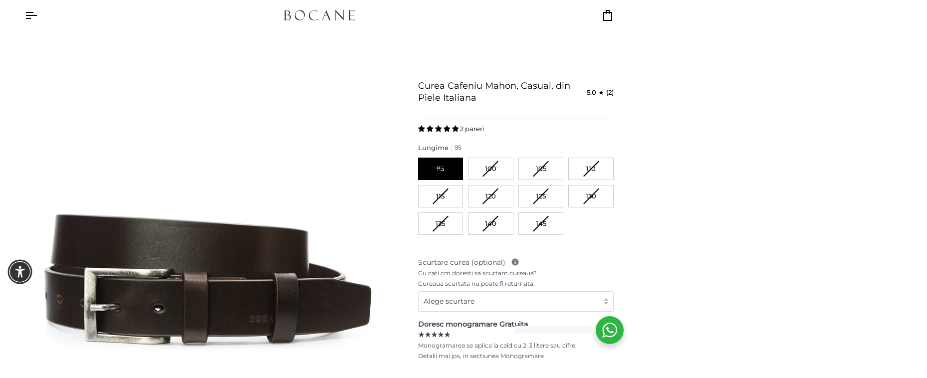

--- FILE ---
content_type: text/html; charset=utf-8
request_url: https://bocane.ro/products/curea-cafeniu-mahon-casual-din-piele-italiana
body_size: 163262
content:
<!doctype html>




<html class="no-js" lang="ro" ><head>
	<script src="//bocane.ro/cdn/shop/files/pandectes-rules.js?v=15940561537678345448"></script>
	
	
	
  <meta charset="utf-8">
  <meta http-equiv="X-UA-Compatible" content="IE=edge,chrome=1">
  <meta name="viewport" content="width=device-width,initial-scale=1,viewport-fit=cover">
  <meta name="theme-color" content="#748cab"><link rel="canonical" href="https://bocane.ro/products/curea-cafeniu-mahon-casual-din-piele-italiana"><!-- ======================= Pipeline Theme V8.1.0 ========================= -->

  <!-- Preloading ================================================================== -->

  <link rel="preconnect" href="https://fonts.shopify.com" crossorigin><link rel="preload" href="//bocane.ro/cdn/fonts/montserrat/montserrat_n4.81949fa0ac9fd2021e16436151e8eaa539321637.woff2" as="font" type="font/woff2" crossorigin><link rel="preload" href="//bocane.ro/cdn/fonts/montserrat/montserrat_n4.81949fa0ac9fd2021e16436151e8eaa539321637.woff2" as="font" type="font/woff2" crossorigin><link rel="preload" href="//bocane.ro/cdn/fonts/montserrat/montserrat_n4.81949fa0ac9fd2021e16436151e8eaa539321637.woff2" as="font" type="font/woff2" crossorigin><!-- Title and description ================================================ --><link rel="shortcut icon" href="//bocane.ro/cdn/shop/files/fav_32x32.png?v=1644505953" type="image/png">
  <title>
    

    Curea Cafeniu Mahon, Casual, din Piele Italiana
&ndash; Bocane

  </title><meta name="description" content="Curea Casual din Piele Italiana, Cafeniu Antichizat in Magazinul Oficial Bocane. Accesorii de Calitate. Suport Clienti Profesionist. Livrare Rapida Gratuita. Cutie de Cadou. Retur Gratuit. Comanda Acum de la 139 Lei!">
  <!-- /snippets/social-meta-tags.liquid --><meta property="og:site_name" content="Bocane">
<meta property="og:url" content="https://bocane.ro/products/curea-cafeniu-mahon-casual-din-piele-italiana">
<meta property="og:title" content="Curea Cafeniu Mahon, Casual, din Piele Italiana">
<meta property="og:type" content="product">
<meta property="og:description" content="Curea Casual din Piele Italiana, Cafeniu Antichizat in Magazinul Oficial Bocane. Accesorii de Calitate. Suport Clienti Profesionist. Livrare Rapida Gratuita. Cutie de Cadou. Retur Gratuit. Comanda Acum de la 139 Lei!"><meta property="og:price:amount" content="179">
  <meta property="og:price:currency" content="RON">
      <meta property="og:image" content="http://bocane.ro/cdn/shop/products/UPPC-00054C.jpg?v=1611831985">
      <meta property="og:image:secure_url" content="https://bocane.ro/cdn/shop/products/UPPC-00054C.jpg?v=1611831985">
      <meta property="og:image:height" content="1000">
      <meta property="og:image:width" content="1000">
      <meta property="og:image" content="http://bocane.ro/cdn/shop/products/UPPC-00054C-1.jpg?v=1611831985">
      <meta property="og:image:secure_url" content="https://bocane.ro/cdn/shop/products/UPPC-00054C-1.jpg?v=1611831985">
      <meta property="og:image:height" content="1000">
      <meta property="og:image:width" content="1000">
      <meta property="og:image" content="http://bocane.ro/cdn/shop/products/UPPC-00054C-2.jpg?v=1611831985">
      <meta property="og:image:secure_url" content="https://bocane.ro/cdn/shop/products/UPPC-00054C-2.jpg?v=1611831985">
      <meta property="og:image:height" content="1000">
      <meta property="og:image:width" content="1000">
<!-- CSS ================================================================== -->

  <link href="//bocane.ro/cdn/shop/t/39/assets/font-settings.css?v=111380535114083362981763750773" rel="stylesheet" type="text/css" media="all" />

  <!-- /snippets/css-variables.liquid -->


<style data-shopify>

:root {
/* ================ Layout Variables ================ */






--LAYOUT-WIDTH: 1450px;
--LAYOUT-GUTTER: 24px;
--LAYOUT-GUTTER-OFFSET: -24px;
--NAV-GUTTER: 15px;
--LAYOUT-OUTER: 50px;

/* ================ Product video ================ */

--COLOR-VIDEO-BG: #f2f2f2;


/* ================ Color Variables ================ */

/* === Backgrounds ===*/
--COLOR-BG: #ffffff;
--COLOR-BG-ACCENT: #000000;

/* === Text colors ===*/
--COLOR-TEXT-DARK: #000000;
--COLOR-TEXT: #000000;
--COLOR-TEXT-LIGHT: #4d4d4d;

/* === Bright color ===*/
--COLOR-PRIMARY: #000000;
--COLOR-PRIMARY-HOVER: #000000;
--COLOR-PRIMARY-FADE: rgba(0, 0, 0, 0.05);
--COLOR-PRIMARY-FADE-HOVER: rgba(0, 0, 0, 0.1);--COLOR-PRIMARY-OPPOSITE: #ffffff;

/* === Secondary/link Color ===*/
--COLOR-SECONDARY: #748cab;
--COLOR-SECONDARY-HOVER: #3f6493;
--COLOR-SECONDARY-FADE: rgba(116, 140, 171, 0.05);
--COLOR-SECONDARY-FADE-HOVER: rgba(116, 140, 171, 0.1);--COLOR-SECONDARY-OPPOSITE: #ffffff;

/* === Shades of grey ===*/
--COLOR-A5:  rgba(0, 0, 0, 0.05);
--COLOR-A10: rgba(0, 0, 0, 0.1);
--COLOR-A20: rgba(0, 0, 0, 0.2);
--COLOR-A35: rgba(0, 0, 0, 0.35);
--COLOR-A50: rgba(0, 0, 0, 0.5);
--COLOR-A80: rgba(0, 0, 0, 0.8);
--COLOR-A90: rgba(0, 0, 0, 0.9);
--COLOR-A95: rgba(0, 0, 0, 0.95);


/* ================ Inverted Color Variables ================ */

--INVERSE-BG: #424242;
--INVERSE-BG-ACCENT: #1d1d1d;

/* === Text colors ===*/
--INVERSE-TEXT-DARK: #ffffff;
--INVERSE-TEXT: #ffffff;
--INVERSE-TEXT-LIGHT: #c6c6c6;

/* === Bright color ===*/
--INVERSE-PRIMARY: #000000;
--INVERSE-PRIMARY-HOVER: #000000;
--INVERSE-PRIMARY-FADE: rgba(0, 0, 0, 0.05);
--INVERSE-PRIMARY-FADE-HOVER: rgba(0, 0, 0, 0.1);--INVERSE-PRIMARY-OPPOSITE: #ffffff;


/* === Second Color ===*/
--INVERSE-SECONDARY: #748cab;
--INVERSE-SECONDARY-HOVER: #3f6493;
--INVERSE-SECONDARY-FADE: rgba(116, 140, 171, 0.05);
--INVERSE-SECONDARY-FADE-HOVER: rgba(116, 140, 171, 0.1);--INVERSE-SECONDARY-OPPOSITE: #ffffff;


/* === Shades of grey ===*/
--INVERSE-A5:  rgba(255, 255, 255, 0.05);
--INVERSE-A10: rgba(255, 255, 255, 0.1);
--INVERSE-A20: rgba(255, 255, 255, 0.2);
--INVERSE-A35: rgba(255, 255, 255, 0.3);
--INVERSE-A80: rgba(255, 255, 255, 0.8);
--INVERSE-A90: rgba(255, 255, 255, 0.9);
--INVERSE-A95: rgba(255, 255, 255, 0.95);


/* ================ Bright Color Variables ================ */

--BRIGHT-BG: #d2815f;
--BRIGHT-BG-ACCENT: #94553a;

/* === Text colors ===*/
--BRIGHT-TEXT-DARK: #ffffff;
--BRIGHT-TEXT: #ffffff;
--BRIGHT-TEXT-LIGHT: #f2d9cf;

/* === Bright color ===*/
--BRIGHT-PRIMARY: #ff763d;
--BRIGHT-PRIMARY-HOVER: #f04600;
--BRIGHT-PRIMARY-FADE: rgba(255, 118, 61, 0.05);
--BRIGHT-PRIMARY-FADE-HOVER: rgba(255, 118, 61, 0.1);--BRIGHT-PRIMARY-OPPOSITE: #000000;


/* === Second Color ===*/
--BRIGHT-SECONDARY: #3d5aff;
--BRIGHT-SECONDARY-HOVER: #0024f0;
--BRIGHT-SECONDARY-FADE: rgba(61, 90, 255, 0.05);
--BRIGHT-SECONDARY-FADE-HOVER: rgba(61, 90, 255, 0.1);--BRIGHT-SECONDARY-OPPOSITE: #ffffff;


/* === Shades of grey ===*/
--BRIGHT-A5:  rgba(255, 255, 255, 0.05);
--BRIGHT-A10: rgba(255, 255, 255, 0.1);
--BRIGHT-A20: rgba(255, 255, 255, 0.2);
--BRIGHT-A35: rgba(255, 255, 255, 0.3);
--BRIGHT-A80: rgba(255, 255, 255, 0.8);
--BRIGHT-A90: rgba(255, 255, 255, 0.9);
--BRIGHT-A95: rgba(255, 255, 255, 0.95);


/* === Account Bar ===*/
--COLOR-ANNOUNCEMENT-BG: #f7f5f4;
--COLOR-ANNOUNCEMENT-TEXT: #000000;

/* === Nav and dropdown link background ===*/
--COLOR-NAV: #ffffff;
--COLOR-NAV-TEXT: #000000;
--COLOR-NAV-TEXT-DARK: #000000;
--COLOR-NAV-TEXT-LIGHT: #4d4d4d;
--COLOR-NAV-BORDER: #f7f5f4;
--COLOR-NAV-A10: rgba(0, 0, 0, 0.1);
--COLOR-NAV-A50: rgba(0, 0, 0, 0.5);
--COLOR-HIGHLIGHT-LINK: #000000;

/* === Site Footer ===*/
--COLOR-FOOTER-BG: #f7f5f4;
--COLOR-FOOTER-TEXT: #000000;
--COLOR-FOOTER-A5: rgba(0, 0, 0, 0.05);
--COLOR-FOOTER-A15: rgba(0, 0, 0, 0.15);
--COLOR-FOOTER-A90: rgba(0, 0, 0, 0.9);

/* === Sub-Footer ===*/
--COLOR-SUB-FOOTER-BG: #f7f5f4;
--COLOR-SUB-FOOTER-TEXT: #000000;
--COLOR-SUB-FOOTER-A5: rgba(0, 0, 0, 0.05);
--COLOR-SUB-FOOTER-A15: rgba(0, 0, 0, 0.15);
--COLOR-SUB-FOOTER-A90: rgba(0, 0, 0, 0.9);

/* === Products ===*/
--PRODUCT-GRID-ASPECT-RATIO: 100%;

/* === Product badges ===*/
--COLOR-BADGE: #ffffff;
--COLOR-BADGE-TEXT: #424242;
--COLOR-BADGE-TEXT-DARK: #1f1919;
--COLOR-BADGE-TEXT-HOVER: #686868;
--COLOR-BADGE-HAIRLINE: #f6f6f6;

/* === Product item slider ===*/--COLOR-PRODUCT-SLIDER: #ffffff;--COLOR-PRODUCT-SLIDER-OPPOSITE: rgba(13, 13, 13, 0.06);/* === disabled form colors ===*/
--COLOR-DISABLED-BG: #e6e6e6;
--COLOR-DISABLED-TEXT: #a6a6a6;

--INVERSE-DISABLED-BG: #555555;
--INVERSE-DISABLED-TEXT: #848484;


/* === Tailwind RGBA Palette ===*/
--RGB-CANVAS: 255 255 255;
--RGB-CONTENT: 0 0 0;
--RGB-PRIMARY: 0 0 0;
--RGB-SECONDARY: 116 140 171;

--RGB-DARK-CANVAS: 66 66 66;
--RGB-DARK-CONTENT: 255 255 255;
--RGB-DARK-PRIMARY: 0 0 0;
--RGB-DARK-SECONDARY: 116 140 171;

--RGB-BRIGHT-CANVAS: 210 129 95;
--RGB-BRIGHT-CONTENT: 255 255 255;
--RGB-BRIGHT-PRIMARY: 255 118 61;
--RGB-BRIGHT-SECONDARY: 61 90 255;

--RGB-PRIMARY-CONTRAST: 255 255 255;
--RGB-SECONDARY-CONTRAST: 255 255 255;

--RGB-DARK-PRIMARY-CONTRAST: 255 255 255;
--RGB-DARK-SECONDARY-CONTRAST: 255 255 255;

--RGB-BRIGHT-PRIMARY-CONTRAST: 0 0 0;
--RGB-BRIGHT-SECONDARY-CONTRAST: 255 255 255;


/* === Button Radius === */
--BUTTON-RADIUS: 2px;


/* === Icon Stroke Width === */
--ICON-STROKE-WIDTH: 2px;


/* ================ Typography ================ */

--FONT-STACK-BODY: Montserrat, sans-serif;
--FONT-STYLE-BODY: normal;
--FONT-WEIGHT-BODY: 400;
--FONT-WEIGHT-BODY-BOLD: 500;
--FONT-ADJUST-BODY: 0.9;

  --FONT-BODY-TRANSFORM: none;
  --FONT-BODY-LETTER-SPACING: normal;


--FONT-STACK-HEADING: Montserrat, sans-serif;
--FONT-STYLE-HEADING: normal;
--FONT-WEIGHT-HEADING: 400;
--FONT-WEIGHT-HEADING-BOLD: 500;
--FONT-ADJUST-HEADING: 1.0;

  --FONT-HEADING-TRANSFORM: none;
  --FONT-HEADING-LETTER-SPACING: normal;


--FONT-STACK-ACCENT: Montserrat, sans-serif;
--FONT-STYLE-ACCENT: normal;
--FONT-WEIGHT-ACCENT: 400;
--FONT-WEIGHT-ACCENT-BOLD: 500;
--FONT-ADJUST-ACCENT: 1.0;

  --FONT-ACCENT-TRANSFORM: none;
  --FONT-ACCENT-LETTER-SPACING: normal;


--TYPE-STACK-NAV: Montserrat, sans-serif;
--TYPE-STYLE-NAV: normal;
--TYPE-ADJUST-NAV: 0.9;
--TYPE-WEIGHT-NAV: 500;

  --FONT-NAV-TRANSFORM: uppercase;
  --FONT-NAV-LETTER-SPACING: 0.09em;

--TYPE-STACK-BUTTON: Montserrat, sans-serif;
--TYPE-STYLE-BUTTON: normal;
--TYPE-ADJUST-BUTTON: 0.9;
--TYPE-WEIGHT-BUTTON: 500;

  --FONT-BUTTON-TRANSFORM: uppercase;
  --FONT-BUTTON-LETTER-SPACING: 0.09em;

--TYPE-STACK-KICKER: Montserrat, sans-serif;
--TYPE-STYLE-KICKER: normal;
--TYPE-ADJUST-KICKER: 0.9;
--TYPE-WEIGHT-KICKER: 500;

  --FONT-KICKER-TRANSFORM: uppercase;
  --FONT-KICKER-LETTER-SPACING: 0.09em;



--ICO-SELECT: url('//bocane.ro/cdn/shop/t/39/assets/ico-select.svg?v=30263340977227285681763707150');


/* ================ Photo correction ================ */
--PHOTO-CORRECTION: 100%;


  <!-- /snippets/css-variables-contrast.liquid -->



--COLOR-TEXT-DARK: #000000;
--COLOR-TEXT:#000000;
--COLOR-TEXT-LIGHT: #000000;

--INVERSE-TEXT-DARK: #ffffff;
--INVERSE-TEXT: #ffffff;
--INVERSE-TEXT-LIGHT: #ffffff;


}


/* ================ Typography ================ */
/* ================ type-scale.com ============ */

/* 1.16 base 13 */
:root {
 --font-1: 10px;
 --font-2: 11.3px;
 --font-3: 12px;
 --font-4: 13px;
 --font-5: 15.5px;
 --font-6: 17px;
 --font-7: 20px;
 --font-8: 23.5px;
 --font-9: 27px;
 --font-10:32px;
 --font-11:37px;
 --font-12:43px;
 --font-13:49px;
 --font-14:57px;
 --font-15:67px;
}

/* 1.175 base 13.5 */
@media only screen and (min-width: 480px) and (max-width: 1099px) {
  :root {
    --font-1: 10px;
    --font-2: 11.5px;
    --font-3: 12.5px;
    --font-4: 13.5px;
    --font-5: 16px;
    --font-6: 18px;
    --font-7: 21px;
    --font-8: 25px;
    --font-9: 29px;
    --font-10:34px;
    --font-11:40px;
    --font-12:47px;
    --font-13:56px;
    --font-14:65px;
   --font-15:77px;
  }
}
/* 1.22 base 14.5 */
@media only screen and (min-width: 1100px) {
  :root {
    --font-1: 10px;
    --font-2: 11.5px;
    --font-3: 13px;
    --font-4: 14.5px;
    --font-5: 17.5px;
    --font-6: 22px;
    --font-7: 26px;
    --font-8: 32px;
    --font-9: 39px;
    --font-10:48px;
    --font-11:58px;
    --font-12:71px;
    --font-13:87px;
    --font-14:106px;
    --font-15:129px;
 }
}


</style>


  <link href="//bocane.ro/cdn/shop/t/39/assets/theme.css?v=111940106638163354671763707131" rel="stylesheet" type="text/css" media="all" />

  <script>
    document.documentElement.className = document.documentElement.className.replace('no-js', 'js');

    
      document.documentElement.classList.add('aos-initialized');let root = '/';
    if (root[root.length - 1] !== '/') {
      root = `${root}/`;
    }
    var theme = {
      routes: {
        root_url: root,
        cart: '/cart',
        cart_add_url: '/cart/add',
        product_recommendations_url: '/recommendations/products',
        account_addresses_url: '/account/addresses',
        predictive_search_url: '/search/suggest'
      },
      state: {
        cartOpen: null,
      },
      sizes: {
        small: 480,
        medium: 768,
        large: 1100,
        widescreen: 1400
      },
      assets: {
        photoswipe: '//bocane.ro/cdn/shop/t/39/assets/photoswipe.js?v=169308975333299535361763707131',
        smoothscroll: '//bocane.ro/cdn/shop/t/39/assets/smoothscroll.js?v=37906625415260927261763707131',
        swatches: '//bocane.ro/cdn/shop/t/39/assets/swatches.json?v=17256643191622149961763707131',
        noImage: '//bocane.ro/cdn/shopifycloud/storefront/assets/no-image-2048-a2addb12.gif',
        
        
        base: '//bocane.ro/cdn/shop/t/39/assets/'
        
      },
      strings: {
        swatchesKey: "Culoare",
        addToCart: "Adauga in cos",
        estimateShipping: "Calculeaza livrarea",
        noShippingAvailable: "Nu exista opțiuni de livrare disponibile",
        free: "Gratuit",
        from: "de la",
        preOrder: "Precomanda",
        soldOut: "Stoc epuizat",
        sale: "Reducere",
        subscription: "Abonament",
        unavailable: "Indisponibil",
        unitPrice: "Pret unitar",
        unitPriceSeparator: "pe",
        stockout: "Stoc epuizat",
        products: "Piese",
        pages: "Pagini",
        collections: "Colectii",
        resultsFor: "Rezultate pentru",
        noResultsFor: "Nu am gasit rezultate pentru",
        articles: "Articole",
        successMessage: "Link copiat!",
      },
      settings: {
        badge_sale_type: "dollar",
        animate_hover: true,
        animate_scroll: true,
        show_locale_desktop: null,
        show_locale_mobile: null,
        show_currency_desktop: null,
        show_currency_mobile: null,
        currency_select_type: "country",
        currency_code_enable: false,
        cycle_images_hover_delay: 1.5
      },
      info: {
        name: 'pipeline'
      },
      version: '8.1.0',
      moneyFormat: "\u003cspan class=money\u003e{{amount_no_decimals}} Lei\u003c\/span\u003e",
      shopCurrency: "RON",
      currencyCode: "RON"
    }
    let windowInnerHeight = window.innerHeight;
    document.documentElement.style.setProperty('--full-screen', `${windowInnerHeight}px`);
    document.documentElement.style.setProperty('--three-quarters', `${windowInnerHeight * 0.75}px`);
    document.documentElement.style.setProperty('--two-thirds', `${windowInnerHeight * 0.66}px`);
    document.documentElement.style.setProperty('--one-half', `${windowInnerHeight * 0.5}px`);
    document.documentElement.style.setProperty('--one-third', `${windowInnerHeight * 0.33}px`);
    document.documentElement.style.setProperty('--one-fifth', `${windowInnerHeight * 0.2}px`);

    window.isRTL = document.documentElement.getAttribute('dir') === 'rtl';
  </script><!-- Theme Javascript ============================================================== -->
  <script src="//bocane.ro/cdn/shop/t/39/assets/vendor.js?v=69555399850987115801763707131" defer="defer"></script>
  <script src="//bocane.ro/cdn/shop/t/39/assets/theme.js?v=42391841312106742781763707131" defer="defer"></script>

  
  <script>
    function addLoadingClassToLoadingImages(container) {
      container.querySelectorAll('[data-needs-loading-animation] img').forEach((el) => {
        if (!el.complete) {
          el.parentNode.classList.add('loading-shimmer');
        }
      });
    }

    // Remove loading class from all already loaded images
    function removeLoadingClassFromLoadedImages(container) {
      container.querySelectorAll('img').forEach((el) => {
        if (el.complete) {
          delete el.parentNode.dataset.needsLoadingAnimation;
          el.parentNode.classList.remove('loading-shimmer');
        }
      });
    }

    // Remove loading class from image on `load` event
    function handleImageLoaded(el) {
      if (el.tagName == 'IMG' && el.parentNode.classList.contains('loading-shimmer')) {
        delete el.parentNode.dataset.needsLoadingAnimation;
        el.parentNode.classList.remove('loading-shimmer');
      }
    }

    // Watch for any load events that bubble up from child elements
    document.addEventListener(
      'load',
      (e) => {
        const el = e.target;

        // Capture load events from img tags and then remove their `loading-shimmer` class
        handleImageLoaded(el);
      },
      true
    );

    // Tasks to run when the DOM elements are available
    window.addEventListener('DOMContentLoaded', () => {
      addLoadingClassToLoadingImages(document);
    });
  </script>

  <script>
    (function () {
      function onPageShowEvents() {
        if ('requestIdleCallback' in window) {
          requestIdleCallback(initCartEvent, { timeout: 500 })
        } else {
          initCartEvent()
        }
        function initCartEvent(){
          window.fetch(window.theme.routes.cart + '.js')
          .then((response) => {
            if(!response.ok){
              throw {status: response.statusText};
            }
            return response.json();
          })
          .then((response) => {
            document.dispatchEvent(new CustomEvent('theme:cart:change', {
              detail: {
                cart: response,
              },
              bubbles: true,
            }));
            return response;
          })
          .catch((e) => {
            console.error(e);
          });
        }
      };
      window.onpageshow = onPageShowEvents;
    })();
  </script>

  <script type="text/javascript">
    if (window.MSInputMethodContext && document.documentMode) {
      var scripts = document.getElementsByTagName('script')[0];
      var polyfill = document.createElement("script");
      polyfill.defer = true;
      polyfill.src = "//bocane.ro/cdn/shop/t/39/assets/ie11.js?v=144489047535103983231763707131";

      scripts.parentNode.insertBefore(polyfill, scripts);
    }
  </script>

  <!-- Shopify app scripts =========================================================== -->
  <script>window.performance && window.performance.mark && window.performance.mark('shopify.content_for_header.start');</script><meta name="robots" content="noindex,nofollow">
<meta name="facebook-domain-verification" content="4g8aycseiimytbvzy28t6xahky6577">
<meta id="shopify-digital-wallet" name="shopify-digital-wallet" content="/24341119040/digital_wallets/dialog">
<meta name="shopify-checkout-api-token" content="7ca8c86235dc60ec043301eae559474b">
<link rel="alternate" hreflang="x-default" href="https://bocane.ro/products/curea-cafeniu-mahon-casual-din-piele-italiana">
<link rel="alternate" hreflang="ro" href="https://bocane.ro/products/curea-cafeniu-mahon-casual-din-piele-italiana">
<link rel="alternate" hreflang="en-AT" href="https://bocane.eu/products/brown-mahogany-casual-italian-leather-belt">
<link rel="alternate" hreflang="en-BE" href="https://bocane.eu/products/brown-mahogany-casual-italian-leather-belt">
<link rel="alternate" hreflang="en-BG" href="https://bocane.eu/products/brown-mahogany-casual-italian-leather-belt">
<link rel="alternate" hreflang="en-CH" href="https://bocane.eu/products/brown-mahogany-casual-italian-leather-belt">
<link rel="alternate" hreflang="en-CZ" href="https://bocane.eu/products/brown-mahogany-casual-italian-leather-belt">
<link rel="alternate" hreflang="en-DE" href="https://bocane.eu/products/brown-mahogany-casual-italian-leather-belt">
<link rel="alternate" hreflang="en-DK" href="https://bocane.eu/products/brown-mahogany-casual-italian-leather-belt">
<link rel="alternate" hreflang="en-EE" href="https://bocane.eu/products/brown-mahogany-casual-italian-leather-belt">
<link rel="alternate" hreflang="en-ES" href="https://bocane.eu/products/brown-mahogany-casual-italian-leather-belt">
<link rel="alternate" hreflang="en-FI" href="https://bocane.eu/products/brown-mahogany-casual-italian-leather-belt">
<link rel="alternate" hreflang="en-FR" href="https://bocane.eu/products/brown-mahogany-casual-italian-leather-belt">
<link rel="alternate" hreflang="en-GR" href="https://bocane.eu/products/brown-mahogany-casual-italian-leather-belt">
<link rel="alternate" hreflang="en-HR" href="https://bocane.eu/products/brown-mahogany-casual-italian-leather-belt">
<link rel="alternate" hreflang="en-HU" href="https://bocane.eu/products/brown-mahogany-casual-italian-leather-belt">
<link rel="alternate" hreflang="en-IE" href="https://bocane.eu/products/brown-mahogany-casual-italian-leather-belt">
<link rel="alternate" hreflang="en-IT" href="https://bocane.eu/products/brown-mahogany-casual-italian-leather-belt">
<link rel="alternate" hreflang="en-LT" href="https://bocane.eu/products/brown-mahogany-casual-italian-leather-belt">
<link rel="alternate" hreflang="en-LU" href="https://bocane.eu/products/brown-mahogany-casual-italian-leather-belt">
<link rel="alternate" hreflang="en-LV" href="https://bocane.eu/products/brown-mahogany-casual-italian-leather-belt">
<link rel="alternate" hreflang="en-NL" href="https://bocane.eu/products/brown-mahogany-casual-italian-leather-belt">
<link rel="alternate" hreflang="en-NO" href="https://bocane.eu/products/brown-mahogany-casual-italian-leather-belt">
<link rel="alternate" hreflang="en-PL" href="https://bocane.eu/products/brown-mahogany-casual-italian-leather-belt">
<link rel="alternate" hreflang="en-PT" href="https://bocane.eu/products/brown-mahogany-casual-italian-leather-belt">
<link rel="alternate" hreflang="en-SE" href="https://bocane.eu/products/brown-mahogany-casual-italian-leather-belt">
<link rel="alternate" hreflang="en-SI" href="https://bocane.eu/products/brown-mahogany-casual-italian-leather-belt">
<link rel="alternate" hreflang="en-SK" href="https://bocane.eu/products/brown-mahogany-casual-italian-leather-belt">
<link rel="alternate" hreflang="en-IL" href="https://bocane.eu/products/brown-mahogany-casual-italian-leather-belt">
<link rel="alternate" hreflang="en-US" href="https://bocane.com/products/brown-mahogany-casual-italian-leather-belt">
<link rel="alternate" hreflang="en-CA" href="https://bocane.com/products/brown-mahogany-casual-italian-leather-belt">
<link rel="alternate" hreflang="en-GB" href="https://bocanestraps.com/products/brown-mahogany-casual-italian-leather-belt">
<link rel="alternate" type="application/json+oembed" href="https://bocane.ro/products/curea-cafeniu-mahon-casual-din-piele-italiana.oembed">
<script async="async" src="/checkouts/internal/preloads.js?locale=ro-RO"></script>
<script id="apple-pay-shop-capabilities" type="application/json">{"shopId":24341119040,"countryCode":"RO","currencyCode":"RON","merchantCapabilities":["supports3DS"],"merchantId":"gid:\/\/shopify\/Shop\/24341119040","merchantName":"Bocane","requiredBillingContactFields":["postalAddress","email","phone"],"requiredShippingContactFields":["postalAddress","email","phone"],"shippingType":"shipping","supportedNetworks":["visa","maestro","masterCard"],"total":{"type":"pending","label":"Bocane","amount":"1.00"},"shopifyPaymentsEnabled":true,"supportsSubscriptions":true}</script>
<script id="shopify-features" type="application/json">{"accessToken":"7ca8c86235dc60ec043301eae559474b","betas":["rich-media-storefront-analytics"],"domain":"bocane.ro","predictiveSearch":true,"shopId":24341119040,"locale":"ro"}</script>
<script>var Shopify = Shopify || {};
Shopify.shop = "bocane.myshopify.com";
Shopify.locale = "ro";
Shopify.currency = {"active":"RON","rate":"1.0"};
Shopify.country = "RO";
Shopify.theme = {"name":"Pipeline","id":191057559890,"schema_name":"Pipeline","schema_version":"8.1.0","theme_store_id":739,"role":"main"};
Shopify.theme.handle = "null";
Shopify.theme.style = {"id":null,"handle":null};
Shopify.cdnHost = "bocane.ro/cdn";
Shopify.routes = Shopify.routes || {};
Shopify.routes.root = "/";</script>
<script type="module">!function(o){(o.Shopify=o.Shopify||{}).modules=!0}(window);</script>
<script>!function(o){function n(){var o=[];function n(){o.push(Array.prototype.slice.apply(arguments))}return n.q=o,n}var t=o.Shopify=o.Shopify||{};t.loadFeatures=n(),t.autoloadFeatures=n()}(window);</script>
<script id="shop-js-analytics" type="application/json">{"pageType":"product"}</script>
<script defer="defer" async type="module" src="//bocane.ro/cdn/shopifycloud/shop-js/modules/v2/client.init-shop-cart-sync_C5BV16lS.en.esm.js"></script>
<script defer="defer" async type="module" src="//bocane.ro/cdn/shopifycloud/shop-js/modules/v2/chunk.common_CygWptCX.esm.js"></script>
<script type="module">
  await import("//bocane.ro/cdn/shopifycloud/shop-js/modules/v2/client.init-shop-cart-sync_C5BV16lS.en.esm.js");
await import("//bocane.ro/cdn/shopifycloud/shop-js/modules/v2/chunk.common_CygWptCX.esm.js");

  window.Shopify.SignInWithShop?.initShopCartSync?.({"fedCMEnabled":true,"windoidEnabled":true});

</script>
<script>(function() {
  var isLoaded = false;
  function asyncLoad() {
    if (isLoaded) return;
    isLoaded = true;
    var urls = ["https:\/\/formbuilder.hulkapps.com\/skeletopapp.js?shop=bocane.myshopify.com","https:\/\/xconnector.app\/js\/xconnector-pickup-points.js?shop=bocane.myshopify.com","\/\/cdn.shopify.com\/proxy\/734c745c62b52c0bad29af80947aa6504f2c397a8458c435e055c95a5e35db71\/shopify-script-tags.s3.eu-west-1.amazonaws.com\/smartseo\/instantpage.js?shop=bocane.myshopify.com\u0026sp-cache-control=cHVibGljLCBtYXgtYWdlPTkwMA","\/\/cdn.shopify.com\/proxy\/0db65c084e47562d2e2aa3dcb31ef0334240fca7b6886e521e70463fbaf96ab4\/pixel.wetracked.io\/bocane.myshopify.com\/events.js?shop=bocane.myshopify.com\u0026sp-cache-control=cHVibGljLCBtYXgtYWdlPTkwMA"];
    for (var i = 0; i < urls.length; i++) {
      var s = document.createElement('script');
      s.type = 'text/javascript';
      s.async = true;
      s.src = urls[i];
      var x = document.getElementsByTagName('script')[0];
      x.parentNode.insertBefore(s, x);
    }
  };
  if(window.attachEvent) {
    window.attachEvent('onload', asyncLoad);
  } else {
    window.addEventListener('load', asyncLoad, false);
  }
})();</script>
<script id="__st">var __st={"a":24341119040,"offset":7200,"reqid":"7ce9cce0-338a-4230-b29c-e42e801fe7bb-1768701572","pageurl":"bocane.ro\/products\/curea-cafeniu-mahon-casual-din-piele-italiana","u":"92f5dc4ebe0a","p":"product","rtyp":"product","rid":6214038454471};</script>
<script>window.ShopifyPaypalV4VisibilityTracking = true;</script>
<script id="captcha-bootstrap">!function(){'use strict';const t='contact',e='account',n='new_comment',o=[[t,t],['blogs',n],['comments',n],[t,'customer']],c=[[e,'customer_login'],[e,'guest_login'],[e,'recover_customer_password'],[e,'create_customer']],r=t=>t.map((([t,e])=>`form[action*='/${t}']:not([data-nocaptcha='true']) input[name='form_type'][value='${e}']`)).join(','),a=t=>()=>t?[...document.querySelectorAll(t)].map((t=>t.form)):[];function s(){const t=[...o],e=r(t);return a(e)}const i='password',u='form_key',d=['recaptcha-v3-token','g-recaptcha-response','h-captcha-response',i],f=()=>{try{return window.sessionStorage}catch{return}},m='__shopify_v',_=t=>t.elements[u];function p(t,e,n=!1){try{const o=window.sessionStorage,c=JSON.parse(o.getItem(e)),{data:r}=function(t){const{data:e,action:n}=t;return t[m]||n?{data:e,action:n}:{data:t,action:n}}(c);for(const[e,n]of Object.entries(r))t.elements[e]&&(t.elements[e].value=n);n&&o.removeItem(e)}catch(o){console.error('form repopulation failed',{error:o})}}const l='form_type',E='cptcha';function T(t){t.dataset[E]=!0}const w=window,h=w.document,L='Shopify',v='ce_forms',y='captcha';let A=!1;((t,e)=>{const n=(g='f06e6c50-85a8-45c8-87d0-21a2b65856fe',I='https://cdn.shopify.com/shopifycloud/storefront-forms-hcaptcha/ce_storefront_forms_captcha_hcaptcha.v1.5.2.iife.js',D={infoText:'Protejat prin hCaptcha',privacyText:'Confidențialitate',termsText:'Condiții'},(t,e,n)=>{const o=w[L][v],c=o.bindForm;if(c)return c(t,g,e,D).then(n);var r;o.q.push([[t,g,e,D],n]),r=I,A||(h.body.append(Object.assign(h.createElement('script'),{id:'captcha-provider',async:!0,src:r})),A=!0)});var g,I,D;w[L]=w[L]||{},w[L][v]=w[L][v]||{},w[L][v].q=[],w[L][y]=w[L][y]||{},w[L][y].protect=function(t,e){n(t,void 0,e),T(t)},Object.freeze(w[L][y]),function(t,e,n,w,h,L){const[v,y,A,g]=function(t,e,n){const i=e?o:[],u=t?c:[],d=[...i,...u],f=r(d),m=r(i),_=r(d.filter((([t,e])=>n.includes(e))));return[a(f),a(m),a(_),s()]}(w,h,L),I=t=>{const e=t.target;return e instanceof HTMLFormElement?e:e&&e.form},D=t=>v().includes(t);t.addEventListener('submit',(t=>{const e=I(t);if(!e)return;const n=D(e)&&!e.dataset.hcaptchaBound&&!e.dataset.recaptchaBound,o=_(e),c=g().includes(e)&&(!o||!o.value);(n||c)&&t.preventDefault(),c&&!n&&(function(t){try{if(!f())return;!function(t){const e=f();if(!e)return;const n=_(t);if(!n)return;const o=n.value;o&&e.removeItem(o)}(t);const e=Array.from(Array(32),(()=>Math.random().toString(36)[2])).join('');!function(t,e){_(t)||t.append(Object.assign(document.createElement('input'),{type:'hidden',name:u})),t.elements[u].value=e}(t,e),function(t,e){const n=f();if(!n)return;const o=[...t.querySelectorAll(`input[type='${i}']`)].map((({name:t})=>t)),c=[...d,...o],r={};for(const[a,s]of new FormData(t).entries())c.includes(a)||(r[a]=s);n.setItem(e,JSON.stringify({[m]:1,action:t.action,data:r}))}(t,e)}catch(e){console.error('failed to persist form',e)}}(e),e.submit())}));const S=(t,e)=>{t&&!t.dataset[E]&&(n(t,e.some((e=>e===t))),T(t))};for(const o of['focusin','change'])t.addEventListener(o,(t=>{const e=I(t);D(e)&&S(e,y())}));const B=e.get('form_key'),M=e.get(l),P=B&&M;t.addEventListener('DOMContentLoaded',(()=>{const t=y();if(P)for(const e of t)e.elements[l].value===M&&p(e,B);[...new Set([...A(),...v().filter((t=>'true'===t.dataset.shopifyCaptcha))])].forEach((e=>S(e,t)))}))}(h,new URLSearchParams(w.location.search),n,t,e,['guest_login'])})(!0,!0)}();</script>
<script integrity="sha256-4kQ18oKyAcykRKYeNunJcIwy7WH5gtpwJnB7kiuLZ1E=" data-source-attribution="shopify.loadfeatures" defer="defer" src="//bocane.ro/cdn/shopifycloud/storefront/assets/storefront/load_feature-a0a9edcb.js" crossorigin="anonymous"></script>
<script data-source-attribution="shopify.dynamic_checkout.dynamic.init">var Shopify=Shopify||{};Shopify.PaymentButton=Shopify.PaymentButton||{isStorefrontPortableWallets:!0,init:function(){window.Shopify.PaymentButton.init=function(){};var t=document.createElement("script");t.src="https://bocane.ro/cdn/shopifycloud/portable-wallets/latest/portable-wallets.ro.js",t.type="module",document.head.appendChild(t)}};
</script>
<script data-source-attribution="shopify.dynamic_checkout.buyer_consent">
  function portableWalletsHideBuyerConsent(e){var t=document.getElementById("shopify-buyer-consent"),n=document.getElementById("shopify-subscription-policy-button");t&&n&&(t.classList.add("hidden"),t.setAttribute("aria-hidden","true"),n.removeEventListener("click",e))}function portableWalletsShowBuyerConsent(e){var t=document.getElementById("shopify-buyer-consent"),n=document.getElementById("shopify-subscription-policy-button");t&&n&&(t.classList.remove("hidden"),t.removeAttribute("aria-hidden"),n.addEventListener("click",e))}window.Shopify?.PaymentButton&&(window.Shopify.PaymentButton.hideBuyerConsent=portableWalletsHideBuyerConsent,window.Shopify.PaymentButton.showBuyerConsent=portableWalletsShowBuyerConsent);
</script>
<script data-source-attribution="shopify.dynamic_checkout.cart.bootstrap">document.addEventListener("DOMContentLoaded",(function(){function t(){return document.querySelector("shopify-accelerated-checkout-cart, shopify-accelerated-checkout")}if(t())Shopify.PaymentButton.init();else{new MutationObserver((function(e,n){t()&&(Shopify.PaymentButton.init(),n.disconnect())})).observe(document.body,{childList:!0,subtree:!0})}}));
</script>
<link id="shopify-accelerated-checkout-styles" rel="stylesheet" media="screen" href="https://bocane.ro/cdn/shopifycloud/portable-wallets/latest/accelerated-checkout-backwards-compat.css" crossorigin="anonymous">
<style id="shopify-accelerated-checkout-cart">
        #shopify-buyer-consent {
  margin-top: 1em;
  display: inline-block;
  width: 100%;
}

#shopify-buyer-consent.hidden {
  display: none;
}

#shopify-subscription-policy-button {
  background: none;
  border: none;
  padding: 0;
  text-decoration: underline;
  font-size: inherit;
  cursor: pointer;
}

#shopify-subscription-policy-button::before {
  box-shadow: none;
}

      </style>

<script>window.performance && window.performance.mark && window.performance.mark('shopify.content_for_header.end');</script>
<script>window.is_hulkpo_installed=true</script><!-- BEGIN app block: shopify://apps/pandectes-gdpr/blocks/banner/58c0baa2-6cc1-480c-9ea6-38d6d559556a -->
  
    
      <!-- TCF is active, scripts are loaded above -->
      
        <script>
          if (!window.PandectesRulesSettings) {
            window.PandectesRulesSettings = {"store":{"id":24341119040,"adminMode":false,"headless":false,"storefrontRootDomain":"","checkoutRootDomain":"","storefrontAccessToken":""},"banner":{"revokableTrigger":false,"cookiesBlockedByDefault":"7","hybridStrict":false,"isActive":true},"geolocation":{"auOnly":false,"brOnly":false,"caOnly":true,"chOnly":true,"euOnly":true,"jpOnly":false,"nzOnly":false,"thOnly":false,"zaOnly":false,"canadaOnly":true,"canadaLaw25":true,"canadaPipeda":true,"globalVisibility":false},"blocker":{"isActive":false,"googleConsentMode":{"isActive":true,"id":"","analyticsId":"G-YHYLLKMG6M","adwordsId":"AW-865998312","adStorageCategory":4,"analyticsStorageCategory":2,"functionalityStorageCategory":1,"personalizationStorageCategory":1,"securityStorageCategory":0,"customEvent":true,"redactData":true,"urlPassthrough":true,"dataLayerProperty":"dataLayer","waitForUpdate":0,"useNativeChannel":true},"facebookPixel":{"isActive":true,"id":"489316391642467","ldu":false},"microsoft":{},"clarity":{},"rakuten":{"isActive":false,"cmp":false,"ccpa":false},"gpcIsActive":true,"klaviyoIsActive":false,"defaultBlocked":7,"patterns":{"whiteList":[],"blackList":{"1":[],"2":[],"4":[],"8":[]},"iframesWhiteList":[],"iframesBlackList":{"1":[],"2":[],"4":[],"8":[]},"beaconsWhiteList":[],"beaconsBlackList":{"1":[],"2":[],"4":[],"8":[]}}}};
            const rulesScript = document.createElement('script');
            window.PandectesRulesSettings.auto = true;
            rulesScript.src = "https://cdn.shopify.com/extensions/019bcaca-2a7e-799d-b8a2-db0246deb318/gdpr-226/assets/pandectes-rules.js";
            const firstChild = document.head.firstChild;
            document.head.insertBefore(rulesScript, firstChild);
          }
        </script>
      
      <script>
        
          window.PandectesSettings = {"store":{"id":24341119040,"plan":"plus","theme":"Pipeline","primaryLocale":"ro","adminMode":false,"headless":false,"storefrontRootDomain":"","checkoutRootDomain":"","storefrontAccessToken":""},"tsPublished":1764752916,"declaration":{"showPurpose":true,"showProvider":true,"declIntroText":"Folosim cookie-uri pentru a optimiza funcționalitatea site-ului web, pentru a analiza performanța și pentru a vă oferi o experiență personalizată. Unele cookie-uri sunt esențiale pentru ca site-ul să funcționeze și să funcționeze corect. Aceste cookie-uri nu pot fi dezactivate. În această fereastră vă puteți gestiona preferințele de cookie-uri.","showDateGenerated":true},"language":{"unpublished":[],"languageMode":"Multilingual","fallbackLanguage":"ro","languageDetection":"browser","languagesSupported":["bg","hr","cs","da","en","et","fi","fr","de","el","hu","it","lv","no","pl","pt","sk","es","sv","sl"]},"texts":{"managed":{"headerText":{"bg":"Ние уважаваме вашата поверителност","cs":"Respektujeme vaše soukromí","da":"Vi respekterer dit privatliv","de":"Wir respektieren deine Privatsphäre","el":"Σεβόμαστε το απόρρητό σας","en":"We respect your privacy","es":"Respetamos tu privacidad","et":"Austame teie privaatsust","fi":"Kunnioitamme yksityisyyttäsi","fr":"Nous respectons votre vie privée","hr":"Poštujemo vašu privatnost","hu":"Tiszteletben tartjuk a magánéletét","it":"Rispettiamo la tua privacy","lv":"Mēs cienām jūsu privātumu","pl":"Szanujemy twoją prywatność","pt":"Nós respeitamos sua privacidade","ro":"Iți respectăm confidențialitatea","sk":"Rešpektujeme vaše súkromie","sl":"Spoštujemo vašo zasebnost","sv":"Vi respekterar din integritet"},"consentText":{"bg":"Този уебсайт използва бисквитки, за да гарантира, че получавате най -доброто изживяване.","cs":"Tento web používá cookies, aby vám zajistil co nejlepší zážitek.","da":"Dette websted bruger cookies for at sikre, at du får den bedste oplevelse.","de":"Diese Website verwendet Cookies, um Ihnen das beste Erlebnis zu bieten.","el":"Αυτός ο ιστότοπος χρησιμοποιεί cookies για να διασφαλίσει ότι έχετε την καλύτερη εμπειρία.","en":"This website uses cookies to ensure you get the best experience.","es":"Este sitio web utiliza cookies para garantizar que obtenga la mejor experiencia.","et":"See veebisait kasutab küpsiseid, et tagada teile parim kasutuskogemus.","fi":"Tämä sivusto käyttää evästeitä parhaan käyttökokemuksen varmistamiseksi.","fr":"Ce site utilise des cookies pour vous garantir la meilleure expérience.","hr":"Ova web stranica koristi kolačiće kako bi vam osigurala najbolje iskustvo.","hu":"Ez a weboldal cookie -kat használ a legjobb élmény biztosítása érdekében.","it":"Questo sito web utilizza i cookie per assicurarti la migliore esperienza.","lv":"Šī vietne izmanto sīkfailus, lai nodrošinātu vislabāko pieredzi.","pl":"Ta strona korzysta z plików cookie, aby zapewnić jak najlepsze wrażenia.","pt":"Este site usa cookies para garantir que você obtenha a melhor experiência.","ro":"Acest site web folosește cookie-uri pentru a îți asigura cea mai bună experiență.","sk":"Tento web používa cookies, aby vám zaistil ten najlepší zážitok.","sl":"Ta spletna stran uporablja piškotke za zagotovitev najboljše izkušnje.","sv":"Denna webbplats använder cookies för att säkerställa att du får den bästa upplevelsen."},"linkText":{"bg":"Научете повече","cs":"Další informace","da":"Lær mere","de":"Mehr erfahren","el":"Μάθε περισσότερα","en":"Learn more","es":"Aprende más","et":"Lisateave","fi":"Lisätietoja","fr":"Apprendre encore plus","hr":"Saznajte više","hu":"Tudj meg többet","it":"Scopri di più","lv":"Uzzināt vairāk","pl":"Ucz się więcej","pt":"Saber mais","ro":"Află mai multe","sk":"Uč sa viac","sl":"Nauči se več","sv":"Läs mer"},"imprintText":{"bg":"Отпечатък","cs":"Otisk","da":"Aftryk","de":"Impressum","el":"Αποτύπωμα","en":"Imprint","es":"Imprimir","et":"Imprint","fi":"Jälki","fr":"Imprimer","hr":"Otisak","hu":"Impresszum","it":"Impronta","lv":"Nospiedums","pl":"Odcisk","pt":"Imprimir","ro":"Imprima","sk":"odtlačok","sl":"Odtis","sv":"Avtryck"},"googleLinkText":{"bg":"Условия за поверителност на Google","cs":"Zásady ochrany soukromí Google","da":"Googles privatlivsbetingelser","de":"Googles Datenschutzbestimmungen","el":"Όροι απορρήτου της Google","en":"Google's Privacy Terms","es":"Términos de privacidad de Google","et":"Google'i privaatsustingimused","fi":"Googlen tietosuojaehdot","fr":"Conditions de confidentialité de Google","hr":"Googleovi uvjeti privatnosti","hu":"Google adatvédelmi feltételei","it":"Termini sulla privacy di Google","lv":"Google konfidencialitātes noteikumi","pl":"Warunki prywatności Google","pt":"Termos de Privacidade do Google","ro":"Termenii de confidențialitate Google","sk":"Podmienky ochrany súkromia Google","sl":"Googlov pravilnik o zasebnosti","sv":"Googles sekretessvillkor"},"allowButtonText":{"bg":"Приемам","cs":"Přijmout","da":"Accepter","de":"Annehmen","el":"Αποδέχομαι","en":"Accept","es":"Aceptar","et":"Nõustu","fi":"Hyväksy","fr":"J'accepte","hr":"Prihvatiti","hu":"Elfogad","it":"Accettare","lv":"Pieņemt","pl":"Zaakceptować","pt":"Aceitar","ro":"Accept","sk":"súhlasiť","sl":"Sprejmi","sv":"Acceptera"},"denyButtonText":{"bg":"Отклонете","cs":"Odmítnout","da":"Afslå","de":"Ablehnen","el":"Απόρριψη","en":"Decline","es":"Rechazar","et":"Keeldu","fi":"Hylkää","fr":"Déclin","hr":"Odbiti","hu":"Hanyatlás","it":"Declino","lv":"Noraidīt","pl":"Odrzucić","pt":"Declínio","ro":"Refuz","sk":"Odmietnuť","sl":"Zavrni","sv":"Neka"},"dismissButtonText":{"bg":"Добре","cs":"OK","da":"Okay","de":"Okay","el":"Εντάξει","en":"Ok","es":"OK","et":"Okei","fi":"Ok","fr":"D'accord","hr":"U redu","hu":"Rendben","it":"Ok","lv":"Labi","pl":"Ok","pt":"OK","ro":"Bine","sk":"Ok","sl":"V redu","sv":"Ok"},"leaveSiteButtonText":{"bg":"Оставете този сайт","cs":"Opustit tento web","da":"Forlad dette websted","de":"Diese Seite verlassen","el":"Αφήστε αυτόν τον ιστότοπο","en":"Leave this site","es":"Salir de este sitio","et":"Lahkuge sellelt saidilt","fi":"Poistu sivustolta","fr":"Quitter ce site","hr":"Napustite ovu stranicu","hu":"Hagyja el ezt az oldalt","it":"Lascia questo sito","lv":"Atstājiet šo vietni","pl":"Opuść tę witrynę","pt":"Saia deste site","ro":"Părăsiți acest site","sk":"Opustiť tento web","sl":"Zapustite to spletno mesto","sv":"Lämna denna webbplats"},"preferencesButtonText":{"bg":"Предпочитания","cs":"Předvolby","da":"Præferencer","de":"Einstellungen","el":"Προτιμήσεις","en":"Preferences","es":"Preferencias","et":"Eelistused","fi":"Asetukset","fr":"Préférences","hr":"Postavke","hu":"preferenciák","it":"Preferenze","lv":"Preferences","pl":"Preferencje","pt":"Preferências","ro":"Preferințe","sk":"Predvoľby","sl":"Nastavitve","sv":"Preferenser"},"cookiePolicyText":{"bg":"Политика за бисквитки","cs":"Zásady používání cookies","da":"Cookiepolitik","de":"Cookie-Richtlinie","el":"Πολιτική cookies","en":"Cookie policy","es":"Política de cookies","et":"Küpsiste poliitika","fi":"Evästekäytäntö","fr":"Politique de cookies","hr":"Politika kolačića","hu":"Cookie -politika","it":"Gestione dei Cookie","lv":"Sīkdatņu politika","pl":"Polityka Cookie","pt":"Política de Cookies","ro":"Politica privind cookie-urile","sk":"Zásady používania súborov cookie","sl":"Politika piškotkov","sv":"Cookiepolicy"},"preferencesPopupTitleText":{"bg":"Управление на предпочитанията за съгласие","cs":"Spravujte předvolby souhlasu","da":"Administrer samtykkeindstillinger","de":"Einwilligungseinstellungen verwalten","el":"Διαχειριστείτε τις προτιμήσεις συγκατάθεσης","en":"Manage consent preferences","es":"Gestionar las preferencias de consentimiento","et":"Halda nõusoleku eelistusi","fi":"Hallitse suostumusasetuksia","fr":"Gérer les préférences de consentement","hr":"Upravljajte postavkama pristanka","hu":"A beleegyezési beállítások kezelése","it":"Gestire le preferenze di consenso","lv":"Pārvaldiet piekrišanas preferences","pl":"Zarządzaj preferencjami zgody","pt":"Gerenciar preferências de consentimento","ro":"Gestionare preferințele de consimțământ","sk":"Spravujte predvoľby súhlasu","sl":"Upravljajte nastavitve privolitve","sv":"Hantera samtyckeinställningar"},"preferencesPopupIntroText":{"bg":"Ние използваме бисквитки, за да оптимизираме функционалността на уебсайта, да анализираме ефективността и да ви предоставим персонализирано изживяване. Някои бисквитки са от съществено значение за правилното функциониране и функциониране на уебсайта. Тези бисквитки не могат да бъдат деактивирани. В този прозорец можете да управлявате предпочитанията си за бисквитки.","cs":"Cookies používáme k optimalizaci funkcí webových stránek, analýze výkonu a poskytování personalizovaného zážitku. Některé soubory cookie jsou nezbytné pro správnou funkci a správnou funkci webových stránek. Tyto soubory cookie nelze deaktivovat. V tomto okně můžete spravovat preference cookies.","da":"Vi bruger cookies til at optimere webstedets funktionalitet, analysere ydelsen og give dig en personlig oplevelse. Nogle cookies er afgørende for at få hjemmesiden til at fungere og fungere korrekt. Disse cookies kan ikke deaktiveres. I dette vindue kan du styre din præference for cookies.","de":"Wir verwenden Cookies, um die Funktionalität der Website zu optimieren, die Leistung zu analysieren und Ihnen ein personalisiertes Erlebnis zu bieten. Einige Cookies sind für den ordnungsgemäßen Betrieb der Website unerlässlich. Diese Cookies können nicht deaktiviert werden. In diesem Fenster können Sie Ihre Präferenzen für Cookies verwalten.","el":"Χρησιμοποιούμε cookies για τη βελτιστοποίηση της λειτουργικότητας του ιστότοπου, την ανάλυση της απόδοσης και την παροχή εξατομικευμένης εμπειρίας σε εσάς. Ορισμένα cookie είναι απαραίτητα για τη σωστή λειτουργία και λειτουργία του ιστότοπου. Αυτά τα cookie δεν μπορούν να απενεργοποιηθούν. Σε αυτό το παράθυρο μπορείτε να διαχειριστείτε τις προτιμήσεις σας για cookie.","en":"We use cookies to optimize website functionality, analyze the performance, and provide personalized experience to you. Some cookies are essential to make the website operate and function correctly. Those cookies cannot be disabled. In this window you can manage your preference of cookies.","es":"Usamos cookies para optimizar la funcionalidad del sitio web, analizar el rendimiento y brindarle una experiencia personalizada. Algunas cookies son esenciales para que el sitio web funcione y funcione correctamente. Esas cookies no se pueden desactivar. En esta ventana puede administrar su preferencia de cookies.","et":"Kasutame küpsiseid veebisaidi funktsionaalsuse optimeerimiseks, toimivuse analüüsimiseks ja teile isikupärastatud kogemuste pakkumiseks. Mõned küpsised on veebisaidi õigeks toimimiseks hädavajalikud. Neid küpsiseid ei saa keelata. Selles aknas saate hallata oma küpsiste eelistusi.","fi":"Käytämme evästeitä verkkosivuston toimivuuden optimoimiseksi, suorituskyvyn analysoimiseksi ja henkilökohtaisen kokemuksen tarjoamiseksi sinulle. Jotkut evästeet ovat välttämättömiä, jotta verkkosivusto toimii ja toimii oikein. Näitä evästeitä ei voi poistaa käytöstä. Tässä ikkunassa voit hallita evästeasetuksiasi.","fr":"Nous utilisons des cookies pour optimiser les fonctionnalités du site Web, analyser les performances et vous offrir une expérience personnalisée. Certains cookies sont indispensables au bon fonctionnement et au bon fonctionnement du site. Ces cookies ne peuvent pas être désactivés. Dans cette fenêtre, vous pouvez gérer votre préférence de cookies.","hr":"Koristimo kolačiće za optimiziranje funkcionalnosti web stranice, analizu izvedbe i pružanje prilagođenog iskustva za vas. Neki su kolačići bitni za pravilno funkcioniranje i funkcioniranje web stranice. Ti se kolačići ne mogu onemogućiti. U ovom prozoru možete upravljati svojim željama kolačića.","hu":"Sütiket használunk a weboldal működésének optimalizálására, a teljesítmény elemzésére és személyre szabott élmény biztosítására. Néhány süti elengedhetetlen a webhely megfelelő működéséhez és működéséhez. Ezeket a cookie -kat nem lehet letiltani. Ebben az ablakban kezelheti a cookie -k beállításait.","it":"Utilizziamo i cookie per ottimizzare la funzionalità del sito Web, analizzare le prestazioni e fornire un'esperienza personalizzata all'utente. Alcuni cookie sono essenziali per il funzionamento e il corretto funzionamento del sito web. Questi cookie non possono essere disabilitati. In questa finestra puoi gestire le tue preferenze sui cookie.","lv":"Mēs izmantojam sīkfailus, lai optimizētu vietnes funkcionalitāti, analizētu veiktspēju un sniegtu jums personalizētu pieredzi. Dažas sīkdatnes ir būtiskas, lai vietne darbotos un darbotos pareizi. Šos sīkfailus nevar atspējot. Šajā logā varat pārvaldīt savas sīkdatņu izvēles.","pl":"Używamy plików cookie, aby zoptymalizować funkcjonalność witryny, analizować wydajność i zapewniać spersonalizowane wrażenia. Niektóre pliki cookie są niezbędne do prawidłowego działania i funkcjonowania witryny. Tych plików cookie nie można wyłączyć. W tym oknie możesz zarządzać swoimi preferencjami dotyczącymi plików cookie.","pt":"Usamos cookies para otimizar a funcionalidade do site, analisar o desempenho e fornecer uma experiência personalizada para você. Alguns cookies são essenciais para que o site funcione e funcione corretamente. Esses cookies não podem ser desativados. Nesta janela você pode gerenciar sua preferência de cookies.","ro":"Folosim cookie-uri pentru a optimiza funcționalitatea site-ului web, a analiza performanța și a îți oferi o experiență personalizată. Unele cookie-uri sunt esențiale pentru ca site-ul web să funcționeze corect. Aceste cookie-uri nu pot fi dezactivate. În această fereastră poți gestiona preferința pentru cookie-uri.","sk":"Cookies používame na optimalizáciu funkcií webových stránok, analýzu výkonu a poskytovanie personalizovaného zážitku. Niektoré súbory cookie sú nevyhnutné pre správnu funkciu a správnu funkciu webovej stránky. Tieto súbory cookie nemožno zakázať. V tomto okne môžete spravovať svoje preferencie súborov cookie.","sl":"Piškotke uporabljamo za optimizacijo funkcionalnosti spletnega mesta, analizo uspešnosti in zagotavljanje prilagojene izkušnje za vas. Nekateri piškotki so bistveni za pravilno delovanje in delovanje spletnega mesta. Teh piškotkov ni mogoče onemogočiti. V tem oknu lahko upravljate svoje piškotke.","sv":"Vi använder cookies för att optimera webbplatsens funktionalitet, analysera prestanda och ge dig personlig upplevelse. Vissa kakor är viktiga för att webbplatsen ska fungera och fungera korrekt. Dessa cookies kan inte inaktiveras. I det här fönstret kan du hantera dina preferenser för cookies."},"preferencesPopupSaveButtonText":{"bg":"Запазване на предпочитанията","cs":"Uložit předvolby","da":"Gem præferencer","de":"Auswahl speichern","el":"Αποθήκευση προτιμήσεων","en":"Save preferences","es":"Guardar preferencias","et":"Salvestage eelistused","fi":"Tallenna asetukset","fr":"Enregistrer les préférences","hr":"Spremi postavke","hu":"Mentse el a beállításokat","it":"Salva preferenze","lv":"Saglabājiet preferences","pl":"Zapisz preferencje","pt":"Salvar preferências","ro":"Salvează preferințele","sk":"Uložiť predvoľby","sl":"Shrani nastavitve","sv":"Spara inställningar"},"preferencesPopupCloseButtonText":{"bg":"Близо","cs":"Zavřít","da":"Tæt","de":"Schließen","el":"Κλείσιμο","en":"Close","es":"Cerrar","et":"Sulge","fi":"Sulje","fr":"proche","hr":"Zatvoriti","hu":"Bezárás","it":"Chiudere","lv":"Aizvērt","pl":"Blisko","pt":"Fechar","ro":"Închide","sk":"Zavrieť","sl":"Zapri","sv":"Stäng"},"preferencesPopupAcceptAllButtonText":{"bg":"Приемам всичко","cs":"Přijmout vše","da":"Accepter alle","de":"Alles Akzeptieren","el":"Αποδοχή όλων","en":"Accept all","es":"Aceptar todo","et":"Võtke kõik vastu","fi":"Hyväksy kaikki","fr":"Accepter tout","hr":"Prihvatiti sve","hu":"Mindent elfogad","it":"Accettare tutti","lv":"Pieņemt visus","pl":"Akceptuj wszystkie","pt":"Aceitar tudo","ro":"Accept toate","sk":"Prijať všetko","sl":"Sprejmi vse","sv":"Acceptera alla"},"preferencesPopupRejectAllButtonText":{"bg":"Отхвърлете всички","cs":"Odmítnout všechny","da":"Afvis alle","de":"Alles ablehnen","el":"Απόρριψη όλων","en":"Reject all","es":"Rechazar todo","et":"Lükka kõik tagasi","fi":"Hylkää kaikki","fr":"Tout rejeter","hr":"Odbijte sve","hu":"Mindent elutasítani","it":"Rifiuta tutto","lv":"Noraidīt visus","pl":"Odrzuć wszystko","pt":"Rejeitar tudo","ro":"Refuz toate","sk":"Odmietnuť všetky","sl":"Zavrni vse","sv":"Avvisa alla"},"cookiesDetailsText":{"bg":"Подробности за бисквитките","cs":"Podrobnosti o souborech cookie","da":"Cookies detaljer","de":"Cookie-Details","el":"Λεπτομέρειες cookie","en":"Cookies details","es":"Detalles de las cookies","et":"Küpsiste üksikasjad","fi":"Evästeiden tiedot","fr":"Détails des cookies","hr":"Pojedinosti o kolačićima","hu":"Cookie -k részletei","it":"Dettagli sui cookie","lv":"Sīkfailu informācija","pl":"Szczegóły dotyczące plików cookie","pt":"Detalhes de cookies","ro":"Detalii despre cookie-uri","sk":"Podrobnosti o súboroch cookie","sl":"Podrobnosti o piškotkih","sv":"Information om cookies"},"preferencesPopupAlwaysAllowedText":{"bg":"Винаги позволено","cs":"vždy povoleno","da":"Altid tilladt","de":"Immer erlaubt","el":"πάντα επιτρέπεται","en":"Always allowed","es":"Siempre permitido","et":"Alati lubatud","fi":"aina sallittu","fr":"Toujours activé","hr":"Uvijek dopušteno","hu":"Mindig engedélyezett","it":"sempre permesso","lv":"Vienmēr atļauts","no":"Alltid tillatt","pl":"Zawsze dozwolone","pt":"Sempre permitido","ro":"Mereu permis","sk":"Vždy povolené","sl":"Vedno dovoljeno","sv":"Alltid tillåtna"},"accessSectionParagraphText":{"bg":"Имате право да имате достъп до вашите данни по всяко време.","cs":"Máte právo mít kdykoli přístup ke svým údajům.","da":"Du har til enhver tid ret til at få adgang til dine data.","de":"Sie haben das Recht, jederzeit auf Ihre Daten zuzugreifen.","el":"Έχετε το δικαίωμα να έχετε πρόσβαση στα δεδομένα σας ανά πάσα στιγμή.","en":"You have the right to request access to your data at any time.","es":"Tiene derecho a poder acceder a sus datos en cualquier momento.","et":"Teil on õigus oma andmetele igal ajal juurde pääseda.","fi":"Sinulla on oikeus päästä käsiksi tietoihisi milloin tahansa.","fr":"Vous avez le droit de pouvoir accéder à vos données à tout moment.","hr":"Imate pravo pristupiti svojim podacima u bilo kojem trenutku.","hu":"Önnek joga van ahhoz, hogy bármikor hozzáférhessen adataihoz.","it":"Hai il diritto di poter accedere ai tuoi dati in qualsiasi momento.","lv":"Jums ir tiesības jebkurā laikā piekļūt saviem datiem.","pl":"W każdej chwili masz prawo dostępu do swoich danych.","pt":"Você tem o direito de acessar seus dados a qualquer momento.","ro":"Aveți dreptul de a vă putea accesa datele în orice moment.","sk":"Máte právo mať kedykoľvek prístup k svojim údajom.","sl":"Imate pravico, da lahko kadar koli dostopate do svojih podatkov.","sv":"Du har rätt att när som helst få tillgång till dina uppgifter."},"accessSectionTitleText":{"bg":"Преносимост на данните","cs":"Přenos dat","da":"Dataportabilitet","de":"Datenübertragbarkeit","el":"Φορητότητα δεδομένων","en":"Data portability","es":"Portabilidad de datos","et":"Andmete teisaldatavus","fi":"Tietojen siirrettävyys","fr":"Portabilité des données","hr":"Prijenos podataka","hu":"Adatok hordozhatósága","it":"Portabilità dei dati","lv":"Datu pārnesamība","pl":"Możliwość przenoszenia danych","pt":"Portabilidade de dados","ro":"Portabilitatea datelor","sk":"Prenos dát","sl":"Prenosljivost podatkov","sv":"Dataportabilitet"},"accessSectionAccountInfoActionText":{"bg":"Лични данни","cs":"Osobní data","da":"Personlig data","de":"persönliche Daten","el":"Προσωπικά δεδομένα","en":"Personal data","es":"Información personal","et":"Isiklikud andmed","fi":"Henkilökohtaiset tiedot","fr":"Données personnelles","hr":"Osobni podaci","hu":"Személyes adatok","it":"Dati personali","lv":"Personas dati","pl":"Dane osobiste","pt":"Dados pessoais","ro":"Date personale","sk":"Osobné údaje","sl":"Osebni podatki","sv":"Personlig information"},"accessSectionDownloadReportActionText":{"bg":"Изтеглете всички","cs":"Stáhnout vše","da":"Download alt","de":"Alle Daten anfordern","el":"Κατέβασέ τα όλα","en":"Request export","es":"Descargar todo","et":"Laadige kõik alla","fi":"Lataa kaikki","fr":"Tout télécharger","hr":"Preuzmi sve","hu":"Mind letöltése","it":"Scarica tutto","lv":"Lejupielādēt visu","pl":"Ściągnij wszystko","pt":"Baixar tudo","ro":"Descarca toate","sk":"Stiahnuť všetky","sl":"Prenesite vse","sv":"Ladda ner allt"},"accessSectionGDPRRequestsActionText":{"bg":"Заявки за субекти на данни","cs":"Žádosti subjektu údajů","da":"Anmodninger fra den registrerede","de":"Anfragen betroffener Personen","el":"Αιτήματα υποκειμένου δεδομένων","en":"Data subject requests","es":"Solicitudes de sujetos de datos","et":"Andmesubjekti taotlused","fi":"Rekisteröidyn pyynnöt","fr":"Demandes des personnes concernées","hr":"Zahtjevi ispitanika","hu":"Az érintett kérései","it":"Richieste dell'interessato","lv":"Datu subjekta pieprasījumi","pl":"Żądania osób, których dane dotyczą","pt":"Solicitações de titulares de dados","ro":"Solicitări ale persoanei vizate","sk":"Žiadosti dotknutej osoby","sl":"Zahteve posameznikov, na katere se nanašajo osebni podatki","sv":"Begäran av registrerade"},"accessSectionOrdersRecordsActionText":{"bg":"Поръчки","cs":"Objednávky","da":"Ordre:% s","de":"Aufträge","el":"Παραγγελίες","en":"Orders","es":"Pedidos","et":"Tellimused","fi":"Tilaukset","fr":"Ordres","hr":"Narudžbe","hu":"Rendelések","it":"Ordini","lv":"Pasūtījumi","pl":"Zamówienia","pt":"Pedidos","ro":"Comenzi","sk":"Objednávky","sl":"Naročila","sv":"Order"},"rectificationSectionParagraphText":{"bg":"Имате право да поискате актуализиране на вашите данни, когато смятате, че е подходящо.","cs":"Máte právo požádat o aktualizaci svých údajů, kdykoli to považujete za vhodné.","da":"Du har ret til at anmode om, at dine data opdateres, når du synes, det er passende.","de":"Sie haben das Recht, die Aktualisierung Ihrer Daten zu verlangen, wann immer Sie dies für angemessen halten.","el":"Έχετε το δικαίωμα να ζητήσετε την ενημέρωση των δεδομένων σας όποτε το κρίνετε κατάλληλο.","en":"You have the right to request your data to be updated whenever you think it is appropriate.","es":"Tienes derecho a solicitar la actualización de tus datos siempre que lo creas oportuno.","et":"Teil on õigus nõuda oma andmete uuendamist alati, kui peate seda asjakohaseks.","fi":"Sinulla on oikeus pyytää tietojesi päivittämistä aina, kun pidät sitä tarpeellisena.","fr":"Vous avez le droit de demander la mise à jour de vos données chaque fois que vous le jugez approprié.","hr":"Imate pravo zatražiti ažuriranje vaših podataka kad god mislite da je to prikladno.","hu":"Jogában áll kérni adatainak frissítését, amikor úgy gondolja, hogy ez megfelelő.","it":"Hai il diritto di richiedere l'aggiornamento dei tuoi dati ogni volta che lo ritieni opportuno.","lv":"Jums ir tiesības pieprasīt, lai jūsu dati tiktu atjaunināti, kad vien uzskatāt, ka tie ir piemēroti.","pl":"Masz prawo zażądać aktualizacji swoich danych, ilekroć uznasz to za stosowne.","pt":"Você tem o direito de solicitar que seus dados sejam atualizados sempre que considerar apropriado.","ro":"Aveți dreptul de a solicita actualizarea datelor dvs. ori de câte ori credeți că este adecvat.","sk":"Máte právo požiadať o aktualizáciu svojich údajov, kedykoľvek to považujete za vhodné.","sl":"Imate pravico zahtevati, da se vaši podatki posodobijo, kadar koli menite, da je to primerno.","sv":"Du har rätt att begära att dina uppgifter uppdateras när du tycker att det är lämpligt."},"rectificationSectionTitleText":{"bg":"Поправяне на данни","cs":"Oprava dat","da":"Rettelse af data","de":"Datenberichtigung","el":"Διόρθωση δεδομένων","en":"Data Rectification","es":"Rectificación de datos","et":"Andmete parandamine","fi":"Tietojen oikaisu","fr":"Rectification des données","hr":"Ispravljanje podataka","hu":"Adatjavítás","it":"Rettifica dei dati","lv":"Datu labošana","pl":"Sprostowanie danych","pt":"Retificação de Dados","ro":"Rectificarea datelor","sk":"Oprava údajov","sl":"Popravek podatkov","sv":"Rättelse av data"},"rectificationCommentPlaceholder":{"bg":"Опишете какво искате да бъде актуализирано","cs":"Popište, co chcete aktualizovat","da":"Beskriv, hvad du vil have opdateret","de":"Beschreiben Sie, was Sie aktualisieren möchten","el":"Περιγράψτε τι θέλετε να ενημερώνετε","en":"Describe what you want to be updated","es":"Describe lo que quieres que se actualice","et":"Kirjeldage, mida soovite värskendada","fi":"Kuvaile, mitä haluat päivittää","fr":"Décrivez ce que vous souhaitez mettre à jour","hr":"Opišite što želite ažurirati","hu":"Írja le, hogy mit szeretne frissíteni","it":"Descrivi cosa vuoi che venga aggiornato","lv":"Aprakstiet, ko vēlaties atjaunināt","pl":"Opisz, co chcesz zaktualizować","pt":"Descreva o que você deseja que seja atualizado","ro":"Descrieți ce doriți să fiți actualizat","sk":"Popíšte, čo chcete aktualizovať","sl":"Opišite, kaj želite posodobiti","sv":"Beskriv vad du vill uppdatera"},"rectificationCommentValidationError":{"bg":"Изисква се коментар","cs":"Komentář je vyžadován","da":"Kommentar er påkrævet","de":"Kommentar ist erforderlich","el":"Απαιτείται σχόλιο","en":"Comment is required","es":"Se requiere comentario","et":"Kommentaar on kohustuslik","fi":"Kommentti vaaditaan","fr":"Un commentaire est requis","hr":"Komentar je potreban","hu":"Megjegyzés szükséges","it":"Il commento è obbligatorio","lv":"Nepieciešams komentārs","pl":"Komentarz jest wymagany","pt":"O comentário é obrigatório","ro":"Comentariul este obligatoriu","sk":"Vyžaduje sa komentár","sl":"Komentar je obvezen","sv":"Kommentar krävs"},"rectificationSectionEditAccountActionText":{"bg":"Поискайте актуализация","cs":"Požádat o aktualizaci","da":"Anmod om en opdatering","de":"Aktualisierung anfordern","el":"Ζητήστε ενημέρωση","en":"Request an update","es":"Solicita una actualización","et":"Taotle värskendust","fi":"Pyydä päivitystä","fr":"Demander une mise à jour","hr":"Zatražite ažuriranje","hu":"Kérjen frissítést","it":"Richiedi un aggiornamento","lv":"Pieprasīt atjauninājumu","pl":"Poproś o aktualizację","pt":"Solicite uma atualização","ro":"Solicitați o actualizare","sk":"Požiadať o aktualizáciu","sl":"Zahtevajte posodobitev","sv":"Begär en uppdatering"},"erasureSectionTitleText":{"bg":"Право да бъдеш забравен","cs":"Právo být zapomenut","da":"Ret til at blive glemt","de":"Recht auf Löschung","el":"Δικαίωμα να ξεχαστείς","en":"Right to be forgotten","es":"Derecho al olvido","et":"Õigus olla unustatud","fi":"Oikeus tulla unohdetuksi","fr":"Droit à l'oubli","hr":"Pravo na zaborav","hu":"Az elfelejtés joga","it":"Diritto all'oblio","lv":"Tiesības tikt aizmirstam","pl":"Prawo do bycia zapomnianym","pt":"Direito de ser esquecido","ro":"Dreptul de a fi uitat","sk":"Právo byť zabudnutý","sl":"Pravica do pozabe","sv":"Rätt att bli bortglömd"},"erasureSectionParagraphText":{"bg":"Имате право да поискате всичките си данни да бъдат изтрити. След това вече няма да имате достъп до профила си.","cs":"Máte právo požádat o vymazání všech vašich údajů. Poté již nebudete mít přístup ke svému účtu.","da":"Du har ret til at bede alle dine data om at blive slettet. Derefter har du ikke længere adgang til din konto.","de":"Sie haben das Recht, die Löschung aller Ihrer Daten zu verlangen. Danach können Sie nicht mehr auf Ihr Konto zugreifen.","el":"Έχετε το δικαίωμα να ζητήσετε τη διαγραφή όλων των δεδομένων σας. Μετά από αυτό, δεν θα έχετε πλέον πρόσβαση στον λογαριασμό σας.","en":"You have the right to ask all your data to be erased. After that, you will no longer be able to access your account.","es":"Tiene derecho a solicitar la eliminación de todos sus datos. Después de eso, ya no podrá acceder a su cuenta.","et":"Teil on õigus nõuda kõigi oma andmete kustutamist. Pärast seda ei pääse te enam oma kontole juurde.","fi":"Sinulla on oikeus pyytää, että kaikki tietosi poistetaan. Tämän jälkeen et voi enää käyttää tiliäsi.","fr":"Vous avez le droit de demander que toutes vos données soient effacées. Après cela, vous ne pourrez plus accéder à votre compte.","hr":"Imate pravo zatražiti brisanje svih svojih podataka. Nakon toga više nećete moći pristupiti svom računu.","hu":"Önnek joga van kérni minden adatának törlését. Ezt követően már nem férhet hozzá fiókjához.","it":"Hai il diritto di chiedere la cancellazione di tutti i tuoi dati. Dopodiché, non sarai più in grado di accedere al tuo account.","lv":"Jums ir tiesības lūgt dzēst visus savus datus. Pēc tam jūs vairs nevarēsit piekļūt savam kontam.","pl":"Masz prawo zażądać usunięcia wszystkich swoich danych. Po tym czasie nie będziesz już mieć dostępu do swojego konta.","pt":"Você tem o direito de solicitar que todos os seus dados sejam apagados. Depois disso, você não poderá mais acessar sua conta.","ro":"Aveți dreptul să solicitați ștergerea tuturor datelor dvs. După aceea, nu veți mai putea accesa contul dvs.","sk":"Máte právo požiadať o vymazanie všetkých svojich údajov. Potom už nebudete mať prístup k svojmu účtu.","sl":"Imate pravico zahtevati izbris vseh vaših podatkov. Po tem ne boste več mogli dostopati do svojega računa.","sv":"Du har rätt att be alla dina data raderas. Efter det kommer du inte längre att kunna komma åt ditt konto."},"erasureSectionRequestDeletionActionText":{"bg":"Поискайте изтриване на лични данни","cs":"Požádat o vymazání osobních údajů","da":"Anmod om sletning af personoplysninger","de":"Löschung personenbezogener Daten anfordern","el":"Ζητήστε διαγραφή προσωπικών δεδομένων","en":"Request personal data deletion","es":"Solicitar la eliminación de datos personales","et":"Taotlege isikuandmete kustutamist","fi":"Pyydä henkilötietojen poistamista","fr":"Demander la suppression des données personnelles","hr":"Zatražite brisanje osobnih podataka","hu":"Kérje a személyes adatok törlését","it":"Richiedi la cancellazione dei dati personali","lv":"Pieprasīt personas datu dzēšanu","pl":"Poproś o usunięcie danych osobowych","pt":"Solicitar exclusão de dados pessoais","ro":"Solicitați ștergerea datelor cu caracter personal","sk":"Požiadať o vymazanie osobných údajov","sl":"Zahtevajte izbris osebnih podatkov","sv":"Begär radering av personuppgifter"},"consentDate":{"bg":"Дата на съгласие","cs":"Datum souhlasu","da":"Dato for samtykke","de":"Zustimmungsdatum","el":"Ημερομηνία συναίνεσης","en":"Consent date","es":"fecha de consentimiento","et":"Nõusoleku kuupäev","fi":"Suostumuspäivä","fr":"Date de consentement","hr":"Datum pristanka","hu":"A beleegyezés dátuma","it":"Data del consenso","lv":"Piekrišanas datums","pl":"Data zgody","pt":"Data de consentimento","ro":"Data consimțământului","sk":"Dátum súhlasu","sl":"Datum soglasja","sv":"Samtyckesdatum"},"consentId":{"bg":"ID на съгласие","cs":"ID souhlasu","da":"Samtykke-id","de":"Einwilligungs-ID","el":"Αναγνωριστικό συναίνεσης","en":"Consent ID","es":"ID de consentimiento","et":"Nõusoleku ID","fi":"Suostumustunnus","fr":"ID de consentement","hr":"ID pristanka","hu":"Hozzájárulás azonosítója","it":"ID di consenso","lv":"Piekrišanas ID","pl":"Identyfikator zgody","pt":"ID de consentimento","ro":"ID de consimțământ","sk":"ID súhlasu","sl":"ID privolitve","sv":"Samtyckes-ID"},"consentSectionChangeConsentActionText":{"bg":"Промяна на предпочитанията за съгласие","cs":"Změnit předvolbu souhlasu","da":"Skift samtykkepræference","de":"Einwilligungspräferenz ändern","el":"Αλλαγή προτίμησης συναίνεσης","en":"Change consent preference","es":"Cambiar la preferencia de consentimiento","et":"Muutke nõusoleku eelistust","fi":"Muuta suostumusasetusta","fr":"Modifier la préférence de consentement","hr":"Promijeni preferenciju pristanka","hu":"Módosítsa a beleegyezési preferenciát","it":"Modifica la preferenza per il consenso","lv":"Mainiet piekrišanas preferenci","pl":"Zmień preferencje zgody","pt":"Alterar preferência de consentimento","ro":"Schimbați preferința de consimțământ","sk":"Zmeňte preferenciu súhlasu","sl":"Spremenite nastavitev soglasja","sv":"Ändra samtyckesinställning"},"consentSectionConsentedText":{"bg":"Вие се съгласихте с политиката за бисквитки на този уебсайт на","cs":"Souhlasili jste se zásadami cookies této webové stránky na","da":"Du har givet samtykke til cookiepolitikken på dette websted den","de":"Sie haben der Cookie-Richtlinie dieser Website zugestimmt am","el":"Συμφωνήσατε με την πολιτική cookie αυτού του ιστότοπου στο","en":"You consented to the cookies policy of this website on","es":"Usted dio su consentimiento a la política de cookies de este sitio web en","et":"Nõustusite selle veebisaidi küpsisepoliitikaga","fi":"Hyväksyit tämän verkkosivuston evästekäytännön","fr":"Vous avez consenti à la politique de cookies de ce site Web sur","hr":"Pristali ste na politiku kolačića ove web stranice na","hu":"Elfogadta a webhely sütikre vonatkozó irányelveit","it":"Hai acconsentito alla politica sui cookie di questo sito web su","lv":"Jūs piekritāt šīs vietnes sīkfailu politikai","pl":"Wyrazili Państwo zgodę na politykę plików cookie tej witryny w dniu","pt":"Você consentiu com a política de cookies deste site em","ro":"Ați fost de acord cu politica de cookie-uri a acestui site web pe","sk":"Súhlasili ste so zásadami súborov cookie tejto webovej stránky na","sl":"Strinjali ste se s politiko piškotkov na tem spletnem mestu","sv":"Du har samtyckt till cookiespolicyn för denna webbplats den"},"consentSectionNoConsentText":{"bg":"Не сте се съгласили с политиката за бисквитки на този уебсайт.","cs":"Nesouhlasili jste se zásadami používání souborů cookie na tomto webu.","da":"Du har ikke givet samtykke til cookiepolitikken på dette websted.","de":"Sie haben der Cookie-Richtlinie dieser Website nicht zugestimmt.","el":"Δεν έχετε συναινέσει στην πολιτική cookie αυτού του ιστότοπου.","en":"You have not consented to the cookies policy of this website.","es":"No ha dado su consentimiento a la política de cookies de este sitio web.","et":"Te ei nõustunud selle veebisaidi küpsisepoliitikaga.","fi":"Et ole suostunut tämän verkkosivuston evästekäytäntöön.","fr":"Vous n'avez pas consenti à la politique de cookies de ce site Web.","hr":"Niste pristali na politiku kolačića ove web stranice.","hu":"Ön nem járult hozzá a weboldal sütikre vonatkozó szabályzatához.","it":"Non hai acconsentito alla politica sui cookie di questo sito.","lv":"Jūs neesat piekritis šīs vietnes sīkfailu politikai.","pl":"Nie wyraziłeś zgody na politykę plików cookie tej witryny.","pt":"Você não concordou com a política de cookies deste site.","ro":"Nu ați consimțit politica de cookie-uri a acestui site web.","sk":"Nesúhlasili ste so zásadami súborov cookie tejto webovej stránky.","sl":"Niste se strinjali s politiko piškotkov tega spletnega mesta.","sv":"Du har inte godkänt cookiepolicyn för denna webbplats."},"consentSectionTitleText":{"bg":"Вашето съгласие за бисквитки","cs":"Váš souhlas se soubory cookie","da":"Dit cookie-samtykke","de":"Ihre Cookie-Einwilligung","el":"Η συγκατάθεσή σας για τα cookie","en":"Your cookie consent","es":"Su consentimiento de cookies","et":"Teie küpsiste nõusolek","fi":"Evästeen suostumuksesi","fr":"Votre consentement aux cookies","hr":"Vaš pristanak na kolačiće","hu":"Az Ön hozzájárulása a cookie-hoz","it":"Il tuo consenso ai cookie","lv":"Jūsu piekrišana sīkdatnēm","pl":"Twoja zgoda na pliki cookie","pt":"Seu consentimento de cookies","ro":"Consimțământul dumneavoastră pentru cookie-uri","sk":"Váš súhlas so súbormi cookie","sl":"Vaše soglasje za piškotke","sv":"Ditt samtycke till cookies"},"consentStatus":{"bg":"Предпочитание за съгласие","cs":"Preference souhlasu","da":"Samtykke præference","de":"Einwilligungspräferenz","el":"Προτίμηση συναίνεσης","en":"Consent preference","es":"Preferencia de consentimiento","et":"Nõusoleku eelistus","fi":"Suostumusasetus","fr":"Préférence de consentement","hr":"Preferencija pristanka","hu":"Hozzájárulási preferencia","it":"Preferenza di consenso","lv":"Piekrišanas izvēle","pl":"Preferencja zgody","pt":"preferência de consentimento","ro":"Preferință de consimțământ","sk":"Preferencia súhlasu","sl":"Preferenca soglasja","sv":"samtycke"},"confirmationFailureMessage":{"bg":"Искането ви не е потвърдено. Моля, опитайте отново и ако проблемът продължава, свържете се със собственика на магазина за помощ","cs":"Vaše žádost nebyla ověřena. Zkuste to znovu a pokud problém přetrvává, požádejte o pomoc vlastníka obchodu","da":"Din anmodning blev ikke bekræftet. Prøv igen, og kontakt problemet, hvis problemet fortsætter, for at få hjælp","de":"Ihre Anfrage wurde nicht bestätigt. Bitte versuchen Sie es erneut und wenn das Problem weiterhin besteht, wenden Sie sich an den Ladenbesitzer, um Hilfe zu erhalten","el":"Το αίτημά σας δεν επαληθεύτηκε. Δοκιμάστε ξανά και εάν το πρόβλημα παραμένει, επικοινωνήστε με τον ιδιοκτήτη του καταστήματος για βοήθεια","en":"Your request was not verified. Please try again and if problem persists, contact store owner for assistance","es":"Su solicitud no fue verificada. Vuelva a intentarlo y, si el problema persiste, comuníquese con el propietario de la tienda para obtener ayuda.","et":"Teie taotlust ei kinnitatud. Proovige uuesti ja kui probleem ei lahene, võtke abi saamiseks ühendust kaupluse omanikuga","fi":"Pyyntöäsi ei vahvistettu. Yritä uudelleen. Jos ongelma jatkuu, ota yhteyttä myymälän omistajaan","fr":"Votre demande n'a pas été vérifiée. Veuillez réessayer et si le problème persiste, contactez le propriétaire du magasin pour obtenir de l'aide","hr":"Vaš zahtjev nije potvrđen. Pokušajte ponovno i ako problem potraje, obratite se za pomoć vlasniku trgovine","hu":"Kérését nem ellenőrizték. Kérjük, próbálja újra, és ha a probléma továbbra is fennáll, lépjen kapcsolatba a bolt tulajdonosával","it":"La tua richiesta non è stata verificata. Riprova e se il problema persiste, contatta il proprietario del negozio per assistenza","lv":"Jūsu pieprasījums netika apstiprināts. Lūdzu, mēģiniet vēlreiz, un, ja problēma joprojām pastāv, sazinieties ar veikala īpašnieku, lai saņemtu palīdzību","pl":"Twoje żądanie nie zostało zweryfikowane. Spróbuj ponownie, a jeśli problem będzie się powtarzał, skontaktuj się z właścicielem sklepu w celu uzyskania pomocy","pt":"Sua solicitação não foi verificada. Tente novamente e se o problema persistir, entre em contato com o proprietário da loja para obter ajuda","ro":"Solicitarea dvs. nu a fost confirmată. Încercați din nou și dacă problema persistă, contactați proprietarul magazinului pentru asistență","sk":"Vaša požiadavka nebola overená. Skúste to znova a ak problém pretrváva, požiadajte o pomoc vlastníka obchodu","sl":"Vaša zahteva ni bila preverjena. Poskusite znova. Če težave ne odpravite, se za pomoč obrnite na lastnika trgovine","sv":"Din begäran verifierades inte. Försök igen och kontakta butiksägaren för att få hjälp om problemet kvarstår"},"confirmationFailureTitle":{"bg":"Възникна проблем","cs":"Došlo k problému","da":"Der opstod et problem","de":"Ein Problem ist aufgetreten","el":"Παρουσιάστηκε πρόβλημα","en":"A problem occurred","es":"Ocurrió un problema","et":"Tekkis probleem","fi":"Tapahtui ongelma","fr":"Un problème est survenu","hr":"Došlo je do problema","hu":"Probléma történt","it":"Si è verificato un problema","lv":"Radās problēma","pl":"Wystąpił problem","pt":"Ocorreu um problema","ro":"A apărut o problemă","sk":"Vyskytol sa problém","sl":"Prišlo je do težave","sv":"Ett problem uppstod"},"confirmationSuccessMessage":{"bg":"Скоро ще се свържем с вас относно вашата заявка.","cs":"Brzy se vám ozveme ohledně vaší žádosti.","da":"Vi vender snart tilbage til dig angående din anmodning.","de":"Wir werden uns in Kürze zu Ihrem Anliegen bei Ihnen melden.","el":"Σύντομα θα επικοινωνήσουμε μαζί σας ως προς το αίτημά σας.","en":"We will soon get back to you as to your request.","es":"Pronto nos comunicaremos con usted en cuanto a su solicitud.","et":"Võtame teie taotlusega peagi ühendust.","fi":"Palaamme sinulle pian pyyntösi suhteen.","fr":"Nous reviendrons rapidement vers vous quant à votre demande.","hr":"Uskoro ćemo vam se javiti u vezi vašeg zahtjeva.","hu":"Hamarosan jelentkezünk a kéréssel kapcsolatban.","it":"Ti risponderemo presto in merito alla tua richiesta.","lv":"Mēs drīz atbildēsim jums par jūsu pieprasījumu.","pl":"Wkrótce skontaktujemy się z Tobą w sprawie Twojej prośby.","pt":"Em breve entraremos em contato com você sobre sua solicitação.","ro":"Vom reveni în curând la cererea dvs.","sk":"Čoskoro sa vám ozveme k vašej požiadavke.","sl":"Kmalu vam bomo odgovorili na vašo zahtevo.","sv":"Vi återkommer snart till dig angående din begäran."},"confirmationSuccessTitle":{"bg":"Искането ви е потвърдено","cs":"Vaše žádost je ověřena","da":"Din anmodning er bekræftet","de":"Ihre Anfrage wurde bestätigt","el":"Το αίτημά σας έχει επαληθευτεί","en":"Your request is verified","es":"Tu solicitud está verificada","et":"Teie taotlus on kinnitatud","fi":"Pyyntösi on vahvistettu","fr":"Votre demande est vérifiée","hr":"Vaš zahtjev je potvrđen","hu":"Kérése ellenőrzött","it":"La tua richiesta è verificata","lv":"Jūsu pieprasījums ir pārbaudīts","pl":"Twoja prośba została zweryfikowana","pt":"Sua solicitação foi verificada","ro":"Solicitarea dvs. este confirmată","sk":"Vaša žiadosť je overená","sl":"Vaša zahteva je preverjena","sv":"Din begäran har verifierats"},"guestsSupportEmailFailureMessage":{"bg":"Искането ви не е подадено. Моля, опитайте отново и ако проблемът продължава, свържете се със собственика на магазина за помощ.","cs":"Vaše žádost nebyla odeslána. Zkuste to znovu a pokud problém přetrvává, požádejte o pomoc vlastníka obchodu.","da":"Din anmodning blev ikke sendt. Prøv igen, og kontakt problemet, hvis problemet fortsætter, for at få hjælp.","de":"Ihre Anfrage wurde nicht übermittelt. Bitte versuchen Sie es erneut und wenn das Problem weiterhin besteht, wenden Sie sich an den Shop-Inhaber, um Hilfe zu erhalten.","el":"Το αίτημά σας δεν υποβλήθηκε. Δοκιμάστε ξανά και εάν το πρόβλημα παραμένει, επικοινωνήστε με τον ιδιοκτήτη του καταστήματος για βοήθεια.","en":"Your request was not submitted. Please try again and if problem persists, contact store owner for assistance.","es":"Su solicitud no fue enviada. Vuelva a intentarlo y, si el problema persiste, comuníquese con el propietario de la tienda para obtener ayuda.","et":"Teie taotlust ei esitatud. Proovige uuesti ja kui probleem ei lahene, võtke abi saamiseks ühendust kaupluse omanikuga.","fi":"Pyyntöäsi ei lähetetty. Yritä uudelleen ja jos ongelma jatkuu, ota yhteyttä myymälän omistajaan.","fr":"Votre demande n'a pas été soumise. Veuillez réessayer et si le problème persiste, contactez le propriétaire du magasin pour obtenir de l'aide.","hr":"Vaš zahtjev nije poslan. Pokušajte ponovno i ako problem potraje, obratite se za pomoć vlasniku trgovine.","hu":"Kérését nem nyújtották be. Kérjük, próbálja újra, és ha a probléma továbbra is fennáll, lépjen kapcsolatba a bolt tulajdonosával.","it":"La tua richiesta non è stata inviata. Riprova e se il problema persiste, contatta il proprietario del negozio per assistenza.","lv":"Jūsu pieprasījums netika iesniegts. Lūdzu, mēģiniet vēlreiz, un, ja problēma joprojām pastāv, sazinieties ar veikala īpašnieku, lai saņemtu palīdzību.","pl":"Twoja prośba nie została przesłana. Spróbuj ponownie, a jeśli problem będzie się powtarzał, skontaktuj się z właścicielem sklepu w celu uzyskania pomocy.","pt":"Sua solicitação não foi enviada. Tente novamente e se o problema persistir, entre em contato com o proprietário da loja para obter ajuda.","ro":"Solicitarea dvs. nu a fost trimisă. Încercați din nou și dacă problema persistă, contactați proprietarul magazinului pentru asistență.","sk":"Vaša žiadosť nebola odoslaná. Skúste to znova a ak problém pretrváva, požiadajte o pomoc vlastníka obchodu.","sl":"Vaša zahteva ni bila poslana. Poskusite znova. Če težave ne odpravite, se za pomoč obrnite na lastnika trgovine.","sv":"Din begäran skickades inte. Försök igen och om problemet kvarstår, kontakta butiksägaren för hjälp."},"guestsSupportEmailFailureTitle":{"bg":"Възникна проблем","cs":"Došlo k problému","da":"Der opstod et problem","de":"Ein Problem ist aufgetreten","el":"Παρουσιάστηκε πρόβλημα","en":"A problem occurred","es":"Ocurrió un problema","et":"Tekkis probleem","fi":"Tapahtui ongelma","fr":"Un problème est survenu","hr":"Došlo je do problema","hu":"Probléma történt","it":"Si è verificato un problema","lv":"Radās problēma","pl":"Wystąpił problem","pt":"Ocorreu um problema","ro":"A apărut o problemă","sk":"Vyskytol sa problém","sl":"Prišlo je do težave","sv":"Ett problem uppstod"},"guestsSupportEmailPlaceholder":{"bg":"Имейл адрес","cs":"Emailová adresa","da":"Email adresse","de":"E-Mail-Addresse","el":"Διεύθυνση ηλεκτρονικού ταχυδρομείου","en":"E-mail address","es":"Dirección de correo electrónico","et":"E-posti aadress","fi":"Sähköpostiosoite","fr":"Adresse e-mail","hr":"Email adresa","hu":"Email cím","it":"Indirizzo email","lv":"Epasta adrese","pl":"Adres e-mail","pt":"Endereço de e-mail","ro":"Adresa de e-mail","sk":"Emailová adresa","sl":"Email naslov","sv":"E-postadress"},"guestsSupportEmailSuccessMessage":{"bg":"Ако сте регистриран като клиент на този магазин, скоро ще получите имейл с инструкции как да продължите.","cs":"Pokud jste registrováni jako zákazníci tohoto obchodu, brzy vám přijde e -mail s pokyny, jak postupovat.","da":"Hvis du er registreret som kunde i denne butik, modtager du snart en e -mail med instruktioner om, hvordan du fortsætter.","de":"Wenn Sie als Kunde dieses Shops registriert sind, erhalten Sie in Kürze eine E-Mail mit Anweisungen zum weiteren Vorgehen.","el":"Εάν είστε εγγεγραμμένος ως πελάτης αυτού του καταστήματος, σύντομα θα λάβετε ένα μήνυμα ηλεκτρονικού ταχυδρομείου με οδηγίες για το πώς να προχωρήσετε.","en":"If you are registered as a customer of this store, you will soon receive an email with instructions on how to proceed.","es":"Si está registrado como cliente de esta tienda, pronto recibirá un correo electrónico con instrucciones sobre cómo proceder.","et":"Kui olete selle poe kliendiks registreeritud, saate peagi meili, mis sisaldab juhiseid selle kohta, kuidas edasi minna.","fi":"Jos olet rekisteröitynyt tämän myymälän asiakkaaksi, saat pian sähköpostiviestin, jossa on ohjeet jatkamisesta.","fr":"Si vous êtes inscrit en tant que client de ce magasin, vous recevrez bientôt un e-mail avec des instructions sur la marche à suivre.","hr":"Ako ste registrirani kao kupac ove trgovine, uskoro ćete dobiti e -poruku s uputama kako dalje.","hu":"Ha Ön az áruház vásárlójaként van regisztrálva, hamarosan kap egy e -mailt a további lépésekkel kapcsolatban.","it":"Se sei registrato come cliente di questo negozio, riceverai presto un'e-mail con le istruzioni su come procedere.","lv":"Ja esat reģistrējies kā šī veikala klients, drīz saņemsiet e -pastu ar norādījumiem, kā rīkoties.","pl":"Jeśli jesteś zarejestrowany jako klient tego sklepu, wkrótce otrzymasz wiadomość e-mail z instrukcjami, jak postępować.","pt":"Caso você esteja cadastrado como cliente desta loja, em breve receberá um e-mail com instruções de como proceder.","ro":"Dacă sunteți înregistrat ca client al acestui magazin, în curând veți primi un e-mail cu instrucțiuni despre cum să procedați.","sk":"Ak ste zaregistrovaní ako zákazníci tohto obchodu, čoskoro vám príde e -mail s pokynmi, ako postupovať.","sl":"Če ste registrirani kot kupec te trgovine, boste kmalu prejeli e -poštno sporočilo z navodili, kako naprej.","sv":"Om du är registrerad som kund i den här butiken får du snart ett mejl med instruktioner om hur du går tillväga."},"guestsSupportEmailSuccessTitle":{"bg":"Благодарим Ви за молбата","cs":"Děkujeme za vaši žádost","da":"Tak for din anmodning","de":"Vielen Dank für die Anfrage","el":"Σας ευχαριστώ για το αίτημά σας","en":"Thank you for your request","es":"gracias por tu solicitud","et":"Täname teid taotluse eest","fi":"Kiitos pyynnöstäsi","fr":"Merci pour votre requête","hr":"Hvala vam na vašem zahtjevu","hu":"Köszönjük kérését","it":"Grazie per la vostra richiesta","lv":"Paldies par jūsu pieprasījumu","pl":"Dziękuję za twoją prośbę","pt":"Obrigado pelo seu pedido","ro":"Vă mulțumim pentru cererea dvs","sk":"Ďakujeme za vašu žiadosť","sl":"Hvala za vašo zahtevo","sv":"Tack för din förfrågan"},"guestsSupportEmailValidationError":{"bg":"Имейлът не е валиден","cs":"E -mail není platný","da":"E -mail er ikke gyldig","de":"Email ist ungültig","el":"Το email δεν είναι έγκυρο","en":"Email is not valid","es":"El correo no es válido","et":"E -posti aadress ei sobi","fi":"Sähköpostiosoite ei kelpaa","fr":"L'email n'est pas valide","hr":"Email nije važeći","hu":"az e-mail nem érvényes","it":"L'email non è valida","lv":"E -pasts nav derīgs","pl":"adres email jest nieprawidłowy","pt":"E-mail não é válido","ro":"E-mailul nu este valid","sk":"E -mail nie je platný","sl":"E -poštni naslov ni veljaven","sv":"E-post är inte giltig"},"guestsSupportInfoText":{"bg":"Моля, влезте с вашия клиентски акаунт, за да продължите.","cs":"Chcete -li pokračovat, přihlaste se prosím pomocí svého zákaznického účtu.","da":"Log ind med din kundekonto for at fortsætte.","de":"Bitte loggen Sie sich mit Ihrem Kundenkonto ein, um fortzufahren.","el":"Συνδεθείτε με τον λογαριασμό πελάτη σας για να προχωρήσετε περαιτέρω.","en":"Please login with your customer account to further proceed.","es":"Inicie sesión con su cuenta de cliente para continuar.","et":"Jätkamiseks logige sisse oma kliendikontoga.","fi":"Kirjaudu sisään asiakastililläsi jatkaaksesi.","fr":"Veuillez vous connecter avec votre compte client pour continuer.","hr":"Prijavite se sa svojim korisničkim računom za daljnji nastavak.","hu":"Kérjük, jelentkezzen be ügyfélfiókjával a továbblépéshez.","it":"Effettua il login con il tuo account cliente per procedere ulteriormente.","lv":"Lūdzu, piesakieties, izmantojot savu klienta kontu, lai turpinātu.","pl":"Zaloguj się na swoje konto klienta, aby kontynuować.","pt":"Faça login com sua conta de cliente para prosseguir.","ro":"Vă rugăm să vă conectați cu contul dvs. de client pentru a continua.","sk":"Ak chcete pokračovať, prihláste sa pomocou svojho zákazníckeho účtu.","sl":"Če želite nadaljevati, se prijavite s svojim računom stranke.","sv":"Logga in med ditt kundkonto för att fortsätta."},"submitButton":{"bg":"Изпращане","cs":"Předložit","da":"Indsend","de":"einreichen","el":"υποβάλλουν","en":"Submit","es":"Enviar","et":"Esita","fi":"Lähetä","fr":"Soumettre","hr":"podnijeti","hu":"Beküldés","it":"Invia","lv":"Iesniegt","pl":"Składać","pt":"Enviar","ro":"Trimite","sk":"Predložiť","sl":"Predloži","sv":"Skicka in"},"submittingButton":{"bg":"Изпраща се ...","cs":"Odesílání ...","da":"Indsender ...","de":"Senden...","el":"Υποβολή ...","en":"Submitting...","es":"Sumisión...","et":"Esitamine ...","fi":"Lähetetään ...","fr":"Soumission...","hr":"Slanje ...","hu":"Beküldés ...","it":"Invio in corso...","lv":"Notiek iesniegšana ...","pl":"Przedkładający...","pt":"Enviando ...","ro":"Se trimite ...","sk":"Odosielanie ...","sl":"Predložitev ...","sv":"Skickar ..."},"cancelButton":{"bg":"Отказ","cs":"zrušení","da":"Afbestille","de":"Abbrechen","el":"Ακύρωση","en":"Cancel","es":"Cancelar","et":"Tühista","fi":"Peruuttaa","fr":"Annuler","hr":"Otkazati","hu":"Megszünteti","it":"Annulla","lv":"Atcelt","pl":"Anulować","pt":"Cancelar","ro":"Anulare","sk":"Zrušiť","sl":"Prekliči","sv":"Avbryt"},"declIntroText":{"bg":"Ние използваме бисквитки, за да оптимизираме функционалността на уебсайта, да анализираме ефективността и да ви предоставим персонализирано изживяване. Някои бисквитки са от съществено значение за правилното функциониране на уебсайта. Тези бисквитки не могат да бъдат деактивирани. В този прозорец можете да управлявате вашите предпочитания за бисквитки.","cs":"Soubory cookie používáme k optimalizaci funkčnosti webu, analýze výkonu a poskytování personalizovaného zážitku. Některé soubory cookie jsou nezbytné pro správné fungování a fungování webových stránek. Tyto soubory cookie nelze zakázat. V tomto okně můžete spravovat své preference souborů cookie.","da":"Vi bruger cookies til at optimere hjemmesidens funktionalitet, analysere ydeevnen og give dig en personlig oplevelse. Nogle cookies er nødvendige for at få hjemmesiden til at fungere og fungere korrekt. Disse cookies kan ikke deaktiveres. I dette vindue kan du administrere dine præferencer for cookies.","de":"Wir verwenden Cookies, um die Funktionalität der Website zu optimieren, die Leistung zu analysieren und Ihnen ein personalisiertes Erlebnis zu bieten. Einige Cookies sind für den ordnungsgemäßen Betrieb der Website unerlässlich. Diese Cookies können nicht deaktiviert werden. In diesem Fenster können Sie Ihre Präferenzen für Cookies verwalten.","el":"Χρησιμοποιούμε cookies για να βελτιστοποιήσουμε τη λειτουργικότητα του ιστότοπου, να αναλύσουμε την απόδοση και να σας παρέχουμε εξατομικευμένη εμπειρία. Ορισμένα cookies είναι απαραίτητα για τη σωστή λειτουργία και λειτουργία του ιστότοπου. Αυτά τα cookies δεν μπορούν να απενεργοποιηθούν. Σε αυτό το παράθυρο μπορείτε να διαχειριστείτε τις προτιμήσεις σας για τα cookies.","en":"We use cookies to optimize website functionality, analyze the performance, and provide personalized experience to you. Some cookies are essential to make the website operate and function correctly. Those cookies cannot be disabled. In this window you can manage your preference of cookies.","es":"Usamos cookies para optimizar la funcionalidad del sitio web, analizar el rendimiento y brindarle una experiencia personalizada. Algunas cookies son esenciales para que el sitio web funcione y funcione correctamente. Esas cookies no se pueden deshabilitar. En esta ventana puede gestionar su preferencia de cookies.","et":"Kasutame küpsiseid, et optimeerida veebisaidi funktsionaalsust, analüüsida toimivust ja pakkuda teile isikupärastatud kogemust. Mõned küpsised on veebisaidi korrektseks toimimiseks ja toimimiseks hädavajalikud. Neid küpsiseid ei saa keelata. Selles aknas saate hallata küpsiste eelistusi.","fi":"Käytämme evästeitä optimoidaksemme verkkosivuston toimivuutta, analysoidaksemme suorituskykyä ja tarjotaksemme sinulle henkilökohtaisen käyttökokemuksen. Jotkut evästeet ovat välttämättömiä, jotta sivusto toimisi ja toimisi oikein. Näitä evästeitä ei voi poistaa käytöstä. Tässä ikkunassa voit hallita evästeasetuksiasi.","fr":"Nous utilisons des cookies pour optimiser les fonctionnalités du site Web, analyser les performances et vous offrir une expérience personnalisée. Certains cookies sont indispensables au bon fonctionnement et au bon fonctionnement du site Web. Ces cookies ne peuvent pas être désactivés. Dans cette fenêtre, vous pouvez gérer vos préférences en matière de cookies.","hr":"Koristimo kolačiće za optimizaciju funkcionalnosti web stranice, analizu performansi i pružanje personaliziranog iskustva za vas. Neki su kolačići neophodni za ispravno funkcioniranje web stranice. Ti se kolačići ne mogu onemogućiti. U ovom prozoru možete upravljati svojim postavkama kolačića.","hu":"Cookie-kat használunk a webhely működésének optimalizálására, a teljesítmény elemzésére és személyre szabott élmény biztosítására. Egyes cookie-k elengedhetetlenek a weboldal megfelelő működéséhez és működéséhez. Ezeket a sütiket nem lehet letiltani. Ebben az ablakban kezelheti a cookie-k beállításait.","it":"Utilizziamo i cookie per ottimizzare la funzionalità del sito Web, analizzare le prestazioni e fornire un&#39;esperienza personalizzata all&#39;utente. Alcuni cookie sono essenziali per far funzionare e funzionare correttamente il sito web. Questi cookie non possono essere disabilitati. In questa finestra puoi gestire le tue preferenze sui cookie.","lv":"Mēs izmantojam sīkfailus, lai optimizētu vietnes funkcionalitāti, analizētu veiktspēju un sniegtu jums personalizētu pieredzi. Dažas sīkdatnes ir būtiskas, lai vietne darbotos un darbotos pareizi. Šos sīkfailus nevar atspējot. Šajā logā varat pārvaldīt savu izvēli sīkfailiem.","pl":"Używamy plików cookie, aby optymalizować funkcjonalność witryny, analizować wydajność i zapewniać spersonalizowane wrażenia. Niektóre pliki cookie są niezbędne, aby strona działała i działała poprawnie. Tych plików cookie nie można wyłączyć. W tym oknie możesz zarządzać swoimi preferencjami dotyczącymi plików cookies.","pt":"Usamos cookies para otimizar a funcionalidade do site, analisar o desempenho e fornecer uma experiência personalizada para você. Alguns cookies são essenciais para que o site funcione e funcione corretamente. Esses cookies não podem ser desativados. Nesta janela pode gerir a sua preferência de cookies.","ro":"Folosim cookie-uri pentru a optimiza funcționalitatea site-ului web, pentru a analiza performanța și pentru a vă oferi o experiență personalizată. Unele cookie-uri sunt esențiale pentru ca site-ul să funcționeze și să funcționeze corect. Aceste cookie-uri nu pot fi dezactivate. În această fereastră vă puteți gestiona preferințele de cookie-uri.","sk":"Súbory cookie používame na optimalizáciu funkčnosti webových stránok, analýzu výkonu a poskytovanie prispôsobeného zážitku. Niektoré súbory cookie sú nevyhnutné na správne fungovanie a fungovanie webovej stránky. Tieto súbory cookie nemožno zakázať. V tomto okne môžete spravovať preferencie súborov cookie.","sl":"Piškotke uporabljamo za optimizacijo funkcionalnosti spletnega mesta, analizo delovanja in zagotavljanje prilagojene izkušnje. Nekateri piškotki so bistveni za pravilno delovanje in delovanje spletne strani. Teh piškotkov ni mogoče onemogočiti. V tem oknu lahko upravljate svoje nastavitve piškotkov.","sv":"Vi använder cookies för att optimera webbplatsens funktionalitet, analysera prestandan och ge dig en personlig upplevelse. Vissa cookies är nödvändiga för att webbplatsen ska fungera och fungera korrekt. Dessa cookies kan inte inaktiveras. I det här fönstret kan du hantera dina preferenser för cookies."},"declName":{"bg":"Име","cs":"název","da":"Navn","de":"Name","el":"Ονομα","en":"Name","es":"Nombre","et":"Nimi","fi":"Nimi","fr":"Nom","hr":"Ime","hu":"Név","it":"Nome","lv":"Vārds","pl":"Nazwa","pt":"Nome","ro":"Nume","sk":"názov","sl":"Ime","sv":"Namn"},"declPurpose":{"bg":"Предназначение","cs":"Účel","da":"Formål","de":"Zweck","el":"Σκοπός","en":"Purpose","es":"Objetivo","et":"Eesmärk","fi":"Tarkoitus","fr":"But","hr":"Svrha","hu":"Célja","it":"Scopo","lv":"Mērķis","pl":"Cel, powód","pt":"Propósito","ro":"Scop","sk":"Účel","sl":"Namen","sv":"Syfte"},"declType":{"bg":"Тип","cs":"Typ","da":"Type","de":"Typ","el":"Τύπος","en":"Type","es":"Escribe","et":"Tüüp","fi":"Tyyppi","fr":"Type","hr":"Tip","hu":"típus","it":"Tipo","lv":"Tips","pl":"Rodzaj","pt":"Modelo","ro":"Tip","sk":"Napíšte","sl":"Vrsta","sv":"Typ"},"declRetention":{"bg":"Задържане","cs":"Uchování","da":"Tilbageholdelse","de":"Speicherdauer","el":"Διάρκεια","en":"Retention","es":"Retencion","et":"Säilitus","fi":"Säilyttäminen","fr":"Rétention","hr":"Zadržavanje","hu":"Visszatartás","it":"Ritenzione","lv":"Saglabāšana","pl":"Zatrzymanie","pt":"Retenção","ro":"Retenţie","sk":"Retencia","sl":"Zadrževanje","sv":"Varaktighet"},"declProvider":{"bg":"Доставчик","cs":"Poskytovatel","da":"Udbyder","de":"Anbieter","el":"Προμηθευτής","en":"Provider","es":"Proveedor","et":"Pakkuja","fi":"Palveluntarjoaja","fr":"Fournisseur","hr":"Pružatelj usluga","hu":"Szolgáltató","it":"Fornitore","lv":"Nodrošinātājs","pl":"Dostawca","pt":"Fornecedor","ro":"Furnizor","sk":"Poskytovateľ","sl":"Ponudnik","sv":"Leverantör"},"declFirstParty":{"bg":"Собствените бисквитки","cs":"První strany","da":"Førstepartscookies","de":"Erstanbieter","el":"First-party","en":"First-party","es":"Origen","et":"Esimese osapoole","fi":"First-party","fr":"Première partie","hr":"Prve strane ","hu":"Belső","it":"Prima parte","lv":"Pirmās personas","pl":"Pierwszej strony","pt":"Origem","ro":"First-party","sk":"Hostiteľskej domény","sl":"Lastni","sv":"Förstapartskakor"},"declThirdParty":{"bg":"Трета страна","cs":"Třetí strana","da":"Tredje part","de":"Drittanbieter","el":"Cookie τρίτων","en":"Third-party","es":"Tercero","et":"Kolmas osapool","fi":"Kolmas osapuoli","fr":"Tierce partie","hr":"Treća strana","hu":"Harmadik fél","it":"Terzo","lv":"Trešā ballīte","pl":"Strona trzecia","pt":"Terceiro","ro":"Terț","sk":"Tretia strana","sl":"Tretja oseba","sv":"Tredje part"},"declSeconds":{"bg":"секунди","cs":"sekundy","da":"sekunder","de":"Sekunden","el":"δευτερόλεπτα","en":"seconds","es":"segundos","et":"sekundit","fi":"sekuntia","fr":"secondes","hr":"sekundi","hu":"másodpercig","it":"secondi","lv":"sekundes","pl":"sekundy","pt":"segundos","ro":"secunde","sk":"sekúnd","sl":"sekund","sv":"sekunder"},"declMinutes":{"bg":"минути","cs":"minut","da":"minutter","de":"Minuten","el":"λεπτά","en":"minutes","es":"minutos","et":"minutit","fi":"minuuttia","fr":"minutes","hr":"minuta","hu":"percek","it":"minuti","lv":"minūtes","pl":"minuty","pt":"minutos","ro":"minute","sk":"minút","sl":"minut","sv":"minuter"},"declHours":{"bg":"часа","cs":"hodin","da":"timer","de":"Std.","el":"ώρες","en":"hours","es":"horas","et":"tundi","fi":"tuntia","fr":"heures","hr":"sati","hu":"órák","it":"ore","lv":"stundas","pl":"godziny","pt":"horas","ro":"ore","sk":"hodiny","sl":"ure","sv":"timmar"},"declDays":{"bg":"дни","cs":"dní","da":"dage","de":"Tage","el":"ημέρες","en":"days","es":"días","et":"päevadel","fi":"päivää","fr":"jours","hr":"dana","hu":"napok","it":"giorni","lv":"dienas","pl":"dni","pt":"dias","ro":"zile","sk":"dni","sl":"dnevi","sv":"dagar"},"declWeeks":{"bg":"седмица(и)","cs":"týden(ů)","da":"uge(r)","de":"Woche(n)","el":"εβδομάδα(ες)","en":"week(s)","es":"semana(s)","et":"nädal(ad)","fi":"viikko(a)","fr":"semaine(s)","hr":"tjedan(a)","hu":"hét(ek)","it":"settimana(e)","lv":"nedēļa(s)","pl":"tydzień(ni)","pt":"semana(s)","ro":"săptămână(i)","sk":"týždeň(ňov)","sl":"teden(ov)","sv":"vecka(or)"},"declMonths":{"bg":"месеца","cs":"měsíce","da":"måneder","de":"Monate","el":"μήνες","en":"months","es":"meses","et":"kuud","fi":"kuukaudet","fr":"mois","hr":"mjeseca","hu":"hónapok","it":"mesi","lv":"mēnešus","pl":"miesiące","pt":"meses","ro":"luni","sk":"mesiacov","sl":"mesecih","sv":"månader"},"declYears":{"bg":"години","cs":"let","da":"flere år","de":"Jahre","el":"χρόνια","en":"years","es":"años","et":"aastat","fi":"vuotta","fr":"années","hr":"godine","hu":"évek","it":"anni","lv":"gadiem","pl":"lata","pt":"anos","ro":"ani","sk":"rokov","sl":"leta","sv":"år"},"declSession":{"bg":"Сесия","cs":"Zasedání","da":"Session","de":"Sitzung","el":"Συνεδρία","en":"Session","es":"Sesión","et":"Seanss","fi":"istunto","fr":"Session","hr":"Sjednica","hu":"Ülés","it":"Sessione","lv":"Sesija","pl":"Sesja","pt":"Sessão","ro":"Sesiune","sk":"Relácia","sl":"Seja","sv":"Session"},"declDomain":{"bg":"Домейн","cs":"Doména","da":"Domæne","de":"Domain","el":"Τομέας","en":"Domain","es":"Dominio","et":"Domeen","fi":"Verkkotunnus","fr":"Domaine","hr":"Domena","hu":"Tartomány","it":"Dominio","lv":"Domēns","pl":"Domena","pt":"Domínio","ro":"Domeniu","sk":"Doména","sl":"Domena","sv":"Domän"},"declPath":{"bg":"Път","cs":"Cesta","da":"Sti","de":"Weg","el":"Μονοπάτι","en":"Path","es":"Sendero","et":"Tee","fi":"Polku","fr":"Chemin","hr":"Staza","hu":"Pálya","it":"Il percorso","lv":"Ceļš","pl":"Ścieżka","pt":"Caminho","ro":"cale","sk":"Cesta","sl":"Pot","sv":"Väg"}},"categories":{"strictlyNecessaryCookiesTitleText":{"bg":"Строго необходими бисквитки","cs":"Nezbytně nutné cookies","da":"Strengt nødvendige cookies","de":"Unbedingt erforderlich","el":"Απολύτως απαραίτητα cookies","en":"Strictly necessary cookies","es":"Cookies estrictamente necesarias","et":"Rangelt vajalikud küpsised","fi":"Ehdottomasti välttämättömät evästeet","fr":"Cookies strictement nécessaires","hr":"Strogo potrebni kolačići","hu":"Szigorúan szükséges sütik","it":"Cookie strettamente necessari","lv":"Stingri nepieciešami sīkfaili","pl":"Niezbędne pliki cookie","pt":"Cookies estritamente necessários","ro":"Cookie-uri strict necesare","sk":"Nevyhnutne potrebné cookies","sl":"Strogo potrebni piškotki","sv":"Strikt nödvändiga kakor"},"strictlyNecessaryCookiesDescriptionText":{"bg":"Тези бисквитки са от съществено значение, за да можете да се движите из уебсайта и да използвате неговите функции, като например достъп до защитени зони на уебсайта. Уебсайтът не може да функционира правилно без тези бисквитки.","cs":"Tyto soubory cookie jsou nezbytné k tomu, abyste se mohli pohybovat po webové stránce a používat její funkce, jako je přístup do zabezpečených oblastí webové stránky. Web nemůže bez těchto cookies správně fungovat.","da":"Disse cookies er afgørende for, at du kan flytte rundt på webstedet og bruge dets funktioner, f.eks. Adgang til sikre områder på webstedet. Websitet kan ikke fungere korrekt uden disse cookies.","de":"Diese Cookies sind unerlässlich, damit Sie sich auf der Website bewegen und ihre Funktionen nutzen können, z. B. den Zugriff auf sichere Bereiche der Website. Ohne diese Cookies kann die Website nicht richtig funktionieren.","el":"Αυτά τα cookies είναι απαραίτητα για να σας επιτρέψουν να μετακινηθείτε στον ιστότοπο και να χρησιμοποιήσετε τις δυνατότητές του, όπως η πρόσβαση σε ασφαλείς περιοχές του ιστότοπου. Ο ιστότοπος δεν μπορεί να λειτουργήσει σωστά χωρίς αυτά τα cookie.","en":"These cookies are essential in order to enable you to move around the website and use its features, such as accessing secure areas of the website. The website cannot function properly without these cookies.","es":"Estas cookies son esenciales para permitirle moverse por el sitio web y utilizar sus funciones, como acceder a áreas seguras del sitio web. El sitio web no puede funcionar correctamente sin estas cookies.","et":"Need küpsised on hädavajalikud selleks, et saaksite veebisaidil liikuda ja selle funktsioone kasutada, näiteks juurdepääsu veebisaidi turvalistele aladele. Veebisait ei saa ilma nende küpsisteta korralikult töötada.","fi":"Nämä evästeet ovat välttämättömiä, jotta voit liikkua verkkosivustolla ja käyttää sen ominaisuuksia, kuten pääsyä verkkosivuston suojattuihin alueisiin. Verkkosivusto ei voi toimia kunnolla ilman näitä evästeitä.","fr":"Ces cookies sont essentiels pour vous permettre de vous déplacer sur le site Web et d'utiliser ses fonctionnalités, telles que l'accès aux zones sécurisées du site Web. Le site Web ne peut pas fonctionner correctement sans ces cookies.","hr":"Ovi su kolačići bitni kako bi vam omogućili kretanje po web stranici i korištenje njezinih značajki, poput pristupa sigurnim područjima web stranice. Web stranica ne može pravilno funkcionirati bez ovih kolačića.","hu":"Ezek a sütik elengedhetetlenek ahhoz, hogy lehetővé tegye a webhelyen való mozgást és annak funkcióinak használatát, például a webhely biztonságos területeinek elérését. A weboldal nem tud megfelelően működni ezen cookie -k nélkül.","it":"Questi cookie sono essenziali per consentirti di spostarti all'interno del sito Web e utilizzare le sue funzionalità, come l'accesso alle aree sicure del sito Web. Il sito web non può funzionare correttamente senza questi cookie.","lv":"Šīs sīkdatnes ir būtiskas, lai jūs varētu pārvietoties vietnē un izmantot tās funkcijas, piemēram, piekļūt vietnes drošām zonām. Bez šīm sīkdatnēm vietne nevar darboties pareizi.","pl":"Te pliki cookie są niezbędne do poruszania się po witrynie i korzystania z jej funkcji, takich jak dostęp do bezpiecznych obszarów witryny. Witryna nie może działać poprawnie bez tych plików cookie.","pt":"Esses cookies são essenciais para permitir que você navegue pelo site e use seus recursos, como acessar áreas seguras do site. O site não pode funcionar corretamente sem esses cookies.","ro":"Aceste cookie-uri sunt esențiale pentru a vă permite să vă deplasați pe site-ul web și să utilizați caracteristicile acestuia, cum ar fi accesarea zonelor securizate ale site-ului web. Site-ul web nu poate funcționa corect fără aceste cookie-uri.","sk":"Tieto súbory cookie sú nevyhnutné na to, aby ste sa mohli pohybovať po webovej stránke a používať jej funkcie, ako napríklad prístup do bezpečných oblastí webovej stránky. Webová stránka nemôže bez týchto súborov cookie správne fungovať.","sl":"Ti piškotki so bistveni, da se lahko premikate po spletnem mestu in uporabljate njegove funkcije, na primer dostop do varnih območij spletnega mesta. Brez teh piškotkov spletno mesto ne more pravilno delovati.","sv":"Dessa cookies är viktiga för att du ska kunna flytta runt på webbplatsen och använda dess funktioner, till exempel att komma åt säkra områden på webbplatsen. Webbplatsen kan inte fungera korrekt utan dessa cookies."},"functionalityCookiesTitleText":{"bg":"Функционални бисквитки","cs":"Funkční cookies","da":"Funktionelle cookies","de":"Funktionale Cookies","el":"Λειτουργικά cookies","en":"Functional cookies","es":"Cookies funcionales","et":"Funktsionaalsed küpsised","fi":"Toiminnalliset evästeet","fr":"Cookies fonctionnels","hr":"Funkcionalni kolačići","hu":"Funkcionális sütik","it":"Cookie funzionali","lv":"Funkcionālie sīkfaili","pl":"Funkcjonalne pliki cookie","pt":"Cookies funcionais","ro":"Cookie-uri funcționale","sk":"Funkčné cookies","sl":"Funkcionalni piškotki","sv":"Funktionella kakor"},"functionalityCookiesDescriptionText":{"bg":"Тези бисквитки позволяват на сайта да осигури подобрена функционалност и персонализация. Те могат да бъдат зададени от нас или от доставчици на трети страни, чиито услуги сме добавили към нашите страници. Ако не разрешите тези бисквитки, някои или всички тези услуги може да не функционират правилно.","cs":"Tyto soubory cookie umožňují webu poskytovat vylepšené funkce a přizpůsobení. Můžeme je nastavit my nebo poskytovatelé třetích stran, jejichž služby jsme přidali na naše stránky. Pokud tyto soubory cookie nepovolíte, některé nebo všechny tyto služby nemusí fungovat správně.","da":"Disse cookies gør det muligt for webstedet at levere forbedret funktionalitet og personalisering. De kan angives af os eller af tredjepartsudbydere, hvis tjenester vi har tilføjet til vores sider. Hvis du ikke tillader disse cookies, fungerer nogle eller alle disse tjenester muligvis ikke korrekt.","de":"Diese Cookies ermöglichen es der Website, verbesserte Funktionalität und Personalisierung bereitzustellen. Sie können von uns oder von Drittanbietern gesetzt werden, deren Dienste wir auf unseren Seiten hinzugefügt haben. Wenn Sie diese Cookies nicht zulassen, funktionieren einige oder alle dieser Dienste möglicherweise nicht richtig.","el":"Αυτά τα cookies επιτρέπουν στον ιστότοπο να παρέχει βελτιωμένη λειτουργικότητα και εξατομίκευση. Μπορεί να ορίζονται από εμάς ή από τρίτους παρόχους των οποίων τις υπηρεσίες έχουμε προσθέσει στις σελίδες μας. Εάν δεν επιτρέπετε αυτά τα cookie, τότε ορισμένες ή όλες αυτές οι υπηρεσίες ενδέχεται να μην λειτουργούν σωστά.","en":"These cookies enable the site to provide enhanced functionality and personalisation. They may be set by us or by third party providers whose services we have added to our pages. If you do not allow these cookies then some or all of these services may not function properly.","es":"Estas cookies permiten que el sitio proporcione una funcionalidad y personalización mejoradas. Pueden ser establecidos por nosotros o por proveedores externos cuyos servicios hemos agregado a nuestras páginas. Si no permite estas cookies, es posible que algunos o todos estos servicios no funcionen correctamente.","et":"Need küpsised võimaldavad saidil pakkuda täiustatud funktsioone ja isikupärastamist. Need võivad määrata meie või kolmandad osapooled, kelle teenused oleme oma lehtedele lisanud. Kui te neid küpsiseid ei luba, ei pruugi mõned või kõik teenused korralikult toimida.","fi":"Nämä evästeet antavat sivustolle mahdollisuuden parantaa toimintoja ja personointia. Voimme asettaa ne itse tai kolmannen osapuolen palveluntarjoajat, joiden palvelut olemme lisänneet sivuillemme. Jos et salli näitä evästeitä, jotkut tai kaikki näistä palveluista eivät ehkä toimi oikein.","fr":"Ces cookies permettent au site de fournir des fonctionnalités et une personnalisation améliorées. Ils peuvent être définis par nous ou par des fournisseurs tiers dont nous avons ajouté les services à nos pages. Si vous n'autorisez pas ces cookies, certains ou tous ces services peuvent ne pas fonctionner correctement.","hr":"Ovi kolačići omogućuju web stranici poboljšanu funkcionalnost i prilagodbu. Možemo ih postaviti mi ili pružatelji usluga treće strane čije smo usluge dodali na naše stranice. Ako ne dopustite ove kolačiće, neke ili sve ove usluge možda neće ispravno funkcionirati.","hu":"Ezek a sütik lehetővé teszik a webhely számára, hogy fokozott funkcionalitást és személyre szabást biztosítson. Ezeket mi vagy harmadik fél szolgáltatók állíthatják be, akiknek szolgáltatásait hozzáadtuk oldalainkhoz. Ha nem engedélyezi ezeket a cookie -kat, előfordulhat, hogy a szolgáltatások egy része vagy mindegyike nem működik megfelelően.","it":"Questi cookie consentono al sito di fornire funzionalità e personalizzazione avanzate. Possono essere impostati da noi o da fornitori di terze parti i cui servizi abbiamo aggiunto alle nostre pagine. Se non consenti questi cookie, alcuni o tutti questi servizi potrebbero non funzionare correttamente.","lv":"Šīs sīkdatnes ļauj vietnei nodrošināt uzlabotu funkcionalitāti un personalizāciju. Tos varam iestatīt mēs vai trešo pušu pakalpojumu sniedzēji, kuru pakalpojumus esam pievienojuši savām lapām. Ja jūs neatļaujat šīs sīkdatnes, daži vai visi šie pakalpojumi var nedarboties pareizi.","pl":"Te pliki cookie umożliwiają witrynie zapewnienie ulepszonej funkcjonalności i personalizacji. Mogą być ustalane przez nas lub przez zewnętrznych dostawców, których usługi dodaliśmy do naszych stron. Jeśli nie zezwolisz na te pliki cookie, niektóre lub wszystkie z tych usług mogą nie działać poprawnie.","pt":"Esses cookies permitem que o site forneça funcionalidade e personalização aprimoradas. Eles podem ser definidos por nós ou por fornecedores terceiros cujos serviços adicionamos às nossas páginas. Se você não permitir esses cookies, alguns ou todos esses serviços podem não funcionar corretamente.","ro":"Aceste cookie-uri permit site-ului să ofere funcționalități și personalizare îmbunătățite. Acestea pot fi setate de noi sau de furnizori terți ale căror servicii le-am adăugat pe paginile noastre. Dacă nu permiteți aceste cookie-uri, este posibil ca unele sau toate aceste servicii să nu funcționeze corect.","sk":"Tieto súbory cookie umožňujú stránkam poskytovať rozšírené funkcie a prispôsobenie. Môžeme ich nastaviť my alebo poskytovatelia tretích strán, ktorých služby sme pridali na naše stránky. Ak tieto súbory cookie nepovolíte, niektoré alebo všetky tieto služby nemusia fungovať správne.","sl":"Ti piškotki spletnemu mestu omogočajo izboljšano funkcionalnost in prilagoditev. Nastavimo jih lahko mi ali ponudniki tretjih oseb, katerih storitve smo dodali na naše strani. Če teh piškotkov ne dovolite, nekatere ali vse te storitve morda ne bodo delovale pravilno.","sv":"Dessa cookies gör det möjligt för webbplatsen att tillhandahålla förbättrad funktionalitet och anpassning. De kan ställas in av oss eller av tredjepartsleverantörer vars tjänster vi har lagt till på våra sidor. Om du inte tillåter dessa kakor kanske vissa eller alla av dessa tjänster inte fungerar korrekt."},"performanceCookiesTitleText":{"bg":"Бисквитки за ефективност","cs":"Výkonnostní cookies","da":"Ydelsescookies","de":"Performance-Cookies","el":"Cookies απόδοσης","en":"Performance cookies","es":"Cookies de rendimiento","et":"Jõudlusküpsised","fi":"Suorituskykyevästeet","fr":"Cookies de performances","hr":"Kolačići izvedbe","hu":"Teljesítmény sütik","it":"Cookie di prestazione","lv":"Veiktspējas sīkfaili","pl":"Wydajnościowe pliki cookie","pt":"Cookies de desempenho","ro":"Cookie-uri de performanță","sk":"Výkonnostné súbory cookie","sl":"Učinkoviti piškotki","sv":"Prestandakakor"},"performanceCookiesDescriptionText":{"bg":"Тези бисквитки ни позволяват да наблюдаваме и подобряваме работата на нашия уебсайт. Например, те ни позволяват да броим посещенията, да идентифицираме източниците на трафик и да видим кои части от сайта са най -популярни.","cs":"Tyto soubory cookie nám umožňují sledovat a zlepšovat výkon našich webových stránek. Například nám umožňují počítat návštěvy, identifikovat zdroje provozu a zjistit, které části webu jsou nejoblíbenější.","da":"Disse cookies gør det muligt for os at overvåge og forbedre vores websteds ydeevne. For eksempel giver de os mulighed for at tælle besøg, identificere trafikkilder og se, hvilke dele af webstedet der er mest populære.","de":"Diese Cookies ermöglichen es uns, die Leistung unserer Website zu überwachen und zu verbessern. Sie ermöglichen es uns beispielsweise, Besuche zu zählen, Verkehrsquellen zu identifizieren und zu sehen, welche Teile der Website am beliebtesten sind.","el":"Αυτά τα cookies μας επιτρέπουν να παρακολουθούμε και να βελτιώνουμε την απόδοση του ιστότοπού μας. Για παράδειγμα, μας επιτρέπουν να μετράμε επισκέψεις, να εντοπίζουμε πηγές επισκεψιμότητας και να βλέπουμε ποια μέρη του ιστότοπου είναι πιο δημοφιλή.","en":"These cookies enable us to monitor and improve the performance of our website. For example, they allow us to count visits, identify traffic sources and see which parts of the site are most popular.","es":"Estas cookies nos permiten monitorear y mejorar el rendimiento de nuestro sitio web. Por ejemplo, nos permiten contar las visitas, identificar las fuentes de tráfico y ver qué partes del sitio son más populares.","et":"Need küpsised võimaldavad meil jälgida ja parandada meie veebisaidi toimivust. Näiteks võimaldavad need meil külastusi kokku lugeda, liiklusallikaid tuvastada ja vaadata, millised saidi osad on kõige populaarsemad.","fi":"Näiden evästeiden avulla voimme seurata ja parantaa verkkosivustomme suorituskykyä. Niiden avulla voimme esimerkiksi laskea käyntejä, tunnistaa liikenteen lähteet ja nähdä, mitkä sivuston osat ovat suosituimpia.","fr":"Ces cookies nous permettent de surveiller et d'améliorer les performances de notre site Web. Par exemple, ils nous permettent de compter les visites, d'identifier les sources de trafic et de voir quelles parties du site sont les plus populaires.","hr":"Ovi kolačići omogućuju nam praćenje i poboljšanje performansi naše web stranice. Na primjer, omogućuju nam da brojimo posjete, identificiramo izvore prometa i vidimo koji su dijelovi web stranice najpopularniji.","hu":"Ezek a sütik lehetővé teszik számunkra, hogy figyelemmel kísérjük és javítsuk weboldalunk teljesítményét. Például lehetővé teszik számunkra a látogatások számbavételét, a forgalomforrások azonosítását és a webhely melyik részének legnépszerűbb megtekintését.","it":"Questi cookie ci consentono di monitorare e migliorare le prestazioni del nostro sito web. Ad esempio, ci consentono di contare le visite, identificare le sorgenti di traffico e vedere quali parti del sito sono più popolari.","lv":"Šīs sīkdatnes ļauj mums uzraudzīt un uzlabot mūsu vietnes darbību. Piemēram, tie ļauj mums saskaitīt apmeklējumus, identificēt datplūsmas avotus un redzēt, kuras vietnes daļas ir vispopulārākās.","pl":"Te pliki cookie umożliwiają nam monitorowanie i ulepszanie działania naszej strony internetowej. Na przykład pozwalają nam zliczać wizyty, identyfikować źródła ruchu i sprawdzać, które części witryny cieszą się największą popularnością.","pt":"Esses cookies nos permitem monitorar e melhorar o desempenho do nosso site. Por exemplo, eles nos permitem contar visitas, identificar fontes de tráfego e ver quais partes do site são mais populares.","ro":"Aceste cookie-uri ne permit să monitorizăm și să îmbunătățim performanța site-ului nostru web. De exemplu, acestea ne permit să numărăm vizitele, să identificăm sursele de trafic și să vedem ce părți ale site-ului sunt cele mai populare.","sk":"Tieto súbory cookie nám umožňujú monitorovať a zlepšovať výkonnosť našich webových stránok. Umožňujú nám napríklad počítať návštevy, identifikovať zdroje návštevnosti a zistiť, ktoré časti stránky sú najobľúbenejšie.","sl":"Ti piškotki nam omogočajo spremljanje in izboljšanje delovanja našega spletnega mesta. Omogočajo nam na primer štetje obiskov, prepoznavanje virov prometa in preverjanje, kateri deli spletnega mesta so najbolj priljubljeni.","sv":"Dessa cookies gör att vi kan övervaka och förbättra prestandan på vår webbplats. Till exempel tillåter de oss att räkna besök, identifiera trafikkällor och se vilka delar av webbplatsen som är mest populära."},"targetingCookiesTitleText":{"bg":"Насочване на бисквитки","cs":"Cílení na cookies","da":"Målretning af cookies","de":"Targeting-Cookies","el":"Στόχευση cookie","en":"Targeting cookies","es":"Orientación de cookies","et":"Sihtküpsised","fi":"Kohdistusevästeet","fr":"Ciblage des cookies","hr":"Ciljanje kolačića","hu":"Célzott cookie -k","it":"Cookie mirati","lv":"Mērķa sīkfaili","pl":"Targetujące pliki cookie","pt":"Cookies de segmentação","ro":"Cookie-uri de direcționare","sk":"Zacielenie na cookies","sl":"Ciljni piškotki","sv":"Inriktningskakor"},"targetingCookiesDescriptionText":{"bg":"Тези бисквитки могат да бъдат зададени чрез нашия сайт от нашите рекламни партньори. Те могат да бъдат използвани от тези компании, за да създадат профил на вашите интереси и да ви показват подходящи реклами на други сайтове. Те не съхраняват директно лична информация, а се основават на уникално идентифициране на вашия браузър и интернет устройство. Ако не разрешите тези бисквитки, ще изпитвате по -малко целенасочена реклама.","cs":"Tyto soubory cookie mohou být prostřednictvím našich stránek nastaveny našimi reklamními partnery. Tyto společnosti je mohou použít k vytvoření profilu vašich zájmů a zobrazení relevantních reklam na jiných webech. Neukládají přímo osobní údaje, ale jsou založeny na jedinečné identifikaci vašeho prohlížeče a internetového zařízení. Pokud tyto cookies nepovolíte, dočkáte se méně cílené reklamy.","da":"Disse cookies kan blive sat via vores websted af vores annoncepartnere. De kan bruges af disse virksomheder til at opbygge en profil af dine interesser og vise dig relevante annoncer på andre websteder. De gemmer ikke direkte personlige oplysninger, men er baseret på entydigt at identificere din browser og internet -enhed. Hvis du ikke tillader disse cookies, vil du opleve mindre målrettet annoncering.","de":"Diese Cookies können von unseren Werbepartnern über unsere Website gesetzt werden. Sie können von diesen Unternehmen verwendet werden, um ein Profil Ihrer Interessen zu erstellen und Ihnen relevante Werbung auf anderen Websites anzuzeigen. Sie speichern keine direkten personenbezogenen Daten, sondern basieren auf der eindeutigen Identifizierung Ihres Browsers und Ihres Internetgeräts. Wenn Sie diese Cookies nicht zulassen, erleben Sie weniger zielgerichtete Werbung.","el":"Αυτά τα cookies ενδέχεται να οριστούν μέσω του ιστότοπού μας από τους διαφημιστικούς συνεργάτες μας. Μπορεί να χρησιμοποιηθούν από αυτές τις εταιρείες για να δημιουργήσουν ένα προφίλ με τα ενδιαφέροντά σας και να σας δείξουν σχετικές διαφημίσεις σε άλλους ιστότοπους. Δεν αποθηκεύουν απευθείας προσωπικές πληροφορίες, αλλά βασίζονται στον μοναδικό προσδιορισμό του προγράμματος περιήγησης και της συσκευής σας στο Διαδίκτυο. Εάν δεν επιτρέψετε αυτά τα cookie, θα αντιμετωπίσετε λιγότερο στοχευμένες διαφημίσεις.","en":"These cookies may be set through our site by our advertising partners. They may be used by those companies to build a profile of your interests and show you relevant adverts on other sites.    They do not store directly personal information, but are based on uniquely identifying your browser and internet device. If you do not allow these cookies, you will experience less targeted advertising.","es":"Nuestros socios publicitarios pueden establecer estas cookies a través de nuestro sitio. Estas empresas pueden utilizarlos para crear un perfil de sus intereses y mostrarle anuncios relevantes en otros sitios. No almacenan directamente información personal, sino que se basan en la identificación única de su navegador y dispositivo de Internet. Si no permite estas cookies, experimentará publicidad menos dirigida.","et":"Neid küpsiseid võivad meie saidi kaudu määrata meie reklaamipartnerid. Need ettevõtted võivad neid kasutada teie huviprofiili loomiseks ja asjakohaste reklaamide näitamiseks teistel saitidel. Need ei salvesta otseselt isiklikku teavet, vaid põhinevad teie brauseri ja Interneti -seadme kordumatul tuvastamisel. Kui te neid küpsiseid ei luba, näete vähem sihitud reklaami.","fi":"Mainostajamme voivat asettaa nämä evästeet sivustollamme. Nämä yritykset voivat käyttää niitä rakentaakseen kiinnostuksen kohteidesi profiilin ja näyttääkseen sinulle osuvia mainoksia muilla sivustoilla. Ne eivät tallenna suoraan henkilökohtaisia tietoja, mutta perustuvat selaimen ja Internet -laitteen yksilölliseen tunnistamiseen. Jos et salli näitä evästeitä, kohdistat vähemmän mainontaa.","fr":"Ces cookies peuvent être installés via notre site par nos partenaires publicitaires. Ils peuvent être utilisés par ces sociétés pour établir un profil de vos intérêts et vous montrer des publicités pertinentes sur d'autres sites. Ils ne stockent pas directement d'informations personnelles, mais sont basés sur l'identification unique de votre navigateur et de votre appareil Internet. Si vous n'autorisez pas ces cookies, vous bénéficierez d'une publicité moins ciblée.","hr":"Ove kolačiće mogu postaviti naši oglašivački partneri putem naše web stranice. Te ih tvrtke mogu koristiti za izradu profila vaših interesa i prikazivanje relevantnih oglasa na drugim web stranicama. Ne pohranjuju izravno osobne podatke, već se temelje na jedinstvenoj identifikaciji vašeg preglednika i internetskog uređaja. Ako ne dopustite ove kolačiće, doživjet ćete manje ciljano oglašavanje.","hu":"Ezeket a cookie -kat hirdetési partnereink webhelyünkön keresztül állíthatják be. Ezeket a cégeket felhasználhatják az Ön érdeklődési körének profiljának kialakítására, és releváns hirdetések megjelenítésére más webhelyeken. Nem tárolnak közvetlenül személyes adatokat, hanem a böngésző és az internetes eszköz egyedi azonosításán alapulnak. Ha nem engedélyezi ezeket a cookie -kat, kevésbé célzott hirdetést fog tapasztalni.","it":"Questi cookie possono essere impostati attraverso il nostro sito dai nostri partner pubblicitari. Possono essere utilizzati da tali società per creare un profilo dei tuoi interessi e mostrarti annunci pertinenti su altri siti. Non memorizzano direttamente informazioni personali, ma si basano sull'identificazione univoca del browser e del dispositivo Internet. Se non consenti questi cookie, sperimenterai pubblicità meno mirata.","lv":"Šīs sīkdatnes, izmantojot mūsu vietni, var iestatīt mūsu reklāmas partneri. Šie uzņēmumi tos var izmantot, lai izveidotu jūsu interešu profilu un rādītu jums atbilstošas reklāmas citās vietnēs. Tie nesaglabā tieši personisko informāciju, bet ir balstīti uz jūsu pārlūkprogrammas un interneta ierīces unikālu identificēšanu. Ja jūs neatļaujat šīs sīkdatnes, jums būs mazāk mērķtiecīga reklāma.","pl":"Te pliki cookie mogą być ustawiane za pośrednictwem naszej witryny przez naszych partnerów reklamowych. Mogą być wykorzystywane przez te firmy do budowania profilu Twoich zainteresowań i wyświetlania odpowiednich reklam w innych witrynach. Nie przechowują bezpośrednio danych osobowych, ale opierają się na jednoznacznej identyfikacji przeglądarki i urządzenia internetowego. Jeśli nie zezwolisz na te pliki cookie, będziesz doświadczać mniej ukierunkowanych reklam.","pt":"Esses cookies podem ser definidos em nosso site por nossos parceiros de publicidade. Eles podem ser usados por essas empresas para construir um perfil de seus interesses e mostrar anúncios relevantes em outros sites. Eles não armazenam informações pessoais diretamente, mas se baseiam na identificação exclusiva de seu navegador e dispositivo de Internet. Se você não permitir esses cookies, terá publicidade menos direcionada.","ro":"Aceste cookie-uri pot fi setate prin intermediul site-ului nostru de către partenerii noștri publicitari. Acestea pot fi utilizate de acele companii pentru a-ți construi un profil al intereselor și pentru a-ți arăta reclame relevante pe alte site-uri. Nu stochează în mod direct informații personale, ci se bazează pe identificarea unică a browserului și a dispozitivului dvs. de internet. Dacă nu permiteți aceste cookie-uri, veți experimenta publicitate mai puțin direcționată.","sk":"Tieto súbory cookie môžu byť nastavené prostredníctvom našich stránok našimi reklamnými partnermi. Tieto spoločnosti ich môžu použiť na vytvorenie profilu vašich záujmov a zobrazenie relevantných reklám na iných stránkach. Neuchovávajú priamo osobné informácie, ale sú založené na jedinečnej identifikácii vášho prehliadača a internetového zariadenia. Pokiaľ tieto cookies nepovolíte, dočkáte sa menej cielenej reklamy.","sl":"Te piškotke lahko prek našega spletnega mesta nastavijo naši oglaševalski partnerji. Ta podjetja jih lahko uporabijo za izdelavo profila vaših interesov in prikaz ustreznih oglasov na drugih spletnih mestih. Ne shranjujejo neposredno osebnih podatkov, ampak temeljijo na enolični identifikaciji vašega brskalnika in internetne naprave. Če teh piškotkov ne dovolite, boste imeli manj ciljano oglaševanje.","sv":"Dessa cookies kan sättas via vår webbplats av våra reklampartners. De kan användas av dessa företag för att skapa en profil av dina intressen och visa relevanta annonser på andra webbplatser. De lagrar inte direkt personlig information, men är baserade på att identifiera din webbläsare och internetenhet på ett unikt sätt. Om du inte tillåter dessa cookies kommer du att uppleva mindre riktad reklam."},"unclassifiedCookiesTitleText":{"bg":"Некласифицирани бисквитки","cs":"Neklasifikované cookies","da":"Uklassificerede cookies","de":"Unklassifizierte Cookies","el":"Μη ταξινομημένα cookies","en":"Unclassified cookies","es":"Cookies sin clasificar","et":"Klassifitseerimata küpsised","fi":"Luokittelemattomat evästeet","fr":"Cookies non classés","hr":"Nerazvrstani kolačići","hu":"Nem besorolt sütik","it":"Cookie non classificati","lv":"Neklasificēti sīkfaili","pl":"Niesklasyfikowane pliki cookie","pt":"Cookies não classificados","ro":"Cookie-uri neclasificate","sk":"Neklasifikované cookies","sl":"Nerazvrščeni piškotki","sv":"Oklassificerade cookies"},"unclassifiedCookiesDescriptionText":{"bg":"Некласифицираните бисквитки са бисквитки, които сме в процес на класифициране, заедно с доставчиците на отделни бисквитки.","cs":"Neklasifikované cookies jsou cookies, které právě zpracováváme, společně s poskytovateli jednotlivých cookies.","da":"Uklassificerede cookies er cookies, som vi er i gang med at klassificere sammen med udbyderne af individuelle cookies.","de":"Unklassifizierte Cookies sind Cookies, die wir gerade zusammen mit den Anbietern einzelner Cookies klassifizieren.","el":"Τα μη ταξινομημένα cookies είναι cookies που είμαστε στη διαδικασία ταξινόμησης, μαζί με τους παρόχους μεμονωμένων cookies.","en":"Unclassified cookies are cookies that we are in the process of classifying, together with the providers of individual cookies.","es":"Las cookies no clasificadas son cookies que estamos en proceso de clasificar, junto con los proveedores de cookies individuales.","et":"Klassifitseerimata küpsised on küpsised, mida liigitame koos üksikute küpsiste pakkujatega.","fi":"Luokittelemattomat evästeet ovat evästeitä, joita luokittelemme parhaillaan yhdessä yksittäisten evästeiden tarjoajien kanssa.","fr":"Les cookies non classés sont des cookies que nous sommes en train de classer avec les fournisseurs de cookies individuels.","hr":"Nerazvrstani kolačići kolačići su koje trenutno obrađujemo zajedno s pružateljima pojedinačnih kolačića.","hu":"A nem minősített cookie -k olyan sütik, amelyek osztályozása folyamatban van, az egyes cookie -k szolgáltatóival együtt.","it":"I cookie non classificati sono cookie che stiamo classificando insieme ai fornitori di cookie individuali.","lv":"Neklasificēti sīkfaili ir sīkfaili, kurus mēs kopā ar atsevišķu sīkfailu nodrošinātājiem klasificējam.","pl":"Niesklasyfikowane pliki cookie to pliki cookie, które jesteśmy w trakcie klasyfikacji wraz z dostawcami poszczególnych plików cookie.","pt":"Cookies não classificados são cookies que estamos em processo de classificação, juntamente com os fornecedores de cookies individuais.","ro":"Cookie-urile neclasificate sunt cookie-uri pe care suntem în curs de clasificare, împreună cu furnizorii de cookie-uri individuale.","sk":"Neklasifikované cookies sú cookies, ktoré v súčasnosti klasifikujeme, spoločne s poskytovateľmi jednotlivých cookies.","sl":"Nerazvrščeni piškotki so piškotki, ki jih trenutno razvrščamo skupaj s ponudniki posameznih piškotkov.","sv":"Oklassificerade cookies är cookies som vi håller på att klassificera tillsammans med leverantörerna av enskilda cookies."}},"auto":{}},"library":{"previewMode":false,"fadeInTimeout":0,"defaultBlocked":7,"showLink":true,"showImprintLink":false,"showGoogleLink":true,"enabled":true,"cookie":{"expiryDays":365,"secure":true,"domain":""},"dismissOnScroll":false,"dismissOnWindowClick":false,"dismissOnTimeout":false,"palette":{"popup":{"background":"#FFFFFF","backgroundForCalculations":{"a":1,"b":255,"g":255,"r":255},"text":"#000000"},"button":{"background":"transparent","backgroundForCalculations":{"a":1,"b":255,"g":255,"r":255},"text":"#333333","textForCalculation":{"a":1,"b":51,"g":51,"r":51},"border":"#333333"}},"content":{"href":"/pages/confidentialitate","imprintHref":"/","close":"&#10005;","target":"","logo":"<img class=\"cc-banner-logo\" style=\"max-height: 44px;\" src=\"https://bocane.myshopify.com/cdn/shop/files/pandectes-banner-logo.png\" alt=\"Cookie banner\" />"},"window":"<div role=\"dialog\" aria-label=\"{{header}}\" aria-describedby=\"cookieconsent:desc\" id=\"pandectes-banner\" class=\"cc-window-wrapper cc-bottom-center-wrapper\"><div class=\"pd-cookie-banner-window cc-window {{classes}}\">{{children}}</div></div>","compliance":{"custom":"<div class=\"cc-compliance cc-highlight\">{{preferences}}{{allow}}{{deny}}</div>"},"type":"custom","layouts":{"basic":"{{logo}}{{messagelink}}{{compliance}}{{close}}"},"position":"bottom-center","theme":"wired","revokable":true,"animateRevokable":false,"revokableReset":false,"revokableLogoUrl":"https://bocane.myshopify.com/cdn/shop/files/pandectes-reopen-logo.png","revokablePlacement":"bottom-left","revokableMarginHorizontal":15,"revokableMarginVertical":100,"static":false,"autoAttach":true,"hasTransition":false,"blacklistPage":[""],"elements":{"close":"<button aria-label=\"Închide\" type=\"button\" class=\"cc-close\">{{close}}</button>","dismiss":"<button type=\"button\" class=\"cc-btn cc-btn-decision cc-dismiss\">{{dismiss}}</button>","allow":"<button type=\"button\" class=\"cc-btn cc-btn-decision cc-allow\">{{allow}}</button>","deny":"<button type=\"button\" class=\"cc-btn cc-btn-decision cc-deny\">{{deny}}</button>","preferences":"<button type=\"button\" class=\"cc-btn cc-settings\" aria-controls=\"pd-cp-preferences\" onclick=\"Pandectes.fn.openPreferences()\">{{preferences}}</button>"}},"geolocation":{"auOnly":false,"brOnly":false,"caOnly":true,"chOnly":true,"euOnly":true,"jpOnly":false,"nzOnly":false,"thOnly":false,"zaOnly":false,"canadaOnly":true,"canadaLaw25":true,"canadaPipeda":true,"globalVisibility":false},"dsr":{"guestsSupport":false,"accessSectionDownloadReportAuto":false},"banner":{"resetTs":1719927435,"extraCss":"        .cc-banner-logo {max-width: 24em!important;}    @media(min-width: 768px) {.cc-window.cc-floating{max-width: 24em!important;width: 24em!important;}}    .cc-message, .pd-cookie-banner-window .cc-header, .cc-logo {text-align: left}    .cc-window-wrapper{z-index: 2147483647;}    .cc-window{z-index: 2147483647;font-family: inherit;}    .pd-cookie-banner-window .cc-header{font-family: inherit;}    .pd-cp-ui{font-family: inherit; background-color: #FFFFFF;color:#000000;}    button.pd-cp-btn, a.pd-cp-btn{}    input + .pd-cp-preferences-slider{background-color: rgba(0, 0, 0, 0.3)}    .pd-cp-scrolling-section::-webkit-scrollbar{background-color: rgba(0, 0, 0, 0.3)}    input:checked + .pd-cp-preferences-slider{background-color: rgba(0, 0, 0, 1)}    .pd-cp-scrolling-section::-webkit-scrollbar-thumb {background-color: rgba(0, 0, 0, 1)}    .pd-cp-ui-close{color:#000000;}    .pd-cp-preferences-slider:before{background-color: #FFFFFF}    .pd-cp-title:before {border-color: #000000!important}    .pd-cp-preferences-slider{background-color:#000000}    .pd-cp-toggle{color:#000000!important}    @media(max-width:699px) {.pd-cp-ui-close-top svg {fill: #000000}}    .pd-cp-toggle:hover,.pd-cp-toggle:visited,.pd-cp-toggle:active{color:#000000!important}    .pd-cookie-banner-window {}  ","customJavascript":{"useButtons":true},"showPoweredBy":false,"logoHeight":44,"revokableTrigger":false,"hybridStrict":false,"cookiesBlockedByDefault":"7","isActive":true,"implicitSavePreferences":false,"cookieIcon":true,"blockBots":false,"showCookiesDetails":true,"hasTransition":false,"blockingPage":false,"showOnlyLandingPage":false,"leaveSiteUrl":"https://www.google.com","linkRespectStoreLang":true},"cookies":{"0":[{"name":"secure_customer_sig","type":"http","domain":"bocane.ro","path":"/","provider":"Shopify","firstParty":true,"retention":"1 year(s)","session":false,"expires":1,"unit":"declYears","purpose":{"bg":"Използва се във връзка с влизане на клиента.","cs":"Používá se ve spojení s přihlášením zákazníka.","da":"Anvendes i forbindelse med kundelogin.","de":"Wird im Zusammenhang mit dem Kundenlogin verwendet.","el":"Χρησιμοποιείται σε σχέση με την είσοδο πελατών.","en":"Used to identify a user after they sign into a shop as a customer so they do not need to log in again.","es":"Se utiliza en relación con el inicio de sesión del cliente.","et":"Kasutatakse seoses kliendi sisselogimisega.","fi":"Käytetään asiakkaan kirjautumisen yhteydessä.","fr":"Utilisé en relation avec la connexion client.","hr":"Koristi se u vezi s prijavom korisnika.","hu":"Ügyfél bejelentkezésével kapcsolatban használjuk.","it":"Utilizzato in connessione con l'accesso del cliente.","lv":"Izmanto saistībā ar klienta pieteikšanos.","pl":"Używane w związku z logowaniem klienta.","pt":"Usado em conexão com o login do cliente.","ro":"Folosit în legătură cu autentificarea clientului.","sk":"Používa sa v súvislosti s prihlásením zákazníka.","sl":"Uporablja se v povezavi s prijavo stranke.","sv":"Används i samband med kundinloggning."}},{"name":"localization","type":"http","domain":"bocane.ro","path":"/","provider":"Shopify","firstParty":true,"retention":"1 year(s)","session":false,"expires":1,"unit":"declYears","purpose":{"bg":"Локализация на магазин Shopify","cs":"Lokalizace obchodu Shopify","da":"Shopify butikslokalisering","de":"Lokalisierung von Shopify-Shops","el":"Τοπική προσαρμογή καταστήματος Shopify","en":"Used to localize the cart to the correct country.","es":"Localización de tiendas Shopify","et":"Shopify poe lokaliseerimine","fi":"Shopify-myymälän lokalisointi","fr":"Localisation de boutique Shopify","hr":"Shopify lokalizacija trgovine","hu":"Shopify bolthonosítás","it":"Localizzazione negozio Shopify","lv":"Shopify store localization","pl":"Shopify lokalizacja sklepu","pt":"Localização da loja da Shopify","ro":"Localizarea magazinului Shopify","sk":"Lokalizácia obchodu Shopify","sl":"Lokalizacija trgovine Shopify","sv":"Shopify butikslokalisering"}},{"name":"_tracking_consent","type":"http","domain":".bocane.ro","path":"/","provider":"Shopify","firstParty":true,"retention":"1 year(s)","session":false,"expires":1,"unit":"declYears","purpose":{"bg":"Предпочитания за проследяване.","cs":"Předvolby sledování.","da":"Sporingspræferencer.","de":"Tracking-Einstellungen.","el":"Προτιμήσεις παρακολούθησης.","en":"Used to store a user's preferences if a merchant has set up privacy rules in the visitor's region.","es":"Preferencias de seguimiento.","et":"Jälgimise eelistused.","fi":"Seurantaasetukset.","fr":"Préférences de suivi.","hr":"Postavke praćenja.","hu":"Nyomon követési beállítások.","it":"Preferenze di monitoraggio.","lv":"Izsekošanas preferences.","pl":"Preferencje śledzenia.","pt":"Preferências de rastreamento.","ro":"Preferințe de urmărire.","sk":"Predvoľby sledovania.","sl":"Nastavitve sledenja.","sv":"Spårningspreferenser."}},{"name":"cart_currency","type":"http","domain":"bocane.ro","path":"/","provider":"Shopify","firstParty":true,"retention":"2 ","session":false,"expires":2,"unit":"declSession","purpose":{"bg":"Бисквитката е необходима за защитената функция за плащане и плащане на уебсайта. Тази функция се предоставя от shopify.com.","cs":"Soubor cookie je nezbytný pro zabezpečenou funkci pokladny a platby na webu. Tuto funkci poskytuje shopify.com.","da":"Cookien er nødvendig for den sikre kasse- og betalingsfunktion på hjemmesiden. Denne funktion leveres af shopify.com.","de":"Das Cookie ist für die sichere Checkout- und Zahlungsfunktion auf der Website erforderlich. Diese Funktion wird von shopify.com bereitgestellt.","el":"Το cookie είναι απαραίτητο για την ασφαλή λειτουργία ολοκλήρωσης αγοράς και πληρωμής στον ιστότοπο. Αυτή η λειτουργία παρέχεται από το shopify.com.","en":"Used after a checkout is completed to initialize a new empty cart with the same currency as the one just used.","es":"La cookie es necesaria para la función de pago y pago seguro en el sitio web. Shopify.com proporciona esta función.","et":"Küpsis on vajalik veebisaidi turvalise kassa- ja maksefunktsiooni jaoks. Seda funktsiooni pakub shopify.com.","fi":"Eväste on välttämätön verkkosivuston turvallisen kassa- ja maksutoiminnon kannalta. Tämän toiminnon tarjoaa shopify.com.","fr":"Le cookie est nécessaire pour la fonction de paiement et de paiement sécurisé sur le site Web. Cette fonction est fournie par shopify.com.","hr":"Kolačić je neophodan za sigurnu naplatu i funkciju plaćanja na web stranici. Ovu funkciju pruža shopify.com.","hu":"A cookie a weboldal biztonságos fizetési és fizetési funkciójához szükséges. Ezt a funkciót a shopify.com biztosítja.","it":"Il cookie è necessario per il checkout sicuro e la funzione di pagamento sul sito web. Questa funzione è fornita da shopify.com.","lv":"Sīkdatne ir nepieciešama drošai norēķināšanās un maksāšanas funkcijai vietnē. Šo funkciju nodrošina shopify.com.","pl":"Plik cookie jest niezbędny do bezpiecznej realizacji transakcji i płatności na stronie internetowej. Ta funkcja jest dostarczana przez shopify.com.","pt":"O cookie é necessário para a função segura de checkout e pagamento no site. Esta função é fornecida por shopify.com.","ro":"Cookie-ul este necesar pentru funcția securizată de checkout și plată de pe site. Această funcție este oferită de shopify.com.","sk":"Súbor cookie je nevyhnutný pre zabezpečenú funkciu pokladne a platby na webovej stránke. Túto funkciu poskytuje shopify.com.","sl":"Piškotek je nujen za varno funkcijo blagajne in plačila na spletnem mestu. To funkcijo zagotavlja shopify.com.","sv":"Cookien är nödvändig för den säkra utchecknings- och betalningsfunktionen på webbplatsen. Denna funktion tillhandahålls av shopify.com."}},{"name":"_cmp_a","type":"http","domain":".bocane.ro","path":"/","provider":"Shopify","firstParty":true,"retention":"1 day(s)","session":false,"expires":1,"unit":"declDays","purpose":{"bg":"Използва се за управление на настройките за поверителност на клиента.","cs":"Používá se pro správu nastavení ochrany osobních údajů zákazníků.","da":"Bruges til at administrere kunders privatlivsindstillinger.","de":"Wird zum Verwalten der Datenschutzeinstellungen des Kunden verwendet.","el":"Χρησιμοποιείται για τη διαχείριση ρυθμίσεων απορρήτου πελατών.","en":"Used for managing customer privacy settings.","es":"Se utiliza para administrar la configuración de privacidad del cliente.","et":"Kasutatakse klientide privaatsusseadete haldamiseks.","fi":"Käytetään asiakkaiden tietosuoja-asetusten hallintaan.","fr":"Utilisé pour gérer les paramètres de confidentialité des clients.","hr":"Koristi se za upravljanje postavkama privatnosti korisnika.","hu":"Az ügyfelek adatvédelmi beállításainak kezelésére szolgál.","it":"Utilizzato per gestire le impostazioni sulla privacy dei clienti.","lv":"Izmanto klientu konfidencialitātes iestatījumu pārvaldībai.","pl":"Służy do zarządzania ustawieniami prywatności klientów.","pt":"Usado para gerenciar as configurações de privacidade do cliente.","ro":"Folosit pentru gestionarea setărilor de confidențialitate ale clienților.","sk":"Používa sa na správu nastavení ochrany osobných údajov zákazníka.","sl":"Uporablja se za upravljanje nastavitev zasebnosti strank.","sv":"Används för att hantera kunders integritetsinställningar."}},{"name":"cart","type":"http","domain":"bocane.ro","path":"/","provider":"Shopify","firstParty":true,"retention":"1 month(s)","session":false,"expires":1,"unit":"declMonths","purpose":{"bg":"Необходим за функционалността на пазарската количка в сайта.","cs":"Nezbytné pro funkčnost nákupního košíku na webu.","da":"Nødvendig for indkøbskurvens funktionalitet på hjemmesiden.","de":"Notwendig für die Warenkorbfunktion auf der Website.","el":"Απαραίτητο για τη λειτουργία του καλαθιού αγορών στον ιστότοπο.","en":"Contains information related to the user's cart.","es":"Necesario para la funcionalidad del carrito de compras en el sitio web.","et":"Vajalik veebisaidil ostukorvi funktsionaalsuse jaoks.","fi":"Välttämätön verkkosivuston ostoskoritoiminnalle.","fr":"Nécessaire pour la fonctionnalité de panier d'achat sur le site Web.","hr":"Neophodan za funkcionalnost košarice na web stranici.","hu":"Szükséges a bevásárlókosár funkcióhoz a weboldalon.","it":"Necessario per la funzionalità del carrello degli acquisti sul sito web.","lv":"Nepieciešams iepirkumu groza funkcionalitātei vietnē.","pl":"Niezbędne do funkcjonowania koszyka na stronie.","pt":"Necessário para a funcionalidade do carrinho de compras no site.","ro":"Necesar pentru funcționalitatea coșului de cumpărături de pe site.","sk":"Nevyhnutné pre funkčnosť nákupného košíka na webovej stránke.","sl":"Potreben za funkcionalnost nakupovalnega vozička na spletni strani.","sv":"Nödvändigt för varukorgens funktionalitet på webbplatsen."}},{"name":"cart_ts","type":"http","domain":"bocane.ro","path":"/","provider":"Shopify","firstParty":true,"retention":"1 month(s)","session":false,"expires":1,"unit":"declMonths","purpose":{"bg":"Използва се във връзка с плащането.","cs":"Používá se ve spojení s pokladnou.","da":"Anvendes i forbindelse med kassen.","de":"Wird im Zusammenhang mit der Kasse verwendet.","el":"Χρησιμοποιείται σε σχέση με το ταμείο.","en":"Used in connection with checkout.","es":"Se utiliza en relación con el pago.","et":"Kasutatakse kassaga seoses.","fi":"Käytetään kassan yhteydessä.","fr":"Utilisé en relation avec le paiement.","hr":"Koristi se u vezi s naplatom.","hu":"Pénztárral kapcsolatban használjuk.","it":"Utilizzato in connessione con il check-out.","lv":"Lieto saistībā ar izrakstīšanos.","pl":"Używane w związku z kasą.","pt":"Usado em conexão com o checkout.","ro":"Folosit în legătură cu checkout.","sk":"Používa sa v spojení s pokladňou.","sl":"Uporablja se v povezavi z blagajno.","sv":"Används i samband med kassan."}},{"name":"cart_sig","type":"http","domain":"bocane.ro","path":"/","provider":"Shopify","firstParty":true,"retention":"1 month(s)","session":false,"expires":1,"unit":"declMonths","purpose":{"bg":"Shopify анализи.","cs":"Analytika Shopify.","da":"Shopify-analyse.","de":"Shopify-Analysen.","el":"Αναλυτικά στοιχεία Shopify.","en":"A hash of the contents of a cart. This is used to verify the integrity of the cart and to ensure performance of some cart operations.","es":"Análisis de Shopify.","et":"Shopify analüütika.","fi":"Shopify-analytiikka.","fr":"Analyses Shopify.","hr":"Shopify analitika.","hu":"Shopify analitika.","it":"Analisi di Shopify.","lv":"Shopify analytics.","pl":"Analiza Shopify.","pt":"Análise da Shopify.","ro":"Analize Shopify.","sk":"Analytika Shopify.","sl":"Shopify analitika.","sv":"Shopify-analys."}},{"name":"shopify_pay_redirect","type":"http","domain":"bocane.ro","path":"/","provider":"Shopify","firstParty":true,"retention":"1 hour(s)","session":false,"expires":1,"unit":"declHours","purpose":{"bg":"Бисквитката е необходима за защитената функция за плащане и плащане на уебсайта. Тази функция се предоставя от shopify.com.","cs":"Soubor cookie je nezbytný pro zabezpečenou funkci pokladny a platby na webu. Tuto funkci poskytuje shopify.com.","da":"Cookien er nødvendig for den sikre kasse- og betalingsfunktion på hjemmesiden. Denne funktion leveres af shopify.com.","de":"Das Cookie ist für die sichere Checkout- und Zahlungsfunktion auf der Website erforderlich. Diese Funktion wird von shopify.com bereitgestellt.","el":"Το cookie είναι απαραίτητο για την ασφαλή λειτουργία ολοκλήρωσης αγοράς και πληρωμής στον ιστότοπο. Αυτή η λειτουργία παρέχεται από το shopify.com.","en":"Used to accelerate the checkout process when the buyer has a Shop Pay account.","es":"La cookie es necesaria para la función de pago y pago seguro en el sitio web. Shopify.com proporciona esta función.","et":"Küpsis on vajalik veebisaidi turvalise kassa- ja maksefunktsiooni jaoks. Seda funktsiooni pakub shopify.com.","fi":"Eväste on välttämätön verkkosivuston turvallisen kassa- ja maksutoiminnon kannalta. Tämän toiminnon tarjoaa shopify.com.","fr":"Le cookie est nécessaire pour la fonction de paiement et de paiement sécurisé sur le site Web. Cette fonction est fournie par shopify.com.","hr":"Kolačić je neophodan za sigurnu naplatu i funkciju plaćanja na web stranici. Ovu funkciju pruža shopify.com.","hu":"A cookie a weboldal biztonságos fizetési és fizetési funkciójához szükséges. Ezt a funkciót a shopify.com biztosítja.","it":"Il cookie è necessario per il checkout sicuro e la funzione di pagamento sul sito web. Questa funzione è fornita da shopify.com.","lv":"Sīkdatne ir nepieciešama drošai norēķināšanās un maksāšanas funkcijai vietnē. Šo funkciju nodrošina shopify.com.","pl":"Plik cookie jest niezbędny do bezpiecznej realizacji transakcji i płatności na stronie internetowej. Ta funkcja jest dostarczana przez shopify.com.","pt":"O cookie é necessário para a função segura de checkout e pagamento no site. Esta função é fornecida por shopify.com.","ro":"Cookie-ul este necesar pentru funcția securizată de checkout și plată de pe site. Această funcție este oferită de shopify.com.","sk":"Súbor cookie je nevyhnutný pre zabezpečenú funkciu pokladne a platby na webovej stránke. Túto funkciu poskytuje shopify.com.","sl":"Piškotek je nujen za varno funkcijo blagajne in plačila na spletnem mestu. To funkcijo zagotavlja shopify.com.","sv":"Cookien är nödvändig för den säkra utchecknings- och betalningsfunktionen på webbplatsen. Denna funktion tillhandahålls av shopify.com."}},{"name":"dynamic_checkout_shown_on_cart","type":"http","domain":"bocane.ro","path":"/","provider":"Shopify","firstParty":true,"retention":"Session","session":true,"expires":-55,"unit":"declYears","purpose":{"bg":"Използва се във връзка с касата.","cs":"Používá se ve spojení s pokladnou.","da":"Anvendes i forbindelse med kassen.","de":"Wird im Zusammenhang mit der Kasse verwendet.","el":"Χρησιμοποιείται σε σχέση με το ταμείο.","en":"Adjusts checkout experience for buyers that proceed with regular checkout versus dynamic checkout.","es":"Se utiliza en relación con el pago.","et":"Kasutatakse kassaga seoses.","fi":"Käytetään kassan yhteydessä.","fr":"Utilisé en relation avec le paiement.","hr":"Koristi se u vezi s naplatom.","hu":"Pénztárral kapcsolatban használatos.","it":"Utilizzato in connessione con il check-out.","lv":"Lieto saistībā ar izrakstīšanos.","pl":"Używane w związku z kasą.","pt":"Usado em conexão com o checkout.","ro":"Folosit în legătură cu checkout.","sk":"Používa sa v spojení s pokladňou.","sl":"Uporablja se v povezavi z blagajno.","sv":"Används i samband med kassan."}},{"name":"keep_alive","type":"http","domain":"bocane.ro","path":"/","provider":"Shopify","firstParty":true,"retention":"30 minute(s)","session":false,"expires":30,"unit":"declMinutes","purpose":{"bg":"Използва се във връзка с локализация на купувача.","cs":"Používá se ve spojení s lokalizací kupujícího.","da":"Anvendes i forbindelse med køberlokalisering.","de":"Wird im Zusammenhang mit der Käuferlokalisierung verwendet.","el":"Χρησιμοποιείται σε σχέση με τον εντοπισμό αγοραστή.","en":"Used when international domain redirection is enabled to determine if a request is the first one of a session.","es":"Se utiliza en relación con la localización del comprador.","et":"Kasutatakse seoses ostja lokaliseerimisega.","fi":"Käytetään ostajan lokalisoinnin yhteydessä.","fr":"Utilisé en relation avec la localisation de l'acheteur.","hr":"Koristi se u vezi s lokalizacijom kupca.","hu":"Vásárlói lokalizációval kapcsolatban használatos.","it":"Utilizzato in connessione con la localizzazione dell'acquirente.","lv":"Izmanto saistībā ar pircēja lokalizāciju.","pl":"Używane w związku z lokalizacją kupującego.","pt":"Usado em conexão com a localização do comprador.","ro":"Folosit în legătură cu localizarea cumpărătorului.","sk":"Používa sa v súvislosti s lokalizáciou kupujúceho.","sl":"Uporablja se v povezavi z lokalizacijo kupca.","sv":"Används i samband med köparlokalisering."}},{"name":"_shopify_essential","type":"http","domain":"bocane.ro","path":"/","provider":"Shopify","firstParty":true,"retention":"1 year(s)","session":false,"expires":1,"unit":"declYears","purpose":{"bg":"Използва се на страницата с акаунти.","cs":"Používá se na stránce účtů.","da":"Bruges på regnskabsiden.","de":"Wird auf der Kontenseite verwendet.","el":"Χρησιμοποιείται στη σελίδα λογαριασμών.","en":"Contains essential information for the correct functionality of a store such as session and checkout information and anti-tampering data.","es":"Utilizado en la página de cuentas.","et":"Kasutatakse kontode lehel.","fi":"Käytetään tilisivulla.","fr":"Utilisé sur la page des comptes.","hr":"Koristi se na stranici računa.","hu":"A fiókok oldalon használatos.","it":"Utilizzato nella pagina degli account.","lv":"Izmanto kontu lapā.","pl":"Używane na stronie kont.","pt":"Usado na página de contas.","ro":"Folosit pe pagina de conturi.","sk":"Používa sa na stránke účtov.","sl":"Uporablja se na strani računov.","sv":"Används på kontosidan."}}],"1":[{"name":"VISITOR_INFO1_LIVE","type":"http","domain":".youtube.com","path":"/","provider":"Google","firstParty":false,"retention":"6 month(s)","session":false,"expires":6,"unit":"declMonths","purpose":{"bg":"Бисквитка, която YouTube задава, която измерва вашата честотна лента, за да определи дали получавате новия интерфейс на плейъра или стария.","cs":"Soubor cookie, který YouTube nastavuje a který měří vaši šířku pásma a určuje, zda získáte nové nebo staré rozhraní přehrávače.","da":"En cookie, som YouTube sætter, og som måler din båndbredde for at afgøre, om du får den nye afspillergrænseflade eller den gamle.","de":"Ein von YouTube gesetztes Cookie, das Ihre Bandbreite misst, um festzustellen, ob Sie die neue Player-Oberfläche oder die alte erhalten.","el":"Ένα cookie που ορίζει το YouTube και το οποίο μετρά το εύρος ζώνης σας για να καθορίσει εάν θα αποκτήσετε τη νέα διεπαφή προγράμματος αναπαραγωγής ή την παλιά.","en":"A cookie that YouTube sets that measures your bandwidth to determine whether you get the new player interface or the old.","es":"Una cookie que configura YouTube que mide su ancho de banda para determinar si obtiene la nueva interfaz de reproductor o la anterior.","et":"YouTube'i seatud küpsis, mis mõõdab teie ribalaiust, et teha kindlaks, kas saate uue või vana mängija liidese.","fi":"YouTuben asettama eväste, joka mittaa kaistanleveyttäsi määrittääkseen, saatko uuden vai vanhan soittimen käyttöliittymän.","fr":"Un cookie défini par YouTube qui mesure votre bande passante pour déterminer si vous obtenez la nouvelle interface du lecteur ou l'ancienne.","hr":"Kolačić koji YouTube postavlja i koji mjeri vašu propusnost kako bi odredio hoćete li dobiti novo sučelje playera ili staro.","hu":"A YouTube által beállított cookie, amely méri az Ön sávszélességét annak meghatározására, hogy az új vagy a régi lejátszófelületet kapja-e.","it":"Un cookie impostato da YouTube che misura la tua larghezza di banda per determinare se ottieni la nuova interfaccia del lettore o la vecchia.","lv":"Sīkfails, ko iestata YouTube un kas mēra jūsu joslas platumu, lai noteiktu, vai izmantojat jauno vai veco atskaņotāja saskarni.","pl":"Plik cookie ustawiany przez YouTube, który mierzy przepustowość w celu określenia, czy otrzymujesz nowy czy stary interfejs odtwarzacza.","pt":"Um cookie definido pelo YouTube que mede sua largura de banda para determinar se você obtém a nova interface do player ou a antiga.","ro":"Un cookie pe care YouTube îl setează și care măsoară lățimea de bandă pentru a determina dacă obțineți noua interfață de player sau cea veche.","sk":"Súbor cookie, ktorý YouTube nastavuje a ktorý meria vašu šírku pásma a určuje, či získate nové alebo staré rozhranie prehrávača.","sl":"Piškotek, ki ga nastavi YouTube in meri vašo pasovno širino, da ugotovi, ali dobite novi vmesnik predvajalnika ali stari.","sv":"En cookie som YouTube ställer in som mäter din bandbredd för att avgöra om du får det nya spelargränssnittet eller det gamla."}}],"2":[{"name":"_ga","type":"http","domain":".bocane.ro","path":"/","provider":"Google","firstParty":true,"retention":"1 year(s)","session":false,"expires":1,"unit":"declYears","purpose":{"bg":"Бисквитката се задава от Google Analytics с неизвестна функционалност","cs":"Soubor cookie je nastaven službou Google Analytics s neznámou funkcí","da":"Cookie indstilles af Google Analytics med ukendt funktionalitet","de":"Cookie wird von Google Analytics mit unbekannter Funktionalität gesetzt","el":"Το cookie ορίζεται από το Google Analytics με άγνωστη λειτουργικότητα","en":"Cookie is set by Google Analytics with unknown functionality","es":"La cookie está configurada por Google Analytics con funcionalidad desconocida","et":"Küpsise seadis tundmatu funktsionaalsusega Google Analytics","fi":"Google Analytics asettaa evästeen tuntemattomilla toiminnoilla","fr":"Le cookie est défini par Google Analytics avec une fonctionnalité inconnue","hr":"Kolačić postavlja Google Analytics s nepoznatom funkcijom","hu":"A cookie-t a Google Analytics állítja be ismeretlen funkcióval","it":"Il cookie è impostato da Google Analytics con funzionalità sconosciuta","lv":"Google Analytics ir iestatījis sīkfailu ar nezināmu funkcionalitāti","pl":"Plik cookie jest ustawiany przez Google Analytics z nieznaną funkcjonalnością","pt":"O cookie é definido pelo Google Analytics com funcionalidade desconhecida","ro":"Cookie-ul este setat de Google Analytics cu funcționalitate necunoscută","sk":"Súbor cookie je nastavený službou Google Analytics s neznámou funkcionalitou","sl":"Piškotek nastavi Google Analytics z neznano funkcionalnostjo","sv":"Cookie ställs in av Google Analytics med okänd funktionalitet"}},{"name":"__cf_bm","type":"http","domain":".forms.soundestlink.com","path":"/","provider":"CloudFlare","firstParty":false,"retention":"30 minute(s)","session":false,"expires":30,"unit":"declMinutes","purpose":{"bg":"Използва се за управление на входящия трафик, който отговаря на критерии, свързани с ботове.","cs":"Používá se ke správě příchozího provozu, který odpovídá kritériím spojeným s roboty.","da":"Bruges til at administrere indgående trafik, der matcher kriterier forbundet med bots.","de":"Wird verwendet, um eingehenden Datenverkehr zu verwalten, der den mit Bots verbundenen Kriterien entspricht.","el":"Χρησιμοποιείται για τη διαχείριση της εισερχόμενης επισκεψιμότητας που ταιριάζει με κριτήρια που σχετίζονται με τα ρομπότ.","en":"Used to manage incoming traffic that matches criteria associated with bots.","es":"Se utiliza para administrar el tráfico entrante que coincide con los criterios asociados con los bots.","et":"Kasutatakse sissetuleva liikluse haldamiseks, mis vastab robotitega seotud kriteeriumidele.","fi":"Käytetään saapuvan liikenteen hallintaan, joka vastaa boteihin liittyviä ehtoja.","fr":"Utilisé pour gérer le trafic entrant qui correspond aux critères associés aux bots.","hr":"Koristi se za upravljanje dolaznim prometom koji odgovara kriterijima povezanim s botovima.","hu":"A botokhoz kapcsolódó feltételeknek megfelelő bejövő forgalom kezelésére szolgál.","it":"Utilizzato per gestire il traffico in entrata che corrisponde ai criteri associati ai bot.","lv":"Izmanto, lai pārvaldītu ienākošo trafiku, kas atbilst kritērijiem, kas saistīti ar robotprogrammatūru.","pl":"Służy do zarządzania ruchem przychodzącym, który spełnia kryteria związane z botami.","pt":"Usado para gerenciar o tráfego de entrada que corresponde aos critérios associados aos bots.","ro":"Folosit pentru a gestiona traficul de intrare care corespunde criteriilor asociate cu roboții.","sk":"Používa sa na správu prichádzajúcej návštevnosti, ktorá zodpovedá kritériám spojeným s robotmi.","sl":"Uporablja se za upravljanje dohodnega prometa, ki ustreza kriterijem, povezanim z boti.","sv":"Används för att hantera inkommande trafik som matchar kriterier associerade med bots."}},{"name":"_ga_PETMEG7MLW","type":"http","domain":".bocane.ro","path":"/","provider":"Google","firstParty":true,"retention":"1 year(s)","session":false,"expires":1,"unit":"declYears","purpose":{"ro":""}},{"name":"_ga_YHYLLKMG6M","type":"http","domain":".bocane.ro","path":"/","provider":"Google","firstParty":true,"retention":"1 year(s)","session":false,"expires":1,"unit":"declYears","purpose":{"ro":""}}],"4":[{"name":"YSC","type":"http","domain":".youtube.com","path":"/","provider":"Google","firstParty":false,"retention":"Session","session":true,"expires":-55,"unit":"declYears","purpose":{"bg":"Регистрира уникален идентификатор, за да поддържа статистика за това какви видеоклипове от YouTube е видял потребителят.","cs":"Registruje jedinečné ID pro uchovávání statistik o tom, jaká videa z YouTube uživatel viděl.","da":"Registrerer et unikt ID for at føre statistik over, hvilke videoer fra YouTube brugeren har set.","de":"Registriert eine eindeutige ID, um Statistiken darüber zu führen, welche Videos von YouTube der Benutzer gesehen hat.","el":"Καταχωρεί ένα μοναδικό αναγνωριστικό για να διατηρεί στατιστικά σχετικά με τα βίντεο από το YouTube που έχει δει ο χρήστης.","en":"Registers a unique ID to keep statistics of what videos from YouTube the user has seen.","es":"Registra una identificación única para mantener estadísticas de qué videos de YouTube ha visto el usuario.","et":"Registreerib kordumatu ID, et pidada statistikat selle kohta, milliseid YouTube'i videoid kasutaja on näinud.","fi":"Rekisteröi yksilöllisen tunnuksen pitääkseen tilastoja siitä, mitä YouTube-videoita käyttäjä on nähnyt.","fr":"Enregistre un identifiant unique pour conserver des statistiques sur les vidéos de YouTube que l'utilisateur a vues.","hr":"Registrira jedinstveni ID za vođenje statistike o tome koje je videozapise s YouTubea korisnik vidio.","hu":"Egyedi azonosítót regisztrál, hogy statisztikákat készítsen arról, hogy a felhasználó milyen YouTube-videókat látott.","it":"Registra un ID univoco per mantenere le statistiche sui video di YouTube che l'utente ha visto.","lv":"Reģistrē unikālu ID, lai saglabātu statistiku par to, kādus YouTube videoklipus lietotājs ir redzējis.","pl":"Rejestruje unikalny identyfikator w celu prowadzenia statystyk tego, jakie filmy z YouTube użytkownik widział.","pt":"Registra um ID exclusivo para manter estatísticas de quais vídeos do YouTube o usuário viu.","ro":"Înregistrează un ID unic pentru a păstra statistici despre videoclipurile de pe YouTube pe care le-a văzut utilizatorul.","sk":"Registruje jedinečné ID na uchovávanie štatistík o tom, aké videá z YouTube používateľ videl.","sl":"Registrira edinstven ID za vodenje statistike o tem, katere videoposnetke iz YouTuba je uporabnik videl.","sv":"Registrerar ett unikt ID för att hålla statistik över vilka videor från YouTube som användaren har sett."}},{"name":"_gcl_au","type":"http","domain":".bocane.ro","path":"/","provider":"Google","firstParty":true,"retention":"3 month(s)","session":false,"expires":3,"unit":"declMonths","purpose":{"bg":"Бисквитката се поставя от Google Tag Manager за проследяване на реализациите.","cs":"Soubor cookie je umístěn Správcem značek Google za účelem sledování konverzí.","da":"Cookie placeres af Google Tag Manager for at spore konverteringer.","de":"Cookie wird von Google Tag Manager platziert, um Conversions zu verfolgen.","el":"Το cookie τοποθετείται από τον Διαχειριστή ετικετών Google για την παρακολούθηση μετατροπών.","en":"Cookie is placed by Google Tag Manager to track conversions.","es":"Google Tag Manager coloca una cookie para realizar un seguimiento de las conversiones.","et":"Google Tag Manager asetab küpsise konversioonide jälgimiseks.","fi":"Google Tag Manager asettaa evästeen seuraamaan konversioita.","fr":"Le cookie est placé par Google Tag Manager pour suivre les conversions.","hr":"Google Tag Manager postavlja kolačić za praćenje konverzija.","hu":"A cookie-t a Google Címkekezelő helyezi el a konverziók nyomon követésére.","it":"Il cookie viene inserito da Google Tag Manager per monitorare le conversioni.","lv":"Google tagu pārvaldnieks ievieto sīkfailu reklāmguvumu uzskaitei.","pl":"Plik cookie jest umieszczany przez Menedżera tagów Google w celu śledzenia konwersji.","pt":"Cookie é colocado pelo Google Tag Manager para rastrear conversões.","ro":"Cookie-ul este plasat de Google Tag Manager pentru a urmări conversiile.","sk":"Súbor cookie umiestňuje Správca značiek Google na sledovanie konverzií.","sl":"Piškotek postavi Google Upravitelj oznak za sledenje konverzijam.","sv":"Cookie placeras av Google Tag Manager för att spåra konverteringar."}},{"name":"soundestID","type":"http","domain":".bocane.ro","path":"/","provider":"Omnisend","firstParty":true,"retention":"Session","session":true,"expires":-55,"unit":"declYears","purpose":{"bg":"Използва се за идентифициране на анонимен контакт.","cs":"Slouží k identifikaci anonymního kontaktu.","da":"Bruges til at identificere en anonym kontakt.","de":"Wird verwendet, um einen anonymen Kontakt zu identifizieren.","el":"Χρησιμοποιείται για την αναγνώριση μιας ανώνυμης επαφής.","en":"Used to identify an anonymous contact.","es":"Se utiliza para identificar un contacto anónimo.","et":"Kasutatakse anonüümse kontakti tuvastamiseks.","fi":"Käytetään tunnistamaan anonyymi yhteyshenkilö.","fr":"Utilisé pour identifier un contact anonyme.","hr":"Koristi se za identifikaciju anonimnog kontakta.","hu":"Egy névtelen kapcsolat azonosítására szolgál.","it":"Utilizzato per identificare un contatto anonimo.","lv":"Izmanto, lai identificētu anonīmu kontaktpersonu.","pl":"Służy do identyfikacji anonimowego kontaktu.","pt":"Usado para identificar um contato anônimo.","ro":"Folosit pentru a identifica un contact anonim.","sk":"Používa sa na identifikáciu anonymného kontaktu.","sl":"Uporablja se za identifikacijo anonimnega stika.","sv":"Används för att identifiera en anonym kontakt."}},{"name":"_fbp","type":"http","domain":".bocane.ro","path":"/","provider":"Facebook","firstParty":true,"retention":"3 month(s)","session":false,"expires":3,"unit":"declMonths","purpose":{"bg":"Бисквитката се поставя от Facebook за проследяване на посещенията в уебсайтове.","cs":"Cookie ukládá Facebook za účelem sledování návštěv napříč webovými stránkami.","da":"Cookie placeres af Facebook for at spore besøg på tværs af websteder.","de":"Cookie wird von Facebook platziert, um Besuche auf Websites zu verfolgen.","el":"Το cookie τοποθετείται από το Facebook για την παρακολούθηση των επισκέψεων σε ιστότοπους.","en":"Cookie is placed by Facebook to track visits across websites.","es":"Facebook coloca una cookie para rastrear las visitas a través de los sitios web.","et":"Facebook asetab küpsise veebisaitide külastuste jälgimiseks.","fi":"Facebook asettaa evästeen seuraamaan vierailuja eri verkkosivustoilla.","fr":"Le cookie est placé par Facebook pour suivre les visites sur les sites Web.","hr":"Kolačić postavlja Facebook kako bi pratio posjete na web stranicama.","hu":"A Facebook cookie-t helyez el a webhelyek látogatásainak nyomon követésére.","it":"Il cookie viene inserito da Facebook per tracciare le visite attraverso i siti web.","lv":"Facebook ievieto sīkfailu, lai izsekotu vietņu apmeklējumus.","pl":"Plik cookie jest umieszczany przez Facebook w celu śledzenia wizyt na stronach internetowych.","pt":"Cookie é colocado pelo Facebook para rastrear visitas em sites.","ro":"Cookie-ul este plasat de Facebook pentru a urmări vizitele pe site-uri web.","sk":"Cookie umiestňuje Facebook na sledovanie návštev na webových stránkach.","sl":"Piškotek postavlja Facebook za spremljanje obiskov na spletnih mestih.","sv":"Cookie placeras av Facebook för att spåra besök på webbplatser."}},{"name":"omnisendSessionID","type":"http","domain":".bocane.ro","path":"/","provider":"Omnisend","firstParty":true,"retention":"30 minute(s)","session":false,"expires":30,"unit":"declMinutes","purpose":{"bg":"Използва се за идентифициране на сесия на анонимен контакт или контакт.","cs":"Používá se k identifikaci relace anonymního kontaktu nebo kontaktu.","da":"Bruges til at identificere en session af en anonym kontaktperson eller en kontakt.","de":"Wird verwendet, um eine Sitzung eines anonymen Kontakts oder eines Kontakts zu identifizieren.","el":"Χρησιμοποιείται για την αναγνώριση μιας συνεδρίας μιας ανώνυμης επαφής ή μιας επαφής.","en":"Used to identify a session of an anonymous contact or a contact.","es":"Se utiliza para identificar una sesión de un contacto anónimo o un contacto.","et":"Kasutatakse anonüümse kontakti või kontakti seansi tuvastamiseks.","fi":"Käytetään tunnistamaan anonyymin yhteyshenkilön tai yhteyshenkilön istunto.","fr":"Utilisé pour identifier une session d&#39;un contact anonyme ou d&#39;un contact.","hr":"Koristi se za identifikaciju sesije anonimnog kontakta ili kontakta.","hu":"Egy névtelen kapcsolattartó vagy kapcsolattartó munkamenetének azonosítására szolgál.","it":"Utilizzato per identificare una sessione di un contatto anonimo o di un contatto.","lv":"Izmanto, lai identificētu anonīmas kontaktpersonas vai kontaktpersonas sesiju.","pl":"Służy do identyfikacji sesji anonimowego kontaktu lub kontaktu.","pt":"Usado para identificar uma sessão de um contato anônimo ou um contato.","ro":"Folosit pentru a identifica o sesiune a unui contact anonim sau a unui contact.","sk":"Používa sa na identifikáciu relácie anonymného kontaktu alebo kontaktu.","sl":"Uporablja se za identifikacijo seje anonimnega stika ali stika.","sv":"Används för att identifiera en session för en anonym kontakt eller en kontakt."}},{"name":"VISITOR_PRIVACY_METADATA","type":"http","domain":".youtube.com","path":"/","provider":"Google","firstParty":false,"retention":"6 month(s)","session":false,"expires":6,"unit":"declMonths","purpose":{"ro":""}}],"8":[{"name":"omnisendShopifyCart","type":"http","domain":".bocane.ro","path":"/","provider":"Unknown","firstParty":true,"retention":"Session","session":true,"expires":-55,"unit":"declYears","purpose":{"ro":""}}]},"blocker":{"isActive":false,"googleConsentMode":{"id":"","analyticsId":"G-YHYLLKMG6M","adwordsId":"AW-865998312","isActive":true,"adStorageCategory":4,"analyticsStorageCategory":2,"personalizationStorageCategory":1,"functionalityStorageCategory":1,"customEvent":true,"securityStorageCategory":0,"redactData":true,"urlPassthrough":true,"dataLayerProperty":"dataLayer","waitForUpdate":0,"useNativeChannel":true},"facebookPixel":{"id":"489316391642467","isActive":true,"ldu":false},"microsoft":{},"rakuten":{"isActive":false,"cmp":false,"ccpa":false},"klaviyoIsActive":false,"gpcIsActive":true,"clarity":{},"defaultBlocked":7,"patterns":{"whiteList":[],"blackList":{"1":[],"2":[],"4":[],"8":[]},"iframesWhiteList":[],"iframesBlackList":{"1":[],"2":[],"4":[],"8":[]},"beaconsWhiteList":[],"beaconsBlackList":{"1":[],"2":[],"4":[],"8":[]}}}};
        
        window.addEventListener('DOMContentLoaded', function(){
          const script = document.createElement('script');
          
            script.src = "https://cdn.shopify.com/extensions/019bcaca-2a7e-799d-b8a2-db0246deb318/gdpr-226/assets/pandectes-core.js";
          
          script.defer = true;
          document.body.appendChild(script);
        })
      </script>
    
  


<!-- END app block --><!-- BEGIN app block: shopify://apps/tabs-studio/blocks/global_embed_block/19980fb9-f2ca-4ada-ad36-c0364c3318b8 -->
<style id="tabs-by-station-custom-styles">
  .station-tabs .station-tabs-link{padding:0 0 8px !important;margin:0 26px 14px 0 !important;border-width:0px 0px 1px 0px !important;color:#71717a !important;border-color:#a1a1aa !important;font-weight:500 !important;border-style:solid !important;}.station-tabs.mod-full-width .station-tabs-link, .station-tabs .station-tabs-tabset.mod-vertical .station-tabs-link{padding:14px 0 !important;margin:0 !important;font-size:0.875em !important;}.station-tabs .station-tabs-tab{padding:0 0 8px !important;margin:0 26px 14px 0 !important;border-width:0px 0px 1px 0px !important;color:#71717a !important;border-color:#a1a1aa !important;font-weight:500 !important;border-style:solid !important;}.station-tabs.mod-full-width .station-tabs-tab, .station-tabs .station-tabs-tabset.mod-vertical .station-tabs-tab{padding:14px 0 !important;margin:0 !important;font-size:0.875em !important;}.station-tabs .station-tabs-content-inner > :first-child{margin-top:0 !important;}.station-tabs .station-tabs-tabcontent > :first-child{margin-top:0 !important;}.station-tabs .station-tabs-content-inner > :last-child{margin-bottom:0 !important;}.station-tabs .station-tabs-tabcontent > :last-child{margin-bottom:0 !important;}.station-tabs .station-tabs-link:last-of-type{margin:0 0 14px 0 !important;}.station-tabs.mod-full-width .station-tabs-link:last-of-type, .station-tabs .station-tabs-tabset.mod-vertical .station-tabs-link:last-of-type{margin:0 !important;}.station-tabs .station-tabs-tab.mod-last{margin:0 0 14px 0 !important;}.station-tabs.mod-full-width .station-tabs-tab.mod-last, .station-tabs .station-tabs-tabset.mod-vertical .station-tabs-tab.mod-last{margin:0 !important;}.station-tabs .station-tabs-content-inner{margin:8px 0 0 0 !important;}.station-tabs.mod-full-width .station-tabs-content-inner, .station-tabs .station-tabs-tabset.mod-vertical .station-tabs-content-inner{margin:24px 0 18px !important;}.station-tabs .station-tabs-tabcontent{margin:8px 0 0 0 !important;}.station-tabs.mod-full-width .station-tabs-tabcontent, .station-tabs .station-tabs-tabset.mod-vertical .station-tabs-tabcontent{margin:24px 0 18px !important;}.station-tabs .station-tabs-link.is-active{color:currentColor !important;border-color:currentColor !important;}.station-tabs .station-tabs-tab.is-active{color:currentColor !important;border-color:currentColor !important;}.station-tabs .station-tabs-link:hover{color:currentColor !important;border-color:currentColor !important;}.station-tabs .station-tabs-tab:hover{color:currentColor !important;border-color:currentColor !important;}.station-tabs .station-tabs-link.is-active:hover{color:currentColor !important;border-color:currentColor !important;}.station-tabs .station-tabs-tab.is-active:hover{color:currentColor !important;border-color:currentColor !important;}
  
</style>

<script id="station-tabs-data-json" type="application/json">{
  "globalAbove": null,
  "globalBelow": null,
  "proTabsHTML": "\u003ch3 class=\"station-tabs-tabtitle\"\u003e\n      \u003cspan data-pro-tab-id=\"113175\" class=\"station-tabs-tab mod-pro-tab\" data-type=\"page\"\u003e\n        \u003cspan class=\"station-tabs-tabtext\"\u003eMONOGRAMARE\u003c\/span\u003e\n      \u003c\/span\u003e\n    \u003c\/h3\u003e\n    \u003cdiv data-pro-tab-id=\"113175\" class=\"station-tabs-tabpanel\" data-type=\"page\"\u003e\n      \u003cdiv class=\"station-tabs-tabcontent\"\u003e\u003cdiv style=\"text-align: center;\"\u003e\u003cem\u003eAici, la Bocane, oferim un strop de magie - personalizarea produselor prin monogramare. Este un procedeu specific pielariei, foarte elegant si care face un accesoriu unic si personal, care presupune aplicarea cu o masina speciala.\u003c\/em\u003e\u003c\/div\u003e\n\u003cdiv style=\"text-align: center;\"\u003e\u003c\/div\u003e\n\u003cdiv style=\"text-align: center;\"\u003e\u003c\/div\u003e\n\u003cdiv style=\"text-align: center;\"\u003e\u003c\/div\u003e\n\u003cdiv style=\"text-align: center;\"\u003e\u003c\/div\u003e\n\u003cdiv style=\"text-align: center;\"\u003e\u003c\/div\u003e\n\u003cdiv style=\"text-align: center;\"\u003eMonogramarea produselor Bocane este un serviciu pe care il oferim cu placere si gratuit clientilor nostri, pentru o serie de Accesorii din Piele.\u003c\/div\u003e\n\u003cdiv style=\"text-align: center;\"\u003e\u003c\/div\u003e\n\u003cdiv style=\"text-align: center;\"\u003e\u003c\/div\u003e\n\u003cdiv style=\"text-align: center;\"\u003e\u003c\/div\u003e\n\u003cdiv style=\"text-align: center;\"\u003e\u003c\/div\u003e\n\u003cdiv style=\"text-align: center;\"\u003e\u003cimg style=\"display: block; margin-left: auto; margin-right: auto;\" alt=\"Monogramare portofel\" src=\"https:\/\/cdn.shopify.com\/s\/files\/1\/0243\/4111\/9040\/files\/PERSONALIZARE-PIELE_cc906f9b-dfd6-4520-956b-a7e8baf1ab99_240x240.jpg?v=1704552223\" data-mce-fragment=\"1\" data-mce-src=\"https:\/\/cdn.shopify.com\/s\/files\/1\/0243\/4111\/9040\/files\/PERSONALIZARE-PIELE_cc906f9b-dfd6-4520-956b-a7e8baf1ab99_240x240.jpg?v=1704552223\"\u003e\u003c\/div\u003e\n\u003cdiv style=\"text-align: center;\"\u003ePortofelul slim, portofelul inalt sau port pasaportul vor fi monogramate pe interior, in dreapta jos.\u003c\/div\u003e\n\u003cdiv style=\"text-align: center;\"\u003e\u003c\/div\u003e\n\u003cdiv style=\"text-align: center;\"\u003e\u003cimg src=\"https:\/\/cdn.shopify.com\/s\/files\/1\/0243\/4111\/9040\/files\/portcard_8f75b6c6-d86c-4029-bd4c-de555b7fcb06_240x240.jpg?v=1704552234\" alt=\"Monogramare portcard\"\u003e\u003c\/div\u003e\n\u003cdiv style=\"text-align: center;\"\u003ePort-cardul va fi monogramat in centru-jos, pe partea opusa celei pe care este aplicat logo-ul Bocane.\u003c\/div\u003e\n\u003cdiv style=\"text-align: center;\"\u003e\u003c\/div\u003e\n\u003cdiv style=\"text-align: center;\"\u003e\u003cimg src=\"https:\/\/cdn.shopify.com\/s\/files\/1\/0243\/4111\/9040\/files\/curea_ad271baa-6a3e-4564-93de-45cc0d94e438_240x240.jpg?v=1704552243\" alt=\"Monogramare curea\"\u003e\u003c\/div\u003e\n\u003cdiv style=\"text-align: center;\"\u003eCureaua va fi monogramata pe varf, fara a atinge logo-ul Bocane.\u003c\/div\u003e\n\u003cdiv style=\"text-align: center;\"\u003e\u003c\/div\u003e\n\u003cdiv style=\"text-align: center;\"\u003e\u003cimg src=\"https:\/\/cdn.shopify.com\/s\/files\/1\/0243\/4111\/9040\/files\/eticheta-tag_240x240.jpg?v=1708767438\" alt=\"Monogramare eticheta bagaje\"\u003e\u003c\/div\u003e\n\u003cdiv style=\"text-align: center;\"\u003eTag-ul de bagaje va fi monogramat pe fata, logo-ul Bocane este aplicat pe spate.\u003c\/div\u003e\n\u003cdiv style=\"text-align: center;\"\u003e\u003cimg alt=\"\" src=\"https:\/\/cdn.shopify.com\/s\/files\/1\/0243\/4111\/9040\/files\/genti_240x240.jpg?v=1711193990\"\u003e\u003c\/div\u003e\n\u003cdiv style=\"text-align: center;\"\u003eGentile pot fi monogramate, in functie de model. Informatia va fi inclusa in detaliile produsului. \u003c\/div\u003e\n\u003cdiv style=\"text-align: center;\"\u003e\u003c\/div\u003e\n\u003cdiv style=\"text-align: center;\"\u003e\u003c\/div\u003e\n\u003cdiv style=\"text-align: center;\"\u003e\u003c\/div\u003e\n\u003cdiv style=\"text-align: center;\"\u003e\u003c\/div\u003e\n\u003cdiv style=\"text-align: center;\"\u003e\u003cem\u003eAccesoriul monogramat va include logo-ul Bocane, in alta zona decat cea monogramata.\u003c\/em\u003e\u003c\/div\u003e\n\u003cdiv style=\"text-align: center;\"\u003e\u003cem\u003eMonogramarea este oferita gratuit numai pentru accesoriile Bocane.\u003c\/em\u003e\u003c\/div\u003e\n\u003cdiv style=\"text-align: center;\"\u003e\u003cem\u003eEste usor sa alegi sa monogramezi un produs: bifezi optiunea in pagina produsului, scrii literele sau cifrele dorite (litere majuscule) si achiti comanda pe site.\u003c\/em\u003e\u003c\/div\u003e\n\u003cdiv style=\"text-align: center;\"\u003e\u003cem\u003eIn maxim 1 zi lucratoare accesoriul tau special va fi pregatit sa plece catre tine.\u003c\/em\u003e\u003c\/div\u003e\n\u003c\/div\u003e\n    \u003c\/div\u003e\n\u003ch3 class=\"station-tabs-tabtitle\"\u003e\n      \u003cspan data-pro-tab-id=\"85968\" class=\"station-tabs-tab mod-pro-tab\" data-type=\"text\"\u003e\n        \u003cspan class=\"station-tabs-tabtext\"\u003eLIVRARE\u003c\/span\u003e\n      \u003c\/span\u003e\n    \u003c\/h3\u003e\n    \u003cdiv data-pro-tab-id=\"85968\" class=\"station-tabs-tabpanel\" data-type=\"text\"\u003e\n      \u003cdiv class=\"station-tabs-tabcontent\"\u003e\u003cp\u003e\u003cem\u003e\u003cstrong\u003e\u003cspan style=\"text-decoration: underline;\"\u003eCat dureaza livrarea?\u003c\/span\u003e\u003c\/strong\u003e\u003c\/em\u003e\u003c\/p\u003e\n\u003cp\u003eTermenul de livrare apare pentru fiecare produs in parte, sub butonul \"Adauga in Cos\".\u003c\/p\u003e\n\u003cp\u003eDureaza de obicei 1-2 zile lucratoare de cand este preluat coletul de curier pentru a fi livrat sau depus la Easybox.\u003c\/p\u003e\n\u003cp\u003e\u0026nbsp;\u003c\/p\u003e\n\u003cp\u003e\u003cspan style=\"text-decoration: underline;\"\u003e\u003cem\u003e\u003cstrong\u003eCat costa livrarea?\u003c\/strong\u003e\u003c\/em\u003e\u003c\/span\u003e\u003c\/p\u003e\n\u003cp\u003e\u003cstrong\u003eLivrarea prin curier sau la Easybox\u003c\/strong\u003e costa \u003cstrong\u003e15 Lei\u003c\/strong\u003e.\u003c\/p\u003e\n\u003c\/div\u003e\n    \u003c\/div\u003e\n\n\n\n\n\u003ch3 class=\"station-tabs-tabtitle\"\u003e\n      \u003cspan data-pro-tab-id=\"85967\" class=\"station-tabs-tab mod-pro-tab\" data-type=\"page\"\u003e\n        \u003cspan class=\"station-tabs-tabtext\"\u003eAMBALAJ\u003c\/span\u003e\n      \u003c\/span\u003e\n    \u003c\/h3\u003e\n    \u003cdiv data-pro-tab-id=\"85967\" class=\"station-tabs-tabpanel\" data-type=\"page\"\u003e\n      \u003cdiv class=\"station-tabs-tabcontent\"\u003e\u003ch1 style=\"font-size: 150%; text-transform: uppercase; padding: 20px 30px 0px; text-align: center;\"\u003e\n\u003cspan style=\"font-size: 24pt;\"\u003e\u003c\/span\u003e\u003cbr\u003e\n\u003c\/h1\u003e\n\u003cdiv style=\"font-style: italic;\"\u003e\n\u003cp style=\"text-align: center;\"\u003ePentru ca intelegem ca prezentarea este deosebit de importanta, este placerea noastra sa oferim clientilor nostri ambalaje pentru cadou pentru produsele Bocane alese.\u003c\/p\u003e\n\u003cp style=\"text-align: center;\"\u003eToate produsele comandate in magazinul Bocane pot fi  ambalate la cerere in ambalaje elegante, care fac din ele cadourile perfecte. \u003c\/p\u003e\n\u003cp style=\"text-align: center;\"\u003e \u003c\/p\u003e\n\u003cp style=\"text-align: center;\"\u003e\u003cimg src=\"https:\/\/cdn.shopify.com\/s\/files\/1\/0243\/4111\/9040\/files\/cutii-cadou-ambalaje-bocane.jpg?6123\" alt=\"Cutii de Cadou pentru Accesoriile Bocane\" width=\"510\" height=\"500\" style=\"margin-top: 20px; margin-bottom: 20px; text-align: center;\"\u003e\u003c\/p\u003e\n\u003cp style=\"text-align: center;\"\u003e \u003c\/p\u003e\n\u003c\/div\u003e\n\u003c\/div\u003e\n    \u003c\/div\u003e\n\u003ch3 class=\"station-tabs-tabtitle\"\u003e\n      \u003cspan data-pro-tab-id=\"85974\" class=\"station-tabs-tab mod-pro-tab\" data-type=\"text\" data-label=\"retur\"\u003e\n        \u003cspan class=\"station-tabs-tabtext\"\u003eRETUR\u003c\/span\u003e\n      \u003c\/span\u003e\n    \u003c\/h3\u003e\n    \u003cdiv data-pro-tab-id=\"85974\" class=\"station-tabs-tabpanel\" data-type=\"text\"\u003e\n      \u003cdiv class=\"station-tabs-tabcontent\"\u003e\u003cp\u003eProdusele comandate pot fi returnate in 14 de zile de la primirea coletului prin curier. Contacteaza-ne la 0341405236 (L-V 9-12\/13-17) sau la office@bocane.ro pentru a cere schimbul sau returul.\u003c\/p\u003e\n\u003cp\u003e\u003cem\u003eExceptie fac produsele lucrate la comanda\/precomanda, modificate sau personalizate la cererea clientului. Acestea\u0026nbsp;\u003cstrong\u003enu pot fi returnate\u003c\/strong\u003e.\u003c\/em\u003e\u003c\/p\u003e\n\u003cp\u003e\u003cspan style=\"text-decoration: underline;\"\u003e\u003cstrong\u003eSchimb produse\u003c\/strong\u003e\u003c\/span\u003e\u003c\/p\u003e\n\u003cp\u003e\u003cem\u003e\u003cstrong\u003eSchimb clasic\u003c\/strong\u003e\u003c\/em\u003e \u003cem\u003e(cost 15 Lei, durata 4-6 zile lucratoare) \u003c\/em\u003e- trimitem curierul sa ridice produsul retur. Trimitem produsul de schimb prin curier in urmatoarea zi lucratoare dupa receptionarea produsului returnat. Vei plati 15 Lei catre curier la primirea produsului de schimb.\u003c\/p\u003e\n\u003cp\u003e\u003cem\u003e\u003cstrong\u003eSchimb rapid \u003c\/strong\u003e\u003c\/em\u003e\u003cem\u003e(cost 29 Lei, durata 1-3 zile lucratoare) \u003c\/em\u003e- trimitem prin curier direct produsul de schimb. Curierul iti va preda produsul de schimb si va ridica produsul retur in aceeasi vizita. Vei plati 29 Lei catre curier la primirea produsului de schimb.\u003c\/p\u003e\n\u003cp\u003e*\u003cem\u003e Schimbul rapid este disponibil pentru produse cu valoare mai mica de 500 Lei.\u003c\/em\u003e\u003c\/p\u003e\n\u003cp\u003e\u0026nbsp;\u003c\/p\u003e\n\u003cp\u003e\u003cspan style=\"text-decoration: underline;\"\u003e\u003cstrong\u003eRetur produse\u003c\/strong\u003e\u003c\/span\u003e\u003c\/p\u003e\n\u003cp\u003eDaca ai platit cu \u003cem\u003ecardul online\u003c\/em\u003e, iti vom restitui suma achitata \u003cem\u003edirect pe card\u003c\/em\u003e. Daca ai optat pentru o alta metoda de plata te vom ruga sa ne trimiti \u003cem\u003eIBAN-ul contului\u003c\/em\u003e in care iti putem restitui suma achitata.\u003c\/p\u003e\n\u003cp\u003ePoti cere restituirea sumei achitate in primele 14 zile dupa primirea comenzii.\u003c\/p\u003e\n\u003cp\u003eCostul transportului de retur este 15 Lei, suma care se scade din valoarea care va fi restituita.\u003c\/p\u003e\n\u003cp\u003eCiteste \u003ca title=\"Retur\" href=\"..\/pages\/retur\" target=\"_blank\" rel=\"noopener\"\u003ePolitica de Retur\u003c\/a\u003e.\u003c\/p\u003e\n\u003cp\u003e\u0026nbsp;\u003c\/p\u003e\n\u003c\/div\u003e\n    \u003c\/div\u003e",
  "productTitle": "Curea Cafeniu Mahon, Casual, din Piele Italiana",
  "productDescription": "\u003cp\u003eIti doresti o curea de calitate, frumoasa si rezistenta? Ai dori sa o poti purta atat pentru jeans cat si pentru alte modele de pantaloni? Avem o recomandare excelenta pentru tine!\u003c\/p\u003e\n\u003cp\u003eIti prezentam\u003cspan\u003e \u003c\/span\u003e\u003cstrong\u003eCureaua Bocane lucrata din piele Full-Grain Cafeniu Mahon\u003c\/strong\u003e, tabacita in Italia\u003cspan\u003e, din colectia \u003cstrong\u003eCasual\u003c\/strong\u003e\u003c\/span\u003e.\u003c\/p\u003e\n\u003cp\u003e\u003cstrong\u003eColectia de Curele din Piele Casual\u003c\/strong\u003e ofera curelele de pantaloni frumoase, fara compromisuri de calitate. Curelele sunt lucrate dintr-un singur strat de piele groasa, extrem de rezistenta, si pot fi purtate ani intregi.\u003c\/p\u003e\n\u003cp\u003e\u003cstrong\u003ePielea tabacita natural\u003c\/strong\u003e are o caracteristica foarte interesanta: atunci cand este presata de catarama pastreaza o urma, astfel cureaua devine 'a ta' de la prima purtare.\u003c\/p\u003e\n\u003cp\u003e \u003c\/p\u003e\n\u003ch3\u003e\u003cem\u003eDETALII\u003c\/em\u003e\u003c\/h3\u003e\n\u003ctable class=\"blueTable\"\u003e\n\u003ctbody\u003e\n\u003ctr\u003e\n\u003ctd class=\"tdtitlu\"\u003eContinut:\u003c\/td\u003e\n\u003ctd class=\"tdspec\"\u003e100% Piele Full Grain\u003c\/td\u003e\n\u003c\/tr\u003e\n\u003ctr\u003e\n\u003ctd\u003eLatime curea:\u003c\/td\u003e\n\u003ctd class=\"tdspec\"\u003e3.5 cm (\u003cspan\u003e+\/- 1 mm)\u003c\/span\u003e\n\u003c\/td\u003e\n\u003c\/tr\u003e\n\u003ctr\u003e\n\u003ctd\u003eCuloare:\u003c\/td\u003e\n\u003ctd class=\"tdspec\"\u003eCafeniu Tabac\u003c\/td\u003e\n\u003c\/tr\u003e\n\u003ctr\u003e\n\u003ctd\u003eFinisaj:\u003c\/td\u003e\n\u003ctd class=\"tdspec\"\u003e\n\u003cul\u003e\n\u003cli\u003eMargini vopsite manual in 3 straturi\u003c\/li\u003e\n\u003cli\u003eCusatura manuala la catarama\u003c\/li\u003e\n\u003cli\u003ePrindere cu surub pentru scurtare usoara acasa\u003c\/li\u003e\n\u003c\/ul\u003e\n\u003c\/td\u003e\n\u003c\/tr\u003e\n\u003ctr\u003e\n\u003ctd\u003eGrosime piele:\u003c\/td\u003e\n\u003ctd class=\"tdspec\"\u003e3.2 mm-3.6 mm\u003c\/td\u003e\n\u003c\/tr\u003e\n\u003ctr\u003e\n\u003ctd\u003eCatarama:\u003c\/td\u003e\n\u003ctd class=\"tdspec\"\u003eMetalica, finisaj Antichizat\u003c\/td\u003e\n\u003c\/tr\u003e\n\u003ctr\u003e\n\u003ctd\u003eColectie:\u003c\/td\u003e\n\u003ctd class=\"tdspec\"\u003eCasual\u003c\/td\u003e\n\u003c\/tr\u003e\n\u003ctr\u003e\n\u003ctd\u003eTinute:\u003c\/td\u003e\n\u003ctd class=\"tdspec\"\u003ePantalon Casual, Jeans\u003c\/td\u003e\n\u003c\/tr\u003e\n\u003ctr\u003e\n\u003ctd\u003eProdus in:\u003c\/td\u003e\n\u003ctd class=\"tdspec\"\u003eRomania\u003c\/td\u003e\n\u003c\/tr\u003e\n\u003c\/tbody\u003e\n\u003c\/table\u003e",
  "icons": []
}</script>

<script>
  document.documentElement.classList.add('tabsst-loading');
  document.addEventListener('stationTabsLegacyAPILoaded', function(e) {
    e.detail.isLegacy = true;
    
      
});

  document.addEventListener('stationTabsAPIReady', function(e) {
    var Tabs = e.detail;

    if (Tabs.appSettings) {
      Tabs.appSettings = {"default_tab":true,"default_tab_title":"DESCRIERE","show_stop_element":true,"layout":"vertical","layout_breakpoint":768,"deep_links":true,"clean_content_level":"basic_tags","open_first_tab":true,"allow_multiple_open":true,"remove_empty_tabs":false,"default_tab_translations":null,"start_tab_element":"h3"};
      Tabs.appSettings = {lang: 'ro'};

      Tabs.appSettings = {
        indicatorType: "chevrons",
        indicatorPlacement: "after"
      };
    }

    
            if (Tabs.isLegacy) { return; }
            Tabs.init(null, { autoCreate: true });

  });

  
</script>

<svg style="display:none" aria-hidden="true">
  <defs>
    
  </defs>
</svg>

<!-- END app block --><!-- BEGIN app block: shopify://apps/xo-gallery/blocks/xo-gallery-seo/e61dfbaa-1a75-4e4e-bffc-324f17325251 --><!-- XO Gallery SEO -->

<!-- End: XO Gallery SEO -->


<!-- END app block --><!-- BEGIN app block: shopify://apps/judge-me-reviews/blocks/judgeme_core/61ccd3b1-a9f2-4160-9fe9-4fec8413e5d8 --><!-- Start of Judge.me Core -->






<link rel="dns-prefetch" href="https://cdnwidget.judge.me">
<link rel="dns-prefetch" href="https://cdn.judge.me">
<link rel="dns-prefetch" href="https://cdn1.judge.me">
<link rel="dns-prefetch" href="https://api.judge.me">

<script data-cfasync='false' class='jdgm-settings-script'>window.jdgmSettings={"pagination":5,"disable_web_reviews":true,"badge_no_review_text":"Nici o parere","badge_n_reviews_text":"{{ n }} parere/pareri","badge_star_color":"#000000","hide_badge_preview_if_no_reviews":true,"badge_hide_text":false,"enforce_center_preview_badge":false,"widget_title":"Parerea Clientilor","widget_open_form_text":"Scrie o parere","widget_close_form_text":"Anulează recenzia","widget_refresh_page_text":"Reincarca pagina","widget_summary_text":"Din {{ number_of_reviews }} pareri","widget_no_review_text":"Nici o parere inca","widget_name_field_text":"Nume de afișare","widget_verified_name_field_text":"Nume verificat (public)","widget_name_placeholder_text":"Nume de afișare","widget_required_field_error_text":"Acest câmp este obligatoriu.","widget_email_field_text":"Adresă de email","widget_verified_email_field_text":"Email verificat (privat, nu poate fi editat)","widget_email_placeholder_text":"Adresa ta de email","widget_email_field_error_text":"Te rugăm să introduci o adresă de email validă.","widget_rating_field_text":"Numar de Stele","widget_review_title_field_text":"Titlu ","widget_review_title_placeholder_text":"Completeaza titlul pentru a primi cuponul","widget_review_body_field_text":"Parere","widget_review_body_placeholder_text":"Scrie cel putin cateva cuvinte pentru a primi cuponul","widget_pictures_field_text":"Fotografie (optional)","widget_submit_review_text":"Trimite parerea","widget_submit_verified_review_text":"Trimite parere verificata","widget_submit_success_msg_with_auto_publish":"Multumim pentru parere! Pentru a vedea parerea publicata, reincarca pagina.","widget_submit_success_msg_no_auto_publish":"Multumim pentru parere! Parerea va fi publicata imediat dupa ce va fi verificata.","widget_show_default_reviews_out_of_total_text":"Se afișează {{ n_reviews_shown }} din {{ n_reviews }} recenzii.","widget_show_all_link_text":"Arată tot","widget_show_less_link_text":"Arată mai puțin","widget_author_said_text":"{{ reviewer_name }} a spus:","widget_days_text":"acum {{ n }} zile","widget_weeks_text":"acum {{ n }} săptămână/săptămâni","widget_months_text":"acum {{ n }} lună/luni","widget_years_text":"acum {{ n }} an/ani","widget_yesterday_text":"Ieri","widget_today_text":"Astăzi","widget_replied_text":"\u003e\u003e {{ shop_name }} a răspuns:","widget_read_more_text":"Citește mai mult","widget_reviewer_name_as_initial":"","widget_rating_filter_color":"#000000","widget_rating_filter_see_all_text":"Vezi toate recenziile","widget_sorting_most_recent_text":"Cele mai recente","widget_sorting_highest_rating_text":"Parerile cele mai bune","widget_sorting_lowest_rating_text":"Parerile cele mai slabe","widget_sorting_with_pictures_text":"Doar poze","widget_sorting_most_helpful_text":"Cele mai utile","widget_open_question_form_text":"Pune o intrebare","widget_reviews_subtab_text":"Pareri","widget_questions_subtab_text":"Intrebari","widget_question_label_text":"Întrebare","widget_answer_label_text":"Raspuns","widget_question_placeholder_text":"Scrie intrebarea aici","widget_submit_question_text":"Trimite intrebarea","widget_question_submit_success_text":"Multumim pentru intrebare! Te vom anunța cand intrebarea va primi raspuns și cand va fi publicata.","widget_star_color":"#000000","verified_badge_text":"Verificat","verified_badge_bg_color":"","verified_badge_text_color":"","verified_badge_placement":"left-of-reviewer-name","widget_review_max_height":2,"widget_hide_border":false,"widget_social_share":false,"widget_thumb":true,"widget_review_location_show":true,"widget_location_format":"country_iso_code","all_reviews_include_out_of_store_products":true,"all_reviews_out_of_store_text":"(în afara magazinului)","all_reviews_pagination":100,"all_reviews_product_name_prefix_text":"despre","enable_review_pictures":true,"enable_question_anwser":true,"widget_theme":"","review_date_format":"dd/mm/yyyy","default_sort_method":"most-recent","widget_product_reviews_subtab_text":"Recenzii Produse","widget_shop_reviews_subtab_text":"Recenzii Magazin","widget_other_products_reviews_text":"Recenzii pentru alte produse","widget_store_reviews_subtab_text":"Recenzii magazin","widget_no_store_reviews_text":"Acest magazin nu are încă recenzii","widget_web_restriction_product_reviews_text":"Acest produs nu are încă recenzii","widget_no_items_text":"Nu s-a găsit niciun element","widget_show_more_text":"Arată mai multe","widget_write_a_store_review_text":"Scrie o Recenzie pentru Magazin","widget_other_languages_heading":"Recenzii în Alte Limbi","widget_translate_review_text":"Traduceți recenzia în {{ language }}","widget_translating_review_text":"Se traduce...","widget_show_original_translation_text":"Afișează originalul ({{ language }})","widget_translate_review_failed_text":"Recenzia nu a putut fi tradusă.","widget_translate_review_retry_text":"Reîncercați","widget_translate_review_try_again_later_text":"Încercați din nou mai târziu","show_product_url_for_grouped_product":true,"widget_sorting_pictures_first_text":"Cele cu poze înainte","show_pictures_on_all_rev_page_mobile":true,"show_pictures_on_all_rev_page_desktop":true,"floating_tab_hide_mobile_install_preference":false,"floating_tab_button_name":"★ Parerea Clientilor","floating_tab_title":"Iata ce au avut de spus clientii nostri","floating_tab_button_color":"#339999","floating_tab_button_background_color":"#ffffff","floating_tab_url":"","floating_tab_url_enabled":true,"floating_tab_tab_style":"stars","all_reviews_text_badge_text":"Clientii ne-au acordat {{ shop.metafields.judgeme.all_reviews_rating | round: 1 }}/5 stele, din {{ shop.metafields.judgeme.all_reviews_count }} pareri.","all_reviews_text_badge_text_branded_style":"{{ shop.metafields.judgeme.all_reviews_rating | round: 1 }} din 5 stele pe baza a {{ shop.metafields.judgeme.all_reviews_count }} recenzii","is_all_reviews_text_badge_a_link":false,"show_stars_for_all_reviews_text_badge":true,"all_reviews_text_badge_url":"","all_reviews_text_style":"text","all_reviews_text_color_style":"judgeme_brand_color","all_reviews_text_color":"#108474","all_reviews_text_show_jm_brand":true,"featured_carousel_show_header":true,"featured_carousel_title":"Ce Spun Clientii Bocane","testimonials_carousel_title":"Clienții ne spun","videos_carousel_title":"Relatări reale ale clienților","cards_carousel_title":"Clienții ne spun","featured_carousel_count_text":"din {{ n }} pareri","featured_carousel_add_link_to_all_reviews_page":false,"featured_carousel_url":"","featured_carousel_show_images":true,"featured_carousel_autoslide_interval":5,"featured_carousel_arrows_on_the_sides":false,"featured_carousel_height":250,"featured_carousel_width":80,"featured_carousel_image_size":0,"featured_carousel_image_height":250,"featured_carousel_arrow_color":"#eeeeee","verified_count_badge_style":"vintage","verified_count_badge_orientation":"horizontal","verified_count_badge_color_style":"judgeme_brand_color","verified_count_badge_color":"#108474","is_verified_count_badge_a_link":true,"verified_count_badge_url":"https://bocane.ro/pages/parerea-clientilor","verified_count_badge_show_jm_brand":true,"widget_rating_preset_default":5,"widget_first_sub_tab":"product-reviews","widget_show_histogram":true,"widget_histogram_use_custom_color":true,"widget_pagination_use_custom_color":true,"widget_star_use_custom_color":true,"widget_verified_badge_use_custom_color":false,"widget_write_review_use_custom_color":false,"picture_reminder_submit_button":"Upload Pictures","enable_review_videos":false,"mute_video_by_default":false,"widget_sorting_videos_first_text":"Videoclipuri mai intai","widget_review_pending_text":"În așteptare","featured_carousel_items_for_large_screen":3,"social_share_options_order":"Facebook,Twitter","remove_microdata_snippet":true,"disable_json_ld":false,"enable_json_ld_products":false,"preview_badge_show_question_text":false,"preview_badge_no_question_text":"Nicio întrebare","preview_badge_n_question_text":"{{ number_of_questions }} întrebare/întrebări","qa_badge_show_icon":false,"qa_badge_position":"same-row","remove_judgeme_branding":false,"widget_add_search_bar":false,"widget_search_bar_placeholder":"Cautare pareri","widget_sorting_verified_only_text":"Doar verificate","featured_carousel_theme":"gallery","featured_carousel_show_rating":true,"featured_carousel_show_title":true,"featured_carousel_show_body":true,"featured_carousel_show_date":false,"featured_carousel_show_reviewer":true,"featured_carousel_show_product":false,"featured_carousel_header_background_color":"#108474","featured_carousel_header_text_color":"#ffffff","featured_carousel_name_product_separator":"reviewed","featured_carousel_full_star_background":"#108474","featured_carousel_empty_star_background":"#dadada","featured_carousel_vertical_theme_background":"#f9fafb","featured_carousel_verified_badge_enable":false,"featured_carousel_verified_badge_color":"#108474","featured_carousel_border_style":"round","featured_carousel_review_line_length_limit":3,"featured_carousel_more_reviews_button_text":"Citește mai multe recenzii","featured_carousel_view_product_button_text":"Vezi produsul","all_reviews_page_load_reviews_on":"scroll","all_reviews_page_load_more_text":"Încarcă Mai Multe Recenzii","disable_fb_tab_reviews":false,"enable_ajax_cdn_cache":false,"widget_public_name_text":"afișat public ca","default_reviewer_name":"John Smith","default_reviewer_name_has_non_latin":true,"widget_reviewer_anonymous":"Anonim","medals_widget_title":"Medalii de Recenzii Judge.me","medals_widget_background_color":"#f9fafb","medals_widget_position":"footer_all_pages","medals_widget_border_color":"#f9fafb","medals_widget_verified_text_position":"left","medals_widget_use_monochromatic_version":false,"medals_widget_elements_color":"#108474","show_reviewer_avatar":true,"widget_invalid_yt_video_url_error_text":"Nu este un URL de video YouTube","widget_max_length_field_error_text":"Te rugăm să introduci maximum {0} caractere.","widget_show_country_flag":false,"widget_show_collected_via_shop_app":true,"widget_verified_by_shop_badge_style":"light","widget_verified_by_shop_text":"Verificat de Magazin","widget_show_photo_gallery":true,"widget_load_with_code_splitting":true,"widget_ugc_install_preference":false,"widget_ugc_title":"Făcut de noi, Împărtășit de tine","widget_ugc_subtitle":"Etichetează-ne pentru a-ți vedea poza prezentată în pagina noastră","widget_ugc_arrows_color":"#ffffff","widget_ugc_primary_button_text":"Cumpără acum","widget_ugc_primary_button_background_color":"#108474","widget_ugc_primary_button_text_color":"#ffffff","widget_ugc_primary_button_border_width":"0","widget_ugc_primary_button_border_style":"none","widget_ugc_primary_button_border_color":"#108474","widget_ugc_primary_button_border_radius":"25","widget_ugc_secondary_button_text":"Încarcă mai mult","widget_ugc_secondary_button_background_color":"#ffffff","widget_ugc_secondary_button_text_color":"#108474","widget_ugc_secondary_button_border_width":"2","widget_ugc_secondary_button_border_style":"solid","widget_ugc_secondary_button_border_color":"#108474","widget_ugc_secondary_button_border_radius":"25","widget_ugc_reviews_button_text":"Vezi Recenziile","widget_ugc_reviews_button_background_color":"#ffffff","widget_ugc_reviews_button_text_color":"#108474","widget_ugc_reviews_button_border_width":"2","widget_ugc_reviews_button_border_style":"solid","widget_ugc_reviews_button_border_color":"#108474","widget_ugc_reviews_button_border_radius":"25","widget_ugc_reviews_button_link_to":"judgeme-reviews-page","widget_ugc_show_post_date":true,"widget_ugc_max_width":"800","widget_rating_metafield_value_type":true,"widget_primary_color":"#000000","widget_enable_secondary_color":false,"widget_secondary_color":"#edf5f5","widget_summary_average_rating_text":"{{ average_rating }} din 5","widget_media_grid_title":"Fotografii și videoclipuri ale clienților","widget_media_grid_see_more_text":"Vezi mai mult","widget_round_style":true,"widget_show_product_medals":true,"widget_verified_by_judgeme_text":"Verificat de Judge.me","widget_show_store_medals":true,"widget_verified_by_judgeme_text_in_store_medals":"Verificat de Judge.me","widget_media_field_exceed_quantity_message":"Ne pare rău, putem accepta doar {{ max_media }} pentru o recenzie.","widget_media_field_exceed_limit_message":"{{ file_name }} este prea mare, te rugăm să selectezi un {{ media_type }} mai mic de {{ size_limit }}MB.","widget_review_submitted_text":"Recenzie Trimisă!","widget_question_submitted_text":"Întrebare Trimisă!","widget_close_form_text_question":"Anulează","widget_write_your_answer_here_text":"Scrie răspunsul tău aici","widget_enabled_branded_link":true,"widget_show_collected_by_judgeme":true,"widget_reviewer_name_color":"","widget_write_review_text_color":"","widget_write_review_bg_color":"","widget_collected_by_judgeme_text":"Pareri verificate Judge.me (detalii)","widget_pagination_type":"standard","widget_load_more_text":"Încarcă Mai Mult","widget_load_more_color":"#000000","widget_full_review_text":"Recenzie Completă","widget_read_more_reviews_text":"Citește Mai Multe Recenzii","widget_read_questions_text":"Citește Întrebări","widget_questions_and_answers_text":"Întrebări și Răspunsuri","widget_verified_by_text":"Verificat de","widget_verified_text":"Verificat","widget_number_of_reviews_text":"{{ number_of_reviews }} recenzii","widget_back_button_text":"Înapoi","widget_next_button_text":"Următor","widget_custom_forms_filter_button":"Filtre","custom_forms_style":"vertical","widget_show_review_information":false,"how_reviews_are_collected":"Cum sunt colectate recenziile?","widget_show_review_keywords":false,"widget_gdpr_statement":"Cum folosim datele tale: Te vom contacta doar în legătură cu recenzia pe care ai lăsat-o, și doar dacă este necesar. Prin trimiterea recenziei tale, ești de acord cu \u003ca href='https://judge.me/terms' target='_blank' rel='nofollow noopener'\u003etermenii\u003c/a\u003e, \u003ca href='https://judge.me/privacy' target='_blank' rel='nofollow noopener'\u003epolitica de confidențialitate\u003c/a\u003e și \u003ca href='https://judge.me/content-policy' target='_blank' rel='nofollow noopener'\u003epolitica de conținut\u003c/a\u003e Judge.me.","widget_multilingual_sorting_enabled":false,"widget_translate_review_content_enabled":false,"widget_translate_review_content_method":"manual","popup_widget_review_selection":"automatically_with_pictures","popup_widget_round_border_style":true,"popup_widget_show_title":true,"popup_widget_show_body":true,"popup_widget_show_reviewer":false,"popup_widget_show_product":true,"popup_widget_show_pictures":true,"popup_widget_use_review_picture":true,"popup_widget_show_on_home_page":true,"popup_widget_show_on_product_page":true,"popup_widget_show_on_collection_page":true,"popup_widget_show_on_cart_page":true,"popup_widget_position":"bottom_left","popup_widget_first_review_delay":5,"popup_widget_duration":5,"popup_widget_interval":5,"popup_widget_review_count":5,"popup_widget_hide_on_mobile":true,"review_snippet_widget_round_border_style":true,"review_snippet_widget_card_color":"#FFFFFF","review_snippet_widget_slider_arrows_background_color":"#FFFFFF","review_snippet_widget_slider_arrows_color":"#000000","review_snippet_widget_star_color":"#108474","show_product_variant":false,"all_reviews_product_variant_label_text":"Variantă: ","widget_show_verified_branding":false,"widget_ai_summary_title":"Clienții spun","widget_ai_summary_disclaimer":"Rezumat al recenziilor alimentat de AI bazat pe recenziile recente ale clienților","widget_show_ai_summary":false,"widget_show_ai_summary_bg":false,"widget_show_review_title_input":true,"redirect_reviewers_invited_via_email":"review_widget","request_store_review_after_product_review":false,"request_review_other_products_in_order":false,"review_form_color_scheme":"default","review_form_corner_style":"square","review_form_star_color":{},"review_form_text_color":"#333333","review_form_background_color":"#ffffff","review_form_field_background_color":"#fafafa","review_form_button_color":{},"review_form_button_text_color":"#ffffff","review_form_modal_overlay_color":"#000000","review_content_screen_title_text":"Cum ați evalua acest produs?","review_content_introduction_text":"Ne-ar plăcea foarte mult dacă ați împărtăși puțin despre experiența dumneavoastră.","store_review_form_title_text":"Cum ați evalua acest magazin?","store_review_form_introduction_text":"Ne-ar plăcea foarte mult dacă ați împărtăși puțin despre experiența dumneavoastră.","show_review_guidance_text":true,"one_star_review_guidance_text":"Slab","five_star_review_guidance_text":"Excelent","customer_information_screen_title_text":"Despre tine","customer_information_introduction_text":"Te rugăm să ne spui mai multe despre tine.","custom_questions_screen_title_text":"Experiența ta în mai multe detalii","custom_questions_introduction_text":"Iată câteva întrebări care ne ajută să înțelegem mai bine experiența ta.","review_submitted_screen_title_text":"Mulțumim pentru recenzia ta!","review_submitted_screen_thank_you_text":"O procesăm și va apărea în magazin în curând.","review_submitted_screen_email_verification_text":"Te rugăm să confirmi adresa de email făcând clic pe linkul pe care tocmai ți l-am trimis. Acest lucru ne ajută să păstrăm recenziile autentice.","review_submitted_request_store_review_text":"Ați dori să vă împărtășiți experiența de cumpărături cu noi?","review_submitted_review_other_products_text":"Ați dori să evaluați aceste produse?","store_review_screen_title_text":"Vrei să împărtășești experiența ta de cumpărături cu noi?","store_review_introduction_text":"Apreciem feedback-ul tău și îl folosim pentru a ne îmbunătăți. Te rugăm să împărtășești orice gânduri sau sugestii pe care le ai.","reviewer_media_screen_title_picture_text":"Partajați o fotografie","reviewer_media_introduction_picture_text":"Încărcați o fotografie pentru a susține recenzia dvs.","reviewer_media_screen_title_video_text":"Partajați un videoclip","reviewer_media_introduction_video_text":"Încărcați un videoclip pentru a susține recenzia dvs.","reviewer_media_screen_title_picture_or_video_text":"Partajați o fotografie sau un videoclip","reviewer_media_introduction_picture_or_video_text":"Încărcați o fotografie sau un videoclip pentru a susține recenzia dvs.","reviewer_media_youtube_url_text":"Lipiți aici URL-ul dvs. Youtube","advanced_settings_next_step_button_text":"Următorul","advanced_settings_close_review_button_text":"Închide","modal_write_review_flow":false,"write_review_flow_required_text":"Obligatoriu","write_review_flow_privacy_message_text":"Respectăm confidențialitatea dumneavoastră.","write_review_flow_anonymous_text":"Recenzie anonimă","write_review_flow_visibility_text":"Aceasta nu va fi vizibilă pentru alți clienți.","write_review_flow_multiple_selection_help_text":"Selectează câte vrei","write_review_flow_single_selection_help_text":"Selectează o opțiune","write_review_flow_required_field_error_text":"Acest câmp este obligatoriu","write_review_flow_invalid_email_error_text":"Te rugăm să introduci o adresă de email validă","write_review_flow_max_length_error_text":"Max. {{ max_length }} caractere.","write_review_flow_media_upload_text":"\u003cb\u003eClic pentru a încărca\u003c/b\u003e sau trage și lasă","write_review_flow_gdpr_statement":"Vă vom contacta doar cu privire la recenzia dumneavoastră, dacă este necesar. Prin trimiterea recenziei, sunteți de acord cu \u003ca href='https://judge.me/terms' target='_blank' rel='nofollow noopener'\u003etermenii și condițiile\u003c/a\u003e și \u003ca href='https://judge.me/privacy' target='_blank' rel='nofollow noopener'\u003epolitica de confidențialitate\u003c/a\u003e noastră.","rating_only_reviews_enabled":false,"show_negative_reviews_help_screen":false,"new_review_flow_help_screen_rating_threshold":3,"negative_review_resolution_screen_title_text":"Spuneți-ne mai multe","negative_review_resolution_text":"Experiența ta este importantă pentru noi. Dacă au fost probleme cu achiziția ta, suntem aici să te ajutăm. Nu ezita să ne contactezi, ne-ar plăcea să avem ocazia să corectăm lucrurile.","negative_review_resolution_button_text":"Contactează-ne","negative_review_resolution_proceed_with_review_text":"Lăsați o recenzie","negative_review_resolution_subject":"Problemă cu achiziția de la {{ shop_name }}.{{ order_name }}","preview_badge_collection_page_install_status":false,"widget_review_custom_css":"","preview_badge_custom_css":"","preview_badge_stars_count":"5-stars","featured_carousel_custom_css":"","floating_tab_custom_css":"","all_reviews_widget_custom_css":"","medals_widget_custom_css":"","verified_badge_custom_css":"","all_reviews_text_custom_css":"","transparency_badges_collected_via_store_invite":false,"transparency_badges_from_another_provider":false,"transparency_badges_collected_from_store_visitor":false,"transparency_badges_collected_by_verified_review_provider":false,"transparency_badges_earned_reward":false,"transparency_badges_collected_via_store_invite_text":"Recenzii colectate prin invitația magazinului","transparency_badges_from_another_provider_text":"Recenzii colectate de la alt furnizor","transparency_badges_collected_from_store_visitor_text":"Recenzii colectate de la vizitatorul magazinului","transparency_badges_written_in_google_text":"Recenzia scrisă în Google","transparency_badges_written_in_etsy_text":"Recenzia scrisă în Etsy","transparency_badges_written_in_shop_app_text":"Recenzia scrisă în Shop App","transparency_badges_earned_reward_text":"Recenzia a câștigat recompensă pentru o comandă viitoare","product_review_widget_per_page":10,"widget_store_review_label_text":"Recenzie magazin","checkout_comment_extension_title_on_product_page":"Customer Comments","checkout_comment_extension_num_latest_comment_show":5,"checkout_comment_extension_format":"name_and_timestamp","checkout_comment_customer_name":"last_initial","checkout_comment_comment_notification":true,"preview_badge_collection_page_install_preference":true,"preview_badge_home_page_install_preference":false,"preview_badge_product_page_install_preference":true,"review_widget_install_preference":"","review_carousel_install_preference":false,"floating_reviews_tab_install_preference":"left","verified_reviews_count_badge_install_preference":false,"all_reviews_text_install_preference":false,"review_widget_best_location":true,"judgeme_medals_install_preference":false,"review_widget_revamp_enabled":false,"review_widget_qna_enabled":false,"review_widget_header_theme":"minimal","review_widget_widget_title_enabled":true,"review_widget_header_text_size":"medium","review_widget_header_text_weight":"regular","review_widget_average_rating_style":"compact","review_widget_bar_chart_enabled":true,"review_widget_bar_chart_type":"numbers","review_widget_bar_chart_style":"standard","review_widget_expanded_media_gallery_enabled":false,"review_widget_reviews_section_theme":"standard","review_widget_image_style":"thumbnails","review_widget_review_image_ratio":"square","review_widget_stars_size":"medium","review_widget_verified_badge":"standard_text","review_widget_review_title_text_size":"medium","review_widget_review_text_size":"medium","review_widget_review_text_length":"medium","review_widget_number_of_columns_desktop":3,"review_widget_carousel_transition_speed":5,"review_widget_custom_questions_answers_display":"always","review_widget_button_text_color":"#FFFFFF","review_widget_text_color":"#000000","review_widget_lighter_text_color":"#7B7B7B","review_widget_corner_styling":"soft","review_widget_review_word_singular":"recenzie","review_widget_review_word_plural":"recenzii","review_widget_voting_label":"Util?","review_widget_shop_reply_label":"Răspuns de la {{ shop_name }}:","review_widget_filters_title":"Filtre","qna_widget_question_word_singular":"Întrebare","qna_widget_question_word_plural":"Întrebări","qna_widget_answer_reply_label":"Răspuns de la {{ answerer_name }}:","qna_content_screen_title_text":"Întrebare despre acest produs","qna_widget_question_required_field_error_text":"Vă rugăm să introduceți întrebarea dumneavoastră.","qna_widget_flow_gdpr_statement":"Vă vom contacta doar cu privire la întrebarea dumneavoastră, dacă este necesar. Prin trimiterea întrebării, sunteți de acord cu \u003ca href='https://judge.me/terms' target='_blank' rel='nofollow noopener'\u003etermenii și condițiile\u003c/a\u003e și \u003ca href='https://judge.me/privacy' target='_blank' rel='nofollow noopener'\u003epolitica de confidențialitate\u003c/a\u003e noastră.","qna_widget_question_submitted_text":"Vă mulțumim pentru întrebarea dumneavoastră!","qna_widget_close_form_text_question":"Închide","qna_widget_question_submit_success_text":"Vă vom contacta prin e-mail când vom răspunde la întrebarea dumneavoastră.","all_reviews_widget_v2025_enabled":false,"all_reviews_widget_v2025_header_theme":"default","all_reviews_widget_v2025_widget_title_enabled":true,"all_reviews_widget_v2025_header_text_size":"medium","all_reviews_widget_v2025_header_text_weight":"regular","all_reviews_widget_v2025_average_rating_style":"compact","all_reviews_widget_v2025_bar_chart_enabled":true,"all_reviews_widget_v2025_bar_chart_type":"numbers","all_reviews_widget_v2025_bar_chart_style":"standard","all_reviews_widget_v2025_expanded_media_gallery_enabled":false,"all_reviews_widget_v2025_show_store_medals":true,"all_reviews_widget_v2025_show_photo_gallery":true,"all_reviews_widget_v2025_show_review_keywords":false,"all_reviews_widget_v2025_show_ai_summary":false,"all_reviews_widget_v2025_show_ai_summary_bg":false,"all_reviews_widget_v2025_add_search_bar":false,"all_reviews_widget_v2025_default_sort_method":"most-recent","all_reviews_widget_v2025_reviews_per_page":10,"all_reviews_widget_v2025_reviews_section_theme":"default","all_reviews_widget_v2025_image_style":"thumbnails","all_reviews_widget_v2025_review_image_ratio":"square","all_reviews_widget_v2025_stars_size":"medium","all_reviews_widget_v2025_verified_badge":"bold_badge","all_reviews_widget_v2025_review_title_text_size":"medium","all_reviews_widget_v2025_review_text_size":"medium","all_reviews_widget_v2025_review_text_length":"medium","all_reviews_widget_v2025_number_of_columns_desktop":3,"all_reviews_widget_v2025_carousel_transition_speed":5,"all_reviews_widget_v2025_custom_questions_answers_display":"always","all_reviews_widget_v2025_show_product_variant":false,"all_reviews_widget_v2025_show_reviewer_avatar":true,"all_reviews_widget_v2025_reviewer_name_as_initial":"","all_reviews_widget_v2025_review_location_show":false,"all_reviews_widget_v2025_location_format":"","all_reviews_widget_v2025_show_country_flag":false,"all_reviews_widget_v2025_verified_by_shop_badge_style":"light","all_reviews_widget_v2025_social_share":false,"all_reviews_widget_v2025_social_share_options_order":"Facebook,Twitter,LinkedIn,Pinterest","all_reviews_widget_v2025_pagination_type":"standard","all_reviews_widget_v2025_button_text_color":"#FFFFFF","all_reviews_widget_v2025_text_color":"#000000","all_reviews_widget_v2025_lighter_text_color":"#7B7B7B","all_reviews_widget_v2025_corner_styling":"soft","all_reviews_widget_v2025_title":"Recenzii clienți","all_reviews_widget_v2025_ai_summary_title":"Clienții spun despre acest magazin","all_reviews_widget_v2025_no_review_text":"Fii primul care scrie o recenzie","platform":"shopify","branding_url":"https://app.judge.me/reviews/stores/bocane","branding_text":"Powered by Judge.me","locale":"en","reply_name":"Bocane","widget_version":"2.1","footer":true,"autopublish":true,"review_dates":true,"enable_custom_form":false,"shop_use_review_site":true,"shop_locale":"ro","enable_multi_locales_translations":true,"show_review_title_input":true,"review_verification_email_status":"never","can_be_branded":true,"reply_name_text":"Bocane"};</script> <style class='jdgm-settings-style'>﻿.jdgm-xx{left:0}:not(.jdgm-prev-badge__stars)>.jdgm-star{color:#000000}.jdgm-histogram .jdgm-star.jdgm-star{color:#000000}.jdgm-preview-badge .jdgm-star.jdgm-star{color:#000000}.jdgm-histogram .jdgm-histogram__bar-content{background:#000000}.jdgm-histogram .jdgm-histogram__bar:after{background:#000000}.jdgm-widget .jdgm-write-rev-link{display:none}.jdgm-widget .jdgm-rev-widg[data-number-of-reviews='0'] .jdgm-rev-widg__summary{display:none}.jdgm-prev-badge[data-average-rating='0.00']{display:none !important}.jdgm-author-all-initials{display:none !important}.jdgm-author-last-initial{display:none !important}.jdgm-rev-widg__title{visibility:hidden}.jdgm-rev-widg__summary-text{visibility:hidden}.jdgm-prev-badge__text{visibility:hidden}.jdgm-rev__replier:before{content:'Bocane'}.jdgm-rev__prod-link-prefix:before{content:'despre'}.jdgm-rev__variant-label:before{content:'Variantă: '}.jdgm-rev__out-of-store-text:before{content:'(în afara magazinului)'}.jdgm-preview-badge[data-template="index"]{display:none !important}.jdgm-verified-count-badget[data-from-snippet="true"]{display:none !important}.jdgm-carousel-wrapper[data-from-snippet="true"]{display:none !important}.jdgm-all-reviews-text[data-from-snippet="true"]{display:none !important}.jdgm-medals-section[data-from-snippet="true"]{display:none !important}.jdgm-ugc-media-wrapper[data-from-snippet="true"]{display:none !important}.jdgm-revs-tab-btn,.jdgm-revs-tab-btn:hover{background-color:#ffffff}.jdgm-revs-tab-btn,.jdgm-revs-tab-btn:hover{color:#339999}.jdgm-rev__transparency-badge[data-badge-type="review_collected_via_store_invitation"]{display:none !important}.jdgm-rev__transparency-badge[data-badge-type="review_collected_from_another_provider"]{display:none !important}.jdgm-rev__transparency-badge[data-badge-type="review_collected_from_store_visitor"]{display:none !important}.jdgm-rev__transparency-badge[data-badge-type="review_written_in_etsy"]{display:none !important}.jdgm-rev__transparency-badge[data-badge-type="review_written_in_google_business"]{display:none !important}.jdgm-rev__transparency-badge[data-badge-type="review_written_in_shop_app"]{display:none !important}.jdgm-rev__transparency-badge[data-badge-type="review_earned_for_future_purchase"]{display:none !important}
</style> <style class='jdgm-settings-style'></style>

  
  
  
  <style class='jdgm-miracle-styles'>
  @-webkit-keyframes jdgm-spin{0%{-webkit-transform:rotate(0deg);-ms-transform:rotate(0deg);transform:rotate(0deg)}100%{-webkit-transform:rotate(359deg);-ms-transform:rotate(359deg);transform:rotate(359deg)}}@keyframes jdgm-spin{0%{-webkit-transform:rotate(0deg);-ms-transform:rotate(0deg);transform:rotate(0deg)}100%{-webkit-transform:rotate(359deg);-ms-transform:rotate(359deg);transform:rotate(359deg)}}@font-face{font-family:'JudgemeStar';src:url("[data-uri]") format("woff");font-weight:normal;font-style:normal}.jdgm-star{font-family:'JudgemeStar';display:inline !important;text-decoration:none !important;padding:0 4px 0 0 !important;margin:0 !important;font-weight:bold;opacity:1;-webkit-font-smoothing:antialiased;-moz-osx-font-smoothing:grayscale}.jdgm-star:hover{opacity:1}.jdgm-star:last-of-type{padding:0 !important}.jdgm-star.jdgm--on:before{content:"\e000"}.jdgm-star.jdgm--off:before{content:"\e001"}.jdgm-star.jdgm--half:before{content:"\e002"}.jdgm-widget *{margin:0;line-height:1.4;-webkit-box-sizing:border-box;-moz-box-sizing:border-box;box-sizing:border-box;-webkit-overflow-scrolling:touch}.jdgm-hidden{display:none !important;visibility:hidden !important}.jdgm-temp-hidden{display:none}.jdgm-spinner{width:40px;height:40px;margin:auto;border-radius:50%;border-top:2px solid #eee;border-right:2px solid #eee;border-bottom:2px solid #eee;border-left:2px solid #ccc;-webkit-animation:jdgm-spin 0.8s infinite linear;animation:jdgm-spin 0.8s infinite linear}.jdgm-prev-badge{display:block !important}

</style>


  
  
   


<script data-cfasync='false' class='jdgm-script'>
!function(e){window.jdgm=window.jdgm||{},jdgm.CDN_HOST="https://cdnwidget.judge.me/",jdgm.CDN_HOST_ALT="https://cdn2.judge.me/cdn/widget_frontend/",jdgm.API_HOST="https://api.judge.me/",jdgm.CDN_BASE_URL="https://cdn.shopify.com/extensions/019bc7fe-07a5-7fc5-85e3-4a4175980733/judgeme-extensions-296/assets/",
jdgm.docReady=function(d){(e.attachEvent?"complete"===e.readyState:"loading"!==e.readyState)?
setTimeout(d,0):e.addEventListener("DOMContentLoaded",d)},jdgm.loadCSS=function(d,t,o,a){
!o&&jdgm.loadCSS.requestedUrls.indexOf(d)>=0||(jdgm.loadCSS.requestedUrls.push(d),
(a=e.createElement("link")).rel="stylesheet",a.class="jdgm-stylesheet",a.media="nope!",
a.href=d,a.onload=function(){this.media="all",t&&setTimeout(t)},e.body.appendChild(a))},
jdgm.loadCSS.requestedUrls=[],jdgm.loadJS=function(e,d){var t=new XMLHttpRequest;
t.onreadystatechange=function(){4===t.readyState&&(Function(t.response)(),d&&d(t.response))},
t.open("GET",e),t.onerror=function(){if(e.indexOf(jdgm.CDN_HOST)===0&&jdgm.CDN_HOST_ALT!==jdgm.CDN_HOST){var f=e.replace(jdgm.CDN_HOST,jdgm.CDN_HOST_ALT);jdgm.loadJS(f,d)}},t.send()},jdgm.docReady((function(){(window.jdgmLoadCSS||e.querySelectorAll(
".jdgm-widget, .jdgm-all-reviews-page").length>0)&&(jdgmSettings.widget_load_with_code_splitting?
parseFloat(jdgmSettings.widget_version)>=3?jdgm.loadCSS(jdgm.CDN_HOST+"widget_v3/base.css"):
jdgm.loadCSS(jdgm.CDN_HOST+"widget/base.css"):jdgm.loadCSS(jdgm.CDN_HOST+"shopify_v2.css"),
jdgm.loadJS(jdgm.CDN_HOST+"loa"+"der.js"))}))}(document);
</script>
<noscript><link rel="stylesheet" type="text/css" media="all" href="https://cdnwidget.judge.me/shopify_v2.css"></noscript>

<!-- BEGIN app snippet: theme_fix_tags --><script>
  (function() {
    var jdgmThemeFixes = null;
    if (!jdgmThemeFixes) return;
    var thisThemeFix = jdgmThemeFixes[Shopify.theme.id];
    if (!thisThemeFix) return;

    if (thisThemeFix.html) {
      document.addEventListener("DOMContentLoaded", function() {
        var htmlDiv = document.createElement('div');
        htmlDiv.classList.add('jdgm-theme-fix-html');
        htmlDiv.innerHTML = thisThemeFix.html;
        document.body.append(htmlDiv);
      });
    };

    if (thisThemeFix.css) {
      var styleTag = document.createElement('style');
      styleTag.classList.add('jdgm-theme-fix-style');
      styleTag.innerHTML = thisThemeFix.css;
      document.head.append(styleTag);
    };

    if (thisThemeFix.js) {
      var scriptTag = document.createElement('script');
      scriptTag.classList.add('jdgm-theme-fix-script');
      scriptTag.innerHTML = thisThemeFix.js;
      document.head.append(scriptTag);
    };
  })();
</script>
<!-- END app snippet -->
<!-- End of Judge.me Core -->



<!-- END app block --><!-- BEGIN app block: shopify://apps/boost-ai-search-filter/blocks/boost-sd-ssr/7fc998ae-a150-4367-bab8-505d8a4503f7 --><script type="text/javascript">"use strict";(()=>{var __typeError=msg=>{throw TypeError(msg)};var __accessCheck=(obj,member,msg)=>member.has(obj)||__typeError("Cannot "+msg);var __privateGet=(obj,member,getter)=>(__accessCheck(obj,member,"read from private field"),getter?getter.call(obj):member.get(obj));var __privateAdd=(obj,member,value)=>member.has(obj)?__typeError("Cannot add the same private member more than once"):member instanceof WeakSet?member.add(obj):member.set(obj,value);var __privateSet=(obj,member,value,setter)=>(__accessCheck(obj,member,"write to private field"),setter?setter.call(obj,value):member.set(obj,value),value);var __privateMethod=(obj,member,method)=>(__accessCheck(obj,member,"access private method"),method);function mergeDeepMutate(target,...sources){if(!target)return target;if(sources.length===0)return target;const isObject=obj=>!!obj&&typeof obj==="object";const isPlainObject=obj=>{if(!isObject(obj))return false;const proto=Object.getPrototypeOf(obj);return proto===Object.prototype||proto===null};for(const source of sources){if(!source)continue;for(const key in source){const sourceValue=source[key];if(!(key in target)){target[key]=sourceValue;continue}const targetValue=target[key];if(Array.isArray(targetValue)&&Array.isArray(sourceValue)){target[key]=targetValue.concat(...sourceValue)}else if(isPlainObject(targetValue)&&isPlainObject(sourceValue)){target[key]=mergeDeepMutate(targetValue,sourceValue)}else{target[key]=sourceValue}}}return target}var _config,_dataObjects,_modules,_cachedModulesByConstructor,_status,_cachedEventListeners,_registryBlockListeners,_readyListeners,_blocks,_Application_instances,extendAppConfigFromModules_fn,extendAppConfigFromGlobalVariables_fn,initializeDataObjects_fn,resetBlocks_fn,loadModuleEventListeners_fn;var Application=class{constructor(config,dataObjects){__privateAdd(this,_Application_instances);__privateAdd(this,_config);__privateAdd(this,_dataObjects);__privateAdd(this,_modules,[]);__privateAdd(this,_cachedModulesByConstructor,new Map);__privateAdd(this,_status,"created");__privateAdd(this,_cachedEventListeners,{});__privateAdd(this,_registryBlockListeners,[]);__privateAdd(this,_readyListeners,[]);this.mode="production";this.logLevel=1;__privateAdd(this,_blocks,{});const boostWidgetIntegration=window.boostWidgetIntegration;__privateSet(this,_config,config||{logLevel:boostWidgetIntegration?.config?.logLevel,env:"production"});this.logLevel=__privateGet(this,_config).logLevel??(this.mode==="production"?2:this.logLevel);if(__privateGet(this,_config).logLevel==null){__privateGet(this,_config).logLevel=this.logLevel}__privateSet(this,_dataObjects,dataObjects||{});this.logger={debug:(...args)=>{if(this.logLevel<=0){console.debug("Boost > [DEBUG] ",...args)}},info:(...args)=>{if(this.logLevel<=1){console.info("Boost > [INFO] ",...args)}},warn:(...args)=>{if(this.logLevel<=2){console.warn("Boost > [WARN] ",...args)}},error:(...args)=>{if(this.logLevel<=3){console.error("Boost > [ERROR] ",...args)}}}}get blocks(){return __privateGet(this,_blocks)}get config(){return __privateGet(this,_config)}get dataObjects(){return __privateGet(this,_dataObjects)}get status(){return __privateGet(this,_status)}get modules(){return __privateGet(this,_modules)}bootstrap(){if(__privateGet(this,_status)==="bootstrapped"){this.logger.warn("Application already bootstrapped");return}if(__privateGet(this,_status)==="started"){this.logger.warn("Application already started");return}__privateMethod(this,_Application_instances,loadModuleEventListeners_fn).call(this);this.dispatchLifecycleEvent({name:"onBeforeAppBootstrap",payload:null});if(__privateGet(this,_config)?.customization?.app?.onBootstrap){__privateGet(this,_config).customization.app.onBootstrap(this)}__privateMethod(this,_Application_instances,extendAppConfigFromModules_fn).call(this);__privateMethod(this,_Application_instances,extendAppConfigFromGlobalVariables_fn).call(this);__privateMethod(this,_Application_instances,initializeDataObjects_fn).call(this);this.assignGlobalVariables();__privateSet(this,_status,"bootstrapped");this.dispatchLifecycleEvent({name:"onAppBootstrap",payload:null})}async initModules(){await Promise.all(__privateGet(this,_modules).map(async module=>{if(!module.shouldInit()){this.logger.info("Module not initialized",module.constructor.name,"shouldInit returned false");return}module.onBeforeModuleInit?.();this.dispatchLifecycleEvent({name:"onBeforeModuleInit",payload:{module}});this.logger.info(`Initializing ${module.constructor.name} module`);try{await module.init();this.dispatchLifecycleEvent({name:"onModuleInit",payload:{module}})}catch(error){this.logger.error(`Error initializing module ${module.constructor.name}:`,error);this.dispatchLifecycleEvent({name:"onModuleError",payload:{module,error:error instanceof Error?error:new Error(String(error))}})}}))}getModule(constructor){const module=__privateGet(this,_cachedModulesByConstructor).get(constructor);if(module&&!module.shouldInit()){return void 0}return module}getModuleByName(name){const module=__privateGet(this,_modules).find(mod=>{const ModuleClass=mod.constructor;return ModuleClass.moduleName===name});if(module&&!module.shouldInit()){return void 0}return module}registerBlock(block){if(!block.id){this.logger.error("Block id is required");return}const blockId=block.id;if(__privateGet(this,_blocks)[blockId]){this.logger.error(`Block with id ${blockId} already exists`);return}__privateGet(this,_blocks)[blockId]=block;if(window.boostWidgetIntegration.blocks){window.boostWidgetIntegration.blocks[blockId]=block}this.dispatchLifecycleEvent({name:"onRegisterBlock",payload:{block}});__privateGet(this,_registryBlockListeners).forEach(listener=>{try{listener(block)}catch(error){this.logger.error("Error in registry block listener:",error)}})}addRegistryBlockListener(listener){__privateGet(this,_registryBlockListeners).push(listener);Object.values(__privateGet(this,_blocks)).forEach(block=>{try{listener(block)}catch(error){this.logger.error("Error in registry block listener for existing block:",error)}})}removeRegistryBlockListener(listener){const index=__privateGet(this,_registryBlockListeners).indexOf(listener);if(index>-1){__privateGet(this,_registryBlockListeners).splice(index,1)}}onReady(handler){if(__privateGet(this,_status)==="started"){try{handler()}catch(error){this.logger.error("Error in ready handler:",error)}}else{__privateGet(this,_readyListeners).push(handler)}}assignGlobalVariables(){if(!window.boostWidgetIntegration){window.boostWidgetIntegration={}}Object.assign(window.boostWidgetIntegration,{TAEApp:this,config:this.config,dataObjects:__privateGet(this,_dataObjects),blocks:this.blocks})}async start(){this.logger.info("Application starting");this.bootstrap();this.dispatchLifecycleEvent({name:"onBeforeAppStart",payload:null});await this.initModules();__privateSet(this,_status,"started");this.dispatchLifecycleEvent({name:"onAppStart",payload:null});__privateGet(this,_readyListeners).forEach(listener=>{try{listener()}catch(error){this.logger.error("Error in ready listener:",error)}});if(__privateGet(this,_config)?.customization?.app?.onStart){__privateGet(this,_config).customization.app.onStart(this)}}destroy(){if(__privateGet(this,_status)!=="started"){this.logger.warn("Application not started yet");return}__privateGet(this,_modules).forEach(module=>{this.dispatchLifecycleEvent({name:"onModuleDestroy",payload:{module}});module.destroy()});__privateSet(this,_modules,[]);__privateMethod(this,_Application_instances,resetBlocks_fn).call(this);__privateSet(this,_status,"destroyed");this.dispatchLifecycleEvent({name:"onAppDestroy",payload:null})}setLogLevel(level){this.logLevel=level;this.updateConfig({logLevel:level})}loadModule(ModuleConstructor){if(!ModuleConstructor){return this}const app=this;const moduleInstance=new ModuleConstructor(app);if(__privateGet(app,_cachedModulesByConstructor).has(ModuleConstructor)){this.logger.warn(`Module ${ModuleConstructor.name} already loaded`);return app}__privateGet(this,_modules).push(moduleInstance);__privateGet(this,_cachedModulesByConstructor).set(ModuleConstructor,moduleInstance);this.logger.info(`Module ${ModuleConstructor.name} already loaded`);return app}updateConfig(newConfig){if(typeof newConfig==="function"){__privateSet(this,_config,newConfig(__privateGet(this,_config)))}else{mergeDeepMutate(__privateGet(this,_config),newConfig)}return this.config}dispatchLifecycleEvent(event){switch(event.name){case"onBeforeAppBootstrap":this.triggerEvent("onBeforeAppBootstrap",event);break;case"onAppBootstrap":this.logger.info("Application bootstrapped");this.triggerEvent("onAppBootstrap",event);break;case"onBeforeModuleInit":this.triggerEvent("onBeforeModuleInit",event);break;case"onModuleInit":this.logger.info(`Module ${event.payload.module.constructor.name} initialized`);this.triggerEvent("onModuleInit",event);break;case"onModuleDestroy":this.logger.info(`Module ${event.payload.module.constructor.name} destroyed`);this.triggerEvent("onModuleDestroy",event);break;case"onBeforeAppStart":this.triggerEvent("onBeforeAppStart",event);break;case"onAppStart":this.logger.info("Application started");this.triggerEvent("onAppStart",event);break;case"onAppDestroy":this.logger.info("Application destroyed");this.triggerEvent("onAppDestroy",event);break;case"onAppError":this.logger.error("Application error",event.payload.error);this.triggerEvent("onAppError",event);break;case"onModuleError":this.logger.error("Module error",event.payload.module.constructor.name,event.payload.error);this.triggerEvent("onModuleError",event);break;case"onRegisterBlock":this.logger.info(`Block registered with id: ${event.payload.block.id}`);this.triggerEvent("onRegisterBlock",event);break;default:this.logger.warn("Unknown lifecycle event",event);break}}triggerEvent(eventName,event){const eventListeners=__privateGet(this,_cachedEventListeners)[eventName];if(eventListeners){eventListeners.forEach(listener=>{try{if(eventName==="onRegisterBlock"&&event.payload&&"block"in event.payload){listener(event.payload.block)}else{listener(event)}}catch(error){this.logger.error(`Error in event listener for ${eventName}:`,error,"Event data:",event)}})}}};_config=new WeakMap;_dataObjects=new WeakMap;_modules=new WeakMap;_cachedModulesByConstructor=new WeakMap;_status=new WeakMap;_cachedEventListeners=new WeakMap;_registryBlockListeners=new WeakMap;_readyListeners=new WeakMap;_blocks=new WeakMap;_Application_instances=new WeakSet;extendAppConfigFromModules_fn=function(){__privateGet(this,_modules).forEach(module=>{const extendAppConfig=module.extendAppConfig;if(extendAppConfig){mergeDeepMutate(__privateGet(this,_config),extendAppConfig)}})};extendAppConfigFromGlobalVariables_fn=function(){const initializedGlobalConfig=window.boostWidgetIntegration?.config;if(initializedGlobalConfig){mergeDeepMutate(__privateGet(this,_config),initializedGlobalConfig)}};initializeDataObjects_fn=function(){__privateGet(this,_modules).forEach(module=>{const dataObject=module.dataObject;if(dataObject){mergeDeepMutate(__privateGet(this,_dataObjects),dataObject)}})};resetBlocks_fn=function(){this.logger.info("Resetting all blocks");__privateSet(this,_blocks,{})};loadModuleEventListeners_fn=function(){__privateSet(this,_cachedEventListeners,{});const eventNames=["onBeforeAppBootstrap","onAppBootstrap","onModuleInit","onModuleDestroy","onBeforeAppStart","onAppStart","onAppDestroy","onAppError","onModuleError","onRegisterBlock"];__privateGet(this,_modules).forEach(module=>{eventNames.forEach(eventName=>{const eventListener=(...args)=>{if(this.status==="bootstrapped"||this.status==="started"){if(!module.shouldInit())return}return module[eventName]?.(...args)};if(typeof eventListener==="function"){if(!__privateGet(this,_cachedEventListeners)[eventName]){__privateGet(this,_cachedEventListeners)[eventName]=[]}if(eventName==="onRegisterBlock"){__privateGet(this,_cachedEventListeners)[eventName]?.push((block=>{eventListener.call(module,block)}))}else{__privateGet(this,_cachedEventListeners)[eventName]?.push(eventListener.bind(module))}}})})};var _app;var Module=class{constructor(app){__privateAdd(this,_app);__privateSet(this,_app,app)}shouldInit(){return true}destroy(){__privateSet(this,_app,void 0)}init(){}get app(){if(!__privateGet(this,_app)){throw new Error("Module not initialized")}return Object.freeze(__privateGet(this,_app))}get extendAppConfig(){return{}}get dataObject(){return{}}};_app=new WeakMap;var _boostTAEApp;var BoostTAEAppModule=class extends Module{constructor(){super(...arguments);__privateAdd(this,_boostTAEApp,null)}get TAEApp(){const boostTAE=getBoostTAE();if(!boostTAE){throw new Error("Boost TAE is not initialized")}__privateSet(this,_boostTAEApp,boostTAE);return __privateGet(this,_boostTAEApp)}get TAEAppConfig(){return this.TAEApp.config}get TAEAppDataObjects(){return this.TAEApp.dataObjects}};_boostTAEApp=new WeakMap;var AdditionalElement=class extends BoostTAEAppModule{get extendAppConfig(){return {additionalElementSettings:Object.assign(
        {
          
            default_sort_order: {"search":"","all":""},
          
        }, {"customSortingList":"relevance|manual|price-ascending|price-descending|created-descending"})};}};AdditionalElement.moduleName="AdditionalElement";function getShortenToFullParamMap(){const shortenUrlParamList=getBoostTAE().config?.filterSettings?.shortenUrlParamList;const map={};if(!Array.isArray(shortenUrlParamList)){return map}shortenUrlParamList.forEach(item=>{if(typeof item!=="string")return;const idx=item.lastIndexOf(":");if(idx===-1)return;const full=item.slice(0,idx).trim();const short=item.slice(idx+1).trim();if(full.length>0&&short.length>0){map[short]=full}});return map}function generateUUID(){return "xxxxxxxx-xxxx-xxxx-xxxx-xxxxxxxxxxxx".replace(/[x]/g,function(){const r=Math.random()*16|0;return r.toString(16)});}function getQueryParamByKey(key){const urlParams=new URLSearchParams(window.location.search);return urlParams.get(key)}function convertValueRequestStockStatus(v){if(typeof v==="string"){if(v==="out-of-stock")return false;return true}if(Array.isArray(v)){return v.map(_v=>{if(_v==="out-of-stock"){return false}return true})}return false}function isMobileWidth(){return window.innerWidth<576}function isTabletPortraitMaxWidth(){return window.innerWidth<991}function detectDeviceByWidth(){let result="";if(isMobileWidth()){result+="mobile|"}else{result=result.replace("mobile|","")}if(isTabletPortraitMaxWidth()){result+="tablet_portrait_max"}else{result=result.replace("tablet_portrait_max","")}return result}function getSortBy(){const{generalSettings:{collection_id=0,page="collection",default_sort_by:defaultSortBy}={},additionalElementSettings:{default_sort_order:defaultSortOrder={},customSortingList}={}}=getBoostTAE().config;const defaultSortingList=["relevance","best-selling","manual","title-ascending","title-descending","price-ascending","price-descending","created-ascending","created-descending"];const sortQueryKey=getQueryParamByKey("sort");const sortingList=customSortingList?customSortingList.split("|"):defaultSortingList;if(sortQueryKey&&sortingList.includes(sortQueryKey))return sortQueryKey;const searchPage=page==="search";const collectionPage=page==="collection";if(searchPage)sortingList.splice(sortingList.indexOf("manual"),1);const{all,search}=defaultSortOrder;if(collectionPage){if(collection_id in defaultSortOrder){return defaultSortOrder[collection_id]}else if(all){return all}else if(defaultSortBy){return defaultSortBy}}else if(searchPage){return search||"relevance"}return""}var addParamsLocale=(params={})=>{params.return_all_currency_fields=false;return{...params,currency_rate:window.Shopify?.currency?.rate,currency:window.Shopify?.currency?.active,country:window.Shopify?.country}};var getLocalStorage=key=>{try{const value=localStorage.getItem(key);if(value)return JSON.parse(value);return null}catch{return null}};var setLocalStorage=(key,value)=>{try{localStorage.setItem(key,JSON.stringify(value))}catch(error){getBoostTAE().logger.error("Error setLocalStorage",error)}};var removeLocalStorage=key=>{try{localStorage.removeItem(key)}catch(error){getBoostTAE().logger.error("Error removeLocalStorage",error)}};function roundToNearest50(num){const remainder=num%50;if(remainder>25){return num+(50-remainder)}else{return num-remainder}}function lazyLoadImages(dom){if(!dom)return;const lazyImages=dom.querySelectorAll(".boost-sd__product-image-img[loading='lazy']");lazyImages.forEach(function(img){inViewPortHandler(img.parentElement,element=>{const imgElement=element.querySelector(".boost-sd__product-image-img[loading='lazy']");if(imgElement){imgElement.removeAttribute("loading")}})})}function inViewPortHandler(elements,callback){const observer=new IntersectionObserver(function intersectionObserverCallback(entries,observer2){entries.forEach(function(entry){if(entry.isIntersecting){callback(entry.target);observer2.unobserve(entry.target)}})});if(Array.isArray(elements)){elements.forEach(element=>observer.observe(element))}else{observer.observe(elements)}}var isBadUrl=url=>{try{if(!url){url=getWindowLocation().search}const urlString=typeof url==="string"?url:url.toString();const urlParams=decodeURIComponent(urlString).split("&");let isXSSUrl=false;if(urlParams.length>0){for(let i=0;i<urlParams.length;i++){const param=urlParams[i];isXSSUrl=isBadSearchTerm(param);if(isXSSUrl)break}}return isXSSUrl}catch{return true}};var getWindowLocation=()=>{const href=window.location.href;const escapedHref=href.replace(/%3C/g,"&lt;").replace(/%3E/g,"&gt;");const rebuildHrefArr=[];for(let i=0;i<escapedHref.length;i++){rebuildHrefArr.push(escapedHref.charAt(i))}const rebuildHref=rebuildHrefArr.join("").split("&lt;").join("%3C").split("&gt;").join("%3E");let rebuildSearch="";const hrefWithoutHash=rebuildHref.replace(/#.*$/,"");if(hrefWithoutHash.split("?").length>1){rebuildSearch=hrefWithoutHash.split("?")[1];if(rebuildSearch.length>0){rebuildSearch="?"+rebuildSearch}}return{pathname:window.location.pathname,href:rebuildHref,search:rebuildSearch}};var isBadSearchTerm=term=>{if(typeof term=="string"){term=term.toLowerCase();const domEvents=["img src","script","alert","onabort","popstate","afterprint","beforeprint","beforeunload","blur","canplay","canplaythrough","change","click","contextmenu","copy","cut","dblclick","drag","dragend","dragenter","dragleave","dragover","dragstart","drop","durationchange","ended","error","focus","focusin","focusout","fullscreenchange","fullscreenerror","hashchange","input","invalid","keydown","keypress","keyup","load","loadeddata","loadedmetadata","loadstart","mousedown","mouseenter","mouseleave","mousemove","mouseover","mouseout","mouseout","mouseup","offline","online","pagehide","pageshow","paste","pause","play","playing","progress","ratechange","resize","reset","scroll","search","seeked","seeking","select","show","stalled","submit","suspend","timeupdate","toggle","touchcancel","touchend","touchmove","touchstart","unload","volumechange","waiting","wheel"];const potentialEventRegex=new RegExp(domEvents.join("=|on"));const countOpenTag=(term.match(/</g)||[]).length;const countCloseTag=(term.match(/>/g)||[]).length;const isAlert=(term.match(/alert\(/g)||[]).length;const isConsoleLog=(term.match(/console\.log\(/g)||[]).length;const isExecCommand=(term.match(/execCommand/g)||[]).length;const isCookie=(term.match(/document\.cookie/g)||[]).length;const isJavascript=(term.match(/j.*a.*v.*a.*s.*c.*r.*i.*p.*t/g)||[]).length;const isPotentialEvent=potentialEventRegex.test(term);if(countOpenTag>0&&countCloseTag>0||countOpenTag>1||countCloseTag>1||isAlert||isConsoleLog||isExecCommand||isCookie||isJavascript||isPotentialEvent){return true}}return false};var isCollectionPage=()=>{return getBoostTAE().config.generalSettings?.page==="collection"};var isSearchPage=()=>{return getBoostTAE().config.generalSettings?.page==="search"};var isCartPage=()=>{return getBoostTAE().config.generalSettings?.page==="cart"};var isProductPage=()=>{return getBoostTAE().config.generalSettings?.page==="product"};var isHomePage=()=>{return getBoostTAE().config.generalSettings?.page==="index"};var isVendorPage=()=>{return window.location.pathname.indexOf("/collections/vendors")>-1};var getCurrentPage=()=>{let currentPage="";switch(true){case isCollectionPage():currentPage="collection_page";break;case isSearchPage():currentPage="search_page";break;case isProductPage():currentPage="product_page";break;case isCartPage():currentPage="cart_page";break;case isHomePage():currentPage="home_page";break;default:break}return currentPage};var checkExistFilterOptionParam=()=>{const queryParams=new URLSearchParams(window.location.search);const shortenToFullMap=getShortenToFullParamMap();const hasShortenMap=Object.keys(shortenToFullMap).length>0;for(const[key]of queryParams.entries()){if(key.indexOf("pf_")>-1){return true}if(hasShortenMap&&shortenToFullMap[key]){return true}}return false};function getCustomerId(){return window?.__st?.cid||window?.meta?.page?.customerId||window?.ShopifyAnalytics?.meta?.page?.customerId||window?.ShopifyAnalytics?.lib?.user?.()?.traits()?.uniqToken}function isShopifyTypePage(){return window.location.pathname.indexOf("/collections/types")>-1}var _Analytics=class _Analytics extends BoostTAEAppModule{saveRequestId(type,request_id,bundles=[]){const requestIds=getLocalStorage(_Analytics.STORAGE_KEY_PRE_REQUEST_IDS)||{};requestIds[type]=request_id;if(Array.isArray(bundles)){bundles?.forEach(bundle=>{let placement="";switch(type){case"search":placement=_Analytics.KEY_PLACEMENT_BY_TYPE.search_page;break;case"suggest":placement=_Analytics.KEY_PLACEMENT_BY_TYPE.search_page;break;case"product_page_bundle":placement=_Analytics.KEY_PLACEMENT_BY_TYPE.product_page;break;default:break}requestIds[`${bundle.widgetId||""}_${placement}`]=request_id})}setLocalStorage(_Analytics.STORAGE_KEY_PRE_REQUEST_IDS,requestIds)}savePreAction(type){setLocalStorage(_Analytics.STORAGE_KEY_PRE_ACTION,type)}};_Analytics.moduleName="Analytics";_Analytics.STORAGE_KEY_PRE_REQUEST_IDS="boostSdPreRequestIds";_Analytics.STORAGE_KEY_PRE_ACTION="boostSdPreAction";_Analytics.KEY_PLACEMENT_BY_TYPE={product_page:"product_page",search_page:"search_page",instant_search:"instant_search"};var Analytics=_Analytics;var AppSettings=class extends BoostTAEAppModule{get extendAppConfig(){return {cdn:"https://cdn.boostcommerce.io",bundleUrl:"https://services.mybcapps.com/bc-sf-filter/bundles",productUrl:"https://services.mybcapps.com/bc-sf-filter/products",subscriptionUrl:"https://services.mybcapps.com/bc-sf-filter/subscribe-b2s",taeSettings:window.boostWidgetIntegration?.taeSettings||{instantSearch:{enabled:false}},generalSettings:Object.assign(
  {preview_mode:false,preview_path:"",page:"product",custom_js_asset_url:"",custom_css_asset_url:"",collection_id: 0,collection_handle:"",collection_product_count: 0,...
            {
              
              
                product_id: 6214038454471,
              
            },collection_tags: null,current_tags: null,default_sort_by:"",swatch_extension:"png",no_image_url:"https://cdn.shopify.com/extensions/019b35a9-9a18-7934-9190-6624dad1621c/boost-fe-202/assets/boost-pfs-no-image.jpg",search_term:"",template:"product",currencies:["CAD","CHF","CZK","DKK","EUR","GBP","HUF","ILS","PLN","RON","SEK","USD"],current_currency:"RON",published_locales:{...
                {"ro":true}
              },current_locale:"ro"},
  {"enableTrackingOrderRevenue":true,"addCollectionToProductUrl":false}
),translation:{},...
        {
          
          
          
            translation: {"productFilter":"Filtru produse","refine":"Filtreaza dupa","refineMobile":"Arata Filtre","refineMobileCollapse":"Ascunde","clear":"Sterge","clearAll":"Sterge tot","viewMore":"Vezi mai multe","viewLess":"Vezi mai putine","apply":"Aplica","applyAll":"Aplica Tot","close":"Inchide","back":"Inapoi","showLimit":"Arata","collectionAll":"Toate","under":"Sub","above":"Peste","ratingStar":"Stea","ratingStars":"Stele","ratingUp":"& Peste","showResult":"Arata Rezultate","searchOptions":"Optiuni cautare","inCollectionSearch":"Cauta produse in aceasta colectie","loadPreviousPage":"Inapoi la pagina anterioara","loadMore":"Mai multe","loadMoreTotal":"{{ from }} - {{ to }} din {{ total }} Produse","viewAs":"Vizualizare ca","listView":"Vizualizare listă","gridView":"Vedere la grilă","gridViewColumns":"Vizualizare grilă {{count}} coloane","search":{"generalTitle":"Cauta","resultHeader":"Excelent! Ai cautat \"{{ terms }}\". Iata ce am gasit pentru tine:","resultNumber":"Ai cautat \"{{ terms }}\" si am gasit {{ count }} produse pentru tine:","seeAllProducts":"Vezi toate produsele","resultEmpty":"Sorry, nothing matched \"{{ terms }}\". Check out other items in our store.","resultEmptyWithSuggestion":"Scuze, nu am gasit rezultate pentru \"{{ terms }}\". Iti putem recomanda aceste produse?","searchTotalResult":"Vezi {{ count }} rezultate","searchTotalResults":"{{ count }} rezultate","searchPanelProduct":"Produse","searchPanelCollection":"Collections","searchPanelPage":"Pages","searchTipsTitle":"Sfaturi de căutare","searchTipsContent":"Vă rugăm să verificați de două ori ortografia.","noSearchResultSearchTermLabel":"Recent searches","noSearchResultProductsLabel":"Trending products","searchBoxOnclickRecentSearchLabel":"Recent searches","searchBoxOnclickSearchTermLabel":"Popular searches","searchBoxOnclickProductsLabel":"Trending products"},"suggestion":{"viewAll":"Vezi toate rezultatele","didYouMean":"Ai vrut sa cauti \"{{ terms }}\"?","searchBoxPlaceholder":"Search","suggestQuery":"Rezultate pentru {{ terms }}","instantSearchSuggestionsLabel":"Sugestii","instantSearchCollectionsLabel":"Categorii","instantSearchProductsLabel":"Produse","instantSearchPagesLabel":"Pagini","searchBoxOnclickRecentSearchLabel":"Recent searches","searchBoxOnclickSearchTermLabel":"Popular searches","searchBoxOnclickProductsLabel":"Trending products","noSearchResultSearchTermLabel":"Recent searches","noSearchResultProductsLabel":"Trending products"},"error":{"noFilterResult":"Scuze, nu am gasit produse potrivite cu toate optiunile alese. Incearca sa stergi cate o optiune, sa vezi ce iti putem recomanda!","noSearchResult":"Of! Am cautat exact ce ai scris, dar nu am gasit. Incearca sa cauti altfel.","noProducts":"Nu sunt inca produse in aceasta categorie","noSuggestionResult":"Scuze, am cautat \"{{ terms }}\", dar nu am gasit.","noSuggestionProducts":"Of! Am cautat dupa \"{{ terms }}\", dar nu am gasit. Incearca sa cauti altfel."},"recommendation":{"homepage-105003":"Just dropped","homepage-411521":"Best Sellers","collectionpage-348288":"Just dropped","collectionpage-281456":"Most Popular Products","productpage-602078":"Recently viewed","productpage-111556":"Frequently Bought Together","cartpage-484875":"Still interested in this?","cartpage-065255":"Similar Products"},"productItem":{"qvBtnLabel":"Vizualizare rapidă","atcAvailableLabel":"Add to cart","soldoutLabel":"Sold out","productItemSale":"SALE","productItemSoldOut":"SOLD OUT","viewProductBtnLabel":"Vizualizați produsul","atcSelectOptionsLabel":"Alege optiuni","amount":"","savingAmount":"Save {{saleAmount}}","swatchButtonText1":"+{{count}}","swatchButtonText2":"+{{count}}","swatchButtonText3":"+{{count}}","inventoryInStock":"În stoc","inventoryLowStock":"Doar {{count}} stânga!","inventorySoldOut":"Vândut","atcAddingToCartBtnLabel":"Adding...","atcAddedToCartBtnLabel":"Added!","atcFailedToCartBtnLabel":"A eșuat!"},"quickView":{"qvQuantity":"Cantitate","qvViewFullDetails":"Vizualizați detalii complete","buyItNowBtnLabel":"Buy it now","qvQuantityError":"Vă rugăm să introduceți cantitatea"},"cart":{"atcMiniCartSubtotalLabel":"Subtotal","atcMiniCartEmptyCartLabel":"Coșul dvs. este în prezent gol","atcMiniCartCountItemLabel":"articol","atcMiniCartCountItemLabelPlural":"articole","atcMiniCartShopingCartLabel":"Coșul tău","atcMiniCartViewCartLabel":"View cart","atcMiniCartCheckoutLabel":"Checkout"},"recentlyViewed":{"recentProductHeading":"Produse Vazute Recent"},"mostPopular":{"popularProductsHeading":"Produse Recomandate"},"perpage":{"productCountPerPage":"Afișare: {{count}} pe pagină"},"productCount":{"textDescriptionCollectionHeader":"{{count}} produs","textDescriptionCollectionHeaderPlural":"{{count}} produse","textDescriptionToolbar":"{{count}} products","textDescriptionToolbarPlural":"{{count}} products","textDescriptionPagination":"Showing {{from}} - {{to}} of {{total}} products","textDescriptionPaginationPlural":"Showing {{from}} - {{to}} of {{total}} products"},"pagination":{"loadPreviousText":"Încărcați pagina anterioară","loadPreviousInfiniteText":"Încărcați pagina anterioară","loadMoreText":"Arata mai multe","prevText":"Anterior","nextText":"Următorul"},"sortingList":{"sorting":"Ordoneaza dupa","relevance":"Relevanta","manual":"Manual","price-ascending":"Pret mic-mare","price-descending":"Pret mare-mic","created-descending":"Cele mai noi"},"collectionHeader":{"collectionAllProduct":"Produse"},"breadcrumb":{"home":"Acasă","collections":"Colecții","pagination":"Pagina {{ page }} din {{totalPages}}","toFrontPage":"Înapoi la prima pagină"},"sliderProduct":{"prevButton":"Anterior","nextButton":"Următorul"},"refineDesktop":"Filtru","filterOptions":{},"predictiveBundle":{}},
          
        }
      };}};AppSettings.moduleName="AppSettings";var AssetFilesLoader=class extends BoostTAEAppModule{onAppStart(){this.loadAssetFiles();this.assetLoadingPromise("themeCSS").then(()=>{this.TAEApp.updateConfig({themeCssLoaded:true})});this.assetLoadingPromise("settingsCSS").then(()=>{this.TAEApp.updateConfig({settingsCSSLoaded:true})})}loadAssetFiles(){this.loadThemeCSS();this.loadSettingsCSS();this.loadMainScript();this.loadRTLCSS();this.loadCustomizedCSSAndScript()}loadCustomizedCSSAndScript(){const{assetFilesLoader,templateMetadata}=this.TAEAppConfig;const themeCSSLinkElement=assetFilesLoader.themeCSS.element;const settingCSSLinkElement=assetFilesLoader.settingsCSS.element;const loadResources=()=>{if(this.TAEAppConfig.assetFilesLoader.themeCSS.status!=="loaded"||this.TAEAppConfig.assetFilesLoader.settingsCSS.status!=="loaded")return;if(templateMetadata?.customizeCssUrl){this.loadCSSFile("customizedCSS")}if(templateMetadata?.customizeJsUrl){this.loadScript("customizedScript")}};themeCSSLinkElement?.addEventListener("load",loadResources);settingCSSLinkElement?.addEventListener("load",loadResources)}loadSettingsCSS(){const result=this.loadCSSFile("settingsCSS");return result}loadThemeCSS(){const result=this.loadCSSFile("themeCSS");return result}loadRTLCSS(){const rtlDetected=document.documentElement.getAttribute("dir")==="rtl";if(rtlDetected){const result=this.loadCSSFile("rtlCSS");return result}}loadMainScript(){const result=this.loadScript("mainScript");return result}loadResourceByName(name,options){if(this.TAEAppConfig.assetFilesLoader[name].element)return;const assetsState=this.TAEAppConfig.assetFilesLoader[name];const resourceType=options?.resourceType||assetsState.type;const inStagingEnv=this.TAEAppConfig.env==="staging";let url=options?.url||assetsState.url;if(!url){switch(name){case"themeCSS":url=this.TAEAppConfig.templateMetadata?.themeCssUrl||this.TAEAppConfig.fallback?.themeCssUrl;if(inStagingEnv){url+=`?v=${Date.now()}`}break;case"settingsCSS":url=this.TAEAppConfig.templateMetadata?.settingsCssUrl||this.TAEAppConfig.fallback?.settingsCssUrl;break;case"rtlCSS":{const{themeCSS}=this.TAEAppConfig.assetFilesLoader;if(themeCSS.url){const themeCssUrl=new URL(themeCSS.url);const themeCssPathWithoutFilename=themeCssUrl.pathname.split("/").slice(0,-1).join("/");const rtlCssPath=themeCssPathWithoutFilename+"/rtl.css";url=new URL(rtlCssPath,themeCssUrl.origin).href;if(inStagingEnv){url+=`?v=${Date.now()}`}}break}case"mainScript":url=`${this.TAEAppConfig.cdn}/${"widget-integration"}/${inStagingEnv?"staging":this.TAEAppConfig.templateMetadata?.themeLibVersion}/${"bc-widget-integration.js"}`;if(inStagingEnv){url+=`?v=${Date.now()}`}break;case"customizedCSS":url=this.TAEAppConfig.templateMetadata?.customizeCssUrl;break;case"customizedScript":url=this.TAEAppConfig.templateMetadata?.customizeJsUrl;break}}if(!url)return;if(resourceType==="stylesheet"){const link=document.createElement("link");link.rel="stylesheet";link.type="text/css";link.media="all";link.href=url;document.head.appendChild(link);this.TAEApp.updateConfig({assetFilesLoader:{[name]:{element:link,status:"loading",url}}});link.onload=()=>{this.TAEApp.updateConfig({assetFilesLoader:{[name]:{element:link,status:"loaded",url}}})};link.onerror=()=>{this.TAEApp.updateConfig({assetFilesLoader:{[name]:{element:link,status:"error",url}}})}}else if(resourceType==="script"){const script=document.createElement("script");script.src=url;const strategy=options?.strategy;if(strategy==="async"){script.async=true}else if(strategy==="defer"){script.defer=true}if(assetsState.module){script.type="module"}if(strategy==="async"||strategy==="defer"){const link=document.createElement("link");link.rel="preload";link.as="script";link.href=url;document.head?.appendChild(link)}document.head.appendChild(script);this.TAEApp.updateConfig({assetFilesLoader:{[name]:{element:script,status:"loading",url}}});script.onload=()=>{this.TAEApp.updateConfig({assetFilesLoader:{[name]:{element:script,status:"loaded",url}}})};script.onerror=()=>{this.TAEApp.updateConfig({assetFilesLoader:{[name]:{element:script,status:"error",url}}})};script.onprogress=()=>{this.TAEApp.updateConfig({assetFilesLoader:{[name]:{element:script,status:"loading",url}}})}}}loadCSSFile(name,url){return this.loadResourceByName(name,{url,resourceType:"stylesheet"})}loadScript(name,url,strategy){return this.loadResourceByName(name,{strategy,url,resourceType:"script"})}assetLoadingPromise(name,timeout=5e3){return new Promise((resolve,reject)=>{let timeoutNumber=null;const{assetFilesLoader}=this.TAEAppConfig;const asset=assetFilesLoader[name];if(asset.status==="loaded"){return resolve(true)}if(!asset.element){this.loadResourceByName(name)}const assetElement=this.TAEAppConfig.assetFilesLoader[name]?.element;if(!assetElement){this.TAEApp.logger.warn(`Asset ${name} not foumd`);return resolve(false)}assetElement?.addEventListener("load",()=>{if(timeoutNumber)clearTimeout(timeoutNumber);resolve(true)});assetElement?.addEventListener("error",()=>{if(timeoutNumber)clearTimeout(timeoutNumber);reject(new Error(`Failed to load asset ${name}`))});timeoutNumber=setTimeout(()=>{reject(new Error(`Timeout loading asset ${name}`))},timeout)})}get extendAppConfig(){return{themeCssLoaded:false,settingsCSSLoaded:false,assetFilesLoader:{themeCSS:{type:"stylesheet",element:null,status:"not-initialized",url:null},settingsCSS:{type:"stylesheet",element:null,status:"not-initialized",url:null},rtlCSS:{type:"stylesheet",element:null,status:"not-initialized",url:null},customizedCSS:{type:"stylesheet",element:null,status:"not-initialized",url:null},mainScript:{type:"script",element:null,status:"not-initialized",url:null},customizedScript:{type:"script",element:null,status:"not-initialized",url:null}}}}};AssetFilesLoader.moduleName="AssetFilesLoader";var B2B=class extends BoostTAEAppModule{setQueryParams(urlParams){const{b2b}=this.TAEAppConfig;if(!b2b.enabled)return;urlParams.set("company_location_id",`${b2b.current_company_id}_${b2b.current_location_id}`);const shopifyCurrencySettings=window.Shopify?.currency;if(shopifyCurrencySettings){urlParams.set("currency",shopifyCurrencySettings.active);urlParams.set("currency_rate",shopifyCurrencySettings.rate.toString())}}get extendAppConfig(){return {b2b:Object.assign({enabled:false}, 
        {
          
        }
        )};}};B2B.moduleName="B2B";var _Fallback=class _Fallback extends BoostTAEAppModule{get extendAppConfig(){return{fallback:{containerElement:".boost-sd__filter-product-list",themeCssUrl:"https://cdn.boostcommerce.io/widget-integration/theme/default/1.0.1/main.css",settingsCssUrl:"https://boost-cdn-staging.bc-solutions.net/widget-integration/theme/default/staging/default-settings.css"}}}dispatchEvent(){const enableEvent=new CustomEvent(_Fallback.EVENT_NAME);window.dispatchEvent(enableEvent)}async loadFallbackSectionFromShopify(payload){return fetch(payload.url||`${window.location.origin}/?section_id=${payload.sectionName}`).catch(error=>{this.TAEApp.logger.error("Error loading fallback section from Shopify:",error);throw error}).then(res=>res.text())}get containerElement(){const{containerElement}=this.TAEAppConfig.fallback;if(containerElement instanceof HTMLElement){return containerElement}return document.querySelector(containerElement)}async loadFilterProductFallback(){const{fallback,cdn="https://boost-cdn-prod.bc-solutions.net",templateMetadata}=this.TAEAppConfig;const customizedFallbackSettings=fallback?.customizedTemplate||templateMetadata.customizedFallback;if(customizedFallbackSettings){const{source,templateName,templateURL}=customizedFallbackSettings;switch(source){case"Shopify":{if(!templateName&&!templateURL){this.TAEApp.logger.warn("Both templateName and templateURL are undefined");return}const html=await this.loadFallbackSectionFromShopify({sectionName:templateName,url:templateURL});const container=this.containerElement;if(!container){this.TAEApp.logger.warn("Container element not found for fallback template");return}container.innerHTML=html;this.dispatchEvent();return}default:this.TAEApp.logger.warn(`Unsupported source for customized template: ${source}`);return}}const script=document.createElement("script");script.src=`${cdn}/fallback-theme/1.0.12/boost-sd-fallback-theme.js`;script.defer=true;script.onload=()=>{this.dispatchEvent()};document.body.appendChild(script)}};_Fallback.moduleName="Fallback";_Fallback.EVENT_NAME="boost-sd-enable-product-filter-fallback";var Fallback=_Fallback;var SimplifiedIntegration=class extends BoostTAEAppModule{constructor(){super(...arguments);this.ensurePlaceholder=()=>{const{simplifiedIntegration:{enabled,selectedSelector}}=this.TAEAppConfig;if(enabled&&!!selectedSelector){const container=document.querySelector(selectedSelector);this.TAEApp.logger.info(`Placeholder container found: `,container);if(container&&container instanceof HTMLElement){this.renderPlaceholder(container);this.collectionFilterModule?.initBlock()}else{this.TAEApp.logger.error(`Placeholder container not found: ${selectedSelector}. Please update the selector in Boost's app embed`)}}else if(!this.oldldSICollectionFilterContainerDetected()){this.backwardCompatibilityModule?.legacyUpdateAppStatus("ready")}}}get collectionFilterModule(){return this.TAEApp.getModule(CollectionFilter)}get backwardCompatibilityModule(){return this.TAEApp.getModule(BackwardCompatibilityV1)}get extendAppConfig(){
      
     ;return {simplifiedIntegration:{enabled:false,collectionPage:false,instantSearch:false,productListSelector:{collectionPage:[],searchPage:[]},selectedSelector:"",selectorFromMetafield:"",selectorFromAppEmbed:
            
              ""
            
             || "",allSyncedCollections:
          
            {"syncedCollections":[136562671680,635713388882,127003820096,113302175808,113565302848]}
          
         || {syncedCollections:[]},placeholderAdded:false,placeholder:`<!-- TEMPLATE PLACEHOLDER --><!-- This is global variable filter settings layout --><div class='boost-sd-container'><div class="boost-sd__collection-header">  <span class="boost-sd__placeholder-item" style="width: 100%; border-radius: 0;"></span></div><div class='boost-sd-layout boost-sd-layout--has-filter-vertical'>  <div class='boost-sd-left boost-filter-tree-column'>   <!-- TEMPLATE FILTER TREE PLACEHOLDER -->   <div id="boost-sd__filter-tree-wrapper" class="boost-sd__filter-tree-wrapper">    <div class="boost-sd__filter-tree-vertical ">     <div class="boost-sd__filter-tree-vertical-placeholder">      <div class="boost-sd__filter-tree-vertical-placeholder-item">       <span class="boost-sd__placeholder-item" style="width:80%; border-radius: 0;"></span>       <span class="boost-sd__placeholder-item" style="border-radius: 0;"></span>       <span class="boost-sd__placeholder-item" style="width:65%; border-radius: 0;"></span>       <span class="boost-sd__placeholder-item" style="width:40%; border-radius: 0;"></span>      </div>      <div class="boost-sd__filter-tree-vertical-placeholder-item">       <span class="boost-sd__placeholder-item" style="width:80%; border-radius: 0;"></span>       <span class="boost-sd__placeholder-item" style="border-radius: 0;"></span>       <span class="boost-sd__placeholder-item" style="width:65%; border-radius: 0;"></span>       <span class="boost-sd__placeholder-item" style="width:40%; border-radius: 0;"></span>      </div>      <div class="boost-sd__filter-tree-vertical-placeholder-item">       <span class="boost-sd__placeholder-item" style="width:80%; border-radius: 0;"></span>       <span class="boost-sd__placeholder-item" style="border-radius: 0;"></span>       <span class="boost-sd__placeholder-item" style="width:65%; border-radius: 0;"></span>       <span class="boost-sd__placeholder-item" style="width:40%; border-radius: 0;"></span>      </div>      <div class="boost-sd__filter-tree-vertical-placeholder-item">       <span class="boost-sd__placeholder-item" style="width:80%; border-radius: 0;"></span>       <span class="boost-sd__placeholder-item" style="border-radius: 0;"></span>       <span class="boost-sd__placeholder-item" style="width:65%; border-radius: 0;"></span>       <span class="boost-sd__placeholder-item" style="width:40%; border-radius: 0;"></span>      </div>      <div class="boost-sd__filter-tree-vertical-placeholder-item">       <span class="boost-sd__placeholder-item" style="width:80%; border-radius: 0;"></span>       <span class="boost-sd__placeholder-item" style="border-radius: 0;"></span>       <span class="boost-sd__placeholder-item" style="width:65%; border-radius: 0;"></span>       <span class="boost-sd__placeholder-item" style="width:40%; border-radius: 0;"></span>      </div>     </div>    </div>   </div>  </div>  <div class='boost-sd-right boost-product-listing-column'>   <!-- TEMPLATE TOOLBAR PLACEHOLDER-->   <div class="boost-sd__toolbar-container">    <div class="boost-sd__toolbar-inner">     <div class="boost-sd__toolbar-content">      <div class="boost-sd__toolbar boost-sd__toolbar--3_1">       <span class="boost-sd__toolbar-item boost-sd__placeholder-item" style="height: 28px; border-radius: 0;"></span>       <span class="boost-sd__toolbar-item boost-sd__placeholder-item" style="height: 28px; border-radius: 0; margin-bottom: 0"></span>       <span class="boost-sd__toolbar-item boost-sd__placeholder-item" style="height: 28px; border-radius: 0; margin-bottom: 0"></span>      </div>     </div>    </div>   </div>   <!-- TEMPLATE PRODUCT LIST PLACEHOLDER-->   <div class="boost-sd__product-list-placeholder boost-sd__product-list-placeholder--3-col">    <div class="boost-sd__product-list-placeholder-item">     <span class="boost-sd__placeholder-item" style="width: 100%; border-radius: 0;"></span>     <span class="boost-sd__placeholder-item" style="border-radius: 0;"></span>     <span class="boost-sd__placeholder-item" style="width: 80%; border-radius: 0;"></span>     <span class="boost-sd__placeholder-item" style="width: 40%; border-radius: 0;"></span>    </div>    <div class="boost-sd__product-list-placeholder-item">     <span class="boost-sd__placeholder-item" style="width: 100%; border-radius: 0;"></span>     <span class="boost-sd__placeholder-item" style="border-radius: 0;"></span>     <span class="boost-sd__placeholder-item" style="width: 80%; border-radius: 0;"></span>     <span class="boost-sd__placeholder-item" style="width: 40%; border-radius: 0;"></span>    </div>    <div class="boost-sd__product-list-placeholder-item">     <span class="boost-sd__placeholder-item" style="width: 100%; border-radius: 0;"></span>     <span class="boost-sd__placeholder-item" style="border-radius: 0;"></span>     <span class="boost-sd__placeholder-item" style="width: 80%; border-radius: 0;"></span>     <span class="boost-sd__placeholder-item" style="width: 40%; border-radius: 0;"></span>    </div>    <div class="boost-sd__product-list-placeholder-item">     <span class="boost-sd__placeholder-item" style="width: 100%; border-radius: 0;"></span>     <span class="boost-sd__placeholder-item" style="border-radius: 0;"></span>     <span class="boost-sd__placeholder-item" style="width: 80%; border-radius: 0;"></span>     <span class="boost-sd__placeholder-item" style="width: 40%; border-radius: 0;"></span>    </div>    <div class="boost-sd__product-list-placeholder-item">     <span class="boost-sd__placeholder-item" style="width: 100%; border-radius: 0;"></span>     <span class="boost-sd__placeholder-item" style="border-radius: 0;"></span>     <span class="boost-sd__placeholder-item" style="width: 80%; border-radius: 0;"></span>     <span class="boost-sd__placeholder-item" style="width: 40%; border-radius: 0;"></span>    </div>    <div class="boost-sd__product-list-placeholder-item">     <span class="boost-sd__placeholder-item" style="width: 100%; border-radius: 0;"></span>     <span class="boost-sd__placeholder-item" style="border-radius: 0;"></span>     <span class="boost-sd__placeholder-item" style="width: 80%; border-radius: 0;"></span>     <span class="boost-sd__placeholder-item" style="width: 40%; border-radius: 0;"></span>    </div>    <div class="boost-sd__product-list-placeholder-item">     <span class="boost-sd__placeholder-item" style="width: 100%; border-radius: 0;"></span>     <span class="boost-sd__placeholder-item" style="border-radius: 0;"></span>     <span class="boost-sd__placeholder-item" style="width: 80%; border-radius: 0;"></span>     <span class="boost-sd__placeholder-item" style="width: 40%; border-radius: 0;"></span>    </div>    <div class="boost-sd__product-list-placeholder-item">     <span class="boost-sd__placeholder-item" style="width: 100%; border-radius: 0;"></span>     <span class="boost-sd__placeholder-item" style="border-radius: 0;"></span>     <span class="boost-sd__placeholder-item" style="width: 80%; border-radius: 0;"></span>     <span class="boost-sd__placeholder-item" style="width: 40%; border-radius: 0;"></span>    </div>    <div class="boost-sd__product-list-placeholder-item">     <span class="boost-sd__placeholder-item" style="width: 100%; border-radius: 0;"></span>     <span class="boost-sd__placeholder-item" style="border-radius: 0;"></span>     <span class="boost-sd__placeholder-item" style="width: 80%; border-radius: 0;"></span>     <span class="boost-sd__placeholder-item" style="width: 40%; border-radius: 0;"></span>    </div>    <div class="boost-sd__product-list-placeholder-item">     <span class="boost-sd__placeholder-item" style="width: 100%; border-radius: 0;"></span>     <span class="boost-sd__placeholder-item" style="border-radius: 0;"></span>     <span class="boost-sd__placeholder-item" style="width: 80%; border-radius: 0;"></span>     <span class="boost-sd__placeholder-item" style="width: 40%; border-radius: 0;"></span>    </div>    <div class="boost-sd__product-list-placeholder-item">     <span class="boost-sd__placeholder-item" style="width: 100%; border-radius: 0;"></span>     <span class="boost-sd__placeholder-item" style="border-radius: 0;"></span>     <span class="boost-sd__placeholder-item" style="width: 80%; border-radius: 0;"></span>     <span class="boost-sd__placeholder-item" style="width: 40%; border-radius: 0;"></span>    </div>    <div class="boost-sd__product-list-placeholder-item">     <span class="boost-sd__placeholder-item" style="width: 100%; border-radius: 0;"></span>     <span class="boost-sd__placeholder-item" style="border-radius: 0;"></span>     <span class="boost-sd__placeholder-item" style="width: 80%; border-radius: 0;"></span>     <span class="boost-sd__placeholder-item" style="width: 40%; border-radius: 0;"></span>    </div>    <div class="boost-sd__product-list-placeholder-item">     <span class="boost-sd__placeholder-item" style="width: 100%; border-radius: 0;"></span>     <span class="boost-sd__placeholder-item" style="border-radius: 0;"></span>     <span class="boost-sd__placeholder-item" style="width: 80%; border-radius: 0;"></span>     <span class="boost-sd__placeholder-item" style="width: 40%; border-radius: 0;"></span>    </div>    <div class="boost-sd__product-list-placeholder-item">     <span class="boost-sd__placeholder-item" style="width: 100%; border-radius: 0;"></span>     <span class="boost-sd__placeholder-item" style="border-radius: 0;"></span>     <span class="boost-sd__placeholder-item" style="width: 80%; border-radius: 0;"></span>     <span class="boost-sd__placeholder-item" style="width: 40%; border-radius: 0;"></span>    </div>    <div class="boost-sd__product-list-placeholder-item">     <span class="boost-sd__placeholder-item" style="width: 100%; border-radius: 0;"></span>     <span class="boost-sd__placeholder-item" style="border-radius: 0;"></span>     <span class="boost-sd__placeholder-item" style="width: 80%; border-radius: 0;"></span>     <span class="boost-sd__placeholder-item" style="width: 40%; border-radius: 0;"></span>    </div>    <div class="boost-sd__product-list-placeholder-item">     <span class="boost-sd__placeholder-item" style="width: 100%; border-radius: 0;"></span>     <span class="boost-sd__placeholder-item" style="border-radius: 0;"></span>     <span class="boost-sd__placeholder-item" style="width: 80%; border-radius: 0;"></span>     <span class="boost-sd__placeholder-item" style="width: 40%; border-radius: 0;"></span>    </div>    <div class="boost-sd__product-list-placeholder-item">     <span class="boost-sd__placeholder-item" style="width: 100%; border-radius: 0;"></span>     <span class="boost-sd__placeholder-item" style="border-radius: 0;"></span>     <span class="boost-sd__placeholder-item" style="width: 80%; border-radius: 0;"></span>     <span class="boost-sd__placeholder-item" style="width: 40%; border-radius: 0;"></span>    </div>    <div class="boost-sd__product-list-placeholder-item">     <span class="boost-sd__placeholder-item" style="width: 100%; border-radius: 0;"></span>     <span class="boost-sd__placeholder-item" style="border-radius: 0;"></span>     <span class="boost-sd__placeholder-item" style="width: 80%; border-radius: 0;"></span>     <span class="boost-sd__placeholder-item" style="width: 40%; border-radius: 0;"></span>    </div>    <div class="boost-sd__product-list-placeholder-item">     <span class="boost-sd__placeholder-item" style="width: 100%; border-radius: 0;"></span>     <span class="boost-sd__placeholder-item" style="border-radius: 0;"></span>     <span class="boost-sd__placeholder-item" style="width: 80%; border-radius: 0;"></span>     <span class="boost-sd__placeholder-item" style="width: 40%; border-radius: 0;"></span>    </div>    <div class="boost-sd__product-list-placeholder-item">     <span class="boost-sd__placeholder-item" style="width: 100%; border-radius: 0;"></span>     <span class="boost-sd__placeholder-item" style="border-radius: 0;"></span>     <span class="boost-sd__placeholder-item" style="width: 80%; border-radius: 0;"></span>     <span class="boost-sd__placeholder-item" style="width: 40%; border-radius: 0;"></span>    </div>    <div class="boost-sd__product-list-placeholder-item">     <span class="boost-sd__placeholder-item" style="width: 100%; border-radius: 0;"></span>     <span class="boost-sd__placeholder-item" style="border-radius: 0;"></span>     <span class="boost-sd__placeholder-item" style="width: 80%; border-radius: 0;"></span>     <span class="boost-sd__placeholder-item" style="width: 40%; border-radius: 0;"></span>    </div>    <div class="boost-sd__product-list-placeholder-item">     <span class="boost-sd__placeholder-item" style="width: 100%; border-radius: 0;"></span>     <span class="boost-sd__placeholder-item" style="border-radius: 0;"></span>     <span class="boost-sd__placeholder-item" style="width: 80%; border-radius: 0;"></span>     <span class="boost-sd__placeholder-item" style="width: 40%; border-radius: 0;"></span>    </div>    <div class="boost-sd__product-list-placeholder-item">     <span class="boost-sd__placeholder-item" style="width: 100%; border-radius: 0;"></span>     <span class="boost-sd__placeholder-item" style="border-radius: 0;"></span>     <span class="boost-sd__placeholder-item" style="width: 80%; border-radius: 0;"></span>     <span class="boost-sd__placeholder-item" style="width: 40%; border-radius: 0;"></span>    </div>    <div class="boost-sd__product-list-placeholder-item">     <span class="boost-sd__placeholder-item" style="width: 100%; border-radius: 0;"></span>     <span class="boost-sd__placeholder-item" style="border-radius: 0;"></span>     <span class="boost-sd__placeholder-item" style="width: 80%; border-radius: 0;"></span>     <span class="boost-sd__placeholder-item" style="width: 40%; border-radius: 0;"></span>    </div>   </div>   <div class="boost-sd__pagination boost-sd__pagination--center">    <span class="boost-sd__placeholder-item" style="height: 40px; border-radius: 0;"></span>   </div>  </div></div></div><style> .boost-sd__collection-header {  width: 100%;  height: 130px;  display: block;  background: -webkit-gradient(linear,    left top,    right top,    color-stop(8%, #eee),    color-stop(18%, #e6e6e6),    color-stop(33%, #eee));  background-color: #eee;  animation: banner-place-holder-shimmer 2s linear infinite forwards; } .boost-sd__collection-header:empty {  display: block; } .boost-sd__collection-header .boost-sd__placeholder-item {  height: 130px; } @media only screen and (min-width: 992px) {  .boost-sd__collection-header,  .boost-sd__collection-header .boost-sd__placeholder-item {   height: 150px;  } } @keyframes banner-place-holder-shimmer {  0% {   background-position: -1500px 0;  }  100% {   background-position: 1500px 0;  } } .boost-sd__in-collection-search {  margin-bottom: 20px;  margin-top: 20px;  width: 100%;  max-width: 100%;  display: flex;  position: relative; } .boost-sd__in-collection-search--horizontal {  margin: 20px auto 0;  max-width: 592px; } @media only screen and (min-width: 992px) {  .boost-sd__in-collection-search {   margin-bottom: 16px;   margin-top: 16px;  } } .boost-sd__filter-tree-vertical {  margin-top: 0;  margin-right: 0; } .boost-sd__filter-tree-vertical-placeholder {  background: transparent;  width: 100%;  max-width: 100%;  display: none; } .boost-sd__filter-tree-vertical-placeholder-list {  margin: 30px 10px 0;  padding: 0;  list-style: none; } .boost-sd__filter-tree-vertical-placeholder-item {  max-width: 100%;  padding: 20px 0;  display: block; } .boost-sd__filter-tree-vertical-placeholder-item:first-child {  padding-top: 0; } .boost-sd__filter-tree-vertical-placeholder-item:not(:last-child) {  border-bottom: 1px solid #ebebeb; } .boost-sd__filter-tree-vertical-placeholder-item::before, .boost-sd__filter-tree-vertical-placeholder-item::after, { display: none; } .boost-sd__filter-tree-horizontal-placeholder {  display: none; } @media only screen and (min-width: 992px) {  .boost-sd__filter-tree-vertical {   width: 272px;  }  .boost-sd-layout .boost-sd-left .boost-sd__filter-tree-wrapper .boost-sd__filter-tree-vertical {   margin-right: 16px;   margin-left: 0;  }  .boost-sd__filter-tree-vertical-placeholder,  .boost-sd__filter-tree-horizontal-placeholder {   display: inline-block;  }  .boost-sd-layout--has-filter-horizontal {   flex-wrap: wrap;   margin-top: 0;  }  .boost-sd-layout--has-filter-horizontal .boost-sd-left,  .boost-sd-layout--has-filter-horizontal .boost-sd-right {   flex: 0 0 100%;  }  .boost-sd__filter-tree-horizontal {   width: 100%;  }  .boost-sd__filter-tree-horizontal-placeholder {   padding: 16px 0;   border-top: 1px solid #ebebeb;   width: 100%;   max-width: 100%;   background: transparent;  }  .boost-sd__filter-tree-horizontal-placeholder-list {   margin: 0;   padding: 0;   list-style: none;   border-bottom: 1px solid #e8e9eb;  }  .boost-sd__filter-tree-horizontal-placeholder-item {   border: none;   display: inline-block;   margin-right: 35px;   position: relative;  }  .boost-sd__filter-tree-horizontal-placeholder-button {   width: auto;   height: auto;   display: inline-block;   position: relative;   padding: 5px 15px 5px 0;   margin: 0;   min-height: auto;   min-width: 0;   border-radius: 0;   box-shadow: none;   background: none;   border: none;   letter-spacing: normal;   text-align: left;   cursor: pointer;  }  .boost-sd__filter-tree-horizontal-placeholder-button .boost-sd__placeholder-item {   width: 80px;   height: 10px;   display: inline-block;   margin: 0 15px 0 0;  }  .boost-sd__filter-tree-horizontal-placeholder-icon {   transform: rotate(-90deg);  } } .boost-sd__in-collection-search {  margin-bottom: 20px;  margin-top: 20px;  width: 100%;  max-width: 100%;  display: flex;  position: relative; } .boost-sd__in-collection-search--horizontal {  margin: 20px auto 0;  max-width: 592px; } @media only screen and (min-width: 992px) {  .boost-sd__in-collection-search {   margin-bottom: 16px;   margin-top: 16px;  } } .boost-sd__toolbar-container {  width: 100%;  margin-bottom: 16px; } .boost-sd__toolbar-inner {  max-width: 1216px;  margin: 0 auto; } .boost-sd__toolbar-content {  border-bottom: 1px solid #ebebeb;  border-top: 1px solid #ebebeb;  padding: 16px 0; } .boost-sd__toolbar {  align-items: center;  width: 100%;  display: flex;  flex-wrap: wrap;  column-gap: 16px;  justify-content: space-between; } .boost-sd__toolbar .boost-sd__placeholder-item {  flex-basis: 45%; } .boost-sd__toolbar .boost-sd__placeholder-item:first-child {  flex-basis: 100%;  margin-bottom: 16px; } @media only screen and (min-width: 992px) {  .boost-sd__toolbar-content {   display: flex;   align-items: center;   border-bottom: none;   padding: 16px 0 16px;   border-top: 1px solid #ebebeb;   border-bottom: 0;  }  .boost-sd__toolbar {   flex-wrap: inherit;  }  .boost-sd__toolbar .boost-sd__placeholder-item {   flex-basis: auto;  }  .boost-sd__toolbar .boost-sd__placeholder-item:first-child {   flex-basis: auto;   margin-bottom: 0;  }  .boost-sd__toolbar--3_1 .boost-sd__toolbar-item {   flex: 1;  }  .boost-sd__toolbar--3_1 .boost-sd__toolbar-item:nth-child(2) {   justify-content: center;  }  .boost-sd__toolbar--3_1 .boost-sd__toolbar-item:nth-child(3) {   justify-content: end;  } } .boost-sd__product-list-placeholder {  gap: 16px;  margin-bottom: 32px;  flex-wrap: wrap;  width: 100%;  display: flex; } .boost-sd__product-list-placeholder--1-col .boost-sd__product-list-placeholder-item {  width: 100%; } .boost-sd__product-list-placeholder--2-col .boost-sd__product-list-placeholder-item, .boost-sd__product-list-placeholder--3-col .boost-sd__product-list-placeholder-item, .boost-sd__product-list-placeholder--4-col .boost-sd__product-list-placeholder-item, .boost-sd__product-list-placeholder--5-col .boost-sd__product-list-placeholder-item, .boost-sd__product-list-placeholder--6-col .boost-sd__product-list-placeholder-item {  width: calc(50% - 8px); } .boost-sd__product-list-placeholder .boost-sd__product-list-placeholder-item .boost-sd__placeholder-item:first-child {  height: 222px; } .boost-sd__pagination {  padding-top: 10px;  padding-bottom: 10px;  justify-content: center;  align-items: center;  display: flex; } @media only screen and (min-width: 576px) {  .boost-sd__product-list-placeholder {   gap: 32px;   margin-bottom: 64px;  }  .boost-sd__product-list-placeholder--3-col .boost-sd__product-list-placeholder-item,  .boost-sd__product-list-placeholder--4-col .boost-sd__product-list-placeholder-item,  .boost-sd__product-list-placeholder--5-col .boost-sd__product-list-placeholder-item,  .boost-sd__product-list-placeholder--6-col .boost-sd__product-list-placeholder-item {   width: calc(33.3333333333% - (32px - 32px / 3));  } } @media only screen and (min-width: 992px) {  .boost-sd__product-list-placeholder .boost-sd__placeholder-item:not(:last-child) {   margin-bottom: 8px;  }  .boost-sd__product-list-placeholder .boost-sd__placeholder-item:first-child {   margin-bottom: 16px;  }  .boost-sd__product-list-placeholder--3-col .boost-sd__product-list-placeholder-item .boost-sd__placeholder-item:first-child {   height: 382px;  }  .boost-sd__product-list-placeholder--4-col .boost-sd__product-list-placeholder-item .boost-sd__placeholder-item:first-child {   height: 275px;  }  .boost-sd__product-list-placeholder--5-col .boost-sd__product-list-placeholder-item .boost-sd__placeholder-item:first-child {   height: 215px;  }  .boost-sd__product-list-placeholder--6-col .boost-sd__product-list-placeholder-item .boost-sd__placeholder-item:first-child {   height: 175px;  }  .boost-sd__product-list-placeholder--3-col .boost-sd__product-list-placeholder-item {   width: calc(33.3333333333% - (32px - 32px / 3));  }  .boost-sd__product-list-placeholder--4-col .boost-sd__product-list-placeholder-item {   width: calc(25% - (32px - 32px / 4));  }  .boost-sd__product-list-placeholder--5-col .boost-sd__product-list-placeholder-item {   width: calc(20% - (32px - 32px / 5));  }  .boost-sd__product-list-placeholder--6-col .boost-sd__product-list-placeholder-item {   width: calc(16.6666667% - (32px - 32px / 6));  } } .boost-sd-container * {  box-sizing: border-box; } .boost-sd__placeholder-item {  background: rgba(0, 0, 0, 0.07);  border-radius: 50rem;  min-width: 50px;  max-width: 100%;  height: 20px;  animation: 2s infinite place-holder-animation;  display: inline-block; } .boost-sd__placeholder-item:empty {  display: block; } .boost-sd__placeholder-item:not(:last-child) {  margin-bottom: 18px; } .boost-sd-layout {  margin: 20px auto 0; } .boost-sd-left {  position: relative; } .boost-sd-layout .boost-sd-right {  width: 100%;  margin-bottom: 20px; } @keyframes place-holder-animation {  0% {   opacity: 1;  }  50% {   opacity: 0.5;  }  100% {   opacity: 1;  } } @media only screen and (min-width: 992px) {  .boost-sd-layout {   display: flex;   max-width: 1216px;  }  .boost-sd-layout .boost-sd-right {   flex: auto;   max-width: 100%;  } }</style>`,isOnboarding:JSON.parse(
            
              ""
            
           || "false"),neededToHideElements:[]}};}init(){const app=this.TAEApp;const simplifiedIntegration=this.TAEAppConfig.simplifiedIntegration;const{templateMetadata:{integratedTheme={}}}=this.TAEAppConfig;const themeId=window.Shopify?.theme?.id;if(!themeId){app.logger.warn("Theme ID is missing");return}const themeIntegration=integratedTheme[themeId];if(!themeIntegration||Object.keys(themeIntegration).length===0){app.logger.warn("Theme is not integrated with SimplifiedIntegration flow");return}const{collectionPage=false,searchPage=false,instantSearch=false,productListSelector={}}=themeIntegration;const{page:currentPage,collection_id:collectionId=0}=this.TAEAppConfig.generalSettings;const isCollectionPage2=currentPage==="collection";const isSearchPage2=currentPage==="search";if(simplifiedIntegration.isOnboarding){const isCollectionSynced=this.checkSyncedCollection(collectionId);if(!isCollectionSynced){return}}if(isCollectionPage2&&collectionPage||isSearchPage2&&searchPage){const{collectionPage:collectionPageSelectors=[],searchPage:searchPageSelectors=[]}=productListSelector;const selectors=isCollectionPage2?collectionPageSelectors:searchPageSelectors;if(selectors.length===0){this.app.logger.warn("empty selectors");return}const elements=selectors.slice(0,-1);const mainElement=selectors[selectors.length-1];const selector=simplifiedIntegration.selectorFromAppEmbed||mainElement;simplifiedIntegration.neededToHideElements=elements;simplifiedIntegration.selectorFromMetafield=mainElement;simplifiedIntegration.selectedSelector=selector;if(selector){const intervalId=setInterval(()=>{const container=document.querySelector(selector);if(container){this.renderPlaceholder(container);clearInterval(intervalId)}},50)}this.TAEApp.updateConfig({simplifiedIntegration:{...simplifiedIntegration,...themeIntegration,enabled:true}})}if(instantSearch){this.setupISW()}}onAppStart(){document.addEventListener("DOMContentLoaded",()=>{this.ensurePlaceholder()})}oldldSICollectionFilterContainerDetected(){const productFilterBlock=document.querySelector(".boost-sd__filter-product-list");return!!productFilterBlock}checkSyncedCollection(collectionId){const{simplifiedIntegration}=this.TAEAppConfig;const{allSyncedCollections:{syncedCollections}}=simplifiedIntegration;const currentCollectionSynced=syncedCollections?.includes(collectionId);const collectionAllSynced=collectionId===0&&syncedCollections?.length>0;if(!currentCollectionSynced&&!collectionAllSynced){this.TAEApp.logger.warn("collection not synced -> fallback original theme");return false}return true}renderPlaceholder(originalContainer){const{simplifiedIntegration}=this.TAEAppConfig;const placeholder=simplifiedIntegration?.placeholder||"";const placeholderAdded=simplifiedIntegration?.placeholderAdded||false;const neededToHideElements=simplifiedIntegration?.neededToHideElements||[];const selectedSelector=simplifiedIntegration?.selectedSelector||"";if(placeholderAdded){this.TAEApp.logger.warn("placeholder already added");return}originalContainer.style.display="none";this.hideNeededElements();const newProductFilterDiv=document.createElement("div");newProductFilterDiv.innerHTML=placeholder||"";newProductFilterDiv.className="boost-sd__filter-product-list boost-sd__placeholder-product-filter-tree";originalContainer.insertAdjacentElement("afterend",newProductFilterDiv);if(simplifiedIntegration){simplifiedIntegration.placeholderAdded=true;if(neededToHideElements&&selectedSelector){neededToHideElements.push(selectedSelector)}}}hideNeededElements(){const{simplifiedIntegration:{neededToHideElements}}=this.TAEAppConfig;if(neededToHideElements&&neededToHideElements.length>0){this.hideElements(neededToHideElements)}}removePlaceholder(){const{simplifiedIntegration:{placeholderAdded}}=this.TAEAppConfig;if(placeholderAdded){const placeholder=document.querySelector(".boost-sd__placeholder-product-filter-tree");if(placeholder instanceof HTMLElement){placeholder.remove()}}}hideElements(elements){if(!Array.isArray(elements))return;elements.forEach(element=>{const el=document.querySelector(element);if(el instanceof HTMLElement){el.style.display="none"}})}setupISW(){this.TAEApp.updateConfig({taeSettings:{instantSearch:{enabled:true}}})}};SimplifiedIntegration.moduleName="SimplifiedIntegration";var _CollectionFilter=class _CollectionFilter extends BoostTAEAppModule{constructor(){super(...arguments);this.initBlock=async()=>{const filterDom=document.querySelector(".boost-sd__filter-product-list:not(.boost-sd__filter-product-list--ready)");if(!filterDom){this.app.logger.error("Filter DOM not found");this.backwardCompatibilityV1Module?.legacyUpdateAppStatus("ready");return}const appConfig=this.TAEAppConfig;const{customization}=appConfig;if(typeof customization?.filter?.beforeRender==="function"){customization.filter.beforeRender()}const filterDomId=`${this.widgetId}-${generateUUID()}`;filterDom?.classList?.add("boost-sd__filter-product-list--ready");filterDom.id=filterDomId;const urlParams=this.prepareFilterAPIQueryParams();const response=await this.filterAPI(urlParams);const block={id:filterDomId,document:filterDom,widgetId:this.widgetId,defaultSort:urlParams.get("sort")||"",defaultParams:this.filterAPIDefaultParams,filterTree:{options:[]},dynamicBundles:[]};const backwardCompatibilityV1=this.backwardCompatibilityV1Module;backwardCompatibilityV1?.legacyAssignDefaultBlockAttributes(block,filterDom,"filter");const{html,bundles}=response;if(bundles){block.dynamicBundles=bundles}if(response.filter){response.filter.options=this.updateValuesOptions(response.filter.options);block.filterTree=response.filter}try{await Promise.all([this.assetFileLoaderModule?.assetLoadingPromise("themeCSS"),this.assetFileLoaderModule?.assetLoadingPromise("settingsCSS")])}catch{}if(html){filterDom.innerHTML=html}block.cache={[urlParams.toString()]:{...response,timestamp:new Date().getTime()}};this.TAEApp.registerBlock(block);this.saveFilterAPIResponseAnalyticData(response?.meta?.rid,response.bundles);this.syncAppConfigWithFilterAPIResponse(response);this.block=block;this.backwardCompatibilityV1Module?.legacyUpdateAppStatus("ready")}}get backwardCompatibilityV1Module(){return this.TAEApp.getModule(BackwardCompatibilityV1)}get b2bModule(){return this.TAEApp.getModule(B2B)}get fallbackModule(){return this.TAEApp.getModule(Fallback)}get simplifiedIntegrationModule(){return this.TAEApp.getModule(SimplifiedIntegration)}get analyticModule(){return this.TAEApp.getModule(Analytics)}get assetFileLoaderModule(){return this.TAEApp.getModule(AssetFilesLoader)}get extendAppConfig(){return {filterUrl:"https://services.mybcapps.com/bc-sf-filter/filter",filterSettings:Object.assign({swatch_extension:"png",...
        {
          
        }}, {"showFilterOptionCount":false,"showRefineBy":true,"showOutOfStockOption":false,"showSingleOption":false,"keepToggleState":false,"changeMobileButtonLabel":true,"sortingAvailableFirst":true,"showLoading":true,"activeScrollToTop":true,"showVariantImageBasedOnSelectedFilter":"","productAndVariantAvailable":false,"availableAfterFiltering":true,"isShortenUrlParam":false,"style":{"filterTitleTextColor":"","filterTitleFontSize":12,"filterTitleFontWeight":"","filterTitleFontTransform":"capitalize","filterTitleFontFamily":"","filterOptionTextColor":"","filterOptionFontSize":11,"filterOptionFontFamily":"","filterMobileButtonTextColor":"","filterMobileButtonFontSize":"","filterMobileButtonFontWeight":"","filterMobileButtonFontTransform":"","filterMobileButtonFontFamily":"","filterMobileButtonBackgroundColor":""}})};}get apiEndpoint(){const{filterUrl,searchUrl}=this.app.config;const urlParams=new URLSearchParams(window.location.search);const searchQuery=urlParams.get("q");return isSearchPage()||searchQuery?searchUrl:filterUrl}get widgetId(){const{templateMetadata,generalSettings}=this.TAEAppConfig;const currentPage=generalSettings?.page||"collection";const widgetName=currentPage==="collection"?"collectionFilters":"searchPage";const widgetId=templateMetadata[widgetName]||"default";return widgetId}get filterAPIDefaultParams(){const{shop,templateSettings,templateMetadata,generalSettings,templateId,simplifiedIntegration}=this.TAEAppConfig;const historyParams=this.getHistoryParams();const productPerPage=typeof templateSettings?.themeSettings?.productList?.productsPerPage==="number"?templateSettings.themeSettings.productList.productsPerPage:16;const savedLimit=getLocalStorage(_CollectionFilter.LIMIT);const limit=savedLimit&&!isNaN(Number(savedLimit))?Number(savedLimit):productPerPage;const widgetId=this.widgetId;const isMobileViewport=isMobileWidth();const viewportWidth=window.innerWidth;const showFilterTreeByDefault=templateSettings?.filterSettings?.filterLayout==="vertical"&&templateSettings?.filterSettings?.filterTreeVerticalStyle==="style-default"?true:false;const productPerRow=isMobileViewport?templateSettings?.themeSettings?.productList?.productsPerRowOnMobile||2:templateSettings?.themeSettings?.productList?.productsPerRowOnDesktop||3;const productImageMaxWidth=isMobileViewport?viewportWidth/productPerRow:viewportWidth/(productPerRow+(showFilterTreeByDefault?1:0));const deviceTypeByViewportWidth=detectDeviceByWidth();return {_:"pf",t:Date.now().toString(),sid:generateUUID(),shop:shop.domain,page:Number(historyParams?.page||1),limit,sort:historyParams?.sort||getSortBy(),locale:generalSettings.current_locale,event_type:"init",pg:getCurrentPage(),build_filter_tree:true,collection_scope:generalSettings.collection_id||"0",money_format:shop.money_format,money_format_with_currency:shop.money_format_with_currency,widgetId,viewAs:`grid--${isMobileWidth()?templateSettings?.themeSettings?.productList?.productsPerRowOnMobile||2:templateSettings?.themeSettings?.productList?.productsPerRowOnDesktop||3}`,device:deviceTypeByViewportWidth,first_load:true,productImageWidth:roundToNearest50(productImageMaxWidth),productPerRow,widget_updated_at:templateMetadata?.updatedAt,templateId,current_locale:(window?.Shopify?.routes?.root||"/")?.replace(/\/$/,""),simplifiedIntegration:simplifiedIntegration.enabled||false,customer_id:getCustomerId(),...addParamsLocale()};}syncAppConfigWithFilterAPIResponse(res){const{shop}=this.TAEAppConfig;if(res.meta?.money_format){shop.money_format=res.meta.money_format}if(res.meta?.money_format_with_currency){shop.money_format_with_currency=res.meta.money_format_with_currency}if(res.meta?.currency){shop.currency=res.meta.currency}this.app.updateConfig({shop});this.backwardCompatibilityV1Module?.legacyUpdateAppStatus("ready")}prepareFilterAPIQueryParams(){const{generalSettings,filterSettings,customization}=this.TAEAppConfig;const paramsHistory=this.getHistoryParams();const defaultParams=this.filterAPIDefaultParams;const urlParams=new URLSearchParams;Object.entries(defaultParams).forEach(([key,value])=>{urlParams.set(key,value!==void 0?value.toString():"")});urlParams.set("search_no_result",Object.keys(paramsHistory?.paramMap||{}).length===0?"true":"false");if(paramsHistory?.paramMap){Object.keys(paramsHistory.paramMap).forEach(key=>{paramsHistory.paramMap[key].forEach(v=>urlParams.append(`${key}[]`,key.startsWith(`${defaultParams._}_st_`)?convertValueRequestStockStatus(v).toString():v))})}const searchParams=new URLSearchParams(window.location.search);const searchQuery=searchParams.get("q");if(searchQuery){if(isVendorPage())urlParams.set("vendor",searchQuery);else if(isShopifyTypePage())urlParams.set("product_type",searchQuery);else urlParams.set("q",searchQuery);if(isCollectionPage()){urlParams.set("incollection_search","true");urlParams.set("event_type","incollection_search")}this.setSearchQueryParamsWithSuggetion(urlParams)}if(generalSettings.collection_tags?.length){generalSettings.collection_tags.forEach(tag=>{urlParams.append("tag[]",tag)})}if(filterSettings.sortingAvailableFirst){urlParams.set("sort_first","available")}const availableAfterFiltering=filterSettings?.availableAfterFiltering;const productAndVariantAvailable=filterSettings?.productAndVariantAvailable;const hasFilterParams=Array.from(urlParams.keys()).some(key=>key.startsWith("pf_"));const showAvailable=!availableAfterFiltering&&productAndVariantAvailable?"true":availableAfterFiltering?hasFilterParams?"true":"false":"false";urlParams.set("product_available",showAvailable);urlParams.set("variant_available",showAvailable);this.b2bModule?.setQueryParams(urlParams);if(customization?.filter?.customizedAPIParams){const{customizedAPIParams}=customization.filter;Object.entries(customizedAPIParams).forEach(([key,value])=>{urlParams.set(key,value)})}return urlParams}setSearchQueryParamsWithSuggetion(params){const SUGGESTION_DATA="boostSDSuggestionData";const CLICK_SUGGESTION_TERM="boostSDClickSuggestionTerm";const term=getLocalStorage(CLICK_SUGGESTION_TERM);if(!term)return;const suggestionData=getLocalStorage(SUGGESTION_DATA);if(!suggestionData)return;params.set("query",suggestionData.query);params.set("parent_request_id",suggestionData.id);params.set("suggestion",term);params.set("item_rank",(suggestionData.suggestions.findIndex(item=>item===term)+1).toString());removeLocalStorage(CLICK_SUGGESTION_TERM);removeLocalStorage(SUGGESTION_DATA)}saveFilterAPIResponseAnalyticData(reqId,bundles){const type=isSearchPage()?"search":"filter";const analytic=this.analyticModule;if(reqId){analytic?.saveRequestId(type,reqId);if(bundles){analytic?.saveRequestId(type,reqId,bundles)}}analytic?.savePreAction(type)}formatPercentSaleLabel(to,from=0){let label="";if(!from){label=`under ${to}%`}else if(!to){label=`above ${from}%`}else{label=`${from}% - ${to}%`}return label}updateValuesOptions(options){if(!Array.isArray(options))return options;return options.map(option=>{if(option.filterType==="percent_sale"){option.values=option.values?.map(item=>{item.key=item.key.replace("*-",":").replace("-*",":").replace("-",":");item.label=this.formatPercentSaleLabel(item.to,item.from);return item})}return option})}async filterAPI(params){const appConfig=this.TAEAppConfig;const queryString=params.toString();const response=await fetch(`${this.apiEndpoint}?${queryString}`,{method:"GET"});const HTTP_STATUS_NEED_FALLBACK=[404,413,403,500];if(HTTP_STATUS_NEED_FALLBACK.includes(response.status)){if(appConfig.simplifiedIntegration?.enabled){const simplifiedIntegration=this.simplifiedIntegrationModule;simplifiedIntegration?.hideNeededElements();simplifiedIntegration?.removePlaceholder()}else{this.fallbackModule?.loadFilterProductFallback()}}return response.json()}getHistoryParams(){const url=new URL(window.location.href);const isXSS=isBadUrl(url);if(isXSS){window.location.href=window.location.pathname;return}const rawSearch=url.search;const FILTER_HISTORY_PREFIX="pf_";const DEFAULT_SEPARATOR=",";const REGEX_ESCAPE_PATTERN=/[.*+?^${}()|[\]\\]/g;const{searchParams}=url;const sort=searchParams.get("sort");const page=searchParams.get("page");const paramMap={};const shortenToFullMap=getShortenToFullParamMap();const separator=this.TAEAppConfig.customization?.filter?.customizedAPIParams?.multipleValueSeparator||DEFAULT_SEPARATOR;const escapedSeparator=separator.replace(REGEX_ESCAPE_PATTERN,"\\$&");const encodedSeparator=encodeURIComponent(separator);const escapedEncodedSeparator=encodedSeparator.replace(REGEX_ESCAPE_PATTERN,"\\$&");const splitRegex=new RegExp(`${escapedSeparator}|${escapedEncodedSeparator}`);for(const key of searchParams.keys()){let actualKey=key;let values;if(shortenToFullMap[key]){actualKey=shortenToFullMap[key];const escapedKey=key.replace(REGEX_ESCAPE_PATTERN,"\\$&");const matchResult=rawSearch.match(new RegExp(`[?&]${escapedKey}=([^&]+)`));const rawVal=matchResult?matchResult[1]:"";const parts=rawVal.split(splitRegex);values=parts.map(p=>decodeURIComponent(p.replace(/\+/g," ")))}else{values=searchParams.getAll(key)}if(actualKey.startsWith(FILTER_HISTORY_PREFIX)&&!paramMap[actualKey]){if(actualKey==="pf_tag"){paramMap.tag=values}else{paramMap[actualKey]=values}}}return{paramMap,sort,page}}};_CollectionFilter.moduleName="CollectionFilter";_CollectionFilter.LIMIT="boostSDLimit";_CollectionFilter.LIMIT_SETTING="boostSDLimitSetting";var CollectionFilter=_CollectionFilter;var BackwardCompatibilityV1=class extends BoostTAEAppModule{shouldInit(){const{templateMetadata:{themeLibVersion}={}}=this.TAEAppConfig;if(!themeLibVersion)return true;const feLibMajorVersion=themeLibVersion.split(".")[0];return Number(feLibMajorVersion)<=1}get collectionFilterModule(){return this.TAEApp.getModule(CollectionFilter)}init(){window.boostSDTaeUtils={lazyLoadImages,inViewPortHandler,initCollectionFilter:()=>{setTimeout(()=>{this.collectionFilterModule?.initBlock()})}}}onAppStart(){const app=this.TAEApp;const{env}=this.TAEAppConfig;const mergedCustomizedFilterParams={...(this.TAEAppConfig.customization?.filter?.customizedAPIParams || {}),...(window.boostSdCustomParams || {})};this.TAEApp.updateConfig(config=>{config.customization={...config.customization,filter:{...config.customization?.filter,customizedAPIParams:mergedCustomizedFilterParams}};return config});window.boostSdCustomParams=mergedCustomizedFilterParams;Object.assign(window.boostWidgetIntegration,{generalSettings:{...this.TAEAppConfig.generalSettings,templateId:this.TAEAppConfig.templateId},simplifiedIntegration:this.TAEAppConfig.simplifiedIntegration,taeSettings:this.TAEAppConfig.taeSettings,env,app:{[env]:{customization:{},...this.TAEAppConfig,...window.boostWidgetIntegration.app?.[env]}},customization:{...this.TAEAppConfig.customization,filter:{...this.TAEAppConfig.customization?.filter,customizedAPIParams:mergedCustomizedFilterParams}},regisCustomization:function(fc,scope){if(typeof fc==="function"&&fc.name&&!scope){const functionName=fc.name;window.boostWidgetIntegration.app[env].customization[functionName]=fc}else if(typeof fc==="function"&&fc.name&&scope){window.boostWidgetIntegration.app[env].customization[scope]=window.boostWidgetIntegration.app[env].customization[scope]||{};const functionName=fc.name;window.boostWidgetIntegration.app[env].customization[scope][functionName]=fc}else{app.logger.error("Invalid function or function does not have a name.")}}});Object.assign(window,{boostSDData:this.TAEAppDataObjects})}onBeforeAppStart(){Object.assign(window,{boostWidgetIntegration:{...window.boostWidgetIntegration,status:"initializing"}})}legacyUpdateAppStatus(status){Object.assign(window.boostWidgetIntegration,{status})}legacyIsUsingRecommendationAppV3(){return window.boostSDAppConfig?.themeInfo?.taeFeatures?.recommendation==="installed"}legacyInitRecommendationWidgets(widgets){window.boostWidgetIntegration.app[this.TAEAppConfig.env].recommendationWidgets=widgets}legacyAssignDefaultBlockAttributes(block,blockDOM,blockType){const{templateSettings}=this.app.config;Object.assign(block,{widgetInfo:templateSettings,templateSettings,app:window.boostWidgetIntegration.app?.[this.app.config.env],document:blockDOM,id:blockDOM.id||block.id,blockType:blockType||"filter"});if(!("widgetId"in block)){Object.assign(block,{widgetId:blockDOM.id||block.id})}}};BackwardCompatibilityV1.moduleName="BackwardCompatibilityV1";var BackInStock=class extends BoostTAEAppModule{constructor(){super(...arguments);this.initBlock=()=>{const bisDom=document.createElement("div");bisDom.id="bc-bis";bisDom.className="boost-sd__bis";bisDom.style.display="none";document.body.appendChild(bisDom);this.block={id:"bc-bis",document:bisDom};this.backwardCompatibilityV1Module?.legacyAssignDefaultBlockAttributes(this.block,bisDom,"backInStock");this.TAEApp.registerBlock(this.block)}}get extendAppConfig(){return {klaviyoBISUrl:"https://a.klaviyo.com/client/back-in-stock-subscriptions",backInStock:Object.assign(
  {enabled:false,productSettings:{},displaySettings:{},isTurbo:false},
  {"enabled":false,"productSettings":{"hideOnSpecificCollection":{"collectionIds":[]},"hideOnSpecificTag":{"tags":[]}},"displaySettings":{"button":{"type":"floating"},"signUpForm":{"header":"Notify me","description":"Get a notification as soon as this product is back in stock by signing up below","buttonText":"Notify me when available","textColor":"#ffffff","backgroundColor":"#000000"},"confirmationMessage":{"show":true,"message":"We will notify you when the item is available.","textColor":"#FFFFFF","iconColor":"#FFFFFF","backgroundColor":"#00A47C"}},"notificationSettings":{"emailProvider":"boost","automatic":true,"customizeEmail":{"name":"","address":"back-in-stock@notifyboost.net","subject":"{{product.title_incl_variant}} is back in stock!","heading":"{{product.title_incl_variant}} is available now!","description":"Limited stock only at {{shop.name}}. Click ‘Buy now’ & grab yours before it goes out of stock again!","button":"Buy now","takeCustomerTo":"product","contentTextColor":"#FFFFFF","backgroundColor":"#000000","ctaTextColor":"#FFFFFF","ctaBackgroundColor":"#000000"},"htmlTemplate":{"content":""}},"isTurbo":true}
)};}get backwardCompatibilityV1Module(){return this.TAEApp.getModule(BackwardCompatibilityV1)}onModuleInit(){document.addEventListener("DOMContentLoaded",this.initBlock)}onModuleDestroy(){document.removeEventListener("DOMContentLoaded",this.initBlock)}};BackInStock.moduleName="BackInStock";var Cart=class extends BoostTAEAppModule{constructor(){super(...arguments);this.initBlock=()=>{this.block={id:"cart",document:document.body};this.backwardCompatibilityModule?.legacyAssignDefaultBlockAttributes(this.block,this.block.document,"cart");this.TAEApp.registerBlock(this.block)}}get extendAppConfig(){return{customization:{cart:{}}}}get backwardCompatibilityModule(){return this.TAEApp.getModule(BackwardCompatibilityV1)}onModuleInit(){document.addEventListener("DOMContentLoaded",this.initBlock)}onMouduleDestroy(){document.removeEventListener("DOMContentLoaded",this.initBlock)}};Cart.moduleName="Cart";var PreOrder=class extends BoostTAEAppModule{constructor(){super(...arguments);this.initBlock=()=>{const preOrderDom=document.querySelector(".boost-sd__preOrder-container");const{customization,template}=this.TAEAppConfig;if(typeof customization?.preOrder?.beforeRender==="function"){customization.preOrder.beforeRender()}if(!preOrderDom){return}if(typeof template?.preOrderPlaceholder==="string"){preOrderDom.innerHTML=template.preOrderPlaceholder}this.block={id:preOrderDom.id||"bc-pre-order",document:preOrderDom};this.backwardCompatibilityV1Module?.legacyAssignDefaultBlockAttributes(this.block,preOrderDom,"preOrder");this.TAEApp.registerBlock(this.block)}}get extendAppConfig(){return{customization:{preOrder:{}}}}get backwardCompatibilityV1Module(){return this.TAEApp.getModule(BackwardCompatibilityV1)}onModuleInit(){document.addEventListener("DOMContentLoaded",this.initBlock)}onModuleDestroy(){document.removeEventListener("DOMContentLoaded",this.initBlock)}};PreOrder.moduleName="PreOrder";var PredictiveBundle=class extends BoostTAEAppModule{constructor(){super(...arguments);this.initBlock=()=>{const predictiveBundleDom=document.querySelector(".boost-sd-widget-predictive-bundle");if(!predictiveBundleDom){return}this.block={id:predictiveBundleDom.id||"bc-predictive-bundle",document:predictiveBundleDom};this.backwardCompatibilityV1Module?.legacyAssignDefaultBlockAttributes(this.block,predictiveBundleDom,"predictiveBundle");this.TAEApp.registerBlock(this.block)}}get backwardCompatibilityV1Module(){return this.TAEApp.getModule(BackwardCompatibilityV1)}onModuleInit(){document.addEventListener("DOMContentLoaded",this.initBlock)}onModuleDestroy(){document.removeEventListener("DOMContentLoaded",this.initBlock)}};PredictiveBundle.moduleName="PredictiveBundle";var Recommendation=class extends BoostTAEAppModule{constructor(){super(...arguments);this.blocks={};this.initBlocks=()=>{if(this.backwardCompatibilityV1Module?.legacyIsUsingRecommendationAppV3()){this.backwardCompatibilityV1Module?.legacyInitRecommendationWidgets({});return}const{recommendationWidgets}=this.TAEAppConfig;this.backwardCompatibilityV1Module?.legacyInitRecommendationWidgets(recommendationWidgets);
      
      
      
    ;const recommendationWidgetDOMs=document.querySelectorAll('[id^="boost-sd-widget-"]');for(const widgetDOM of recommendationWidgetDOMs){widgetDOM.innerHTML=`<!-- TEMPLATE RECOMMENDATION PLACEHOLDER--><div class="boost-sd__rc-pl"><div class="boost-sd__rc-title-pl">  <span class="boost-sd__rc-pl-item" style="width: 150px; height: 30px;"></span></div><div class="boost-sd__rc-product-list-pl">  <span class="boost-sd__rc-pl-item"></span>  <span class="boost-sd__rc-pl-item"></span>  <span class="boost-sd__rc-pl-item"></span>  <span class="boost-sd__rc-pl-item"></span></div><div class="boost-sd__rc-info-pl">  <span class="boost-sd__rc-pl-item"></span>  <span class="boost-sd__rc-pl-item"></span>  <span class="boost-sd__rc-pl-item"></span></div></div><style> .boost-sd__rc-pl {  width: 100%;  min-height: 600px; } .boost-sd__rc-pl-item {  display: block;  width: 100%;  height: 20px;  background: rgba(0, 0, 0, 0.07);  margin-bottom: 16px;  animation: 2s infinite place-holder-animation; } .boost-sd__rc-title-pl {  width: 100%;  display: flex;  padding: 0 0 30px; } .boost-sd__rc-product-list-pl {  display: flex;  width: 100%;  padding: 0;  gap: 32px;  position: relative;  margin-bottom: 20px; } .boost-sd__rc-product-list-pl .boost-sd__rc-pl-item:nth-child(3), .boost-sd__rc-product-list-pl .boost-sd__rc-pl-item:nth-child(4) {  display: none; } .boost-sd__rc-product-list-pl .boost-sd__rc-pl-item {  display: block;  flex-wrap: wrap;  width: calc(50% - 8px);  height: 218px; } .boost-sd__rc-info-pl .boost-sd__rc-pl-item:nth-child(2) {  width: 80% } .boost-sd__rc-info-pl .boost-sd__rc-pl-item:nth-child(3) {  width: 50% } @media only screen and (min-width: 768px) {  .boost-sd__rc-pl-item {   margin-bottom: 8px;  }  .boost-sd__rc-title-pl {   padding-bottom: 60px;  }  .boost-sd__rc-product-list-pl .boost-sd__rc-pl-item:nth-child(3),  .boost-sd__rc-product-list-pl .boost-sd__rc-pl-item:nth-child(4) {   display: block;  }  .boost-sd__rc-product-list-pl .boost-sd__rc-pl-item {   height: 382px;   width: calc(25% - 8px);  }  .boost-sd__rc-info-pl .boost-sd__rc-pl-item:first-child {   width: 50%  }  .boost-sd__rc-info-pl .boost-sd__rc-pl-item:nth-child(2) {   width: 40%  }  .boost-sd__rc-info-pl .boost-sd__rc-pl-item:nth-child(3) {   width: 30%  } } @keyframes place-holder-animation {  0% {   opacity: 1;  }  50% {   opacity: 0.5;  }  100% {   opacity: 1;  } }</style>`;this.initBlock(widgetDOM)}}}get extendAppConfig(){const recommendationWidgets={};
      
      
        
          recommendationWidgets['home-page'] = {"homepage-105003":{"params":{"shop":"bocane.myshopify.com","recommendationType":"newest-arrivals","limit":12},"widgetName":"Just dropped","widgetStatus":"inactive","widgetDesignSettings":{"tenantId":"bocane.myshopify.com","widgetId":"defaultSettings","layoutDisplay":"carousel","templateType":"customization","themePreview":"","numberOfRecommendProduct":12,"numberOfProductPerRow":4,"titleAlignment":"left","titleTextColor":"#3D4246","titleFont":"Poppins","titleTextTransform":"capitalize","titleFontSize":14,"titleFontStyle":"100"}},"homepage-411521":{"params":{"shop":"bocane.myshopify.com","recommendationType":"bestsellers","limit":12},"widgetName":"Best Sellers","widgetStatus":"inactive","widgetDesignSettings":{"tenantId":"bocane.myshopify.com","widgetId":"defaultSettings","layoutDisplay":"carousel","templateType":"customization","themePreview":"","numberOfRecommendProduct":12,"numberOfProductPerRow":4,"titleAlignment":"left","titleTextColor":"#3D4246","titleFont":"Poppins","titleTextTransform":"capitalize","titleFontSize":14,"titleFontStyle":"100"}}}
        
      
        
          recommendationWidgets['cart-page'] = {"cartpage-484875":{"params":{"shop":"bocane.myshopify.com","recommendationType":"recently-viewed","limit":12},"widgetName":"Still interested in this?","widgetStatus":"inactive","widgetDesignSettings":{"tenantId":"bocane.myshopify.com","widgetId":"defaultSettings","layoutDisplay":"carousel","templateType":"customization","themePreview":"","numberOfRecommendProduct":12,"numberOfProductPerRow":4,"titleAlignment":"left","titleTextColor":"#3D4246","titleFont":"Poppins","titleTextTransform":"capitalize","titleFontSize":14,"titleFontStyle":"100"}},"cartpage-065255":{"params":{"shop":"bocane.myshopify.com","recommendationType":"related-items","limit":12,"modelType":"Alternative","secondaryAlgorithm":"bestsellers"},"widgetName":"Similar Products","widgetStatus":"inactive","widgetDesignSettings":{"tenantId":"bocane.myshopify.com","widgetId":"defaultSettings","layoutDisplay":"carousel","templateType":"customization","themePreview":"","numberOfRecommendProduct":12,"numberOfProductPerRow":4,"titleAlignment":"left","titleTextColor":"#3D4246","titleFont":"Poppins","titleTextTransform":"capitalize","titleFontSize":14,"titleFontStyle":"100"}}}
        
      
        
          recommendationWidgets['product-page'] = {"productpage-602078":{"params":{"shop":"bocane.myshopify.com","recommendationType":"recently-viewed","limit":12},"widgetName":"Recently viewed","widgetStatus":"inactive","widgetDesignSettings":{"tenantId":"bocane.myshopify.com","widgetId":"defaultSettings","layoutDisplay":"carousel","templateType":"customization","themePreview":"","numberOfRecommendProduct":12,"numberOfProductPerRow":4,"titleAlignment":"left","titleTextColor":"#3D4246","titleFont":"Poppins","titleTextTransform":"capitalize","titleFontSize":14,"titleFontStyle":"100"}},"productpage-111556":{"params":{"shop":"bocane.myshopify.com","recommendationType":"frequently-bought-together","limit":2,"modelType":"FBT","secondaryAlgorithm":"bestsellers"},"widgetName":"Frequently Bought Together","widgetStatus":"inactive","widgetDesignSettings":{"bundleStyle":"style1","layoutDisplay":"bundle","numberOfRecommendProduct":2,"templateType":"customization","themePreview":"","titleAlignment":"left","titleFont":"Poppins","titleFontSize":14,"titleFontStyle":"100","titleTextColor":"#3D4246","titleTextTransform":"capitalize"}}}
        
      
        
          recommendationWidgets['collection-page'] = {"collectionpage-348288":{"params":{"shop":"bocane.myshopify.com","recommendationType":"newest-arrivals","limit":12},"widgetName":"Just dropped","widgetStatus":"inactive","widgetDesignSettings":{"tenantId":"bocane.myshopify.com","widgetId":"defaultSettings","layoutDisplay":"carousel","templateType":"customization","themePreview":"","numberOfRecommendProduct":12,"numberOfProductPerRow":4,"titleAlignment":"left","titleTextColor":"#3D4246","titleFont":"Poppins","titleTextTransform":"capitalize","titleFontSize":14,"titleFontStyle":"100"}},"collectionpage-281456":{"params":{"shop":"bocane.myshopify.com","recommendationType":"trending-products","limit":12,"calculatedBasedOn":"purchase-events","rangeOfTime":"7-day"},"widgetName":"Most Popular Products","widgetStatus":"inactive","widgetDesignSettings":{"tenantId":"bocane.myshopify.com","widgetId":"defaultSettings","layoutDisplay":"carousel","templateType":"customization","themePreview":"","numberOfRecommendProduct":12,"numberOfProductPerRow":4,"titleAlignment":"left","titleTextColor":"#3D4246","titleFont":"Poppins","titleTextTransform":"capitalize","titleFontSize":14,"titleFontStyle":"100"}}}
        
      
        
      
        
      
        
      
    ;return{recommendUrl:"https://services.mybcapps.com/discovery/recommend",recommendationWidgets}}get backwardCompatibilityV1Module(){return this.TAEApp.getModule(BackwardCompatibilityV1)}onModuleInit(){document.addEventListener("DOMContentLoaded",this.initBlocks)}onMouduleDestroy(){document.removeEventListener("DOMContentLoaded",this.initBlocks)}initBlock(dom){const block={id:dom.id,document:dom};this.backwardCompatibilityV1Module?.legacyAssignDefaultBlockAttributes(block,dom,"recommendation");block.widgetId=dom.id?.replace("boost-sd-widget-","");this.TAEApp.registerBlock(block);this.blocks[block.id]=block}};Recommendation.moduleName="Recommendation";var Search=class extends BoostTAEAppModule{constructor(){super(...arguments);this.block={id:"bc-instant-search",document:document.createElement("div")};this.initBlock=()=>{if(!this.enabled)return;const{document:document2,id}=this.block;document2.id=id;window.document.body.appendChild(document2);this.backwardCompatibilityV1Module?.legacyAssignDefaultBlockAttributes(this.block,document2,"instantSearch");this.TAEApp.registerBlock(this.block)}}get backwardCompatibilityV1Module(){return this.TAEApp.getModule(BackwardCompatibilityV1)}get extendAppConfig(){return{searchUrl:"https://services.mybcapps.com/bc-sf-filter/search"}}get enabled(){const{taeSettings,templateId,simplifiedIntegration}=this.TAEAppConfig;const isInstantSearchEnabled=taeSettings?.instantSearch?.enabled&&templateId&&(!simplifiedIntegration.enabled||simplifiedIntegration.instantSearch);return isInstantSearchEnabled}onModuleInit(){document.addEventListener("DOMContentLoaded",this.initBlock)}onMouduleDestroy(){document.removeEventListener("DOMContentLoaded",this.initBlock)}};Search.moduleName="Search";var SEOEnhancement=class extends BoostTAEAppModule{shouldInit(){return this.TAEAppConfig.generalSettings.enableRobot}init(){const robot=document.querySelector('meta[content="noindex,nofollow,nosnippet"]');if(!robot&&(checkExistFilterOptionParam()||getQueryParamByKey("q")&&!isSearchPage())){const meta=document.createElement("meta");meta.name="robots";meta.content="noindex,nofollow,nosnippet";document.head.append(meta)}}get extendAppConfig(){return{generalSettings:{enableRobot:true}}}};SEOEnhancement.moduleName="SEOEnhancement";var ShopifyMetafield=class extends BoostTAEAppModule{get extendAppConfig(){return {shop:{name:"Bocane",url:"https://bocane.ro",domain:"bocane.myshopify.com",currency:"RON",money_format: "\u003cspan class=money\u003e{{amount_no_decimals}} Lei\u003c\/span\u003e",money_format_with_currency: "\u003cspan class=money\u003e{{amount_no_decimals}} Lei\u003c\/span\u003e"},integration:{},...
        {
          
            integration: Object.assign({}, {"reviews":"judgeme"}),
          
        }
      };}};ShopifyMetafield.moduleName="ShopifyMetafield";var ShopifyDataObject=class extends BoostTAEAppModule{get dataObject(){return {user: 
        {
          
        }
      ,product:{...(
          
            {"id":6214038454471,"title":"Curea Cafeniu Mahon, Casual, din Piele Italiana","handle":"curea-cafeniu-mahon-casual-din-piele-italiana","description":"\u003cp\u003eIti doresti o curea de calitate, frumoasa si rezistenta? Ai dori sa o poti purta atat pentru jeans cat si pentru alte modele de pantaloni? Avem o recomandare excelenta pentru tine!\u003c\/p\u003e\n\u003cp\u003eIti prezentam\u003cspan\u003e \u003c\/span\u003e\u003cstrong\u003eCureaua Bocane lucrata din piele Full-Grain Cafeniu Mahon\u003c\/strong\u003e, tabacita in Italia\u003cspan\u003e, din colectia \u003cstrong\u003eCasual\u003c\/strong\u003e\u003c\/span\u003e.\u003c\/p\u003e\n\u003cp\u003e\u003cstrong\u003eColectia de Curele din Piele Casual\u003c\/strong\u003e ofera curelele de pantaloni frumoase, fara compromisuri de calitate. Curelele sunt lucrate dintr-un singur strat de piele groasa, extrem de rezistenta, si pot fi purtate ani intregi.\u003c\/p\u003e\n\u003cp\u003e\u003cstrong\u003ePielea tabacita natural\u003c\/strong\u003e are o caracteristica foarte interesanta: atunci cand este presata de catarama pastreaza o urma, astfel cureaua devine 'a ta' de la prima purtare.\u003c\/p\u003e\n\u003cp\u003e \u003c\/p\u003e\n\u003ch3\u003e\u003cem\u003eDETALII\u003c\/em\u003e\u003c\/h3\u003e\n\u003ctable class=\"blueTable\"\u003e\n\u003ctbody\u003e\n\u003ctr\u003e\n\u003ctd class=\"tdtitlu\"\u003eContinut:\u003c\/td\u003e\n\u003ctd class=\"tdspec\"\u003e100% Piele Full Grain\u003c\/td\u003e\n\u003c\/tr\u003e\n\u003ctr\u003e\n\u003ctd\u003eLatime curea:\u003c\/td\u003e\n\u003ctd class=\"tdspec\"\u003e3.5 cm (\u003cspan\u003e+\/- 1 mm)\u003c\/span\u003e\n\u003c\/td\u003e\n\u003c\/tr\u003e\n\u003ctr\u003e\n\u003ctd\u003eCuloare:\u003c\/td\u003e\n\u003ctd class=\"tdspec\"\u003eCafeniu Tabac\u003c\/td\u003e\n\u003c\/tr\u003e\n\u003ctr\u003e\n\u003ctd\u003eFinisaj:\u003c\/td\u003e\n\u003ctd class=\"tdspec\"\u003e\n\u003cul\u003e\n\u003cli\u003eMargini vopsite manual in 3 straturi\u003c\/li\u003e\n\u003cli\u003eCusatura manuala la catarama\u003c\/li\u003e\n\u003cli\u003ePrindere cu surub pentru scurtare usoara acasa\u003c\/li\u003e\n\u003c\/ul\u003e\n\u003c\/td\u003e\n\u003c\/tr\u003e\n\u003ctr\u003e\n\u003ctd\u003eGrosime piele:\u003c\/td\u003e\n\u003ctd class=\"tdspec\"\u003e3.2 mm-3.6 mm\u003c\/td\u003e\n\u003c\/tr\u003e\n\u003ctr\u003e\n\u003ctd\u003eCatarama:\u003c\/td\u003e\n\u003ctd class=\"tdspec\"\u003eMetalica, finisaj Antichizat\u003c\/td\u003e\n\u003c\/tr\u003e\n\u003ctr\u003e\n\u003ctd\u003eColectie:\u003c\/td\u003e\n\u003ctd class=\"tdspec\"\u003eCasual\u003c\/td\u003e\n\u003c\/tr\u003e\n\u003ctr\u003e\n\u003ctd\u003eTinute:\u003c\/td\u003e\n\u003ctd class=\"tdspec\"\u003ePantalon Casual, Jeans\u003c\/td\u003e\n\u003c\/tr\u003e\n\u003ctr\u003e\n\u003ctd\u003eProdus in:\u003c\/td\u003e\n\u003ctd class=\"tdspec\"\u003eRomania\u003c\/td\u003e\n\u003c\/tr\u003e\n\u003c\/tbody\u003e\n\u003c\/table\u003e","published_at":"2025-12-06T12:45:33+02:00","created_at":"2021-01-28T13:06:03+02:00","vendor":"Bocane","type":"Curele de Piele Barbati","tags":["3.5 cm","Accesorii Barbati","Accesorii Femei","cafeniu","curea","curea piele","cureamono","curele","Curele Barbati","Curele Casual","Curele Dama","monogramare","pfs:hidden","pfs:label-Livrare Rapida","scurtare"],"price":17900,"price_min":17900,"price_max":19900,"available":false,"price_varies":true,"compare_at_price":null,"compare_at_price_min":0,"compare_at_price_max":0,"compare_at_price_varies":false,"variants":[{"id":38134397436103,"title":"95","option1":"95","option2":null,"option3":null,"sku":"UPPC-00054C-95","requires_shipping":true,"taxable":true,"featured_image":null,"available":false,"name":"Curea Cafeniu Mahon, Casual, din Piele Italiana - 95","public_title":"95","options":["95"],"price":17900,"weight":0,"compare_at_price":null,"inventory_management":"shopify","barcode":"UPPC-CUREA","requires_selling_plan":false,"selling_plan_allocations":[]},{"id":38134397468871,"title":"100","option1":"100","option2":null,"option3":null,"sku":"UPPC-00054C-100","requires_shipping":true,"taxable":true,"featured_image":null,"available":false,"name":"Curea Cafeniu Mahon, Casual, din Piele Italiana - 100","public_title":"100","options":["100"],"price":17900,"weight":0,"compare_at_price":null,"inventory_management":"shopify","barcode":"UPPC-CUREA","requires_selling_plan":false,"selling_plan_allocations":[]},{"id":38134397501639,"title":"105","option1":"105","option2":null,"option3":null,"sku":"UPPC-00054C-105","requires_shipping":true,"taxable":true,"featured_image":null,"available":false,"name":"Curea Cafeniu Mahon, Casual, din Piele Italiana - 105","public_title":"105","options":["105"],"price":17900,"weight":0,"compare_at_price":null,"inventory_management":"shopify","barcode":"UPPC-CUREA","requires_selling_plan":false,"selling_plan_allocations":[]},{"id":38134397534407,"title":"110","option1":"110","option2":null,"option3":null,"sku":"UPPC-00054C-110","requires_shipping":true,"taxable":true,"featured_image":null,"available":false,"name":"Curea Cafeniu Mahon, Casual, din Piele Italiana - 110","public_title":"110","options":["110"],"price":17900,"weight":0,"compare_at_price":null,"inventory_management":"shopify","barcode":"UPPC-CUREA","requires_selling_plan":false,"selling_plan_allocations":[]},{"id":38134397567175,"title":"115","option1":"115","option2":null,"option3":null,"sku":"UPPC-00054C-115","requires_shipping":true,"taxable":true,"featured_image":null,"available":false,"name":"Curea Cafeniu Mahon, Casual, din Piele Italiana - 115","public_title":"115","options":["115"],"price":17900,"weight":0,"compare_at_price":null,"inventory_management":"shopify","barcode":"UPPC-CUREA","requires_selling_plan":false,"selling_plan_allocations":[]},{"id":38134397599943,"title":"120","option1":"120","option2":null,"option3":null,"sku":"UPPC-00054C-120","requires_shipping":true,"taxable":true,"featured_image":null,"available":false,"name":"Curea Cafeniu Mahon, Casual, din Piele Italiana - 120","public_title":"120","options":["120"],"price":17900,"weight":0,"compare_at_price":null,"inventory_management":"shopify","barcode":"UPPC-CUREA","requires_selling_plan":false,"selling_plan_allocations":[]},{"id":38134397632711,"title":"125","option1":"125","option2":null,"option3":null,"sku":"UPPC-00054C-125","requires_shipping":true,"taxable":true,"featured_image":null,"available":false,"name":"Curea Cafeniu Mahon, Casual, din Piele Italiana - 125","public_title":"125","options":["125"],"price":17900,"weight":0,"compare_at_price":null,"inventory_management":"shopify","barcode":"UPPC-CUREA","requires_selling_plan":false,"selling_plan_allocations":[]},{"id":38134397665479,"title":"130","option1":"130","option2":null,"option3":null,"sku":"UPPC-00054C-130","requires_shipping":true,"taxable":true,"featured_image":null,"available":false,"name":"Curea Cafeniu Mahon, Casual, din Piele Italiana - 130","public_title":"130","options":["130"],"price":17900,"weight":0,"compare_at_price":null,"inventory_management":"shopify","barcode":"UPPC-CUREA","requires_selling_plan":false,"selling_plan_allocations":[]},{"id":38134397698247,"title":"135","option1":"135","option2":null,"option3":null,"sku":"UPPC-00054C-135","requires_shipping":true,"taxable":true,"featured_image":null,"available":false,"name":"Curea Cafeniu Mahon, Casual, din Piele Italiana - 135","public_title":"135","options":["135"],"price":19900,"weight":0,"compare_at_price":null,"inventory_management":"shopify","barcode":"UPPC-CUREA","requires_selling_plan":false,"selling_plan_allocations":[]},{"id":38134397731015,"title":"140","option1":"140","option2":null,"option3":null,"sku":"UPPC-00054C-140","requires_shipping":true,"taxable":true,"featured_image":null,"available":false,"name":"Curea Cafeniu Mahon, Casual, din Piele Italiana - 140","public_title":"140","options":["140"],"price":19900,"weight":0,"compare_at_price":null,"inventory_management":"shopify","barcode":"UPPC-CUREA","requires_selling_plan":false,"selling_plan_allocations":[]},{"id":38134397763783,"title":"145","option1":"145","option2":null,"option3":null,"sku":"UPPC-00054C-145","requires_shipping":true,"taxable":true,"featured_image":null,"available":false,"name":"Curea Cafeniu Mahon, Casual, din Piele Italiana - 145","public_title":"145","options":["145"],"price":19900,"weight":0,"compare_at_price":null,"inventory_management":"shopify","barcode":"UPPC-CUREA","requires_selling_plan":false,"selling_plan_allocations":[]}],"images":["\/\/bocane.ro\/cdn\/shop\/products\/UPPC-00054C.jpg?v=1611831985","\/\/bocane.ro\/cdn\/shop\/products\/UPPC-00054C-1.jpg?v=1611831985","\/\/bocane.ro\/cdn\/shop\/products\/UPPC-00054C-2.jpg?v=1611831985","\/\/bocane.ro\/cdn\/shop\/files\/UPPC-00054C_2024-07-25T12_33_38.530Z.png?v=1721910824"],"featured_image":"\/\/bocane.ro\/cdn\/shop\/products\/UPPC-00054C.jpg?v=1611831985","options":["Lungime"],"media":[{"alt":"Curea Cafeniu Mahon, Casual, din Piele Italiana","id":16509297459399,"position":1,"preview_image":{"aspect_ratio":1.0,"height":1000,"width":1000,"src":"\/\/bocane.ro\/cdn\/shop\/products\/UPPC-00054C.jpg?v=1611831985"},"aspect_ratio":1.0,"height":1000,"media_type":"image","src":"\/\/bocane.ro\/cdn\/shop\/products\/UPPC-00054C.jpg?v=1611831985","width":1000},{"alt":"Curea Cafeniu Mahon, Casual, din Piele Italiana","id":16509297426631,"position":2,"preview_image":{"aspect_ratio":1.0,"height":1000,"width":1000,"src":"\/\/bocane.ro\/cdn\/shop\/products\/UPPC-00054C-1.jpg?v=1611831985"},"aspect_ratio":1.0,"height":1000,"media_type":"image","src":"\/\/bocane.ro\/cdn\/shop\/products\/UPPC-00054C-1.jpg?v=1611831985","width":1000},{"alt":"Curea Cafeniu Mahon, Casual, din Piele Italiana","id":16509297393863,"position":3,"preview_image":{"aspect_ratio":1.0,"height":1000,"width":1000,"src":"\/\/bocane.ro\/cdn\/shop\/products\/UPPC-00054C-2.jpg?v=1611831985"},"aspect_ratio":1.0,"height":1000,"media_type":"image","src":"\/\/bocane.ro\/cdn\/shop\/products\/UPPC-00054C-2.jpg?v=1611831985","width":1000},{"alt":null,"id":46956192137554,"position":4,"preview_image":{"aspect_ratio":1.0,"height":1000,"width":1000,"src":"\/\/bocane.ro\/cdn\/shop\/files\/UPPC-00054C_2024-07-25T12_33_38.530Z.png?v=1721910824"},"aspect_ratio":1.0,"height":1000,"media_type":"image","src":"\/\/bocane.ro\/cdn\/shop\/files\/UPPC-00054C_2024-07-25T12_33_38.530Z.png?v=1721910824","width":1000}],"requires_selling_plan":false,"selling_plan_groups":[],"content":"\u003cp\u003eIti doresti o curea de calitate, frumoasa si rezistenta? Ai dori sa o poti purta atat pentru jeans cat si pentru alte modele de pantaloni? Avem o recomandare excelenta pentru tine!\u003c\/p\u003e\n\u003cp\u003eIti prezentam\u003cspan\u003e \u003c\/span\u003e\u003cstrong\u003eCureaua Bocane lucrata din piele Full-Grain Cafeniu Mahon\u003c\/strong\u003e, tabacita in Italia\u003cspan\u003e, din colectia \u003cstrong\u003eCasual\u003c\/strong\u003e\u003c\/span\u003e.\u003c\/p\u003e\n\u003cp\u003e\u003cstrong\u003eColectia de Curele din Piele Casual\u003c\/strong\u003e ofera curelele de pantaloni frumoase, fara compromisuri de calitate. Curelele sunt lucrate dintr-un singur strat de piele groasa, extrem de rezistenta, si pot fi purtate ani intregi.\u003c\/p\u003e\n\u003cp\u003e\u003cstrong\u003ePielea tabacita natural\u003c\/strong\u003e are o caracteristica foarte interesanta: atunci cand este presata de catarama pastreaza o urma, astfel cureaua devine 'a ta' de la prima purtare.\u003c\/p\u003e\n\u003cp\u003e \u003c\/p\u003e\n\u003ch3\u003e\u003cem\u003eDETALII\u003c\/em\u003e\u003c\/h3\u003e\n\u003ctable class=\"blueTable\"\u003e\n\u003ctbody\u003e\n\u003ctr\u003e\n\u003ctd class=\"tdtitlu\"\u003eContinut:\u003c\/td\u003e\n\u003ctd class=\"tdspec\"\u003e100% Piele Full Grain\u003c\/td\u003e\n\u003c\/tr\u003e\n\u003ctr\u003e\n\u003ctd\u003eLatime curea:\u003c\/td\u003e\n\u003ctd class=\"tdspec\"\u003e3.5 cm (\u003cspan\u003e+\/- 1 mm)\u003c\/span\u003e\n\u003c\/td\u003e\n\u003c\/tr\u003e\n\u003ctr\u003e\n\u003ctd\u003eCuloare:\u003c\/td\u003e\n\u003ctd class=\"tdspec\"\u003eCafeniu Tabac\u003c\/td\u003e\n\u003c\/tr\u003e\n\u003ctr\u003e\n\u003ctd\u003eFinisaj:\u003c\/td\u003e\n\u003ctd class=\"tdspec\"\u003e\n\u003cul\u003e\n\u003cli\u003eMargini vopsite manual in 3 straturi\u003c\/li\u003e\n\u003cli\u003eCusatura manuala la catarama\u003c\/li\u003e\n\u003cli\u003ePrindere cu surub pentru scurtare usoara acasa\u003c\/li\u003e\n\u003c\/ul\u003e\n\u003c\/td\u003e\n\u003c\/tr\u003e\n\u003ctr\u003e\n\u003ctd\u003eGrosime piele:\u003c\/td\u003e\n\u003ctd class=\"tdspec\"\u003e3.2 mm-3.6 mm\u003c\/td\u003e\n\u003c\/tr\u003e\n\u003ctr\u003e\n\u003ctd\u003eCatarama:\u003c\/td\u003e\n\u003ctd class=\"tdspec\"\u003eMetalica, finisaj Antichizat\u003c\/td\u003e\n\u003c\/tr\u003e\n\u003ctr\u003e\n\u003ctd\u003eColectie:\u003c\/td\u003e\n\u003ctd class=\"tdspec\"\u003eCasual\u003c\/td\u003e\n\u003c\/tr\u003e\n\u003ctr\u003e\n\u003ctd\u003eTinute:\u003c\/td\u003e\n\u003ctd class=\"tdspec\"\u003ePantalon Casual, Jeans\u003c\/td\u003e\n\u003c\/tr\u003e\n\u003ctr\u003e\n\u003ctd\u003eProdus in:\u003c\/td\u003e\n\u003ctd class=\"tdspec\"\u003eRomania\u003c\/td\u003e\n\u003c\/tr\u003e\n\u003c\/tbody\u003e\n\u003c\/table\u003e"}
          
         || {})}};}};ShopifyDataObject.moduleName="ShopifyDataObject";var TemplateManagement=class extends BoostTAEAppModule{get extendAppConfig(){const templateId=
      
        "08AzsEJRsx"
       || "";const templateMetadata=
      
      
        {"collectionFilters":"08AzsEJRsx/themes/broadcast/main__0__liquid","productList":"08AzsEJRsx/product-list/main__0__liquid","productItem":"08AzsEJRsx/product-item/main__0__liquid","collectionHeader":"08AzsEJRsx/collection-header/main__0__liquid","searchPage":"08AzsEJRsx/themes/broadcast/search__0__liquid","mostPopularProducts":"08AzsEJRsx/no-search-result-page/most-popular-products__0__liquid","recommendation":"08AzsEJRsx/recommendation/main__0__liquid","recommendationDynamicBundle":"08AzsEJRsx/recommendation/dynamic-bundle__0__liquid","recommendationEmbeddedBundle":"08AzsEJRsx/recommendation/embedded-bundle__0__liquid","recommendationVolumeBundleProduct":"08AzsEJRsx/recommendation/volume-bundle/volume-product__0__liquid","recommendationVolumeBundlePopup":"08AzsEJRsx/recommendation/volume-bundle/volume-popup__0__liquid","recommendationVolumeBundleBlock":"08AzsEJRsx/recommendation/volume-bundle/main__0__liquid","instantSearchWidget":"08AzsEJRsx/instant-search-widget/main__0__liquid","quickView":"08AzsEJRsx/quickview/main__0__liquid","cart":"08AzsEJRsx/cart/main__0__liquid","placeholderFilterTree":"08AzsEJRsx/place-holder/place-holder__0__liquid","placeholderRecommendation":"08AzsEJRsx/recommendation-placeholder/main__0__liquid","preOrder":"08AzsEJRsx/pre-order/main__0__liquid","preOrderPlaceholder":"08AzsEJRsx/pre-order-placeholder/main__0__liquid","backInStock":"08AzsEJRsx/back-in-stock/main__0__liquid","templateVersion":"1.9.0","setupVersion":"v3","applyUniqueVersion":true,"themeNameLib":"broadcast","themeLibVersion":"1.65.1","themeCssVersion":"1.9.0","themeCssUrl":"https://cdn.boostcommerce.io/widget-integration/theme/broadcast/1.9.0/main.css","settingsCssUrl":"https://cdn.shopify.com/s/files/1/0243/4111/9040/files/boost-app-do-not-delete-this-file-bocane__08AzsEJRsx-settings.css?v=1765100585","updatedAt":1765100586,"customizeCssUrl":"https://cdn.boostcommerce.io/widget-integration/theme/customization/bocane.myshopify.com/08AzsEJRsx/customization-1765100489833.css","customizeJsUrl":"https://cdn.boostcommerce.io/widget-integration/theme/customization/bocane.myshopify.com/08AzsEJRsx/customization-1763822095976.js"}
      
       || {};const templateSettings=
    
    
      {"appPreferenceSettings":{"watermark":false},"preOrderSettings":{"buttonText":"Pre-order","deliveryText":"This is a pre-order. Items will ship based on the estimated delivery date.","showDeliveryText":false},"generalSettings":{"addCollectionToProductUrl":false,"breakpointmobile":"575px","breakpointtabletportraitmin":"576px","breakpointtabletportraitmax":"991px","breakpointtabletlandscapetmin":"992px","breakpointtabletlandscapemax":"1199px","breakpointdesktop":"1200px","enableTrackingOrderRevenue":true},"searchSettings":{"searchPanelBlocks":{"searchTermSuggestions":{"label":"Recent searches","searchTermList":[],"backup":[],"type":"manually","active":false},"mostPopularProducts":{"label":"Trending products","productList":[],"backup":[],"type":"manually","active":false},"products":{"label":"Produse","pageSize":25,"active":true,"displayImage":true},"collections":{"label":"Collections","pageSize":25,"active":false,"displayImage":false,"displayDescription":false,"excludedValues":[]},"pages":{"label":"Pages","pageSize":25,"active":false,"displayImage":false,"displayExcerpt":false},"searchEmptyResultMessages":{"active":true,"label":"Sorry, nothing matched \"{{ terms }}\". Check out other items in our store."},"searchTips":{"label":"Sfaturi de căutare","active":true,"searchTips":"Vă rugăm să verificați de două ori ortografia."}},"suggestionNoResult":{"search_terms":{"label":"Recent searches","status":false,"data":[],"type":"manually","backup":[]},"products":{"label":"Trending products","status":false,"data":[],"type":"manually","backup":[]}},"enableInstantSearch":false,"productAvailable":true,"showSuggestionProductImage":true,"showSuggestionProductPrice":true,"showSuggestionProductSalePrice":true,"showSuggestionProductSku":false,"showSuggestionProductVendor":false,"suggestionBlocks":[{"type":"suggestions","label":"Sugestii","status":"active","number":5},{"type":"collections","label":"Categorii","status":"active","number":3},{"type":"products","label":"Produse","status":"active","number":3},{"type":"pages","label":"Pagini","status":"active","number":3}],"searchBoxOnclick":{"recentSearch":{"label":"Recent searches","status":false,"number":"3"},"searchTermSuggestion":{"label":"Popular searches","status":false,"data":[],"backup":[],"type":"manually"},"productSuggestion":{"label":"Trending products","status":false,"data":[],"backup":[],"type":"manually"}},"suggestionStyle":"style2","suggestionStyle1ProductItemType":"list","suggestionStyle1ProductPosition":"none","suggestionStyle1ProductPerRow":"1","suggestionStyle2ProductItemType":"list","suggestionStyle2ProductPosition":"right","suggestionStyle2ProductPerRow":"2","suggestionStyle3ProductItemType":"list","suggestionStyle3ProductPosition":"right","suggestionStyle3ProductPerRow":"3"},"filterSettings":{"showFilterOptionCount":false,"showRefineBy":true,"showOutOfStockOption":false,"showSingleOption":false,"keepToggleState":false,"changeMobileButtonLabel":true,"sortingAvailableFirst":true,"showLoading":true,"activeScrollToTop":true,"showVariantImageBasedOnSelectedFilter":"","productAndVariantAvailable":false,"availableAfterFiltering":true,"isShortenUrlParam":false,"filterTreeMobileStyle":"style2","filterTreeVerticalStyle":"style-default","filterTreeHorizontalStyle":"style1","stickyFilterOnDesktop":false,"stickyFilterOnMobile":false,"style":{"filterTitleTextColor":"#212121","filterTitleFontSize":"inherit","filterTitleFontWeight":"inherit","filterTitleFontTransform":"none","filterTitleFontFamily":"inherit","filterOptionTextColor":"#212121","filterOptionFontSize":"inherit","filterOptionFontFamily":"inherit"},"filterLayout":"vertical"},"additionalElementSettings":{"customSortingList":"relevance|manual|price-ascending|price-descending|created-descending","enableCollectionSearch":false},"themeSettings":{"productItems":{"general":{"borderLayout":"noBorder","subLayout":"subLayout_8_1","backgroundColor":"#FFFFFF","backgroundColorOnHover":"#FFFFFF","borderColor":"#D1CDC4","borderColorOnHover":"#D1CDC4"},"productImg":{"elements":{"productSaleLabel":{"shape":"rectangle","displayType":"text","displayOptions":"always","color":"#212121","backgroundColor":"#E9D2C2","fontSizeScale":100,"fontSize":"inherit","fontSizeTabletPortrait":"inherit","fontSizeTabletLandscape":"inherit","fontSizeMobile":"inherit","fontFamily":"inherit","fontStyle":"inherit","textTransform":"none","fontWeight":"inherit","isEnable":false},"productSoldOutLabel":{"hideOtherLabelsWhenSoldOut":true,"shape":"rectangle","displayType":"text","displayOptions":"always","color":"#212121","backgroundColor":"#FAFAFA","fontSize":"inherit","fontSizeTabletPortrait":"inherit","fontSizeTabletLandscape":"inherit","fontSizeMobile":"inherit","fontSizeScale":100,"fontFamily":"inherit","fontStyle":"inherit","textTransform":"none","fontWeight":"inherit","isEnable":true},"productCustomLabelByTag":{"shape":"rectangle","color":"#212121","backgroundColor":"#FAFAFA","fontSize":"inherit","fontSizeTabletPortrait":"inherit","fontSizeTabletLandscape":"inherit","fontSizeMobile":"inherit","fontSizeScale":100,"fontFamily":"inherit","fontStyle":"inherit","textTransform":"none","fontWeight":"inherit","isEnable":true},"qvBtn":{"buttonType":"qvBtn","isEnable":false},"selectOptionBtn":{"buttonType":"selectOptionBtn","action":"quickAddToCart","isEnable":false}},"grid":{"top":{"direction":"horizontal","elements":{"left":["saleLabel","soldOutLabel","customLabelByTag"],"right":["qvBtn"]}},"bottom":{"direction":"horizontal","elements":{"center":["selectOptionBtn"]}}},"aspectRatioType":"square","cropPosition":"center","hoverEffect":"zoom-in"},"styleSettings":{"qvBtn":{"showOn":"desktopOnly","showOnHovering":true,"displayType":"icon","shape":"circle","imgSrc":"https://boost-cdn-prod.bc-solutions.net/icon/quick-view.svg","iconPosition":"left","width":"40px","backgroundColor":"#212121","backgroundColorOnHover":"#3B3B3B","borderColor":"#212121","borderColorOnHover":"#3B3B3B","textColor":"#FAFAFA","textColorOnHover":"#FAFAFA","fontSizeScale":100,"fontSize":"inherit","fontSizeTabletPortrait":"inherit","fontSizeTabletLandscape":"inherit","fontSizeMobile":"inherit","fontFamily":"inherit","fontStyle":"inherit","textTransform":"uppercase","buttonStyling":"outline","fontWeight":"inherit"},"selectOptionBtn":{"showOnHovering":false,"showOn":"desktopAndMobile","displayType":"text","shape":"rectangle","imgSrc":"https://boost-cdn-prod.bc-solutions.net/icon/add-to-cart.svg","iconPosition":"left","backgroundColor":"#FFFFFFB3","backgroundColorOnHover":"#FFFFFFB3","borderColor":"#FFFFFFB3","borderColorOnHover":"#FFFFFFB3","textColor":"#000000","textColorOnHover":"#000000","buttonPosition":"top","fontSizeScale":100,"fontSize":"inherit","fontSizeTabletPortrait":"inherit","fontSizeTabletLandscape":"inherit","fontSizeMobile":"inherit","fontFamily":"inherit","fontStyle":"inherit","textTransform":"uppercase","buttonStyling":"solid","fontWeight":"inherit","width":"100%"}},"productInfo":{"textAlign":"center","elements":{"title":{"color":"#000000","fontSizeScale":100,"fontSize":"inherit","fontSizeTabletPortrait":"inherit","fontSizeTabletLandscape":"inherit","fontSizeMobile":"inherit","fontFamily":"inherit","fontStyle":"inherit","textTransform":"none","isEnable":true,"fontWeight":"inherit"},"vendor":{"color":"#636262","fontSizeScale":100,"fontSize":"inherit","fontSizeTabletPortrait":"inherit","fontSizeTabletLandscape":"inherit","fontSizeMobile":"inherit","fontFamily":"inherit","fontStyle":"inherit","textTransform":"none","isEnable":false,"fontWeight":"inherit"},"price":{"showCentAsSuperscript":false,"showCurrencyCodes":false,"compareAtPricePosition":"right","showSavingDisplay":false,"priceColor":"#000000","priceFontSizeScale":100,"priceFontFamily":"inherit","priceFontStyle":"inherit","priceFontSize":"inherit","priceFontSizeTabletPortrait":"inherit","priceFontSizeTabletLandscape":"inherit","priceFontSizeMobile":"inherit","salePriceColor":"#212121","salePriceFontSizeScale":100,"salePriceFontFamily":"inherit","salePriceFontStyle":"inherit","salePriceFontSize":"inherit","salePriceFontSizeTabletPortrait":"inherit","salePriceFontSizeTabletLandscape":"inherit","salePriceFontSizeMobile":"inherit","compareAtPriceColor":"#636262","compareAtPriceFontSizeScale":100,"compareAtPriceFontFamily":"inherit","compareAtPriceFontStyle":"inherit","compareAtPriceFontSize":"inherit","compareAtPriceFontSizeTabletPortrait":"inherit","compareAtPriceFontSizeTabletLandscape":"inherit","compareAtPriceFontSizeMobile":"inherit","savingDisplayColor":"#212121","savingDisplayFontSizeScale":100,"savingDisplayFontFamily":"inherit","savingDisplayFontStyle":"inherit","savingDisplayFontSize":"inherit","savingDisplayFontSizeTabletPortrait":"inherit","savingDisplayFontSizeTabletLandscape":"inherit","savingDisplayFontSizeMobile":"inherit","isEnable":true,"priceFontWeight":"inherit","salePriceFontWeight":"inherit","compareAtPriceFontWeight":"inherit","savingDisplayFontWeight":"inherit"},"rating":true,"swatches.1":{"showOptionValueOnHovering":true,"shape":"box","changeProductImageOn":"none","isEnable":true,"swatchType":"dimensiune_la_telescopcatarama","swatchBy":"text"},"swatches.2":{"showOptionValueOnHovering":true,"shape":"box","changeProductImageOn":"none","isEnable":true,"swatchType":"lungime_curea","swatchBy":"text"},"swatches.3":{"showOptionValueOnHovering":true,"shape":"circle","changeProductImageOn":"none","isEnable":false}}}},"additionalElements":{"pagination":{"paginationType":"load_more","alignment":"center","productCount":{"showProductCount":false,"position":"top","color":"#212121"},"button":{"shape":"rectangle","color":"#000000","backgroundColor":"#FFFFFF","borderColor":"#FFFFFF","textTransform":"none","fontSizeScale":100,"fontSize":"inherit","fontSizeTabletPortrait":"inherit","fontSizeTabletLandscape":"inherit","fontSizeMobile":"inherit","fontFamily":"inherit","fontStyle":"inherit","fontWeight":"inherit"}},"toolbar":{"layout":"1_1","filterText":{"color":"#212121","fontFamily":"inherit","fontStyle":"inherit","fontSizeScale":100,"textTransform":"none","fontSize":"inherit","fontSizeTabletPortrait":"inherit","fontSizeTabletLandscape":"inherit","fontSizeMobile":"inherit","fontWeight":"inherit"},"refineByText":{"color":"#212121","fontSizeScale":100,"fontFamily":"inherit","fontStyle":"inherit","textTransform":"none","fontSize":"inherit","fontSizeTabletPortrait":"inherit","fontSizeTabletLandscape":"inherit","fontSizeMobile":"inherit","fontWeight":"inherit"},"elements":{"viewAs":{"fontSizeScale":100,"fontSize":"inherit","fontSizeTabletPortrait":"inherit","fontSizeTabletLandscape":"inherit","fontSizeMobile":"inherit","color":"#212121","fontFamily":"inherit","fontStyle":"inherit","textTransform":"none","listType":"2,3,4columns","isEnable":false,"fontWeight":"inherit"},"productCount":{"fontSizeScale":100,"fontSize":"inherit","fontSizeTabletPortrait":"inherit","fontSizeTabletLandscape":"inherit","fontSizeMobile":"inherit","color":"#212121","fontFamily":"inherit","fontStyle":"inherit","textTransform":"none","isEnable":false,"fontWeight":"inherit"},"showLimitList":{"fontSizeScale":100,"fontSize":"inherit","fontSizeTabletPortrait":"inherit","fontSizeTabletLandscape":"inherit","fontSizeMobile":"inherit","color":"#212121","fontFamily":"inherit","fontStyle":"inherit","textTransform":"none","isEnable":false,"fontWeight":"inherit"},"sorting":{"fontSizeScale":100,"fontSize":"inherit","fontSizeTabletPortrait":"inherit","fontSizeTabletLandscape":"inherit","fontSizeMobile":"inherit","color":"#212121","fontFamily":"inherit","fontStyle":"inherit","textTransform":"none","isEnable":true,"fontWeight":"inherit"}}},"collectionHeader":{"isEnable":true,"layout":2,"contentPosition":"middle-left","elements":{"breadCrumb":{"showCollectionTitle":false,"showCollectionList":false,"showPagination":false,"placement":"on-top","alignment":"middle-left","fontSizeScale":100,"fontSize":"inherit","fontSizeTabletPortrait":"inherit","fontSizeTabletLandscape":"inherit","fontSizeMobile":"inherit","fontFamily":"inherit","fontStyle":"inherit","textTransform":"none","color":"#000000","isEnable":false,"fontWeight":"inherit"},"collectionImage":{"size":"small","parallaxEffect":false,"directionParallax":"vertical","isEnable":false},"collectionTitle":{"textAlign":"center","textTransform":"uppercase","fontSizeScale":100,"fontSize":36,"fontSizeTabletPortrait":36,"fontSizeTabletLandscape":36,"fontSizeMobile":24,"fontFamily":"inherit","fontStyle":"inherit","collectionTitleColor":"#212121","isEnable":true,"fontWeight":"inherit"},"productCount":{"fontSizeScale":100,"fontFamily":"inherit","fontStyle":"inherit","textTransform":"none","fontSize":"inherit","fontSizeTabletPortrait":"inherit","fontSizeTabletLandscape":"inherit","fontSizeMobile":"inherit","color":"#212121","isEnable":false,"fontWeight":"inherit"},"collectionDescription":{"fontSize":null,"fontSizeTabletPortrait":null,"fontSizeTabletLandscape":null,"fontSizeMobile":null,"isEnable":true}}}},"quickView":{"showProductImage":false,"thumbnailPosition":"topLeft","isEnableProductVendor":false,"showCurrencyCodes":false,"buttonOverall":{"shape":"rectangle","fontSizeScale":100,"fontFamily":"inherit","fontStyle":"inherit","fontSize":"inherit","fontSizeTabletPortrait":"inherit","fontSizeTabletLandscape":"inherit","fontSizeMobile":"inherit","fontWeight":"inherit"},"buyItNowBtn":{"enable":false,"color":"#FAFAFA","hoverColor":"#FAFAFA","backgroundColor":"#AB8C52","hoverBackgroundColor":"#9A7E4A","borderColor":"#AB8C52","hoverBorderColor":"#9A7E4A","textTransform":"uppercase"},"addToCartBtn":{"color":"#FAFAFA","hoverColor":"#FAFAFA","backgroundColor":"#212121","hoverBackgroundColor":"#3B3B3B","borderColor":"#212121","hoverBorderColor":"#3B3B3B","textTransform":"uppercase"}},"cart":{"enableCart":false,"cartStyle":"side","showCurrencyCodes":false,"autoOpenAjaxCartOnAddToCart":true,"generalLayout":{"shape":"rectangle","fontSizeScale":100,"fontFamily":"inherit","fontStyle":"inherit","fontSize":"inherit","fontSizeTabletPortrait":"inherit","fontSizeTabletLandscape":"inherit","fontSizeMobile":"inherit","fontWeight":"inherit"},"checkoutBtn":{"textTransform":"uppercase","color":"#FAFAFA","hoverColor":"#FAFAFA","backgroundColor":"#212121","hoverBackgroundColor":"#3B3B3B","borderColor":"#212121","hoverBorderColor":"#3B3B3B"},"viewCartBtn":{"textTransform":"uppercase","color":"#000000","hoverColor":"#000000","backgroundColor":"#FAFAFA","hoverBackgroundColor":"#FAFAFA","borderColor":"#000000","hoverBorderColor":"#000000"}},"productList":{"productsPerPage":24,"productsPerRowOnDesktop":3,"productsPerRowOnMobile":1},"searchPage":{"headerBackground":"#FFFFFF","elements":{"searchHeaderText":{"color":"#212121","textTransform":"uppercase","fontSizeScale":100,"fontSize":"inherit","fontSizeTabletPortrait":"inherit","fontSizeTabletLandscape":"inherit","fontSizeMobile":"inherit","fontFamily":"inherit","fontStyle":"inherit","fontWeight":"inherit"},"placeholderSearch":{"color":"#575757","textTransform":"none","fontSizeScale":100,"fontFamily":"inherit","fontStyle":"inherit","fontSize":"inherit","fontSizeTabletPortrait":"inherit","fontSizeTabletLandscape":"inherit","fontSizeMobile":"inherit","fontWeight":"inherit"},"scopedSuggestionLabel":{"color":"#212121","textTransform":"none","fontSizeScale":100,"fontFamily":"inherit","fontStyle":"inherit","fontSize":"inherit","fontSizeTabletPortrait":"inherit","fontSizeTabletLandscape":"inherit","fontSizeMobile":"inherit","fontWeight":"inherit"},"scopedSuggestionItem":{"color":"#212121","textTransform":"none","fontSizeScale":100,"fontFamily":"inherit","fontStyle":"inherit","fontSize":"inherit","fontSizeTabletPortrait":"inherit","fontSizeTabletLandscape":"inherit","fontSizeMobile":"inherit","backgroundColor":"#F8F8F8","fontWeight":"inherit"},"titleTab":{"color":"#212121","textTransform":"none","fontSizeScale":100,"fontFamily":"inherit","fontStyle":"inherit","fontSize":"inherit","fontSizeTabletPortrait":"inherit","fontSizeTabletLandscape":"inherit","fontSizeMobile":"inherit","fontWeight":"inherit"},"productCount":{"color":"#575757","textTransform":"none","fontSizeScale":100,"fontFamily":"inherit","fontStyle":"inherit","fontSize":"inherit","fontSizeTabletPortrait":"inherit","fontSizeTabletLandscape":"inherit","fontSizeMobile":"inherit","fontWeight":"inherit"},"collectionAndPageTabTitle":{"color":"#000000","textTransform":"none","fontSizeScale":100,"fontFamily":"inherit","fontStyle":"inherit","fontSize":"inherit","fontSizeTabletPortrait":"inherit","fontSizeTabletLandscape":"inherit","fontSizeMobile":"inherit","fontWeight":"inherit"},"collectionAndPageTabDescription":{"color":"#000000","textTransform":"none","fontSizeScale":100,"fontFamily":"inherit","fontStyle":"inherit","fontSize":"inherit","fontSizeTabletPortrait":"inherit","fontSizeTabletLandscape":"inherit","fontSizeMobile":"inherit","fontWeight":"inherit"},"noSearchResult":{"color":"#000000","textTransform":"none","fontSizeScale":100,"fontFamily":"inherit","fontStyle":"inherit","fontSize":"inherit","fontSizeTabletPortrait":"inherit","fontSizeTabletLandscape":"inherit","fontSizeMobile":"inherit","fontWeight":"inherit"},"line":{"color":"#D1CDC4"}}},"filterTree":{"elements":{"refineBy":{"color":"#212121"},"filterTitle":{"color":"#212121","textTransform":"none","fontSizeScale":100,"fontFamily":"inherit","fontStyle":"inherit","fontSize":"inherit","fontSizeTabletPortrait":"inherit","fontSizeTabletLandscape":"inherit","fontSizeMobile":"inherit","fontWeight":"inherit"},"filterOption":{"color":"#212121","textTransform":"none","fontSizeScale":100,"fontFamily":"inherit","fontStyle":"inherit","fontSize":"inherit","fontSizeTabletPortrait":"inherit","fontSizeTabletLandscape":"inherit","fontSizeMobile":"inherit","fontWeight":"inherit"},"productCount":{"color":"#212121","textTransform":"none","fontSizeScale":100,"fontFamily":"inherit","fontStyle":"inherit","fontSize":"inherit","fontSizeTabletPortrait":"inherit","fontSizeTabletLandscape":"inherit","fontSizeMobile":"inherit","fontWeight":"inherit"},"line":{"color":"#D1CDC4"},"checkbox":{"color":"#212121"},"searchBox":{"color":"#212121"}}},"isw":{"backgroundSuggestion":"#F8F8F8","backgroundProducts":"#FFFFFF","hoverBackgroundSuggestion":"#E8E9EB","hoverBackgroundProducts":"#F8F8F8","elements":{"titleMultiElement":{"color":"#1D1D1D99","textTransform":"none","fontSizeScale":100,"fontFamily":"inherit","fontStyle":"inherit","fontSize":"inherit","fontSizeTabletPortrait":"inherit","fontSizeTabletLandscape":"inherit","fontSizeMobile":"inherit","fontWeight":"inherit"},"results":{"color":"#212121","textTransform":"none","fontSizeScale":100,"fontFamily":"inherit","fontStyle":"inherit","fontSize":"inherit","fontSizeTabletPortrait":"inherit","fontSizeTabletLandscape":"inherit","fontSizeMobile":"inherit","fontWeight":"inherit"},"didYouMean":{"color":"#212121","textTransform":"none","fontSizeScale":100,"fontFamily":"inherit","fontStyle":"inherit","fontSize":"inherit","fontSizeTabletPortrait":"inherit","fontSizeTabletLandscape":"inherit","fontSizeMobile":"inherit","fontWeight":"inherit"},"didYouMeanResults":{"color":"#212121","textTransform":"none","fontSizeScale":100,"fontFamily":"inherit","fontStyle":"inherit","fontSize":"inherit","fontSizeTabletPortrait":"inherit","fontSizeTabletLandscape":"inherit","fontSizeMobile":"inherit","backgroundColor":"#F6F6F7","fontWeight":"inherit"},"productTitle":{"color":"#212121","textTransform":"none","fontSizeScale":100,"fontFamily":"inherit","fontStyle":"inherit","fontSize":"inherit","fontSizeTabletPortrait":"inherit","fontSizeTabletLandscape":"inherit","fontSizeMobile":"inherit","fontWeight":"inherit"},"productVendor":{"color":"#21212180","textTransform":"none","fontSizeScale":100,"fontFamily":"inherit","fontStyle":"inherit","fontSize":"inherit","fontSizeTabletPortrait":"inherit","fontSizeTabletLandscape":"inherit","fontSizeMobile":"inherit","fontWeight":"inherit"},"productPrice":{"color":"#000000","textTransform":"none","fontSizeScale":100,"fontFamily":"inherit","fontStyle":"inherit","fontSize":"inherit","fontSizeTabletPortrait":"inherit","fontSizeTabletLandscape":"inherit","fontSizeMobile":"inherit","fontWeight":"inherit"},"productSalePrice":{"color":"#212121","textTransform":"none","fontSizeScale":100,"fontFamily":"inherit","fontStyle":"inherit","fontSize":"inherit","fontSizeTabletPortrait":"inherit","fontSizeTabletLandscape":"inherit","fontSizeMobile":"inherit","fontWeight":"inherit"},"productCompareAtPrice":{"color":"#636262","textTransform":"none","fontSizeScale":100,"fontFamily":"inherit","fontStyle":"inherit","fontSize":"inherit","fontSizeTabletPortrait":"inherit","fontSizeTabletLandscape":"inherit","fontSizeMobile":"inherit","fontWeight":"inherit"},"productSKU":{"color":"#212121","textTransform":"none","fontSizeScale":100,"fontFamily":"inherit","fontStyle":"inherit","fontSize":"inherit","fontSizeTabletPortrait":"inherit","fontSizeTabletLandscape":"inherit","fontSizeMobile":"inherit","fontWeight":"inherit"},"viewAllBtn":{"color":"#000000","textTransform":"none","fontSizeScale":100,"fontFamily":"inherit","fontStyle":"inherit","fontSize":"inherit","fontSizeTabletPortrait":"inherit","fontSizeTabletLandscape":"inherit","fontSizeMobile":"inherit","backgroundColor":"#FAFAFA","hoverBackgroundColor":"#E8E9EB","fontWeight":"inherit"}}}},"currentAppIntegration":{"reviews":"judgeme"},"themeName":"broadcast","srcThemeNameLib":"pipeline"}
    
     || {};const template={};
    
    
      
      
        
    ;template["quickView"]=`<!-- TEMPLATE QUICK VIEW -->{% if product.original_images != nil %}{% assign imageArray = product.original_images %}{% else %}{% assign imageArray = product.images_info %}{% endif %}{% if imageArray.size == 0 %}{% assign imageArray = "no_image" | split: ' ' %}{% endif %}{% assign show_prev_next_btns = imageArray.size > 4 %}{% capture productData %}{"id": "{{ product.id }}","handle": "{{ product.handle }}","variantId": "{{ product.variant_id }}","splitProduct": "{{ product.split_product }}","variants": {{ product.variants | json | escape }},"tags": {{ product.tags | json | escape }},"images": {{ imageArray | json | escape }},"category": "{{ product.product_type | escape }}","tags" : {{ product.tags | json | escape }},"priceMin": "{{ product.price_min }}","options_with_values": {{ product.options_with_values | json | escape }}}{% endcapture %}{% if product.variants.size == 1 and product.variants[0].title == 'Default Title' %}{% assign isDefaultOption = true %}{% else %}{% assign isDefaultOption = false %}{% endif %}<div aria-modal="true" role="dialog" aria-label="Quick view detail for product {{ product.title | escape }}" class="boost-sd__modal" id="boost-sd__modal-quickview" data-product-id='{{ productData.id }}' data-product='{{ productData | json_encode }}'><div class="boost-sd__modal-backdrop"></div><div class="boost-sd__modal-container">  <div tabindex="-1" class="boost-sd__modal-wrapper">   <div class="boost-sd__quick-view" product-id="{{ product.id }}">    <div class="boost-sd__quick-view-product-info">     <h2 class="boost-sd__quick-view-title">{{ product.title | escape }}</h2>     {% capture showCurrencyCodes %}false{% endcapture %}     {% assign moneyFormat = request.money_format | strip_html -%}     {% if showCurrencyCodes == 'true' %}     {% assign moneyFormat = request.money_format_with_currency | strip_html -%}     {% endif %}     <div class="boost-sd__quick-view-price">      <span class="boost-sd__format-currency"><span class="">{{ product.price_min | format_currency: moneyFormat }}</span></span>     </div>     <div class='jdgm-widget jdgm-preview-badge' data-id='{{ product.id }}' data-no-redirect="true">      {{ product | product_metafield: 'judgeme.badge' }}     </div>     {% if isDefaultOption == false %}     {% for swatch in product.options_with_values %}     <div class="boost-sd__product-swatch">      <div class="boost-sd__product-swatch-title">{{ swatch.label | escape }}</div>      <div class="boost-sd__product-swatch-options">       {% for value in swatch.values %}       {% assign swatchBy = 'text' %}       {% assign backgroundSwatch = "background-color: " | append: value.title | strip_html | escape %}       {% assign domain = request.shop %}       {% assign imageName = value.title | strip_html | downcase | strip | escape %}       {% if imageName contains " " %}       {% assign imageName = imageName | replace: ' ', "-" %}       {% endif %}       {% if swatch.original_name == 'color' %}       {% assign url = "//" | append: domain | append: "/cdn/shop/files/" | append: imageName | append: ".png" %}       {% assign backgroundSwatch = backgroundSwatch | append: "; background-image: url('" | append: url | append: "');" %}       {% assign swatchBy = 'color-and-image' %}       {% endif %}       {% for variant in product.variants %}       {% assign options = variant.merged_options %}       {% if variant.original_merged_options != nil %}       {% assign options = variant.original_merged_options %}       {% endif %}       {% for option in options %}       {% assign currentOption = option | strip_html | downcase | strip | replace: 'color:', '' | escape %}       {% if currentOption contains " " %}       {% assign currentOption = currentOption | replace: ' ', "-" %}       {% endif %}       {% if currentOption == imageName and variant.image %}       {% assign backgroundSwatch = "background-image: url('" | append: variant.image | append: "');" %}       {% assign swatchBy = 'product-image' %}       {% endif %}       {% endfor %}       {% endfor %}       <div class="boost-sd__product-swatch-option" data-swatch-by='{{ swatchBy }}'>        <div class="boost-sd__radio">         <div class="boost-sd__tooltip">          {% if swatch.original_name == 'color' %}          <div class="boost-sd__tooltip-content">{{ value.title | strip_html | escape }}</div>          {% endif %}          <input id="product-swatch-qv-{{ product.id }}-{{ value.title | strip_html | escape }}" class="boost-sd__radio-input boost-sd__radio-input--hidden" type="radio" value="{{ value.title | strip_html | escape }}" checked="" />          {% if swatch.original_name == 'color' %}          <label role="radio" tabindex="0" aria-label="{{ swatch.original_name }}:{{ value.title }}" for="product-swatch-qv-{{ product.id }}-{{ value.title | strip_html | escape }}" data-swatch-value="{{ value.title | strip_html | escape }}" class="boost-sd__radio-label boost-sd__radio-label--hide-text boost-sd__radio-label--large" style="{{ backgroundSwatch }}">           {{ value.title | strip_html | escape }}          </label>          {% else %}          <label role="radio" tabindex="0" aria-label="{{ swatch.original_name }}:{{ value.title }}" for="product-swatch-qv-{{ product.id }}-{{ value.title | strip_html | escape }}" data-swatch-value="{{ value.title | strip_html | escape }}" class="boost-sd__radio-label boost-sd__radio-label--in-quick-view">           {{ value.title | strip_html | escape }}          </label>          {% endif %}         </div>        </div>       </div>       {% endfor %}      </div>     </div>     {% endfor %}     {% endif %}     <div class="boost-sd__quick-view-quantity">      <p class="boost-sd__quick-view-quantity-title">{{ "quickView.qvQuantity" | translate: translations, 'Quantity' }}</p>      <div class="boost-sd__input-number boost-sd__input-number--md">       <div class="boost-sd__input-number-btn-wrapper">        <button type="button" aria-label="Decrease quantity" class="boost-sd__button boost-sd__button--full-width boost-sd__input-number-btn"><span>-</span></button>       </div>       <input type="number" aria-label="Item quantity" class="boost-sd__input-number-input" value="1" />       <div class="boost-sd__input-number-btn-wrapper">        <button type="button" aria-label="Increase quantity" class="boost-sd__button boost-sd__button--full-width boost-sd__input-number-btn"><span>+</span></button>       </div>      </div>      <div class="boost-sd__quick-view-quantity-error" style="color: red; font-size: 90%; display: none">{{ "quickView.qvQuantityError" | translate: translations, 'Please input quantity' }}</div>     </div>     <!-- TODO check preorder -->     <div class="boost-sd__quick-view-preorder">      <!-- TEMPLATE PRE_ORDER WITH PAYMENT -->      <!-- TODO check preorder -->      {% if product.variants %}      {% assign variants = product.variants %}      {% else %}      {% assign variants = variants %}      {% endif %}      {% for variant in variants %}      {% if variant.preorder %}      {% assign paymentType = variant.preorder.payment.type %}      {% assign discountType = variant.preorder.payment.discountType %}      {% assign discountValue = variant.preorder.payment.discountValue %}      {% assign originalPrice = variant.price %}      {% assign paymentLabel = '' %}      {% if paymentType == 'full' %}      {% assign paymentLabel = 'Full payment' %}      {% endif %}      {% if paymentType == 'partial' %}      {% assign paymentLabel = 'Partial payment' %}      {% endif %}      {% if paymentType == 'none' %}      {% assign paymentLabel = 'No payment' %}      {% endif %}      {% capture showCurrencyCodes %}false{% endcapture %}      {% assign moneyFormat = request.money_format | strip_html -%}      {% if showCurrencyCodes == 'true' %}      {% assign moneyFormat = request.money_format_with_currency | strip_html -%}      {% endif %}      {% assign moneyRate = request.currency_rate | strip_html -%}      {% if discountType == 'percentage' %}      {% assign percentNum = originalPrice | times: discountValue | divided_by: 100 %}      {% assign discountedPrice = originalPrice | times: 1.0 | minus: percentNum %}      {% elsif discountType == 'amount' %}      {% assign discountValue = discountValue | times: moneyRate %}      {% assign discountedPrice = originalPrice | times: 1.0 | minus: discountValue %}      {% else %}      {% assign discountedPrice = originalPrice %}      {% endif %}      {% assign removePriceDecimal = false -%}      {% assign showCentAsSuperscript = false -%}      {% assign decimalDelimiter = '' -%}      {% assign withoutTrailingZeros = true -%}      {% assign originalPriceFormat = originalPrice | format_currency: moneyFormat, showCentAsSuperscript, removePriceDecimal, decimalDelimiter, withoutTrailingZeros -%}      {% assign discountedPriceFormat = discountedPrice | format_currency: moneyFormat, showCentAsSuperscript, removePriceDecimal, decimalDelimiter, withoutTrailingZeros -%}      {% assign discountValueFormat = discountValue | format_currency: moneyFormat, showCentAsSuperscript, removePriceDecimal, decimalDelimiter, withoutTrailingZeros %}      <div tabindex="0" role="region" aria-labelledby="preorder-title" aria-describedby="preorder-description" class="boost-sd__preorder" data-variant-id="{{ variant.id }}">       <div class="boost-sd__preorder-option">        <h2 id="preorder-title" class="boost-sd__preorder-title">{{ paymentLabel }}</h2>        <div aria-live="polite" id="preorder-description" class="boost-sd__preorder-discount">         {% if discountType == 'percentage' %}         <span class="boost-sd__preorder-save">Save {{ discountValue }}%</span>         {% elsif discountType == 'amount' %}         <span class="boost-sd__preorder-save">Save {{ discountValueFormat }}</span>         {% endif %}         <div class="boost-sd__preorder-price">          {% if discountType != 'none' %}          <span aria-label="Original Price: {{ originalPriceFormat }}" class="boost-sd__preorder-original-price">{{ originalPriceFormat }}</span>          {% endif %}          <span aria-label="Discounted Price: {{ discountedPriceFormat }}" class="boost-sd__preorder-discounted-price">{{ discountedPriceFormat }}</span>         </div>        </div>       </div>      </div>      {% endif %}      {% endfor %}      {% assign buttonLabel = 'Pre-Order' %}      {% assign preOrderButtonText = variants[0].preorder.settings.buttonText %}      {% assign preOrderDeliveryText = variants[0].preorder.settings.deliveryText %}      {% if preOrderButtonText and preOrderButtonText != '' %}      {% assign buttonLabel = preOrderButtonText %}      {% endif %}      <button type="button" aria-label='{{ buttonLabel }}' class="boost-sd__button boost-sd__button--border boost-sd__button--rectangle boost-sd__button--large boost-sd__button--preorder">       <span aria-hidden="true" class="boost-sd__button-text">        {{ buttonLabel }}       </span>      </button>      <p tabindex="0" class="boost-sd__preorder-note">       <strong class="boost-sd__preorder-note-title">Please note: </strong><span class="boost-sd__preorder-note-text">{{ preOrderDeliveryText }}</span>      </p>     </div>     <div class="boost-sd__quick-view-btn">      <button type="button" class="boost-sd__button boost-sd__button--border boost-sd__button--rectangle boost-sd__button--large boost-sd__btn-add-to-cart">       <span class="boost-sd__button-text">        {{ "productItem.atcAvailableLabel" | translate: translations, 'Add to cart' }}       </span>      </button>     </div>     <a class="boost-sd__quick-view-details-link" href="/products/{{ product.handle }}">{{ "quickView.qvViewFullDetails" | translate: translations, 'View full details' }}</a>    </div>   </div>   <button type="button" aria-label='{{ "close" | translate: translations, "Close" }}' class="boost-sd__button boost-sd__button--transparent boost-sd__button--float boost-sd__modal-close-btn">    <svg class="boost-sd__modal-close-svg" width="24" height="24" viewBox="0 0 24 24" fill="none" xmlns="http://www.w3.org/2000/svg">     <path fill-rule="evenodd" clip-rule="evenodd" d="M19.3536 5.35355C19.5488 5.15829 19.5488 4.84171 19.3536 4.64645C19.1583 4.45118 18.8417 4.45118 18.6464 4.64645L12 11.2929L5.35355 4.64645C5.15829 4.45118 4.84171 4.45118 4.64645 4.64645C4.45118 4.84171 4.45118 5.15829 4.64645 5.35355L11.2929 12L4.64645 18.6464C4.45118 18.8417 4.45118 19.1583 4.64645 19.3536C4.84171 19.5488 5.15829 19.5488 5.35355 19.3536L12 12.7071L18.6464 19.3536C18.8417 19.5488 19.1583 19.5488 19.3536 19.3536C19.5488 19.1583 19.5488 18.8417 19.3536 18.6464L12.7071 12L19.3536 5.35355Z" fill="#222222"></path>    </svg>   </button>  </div></div></div>`;
        
      
      
      
        
    ;template["cart"]=`<!-- TEMPLATE CART --><!-- This Template contains a few variables built from the client js side -->{% assign currentLocale = '' %}{% if locale != "" or locale != null %}{% assign currentLocale = locale %}{% endif %}`;
        
      
      
      
        
    ;template["refineBy"]=`<!-- TEMPLATE REFINE BY --><div class='boost-sd__refine-by-vertical-refine-by'><div class='boost-sd__refine-by-vertical-refine-by-title'>  <div class='boost-sd__refine-by-vertical-refine-by-heading'>   {{ 'refine' | translate: translations, 'Refine By' }}  </div>  <button type='button' aria-label='{{ "clearAll" | translate: translations, "Clear All" }}' id='boost-sd__button--clear-all-filters' class='boost-sd__button boost-sd__button--clear' data-metadata='{ "action": { "clearAllFilter": "" } }'>   <span class='boost-sd__button-text' data-metadata='{ "action": { "clearAllFilter": "" } }'>    {{- 'clearAll' | translate: translations, 'Clear All' -}}   </span>  </button></div><div class='boost-sd__refine-by-vertical-refine-by-list'>  {% for refineByOption in refineBy.options %}  <button aria-label='{{ "clearAll" | translate: translations, "Clear All" }}' metadata='{"action": { "clearFilter": {{ refineByOption.metaData | json | escape }} } }' class='boost-sd__refine-by-vertical-refine-by-item' id='{{ refineByOption.data.value | downcase | replace: " ", "-" | append: "-clear-filter" | simpleMd5 }}'>   <div metadata='{"action": { "clearFilter": {{ refineByOption.metaData | json | escape }} } }' class='boost-sd__refine-by-vertical-refine-by-type'>    <span metadata='{"action": { "clearFilter": {{ refineByOption.metaData | json | escape }} } }' class='boost-sd__refine-by-vertical-refine-by-option'>     {{ refineByOption.data.label | escape }}:    </span>    <span metadata='{"action": { "clearFilter": {{ refineByOption.metaData | json | escape }} } }' class='boost-sd__refine-by-vertical-refine-by-value'>     {% if refineByOption.type == 'range' %}     {% if refineByOption.data.key == 'pf_p_price' or refineByOption.data.key == 'pf_vp_variants_price' %}     {{ refineByOption.data.value.lower | currency_format: refineByOption.data.moneyFormatValue }}     -     {{ refineByOption.data.value.upper | currency_format: refineByOption.data.moneyFormatValue }}     {% else %}     {{ refineByOption.data.value.lower | escape }} - {{ refineByOption.data.value.upper | escape }}     {% endif %}     {% else %}     {{ refineByOption.data.valueDisplay | escape }}     {% endif %}    </span>   </div>   <svg metadata='{"action": { "clearFilter": {{ refineByOption.metaData | json | escape }} } }' class='boost-sd__refine-by-vertical-refine-by-clear' xmlns='http://www.w3.org/2000/svg' width='12' height='12' viewBox='0 0 12 12' role='img' aria-label='{{ "clearAll" | translate: translations, "Clear All" }}' fill='#222'>    <path metadata='{"action": { "clearFilter": {{ refineByOption.metaData | json | escape }} } }' fill-rule="evenodd" clip-rule="evenodd" d="M7.41401 6.00001L11.707 1.70701C12.098 1.31601 12.098 0.684006 11.707 0.293006C11.316 -0.0979941 10.684 -0.0979941 10.293 0.293006L6.00001 4.58601L1.70701 0.293006C1.31601 -0.0979941 0.684006 -0.0979941 0.293006 0.293006C-0.0979941 0.684006 -0.0979941 1.31601 0.293006 1.70701L4.58601 6.00001L0.293006 10.293C-0.0979941 10.684 -0.0979941 11.316 0.293006 11.707C0.488006 11.902 0.744006 12 1.00001 12C1.25601 12 1.51201 11.902 1.70701 11.707L6.00001 7.41401L10.293 11.707C10.488 11.902 10.744 12 11 12C11.256 12 11.512 11.902 11.707 11.707C12.098 11.316 12.098 10.684 11.707 10.293L7.41401 6.00001Z" fill="#3D4246">    </path>   </svg>  </button>  {% endfor %} </div></div>`;
        
      
      
      
        
    ;template["filterOptionBoxItem"]=`<!-- This Template contains a few variables built from the client js side -->{% if request.previewMode == true %}<li class="boost-sd__filter-option-item boost-sd__filter-option-box-item"><button role='checkbox' aria-label='{{ value.key | escape_once | strip_html }}' aria-checked='false' class='boost-sd__filter-option-item-button boost-sd__filter-option-item-button--as-button'>  <span class='boost-sd__filter-option-item-label'>   {% if option.displayAllValuesInUppercaseForm %}   {{ value.key | escape | upcase }}   {% else %}   {{ value.key | escape }}   {% endif %}  </span></button></li>{% else %}<li class='{{ className }}'><button role='checkbox' aria-label='Find product with {{ label | escape }} is {{ value.label | escape_once | strip_html }}' aria-checked='{% if className contains "boost-sd__filter-option-box-item--selected" %}true{% else %}false{% endif %}' id='{{ actionId }}' class='boost-sd__filter-option-item-button boost-sd__filter-option-item-button--as-button' data-action='{{ dataAction }}'>  <span data-action='{{ dataAction }}' class='boost-sd__filter-option-item-label'>   {% if displayAllValuesInUppercaseForm %}   {{ value.label | escape | upcase }}   {% else %}   {{ value.label | escape }}   {% endif %}  </span></button></li>{% endif %}`;
        
      
      
      
        
    ;template["filterOptionListItem"]=`<!-- This Template contains a few variables built from the client js side -->{% if request.previewMode == true %}<li class="boost-sd__filter-option-item boost-sd__filter-option-list-option-item"><button role="checkbox" aria-checked="false" aria-label="{{ value.key | escape_once }}" class="boost-sd__filter-option-item-button boost-sd__filter-option-item-button--as-button boost-sd__filter-option-item-button--with-checkbox">  {% if option.filterType == "variants_price" or option.filterType == "price" %}  {% if value.from == 0 %}  {{ "under" | translate: translations, "Under" }}  {{ value.to | format_currency: option.moneyFormatValue }}  {% elsif value.to == nil %}  {{ "above" | translate: translations, "Above" }}  {{ value.from | format_currency: option.moneyFormatValue }}  {% elsif value.from != 0 and value.to != nil %}  {{ value.from | format_currency: option.moneyFormatValue }} - {{ value.to | format_currency: option.moneyFormatValue }}  {% endif %}  {% elsif option.filterType == "percent_sale" %}  {% if value.from == nil %}  {{ "under" | translate: translations, "Under" }}  {{ value.to }}  {% elsif value.to == nil %}  {{ "above" | translate: translations, "Above" }}  {{ value.from }}  {% elsif value.from != 0 and value.to != nil %}  {{ value.from }}% - {{ value.to }}%  {% endif %}  {% else %}  <span class="boost-sd__filter-option-item-label">   {% if option.displayAllValuesInUppercaseForm %}   {% if option.filterType == "stock" or option.filterType == "collection" %}   {{ value.label | upcase | escape }}   {% else %}   {{ value.key | upcase | escape }}   {% endif %}   {% else %}   {% if option.filterType == "stock" or option.filterType == "collection" %}   {{ value.label | escape }}   {% else %}   {{ value.key | escape }}   {% endif %}   {% endif %}  </span>  {% endif %}  {% if filterSettings.showFilterOptionCount %}  <span aria-label="Number of products: ({{ value.doc_count }})" class="boost-sd__filter-option-item-amount">({{ value.doc_count }})</span>  {% endif %} </button></li>{% else %}<li class='boost-sd__filter-option-item boost-sd__filter-option-list-option-item'><button role='checkbox' aria-checked='{% if className contains "boost-sd__filter-option-item-button--selected" %}true{% else %}false{% endif %}' aria-label='Find product with {{ label | escape }} is {{ value.label | escape_once | strip_html }}' id='{{ actionId }}' class='{{ className }}' data-action='{{ dataAction }}'>  <span data-action='{{ dataAction }}' class='boost-sd__filter-option-item-label'>   {% if displayAllValuesInUppercaseForm %}   {{ value.label | upcase | escape }}   {% else %}   {{ value.label | escape }}   {% endif %}  </span>  {% if showDocCount %}  <span data-action='{{ dataAction }}' aria-label='Number of products: ({{ value.doc_count }})' class='boost-sd__filter-option-item-amount'>   ({{ value.doc_count }})</span>  {% endif %} </button></li>{% endif %}`;
        
      
      
      
        
    ;template["filterOptionSwatchItem"]=`<!-- This Template contains a few variables built from the client js side -->{% assign swatchListStyle = option.swatchStyle == 'circle-list' or option.swatchStyle == 'square-list' %}{% if request.previewMode == true %}{% assign swatchTyleClass = "" %}{% if swatchListStyle %}{% assign swatchTyleClass = "list" %}{% else %}{% assign swatchTyleClass = "grid" %}{% endif %}<li class='boost-sd__filter-option-item boost-sd__filter-option-swatch-item'><button title='{{ value.key | strip_html | escape }}' role='checkbox' aria-checked='false' class='boost-sd__filter-option-item-button boost-sd__filter-option-item-button--as-button'>  <span class='boost-sd__filter-option-swatch-item-img boost-sd__filter-option-swatch-item-img--{{ swatchTyleClass }} boost-sd__filter-option-swatch-item-img--circle' style='background-color: {{ value.key | escape }};'></span>  {% if swatchListStyle %}  <span class='boost-sd__filter-option-item-label'>   {% if option.displayAllValuesInUppercaseForm %}   {{ value.key | escape | upcase }}   {% else %}   {{ value.key | escape }}   {% endif %}  </span>  {% endif %} </button></li>{% else %}<li data-action='{{ dataAction }}' class='boost-sd__filter-option-item boost-sd__filter-option-swatch-item'><button role='checkbox' aria-checked='{% if className contains "boost-sd__filter-option-item-button--selected" %}true{% else %}false{% endif %}' title='Find product with {{ label | escape }} is {{ value.label | escape | strip_html }}' id='{{ actionId }}' data-action='{{ dataAction }}' class='boost-sd__filter-option-item-button boost-sd__filter-option-item-button--as-button'>  {% if swatchValue.backgroundColor == nil %}  {% assign swatchBackgroundColor = "none" %}  {% else %}  {% assign swatchBackgroundColor = swatchValue.backgroundColor | strip_html %}  {% endif %}  {% if swatchValue.backgroundImage == nil %}  {% assign swatchBackgroundImage = "none" %}  {% else %}  {% assign swatchBackgroundImage = swatchValue.backgroundImage | strip_html %}  {% endif %}  <span data-action='{{ dataAction }}' class='{{ className }}' style='background-color: {{ swatchBackgroundColor }}; background-image: {{ swatchBackgroundImage }}'></span>  {% if swatchType == 'list' %}  <span data-action='{{ dataAction }}' class='boost-sd__filter-option-item-label'>   {% if option.displayAllValuesInUppercaseForm %}   {{ value.label | escape | upcase }}   {% else %}   {{ value.label | escape }}   {% endif %}  </span>  {% if showDocCount %}  <span data-action='{{ dataAction }}' aria-label='Number of products: ({{ value.doc_count }})' class='boost-sd__filter-option-item-amount'>({{ value.doc_count }})</span>  {% endif %}  {% endif %} </button></li>{% endif %}`;
        
      
      
      
        
    ;template["filterOptionMultiLevelCollectionItem"]=`<!-- This Template contains a few variables built from the client js side -->{% if request.previewMode == true %}<li class='boost-sd__filter-option-item boost-sd__filter-option-item-multilevel-collections {% if option.keepValuesStatic and value.doc_count == 0 %} boost-sd__filter-option-item-multilevel-collections--disabled {% endif %}'><div class='boost-sd__filter-option-item-multilevel-collections-firstlevel'>  <a title='Link to {{ value.displayName }}' href='/collections/{{ value.handle }}' class='boost-sd__filter-option-item-button boost-sd__filter-option-item-button--as-link'>   <span class='boost-sd__filter-option-item-label'>    {% if option.displayAllValuesInUppercaseForm %}    {{ value.displayName | upcase }}    {% else %}    {{ value.displayName }}    {% endif %}   </span>  </a>  {% if showDocCount %}  <span role='text' aria-label='Number of products: ({{ value.doc_count }})' class='boost-sd__filter-option-item-amount'>({{ value.doc_count }})</span>  {% endif %}  {% if value.existedTags %}  <button type='button' aria-label='Expand/Collapse {{ value.displayName }}' class='boost-sd__button boost-sd__button--transparent'>   <svg class='boost-sd__arrow-icon boost-sd__arrow-icon--right' xmlns='http://www.w3.org/2000/svg' width='7' height='12' role='img' aria-label='Expand/Collapse {{ value.displayName }}' viewBox='0 0 7 12' fill='#222'>    <path class="boost-sd__arrow-icon-path" d="M6.58942 0.610713C6.26398 0.285274 5.73635 0.285274 5.41091 0.610713L0.611415 5.41021C0.455135 5.56649 0.366829 5.77895 0.366829 5.99996C0.366829 6.22098 0.454629 6.43294 0.610909 6.58922L5.41091 11.3892C5.73635 11.7147 6.26398 11.7147 6.58942 11.3892C6.91486 11.0638 6.91486 10.5362 6.58942 10.2107L2.37867 5.99996L6.58942 1.78922C6.91486 1.46379 6.91486 0.936153 6.58942 0.610713Z"></path>   </svg>  </button>  {% endif %} </div></li>{% else %}{% assign currentLocale = '' %}{% if locale != "" %}{% assign currentLocale = '/' | append: locale %}{% endif %}<li class='boost-sd__filter-option-item boost-sd__filter-option-item-multilevel-collections {% if option.keepValuesStatic and value.doc_count == 0 %} boost-sd__filter-option-item-multilevel-collections--disabled {% endif %}'><div class='boost-sd__filter-option-item-multilevel-collections-firstlevel'>  <a id='{{ actionId }}' metaData='{{ metaData | json | escape }}' title='Link to {{ value.displayName }}' data-action='select-filter-item' href='{{ currentLocale }}/collections/{{ value.handle }}' class='{{ className }}'>   <span style='{{ styleOptionItem }}' data-metadata='{{ metaData | json | escape }}' class='boost-sd__filter-option-item-label'>    {% if option.displayAllValuesInUppercaseForm %}    {{ value.displayName | upcase }}    {% else %}    {{ value.displayName }}    {% endif %}   </span>   {% if showDocCount %}   <span role='text' aria-label='Number of products: ({{ value.doc_count }})' class='boost-sd__filter-option-item-amount'>({{ value.doc_count }})</span>   {% endif %}  </a>  {% if value.existedTags %}  <button aria-label='Expand/Collapse {{ value.displayName }}' id='{{ value.actionIdArrow }}' data-metadata='{{ value.metaDataArrow | json | escape }}' type='button' class='boost-sd__button boost-sd__button--transparent' style='padding-right: 0px;'>   <svg id='{{ value.targetIdArrow }}' data-metadata='{{ value.metaDataArrow | json | escape }}' class='boost-sd__arrow-icon boost-sd__arrow-icon--right' xmlns='http://www.w3.org/2000/svg' width='7' height='12' role='img' aria-label='Expand/Collapse {{ value.displayName }}' viewBox='0 0 7 12' fill='#222'>    <path data-metadata='{{ value.metaDataArrow | json | escape }}' class="boost-sd__arrow-icon-path" d="M6.58942 0.610713C6.26398 0.285274 5.73635 0.285274 5.41091 0.610713L0.611415 5.41021C0.455135 5.56649 0.366829 5.77895 0.366829 5.99996C0.366829 6.22098 0.454629 6.43294 0.610909 6.58922L5.41091 11.3892C5.73635 11.7147 6.26398 11.7147 6.58942 11.3892C6.91486 11.0638 6.91486 10.5362 6.58942 10.2107L2.37867 5.99996L6.58942 1.78922C6.91486 1.46379 6.91486 0.936153 6.58942 0.610713Z"></path>   </svg>  </button>  {% endif %} </div> {% if value.existedTags > 0 %} <ul id='{{ value.targetIdList }}' class='boost-sd__filter-option-item-multilevel-collections-listitem boost boost-sd__g-hide'>  {% for tag in value.tags %}  <li class='boost-sd__filter-option-item-multilevel-collections-secondlevel'>   <div class='boost-sd__filter-option-item boost-sd__filter-option-item-multilevel-collections-secondlevel-title'>    <a id='{{ tag.actionId }}' data-metadata='{{ tag.metaData | json | escape }}' title='Link to {{ tag.displayName }}' data-action='select-filter-item' href='{{ currentLocale }}/collections/frontpage/{{ tag.tag }}' class='{{ tag.className }}'>     <span data-metadata='{{ tag.metaData | json | escape }}' class='boost-sd__filter-option-item-label'>      {% if option.displayAllValuesInUppercaseForm %}      {{ tag.displayName | upcase }}      {% else %}      {{ tag.displayName }}      {% endif %}     </span>    </a>    {% if tag.existedSubTags %}    <button aria-label='Expand/Collapse {{ tag.displayName }}' id='{{ tag.actionIdArrow }}' data-metadata='{{ tag.metaDataArrow | json | escape }}' type='button' class='boost-sd__button boost-sd__button--transparent' style='padding-right: 0px;'>     <svg id='{{ tag.targetIdArrow }}' data-metadata='{{ tag.metaDataArrow | json | escape }}' class='boost-sd__arrow-icon boost-sd__arrow-icon--right' xmlns='http://www.w3.org/2000/svg' width='7' height='12' role='img' aria-label='Expand/Collapse {{ tag.displayName }}' viewBox='0 0 7 12' fill='#222'>      <path data-metadata='{{ tag.metaDataArrow | json | escape }}' class="boost-sd__arrow-icon-path" d="M6.58942 0.610713C6.26398 0.285274 5.73635 0.285274 5.41091 0.610713L0.611415 5.41021C0.455135 5.56649 0.366829 5.77895 0.366829 5.99996C0.366829 6.22098 0.454629 6.43294 0.610909 6.58922L5.41091 11.3892C5.73635 11.7147 6.26398 11.7147 6.58942 11.3892C6.91486 11.0638 6.91486 10.5362 6.58942 10.2107L2.37867 5.99996L6.58942 1.78922C6.91486 1.46379 6.91486 0.936153 6.58942 0.610713Z"></path>     </svg>    </button>    {% endif %}   </div>   {% if tag.existedSubTags %}   <ul id='{{ tag.targetIdList }}' class='boost-sd__filter-option-item-multilevel-collections-thirdlevel boost-sd__g-hide'>    {% for subTag in tag.subTags %}    <li class='boost-sd__filter-option-item boost-sd__filter-option-item-multilevel-collections-thirdlevel-title'>     <a id='{{ subTag.actionId }}' data-metadata='{{ subTag.metaData | json | escape }}' title='Link to {{ subTag.displayName }}' data-action='select-filter-item' href='{{ currentLocale }}/collections/frontpage/{{ subTag.tag }}' class='{{ subTag.className }}'>      <span data-metadata='{{ subTag.metaData | json | escape }}' class='boost-sd__filter-option-item-label'>       {% if option.displayAllValuesInUppercaseForm %}       {{ subTag.displayName | upcase }}       {% else %}       {{ subTag.displayName }}       {% endif %}      </span>     </a>    </li>    {% endfor %}   </ul>   {% endif %}  </li>  {% endfor %} </ul> {% endif %}</li>{% endif %}`;
        
      
      
      
        
    ;template["filterOptionMultiLevelTagItem"]=`<!-- This Template contains a few variables built from the client js side -->{% if request.previewMode == true %}<li class='boost-sd__filter-option-item boost-sd__filter-option-list-option-item'><button role='checkbox' aria-checked='false' aria-label='{{ value.displayName }}' class='boost-sd__filter-option-item-button boost-sd__filter-option-item-button--as-button boost-sd__filter-option-item-button--with-checkbox'>  <span class='boost-sd__filter-option-item-label'>   {% if option.displayAllValuesInUppercaseForm %}   {{ value.displayName | upcase }}   {% else %}   {{ value.displayName }}   {% endif %}  </span></button> {% assign existedTags = value.subTags | size %} {% if existedTags > 0 %} <button type='button' aria-label='Expand/Collapse {{ value.displayName }}' class='boost-sd__button boost-sd__button--transparent boost-sd__filter-option-list-option-item-collapse-btn'>  <svg class='boost-sd__arrow-icon boost-sd__arrow-icon--right' xmlns='http://www.w3.org/2000/svg' width='7' height='12' role='img' aria-label='Expand/Collapse {{ value.displayName }}' viewBox='0 0 7 12' fill='#222'>   <path class="boost-sd__arrow-icon-path" d="M6.58942 0.610713C6.26398 0.285274 5.73635 0.285274 5.41091 0.610713L0.611415 5.41021C0.455135 5.56649 0.366829 5.77895 0.366829 5.99996C0.366829 6.22098 0.454629 6.43294 0.610909 6.58922L5.41091 11.3892C5.73635 11.7147 6.26398 11.7147 6.58942 11.3892C6.91486 11.0638 6.91486 10.5362 6.58942 10.2107L2.37867 5.99996L6.58942 1.78922C6.91486 1.46379 6.91486 0.936153 6.58942 0.610713Z">   </path>  </svg></button> {% endif %}</li>{% else %}<li class='boost-sd__filter-option-item boost-sd__filter-option-list-option-item'><button role='checkbox' aria-checked='{% if className contains "boost-sd__filter-option-item-button--selected" %}true{% else %}false{% endif %}' aria-label='Find product with {{ label | escape }} is {{ value.displayName | escape | strip_html }}' data-metadata='{{ metaData | json | escape }}' id='{{ actionId }}' class='{{ className }}'>  <span style='{{ styleOptionItem }}' data-metadata='{{ metaData | json | escape }}' class='boost-sd__filter-option-item-label'>   {% if option.displayAllValuesInUppercaseForm %}   {{ value.displayName | upcase }}   {% else %}   {{ value.displayName }}   {% endif %}  </span>  {% if showProductCount %}  <span data-metadata='{{ metaData | json | escape }}' role='text' aria-label='Number of products: ({{ value.doc_count }})' class='boost-sd__filter-option-item-amount'>({{ value.doc_count }})</span>  {% endif %} </button> {% assign existedTags = value.subTags | size %} {% if existedTags > 0 %} <button aria-label='Expand/Collapse {{ value.displayName }}' type='button' data-metadata='{{ value.metaDataArrow | json | escape }}' id='{{ value.actionIdArrow }}' class='boost-sd__button boost-sd__button--transparent boost-sd__filter-option-list-option-item-collapse-btn'>  <svg id='{{ value.targetIdArrow }}' data-metadata='{{ value.metaDataArrow | json | escape }}' class='boost-sd__arrow-icon boost-sd__arrow-icon--right' xmlns='http://www.w3.org/2000/svg' width='7' height='12' role='img' aria-label='Expand/Collapse {{ value.displayName }}' viewBox='0 0 7 12' fill='{{ colorOptionItem }}'>   <path data-metadata='{{ value.metaDataArrow | json | escape }}' class="boost-sd__arrow-icon-path" d="M6.58942 0.610713C6.26398 0.285274 5.73635 0.285274 5.41091 0.610713L0.611415 5.41021C0.455135 5.56649 0.366829 5.77895 0.366829 5.99996C0.366829 6.22098 0.454629 6.43294 0.610909 6.58922L5.41091 11.3892C5.73635 11.7147 6.26398 11.7147 6.58942 11.3892C6.91486 11.0638 6.91486 10.5362 6.58942 10.2107L2.37867 5.99996L6.58942 1.78922C6.91486 1.46379 6.91486 0.936153 6.58942 0.610713Z"></path>  </svg></button><!-- style="display: none" --><ul id='{{ value.targetIdList }}' class='boost-sd__filter-option-list-option-item-sublist boost-sd__g-hide'>  {% for tag in value.subTags %}  <li class='boost-sd__filter-option-item boost-sd__filter-option-list-option-item'>   <button role='checkbox' aria-checked='{% if tag.className contains "boost-sd__filter-option-item-button--selected" %}true{% else %}false{% endif %}' aria-label='Find product with {{ label | escape }} is {{ tag.displayName | escape | strip_html }}' data-metadata='{{ tag.metaData | json | escape }}' id='{{ tag.actionId }}' class='{{ tag.className }}'>    <span style='{{ styleOptionItem }}' data-metadata='{{ tag.metaData | json | escape }}' class='boost-sd__filter-option-item-label'>     {% if option.displayAllValuesInUppercaseForm %}     {{ tag.displayName | upcase }}     {% else %}     {{ tag.displayName }}     {% endif %}    </span>    {% if showProductCount %}    <span data-metadata='{{ tag.metaData | json | escape }}' role='text' aria-label='Number of products: ({{ tag.doc_count }})' class='boost-sd__filter-option-item-amount'>({{ tag.doc_count }})</span>    {% endif %}   </button>   {% assign existedSubTags = tag.subTags | size %}   {% if existedSubTags > 0 %}   <button aria-label='Expand/Collapse {{ tag.displayName }}' type='button' data-metadata='{{ tag.metaDataArrow | json | escape }}' id='{{ tag.actionIdArrow }}' class='boost-sd__button boost-sd__button--transparent boost-sd__filter-option-list-option-item-collapse-btn'>    <svg id='{{ tag.targetIdArrow }}' data-metadata='{{ tag.metaDataArrow | json | escape }}' class='boost-sd__arrow-icon boost-sd__arrow-icon--right' xmlns='http://www.w3.org/2000/svg' width='7' height='12' role='img' aria-label='Expand/Collapse {{ tag.displayName }}' viewBox='0 0 7 12' fill='{{ colorOptionItem }}'>     <path data-metadata='{{ tag.metaDataArrow | json | escape }}' class="boost-sd__arrow-icon-path" d="M6.58942 0.610713C6.26398 0.285274 5.73635 0.285274 5.41091 0.610713L0.611415 5.41021C0.455135 5.56649 0.366829 5.77895 0.366829 5.99996C0.366829 6.22098 0.454629 6.43294 0.610909 6.58922L5.41091 11.3892C5.73635 11.7147 6.26398 11.7147 6.58942 11.3892C6.91486 11.0638 6.91486 10.5362 6.58942 10.2107L2.37867 5.99996L6.58942 1.78922C6.91486 1.46379 6.91486 0.936153 6.58942 0.610713Z"></path>    </svg>   </button>   <!-- style="display: none" -->   <ul id='{{ tag.targetIdList }}' class='boost-sd__filter-option-list-option-item-sublist boost-sd__g-hide'>    {% for subTag in tag.subTags %}    <li class='boost-sd__filter-option-item boost-sd__filter-option-list-option-item'>     <button role='checkbox' aria-checked='{% if subTag.className contains "boost-sd__filter-option-item-button--selected" %}true{% else %}false{% endif %}' aria-label='Find product with {{ label | escape }} is {{ subTag.displayName | escape | strip_html }}' id='{{ subTag.actionId }}' data-metadata='{{ subTag.metaData | json | escape }}' class='{{ subTag.className }}'>      <span style='{{ styleOptionItem }}' data-metadata='{{ subTag.metaData | json | escape }}' class='boost-sd__filter-option-item-label'>       {% if option.displayAllValuesInUppercaseForm %}       {{ subTag.displayName | upcase }}       {% else %}       {{ subTag.displayName }}       {% endif %}      </span>      {% if showProductCount %}      <span data-metadata='{{ subTag.metaData | json | escape }}' role='text' aria-label='Number of products: ({{ subTag.doc_count }})' class='boost-sd__filter-option-item-amount'>({{ subTag.doc_count }})</span>      {% endif %}     </button>    </li>    {% endfor %}   </ul>   {% endif %}  </li>  {% endfor %} </ul> {% endif %}</li>{% endif %}`;
        
      
      
      
        
    ;template["filterOptionRatingItem"]=`<!-- This Template contains a few variables built from the client js side -->{% if request.previewMode == true %}<li class='boost-sd__filter-option-item boost-sd__filter-option-rating-item'><button role='checkbox' aria-checked='false' aria-label='{{ value.key }} Stars. Number of products: {{ value.doc_count }}' class='boost-sd__filter-option-item-button boost-sd__filter-option-item-button--as-button boost-sd__filter-option-item-button--with-checkbox'>  <span role='presentation' class='boost-sd__filter-option-rating-item-presentation'>   {% for i in (0..4) %}   {% if i < value.from %}   <i class='boost-sd__filter-option-rating-item-icon-star boost-sd__filter-option-rating-item-icon-star--active' style='color: {{ starColor }} ;'></i>   {% else %}   <i class='boost-sd__filter-option-rating-item-icon-star' style='color: {{ starColor }} ;'></i>   {% endif %}   {% endfor %}   {% if showExactRating == false %}   <span>& Up</span>   {% endif %}  </span>  <span aria-label='Number of products: ({{ value.doc_count }})' class='boost-sd__filter-option-item-amount'>({{ value.doc_count }})</span></button></li>{% else %}<li data-value='{{ value.key }}' data-action='{{ dataAction }}' class='boost-sd__filter-option-item boost-sd__filter-option-rating-item'><button role='checkbox' aria-checked='{% if className contains "boost-sd__filter-option-item-button--selected" %}true{% else %}false{% endif %}' aria-label='{{ value.key }} Stars. Number of products: {{ value.doc_count }}' id='{{ actionId }}' data-action='{{ dataAction }}' class='{{ className }}'>  <span data-action='{{ dataAction }}' role='presentation' class='boost-sd__filter-option-rating-item-presentation'>   {% for i in (0..4) %}   {% if i < value.from %}   <i data-action='{{ dataAction }}' class='boost-sd__filter-option-rating-item-icon-star boost-sd__filter-option-rating-item-icon-star--active' style='color: {{ starColor }} ;'></i>   {% else %}   <i data-action='{{ dataAction }}' class='boost-sd__filter-option-rating-item-icon-star' style='color: {{ starColor }} ;'></i>   {% endif %}   {% endfor %}   {% if showExactRating == false %}   <span data-action='{{ dataAction }}'>& Up</span>   {% endif %}  </span>  <span data-action='{{ dataAction }}' aria-label='Number of products: ({{ value.doc_count }})' class='boost-sd__filter-option-item-amount'>({{ value.doc_count }})</span></button></li>{% endif %}`;
        
      
      
      
        
    ;template["productPrice"]=`<!-- This Template contains a few variables built from the client js side -->{% assign removePriceDecimal = false -%}{% assign decimalDelimiter = '' -%}{% assign withoutTrailingZeros = true -%}{% assign showCentAsSuperscript = false -%}{% assign moneyFormat = request.money_format | strip_html -%}{% assign showSavingDisplay = false -%}{% assign minPrice = product.price_min | times: 1.0 -%}{% assign maxPrice = 0 -%}{% if product.price_max -%}{% assign maxPrice = product.price_max | times: 1.0 -%}{% endif -%}<!-- convert variable compareAtPriceMin to number -->{% assign compareAtPriceMin = 0 -%}{% if product.compare_at_price_min -%}{% assign compareAtPriceMin = product.compare_at_price_min | times: 1.0 -%}{% endif -%}<!-- Check if enable variant showing as an individual product -->{% if product.variant_id != "" and product.variant_id != blank -%}{% assign currentVariantId = product.variant_id | times: 1 -%}{% for variant in product.variants -%}{% if variant.id == currentVariantId -%}{% assign minPrice = variant.price | times: 1.0 -%}{% assign maxPrice = variant.price | times: 1.0 -%}{% if variant.compare_at_price and variant.compare_at_price != "0.0" -%}{% assign compareAtPriceMin = variant.compare_at_price | times: 1.0 -%}{% endif -%}{% break -%}{% endif -%}{% endfor -%}{% endif -%}{% assign isSale = false -%}{% assign salePercent = 0 -%}{% assign saleAmount = 0 -%}{% if compareAtPriceMin > minPrice -%}{% assign isSale = true -%}{% endif -%}{% assign compareAtPriceWithFormat = '' -%}{% unless compareAtPriceMin == null or compareAtPriceMin == 0 or isSale == false -%}<!-- calculate salePercent base on compareAtPriceMin and minPrice -->{% assign compare = compareAtPriceMin | minus: minPrice | times: 100 -%}{% assign salePercent = compare | divided_by: compareAtPriceMin | ceil | append: '%' -%}<!-- compareAtPriceWithFormat is compare price with PriceMin and format currency -->{% assign compareAtPriceWithFormat = compareAtPriceMin | format_currency: moneyFormat, showCentAsSuperscript, removePriceDecimal, decimalDelimiter, withoutTrailingZeros -%}{% assign saleAmount = compareAtPriceMin | minus: minPrice -%}{% endunless -%}<!-- Format price min -->{% assign priceMinWithFormat = minPrice | format_currency: moneyFormat, showCentAsSuperscript, removePriceDecimal , decimalDelimiter, withoutTrailingZeros -%}<!-- Format price max -->{% assign priceMaxWithFormat = '' -%}{% if product.price_max and maxPrice > minPrice -%}{% assign priceMaxWithFormat = maxPrice | format_currency: moneyFormat, showCentAsSuperscript, removePriceDecimal , decimalDelimiter, withoutTrailingZeros -%}{% endif -%}<!-- priceMax used for multi variant price display where it can have min-max price with format and translation -->{% assign hasMultiVariantPrice = false -%}{% if translations.productItem.amount contains "minPrice" -%}{% assign hasMultiVariantPrice = true -%}{% endif -%}{% assign isSamePrice = true -%}{% if minPrice != maxPrice or product.compare_at_price_min != product.compare_at_price_max -%}{% assign isSamePrice = false -%}{% endif -%}{% assign priceValueWithFormat = priceMinWithFormat -%}{% if isSamePrice == false and maxPrice > minPrice and hasMultiVariantPrice -%}{% assign priceValueWithFormat = "productItem.amount" | translate: translations, "" | replace: '{{minPrice}}', priceMinWithFormat | replace: '{{maxPrice}}', priceMaxWithFormat -%}{% endif -%}{% assign savingPriceWithFormat = '' -%}{% unless showSavingDisplay == false or saleAmount == 0 -%}{% assign saleAmountWithFormat = saleAmount | format_currency: moneyFormat, showCentAsSuperscript, removePriceDecimal, decimalDelimiter, withoutTrailingZeros -%}{% assign savingPriceWithFormat = "productItem.savingAmount" | translate: translations, "Save {{saleAmount}}" | replace: '{{saleAmount}}', saleAmountWithFormat | replace: '{{salePercent}}', salePercent -%}{% endunless -%}<!-- Price compare display top or bottom --><!-- Price compare display left or right --><div class="boost-sd__product-price-wrapper"><span class="boost-sd__visually-hidden">  {% if isSale %}  Regular price {{ compareAtPriceWithFormat }}, now on sale for {{ priceValueWithFormat }}{% if savingPriceWithFormat != '' %}, saving {{ savingPriceWithFormat }}{% endif %}  {% else %}  Regular price {{ priceValueWithFormat }}  {% endif %} </span><span aria-hidden="true" class="boost-sd__product-price-content  boost-sd__product-price-content--text-align-center">  <span class="{% if isSale == true %}boost-sd__product-price--sale{% else %}boost-sd__product-price--default{% endif %}">   <span class="boost-sd__format-currency">{{ priceValueWithFormat }}</span>  </span>  {% if compareAtPriceWithFormat != '' -%}  <span class="boost-sd__format-currency boost-sd__format-currency--price-compare boost-sd__product-price--compare">   <span class="boost-sd__format-currency">{{ compareAtPriceWithFormat }}</span>  </span>  {% endif -%} </span> {% if savingPriceWithFormat != '' -%} <span aria-hidden="true" class="boost-sd__product-price--saving">  <span class="boost-sd__format-currency">{{ savingPriceWithFormat }}</span></span> {% endif -%}</div>`;
        
      
      
      
        
    ;template["recommendation"]=`<!-- TEMPLATE RECOMMENDATION -->{% assign widgetNameTranslationLabel = 'recommendation.' | append: widgetId %}{% assign widgetTitle = '' %}{% if widgetDesignSettings.titleAlignment != '' %} {% assign widgetTitle = widgetTitle | append: 'boost-sd__recommendation-title--' | append: widgetDesignSettings.titleAlignment %}{% endif %}<div id='{{ widgetId }}' class='boost-sd__recommendation ' data-product-price='true'><div class='boost-sd__recommendation-title {{ widgetTitle }}'>  <span tabindex="0" role="heading" aria-level="2" class='boost-sd__recommendation-title-text'>   {{ widgetNameTranslationLabel | translate: translations, widgetName }}  </span></div> {% if widgetDesignSettings.layoutDisplay == 'carousel' %}  <!-- TEMPLATE RECOMMENDATION TYPE CAROUSEL --><div class="boost-sd__slider"><div class="boost-sd__slider-container">  {% for product in products %}   <div class="boost-sd__slide">    {% capture domain %}{{ widgetDesignSettings.tenantId }}{% endcapture %}    <!-- TEMPLATE GRID PRODUCT ITEM -->{% if product.original_images != nil %} {% assign imageArray = product.original_images %}{% else %} {% assign imageArray = product.images_info %}{% endif %}{% assign productId = product.id %}{% if product.variant_id %} {% assign productId = product.variant_id %}{% endif %}{% assign filterOptionIdImageBaseOn = 'pf_opt_color' %} {% capture filterOptionIdImageBaseOn %}{% endcapture %}{% assign optionName = filterOptionIdImageBaseOn | replace: 'pf_opt_', '' %}{% assign filterValues = request[filterOptionIdImageBaseOn] %}{% assign selectedVariantImageByFilterOption = nil %}{% for item in product.variants %} {% for filterValue in filterValues %}  {% assign optionNameValue = optionName | append: ":" | append: filterValue | strip %}  {% if item.merged_options contains optionNameValue %}   {% if item.image %}    {% assign selectedVariantImageByFilterOption = item.image %}    {% break %}   {% endif %}  {% endif %} {% endfor %} {% if selectedVariantImageByFilterOption != nil %}  {% break %} {% endif %}{% endfor %}{% capture productVariants %} [ {% for variant in product.variants %}  {% assign preorder = '{}' %}  {% if variant.preorder and variant.preorder != nil %}  {% assign preorder = variant.preorder %}  {% else %}  {% assign preorder = '' %}  {% endif %}  {   "title": "{{ variant.title }}",   "id": "{{ variant.id }}",   "available": {{ variant.available }},   "preorder": {{ preorder | json }}  }{% unless forloop.last %},{% endunless %} {% endfor %} ]{% endcapture %}{% capture productData %} {  "handle": "{{ product.handle }}",  "variantId": "{{ product.variant_id }}",  "splitProduct": "{{ product.split_product }}",    "variants": {{ productVariants | json | escape }},    "priceMin": "{{ product.price_min }}",  "priceMax": "{{ product.price_max }}",  "compareAtPriceMin": "{{ product.compare_at_price_min }}",  "compareAtPriceMax": "{{ product.compare_at_price_max }}",  "images": {{ imageArray | json | escape }},  "options_with_values": {{ product.options_with_values | json | escape }},  "selectedVariantImageByFilterOption": "{{ selectedVariantImageByFilterOption | escape }}",  "category": "{{ product.product_type | escape }}",  "tags" : {{ product.tags | json | escape }} }{% endcapture %}{%- capture borderLayoutSetting %}noBorder{% endcapture -%}{% if borderLayoutSetting == 'noPadding' %} {% assign borderLayoutItem = 'no-padding' %}{% elsif borderLayoutSetting == 'hasPadding' %} {% assign borderLayoutItem = 'border-has-padding' %}{% elsif borderLayoutSetting == 'noPaddingImage' %} {% assign borderLayoutItem = 'border-no-padding-image' %}{% else %} {% assign borderLayoutItem = 'no-border' %}{% endif %}{% assign productLocale = '' %}{% if request.current_locale != "" or request.current_locale != null or request.current_locale != nil %} {% assign productLocale = request.current_locale %}{% endif %}{% assign variantUrl = '' %}{% if product.variant_id %} {% assign variantUrl = '?variant=' | append: product.variant_id %}{% endif %}<div class='boost-sd__product-item boost-sd__product-item--{{ borderLayoutItem }} boost-sd__product-item-grid-view-layout' id='{{ product.id }}' data-product-id='{{ productId }}' data-product='{{ productData | json_encode }}'><!-- TEMPLATE GRID PRODUCT ITEM - PRODUCT IMAGE -->{%- capture aspectRatioSetting %}square{% endcapture -%}{% capture hoverEffect %}zoom-in{% endcapture %}{% assign productImages = product.images_info %}{% if product.split_product %} {% assign productImages = product.original_images %}{% endif %}<div class="boost-sd__product-item-grid-view-layout-image"><div class="boost-sd__product-link-image">  <div style="position: relative">                {% assign effectClasses = '' %}   {% if hoverEffect == 'reveal-second-image-and-zoom-in' %}    {% assign effectClasses = effectClasses | append: 'boost-sd__product-image-wrapper--zoom-in' %}    {% if productImages.size > 1 %}     {% assign effectClasses = effectClasses | append: ' boost-sd__product-image-wrapper--has-second-image' %}    {% endif %}   {% endif %}   {% if hoverEffect == 'reveal-second-image' and productImages.size > 1 %}    {% assign effectClasses = effectClasses | append: 'boost-sd__product-image-wrapper--has-second-image' %}   {% endif %}   {% if hoverEffect == 'zoom-in' %}    {% assign effectClasses = effectClasses | append: 'boost-sd__product-image-wrapper--zoom-in' %}   {% endif %}                {% assign aspectRatio = '' -%}   {% if aspectRatioSetting == 'natural' -%}    {% assign imageWidth = product.images_info[0].width -%}    {% assign imageHeight = product.images_info[0].height -%}    {% assign aspectRatio = aspectRatio | append: 'aspect-ratio: ' | append: imageWidth | append: '/' | append: imageHeight -%}   {% endif -%}   <div class="boost-sd__product-image-wrapper boost-sd__product-image-wrapper--crop-center {{ effectClasses }} boost-sd__product-image-wrapper--square"    style="{{ aspectRatio }}">    <a aria-label="{{ product.title | escape }}" class="boost-sd__product-link boost-sd__product-image" {%- if request.previewMode != true %} href="{{ productLocale }}/products/{{ product.handle }}{{ variantUrl }}"{% endif -%}>     {% assign firstImageSrc = '' -%}     {% if selectedVariantImageByFilterOption != nil -%}      {% assign firstImageSrc = selectedVariantImageByFilterOption -%}     {% else -%}      {% assign firstImageSrc = product.images_info[0].src -%}     {% endif -%}     {% assign widthParam = "&width=" -%}     {% assign widths = "200,300,400,500,700,800" | split: "," -%}     {% if request.device contains 'mobile' -%}      {% assign maxWidth = 400 -%}     {% else -%}      {% assign maxWidth = 700 -%}     {% endif -%}     {% if request.productImageWidth != blank -%}      {% assign imageWidth = request.productImageWidth | plus: 0 -%}      {% if imageWidth > maxWidth -%}       {% assign maxWidth = imageWidth -%}      {% endif -%}     {% endif -%}     {% if product.images_info[0] -%}      {% capture srcset -%}      {% for width in widths -%}       {% assign widthNo = width | plus: 0 %}       {% if widthNo < maxWidth -%}        {{ firstImageSrc }}{{ widthParam }}{{ width }} {{ width }}w,        {% else -%}         {{ firstImageSrc }}{{ widthParam }}{{ maxWidth }} {{ maxWidth }}w        {% break -%}       {% endif -%}      {% endfor -%}     {% endcapture -%}     {% assign productPerRow = 4 -%}     {% if request.productPerRow != blank -%}      {% assign productPerRow = request.productPerRow | plus: 0 -%}     {% endif -%}      <img       id="product-image-{{ product.id }}"       class="boost-sd__product-image-img boost-sd__product-image-img--main"       {% if index and index < productPerRow -%}        loading="eager"       {% else -%}        loading="lazy"       {% endif -%}       decoding="async"       alt="{{ product.title | escape }}" src="{{ firstImageSrc }}&amp;width=200" srcset="{{ srcset }}"       width="auto"       height="auto"      />      {% if productImages.size > 1 and hoverEffect == 'reveal-second-image-and-zoom-in' or hoverEffect == 'reveal-second-image' %}       {% for image in productImages %}        {% if image.src contains product.images_info[0].src %}         {% assign secondImage = productImages[image.position] %}        {% endif %}       {% endfor %}        {% if secondImage -%}        {% assign secondImageSrc = secondImage.src -%}        {% capture secondImageSrcset -%}         {% for width in widths -%}          {% assign widthNo = width | plus: 0 -%}          {% if widthNo < maxWidth -%}           {{ secondImageSrc }}{{ widthParam }}{{ width }} {{ width }}w,           {% else -%}           {{ secondImageSrc }}{{ widthParam }}{{ maxWidth }} {{ maxWidth }}w           {% break -%}          {% endif -%}         {% endfor -%}        {% endcapture -%}        <img         width="auto"         height="auto"         {% if index and index < productPerRow -%}          loading="eager"         {% else -%}          loading="lazy"         {% endif -%}         class="boost-sd__product-image-img boost-sd__product-image-img--second"         alt="{{ product.title | escape }}"         aria-hidden="true"         src="{{ secondImage.src }}&amp;width=200" srcset="{{ secondImageSrcset }}">       {% endif -%}      {% endif %}     {% else -%}      <img       id="product-image-{{ product.id }}"       class="boost-sd__product-image-img boost-sd__product-image-img--main"       alt="{{ product.title | escape }}"       src="https://cdn.shopify.com/extensions/201f4d7b-8d39-43a4-82de-e6f412341695/0.0.0/assets/boost-pfs-no-image.jpg?v=1677838268"        width="auto"       height="auto"      />     {% endif -%}    </a>                                             <div class="boost-sd__product-image-row boost-sd__product-image-row--top boost-sd__product-image-row--horizontal">                        <div class="boost-sd__product-image-column boost-sd__product-image-column--in-top boost-sd__product-image-column--left">        {% assign hideOtherLabelsWhenSoldOut = true -%}{% assign moneyFormat = request.money_format | strip_html -%}{% assign removePriceDecimal = false -%}{% assign showCentAsSuperscript = false -%}{% assign decimalDelimiter = '' -%}{% assign withoutTrailingZeros = true -%}{% if hideOtherLabelsWhenSoldOut != true -%}    {% if product.available == false -%}   <div class="boost-sd__product-label boost-sd__product-label--text boost-sd__product-label--rectangle boost-sd__product-label--soldout">    <span class="boost-sd__product-label-text">{{ "productItem.productItemSoldOut" | translate: translations, "Sold out" }}</span>   </div>  {% endif -%}    {% assign filteredTags = "" -%}  {% assign allTags = product.tags -%}  {% if product.original_tags != nill %}   {% assign allTags = allTags | concat: product.original_tags | uniq -%}  {% endif %}  {% for tag in allTags -%}   {% if tag contains 'pfs:label' -%}    {% assign tagWithoutLabel = tag | remove: 'pfs:label-' -%}    {% assign filteredTags = filteredTags | append: tagWithoutLabel | append: ',' -%}   {% endif -%}  {% endfor -%}  {% assign filteredTags = filteredTags | split: ',' -%}  {% for tag in filteredTags -%}   {% unless tag == blank %}    <div class="boost-sd__product-label boost-sd__product-label--rectangle boost-sd__product-label--custom-label-by-tag">     <span class="boost-sd__product-label-text">      <span>{{ tag }}</span>     </span>    </div>   {% endunless %}  {% endfor -%} {% else -%} {% if product.available == false -%}     <div class="boost-sd__product-label boost-sd__product-label--text boost-sd__product-label--rectangle boost-sd__product-label--soldout">    <span class="boost-sd__product-label-text">{{ "productItem.productItemSoldOut" | translate: translations, "Sold out" }}</span>   </div>   {% else -%}       {% assign filteredTags = "" -%}   {% assign allTags = product.tags -%}   {% if product.original_tags != nill %}    {% assign allTags = allTags | concat: product.original_tags | uniq -%}   {% endif %}   {% for tag in allTags -%}    {% if tag contains 'pfs:label' -%}     {% assign tagWithoutLabel = tag | remove: 'pfs:label-' -%}     {% assign filteredTags = filteredTags | append: tagWithoutLabel | append: ',' -%}    {% endif -%}   {% endfor -%}   {% assign filteredTags = filteredTags | split: ',' -%}   {% for tag in filteredTags -%}    {% unless tag == blank %}     <div class="boost-sd__product-label boost-sd__product-label--rectangle boost-sd__product-label--custom-label-by-tag">      <span class="boost-sd__product-label-text">       <span>{{ tag }}</span>      </span>     </div>    {% endunless %}   {% endfor -%}   {% endif -%}{% endif -%}       </div>                                            <div class="boost-sd__product-image-column boost-sd__product-image-column--in-top boost-sd__product-image-column--right">             </div>                   </div>                 <div class="boost-sd__product-image-row boost-sd__product-image-row--bottom ">                                          </div>       </div>   <!-- POPUP -->          <div aria-modal="true" role="dialog" aria-label="Choose options for product {{ product.title | escape }}" class="boost-sd__popup-select-option" style="display: none">     <div tabindex="-1" class="boost-sd__popup-select-option-container">      {% for swatch in product.options_with_values -%}       <div class="boost-sd__product-swatch">        <div class="boost-sd__product-swatch-title">{{ swatch.label | escape }}</div>        <div class="boost-sd__product-swatch-options">        {% for value in swatch.values -%}          {% assign swatchBy = 'text' %}          {% assign backgroundSwatch = "background-color: " | append: value.title | strip_html | escape -%}          {% assign imageName = value.title | strip_html | downcase | strip | escape -%}          {% if imageName contains " " -%}           {% assign imageName = imageName | replace: ' ', "-" -%}          {% endif -%}          {% assign url = "//" | append: domain | append: "/cdn/shop/files/" | append: imageName | append: ".png" -%}          {% if swatch.original_name == 'color' -%}           {% assign backgroundSwatch = backgroundSwatch | append: "; background-image: url('" | append: url | append: "');" %}           {% assign swatchBy = 'color-and-image' %}          {% endif -%}          {% for variant in product.variants %}           {% assign options = variant.merged_options %}           {% if variant.original_merged_options != nil %}            {% assign options = variant.original_merged_options %}            {% endif %}           {% for option in options %}            {% assign currentOption = option | strip_html | downcase | strip | replace: 'color:', '' | escape %}            {% if currentOption contains " " %}             {% assign currentOption = currentOption | replace: ' ', "-" %}            {% endif %}            {% if currentOption == imageName and variant.image %}             {% assign backgroundSwatch = "background-image: url('" | append: variant.image | append: "');" %}              {% assign swatchBy = 'product-image' %}            {% endif %}           {% endfor %}          {% endfor %}         <div class="boost-sd__product-swatch-option" data-swatch-by="{{ swatchBy }}">          <div class="boost-sd__radio">           <div class="boost-sd__tooltip">            {% if swatch.original_name == 'color' -%}             <div class="boost-sd__tooltip-content" style="display: none;">{{ value.title | strip_html | escape }}</div>            {% endif -%}            <input             id="product-swatch-qv-{{ product.id }}-{{ value.title | strip_html | escape }}"             class="boost-sd__radio-input boost-sd__radio-input--hidden"             type="radio"             value="{{ value.title | strip_html | escape }}"             checked=""            />            {% if swatch.original_name == 'color' -%}             <label              role="radio"              tabindex="0"              aria-label="{{ swatch.original_name }}:{{ value.title }}"              for="product-swatch-qv-{{ product.id }}-{{ value.title | strip_html | escape }}"              class="boost-sd__radio-label boost-sd__radio-label--hide-text boost-sd__radio-label--large"              style="{{ backgroundSwatch }}"             >              {{ value.title | strip_html | escape }}             </label>            {% else -%}             <label              role="radio"              tabindex="0"              aria-label="{{ swatch.original_name }}:{{ value.title }}"              for="product-swatch-qv-{{ product.id }}-{{ value.title | strip_html | escape }}"              class="boost-sd__radio-label boost-sd__radio-label--in-quick-view"             >              {{ value.title | strip_html | escape }}             </label>            {% endif -%}           </div>          </div>         </div>        {% endfor -%}        </div>       </div>      {% endfor -%}     </div>     <button      type="button"      class="boost-sd__button boost-sd__button--primary boost-sd__button--add-to-cart boost-sd__button--full-width boost-sd__button--large boost-sd__btn-add-to-cart"     >      <span class="boost-sd__button-text boost-sd__cta-button-text">{{ "productItem.atcAvailableLabel" | translate: translations, 'Add to cart' }}</span>     </button>     <button      type="button"      aria-label='{{ "close" | translate: translations, "Close" }}'      class="boost-sd__button boost-sd__button--transparent boost-sd__button--float boost-sd__popup-select-option-close-btn"     >      <svg width="17" height="17" viewBox="0 0 17 17" fill="none" xmlns="http://www.w3.org/2000/svg">       <path fill-rule="evenodd" clip-rule="evenodd" d="M12.9024 3.56904C13.0325 3.43886 13.0325 3.22781 12.9024 3.09763C12.7722 2.96746 12.5611 2.96746 12.431 3.09763L8 7.5286L3.56904 3.09763C3.43886 2.96746 3.22781 2.96746 3.09763 3.09763C2.96746 3.22781 2.96746 3.43886 3.09763 3.56904L7.5286 8L3.09763 12.431C2.96746 12.5611 2.96746 12.7722 3.09763 12.9024C3.22781 13.0325 3.43886 13.0325 3.56904 12.9024L8 8.47141L12.431 12.9024C12.5611 13.0325 12.7722 13.0325 12.9024 12.9024C13.0325 12.7722 13.0325 12.5611 12.9024 12.431L8.47141 8L12.9024 3.56904Z" fill="#222222"></path>      </svg>     </button>    </div>      <!-- POPUP -->  </div></div></div><!-- TEMPLATE GRID PRODUCT ITEM - PRODUCT INFO --><div class="boost-sd__product-info-wrapper"><div class="boost-sd__product-info boost-sd__product-info--center">    <a aria-label="{{ product.title | escape }}" class="boost-sd__product-link" {% if request.previewMode != true %} href="{{ productLocale }}/products/{{ product.handle }}{{ variantUrl }}"{% endif %}>   <div class="boost-sd__product-title" id="product-title-{{ product.id }}">    {{ product.title | escape }}   </div>  </a>       <div class="boost-sd__product-price" id="product-price-{{ product.id }}">    <!-- This Template contains a few variables built from the client js side -->{% assign removePriceDecimal = false -%}{% assign decimalDelimiter = '' -%}{% assign withoutTrailingZeros = true -%}{% assign showCentAsSuperscript = false -%}{% assign moneyFormat = request.money_format | strip_html -%}{% assign showSavingDisplay = false -%}{% assign minPrice = product.price_min | times: 1.0 -%}{% assign maxPrice = 0 -%}{% if product.price_max -%} {% assign maxPrice = product.price_max | times: 1.0 -%}{% endif -%}<!-- convert variable compareAtPriceMin to number -->{% assign compareAtPriceMin = 0 -%}{% if product.compare_at_price_min -%} {% assign compareAtPriceMin = product.compare_at_price_min | times: 1.0 -%}{% endif -%}<!-- Check if enable variant showing as an individual product -->{% if product.variant_id != "" and product.variant_id != blank -%} {% assign currentVariantId = product.variant_id | times: 1 -%} {% for variant in product.variants -%}  {% if variant.id == currentVariantId -%}   {% assign minPrice = variant.price | times: 1.0 -%}   {% assign maxPrice = variant.price | times: 1.0 -%}   {% if variant.compare_at_price and variant.compare_at_price != "0.0" -%}    {% assign compareAtPriceMin = variant.compare_at_price | times: 1.0 -%}   {% endif -%}   {% break -%}  {% endif -%} {% endfor -%}{% endif -%}{% assign isSale = false -%}{% assign salePercent = 0 -%}{% assign saleAmount = 0 -%}{% if compareAtPriceMin > minPrice -%} {% assign isSale = true -%}{% endif -%}{% assign compareAtPriceWithFormat = '' -%}{% unless compareAtPriceMin == null or compareAtPriceMin == 0 or isSale == false -%} <!-- calculate salePercent base on compareAtPriceMin and minPrice --> {% assign compare = compareAtPriceMin | minus: minPrice | times: 100 -%} {% assign salePercent = compare | divided_by: compareAtPriceMin | ceil | append: '%' -%} <!-- compareAtPriceWithFormat is compare price with PriceMin and format currency --> {% assign compareAtPriceWithFormat = compareAtPriceMin | format_currency: moneyFormat, showCentAsSuperscript, removePriceDecimal, decimalDelimiter, withoutTrailingZeros -%} {% assign saleAmount = compareAtPriceMin | minus: minPrice -%}{% endunless -%}<!-- Format price min -->{% assign priceMinWithFormat = minPrice | format_currency: moneyFormat, showCentAsSuperscript, removePriceDecimal , decimalDelimiter, withoutTrailingZeros -%}<!-- Format price max -->{% assign priceMaxWithFormat = '' -%}{% if product.price_max and maxPrice > minPrice -%} {% assign priceMaxWithFormat = maxPrice | format_currency: moneyFormat, showCentAsSuperscript, removePriceDecimal , decimalDelimiter, withoutTrailingZeros -%}{% endif -%}<!-- priceMax used for multi variant price display where it can have min-max price with format and translation -->{% assign hasMultiVariantPrice = false -%}{% if translations.productItem.amount contains "minPrice" -%} {% assign hasMultiVariantPrice = true -%}{% endif -%}{% assign isSamePrice = true -%}{% if minPrice != maxPrice or product.compare_at_price_min != product.compare_at_price_max -%} {% assign isSamePrice = false -%}{% endif -%}{% assign priceValueWithFormat = priceMinWithFormat -%}{% if isSamePrice == false and maxPrice > minPrice and hasMultiVariantPrice -%} {% assign priceValueWithFormat = "productItem.amount" | translate: translations, "" | replace: '{{minPrice}}', priceMinWithFormat | replace: '{{maxPrice}}', priceMaxWithFormat -%}{% endif -%} {% assign savingPriceWithFormat = '' -%}{% unless showSavingDisplay == false or saleAmount == 0 -%} {% assign saleAmountWithFormat = saleAmount | format_currency: moneyFormat, showCentAsSuperscript, removePriceDecimal, decimalDelimiter, withoutTrailingZeros -%} {% assign savingPriceWithFormat = "productItem.savingAmount" | translate: translations, "Save {{saleAmount}}" | replace: '{{saleAmount}}', saleAmountWithFormat | replace: '{{salePercent}}', salePercent -%}{% endunless -%}<!-- Price compare display top or bottom --><!-- Price compare display left or right --><div class="boost-sd__product-price-wrapper">  <span class="boost-sd__visually-hidden">   {% if isSale %}    Regular price {{ compareAtPriceWithFormat }}, now on sale for {{ priceValueWithFormat }}{% if savingPriceWithFormat != '' %}, saving {{ savingPriceWithFormat }}{% endif %}   {% else %}    Regular price {{ priceValueWithFormat }}   {% endif %}  </span>  <span    aria-hidden="true"   class="boost-sd__product-price-content  boost-sd__product-price-content--text-align-center"  >   <span     class="{% if isSale == true %}boost-sd__product-price--sale{% else %}boost-sd__product-price--default{% endif %}"    >    <span class="boost-sd__format-currency">{{ priceValueWithFormat }}</span>   </span>   {% if compareAtPriceWithFormat != '' -%}    <span     class="boost-sd__format-currency boost-sd__format-currency--price-compare boost-sd__product-price--compare"     >     <span class="boost-sd__format-currency">{{ compareAtPriceWithFormat }}</span>    </span>   {% endif -%}  </span>  {% if savingPriceWithFormat != '' -%}   <span     aria-hidden="true"    class="boost-sd__product-price--saving"   >    <span class="boost-sd__format-currency">{{ savingPriceWithFormat }}</span>   </span>  {% endif -%} </div>   </div>       <div class="boost-sd__product-rating">      <div class='jdgm-widget jdgm-preview-badge' data-id='{{ product.id }}' data-no-redirect="true">   {{ product | product_metafield: 'judgeme.badge' }}  </div>    </div>    <!-- PRODUCT INVENTORY -->   <!-- TEMPLATE PRODUCT SWATCH -->{% assign swatches = '' %}  {% assign swatches = 'swatch item 1' %} {% capture swatchType %}dimensiune_la_telescopcatarama{% endcapture %}{% capture swatchBy %}text{% endcapture %}{% capture swatchShape %}box{% endcapture %}{% assign swatchShapeClasses = '' %}{% if swatchShape == 'box' %} {% assign swatchShapeClasses = swatchShapeClasses | append: 'boost-sd__radio-label--non-radius' %}{% endif %}{% if swatchShape == 'circle' %} {% assign swatchShapeClasses = swatchShapeClasses | append: 'boost-sd__radio-label--circle' %}{% endif %}{% assign hideTextClasses = '' %}{% if swatchBy != '' and swatchBy != 'text' %} {% assign hideTextClasses = hideTextClasses | append: 'boost-sd__radio-label--hide-text' %}{% endif %}{% for swatch in product.options_with_values %} {% assign maxItem = 4 %} {% assign optionsLength = swatch.values | size %} {% if swatch.name %}  {% if swatch.name == swatchType %}   <div    class='boost-sd__product-swatch boost-sd__product-swatch--full-width'   >    <div class='boost-sd__product-swatch-options'>     {% for value in swatch.values limit: maxItem %}      <div class='boost-sd__product-swatch-option {% if request.previewMode == true %}boost-sd__product-swatch-option--preview-mode{% endif %}' data-swatch-by="{{ swatchBy }}">       <div class='boost-sd__radio'>        <div class='boost-sd__tooltip'>                  <div          role='tooltip'          aria-hidden='true'          class='boost-sd__tooltip-content {% if request.previewMode == true %}boost-sd__tooltip-content--preview-mode{% endif %}'         >          {{ value.title | strip_html | escape }}         </div>                  <input          type='radio'          aria-checked='false'          id='product-swatch-{{ product.id }}-{{ value.title | strip_html | escape }}'          class='boost-sd__radio-input boost-sd__radio-input--hidden'          value='{{ value.title | strip_html | escape }}'          data-swatch-type='{{ swatch.name | escape }}'         >         {% assign backgroundSwatch = '' %}                  {% if swatchBy == 'color' %}          {% assign backgroundSwatch = backgroundSwatch | append: 'background-color: ' | append: value.title | strip_html | escape %}         {% endif %}         {% if swatchBy == 'image' %}          {% assign imageName = value.title | strip_html | downcase | strip | escape %}          {% if imageName contains ' ' %}           {% assign imageName = imageName | replace: ' ', '-' %}          {% endif %}          {% if swatch.name == 'size' %}           {% assign imageName = 'size-' | append: imageName %}          {% endif %}          {% assign url = '//' | append: domain | append: '/cdn/shop/files/' | append: imageName | append: '.png' %}          {% assign backgroundColor = 'background-color: ' | append: value.title | strip_html | escape | append: '; ' %}          {% assign backgroundSwatch = backgroundSwatch | append: backgroundColor | append: "background-image: url('" | append: url | append: "');" %}         {% endif %}         {% if swatchBy == 'color-and-image' %}          {% assign imageName = value.title | strip_html | downcase | strip | escape %}          {% if imageName contains ' ' %}           {% assign imageName = imageName | replace: ' ', '-' %}          {% endif %}          {% if swatch.name == 'size' %}           {% assign imageName = 'size-' | append: imageName %}          {% endif %}          {% assign url = '//' | append: domain | append: '/cdn/shop/files/' | append: imageName | append: '.png' %}            {% assign backgroundColor = 'background-color: ' | append: value.title | strip_html | escape | append: '; ' %}                  {% assign backgroundSwatch = backgroundSwatch | append: backgroundColor | append: "background-image: url('" | append: url | append: "');" %}         {% endif %}         {% if swatchBy == 'product-image' %}          {% assign valueImage = value.image %}          {% assign urlImage = '' %}          {% assign imagesCopy = product.images_info %}          {% if product.split_product %}           {% assign imagesCopy = product.original_images %}          {% endif %}                    {% for image in imagesCopy %}           {% assign imagePosition = image.position %}           {% if valueImage and imagePosition == valueImage %}            {% assign urlImage = urlImage | append: image.src %}           {% endif %}          {% endfor %}                    {% if urlImage != '' %}           {% assign backgroundSwatch = backgroundSwatch | append: "background-image: url('" | append: urlImage | append: "');" %}          {% else %}           {% assign backgroundSwatch = backgroundSwatch | append: backgroundColor %}          {% endif %}         {% endif %}                   <label          tabindex="0"          aria-label="{{ swatchType }}: {{ value.title | strip_html | escape }}"          for="product-swatch-{{ product.id }}-{{ value.title | strip_html | escape }}"          class="boost-sd__radio-label {{ swatchShapeClasses }} {{ hideTextClasses }}"          style="{{ backgroundSwatch }}"         >          {{ value.title | strip_html | escape }}         </label>                 </div>       </div>      </div>     {% endfor %}     {% if optionsLength > maxItem %}      {% assign count = optionsLength | minus: maxItem %}      <button       type='button'       aria-label='Show more options'       class='boost-sd__product-swatch-more {% if swatchShape == 'box' %} boost-sd__product-swatch-more--non-radius {% endif %}'      >       {% if swatches == 'swatch item 1' %}        {% assign textswatchButtonText1Translated = 'productItem.swatchButtonText1' | translate: translations, '+{{count}}' | replace: '{{count}}', count -%}        {{ textswatchButtonText1Translated }}       {% elsif swatches == 'swatch item 2' %}        {% assign textswatchButtonText2Translated = 'productItem.swatchButtonText2' | translate: translations, '+{{count}}' | replace: '{{count}}', count -%}        {{ textswatchButtonText2Translated }}       {% else %}        {% assign textswatchButtonText3Translated = 'productItem.swatchButtonText3' | translate: translations, '+{{count}}' | replace: '{{count}}', count -%}        {{ textswatchButtonText3Translated }}       {% endif %}      </button>     {% endif %}    </div>   </div>  {% endif %} {% endif %}{% endfor %}  {% assign swatches = 'swatch item 2' %} {% capture swatchType %}lungime_curea{% endcapture %}{% capture swatchBy %}text{% endcapture %}{% capture swatchShape %}box{% endcapture %}{% assign swatchShapeClasses = '' %}{% if swatchShape == 'box' %} {% assign swatchShapeClasses = swatchShapeClasses | append: 'boost-sd__radio-label--non-radius' %}{% endif %}{% if swatchShape == 'circle' %} {% assign swatchShapeClasses = swatchShapeClasses | append: 'boost-sd__radio-label--circle' %}{% endif %}{% assign hideTextClasses = '' %}{% if swatchBy != '' and swatchBy != 'text' %} {% assign hideTextClasses = hideTextClasses | append: 'boost-sd__radio-label--hide-text' %}{% endif %}{% for swatch in product.options_with_values %} {% assign maxItem = 4 %} {% assign optionsLength = swatch.values | size %} {% if swatch.name %}  {% if swatch.name == swatchType %}   <div    class='boost-sd__product-swatch boost-sd__product-swatch--full-width'   >    <div class='boost-sd__product-swatch-options'>     {% for value in swatch.values limit: maxItem %}      <div class='boost-sd__product-swatch-option {% if request.previewMode == true %}boost-sd__product-swatch-option--preview-mode{% endif %}' data-swatch-by="{{ swatchBy }}">       <div class='boost-sd__radio'>        <div class='boost-sd__tooltip'>                  <div          role='tooltip'          aria-hidden='true'          class='boost-sd__tooltip-content {% if request.previewMode == true %}boost-sd__tooltip-content--preview-mode{% endif %}'         >          {{ value.title | strip_html | escape }}         </div>                  <input          type='radio'          aria-checked='false'          id='product-swatch-{{ product.id }}-{{ value.title | strip_html | escape }}'          class='boost-sd__radio-input boost-sd__radio-input--hidden'          value='{{ value.title | strip_html | escape }}'          data-swatch-type='{{ swatch.name | escape }}'         >         {% assign backgroundSwatch = '' %}                  {% if swatchBy == 'color' %}          {% assign backgroundSwatch = backgroundSwatch | append: 'background-color: ' | append: value.title | strip_html | escape %}         {% endif %}         {% if swatchBy == 'image' %}          {% assign imageName = value.title | strip_html | downcase | strip | escape %}          {% if imageName contains ' ' %}           {% assign imageName = imageName | replace: ' ', '-' %}          {% endif %}          {% if swatch.name == 'size' %}           {% assign imageName = 'size-' | append: imageName %}          {% endif %}          {% assign url = '//' | append: domain | append: '/cdn/shop/files/' | append: imageName | append: '.png' %}          {% assign backgroundColor = 'background-color: ' | append: value.title | strip_html | escape | append: '; ' %}          {% assign backgroundSwatch = backgroundSwatch | append: backgroundColor | append: "background-image: url('" | append: url | append: "');" %}         {% endif %}         {% if swatchBy == 'color-and-image' %}          {% assign imageName = value.title | strip_html | downcase | strip | escape %}          {% if imageName contains ' ' %}           {% assign imageName = imageName | replace: ' ', '-' %}          {% endif %}          {% if swatch.name == 'size' %}           {% assign imageName = 'size-' | append: imageName %}          {% endif %}          {% assign url = '//' | append: domain | append: '/cdn/shop/files/' | append: imageName | append: '.png' %}            {% assign backgroundColor = 'background-color: ' | append: value.title | strip_html | escape | append: '; ' %}                  {% assign backgroundSwatch = backgroundSwatch | append: backgroundColor | append: "background-image: url('" | append: url | append: "');" %}         {% endif %}         {% if swatchBy == 'product-image' %}          {% assign valueImage = value.image %}          {% assign urlImage = '' %}          {% assign imagesCopy = product.images_info %}          {% if product.split_product %}           {% assign imagesCopy = product.original_images %}          {% endif %}                    {% for image in imagesCopy %}           {% assign imagePosition = image.position %}           {% if valueImage and imagePosition == valueImage %}            {% assign urlImage = urlImage | append: image.src %}           {% endif %}          {% endfor %}                    {% if urlImage != '' %}           {% assign backgroundSwatch = backgroundSwatch | append: "background-image: url('" | append: urlImage | append: "');" %}          {% else %}           {% assign backgroundSwatch = backgroundSwatch | append: backgroundColor %}          {% endif %}         {% endif %}                   <label          tabindex="0"          aria-label="{{ swatchType }}: {{ value.title | strip_html | escape }}"          for="product-swatch-{{ product.id }}-{{ value.title | strip_html | escape }}"          class="boost-sd__radio-label {{ swatchShapeClasses }} {{ hideTextClasses }}"          style="{{ backgroundSwatch }}"         >          {{ value.title | strip_html | escape }}         </label>                 </div>       </div>      </div>     {% endfor %}     {% if optionsLength > maxItem %}      {% assign count = optionsLength | minus: maxItem %}      <button       type='button'       aria-label='Show more options'       class='boost-sd__product-swatch-more {% if swatchShape == 'box' %} boost-sd__product-swatch-more--non-radius {% endif %}'      >       {% if swatches == 'swatch item 1' %}        {% assign textswatchButtonText1Translated = 'productItem.swatchButtonText1' | translate: translations, '+{{count}}' | replace: '{{count}}', count -%}        {{ textswatchButtonText1Translated }}       {% elsif swatches == 'swatch item 2' %}        {% assign textswatchButtonText2Translated = 'productItem.swatchButtonText2' | translate: translations, '+{{count}}' | replace: '{{count}}', count -%}        {{ textswatchButtonText2Translated }}       {% else %}        {% assign textswatchButtonText3Translated = 'productItem.swatchButtonText3' | translate: translations, '+{{count}}' | replace: '{{count}}', count -%}        {{ textswatchButtonText3Translated }}       {% endif %}      </button>     {% endif %}    </div>   </div>  {% endif %} {% endif %}{% endfor %}   </div></div></div>   </div>  {% endfor %}  {% assign numberOfProductPerRow = widgetDesignSettings.numberOfProductPerRow %}  {% assign numberOfRecommendProduct = widgetDesignSettings.numberOfRecommendProduct %}  {% if numberOfRecommendProduct < numberOfProductPerRow %}   {% assign sliderPages = 1 %}   {% assign disable = "disabled" %}  {% else %}   {% assign sliderPages = numberOfRecommendProduct | divided_by: numberOfProductPerRow | ceil %}   {% assign disable = "" %}  {% endif %} </div><div class="boost-sd__prev-button boost-sd__prev-button--inside">  <button type="button" aria-label="Previous" class="boost-sd__button boost-sd__button--circle boost-sd__slider-button" {{ disable }}>   <span class="boost-sd__icon">    <svg xmlns="http://www.w3.org/2000/svg" fill="none" viewBox="0 0 10 7" height="7" width="10" class="boost-sd__prev-button-icon">     <path stroke-linejoin="round" stroke-linecap="round" stroke="#212121" d="M0.764024 5.51189L5.00002 1.28789L9.23602 5.51189"></path>    </svg>   </span>  </button></div><div class="boost-sd__next-button boost-sd__next-button--inside">  <button type="button" aria-label="Next" class="boost-sd__button boost-sd__button--circle boost-sd__slider-button" {{ disable }}>   <span class="boost-sd__icon" style="margin: 0px;">    <svg xmlns="http://www.w3.org/2000/svg" fill="none" viewBox="0 0 10 7" height="7" width="10" class="boost-sd__next-button-icon">     <path stroke-linejoin="round" stroke-linecap="round" stroke="#212121" d="M0.764024 5.51189L5.00002 1.28789L9.23602 5.51189"></path>    </svg>   </span>  </button></div></div> {% else %}  <!-- TEMPLATE RECOMMENDATION TYPE BUNDLE -->{% assign bundleStyle = widgetDesignSettings.bundleStyle %}<div class="boost-sd__recommendation-bundle boost-sd__recommendation-bundle--{{ bundleStyle }}"><div class="boost-sd__recommendation-bundle-left">  <div class="boost-sd__recommendation-bundle-images boost-sd__recommendation-bundle-images--{{ bundleStyle }}">   {% for product in products %}    <div class="boost-sd__recommendation-bundle-image-item">     {% if product.checked %}      <a        aria-label="View product details for {{ product.title | escape }}"        class="boost-sd__product-link boost-sd__product-link-image"        href="/products/{{ product.handle }}">     {% endif %}      <div class="boost-sd__product-image-wrapper boost-sd__product-image-wrapper--full-box">       <div class="boost-sd__product-image {% unless product.checked %} boost-sd__product-image--blur {% endunless %}">        {% if product.images_info[0] %}         <img id="product-image-{{ product.id }}"          class="boost-sd__product-image-img boost-sd__product-image-img--main"          src="{{ product.images_info[0].src }}"          alt="{{ product.title | escape }}"           width="auto" height="auto" />        {% else %}         <img id="product-image-{{ product.id }}"          class="boost-sd__product-image-img boost-sd__product-image-img--main"          src="https://cdn.shopify.com/extensions/201f4d7b-8d39-43a4-82de-e6f412341695/0.0.0/assets/boost-pfs-no-image.jpg?v=1677838268"          alt="{{ product.title | escape }}"          width="auto" height="auto" />        {% endif %}       </div>      </div>     {% if product.checked %}      </a>     {% endif %}     {% if bundleStyle == 'style2' %}      <div       class="boost-sd__recommendation-bundle-item-info boost-sd__recommendation-bundle-item-info--{{ bundleStyle }}">       <div class="boost-sd__recommendation-bundle-item-info-content {% unless product.checked %} boost-sd__recommendation-bundle-item-info-content--blur {% endunless %}">        <div class="boost-sd__recommendation-bundle-item-title">         {% if forloop.index0 == 0 %}          <span role="text" tabindex="0">           <b>This item:</b> {{ product.title | escape }}          </span>         {% elsif product.checked %}          <a class="boost-sd__product-link" href="/products/{{ product.handle }}">           {{ product.title | escape }}          </a>         {% else %}          <span role="text" tabindex="0">{{ product.title | escape }}</span>         {% endif %}        </div>        {%- if product.selectedOption.title != 'Default Title' -%}         <div class="boost-sd__recommendation-bundle-dropdown-wrapper boost-sd__recommendation-bundle-dropdown-wrapper--{{ bundleStyle }}">          <div            {% if product.checked %} tabindex="0" {% endif %}           role="combobox"           aria-label="Select an option"           aria-expanded="false"           aria-haspopup="true"            data-id="boost-sd__dropdown-{{ widgetId }}"           id="boost-sd__dropdown-{{ widgetId }}"            class="boost-sd__dropdown {% unless product.checked %} boost-sd__dropdown--disabled {% endunless %}">           <div class="boost-sd__dropdown-selected-option">            <span              aria-label="Current option: {{ product.selectedOption.title | escape }}"             class="boost-sd__dropdown-option-text">{{ product.selectedOption.title | escape }}</span>            <svg width="8" height="12" viewBox="0 0 8 5" fill="none" xmlns="http://www.w3.org/2000/svg">             <path              d="M7.09832 3.98009e-07L0.901685 -1.43717e-07C0.15069 -2.09371e-07 -0.269991 0.75351 0.193991 1.2676L3.29231 4.70055C3.65265 5.09982 4.34735 5.09982 4.70769 4.70055L7.80601 1.2676C8.26999 0.753511 7.84931 4.63664e-07 7.09832 3.98009e-07Z"              fill="#5C5F62"></path>            </svg>           </div>           <ul role="listbox"             data-id="boost-sd__dropdown-list-{{ widgetId }}"             id="boost-sd__dropdown-list-{{ widgetId }}"             class="boost-sd__dropdown-option-list">            {% for variant in product.variants %}            <li role="option"             aria-selected="{{ variant.title == product.selectedOption.title }}"              data-id="boost-sd__dropdown-option-{{ widgetId }}"             id="boost-sd__dropdown-option-{{ widgetId }}"              class="boost-sd__dropdown-option {% if variant.title == product.selectedOption.title %}boost-sd__dropdown-option--selected{% endif %}">             {{ variant.title | escape }}            </li>            {% endfor %}           </ul>          </div>         </div>        {% endif %}        <div class="boost-sd__recommendation-bundle-checkbox">         <button type="button"          aria-checked="{% if product.checked %} true {% else %} false {% endif %}"          aria-label="{% if product.checked %} Click to remove from bundle {% else %} Click to add to bundle {% endif %}"          class="boost-sd__recommendation-bundle-checkbox-box {% if product.checked %} boost-sd__recommendation-bundle-checkbox-box--checked {% endif %}"          data-id="boost-sd__checkbox-{{ widgetId }}"          id="boost-sd__checkbox-{{ widgetId }}-{{ product.id }}"         ></button>        </div>        <span role="text" tabindex="0" aria-label="Price: {{ product.selectedOption.price }}" class="boost-sd__format-currency">         <span>{{ product.selectedOption.price }}</span>        </span>       </div>      </div>     {% endif %}    </div>    {% unless forloop.last %}     <div      class="boost-sd__recommendation-bundle-plus-icon-wrapper boost-sd__recommendation-bundle-plus-icon-wrapper--{{ bundleStyle }}">      <svg width="16" height="16" viewBox="0 0 16 16" fill="none" xmlns="http://www.w3.org/2000/svg">       <path fill-rule="evenodd" clip-rule="evenodd"        d="M15 7H9V1C9 0.448 8.553 0 8 0C7.447 0 7 0.448 7 1V7H1C0.447 7 0 7.448 0 8C0 8.552 0.447 9 1 9H7V15C7 15.552 7.447 16 8 16C8.553 16 9 15.552 9 15V9H15C15.553 9 16 8.552 16 8C16 7.448 15.553 7 15 7Z"        fill="#5C5F62"></path>      </svg>     </div>    {% endunless %}   {% endfor %}  </div>  {% if bundleStyle == 'style1' %}   {% for product in products %}    <div     class="boost-sd__recommendation-bundle-item-info boost-sd__recommendation-bundle-item-info--{{ bundleStyle }}">     <div class="boost-sd__recommendation-bundle-item-info-content {% unless product.checked %} boost-sd__recommendation-bundle-item-info-content--blur {% endunless %}">      <div class="boost-sd__recommendation-bundle-item-title">       <div class="boost-sd__recommendation-bundle-checkbox">        <button type="button"         aria-checked="{% if product.checked %} true {% else %} false {% endif %}"         aria-label="{% if product.checked %} Click to remove from bundle {% else %} Click to add to bundle {% endif %}"         class="boost-sd__recommendation-bundle-checkbox-box {% if product.checked %} boost-sd__recommendation-bundle-checkbox-box--checked {% endif %}"         data-id="boost-sd__checkbox-{{ widgetId }}"         id="boost-sd__checkbox-{{ widgetId }}-{{ product.id }}"        ></button>       </div>       {% if forloop.index0 == 0 %}        <span role="text" tabindex="0">         <b>This item:</b> {{ product.title | escape }}        </span>       {% elsif product.checked %}        <a class="boost-sd__product-link" href="/products/{{ product.handle }}">         {{ product.title | escape }}        </a>       {% else %}        <span role="text" tabindex="0">{{ product.title | escape }}</span>       {% endif %}      </div>      {%- if product.selectedOption.title != 'Default Title' -%}       <div class="boost-sd__recommendation-bundle-dropdown-wrapper boost-sd__recommendation-bundle-dropdown-wrapper--{{ bundleStyle }}">        <div          {% if product.checked %} tabindex="0" {% endif %}         role="combobox"         aria-label="Select an option"         aria-expanded="false"         aria-haspopup="true"          data-id="boost-sd__dropdown-{{ widgetId }}"         id="boost-sd__dropdown-{{ widgetId }}"          class="boost-sd__dropdown {% unless product.checked %} boost-sd__dropdown--disabled {% endunless %}">         <div class="boost-sd__dropdown-selected-option">          <span            aria-label="Current option: {{ product.selectedOption.title | escape }}"           class="boost-sd__dropdown-option-text">{{ product.selectedOption.title | escape }}</span>          <svg width="8" height="12" viewBox="0 0 8 5" fill="none" xmlns="http://www.w3.org/2000/svg">           <path            d="M7.09832 3.98009e-07L0.901685 -1.43717e-07C0.15069 -2.09371e-07 -0.269991 0.75351 0.193991 1.2676L3.29231 4.70055C3.65265 5.09982 4.34735 5.09982 4.70769 4.70055L7.80601 1.2676C8.26999 0.753511 7.84931 4.63664e-07 7.09832 3.98009e-07Z"            fill="#5C5F62"></path>          </svg>         </div>         <ul role="listbox"           data-id="boost-sd__dropdown-list-{{ widgetId }}"           id="boost-sd__dropdown-list-{{ widgetId }}"           class="boost-sd__dropdown-option-list">          {% for variant in product.variants %}          <li role="option"           aria-selected="{{ variant.title == product.selectedOption.title }}"            data-id="boost-sd__dropdown-option-{{ widgetId }}"           id="boost-sd__dropdown-option-{{ widgetId }}"            class="boost-sd__dropdown-option {% if variant.title == product.selectedOption.title %}boost-sd__dropdown-option--selected{% endif %}">           {{ variant.title | escape }}          </li>          {% endfor %}         </ul>        </div>       </div>      {% endif %}      <span role="text" tabindex="0" aria-label="Price: {{ product.selectedOption.price }}" class="boost-sd__format-currency">       <span>{{ product.selectedOption.price }}</span>      </span>          </div>    </div>   {% endfor %}  {% endif %} </div><div class="boost-sd__recommendation-bundle-right">  {% if hasSelectedProduct == true %}  <div role="text" tabindex="0" class="boost-sd__recommendation-bundle-total-price">   Total price:   <b class="boost-sd__recommendation-bundle-price-text">    <span class="boost-sd__format-currency">{{ totalPrice }}</span>   </b>  </div>  {% endif %}  <button type="button" {% if hasSelectedProduct == false %}disabled{% endif %}   class="boost-sd__button boost-sd__button--primary boost-sd__button--large boost-sd__button--round boost-sd__button--full-width boost-sd__btn-add-to-cart">   <span>Add to Cart</span>  </button></div></div> {% endif %}</div><style> #{{ widgetId }} .boost-sd__recommendation-title {  color: {{ widgetDesignSettings.titleTextColor }};  font-family: {{ widgetDesignSettings.titleFont }};  font-size: {{ widgetDesignSettings.titleFontSize }}px;  text-transform: {{ widgetDesignSettings.titleTextTransform }};  font-weight: {{ widgetDesignSettings.titleFontWeight }};  font-style: {{ widgetDesignSettings.titleFontStyle }}; }</style>`;
        
      
      
      
        
    ;template["searchTabCollectionsContent"]=`<div role="tabpanel" class="boost-sd__search-result-panel-content"> {% assign currentLocale = '' %} {% if currentLocale != "" %} {% assign currentLocale = currentLocale %} {% endif %} {% for collection in collections %} <a tabindex="0" href="{{ currentLocale }}/collections/{{ collection.handle }}" class="boost-sd__search-result-panel-content-item">  <div class="boost-sd__search-result-panel-content-item-text">   <p class="boost-sd__search-result-panel-content-item-title">{{ collection.title | escape }}</p>  </div></a> {% endfor %} {% capture pageSize %} 25 {% endcapture %} {% assign pageSize = pageSize | plus: 0 %} {% if pageSize < totalCollection %} {% assign totalPage = totalCollection | divided_by: pageSize | ceil %} {% assign pagination = currentPage | pagination_list: totalPage | split: "," %} {% assign toProduct = currentPage | times: pageSize %} <div class="boost-sd__pagination boost-sd__pagination--center">  {% if currentPage != 1 %}  <button type="button" aria-label="previous page" class="boost-sd__pagination-button boost-sd__pagination-button--rectangle boost-sd__pagination-button--previous" style="color: rgb(122, 122, 122); background-color: rgba(0, 0, 0, 0); font-size: inherit; text-transform: none; border-color: transparent; border-width: 1px; border-style: solid;">   <span class="boost-sd__pagination-button-icon boost-sd__pagination-button-icon--left">    <svg xmlns="http://www.w3.org/2000/svg" fill="none" viewBox="0 0 7 12" height="12" width="7">     <path d="M6.80474 0.528514C6.54439 0.268165 6.12228 0.268165 5.86193 0.528514L0.861929 5.52851C0.601579 5.78886 0.601579 6.21097 0.861929 6.47132L5.86193 11.4713C6.12228 11.7317 6.54439 11.7317 6.80474 11.4713C7.06509 11.211 7.06509 10.7889 6.80474 10.5285L2.27614 5.99992L6.80474 1.47132C7.06509 1.21097 7.06509 0.788864 6.80474 0.528514Z" clip-rule="evenodd" fill-rule="evenodd"></path>    </svg>   </span>  </button>  {% endif %}  {% for page_string in pagination %}  {% assign page = page_string | plus: 0 %}  {% if page == 0 %}  <button class="boost-sd__pagination-number boost-sd__pagination-number--disabled boost-sd__pagination-number--">...</button>  {% elsif page == request.page %}  <button class="boost-sd__pagination-number boost-sd__pagination-number-- boost-sd__pagination-number--active" style="color: rgb(122, 122, 122); background-color: rgba(0, 0, 0, 0); font-size: inherit;" data-page="{{ page }}">{{ page }}</button>  {% else %}  <button class="boost-sd__pagination-number boost-sd__pagination-number--" style="color: rgb(122, 122, 122); background-color: rgba(0, 0, 0, 0); font-size: inherit;" data-page="{{ page }}">{{ page }}</button>  {% endif %}  {% endfor %}  {% if currentPage != totalPage %}  <button type="button" aria-label="next page" class="boost-sd__pagination-button boost-sd__pagination-button--rectangle boost-sd__pagination-button--next" style="color: rgb(122, 122, 122); background-color: rgba(0, 0, 0, 0); font-size: inherit; text-transform: none; border-color: transparent; border-width: 1px; border-style: solid;">   <span class="boost-sd__pagination-button-icon boost-sd__pagination-button-icon--right">    <svg xmlns="http://www.w3.org/2000/svg" fill="none" viewBox="0 0 7 12" height="12" width="7">     <path d="M0.195262 0.528514C0.455612 0.268165 0.877722 0.268165 1.13807 0.528514L6.13807 5.52851C6.39842 5.78886 6.39842 6.21097 6.13807 6.47132L1.13807 11.4713C0.877722 11.7317 0.455612 11.7317 0.195262 11.4713C-0.0650874 11.211 -0.0650874 10.7889 0.195262 10.5285L4.72386 5.99992L0.195262 1.47132C-0.0650874 1.21097 -0.0650874 0.788864 0.195262 0.528514Z" clip-rule="evenodd" fill-rule="evenodd"></path>    </svg>   </span>  </button>  {% endif %} </div> {% endif %}</div>`;
        
      
      
      
        
    ;template["searchTabPagesContent"]=`<div role="tabpanel" class="boost-sd__search-result-panel-content"> {% for page in pages %} <a tabindex="0" href="{{ page.url }}" class="boost-sd__search-result-panel-content-item">  <div class="boost-sd__search-result-panel-content-item-text">   <p class="boost-sd__search-result-panel-content-item-title">{{ page.title | escape }}</p>  </div></a> {% endfor %} {% capture pageSize %} 25 {% endcapture %} {% assign pageSize = pageSize | plus: 0 %} {% if pageSize < totalPageTab %} {% assign totalPage = totalPageTab | divided_by: pageSize | ceil %} {% assign pagination = currentPage | pagination_list: totalPage | split: "," %} {% assign toProduct = currentPage | times: pageSize %} <div class="boost-sd__pagination boost-sd__pagination--center">  {% if currentPage != 1 %}  <button type="button" aria-label="previous page" class="boost-sd__pagination-button boost-sd__pagination-button--rectangle boost-sd__pagination-button--previous" style="color: rgb(122, 122, 122); background-color: rgba(0, 0, 0, 0); font-size: inherit; text-transform: none; border-color: transparent; border-width: 1px; border-style: solid;">   <span class="boost-sd__pagination-button-icon boost-sd__pagination-button-icon--left">    <svg xmlns="http://www.w3.org/2000/svg" fill="none" viewBox="0 0 7 12" height="12" width="7">     <path d="M6.80474 0.528514C6.54439 0.268165 6.12228 0.268165 5.86193 0.528514L0.861929 5.52851C0.601579 5.78886 0.601579 6.21097 0.861929 6.47132L5.86193 11.4713C6.12228 11.7317 6.54439 11.7317 6.80474 11.4713C7.06509 11.211 7.06509 10.7889 6.80474 10.5285L2.27614 5.99992L6.80474 1.47132C7.06509 1.21097 7.06509 0.788864 6.80474 0.528514Z" clip-rule="evenodd" fill-rule="evenodd"></path>    </svg>   </span>  </button>  {% endif %}  {% for page_string in pagination %}  {% assign page = page_string | plus: 0 %}  {% if page == 0 %}  <button class="boost-sd__pagination-number boost-sd__pagination-number--disabled boost-sd__pagination-number--">...</button>  {% elsif page == request.page %}  <button class="boost-sd__pagination-number boost-sd__pagination-number-- boost-sd__pagination-number--active" style="color: rgb(122, 122, 122); background-color: rgba(0, 0, 0, 0); font-size: inherit;" data-page="{{ page }}">{{ page }}</button>  {% else %}  <button class="boost-sd__pagination-number boost-sd__pagination-number--" style="color: rgb(122, 122, 122); background-color: rgba(0, 0, 0, 0); font-size: inherit;" data-page="{{ page }}">{{ page }}</button>  {% endif %}  {% endfor %}  {% if currentPage != totalPage %}  <button type="button" aria-label="next page" class="boost-sd__pagination-button boost-sd__pagination-button--rectangle boost-sd__pagination-button--next" style="color: rgb(122, 122, 122); background-color: rgba(0, 0, 0, 0); font-size: inherit; text-transform: none; border-color: transparent; border-width: 1px; border-style: solid;">   <span class="boost-sd__pagination-button-icon boost-sd__pagination-button-icon--right">    <svg xmlns="http://www.w3.org/2000/svg" fill="none" viewBox="0 0 7 12" height="12" width="7">     <path d="M0.195262 0.528514C0.455612 0.268165 0.877722 0.268165 1.13807 0.528514L6.13807 5.52851C6.39842 5.78886 6.39842 6.21097 6.13807 6.47132L1.13807 11.4713C0.877722 11.7317 0.455612 11.7317 0.195262 11.4713C-0.0650874 11.211 -0.0650874 10.7889 0.195262 10.5285L4.72386 5.99992L0.195262 1.47132C-0.0650874 1.21097 -0.0650874 0.788864 0.195262 0.528514Z" clip-rule="evenodd" fill-rule="evenodd"></path>    </svg>   </span>  </button>  {% endif %} </div> {% endif %}</div>`;
        
      
      
      
        
    ;template["searchTabCollectionsContentPagination"]=`{% assign pagination = currentPage | pagination_list: totalPage | split: "," %}{% assign toProduct = currentPage | times: pageSize %}<div class="boost-sd__pagination boost-sd__pagination--center"> {% if currentPage != 1 %} <button type="button" aria-label="previous page" class="boost-sd__pagination-button boost-sd__pagination-button--rectangle boost-sd__pagination-button--previous" style="color: rgb(122, 122, 122); background-color: rgba(0, 0, 0, 0); font-size: inherit; text-transform: none; border-color: transparent; border-width: 1px; border-style: solid;">  <span class="boost-sd__pagination-button-icon boost-sd__pagination-button-icon--left">   <svg xmlns="http://www.w3.org/2000/svg" fill="none" viewBox="0 0 7 12" height="12" width="7">    <path d="M6.80474 0.528514C6.54439 0.268165 6.12228 0.268165 5.86193 0.528514L0.861929 5.52851C0.601579 5.78886 0.601579 6.21097 0.861929 6.47132L5.86193 11.4713C6.12228 11.7317 6.54439 11.7317 6.80474 11.4713C7.06509 11.211 7.06509 10.7889 6.80474 10.5285L2.27614 5.99992L6.80474 1.47132C7.06509 1.21097 7.06509 0.788864 6.80474 0.528514Z" clip-rule="evenodd" fill-rule="evenodd"></path>   </svg>  </span></button> {% endif %} {% for page_string in pagination %} {% assign page = page_string | plus: 0 %} {% if page == 0 %} <button class="boost-sd__pagination-number boost-sd__pagination-number--disabled boost-sd__pagination-number--">...</button> {% elsif page == request.page %} <button class="boost-sd__pagination-number boost-sd__pagination-number-- boost-sd__pagination-number--active" style="color: rgb(122, 122, 122); background-color: rgba(0, 0, 0, 0); font-size: inherit;" data-page="{{ page }}">{{ page }}</button> {% else %} <button class="boost-sd__pagination-number boost-sd__pagination-number--" style="color: rgb(122, 122, 122); background-color: rgba(0, 0, 0, 0); font-size: inherit;" data-page="{{ page }}">{{ page }}</button> {% endif %} {% endfor %} {% if currentPage != totalPage %} <button type="button" aria-label="next page" class="boost-sd__pagination-button boost-sd__pagination-button--rectangle boost-sd__pagination-button--next" style="color: rgb(122, 122, 122); background-color: rgba(0, 0, 0, 0); font-size: inherit; text-transform: none; border-color: transparent; border-width: 1px; border-style: solid;">  <span class="boost-sd__pagination-button-icon boost-sd__pagination-button-icon--right">   <svg xmlns="http://www.w3.org/2000/svg" fill="none" viewBox="0 0 7 12" height="12" width="7">    <path d="M0.195262 0.528514C0.455612 0.268165 0.877722 0.268165 1.13807 0.528514L6.13807 5.52851C6.39842 5.78886 6.39842 6.21097 6.13807 6.47132L1.13807 11.4713C0.877722 11.7317 0.455612 11.7317 0.195262 11.4713C-0.0650874 11.211 -0.0650874 10.7889 0.195262 10.5285L4.72386 5.99992L0.195262 1.47132C-0.0650874 1.21097 -0.0650874 0.788864 0.195262 0.528514Z" clip-rule="evenodd" fill-rule="evenodd"></path>   </svg>  </span></button> {% endif %}</div>`;
        
      
      
      
        
    ;template["placeholderFilterTree"]=`<!-- TEMPLATE PLACEHOLDER --><!-- This is global variable filter settings layout --><div class='boost-sd-container'><div class="boost-sd__collection-header">  <span class="boost-sd__placeholder-item" style="width: 100%; border-radius: 0;"></span></div><div class='boost-sd-layout boost-sd-layout--has-filter-vertical'>  <div class='boost-sd-left boost-filter-tree-column'>   <!-- TEMPLATE FILTER TREE PLACEHOLDER -->   <div id="boost-sd__filter-tree-wrapper" class="boost-sd__filter-tree-wrapper">    <div class="boost-sd__filter-tree-vertical ">     <div class="boost-sd__filter-tree-vertical-placeholder">      <div class="boost-sd__filter-tree-vertical-placeholder-item">       <span class="boost-sd__placeholder-item" style="width:80%; border-radius: 0;"></span>       <span class="boost-sd__placeholder-item" style="border-radius: 0;"></span>       <span class="boost-sd__placeholder-item" style="width:65%; border-radius: 0;"></span>       <span class="boost-sd__placeholder-item" style="width:40%; border-radius: 0;"></span>      </div>      <div class="boost-sd__filter-tree-vertical-placeholder-item">       <span class="boost-sd__placeholder-item" style="width:80%; border-radius: 0;"></span>       <span class="boost-sd__placeholder-item" style="border-radius: 0;"></span>       <span class="boost-sd__placeholder-item" style="width:65%; border-radius: 0;"></span>       <span class="boost-sd__placeholder-item" style="width:40%; border-radius: 0;"></span>      </div>      <div class="boost-sd__filter-tree-vertical-placeholder-item">       <span class="boost-sd__placeholder-item" style="width:80%; border-radius: 0;"></span>       <span class="boost-sd__placeholder-item" style="border-radius: 0;"></span>       <span class="boost-sd__placeholder-item" style="width:65%; border-radius: 0;"></span>       <span class="boost-sd__placeholder-item" style="width:40%; border-radius: 0;"></span>      </div>      <div class="boost-sd__filter-tree-vertical-placeholder-item">       <span class="boost-sd__placeholder-item" style="width:80%; border-radius: 0;"></span>       <span class="boost-sd__placeholder-item" style="border-radius: 0;"></span>       <span class="boost-sd__placeholder-item" style="width:65%; border-radius: 0;"></span>       <span class="boost-sd__placeholder-item" style="width:40%; border-radius: 0;"></span>      </div>      <div class="boost-sd__filter-tree-vertical-placeholder-item">       <span class="boost-sd__placeholder-item" style="width:80%; border-radius: 0;"></span>       <span class="boost-sd__placeholder-item" style="border-radius: 0;"></span>       <span class="boost-sd__placeholder-item" style="width:65%; border-radius: 0;"></span>       <span class="boost-sd__placeholder-item" style="width:40%; border-radius: 0;"></span>      </div>     </div>    </div>   </div>  </div>  <div class='boost-sd-right boost-product-listing-column'>   <!-- TEMPLATE TOOLBAR PLACEHOLDER-->   <div class="boost-sd__toolbar-container">    <div class="boost-sd__toolbar-inner">     <div class="boost-sd__toolbar-content">      <div class="boost-sd__toolbar boost-sd__toolbar--3_1">       <span class="boost-sd__toolbar-item boost-sd__placeholder-item" style="height: 28px; border-radius: 0;"></span>       <span class="boost-sd__toolbar-item boost-sd__placeholder-item" style="height: 28px; border-radius: 0; margin-bottom: 0"></span>       <span class="boost-sd__toolbar-item boost-sd__placeholder-item" style="height: 28px; border-radius: 0; margin-bottom: 0"></span>      </div>     </div>    </div>   </div>   <!-- TEMPLATE PRODUCT LIST PLACEHOLDER-->   <div class="boost-sd__product-list-placeholder boost-sd__product-list-placeholder--3-col">    <div class="boost-sd__product-list-placeholder-item">     <span class="boost-sd__placeholder-item" style="width: 100%; border-radius: 0;"></span>     <span class="boost-sd__placeholder-item" style="border-radius: 0;"></span>     <span class="boost-sd__placeholder-item" style="width: 80%; border-radius: 0;"></span>     <span class="boost-sd__placeholder-item" style="width: 40%; border-radius: 0;"></span>    </div>    <div class="boost-sd__product-list-placeholder-item">     <span class="boost-sd__placeholder-item" style="width: 100%; border-radius: 0;"></span>     <span class="boost-sd__placeholder-item" style="border-radius: 0;"></span>     <span class="boost-sd__placeholder-item" style="width: 80%; border-radius: 0;"></span>     <span class="boost-sd__placeholder-item" style="width: 40%; border-radius: 0;"></span>    </div>    <div class="boost-sd__product-list-placeholder-item">     <span class="boost-sd__placeholder-item" style="width: 100%; border-radius: 0;"></span>     <span class="boost-sd__placeholder-item" style="border-radius: 0;"></span>     <span class="boost-sd__placeholder-item" style="width: 80%; border-radius: 0;"></span>     <span class="boost-sd__placeholder-item" style="width: 40%; border-radius: 0;"></span>    </div>    <div class="boost-sd__product-list-placeholder-item">     <span class="boost-sd__placeholder-item" style="width: 100%; border-radius: 0;"></span>     <span class="boost-sd__placeholder-item" style="border-radius: 0;"></span>     <span class="boost-sd__placeholder-item" style="width: 80%; border-radius: 0;"></span>     <span class="boost-sd__placeholder-item" style="width: 40%; border-radius: 0;"></span>    </div>    <div class="boost-sd__product-list-placeholder-item">     <span class="boost-sd__placeholder-item" style="width: 100%; border-radius: 0;"></span>     <span class="boost-sd__placeholder-item" style="border-radius: 0;"></span>     <span class="boost-sd__placeholder-item" style="width: 80%; border-radius: 0;"></span>     <span class="boost-sd__placeholder-item" style="width: 40%; border-radius: 0;"></span>    </div>    <div class="boost-sd__product-list-placeholder-item">     <span class="boost-sd__placeholder-item" style="width: 100%; border-radius: 0;"></span>     <span class="boost-sd__placeholder-item" style="border-radius: 0;"></span>     <span class="boost-sd__placeholder-item" style="width: 80%; border-radius: 0;"></span>     <span class="boost-sd__placeholder-item" style="width: 40%; border-radius: 0;"></span>    </div>    <div class="boost-sd__product-list-placeholder-item">     <span class="boost-sd__placeholder-item" style="width: 100%; border-radius: 0;"></span>     <span class="boost-sd__placeholder-item" style="border-radius: 0;"></span>     <span class="boost-sd__placeholder-item" style="width: 80%; border-radius: 0;"></span>     <span class="boost-sd__placeholder-item" style="width: 40%; border-radius: 0;"></span>    </div>    <div class="boost-sd__product-list-placeholder-item">     <span class="boost-sd__placeholder-item" style="width: 100%; border-radius: 0;"></span>     <span class="boost-sd__placeholder-item" style="border-radius: 0;"></span>     <span class="boost-sd__placeholder-item" style="width: 80%; border-radius: 0;"></span>     <span class="boost-sd__placeholder-item" style="width: 40%; border-radius: 0;"></span>    </div>    <div class="boost-sd__product-list-placeholder-item">     <span class="boost-sd__placeholder-item" style="width: 100%; border-radius: 0;"></span>     <span class="boost-sd__placeholder-item" style="border-radius: 0;"></span>     <span class="boost-sd__placeholder-item" style="width: 80%; border-radius: 0;"></span>     <span class="boost-sd__placeholder-item" style="width: 40%; border-radius: 0;"></span>    </div>    <div class="boost-sd__product-list-placeholder-item">     <span class="boost-sd__placeholder-item" style="width: 100%; border-radius: 0;"></span>     <span class="boost-sd__placeholder-item" style="border-radius: 0;"></span>     <span class="boost-sd__placeholder-item" style="width: 80%; border-radius: 0;"></span>     <span class="boost-sd__placeholder-item" style="width: 40%; border-radius: 0;"></span>    </div>    <div class="boost-sd__product-list-placeholder-item">     <span class="boost-sd__placeholder-item" style="width: 100%; border-radius: 0;"></span>     <span class="boost-sd__placeholder-item" style="border-radius: 0;"></span>     <span class="boost-sd__placeholder-item" style="width: 80%; border-radius: 0;"></span>     <span class="boost-sd__placeholder-item" style="width: 40%; border-radius: 0;"></span>    </div>    <div class="boost-sd__product-list-placeholder-item">     <span class="boost-sd__placeholder-item" style="width: 100%; border-radius: 0;"></span>     <span class="boost-sd__placeholder-item" style="border-radius: 0;"></span>     <span class="boost-sd__placeholder-item" style="width: 80%; border-radius: 0;"></span>     <span class="boost-sd__placeholder-item" style="width: 40%; border-radius: 0;"></span>    </div>    <div class="boost-sd__product-list-placeholder-item">     <span class="boost-sd__placeholder-item" style="width: 100%; border-radius: 0;"></span>     <span class="boost-sd__placeholder-item" style="border-radius: 0;"></span>     <span class="boost-sd__placeholder-item" style="width: 80%; border-radius: 0;"></span>     <span class="boost-sd__placeholder-item" style="width: 40%; border-radius: 0;"></span>    </div>    <div class="boost-sd__product-list-placeholder-item">     <span class="boost-sd__placeholder-item" style="width: 100%; border-radius: 0;"></span>     <span class="boost-sd__placeholder-item" style="border-radius: 0;"></span>     <span class="boost-sd__placeholder-item" style="width: 80%; border-radius: 0;"></span>     <span class="boost-sd__placeholder-item" style="width: 40%; border-radius: 0;"></span>    </div>    <div class="boost-sd__product-list-placeholder-item">     <span class="boost-sd__placeholder-item" style="width: 100%; border-radius: 0;"></span>     <span class="boost-sd__placeholder-item" style="border-radius: 0;"></span>     <span class="boost-sd__placeholder-item" style="width: 80%; border-radius: 0;"></span>     <span class="boost-sd__placeholder-item" style="width: 40%; border-radius: 0;"></span>    </div>    <div class="boost-sd__product-list-placeholder-item">     <span class="boost-sd__placeholder-item" style="width: 100%; border-radius: 0;"></span>     <span class="boost-sd__placeholder-item" style="border-radius: 0;"></span>     <span class="boost-sd__placeholder-item" style="width: 80%; border-radius: 0;"></span>     <span class="boost-sd__placeholder-item" style="width: 40%; border-radius: 0;"></span>    </div>    <div class="boost-sd__product-list-placeholder-item">     <span class="boost-sd__placeholder-item" style="width: 100%; border-radius: 0;"></span>     <span class="boost-sd__placeholder-item" style="border-radius: 0;"></span>     <span class="boost-sd__placeholder-item" style="width: 80%; border-radius: 0;"></span>     <span class="boost-sd__placeholder-item" style="width: 40%; border-radius: 0;"></span>    </div>    <div class="boost-sd__product-list-placeholder-item">     <span class="boost-sd__placeholder-item" style="width: 100%; border-radius: 0;"></span>     <span class="boost-sd__placeholder-item" style="border-radius: 0;"></span>     <span class="boost-sd__placeholder-item" style="width: 80%; border-radius: 0;"></span>     <span class="boost-sd__placeholder-item" style="width: 40%; border-radius: 0;"></span>    </div>    <div class="boost-sd__product-list-placeholder-item">     <span class="boost-sd__placeholder-item" style="width: 100%; border-radius: 0;"></span>     <span class="boost-sd__placeholder-item" style="border-radius: 0;"></span>     <span class="boost-sd__placeholder-item" style="width: 80%; border-radius: 0;"></span>     <span class="boost-sd__placeholder-item" style="width: 40%; border-radius: 0;"></span>    </div>    <div class="boost-sd__product-list-placeholder-item">     <span class="boost-sd__placeholder-item" style="width: 100%; border-radius: 0;"></span>     <span class="boost-sd__placeholder-item" style="border-radius: 0;"></span>     <span class="boost-sd__placeholder-item" style="width: 80%; border-radius: 0;"></span>     <span class="boost-sd__placeholder-item" style="width: 40%; border-radius: 0;"></span>    </div>    <div class="boost-sd__product-list-placeholder-item">     <span class="boost-sd__placeholder-item" style="width: 100%; border-radius: 0;"></span>     <span class="boost-sd__placeholder-item" style="border-radius: 0;"></span>     <span class="boost-sd__placeholder-item" style="width: 80%; border-radius: 0;"></span>     <span class="boost-sd__placeholder-item" style="width: 40%; border-radius: 0;"></span>    </div>    <div class="boost-sd__product-list-placeholder-item">     <span class="boost-sd__placeholder-item" style="width: 100%; border-radius: 0;"></span>     <span class="boost-sd__placeholder-item" style="border-radius: 0;"></span>     <span class="boost-sd__placeholder-item" style="width: 80%; border-radius: 0;"></span>     <span class="boost-sd__placeholder-item" style="width: 40%; border-radius: 0;"></span>    </div>    <div class="boost-sd__product-list-placeholder-item">     <span class="boost-sd__placeholder-item" style="width: 100%; border-radius: 0;"></span>     <span class="boost-sd__placeholder-item" style="border-radius: 0;"></span>     <span class="boost-sd__placeholder-item" style="width: 80%; border-radius: 0;"></span>     <span class="boost-sd__placeholder-item" style="width: 40%; border-radius: 0;"></span>    </div>    <div class="boost-sd__product-list-placeholder-item">     <span class="boost-sd__placeholder-item" style="width: 100%; border-radius: 0;"></span>     <span class="boost-sd__placeholder-item" style="border-radius: 0;"></span>     <span class="boost-sd__placeholder-item" style="width: 80%; border-radius: 0;"></span>     <span class="boost-sd__placeholder-item" style="width: 40%; border-radius: 0;"></span>    </div>   </div>   <div class="boost-sd__pagination boost-sd__pagination--center">    <span class="boost-sd__placeholder-item" style="height: 40px; border-radius: 0;"></span>   </div>  </div></div></div><style> .boost-sd__collection-header {  width: 100%;  height: 130px;  display: block;  background: -webkit-gradient(linear,    left top,    right top,    color-stop(8%, #eee),    color-stop(18%, #e6e6e6),    color-stop(33%, #eee));  background-color: #eee;  animation: banner-place-holder-shimmer 2s linear infinite forwards; } .boost-sd__collection-header:empty {  display: block; } .boost-sd__collection-header .boost-sd__placeholder-item {  height: 130px; } @media only screen and (min-width: 992px) {  .boost-sd__collection-header,  .boost-sd__collection-header .boost-sd__placeholder-item {   height: 150px;  } } @keyframes banner-place-holder-shimmer {  0% {   background-position: -1500px 0;  }  100% {   background-position: 1500px 0;  } } .boost-sd__in-collection-search {  margin-bottom: 20px;  margin-top: 20px;  width: 100%;  max-width: 100%;  display: flex;  position: relative; } .boost-sd__in-collection-search--horizontal {  margin: 20px auto 0;  max-width: 592px; } @media only screen and (min-width: 992px) {  .boost-sd__in-collection-search {   margin-bottom: 16px;   margin-top: 16px;  } } .boost-sd__filter-tree-vertical {  margin-top: 0;  margin-right: 0; } .boost-sd__filter-tree-vertical-placeholder {  background: transparent;  width: 100%;  max-width: 100%;  display: none; } .boost-sd__filter-tree-vertical-placeholder-list {  margin: 30px 10px 0;  padding: 0;  list-style: none; } .boost-sd__filter-tree-vertical-placeholder-item {  max-width: 100%;  padding: 20px 0;  display: block; } .boost-sd__filter-tree-vertical-placeholder-item:first-child {  padding-top: 0; } .boost-sd__filter-tree-vertical-placeholder-item:not(:last-child) {  border-bottom: 1px solid #ebebeb; } .boost-sd__filter-tree-vertical-placeholder-item::before, .boost-sd__filter-tree-vertical-placeholder-item::after, { display: none; } .boost-sd__filter-tree-horizontal-placeholder {  display: none; } @media only screen and (min-width: 992px) {  .boost-sd__filter-tree-vertical {   width: 272px;  }  .boost-sd-layout .boost-sd-left .boost-sd__filter-tree-wrapper .boost-sd__filter-tree-vertical {   margin-right: 16px;   margin-left: 0;  }  .boost-sd__filter-tree-vertical-placeholder,  .boost-sd__filter-tree-horizontal-placeholder {   display: inline-block;  }  .boost-sd-layout--has-filter-horizontal {   flex-wrap: wrap;   margin-top: 0;  }  .boost-sd-layout--has-filter-horizontal .boost-sd-left,  .boost-sd-layout--has-filter-horizontal .boost-sd-right {   flex: 0 0 100%;  }  .boost-sd__filter-tree-horizontal {   width: 100%;  }  .boost-sd__filter-tree-horizontal-placeholder {   padding: 16px 0;   border-top: 1px solid #ebebeb;   width: 100%;   max-width: 100%;   background: transparent;  }  .boost-sd__filter-tree-horizontal-placeholder-list {   margin: 0;   padding: 0;   list-style: none;   border-bottom: 1px solid #e8e9eb;  }  .boost-sd__filter-tree-horizontal-placeholder-item {   border: none;   display: inline-block;   margin-right: 35px;   position: relative;  }  .boost-sd__filter-tree-horizontal-placeholder-button {   width: auto;   height: auto;   display: inline-block;   position: relative;   padding: 5px 15px 5px 0;   margin: 0;   min-height: auto;   min-width: 0;   border-radius: 0;   box-shadow: none;   background: none;   border: none;   letter-spacing: normal;   text-align: left;   cursor: pointer;  }  .boost-sd__filter-tree-horizontal-placeholder-button .boost-sd__placeholder-item {   width: 80px;   height: 10px;   display: inline-block;   margin: 0 15px 0 0;  }  .boost-sd__filter-tree-horizontal-placeholder-icon {   transform: rotate(-90deg);  } } .boost-sd__in-collection-search {  margin-bottom: 20px;  margin-top: 20px;  width: 100%;  max-width: 100%;  display: flex;  position: relative; } .boost-sd__in-collection-search--horizontal {  margin: 20px auto 0;  max-width: 592px; } @media only screen and (min-width: 992px) {  .boost-sd__in-collection-search {   margin-bottom: 16px;   margin-top: 16px;  } } .boost-sd__toolbar-container {  width: 100%;  margin-bottom: 16px; } .boost-sd__toolbar-inner {  max-width: 1216px;  margin: 0 auto; } .boost-sd__toolbar-content {  border-bottom: 1px solid #ebebeb;  border-top: 1px solid #ebebeb;  padding: 16px 0; } .boost-sd__toolbar {  align-items: center;  width: 100%;  display: flex;  flex-wrap: wrap;  column-gap: 16px;  justify-content: space-between; } .boost-sd__toolbar .boost-sd__placeholder-item {  flex-basis: 45%; } .boost-sd__toolbar .boost-sd__placeholder-item:first-child {  flex-basis: 100%;  margin-bottom: 16px; } @media only screen and (min-width: 992px) {  .boost-sd__toolbar-content {   display: flex;   align-items: center;   border-bottom: none;   padding: 16px 0 16px;   border-top: 1px solid #ebebeb;   border-bottom: 0;  }  .boost-sd__toolbar {   flex-wrap: inherit;  }  .boost-sd__toolbar .boost-sd__placeholder-item {   flex-basis: auto;  }  .boost-sd__toolbar .boost-sd__placeholder-item:first-child {   flex-basis: auto;   margin-bottom: 0;  }  .boost-sd__toolbar--3_1 .boost-sd__toolbar-item {   flex: 1;  }  .boost-sd__toolbar--3_1 .boost-sd__toolbar-item:nth-child(2) {   justify-content: center;  }  .boost-sd__toolbar--3_1 .boost-sd__toolbar-item:nth-child(3) {   justify-content: end;  } } .boost-sd__product-list-placeholder {  gap: 16px;  margin-bottom: 32px;  flex-wrap: wrap;  width: 100%;  display: flex; } .boost-sd__product-list-placeholder--1-col .boost-sd__product-list-placeholder-item {  width: 100%; } .boost-sd__product-list-placeholder--2-col .boost-sd__product-list-placeholder-item, .boost-sd__product-list-placeholder--3-col .boost-sd__product-list-placeholder-item, .boost-sd__product-list-placeholder--4-col .boost-sd__product-list-placeholder-item, .boost-sd__product-list-placeholder--5-col .boost-sd__product-list-placeholder-item, .boost-sd__product-list-placeholder--6-col .boost-sd__product-list-placeholder-item {  width: calc(50% - 8px); } .boost-sd__product-list-placeholder .boost-sd__product-list-placeholder-item .boost-sd__placeholder-item:first-child {  height: 222px; } .boost-sd__pagination {  padding-top: 10px;  padding-bottom: 10px;  justify-content: center;  align-items: center;  display: flex; } @media only screen and (min-width: 576px) {  .boost-sd__product-list-placeholder {   gap: 32px;   margin-bottom: 64px;  }  .boost-sd__product-list-placeholder--3-col .boost-sd__product-list-placeholder-item,  .boost-sd__product-list-placeholder--4-col .boost-sd__product-list-placeholder-item,  .boost-sd__product-list-placeholder--5-col .boost-sd__product-list-placeholder-item,  .boost-sd__product-list-placeholder--6-col .boost-sd__product-list-placeholder-item {   width: calc(33.3333333333% - (32px - 32px / 3));  } } @media only screen and (min-width: 992px) {  .boost-sd__product-list-placeholder .boost-sd__placeholder-item:not(:last-child) {   margin-bottom: 8px;  }  .boost-sd__product-list-placeholder .boost-sd__placeholder-item:first-child {   margin-bottom: 16px;  }  .boost-sd__product-list-placeholder--3-col .boost-sd__product-list-placeholder-item .boost-sd__placeholder-item:first-child {   height: 382px;  }  .boost-sd__product-list-placeholder--4-col .boost-sd__product-list-placeholder-item .boost-sd__placeholder-item:first-child {   height: 275px;  }  .boost-sd__product-list-placeholder--5-col .boost-sd__product-list-placeholder-item .boost-sd__placeholder-item:first-child {   height: 215px;  }  .boost-sd__product-list-placeholder--6-col .boost-sd__product-list-placeholder-item .boost-sd__placeholder-item:first-child {   height: 175px;  }  .boost-sd__product-list-placeholder--3-col .boost-sd__product-list-placeholder-item {   width: calc(33.3333333333% - (32px - 32px / 3));  }  .boost-sd__product-list-placeholder--4-col .boost-sd__product-list-placeholder-item {   width: calc(25% - (32px - 32px / 4));  }  .boost-sd__product-list-placeholder--5-col .boost-sd__product-list-placeholder-item {   width: calc(20% - (32px - 32px / 5));  }  .boost-sd__product-list-placeholder--6-col .boost-sd__product-list-placeholder-item {   width: calc(16.6666667% - (32px - 32px / 6));  } } .boost-sd-container * {  box-sizing: border-box; } .boost-sd__placeholder-item {  background: rgba(0, 0, 0, 0.07);  border-radius: 50rem;  min-width: 50px;  max-width: 100%;  height: 20px;  animation: 2s infinite place-holder-animation;  display: inline-block; } .boost-sd__placeholder-item:empty {  display: block; } .boost-sd__placeholder-item:not(:last-child) {  margin-bottom: 18px; } .boost-sd-layout {  margin: 20px auto 0; } .boost-sd-left {  position: relative; } .boost-sd-layout .boost-sd-right {  width: 100%;  margin-bottom: 20px; } @keyframes place-holder-animation {  0% {   opacity: 1;  }  50% {   opacity: 0.5;  }  100% {   opacity: 1;  } } @media only screen and (min-width: 992px) {  .boost-sd-layout {   display: flex;   max-width: 1216px;  }  .boost-sd-layout .boost-sd-right {   flex: auto;   max-width: 100%;  } }</style>`;
        
      
      
      
        
    ;template["preOrder"]=`<!-- TEMPLATE PRE-ORDER APP BLOCK --><div class="boost-sd__product-form"><!-- Quantity Input --><div class="boost-sd__product-form-quantity">  <p id="quantity-title" class="boost-sd__product-form-quantity-title">   {{ "quickView.qvQuantity" | translate: translations, 'Quantity' }}  </p>  <div role="group" aria-labelledby="quantity-title" class="boost-sd__input-number boost-sd__input-number--md">   <div class="boost-sd__input-number-btn-wrapper">    <button type="button" aria-label="Decrease quantity" aria-controls="item-quantity" class="boost-sd__button boost-sd__button--full-width boost-sd__input-number-btn">     <span aria-hidden="true">-</span>    </button>   </div>   <input id="item-quantity" type="number" aria-labelledby="quantity-title" aria-describedby="quantity-error" class="boost-sd__input-number-input" value="1" min="1" />   <div class="boost-sd__input-number-btn-wrapper">    <button type="button" aria-label="Increase quantity" aria-controls="item-quantity" class="boost-sd__button boost-sd__button--full-width boost-sd__input-number-btn">     <span aria-hidden="true">+</span>    </button>   </div>  </div>  <div aria-live="assertive" id="quantity-error" class="boost-sd__product-form-quantity-error">   {{ "quickView.qvQuantityError" | translate: translations, 'Please input quantity' }}  </div></div><div class="boost-sd__preorder-options">  <!-- TEMPLATE PRE_ORDER WITH PAYMENT -->  <!-- TODO check preorder -->  {% if product.variants %}  {% assign variants = product.variants %}  {% else %}  {% assign variants = variants %}  {% endif %}  {% for variant in variants %}  {% if variant.preorder %}  {% assign paymentType = variant.preorder.payment.type %}  {% assign discountType = variant.preorder.payment.discountType %}  {% assign discountValue = variant.preorder.payment.discountValue %}  {% assign originalPrice = variant.price %}  {% assign paymentLabel = '' %}  {% if paymentType == 'full' %}  {% assign paymentLabel = 'Full payment' %}  {% endif %}  {% if paymentType == 'partial' %}  {% assign paymentLabel = 'Partial payment' %}  {% endif %}  {% if paymentType == 'none' %}  {% assign paymentLabel = 'No payment' %}  {% endif %}  {% capture showCurrencyCodes %}false{% endcapture %}  {% assign moneyFormat = request.money_format | strip_html -%}  {% if showCurrencyCodes == 'true' %}  {% assign moneyFormat = request.money_format_with_currency | strip_html -%}  {% endif %}  {% assign moneyRate = request.currency_rate | strip_html -%}  {% if discountType == 'percentage' %}  {% assign percentNum = originalPrice | times: discountValue | divided_by: 100 %}  {% assign discountedPrice = originalPrice | times: 1.0 | minus: percentNum %}  {% elsif discountType == 'amount' %}  {% assign discountValue = discountValue | times: moneyRate %}  {% assign discountedPrice = originalPrice | times: 1.0 | minus: discountValue %}  {% else %}  {% assign discountedPrice = originalPrice %}  {% endif %}  {% assign removePriceDecimal = false -%}  {% assign showCentAsSuperscript = false -%}  {% assign decimalDelimiter = '' -%}  {% assign withoutTrailingZeros = true -%}  {% assign originalPriceFormat = originalPrice | format_currency: moneyFormat, showCentAsSuperscript, removePriceDecimal, decimalDelimiter, withoutTrailingZeros -%}  {% assign discountedPriceFormat = discountedPrice | format_currency: moneyFormat, showCentAsSuperscript, removePriceDecimal, decimalDelimiter, withoutTrailingZeros -%}  {% assign discountValueFormat = discountValue | format_currency: moneyFormat, showCentAsSuperscript, removePriceDecimal, decimalDelimiter, withoutTrailingZeros %}  <div tabindex="0" role="region" aria-labelledby="preorder-title" aria-describedby="preorder-description" class="boost-sd__preorder" data-variant-id="{{ variant.id }}">   <div class="boost-sd__preorder-option">    <h2 id="preorder-title" class="boost-sd__preorder-title">{{ paymentLabel }}</h2>    <div aria-live="polite" id="preorder-description" class="boost-sd__preorder-discount">     {% if discountType == 'percentage' %}     <span class="boost-sd__preorder-save">Save {{ discountValue }}%</span>     {% elsif discountType == 'amount' %}     <span class="boost-sd__preorder-save">Save {{ discountValueFormat }}</span>     {% endif %}     <div class="boost-sd__preorder-price">      {% if discountType != 'none' %}      <span aria-label="Original Price: {{ originalPriceFormat }}" class="boost-sd__preorder-original-price">{{ originalPriceFormat }}</span>      {% endif %}      <span aria-label="Discounted Price: {{ discountedPriceFormat }}" class="boost-sd__preorder-discounted-price">{{ discountedPriceFormat }}</span>     </div>    </div>   </div>  </div>  {% endif %}  {% endfor %}  {% assign buttonLabel = 'Pre-Order' %}  {% assign preOrderButtonText = variants[0].preorder.settings.buttonText %}  {% assign preOrderDeliveryText = variants[0].preorder.settings.deliveryText %}  {% if preOrderButtonText and preOrderButtonText != '' %}  {% assign buttonLabel = preOrderButtonText %}  {% endif %}  <button type="button" aria-label='{{ buttonLabel }}' class="boost-sd__button boost-sd__button--border boost-sd__button--rectangle boost-sd__button--large boost-sd__button--preorder">   <span aria-hidden="true" class="boost-sd__button-text">    {{ buttonLabel }}   </span>  </button>  <p tabindex="0" class="boost-sd__preorder-note">   <strong class="boost-sd__preorder-note-title">Please note: </strong><span class="boost-sd__preorder-note-text">{{ preOrderDeliveryText }}</span>  </p></div><!-- TEMPLATE ADD TO CART --><div class="boost-sd__purchase-options">  <button type="button" class="boost-sd__button boost-sd__button--border boost-sd__button--rectangle boost-sd__button--large boost-sd__button--purchase">   <span class="boost-sd__button-text">    {{ "productItem.atcAvailableLabel" | translate: translations, 'Add to cart' }}   </span>  </button></div></div>`;
        
      
      
      
        
    ;template["preOrderPlaceholder"]=`<!-- Placeholder for PreOrder --><div class="boost-sd__preorder-placeholder"><div class="boost-sd__preorder-placeholder-quantity-label">  <div class="boost-sd__placeholder-item" style="width: 65px; height: 20px;"></div></div><div class="boost-sd__preorder-placeholder-product-quantity">  <div class="boost-sd__placeholder-item" style="width: 160px; height: 38px;"></div></div><div class="boost-sd__preorder-placeholder-add-to-cart">  <div class="boost-sd__placeholder-item" style="width: 100%; height: 50px;"></div></div><div class="boost-sd__preorder-placeholder-buy-it-now">  <div class="boost-sd__placeholder-item" style="width: 100%; height: 50px;"></div></div></div>`;
        
      
      
      
        
    ;template["backInStock"]=`<!-- Popup Notify Me Form --><div role="dialog" aria-hidden="true" aria-labelledby="boost-sd__bis-popup-title" aria-describedby="boost-sd__bis-popup-description" id="boost-sd__bis-notify-popup" class="boost-sd__bis-notify-popup"><div class="boost-sd__bis-popup-backdrop"></div><div class="boost-sd__bis-popup-container">  <div class="boost-sd__bis-popup-heading">   <!-- Close Button -->   <button aria-label="Close popup" id="boost-sd__bis-close-popup" class="boost-sd__bis-close-button">    <svg width="16" height="16" viewBox="0 0 16 16" fill="none" xmlns="http://www.w3.org/2000/svg" role="img" aria-label='{{ "close" | translate: translations, "Close" }}'>     <path d="M9.41385 8L15.7069 1.707C15.8944 1.51949 15.9997 1.26518 15.9997 1C15.9997 0.734825 15.8944 0.48051 15.7069 0.293002C15.5193 0.105494 15.265 0.000152588 14.9998 0.000152588C14.7347 0.000152588 14.4804 0.105494 14.2928 0.293002L7.99985 6.586L1.70685 0.293002C1.614 0.200157 1.50378 0.126509 1.38247 0.0762618C1.26117 0.0260146 1.13115 0.000152588 0.999849 0.000152588C0.868547 0.000152588 0.738531 0.0260146 0.617224 0.0762618C0.495916 0.126509 0.385694 0.200157 0.292849 0.293002C0.105341 0.48051 0 0.734825 0 1C0 1.26518 0.105341 1.51949 0.292849 1.707L6.58585 8L0.292849 14.293C0.105341 14.4805 0 14.7348 0 15C0 15.2652 0.105341 15.5195 0.292849 15.707C0.480357 15.8945 0.734673 15.9999 0.999849 15.9999C1.26503 15.9999 1.51934 15.8945 1.70685 15.707L7.99985 9.414L14.2928 15.707C14.3855 15.8002 14.4957 15.8741 14.617 15.9246C14.7383 15.9751 14.8684 16.001 14.9998 16.001C15.1313 16.001 15.2614 15.9751 15.3827 15.9246C15.504 15.8741 15.6142 15.8002 15.7069 15.707C15.7998 15.6142 15.8735 15.504 15.9238 15.3827C15.9742 15.2614 16 15.1313 16 15C16 14.8687 15.9742 14.7386 15.9238 14.6173C15.8735 14.496 15.7998 14.3858 15.7069 14.293L9.41385 8Z" fill="#5C5F62" />    </svg>   </button>   <!-- Title -->   <p id="boost-sd__bis-popup-title" class="boost-sd__bis-popup-title">Notify me</p>  </div>  <div class="boost-sd__bis-popup-content">   <!-- Description -->   <p id="boost-sd__bis-popup-description" class="boost-sd__bis-popup-description">    Get a notification as soon as this product is back in stock by signing up below!   </p>   <!-- Variant Selector -->   {% if filteredVariants.size > 0 and filteredVariants[0].title != 'Default Title' %}   <label for="boost-sd__bis-dropdown-variant" class="boost-sd__bis-dropdown-label">Select variant</label>   <div aria-label="Select an option" role="combobox" aria-expanded="false" aria-haspopup="listbox" aria-controls="boost-sd__bis-dropdown-list" aria-activedescendant="" data-id="boost-sd__bis-dropdown-variant" id="boost-sd__bis-dropdown-variant" class="boost-sd__bis-dropdown-variant">    <div role="button" aria-labelledby="boost-sd__bis-dropdown-selected-option" aria-label="Press to toggle dropdown" tabindex="0" id="boost-sd__bis-dropdown-selected-option" class="boost-sd__bis-dropdown-selected-option">     <span aria-label="Current option: {{ filteredVariants[0].title | escape }}" class="boost-sd__bis-dropdown-option-text" title="{{ filteredVariants[0].title | escape }}">      {{ filteredVariants[0].title | escape }}     </span>     <svg width="8" height="12" viewBox="0 0 8 5" fill="none" xmlns="http://www.w3.org/2000/svg">      <path d="M7.09832 3.98009e-07L0.901685 -1.43717e-07C0.15069 -2.09371e-07 -0.269991 0.75351 0.193991 1.2676L3.29231 4.70055C3.65265 5.09982 4.34735 5.09982 4.70769 4.70055L7.80601 1.2676C8.26999 0.753511 7.84931 4.63664e-07 7.09832 3.98009e-07Z" fill="#222222"></path>     </svg>    </div>    <ul role="listbox" aria-labelledby="boost-sd__bis-dropdown-selected-option" data-id="boost-sd__bis-dropdown-list" tabindex="-1" id="boost-sd__bis-dropdown-list" class="boost-sd__bis-dropdown-option-list">     {% for variant in filteredVariants %}     <li role="option" tabindex="-1" aria-selected="false" data-id="boost-sd__bis-dropdown-option-item-{{ forloop.index }}" id="boost-sd__bis-dropdown-option-item-{{ forloop.index }}" class="boost-sd__bis-dropdown-option-item" data-variant-id="{{ variant.id }}">      {{ variant.title | escape }}     </li>     {% endfor %}    </ul>   </div>   {% endif %}   <!-- Email Input -->   <label for="boost-sd__bis-email-input" class="boost-sd__bis-email-label">Email address</label>   <input type="email" aria-describedby="boost-sd__bis-email-error" id="boost-sd__bis-email-input" class="boost-sd__bis-email-input" placeholder="Enter your email" />   <span aria-live="polite" id="boost-sd__bis-email-error" class="boost-sd__bis-email-error">Please input a valid email address</span>   <!-- SMS Input -->   <label for="boost-sd__bis-phone-input" class="boost-sd__bis-phone-label">SMS</label>   <div class="boost-sd__bis-phone-container">    <button type="button" aria-haspopup="listbox" class="boost-sd__bis-phone-button">     <img id="boost-sd__bis-phone-selected-flag" class="boost-sd__bis-phone-selected-flag" src="{{ 'https://flagcdn.com/ca.svg' | asset_url }}" alt="Canada">     <svg width="8" height="12" viewBox="0 0 8 5" fill="none" xmlns="http://www.w3.org/2000/svg">      <path d="M7.09832 3.98e-07L0.901685 -1.43e-07C0.15069 -2.09e-07 -0.269991 0.75351 0.193991 1.2676L3.29231 4.70055C3.65265 5.09982 4.34735 5.09982 4.70769 4.70055L7.80601 1.2676C8.26999 0.753511 7.84931 4.63e-07 7.09832 3.98e-07Z" fill="#222222" />     </svg>    </button>    <input type="tel" aria-describedby="boost-sd__bis-phone-error" id="boost-sd__bis-phone-input" class="boost-sd__bis-phone-input" placeholder="(+1) XXX-XXXX" data-country-code="+1" data-country-format="(XXX) XXX-XXXX">   </div>   <div aria-expanded="false" class="boost-sd__bis-phone-dropdown" id="boost-sd__bis-phone-dropdown">    <input type="text" id="boost-sd__bis-search-country" class="boost-sd__bis-search-country" placeholder="Search country...">    <div id="boost-sd__bis-country-options" class="boost-sd__bis-country-options"></div>   </div>   <span aria-live="polite" id="boost-sd__bis-phone-error" class="boost-sd__bis-phone-error">Please input a valid phone number</span>   <!-- Submit Button -->   <button aria-disabled="true" id="boost-sd__bis-submit-button" class="boost-sd__bis-submit-button" disabled>    Notify me when available   </button>  </div></div></div><!-- Success Banner --><div aria-hidden="true" aria-live="polite" id="boost-sd__bis-success-banner" class="boost-sd__bis-success-banner"><svg id="boost-sd__bis-success-banner-icon" class="boost-sd__bis-success-banner-icon" width="20" height="20" viewBox="0 0 20 20" fill="none" xmlns="http://www.w3.org/2000/svg">  <path fill-rule="evenodd" clip-rule="evenodd" d="M0 10C0 15.514 4.486 20 10 20C15.514 20 20 15.514 20 10C20 4.486 15.514 0 10 0C4.486 0 0 4.486 0 10ZM15.2071 8.20711C15.5976 7.81658 15.5976 7.18342 15.2071 6.79289C14.8166 6.40237 14.1834 6.40237 13.7929 6.79289L9 11.5858L6.70711 9.29289C6.31658 8.90237 5.68342 8.90237 5.29289 9.29289C4.90237 9.68342 4.90237 10.3166 5.29289 10.7071L8.29289 13.7071C8.68342 14.0976 9.31658 14.0976 9.70711 13.7071L15.2071 8.20711Z" fill="white" /></svg><span id="boost-sd__bis-success-banner-text" class="boost-sd__bis-success-banner-text">We will notify you when the item is available</span></div>`;
        
      
    ;return{templateUrl:"https://services.mybcapps.com/bc-sf-filter/ssr-template",templateId,templateMetadata,template,templateSettings}}};TemplateManagement.moduleName="TemplateManagement";var VolumeBundle=class extends BoostTAEAppModule{constructor(){super(...arguments);this.initBlock=()=>{const volumeBundleDom=document.querySelector(".boost-sd__widget-volume-bundle");if(!volumeBundleDom){return}this.block={id:volumeBundleDom.id||"bc-volume-bundle",document:volumeBundleDom};this.backwardCompatibilityV1Module?.legacyAssignDefaultBlockAttributes(this.block,volumeBundleDom,"volumeBundle");this.TAEApp.registerBlock(this.block)}}get backwardCompatibilityV1Module(){return this.TAEApp.getModule(BackwardCompatibilityV1)}onModuleInit(){document.addEventListener("DOMContentLoaded",this.initBlock)}onModuleDestroy(){document.removeEventListener("DOMContentLoaded",this.initBlock)}};VolumeBundle.moduleName="VolumeBundle";var application=new Application().loadModule(AppSettings).loadModule(ShopifyDataObject).loadModule(ShopifyMetafield).loadModule(TemplateManagement).loadModule(CollectionFilter).loadModule(AdditionalElement).loadModule(Search).loadModule(Recommendation).loadModule(Cart).loadModule(Analytics).loadModule(B2B).loadModule(BackInStock).loadModule(VolumeBundle).loadModule(PredictiveBundle).loadModule(PreOrder).loadModule(SimplifiedIntegration).loadModule(SEOEnhancement).loadModule(Fallback).loadModule(AssetFilesLoader).loadModule(BackwardCompatibilityV1);application.start();function getBoostTAE(){return application}})();</script><style>.boost-sd__filter-product-list img[loading=lazy]{display:none}</style><!-- END app block --><!-- BEGIN app block: shopify://apps/powerful-form-builder/blocks/app-embed/e4bcb1eb-35b2-42e6-bc37-bfe0e1542c9d --><script type="text/javascript" hs-ignore data-cookieconsent="ignore">
  var Globo = Globo || {};
  var globoFormbuilderRecaptchaInit = function(){};
  var globoFormbuilderHcaptchaInit = function(){};
  window.Globo.FormBuilder = window.Globo.FormBuilder || {};
  window.Globo.FormBuilder.shop = {"configuration":{"money_format":"<span class=money>{{amount_no_decimals}} Lei</span>"},"pricing":{"features":{"bulkOrderForm":false,"cartForm":false,"fileUpload":2,"removeCopyright":false,"restrictedEmailDomains":false,"metrics":false}},"settings":{"copyright":"Powered by <a href=\"https://globosoftware.net\" target=\"_blank\">Globo</a> <a href=\"https://apps.shopify.com/form-builder-contact-form\" target=\"_blank\">Form</a>","hideWaterMark":false,"reCaptcha":{"recaptchaType":"v2","siteKey":false,"languageCode":"en"},"hCaptcha":{"siteKey":false},"scrollTop":false,"customCssCode":"","customCssEnabled":false,"additionalColumns":[]},"encryption_form_id":1,"url":"https://app.powerfulform.com/","CDN_URL":"https://dxo9oalx9qc1s.cloudfront.net","app_id":"1783207"};

  if(window.Globo.FormBuilder.shop.settings.customCssEnabled && window.Globo.FormBuilder.shop.settings.customCssCode){
    const customStyle = document.createElement('style');
    customStyle.type = 'text/css';
    customStyle.innerHTML = window.Globo.FormBuilder.shop.settings.customCssCode;
    document.head.appendChild(customStyle);
  }

  window.Globo.FormBuilder.forms = [];
    
      
      
      
      window.Globo.FormBuilder.forms[52863] = {"52863":{"elements":[{"id":"group-1","type":"group","label":{"ro":"Contact","en":"Page 1"},"description":"","elements":[{"id":"text-1","type":"text","label":{"en":"First Name","vi":"Your Name","ro":"Prenume"},"placeholder":{"en":"First Name","vi":"Your Name","ro":"Prenume"},"description":null,"hideLabel":false,"required":true,"columnWidth":50},{"id":"text","type":"text","label":{"en":"Last Name","vi":"Your Name","ro":"Nume"},"placeholder":{"en":"Last Name","vi":"Your Name","ro":"Nume"},"description":null,"hideLabel":false,"required":true,"columnWidth":50,"conditionalField":false},{"id":"email","type":"email","label":"Email","placeholder":"Email","description":null,"hideLabel":false,"required":true,"columnWidth":50,"conditionalField":false,"displayType":"show","displayRules":[{"field":"","relation":"equal","condition":""}]},{"id":"phone-1","type":"phone","label":{"en":"Phone","vi":"Phone","ro":"Telefon"},"placeholder":{"ro":"Telefon","en":""},"description":"","validatePhone":false,"onlyShowFlag":false,"defaultCountryCode":"auto","limitCharacters":false,"characters":100,"hideLabel":false,"keepPositionLabel":false,"columnWidth":50,"displayType":"show","displayDisjunctive":false,"conditionalField":false,"required":true,"displayRules":[{"field":"","relation":"equal","condition":""}]},{"id":"textarea","type":"textarea","label":{"ro":"Mesajul tau","en":"Message"},"placeholder":{"ro":"Mesajul tau","en":"Message"},"description":null,"hideLabel":false,"required":true,"columnWidth":100,"conditionalField":false}]}],"errorMessage":{"required":"{{ label | capitalize }} is required","minSelections":"Please choose at least {{ min_selections }} options","maxSelections":"Please choose at maximum of {{ max_selections }} options","exactlySelections":"Please choose exactly {{ exact_selections }} options","invalid":"Invalid","invalidName":"Invalid name","invalidEmail":"Email address is invalid","restrictedEmailDomain":"This email domain is restricted","invalidURL":"Invalid url","invalidPhone":"Invalid phone","invalidNumber":"Invalid number","invalidPassword":"Invalid password","confirmPasswordNotMatch":"Confirmed password doesn't match","customerAlreadyExists":"Customer already exists","keyAlreadyExists":"Data already exists","fileSizeLimit":"File size limit","fileNotAllowed":"File not allowed","requiredCaptcha":"Required captcha","requiredProducts":"Please select product","limitQuantity":"The number of products left in stock has been exceeded","shopifyInvalidPhone":"phone - Enter a valid phone number to use this delivery method","shopifyPhoneHasAlready":"phone - Phone has already been taken","shopifyInvalidProvice":"addresses.province - is not valid","otherError":"Something went wrong, please try again"},"appearance":{"layout":"boxed","width":600,"style":"material_filled","mainColor":"rgba(46,78,73,1)","floatingIcon":"\u003csvg aria-hidden=\"true\" focusable=\"false\" data-prefix=\"far\" data-icon=\"envelope\" class=\"svg-inline--fa fa-envelope fa-w-16\" role=\"img\" xmlns=\"http:\/\/www.w3.org\/2000\/svg\" viewBox=\"0 0 512 512\"\u003e\u003cpath fill=\"currentColor\" d=\"M464 64H48C21.49 64 0 85.49 0 112v288c0 26.51 21.49 48 48 48h416c26.51 0 48-21.49 48-48V112c0-26.51-21.49-48-48-48zm0 48v40.805c-22.422 18.259-58.168 46.651-134.587 106.49-16.841 13.247-50.201 45.072-73.413 44.701-23.208.375-56.579-31.459-73.413-44.701C106.18 199.465 70.425 171.067 48 152.805V112h416zM48 400V214.398c22.914 18.251 55.409 43.862 104.938 82.646 21.857 17.205 60.134 55.186 103.062 54.955 42.717.231 80.509-37.199 103.053-54.947 49.528-38.783 82.032-64.401 104.947-82.653V400H48z\"\u003e\u003c\/path\u003e\u003c\/svg\u003e","floatingText":null,"displayOnAllPage":false,"formType":"normalForm","background":"color","backgroundColor":"#fff","descriptionColor":"#6c757d","headingColor":"#000","labelColor":"#1c1c1c","optionColor":"#000","paragraphBackground":"#fff","paragraphColor":"#000","theme_design":true,"font":{"family":"Almarai","variant":"regular"},"colorScheme":{"solidButton":{"red":39,"green":55,"blue":91},"solidButtonLabel":{"red":255,"green":255,"blue":255},"text":{"red":28,"green":28,"blue":28},"outlineButton":{"red":39,"green":55,"blue":91},"background":{"red":255,"green":255,"blue":255}},"fontSize":"medium","popup_trigger":{"after_scrolling":false,"after_timer":false,"on_exit_intent":false}},"afterSubmit":{"action":"hideForm","title":{"ro":"Multumim pentru mesaj!","en":"Thanks for getting in touch!"},"message":{"ro":"\u003cp\u003eNe bucuram sa primim  mesajul tau! Vom raspunde in 1 zi lucratoare.\u003c\/p\u003e\u003cp\u003e\u003cbr\u003e\u003c\/p\u003e\u003cp\u003eO zi excelenta!\u003c\/p\u003e","en":"\u003cp\u003eWe appreciate you contacting us. One of our colleagues will get back in touch with you soon!\u003c\/p\u003e\u003cp\u003e\u003cbr\u003e\u003c\/p\u003e\u003cp\u003eHave a great day!\u003c\/p\u003e"},"redirectUrl":null},"footer":{"description":null,"previousText":{"ro":"Inapoi","en":"Previous"},"nextText":{"ro":"Inainte","en":"Next"},"submitText":{"ro":"Trimite","en":"Submit"},"submitFullWidth":true},"header":{"active":true,"title":{"ro":"Contacteaza-ne","en":"Contact us"},"description":{"ro":"\u003cp\u003eSalut! Lasa un mesaj si iti vom raspunde in scurt timp!\u003c\/p\u003e","en":"Leave your message and we'll get back to you shortly."},"headerAlignment":"center"},"isStepByStepForm":true,"publish":{"requiredLogin":false,"requiredLoginMessage":"Please \u003ca href='\/account\/login' title='login'\u003elogin\u003c\/a\u003e to continue"},"reCaptcha":{"enable":false},"html":"\n\u003cdiv class=\"globo-form boxed-form globo-form-id-52863 \" data-locale=\"ro\" \u003e\n\n\u003cstyle\u003e\n\n\n    \n        \n        @import url('https:\/\/fonts.googleapis.com\/css?family=Almarai:ital,wght@0,400');\n    \n\n    :root .globo-form-app[data-id=\"52863\"]{\n        \n        --gfb-color-solidButton: 39,55,91;\n        --gfb-color-solidButtonColor: rgb(var(--gfb-color-solidButton));\n        --gfb-color-solidButtonLabel: 255,255,255;\n        --gfb-color-solidButtonLabelColor: rgb(var(--gfb-color-solidButtonLabel));\n        --gfb-color-text: 28,28,28;\n        --gfb-color-textColor: rgb(var(--gfb-color-text));\n        --gfb-color-outlineButton: 39,55,91;\n        --gfb-color-outlineButtonColor: rgb(var(--gfb-color-outlineButton));\n        --gfb-color-background: 255,255,255;\n        --gfb-color-backgroundColor: rgb(var(--gfb-color-background));\n        \n        --gfb-main-color: rgba(46,78,73,1);\n        --gfb-primary-color: var(--gfb-color-solidButtonColor, var(--gfb-main-color));\n        --gfb-primary-text-color: var(--gfb-color-solidButtonLabelColor, #FFF);\n        --gfb-form-width: 600px;\n        --gfb-font-family: inherit;\n        --gfb-font-style: inherit;\n        --gfb--image: 40%;\n        --gfb-image-ratio-draft: var(--gfb--image);\n        --gfb-image-ratio: var(--gfb-image-ratio-draft);\n        \n        \n        --gfb-font-family: \"Almarai\";\n        --gfb-font-weight: normal;\n        --gfb-font-style: normal;\n        \n        --gfb-bg-temp-color: #FFF;\n        --gfb-bg-position: ;\n        \n            --gfb-bg-temp-color: #fff;\n        \n        --gfb-bg-color: var(--gfb-color-backgroundColor, var(--gfb-bg-temp-color));\n        \n    }\n    \n.globo-form-id-52863 .globo-form-app{\n    max-width: 600px;\n    width: -webkit-fill-available;\n    \n    background-color: var(--gfb-bg-color);\n    \n    \n}\n\n.globo-form-id-52863 .globo-form-app .globo-heading{\n    color: var(--gfb-color-textColor, #000)\n}\n\n\n.globo-form-id-52863 .globo-form-app .header {\n    text-align:center;\n}\n\n\n.globo-form-id-52863 .globo-form-app .globo-description,\n.globo-form-id-52863 .globo-form-app .header .globo-description{\n    --gfb-color-description: rgba(var(--gfb-color-text), 0.8);\n    color: var(--gfb-color-description, #6c757d);\n}\n.globo-form-id-52863 .globo-form-app .globo-label,\n.globo-form-id-52863 .globo-form-app .globo-form-control label.globo-label,\n.globo-form-id-52863 .globo-form-app .globo-form-control label.globo-label span.label-content{\n    color: var(--gfb-color-textColor, #1c1c1c);\n    text-align: left !important;\n}\n.globo-form-id-52863 .globo-form-app .globo-label.globo-position-label{\n    height: 20px !important;\n}\n.globo-form-id-52863 .globo-form-app .globo-form-control .help-text.globo-description,\n.globo-form-id-52863 .globo-form-app .globo-form-control span.globo-description{\n    --gfb-color-description: rgba(var(--gfb-color-text), 0.8);\n    color: var(--gfb-color-description, #6c757d);\n}\n.globo-form-id-52863 .globo-form-app .globo-form-control .checkbox-wrapper .globo-option,\n.globo-form-id-52863 .globo-form-app .globo-form-control .radio-wrapper .globo-option\n{\n    color: var(--gfb-color-textColor, #1c1c1c);\n}\n.globo-form-id-52863 .globo-form-app .footer,\n.globo-form-id-52863 .globo-form-app .gfb__footer{\n    text-align:;\n}\n.globo-form-id-52863 .globo-form-app .footer button,\n.globo-form-id-52863 .globo-form-app .gfb__footer button{\n    border:1px solid var(--gfb-primary-color);\n    \n        width:100%;\n    \n}\n.globo-form-id-52863 .globo-form-app .footer button.submit,\n.globo-form-id-52863 .globo-form-app .gfb__footer button.submit\n.globo-form-id-52863 .globo-form-app .footer button.checkout,\n.globo-form-id-52863 .globo-form-app .gfb__footer button.checkout,\n.globo-form-id-52863 .globo-form-app .footer button.action.loading .spinner,\n.globo-form-id-52863 .globo-form-app .gfb__footer button.action.loading .spinner{\n    background-color: var(--gfb-primary-color);\n    color : #ffffff;\n}\n.globo-form-id-52863 .globo-form-app .globo-form-control .star-rating\u003efieldset:not(:checked)\u003elabel:before {\n    content: url('data:image\/svg+xml; utf8, \u003csvg aria-hidden=\"true\" focusable=\"false\" data-prefix=\"far\" data-icon=\"star\" class=\"svg-inline--fa fa-star fa-w-18\" role=\"img\" xmlns=\"http:\/\/www.w3.org\/2000\/svg\" viewBox=\"0 0 576 512\"\u003e\u003cpath fill=\"rgba(46,78,73,1)\" d=\"M528.1 171.5L382 150.2 316.7 17.8c-11.7-23.6-45.6-23.9-57.4 0L194 150.2 47.9 171.5c-26.2 3.8-36.7 36.1-17.7 54.6l105.7 103-25 145.5c-4.5 26.3 23.2 46 46.4 33.7L288 439.6l130.7 68.7c23.2 12.2 50.9-7.4 46.4-33.7l-25-145.5 105.7-103c19-18.5 8.5-50.8-17.7-54.6zM388.6 312.3l23.7 138.4L288 385.4l-124.3 65.3 23.7-138.4-100.6-98 139-20.2 62.2-126 62.2 126 139 20.2-100.6 98z\"\u003e\u003c\/path\u003e\u003c\/svg\u003e');\n}\n.globo-form-id-52863 .globo-form-app .globo-form-control .star-rating\u003efieldset\u003einput:checked ~ label:before {\n    content: url('data:image\/svg+xml; utf8, \u003csvg aria-hidden=\"true\" focusable=\"false\" data-prefix=\"fas\" data-icon=\"star\" class=\"svg-inline--fa fa-star fa-w-18\" role=\"img\" xmlns=\"http:\/\/www.w3.org\/2000\/svg\" viewBox=\"0 0 576 512\"\u003e\u003cpath fill=\"rgba(46,78,73,1)\" d=\"M259.3 17.8L194 150.2 47.9 171.5c-26.2 3.8-36.7 36.1-17.7 54.6l105.7 103-25 145.5c-4.5 26.3 23.2 46 46.4 33.7L288 439.6l130.7 68.7c23.2 12.2 50.9-7.4 46.4-33.7l-25-145.5 105.7-103c19-18.5 8.5-50.8-17.7-54.6L382 150.2 316.7 17.8c-11.7-23.6-45.6-23.9-57.4 0z\"\u003e\u003c\/path\u003e\u003c\/svg\u003e');\n}\n.globo-form-id-52863 .globo-form-app .globo-form-control .star-rating\u003efieldset:not(:checked)\u003elabel:hover:before,\n.globo-form-id-52863 .globo-form-app .globo-form-control .star-rating\u003efieldset:not(:checked)\u003elabel:hover ~ label:before{\n    content : url('data:image\/svg+xml; utf8, \u003csvg aria-hidden=\"true\" focusable=\"false\" data-prefix=\"fas\" data-icon=\"star\" class=\"svg-inline--fa fa-star fa-w-18\" role=\"img\" xmlns=\"http:\/\/www.w3.org\/2000\/svg\" viewBox=\"0 0 576 512\"\u003e\u003cpath fill=\"rgba(46,78,73,1)\" d=\"M259.3 17.8L194 150.2 47.9 171.5c-26.2 3.8-36.7 36.1-17.7 54.6l105.7 103-25 145.5c-4.5 26.3 23.2 46 46.4 33.7L288 439.6l130.7 68.7c23.2 12.2 50.9-7.4 46.4-33.7l-25-145.5 105.7-103c19-18.5 8.5-50.8-17.7-54.6L382 150.2 316.7 17.8c-11.7-23.6-45.6-23.9-57.4 0z\"\u003e\u003c\/path\u003e\u003c\/svg\u003e')\n}\n.globo-form-id-52863 .globo-form-app .globo-form-control .checkbox-wrapper .checkbox-input:checked ~ .checkbox-label:before {\n    border-color: var(--gfb-primary-color);\n    box-shadow: 0 4px 6px rgba(50,50,93,0.11), 0 1px 3px rgba(0,0,0,0.08);\n    background-color: var(--gfb-primary-color);\n}\n.globo-form-id-52863 .globo-form-app .step.-completed .step__number,\n.globo-form-id-52863 .globo-form-app .line.-progress,\n.globo-form-id-52863 .globo-form-app .line.-start{\n    background-color: var(--gfb-primary-color);\n}\n.globo-form-id-52863 .globo-form-app .checkmark__check,\n.globo-form-id-52863 .globo-form-app .checkmark__circle{\n    stroke: var(--gfb-primary-color);\n}\n.globo-form-id-52863 .floating-button{\n    background-color: var(--gfb-primary-color);\n}\n.globo-form-id-52863 .globo-form-app .globo-form-control .checkbox-wrapper .checkbox-input ~ .checkbox-label:before,\n.globo-form-app .globo-form-control .radio-wrapper .radio-input ~ .radio-label:after{\n    border-color : var(--gfb-primary-color);\n}\n.globo-form-id-52863 .flatpickr-day.selected, \n.globo-form-id-52863 .flatpickr-day.startRange, \n.globo-form-id-52863 .flatpickr-day.endRange, \n.globo-form-id-52863 .flatpickr-day.selected.inRange, \n.globo-form-id-52863 .flatpickr-day.startRange.inRange, \n.globo-form-id-52863 .flatpickr-day.endRange.inRange, \n.globo-form-id-52863 .flatpickr-day.selected:focus, \n.globo-form-id-52863 .flatpickr-day.startRange:focus, \n.globo-form-id-52863 .flatpickr-day.endRange:focus, \n.globo-form-id-52863 .flatpickr-day.selected:hover, \n.globo-form-id-52863 .flatpickr-day.startRange:hover, \n.globo-form-id-52863 .flatpickr-day.endRange:hover, \n.globo-form-id-52863 .flatpickr-day.selected.prevMonthDay, \n.globo-form-id-52863 .flatpickr-day.startRange.prevMonthDay, \n.globo-form-id-52863 .flatpickr-day.endRange.prevMonthDay, \n.globo-form-id-52863 .flatpickr-day.selected.nextMonthDay, \n.globo-form-id-52863 .flatpickr-day.startRange.nextMonthDay, \n.globo-form-id-52863 .flatpickr-day.endRange.nextMonthDay {\n    background: var(--gfb-primary-color);\n    border-color: var(--gfb-primary-color);\n}\n.globo-form-id-52863 .globo-paragraph {\n    background: #fff;\n    color: var(--gfb-color-textColor, #000);\n    width: 100%!important;\n}\n\n\u003c\/style\u003e\n\n\n\n\n\u003cdiv class=\"globo-form-app boxed-layout gfb-style-material_filled  gfb-font-size-medium\" data-id=52863\u003e\n    \n    \u003cdiv class=\"header dismiss hidden\" onclick=\"Globo.FormBuilder.closeModalForm(this)\"\u003e\n        \u003csvg width=20 height=20 viewBox=\"0 0 20 20\" class=\"\" focusable=\"false\" aria-hidden=\"true\"\u003e\u003cpath d=\"M11.414 10l4.293-4.293a.999.999 0 1 0-1.414-1.414L10 8.586 5.707 4.293a.999.999 0 1 0-1.414 1.414L8.586 10l-4.293 4.293a.999.999 0 1 0 1.414 1.414L10 11.414l4.293 4.293a.997.997 0 0 0 1.414 0 .999.999 0 0 0 0-1.414L11.414 10z\" fill-rule=\"evenodd\"\u003e\u003c\/path\u003e\u003c\/svg\u003e\n    \u003c\/div\u003e\n    \u003cform class=\"g-container\" novalidate action=\"https:\/\/app.powerfulform.com\/api\/front\/form\/52863\/send\" method=\"POST\" enctype=\"multipart\/form-data\" data-id=52863\u003e\n        \n            \n            \u003cdiv class=\"header\"\u003e\n                \u003ch3 class=\"title globo-heading\"\u003eContacteaza-ne\u003c\/h3\u003e\n                \n                \u003cdiv class=\"description globo-description\"\u003e\u003cp\u003eSalut! Lasa un mesaj si iti vom raspunde in scurt timp!\u003c\/p\u003e\u003c\/div\u003e\n                \n            \u003c\/div\u003e\n            \n        \n        \n            \u003cdiv class=\"globo-formbuilder-wizard\" data-id=52863\u003e\n                \u003cdiv class=\"wizard__content\"\u003e\n                    \u003cheader class=\"wizard__header\"\u003e\n                        \u003cdiv class=\"wizard__steps\"\u003e\n                        \u003cnav class=\"steps hidden\"\u003e\n                            \n                            \n                                \n                            \n                            \n                                \n                                \n                                \n                                \n                                \u003cdiv class=\"step last \" data-element-id=\"group-1\"  data-step=\"0\" \u003e\n                                    \u003cdiv class=\"step__content\"\u003e\n                                        \u003cp class=\"step__number\"\u003e\u003c\/p\u003e\n                                        \u003csvg class=\"checkmark\" xmlns=\"http:\/\/www.w3.org\/2000\/svg\" width=52 height=52 viewBox=\"0 0 52 52\"\u003e\n                                            \u003ccircle class=\"checkmark__circle\" cx=\"26\" cy=\"26\" r=\"25\" fill=\"none\"\/\u003e\n                                            \u003cpath class=\"checkmark__check\" fill=\"none\" d=\"M14.1 27.2l7.1 7.2 16.7-16.8\"\/\u003e\n                                        \u003c\/svg\u003e\n                                        \u003cdiv class=\"lines\"\u003e\n                                            \n                                                \u003cdiv class=\"line -start\"\u003e\u003c\/div\u003e\n                                            \n                                            \u003cdiv class=\"line -background\"\u003e\n                                            \u003c\/div\u003e\n                                            \u003cdiv class=\"line -progress\"\u003e\n                                            \u003c\/div\u003e\n                                        \u003c\/div\u003e  \n                                    \u003c\/div\u003e\n                                \u003c\/div\u003e\n                            \n                        \u003c\/nav\u003e\n                        \u003c\/div\u003e\n                    \u003c\/header\u003e\n                    \u003cdiv class=\"panels\"\u003e\n                        \n                        \n                        \n                        \n                        \u003cdiv class=\"panel \" data-element-id=\"group-1\" data-id=52863  data-step=\"0\" style=\"padding-top:0\"\u003e\n                            \n                                \n                                    \n\n\n\n\n\n\n\n\n\n\n\n\n\n\n\n    \n\n\n\n\n\n\n\u003cdiv class=\"globo-form-control layout-2-column \"  data-type='text'\u003e\n    \n\u003clabel for=\"52863-text-1\" class=\"material_filled-label globo-label gfb__label-v2 \"\u003e\n    \u003cspan class=\"label-content\" data-label=\"Prenume\"\u003ePrenume\u003c\/span\u003e\n    \n        \u003cspan class=\"text-danger text-smaller\"\u003e *\u003c\/span\u003e\n    \n\u003c\/label\u003e\n\n    \u003cdiv class=\"globo-form-input\"\u003e\n        \n        \n        \u003cinput type=\"text\"  data-type=\"text\" class=\"material_filled-input\" id=\"52863-text-1\" name=\"text-1\" placeholder=\"Prenume\" presence  \u003e\n    \u003c\/div\u003e\n    \n        \u003csmall class=\"help-text globo-description\"\u003e\u003c\/small\u003e\n    \n    \u003csmall class=\"messages\"\u003e\u003c\/small\u003e\n\u003c\/div\u003e\n\n\n\n                                \n                                    \n\n\n\n\n\n\n\n\n\n\n\n\n\n\n\n    \n\n\n\n\n\n\n\u003cdiv class=\"globo-form-control layout-2-column \"  data-type='text'\u003e\n    \n\u003clabel for=\"52863-text\" class=\"material_filled-label globo-label gfb__label-v2 \"\u003e\n    \u003cspan class=\"label-content\" data-label=\"Nume\"\u003eNume\u003c\/span\u003e\n    \n        \u003cspan class=\"text-danger text-smaller\"\u003e *\u003c\/span\u003e\n    \n\u003c\/label\u003e\n\n    \u003cdiv class=\"globo-form-input\"\u003e\n        \n        \n        \u003cinput type=\"text\"  data-type=\"text\" class=\"material_filled-input\" id=\"52863-text\" name=\"text\" placeholder=\"Nume\" presence  \u003e\n    \u003c\/div\u003e\n    \n        \u003csmall class=\"help-text globo-description\"\u003e\u003c\/small\u003e\n    \n    \u003csmall class=\"messages\"\u003e\u003c\/small\u003e\n\u003c\/div\u003e\n\n\n\n                                \n                                    \n\n\n\n\n\n\n\n\n\n\n\n\n\n\n\n    \n\n\n\n\n\n\n\u003cdiv class=\"globo-form-control layout-2-column \"  data-type='email'\u003e\n    \n\u003clabel for=\"52863-email\" class=\"material_filled-label globo-label gfb__label-v2 \"\u003e\n    \u003cspan class=\"label-content\" data-label=\"Email\"\u003eEmail\u003c\/span\u003e\n    \n        \u003cspan class=\"text-danger text-smaller\"\u003e *\u003c\/span\u003e\n    \n\u003c\/label\u003e\n\n    \u003cdiv class=\"globo-form-input\"\u003e\n        \n        \n        \u003cinput type=\"text\"  data-type=\"email\" class=\"material_filled-input\" id=\"52863-email\" name=\"email\" placeholder=\"Email\" presence  \u003e\n    \u003c\/div\u003e\n    \n        \u003csmall class=\"help-text globo-description\"\u003e\u003c\/small\u003e\n    \n    \u003csmall class=\"messages\"\u003e\u003c\/small\u003e\n\u003c\/div\u003e\n\n\n                                \n                                    \n\n\n\n\n\n\n\n\n\n\n\n\n\n\n\n    \n\n\n\n\n\n\n\u003cdiv class=\"globo-form-control layout-2-column \"  data-type='phone' \u003e\n    \n\u003clabel for=\"52863-phone-1\" class=\"material_filled-label globo-label gfb__label-v2 \"\u003e\n    \u003cspan class=\"label-content\" data-label=\"Telefon\"\u003eTelefon\u003c\/span\u003e\n    \n        \u003cspan class=\"text-danger text-smaller\"\u003e *\u003c\/span\u003e\n    \n\u003c\/label\u003e\n\n    \u003cdiv class=\"globo-form-input gfb__phone-placeholder\" input-placeholder=\"Telefon\"\u003e\n        \n        \n        \n        \n        \u003cinput type=\"text\"  data-type=\"phone\" class=\"material_filled-input\" id=\"52863-phone-1\" name=\"phone-1\" placeholder=\"Telefon\" presence    default-country-code=\"auto\"\u003e\n    \u003c\/div\u003e\n    \n    \u003csmall class=\"messages\"\u003e\u003c\/small\u003e\n\u003c\/div\u003e\n\n\n                                \n                                    \n\n\n\n\n\n\n\n\n\n\n\n\n\n\n\n    \n\n\n\n\n\n\n\u003cdiv class=\"globo-form-control layout-1-column \"  data-type='textarea'\u003e\n    \n\u003clabel for=\"52863-textarea\" class=\"material_filled-label globo-label gfb__label-v2 \"\u003e\n    \u003cspan class=\"label-content\" data-label=\"Mesajul tau\"\u003eMesajul tau\u003c\/span\u003e\n    \n        \u003cspan class=\"text-danger text-smaller\"\u003e *\u003c\/span\u003e\n    \n\u003c\/label\u003e\n\n    \u003cdiv class=\"globo-form-input\"\u003e\n        \n        \u003ctextarea id=\"52863-textarea\"  data-type=\"textarea\" class=\"material_filled-input\" rows=\"3\" name=\"textarea\" placeholder=\"Mesajul tau\" presence  \u003e\u003c\/textarea\u003e\n    \u003c\/div\u003e\n    \n        \u003csmall class=\"help-text globo-description\"\u003e\u003c\/small\u003e\n    \n    \u003csmall class=\"messages\"\u003e\u003c\/small\u003e\n\u003c\/div\u003e\n\n\n                                \n                            \n                            \n                                \n                            \n                        \u003c\/div\u003e\n                        \n                    \u003c\/div\u003e\n                    \n                        \n                            \u003cp style=\"text-align: right;font-size:small;display: block !important;\"\u003ePowered by \u003ca href=\"https:\/\/globosoftware.net\" target=\"_blank\"\u003eGlobo\u003c\/a\u003e \u003ca href=\"https:\/\/apps.shopify.com\/form-builder-contact-form\" target=\"_blank\"\u003eForm\u003c\/a\u003e\u003c\/p\u003e\n                        \n                    \n                    \u003cdiv class=\"message error\" data-other-error=\"Something went wrong, please try again\"\u003e\n                        \u003cdiv class=\"content\"\u003e\u003c\/div\u003e\n                        \u003cdiv class=\"dismiss\" onclick=\"Globo.FormBuilder.dismiss(this)\"\u003e\n                            \u003csvg width=20 height=20 viewBox=\"0 0 20 20\" class=\"\" focusable=\"false\" aria-hidden=\"true\"\u003e\u003cpath d=\"M11.414 10l4.293-4.293a.999.999 0 1 0-1.414-1.414L10 8.586 5.707 4.293a.999.999 0 1 0-1.414 1.414L8.586 10l-4.293 4.293a.999.999 0 1 0 1.414 1.414L10 11.414l4.293 4.293a.997.997 0 0 0 1.414 0 .999.999 0 0 0 0-1.414L11.414 10z\" fill-rule=\"evenodd\"\u003e\u003c\/path\u003e\u003c\/svg\u003e\n                        \u003c\/div\u003e\n                    \u003c\/div\u003e\n                    \n                        \n                        \u003cdiv class=\"message success\"\u003e\n                            \n                                \u003cdiv class=\"gfb__content-title\"\u003eMultumim pentru mesaj!\u003c\/div\u003e\n                            \n                            \u003cdiv class=\"gfb__discount-wrapper\" onclick=\"Globo.FormBuilder.handleCopyDiscountCode(this)\"\u003e\n                                \u003cdiv class=\"gfb__content-discount\"\u003e\n                                    \u003cspan class=\"gfb__discount-code\"\u003e\u003c\/span\u003e\n                                    \u003cdiv class=\"gfb__copy\"\u003e\n                                        \u003csvg xmlns=\"http:\/\/www.w3.org\/2000\/svg\" viewBox=\"0 0 448 512\"\u003e\u003cpath d=\"M384 336H192c-8.8 0-16-7.2-16-16V64c0-8.8 7.2-16 16-16l140.1 0L400 115.9V320c0 8.8-7.2 16-16 16zM192 384H384c35.3 0 64-28.7 64-64V115.9c0-12.7-5.1-24.9-14.1-33.9L366.1 14.1c-9-9-21.2-14.1-33.9-14.1H192c-35.3 0-64 28.7-64 64V320c0 35.3 28.7 64 64 64zM64 128c-35.3 0-64 28.7-64 64V448c0 35.3 28.7 64 64 64H256c35.3 0 64-28.7 64-64V416H272v32c0 8.8-7.2 16-16 16H64c-8.8 0-16-7.2-16-16V192c0-8.8 7.2-16 16-16H96V128H64z\"\/\u003e\u003c\/svg\u003e\n                                    \u003c\/div\u003e\n                                    \u003cdiv class=\"gfb__copied\"\u003e\n                                        \u003csvg xmlns=\"http:\/\/www.w3.org\/2000\/svg\" viewBox=\"0 0 448 512\"\u003e\u003cpath d=\"M438.6 105.4c12.5 12.5 12.5 32.8 0 45.3l-256 256c-12.5 12.5-32.8 12.5-45.3 0l-128-128c-12.5-12.5-12.5-32.8 0-45.3s32.8-12.5 45.3 0L160 338.7 393.4 105.4c12.5-12.5 32.8-12.5 45.3 0z\"\/\u003e\u003c\/svg\u003e\n                                    \u003c\/div\u003e        \n                                \u003c\/div\u003e\n                            \u003c\/div\u003e\n                            \u003cdiv class=\"content\"\u003e\u003cp\u003eNe bucuram sa primim  mesajul tau! Vom raspunde in 1 zi lucratoare.\u003c\/p\u003e\u003cp\u003e\u003cbr\u003e\u003c\/p\u003e\u003cp\u003eO zi excelenta!\u003c\/p\u003e\u003c\/div\u003e\n                            \u003cdiv class=\"dismiss\" onclick=\"Globo.FormBuilder.dismiss(this)\"\u003e\n                                \u003csvg width=20 height=20 width=20 height=20 viewBox=\"0 0 20 20\" class=\"\" focusable=\"false\" aria-hidden=\"true\"\u003e\u003cpath d=\"M11.414 10l4.293-4.293a.999.999 0 1 0-1.414-1.414L10 8.586 5.707 4.293a.999.999 0 1 0-1.414 1.414L8.586 10l-4.293 4.293a.999.999 0 1 0 1.414 1.414L10 11.414l4.293 4.293a.997.997 0 0 0 1.414 0 .999.999 0 0 0 0-1.414L11.414 10z\" fill-rule=\"evenodd\"\u003e\u003c\/path\u003e\u003c\/svg\u003e\n                            \u003c\/div\u003e\n                        \u003c\/div\u003e\n                        \n                    \n                    \u003cdiv class=\"gfb__footer wizard__footer\"\u003e\n                        \n                            \n                            \u003cdiv class=\"description globo-description\"\u003e\u003c\/div\u003e\n                            \n                        \n                        \u003cbutton type=\"button\" class=\"action previous hidden material_filled-button\"\u003eInapoi\u003c\/button\u003e\n                        \u003cbutton type=\"button\" class=\"action next submit material_filled-button\" data-submitting-text=\"\" data-submit-text='\u003cspan class=\"spinner\"\u003e\u003c\/span\u003eTrimite' data-next-text=\"Inainte\" \u003e\u003cspan class=\"spinner\"\u003e\u003c\/span\u003eInainte\u003c\/button\u003e\n                        \n                        \u003cp class=\"wizard__congrats-message\"\u003e\u003c\/p\u003e\n                    \u003c\/div\u003e\n                \u003c\/div\u003e\n            \u003c\/div\u003e\n        \n        \u003cinput type=\"hidden\" value=\"\" name=\"customer[id]\"\u003e\n        \u003cinput type=\"hidden\" value=\"\" name=\"customer[email]\"\u003e\n        \u003cinput type=\"hidden\" value=\"\" name=\"customer[name]\"\u003e\n        \u003cinput type=\"hidden\" value=\"\" name=\"page[title]\"\u003e\n        \u003cinput type=\"hidden\" value=\"\" name=\"page[href]\"\u003e\n        \u003cinput type=\"hidden\" value=\"\" name=\"_keyLabel\"\u003e\n    \u003c\/form\u003e\n    \n    \u003cdiv class=\"message success\"\u003e\n        \n            \u003cdiv class=\"gfb__content-title\"\u003eMultumim pentru mesaj!\u003c\/div\u003e\n        \n        \u003cdiv class=\"gfb__discount-wrapper\" onclick=\"Globo.FormBuilder.handleCopyDiscountCode(this)\"\u003e\n            \u003cdiv class=\"gfb__content-discount\"\u003e\n                \u003cspan class=\"gfb__discount-code\"\u003e\u003c\/span\u003e\n                \u003cdiv class=\"gfb__copy\"\u003e\n                    \u003csvg xmlns=\"http:\/\/www.w3.org\/2000\/svg\" viewBox=\"0 0 448 512\"\u003e\u003cpath d=\"M384 336H192c-8.8 0-16-7.2-16-16V64c0-8.8 7.2-16 16-16l140.1 0L400 115.9V320c0 8.8-7.2 16-16 16zM192 384H384c35.3 0 64-28.7 64-64V115.9c0-12.7-5.1-24.9-14.1-33.9L366.1 14.1c-9-9-21.2-14.1-33.9-14.1H192c-35.3 0-64 28.7-64 64V320c0 35.3 28.7 64 64 64zM64 128c-35.3 0-64 28.7-64 64V448c0 35.3 28.7 64 64 64H256c35.3 0 64-28.7 64-64V416H272v32c0 8.8-7.2 16-16 16H64c-8.8 0-16-7.2-16-16V192c0-8.8 7.2-16 16-16H96V128H64z\"\/\u003e\u003c\/svg\u003e\n                \u003c\/div\u003e\n                \u003cdiv class=\"gfb__copied\"\u003e\n                    \u003csvg xmlns=\"http:\/\/www.w3.org\/2000\/svg\" viewBox=\"0 0 448 512\"\u003e\u003cpath d=\"M438.6 105.4c12.5 12.5 12.5 32.8 0 45.3l-256 256c-12.5 12.5-32.8 12.5-45.3 0l-128-128c-12.5-12.5-12.5-32.8 0-45.3s32.8-12.5 45.3 0L160 338.7 393.4 105.4c12.5-12.5 32.8-12.5 45.3 0z\"\/\u003e\u003c\/svg\u003e\n                \u003c\/div\u003e        \n            \u003c\/div\u003e\n        \u003c\/div\u003e\n        \u003cdiv class=\"content\"\u003e\u003cp\u003eNe bucuram sa primim  mesajul tau! Vom raspunde in 1 zi lucratoare.\u003c\/p\u003e\u003cp\u003e\u003cbr\u003e\u003c\/p\u003e\u003cp\u003eO zi excelenta!\u003c\/p\u003e\u003c\/div\u003e\n        \u003cdiv class=\"dismiss\" onclick=\"Globo.FormBuilder.dismiss(this)\"\u003e\n            \u003csvg width=20 height=20 viewBox=\"0 0 20 20\" class=\"\" focusable=\"false\" aria-hidden=\"true\"\u003e\u003cpath d=\"M11.414 10l4.293-4.293a.999.999 0 1 0-1.414-1.414L10 8.586 5.707 4.293a.999.999 0 1 0-1.414 1.414L8.586 10l-4.293 4.293a.999.999 0 1 0 1.414 1.414L10 11.414l4.293 4.293a.997.997 0 0 0 1.414 0 .999.999 0 0 0 0-1.414L11.414 10z\" fill-rule=\"evenodd\"\u003e\u003c\/path\u003e\u003c\/svg\u003e\n        \u003c\/div\u003e\n    \u003c\/div\u003e\n    \n\u003c\/div\u003e\n\n\u003c\/div\u003e\n"}}[52863];
      
    
  
  window.Globo.FormBuilder.url = window.Globo.FormBuilder.shop.url;
  window.Globo.FormBuilder.CDN_URL = window.Globo.FormBuilder.shop.CDN_URL ?? window.Globo.FormBuilder.shop.url;
  window.Globo.FormBuilder.themeOs20 = true;
  window.Globo.FormBuilder.searchProductByJson = true;
  
  
  window.Globo.FormBuilder.__webpack_public_path_2__ = "https://cdn.shopify.com/extensions/019bc5cb-be9a-71f3-ac0b-c41d134b3a8a/powerful-form-builder-273/assets/";Globo.FormBuilder.page = {
    href : window.location.href,
    type: "product"
  };
  Globo.FormBuilder.page.title = document.title

  
    Globo.FormBuilder.product= {
      title : 'Curea Cafeniu Mahon, Casual, din Piele Italiana',
      type : 'Curele de Piele Barbati',
      vendor : 'Bocane',
      url : window.location.href
    }
  
  if(window.AVADA_SPEED_WHITELIST){
    const pfbs_w = new RegExp("powerful-form-builder", 'i')
    if(Array.isArray(window.AVADA_SPEED_WHITELIST)){
      window.AVADA_SPEED_WHITELIST.push(pfbs_w)
    }else{
      window.AVADA_SPEED_WHITELIST = [pfbs_w]
    }
  }

  Globo.FormBuilder.shop.configuration = Globo.FormBuilder.shop.configuration || {};
  Globo.FormBuilder.shop.configuration.money_format = "\u003cspan class=money\u003e{{amount_no_decimals}} Lei\u003c\/span\u003e";
</script>
<script src="https://cdn.shopify.com/extensions/019bc5cb-be9a-71f3-ac0b-c41d134b3a8a/powerful-form-builder-273/assets/globo.formbuilder.index.js" defer="defer" data-cookieconsent="ignore"></script>




<!-- END app block --><!-- BEGIN app block: shopify://apps/hulk-product-options/blocks/app-embed/380168ef-9475-4244-a291-f66b189208b5 --><!-- BEGIN app snippet: hulkapps_product_options --><script>
    
        window.hulkapps = {
        shop_slug: "bocane",
        store_id: "bocane.myshopify.com",
        money_format: "<span class=money>{{amount_no_decimals}} Lei</span>",
        cart: null,
        product: null,
        product_collections: null,
        product_variants: null,
        is_volume_discount: null,
        is_product_option: true,
        product_id: null,
        page_type: null,
        po_url: "https://productoption.hulkapps.com",
        po_proxy_url: "https://bocane.ro",
        vd_url: "https://volumediscount.hulkapps.com",
        customer: null,
        hulkapps_extension_js: true

    }
    window.is_hulkpo_installed=true
    

      window.hulkapps.page_type = "cart";
      window.hulkapps.cart = {"note":null,"attributes":{},"original_total_price":0,"total_price":0,"total_discount":0,"total_weight":0.0,"item_count":0,"items":[],"requires_shipping":false,"currency":"RON","items_subtotal_price":0,"cart_level_discount_applications":[],"checkout_charge_amount":0}
      if (typeof window.hulkapps.cart.items == "object") {
        for (var i=0; i<window.hulkapps.cart.items.length; i++) {
          ["sku", "grams", "vendor", "url", "image", "handle", "requires_shipping", "product_type", "product_description"].map(function(a) {
            delete window.hulkapps.cart.items[i][a]
          })
        }
      }
      window.hulkapps.cart_collections = {}
      

    
      window.hulkapps.page_type = "product"
      window.hulkapps.product_id = "6214038454471";
      window.hulkapps.product = {"id":6214038454471,"title":"Curea Cafeniu Mahon, Casual, din Piele Italiana","handle":"curea-cafeniu-mahon-casual-din-piele-italiana","description":"\u003cp\u003eIti doresti o curea de calitate, frumoasa si rezistenta? Ai dori sa o poti purta atat pentru jeans cat si pentru alte modele de pantaloni? Avem o recomandare excelenta pentru tine!\u003c\/p\u003e\n\u003cp\u003eIti prezentam\u003cspan\u003e \u003c\/span\u003e\u003cstrong\u003eCureaua Bocane lucrata din piele Full-Grain Cafeniu Mahon\u003c\/strong\u003e, tabacita in Italia\u003cspan\u003e, din colectia \u003cstrong\u003eCasual\u003c\/strong\u003e\u003c\/span\u003e.\u003c\/p\u003e\n\u003cp\u003e\u003cstrong\u003eColectia de Curele din Piele Casual\u003c\/strong\u003e ofera curelele de pantaloni frumoase, fara compromisuri de calitate. Curelele sunt lucrate dintr-un singur strat de piele groasa, extrem de rezistenta, si pot fi purtate ani intregi.\u003c\/p\u003e\n\u003cp\u003e\u003cstrong\u003ePielea tabacita natural\u003c\/strong\u003e are o caracteristica foarte interesanta: atunci cand este presata de catarama pastreaza o urma, astfel cureaua devine 'a ta' de la prima purtare.\u003c\/p\u003e\n\u003cp\u003e \u003c\/p\u003e\n\u003ch3\u003e\u003cem\u003eDETALII\u003c\/em\u003e\u003c\/h3\u003e\n\u003ctable class=\"blueTable\"\u003e\n\u003ctbody\u003e\n\u003ctr\u003e\n\u003ctd class=\"tdtitlu\"\u003eContinut:\u003c\/td\u003e\n\u003ctd class=\"tdspec\"\u003e100% Piele Full Grain\u003c\/td\u003e\n\u003c\/tr\u003e\n\u003ctr\u003e\n\u003ctd\u003eLatime curea:\u003c\/td\u003e\n\u003ctd class=\"tdspec\"\u003e3.5 cm (\u003cspan\u003e+\/- 1 mm)\u003c\/span\u003e\n\u003c\/td\u003e\n\u003c\/tr\u003e\n\u003ctr\u003e\n\u003ctd\u003eCuloare:\u003c\/td\u003e\n\u003ctd class=\"tdspec\"\u003eCafeniu Tabac\u003c\/td\u003e\n\u003c\/tr\u003e\n\u003ctr\u003e\n\u003ctd\u003eFinisaj:\u003c\/td\u003e\n\u003ctd class=\"tdspec\"\u003e\n\u003cul\u003e\n\u003cli\u003eMargini vopsite manual in 3 straturi\u003c\/li\u003e\n\u003cli\u003eCusatura manuala la catarama\u003c\/li\u003e\n\u003cli\u003ePrindere cu surub pentru scurtare usoara acasa\u003c\/li\u003e\n\u003c\/ul\u003e\n\u003c\/td\u003e\n\u003c\/tr\u003e\n\u003ctr\u003e\n\u003ctd\u003eGrosime piele:\u003c\/td\u003e\n\u003ctd class=\"tdspec\"\u003e3.2 mm-3.6 mm\u003c\/td\u003e\n\u003c\/tr\u003e\n\u003ctr\u003e\n\u003ctd\u003eCatarama:\u003c\/td\u003e\n\u003ctd class=\"tdspec\"\u003eMetalica, finisaj Antichizat\u003c\/td\u003e\n\u003c\/tr\u003e\n\u003ctr\u003e\n\u003ctd\u003eColectie:\u003c\/td\u003e\n\u003ctd class=\"tdspec\"\u003eCasual\u003c\/td\u003e\n\u003c\/tr\u003e\n\u003ctr\u003e\n\u003ctd\u003eTinute:\u003c\/td\u003e\n\u003ctd class=\"tdspec\"\u003ePantalon Casual, Jeans\u003c\/td\u003e\n\u003c\/tr\u003e\n\u003ctr\u003e\n\u003ctd\u003eProdus in:\u003c\/td\u003e\n\u003ctd class=\"tdspec\"\u003eRomania\u003c\/td\u003e\n\u003c\/tr\u003e\n\u003c\/tbody\u003e\n\u003c\/table\u003e","published_at":"2025-12-06T12:45:33+02:00","created_at":"2021-01-28T13:06:03+02:00","vendor":"Bocane","type":"Curele de Piele Barbati","tags":["3.5 cm","Accesorii Barbati","Accesorii Femei","cafeniu","curea","curea piele","cureamono","curele","Curele Barbati","Curele Casual","Curele Dama","monogramare","pfs:hidden","pfs:label-Livrare Rapida","scurtare"],"price":17900,"price_min":17900,"price_max":19900,"available":false,"price_varies":true,"compare_at_price":null,"compare_at_price_min":0,"compare_at_price_max":0,"compare_at_price_varies":false,"variants":[{"id":38134397436103,"title":"95","option1":"95","option2":null,"option3":null,"sku":"UPPC-00054C-95","requires_shipping":true,"taxable":true,"featured_image":null,"available":false,"name":"Curea Cafeniu Mahon, Casual, din Piele Italiana - 95","public_title":"95","options":["95"],"price":17900,"weight":0,"compare_at_price":null,"inventory_management":"shopify","barcode":"UPPC-CUREA","requires_selling_plan":false,"selling_plan_allocations":[]},{"id":38134397468871,"title":"100","option1":"100","option2":null,"option3":null,"sku":"UPPC-00054C-100","requires_shipping":true,"taxable":true,"featured_image":null,"available":false,"name":"Curea Cafeniu Mahon, Casual, din Piele Italiana - 100","public_title":"100","options":["100"],"price":17900,"weight":0,"compare_at_price":null,"inventory_management":"shopify","barcode":"UPPC-CUREA","requires_selling_plan":false,"selling_plan_allocations":[]},{"id":38134397501639,"title":"105","option1":"105","option2":null,"option3":null,"sku":"UPPC-00054C-105","requires_shipping":true,"taxable":true,"featured_image":null,"available":false,"name":"Curea Cafeniu Mahon, Casual, din Piele Italiana - 105","public_title":"105","options":["105"],"price":17900,"weight":0,"compare_at_price":null,"inventory_management":"shopify","barcode":"UPPC-CUREA","requires_selling_plan":false,"selling_plan_allocations":[]},{"id":38134397534407,"title":"110","option1":"110","option2":null,"option3":null,"sku":"UPPC-00054C-110","requires_shipping":true,"taxable":true,"featured_image":null,"available":false,"name":"Curea Cafeniu Mahon, Casual, din Piele Italiana - 110","public_title":"110","options":["110"],"price":17900,"weight":0,"compare_at_price":null,"inventory_management":"shopify","barcode":"UPPC-CUREA","requires_selling_plan":false,"selling_plan_allocations":[]},{"id":38134397567175,"title":"115","option1":"115","option2":null,"option3":null,"sku":"UPPC-00054C-115","requires_shipping":true,"taxable":true,"featured_image":null,"available":false,"name":"Curea Cafeniu Mahon, Casual, din Piele Italiana - 115","public_title":"115","options":["115"],"price":17900,"weight":0,"compare_at_price":null,"inventory_management":"shopify","barcode":"UPPC-CUREA","requires_selling_plan":false,"selling_plan_allocations":[]},{"id":38134397599943,"title":"120","option1":"120","option2":null,"option3":null,"sku":"UPPC-00054C-120","requires_shipping":true,"taxable":true,"featured_image":null,"available":false,"name":"Curea Cafeniu Mahon, Casual, din Piele Italiana - 120","public_title":"120","options":["120"],"price":17900,"weight":0,"compare_at_price":null,"inventory_management":"shopify","barcode":"UPPC-CUREA","requires_selling_plan":false,"selling_plan_allocations":[]},{"id":38134397632711,"title":"125","option1":"125","option2":null,"option3":null,"sku":"UPPC-00054C-125","requires_shipping":true,"taxable":true,"featured_image":null,"available":false,"name":"Curea Cafeniu Mahon, Casual, din Piele Italiana - 125","public_title":"125","options":["125"],"price":17900,"weight":0,"compare_at_price":null,"inventory_management":"shopify","barcode":"UPPC-CUREA","requires_selling_plan":false,"selling_plan_allocations":[]},{"id":38134397665479,"title":"130","option1":"130","option2":null,"option3":null,"sku":"UPPC-00054C-130","requires_shipping":true,"taxable":true,"featured_image":null,"available":false,"name":"Curea Cafeniu Mahon, Casual, din Piele Italiana - 130","public_title":"130","options":["130"],"price":17900,"weight":0,"compare_at_price":null,"inventory_management":"shopify","barcode":"UPPC-CUREA","requires_selling_plan":false,"selling_plan_allocations":[]},{"id":38134397698247,"title":"135","option1":"135","option2":null,"option3":null,"sku":"UPPC-00054C-135","requires_shipping":true,"taxable":true,"featured_image":null,"available":false,"name":"Curea Cafeniu Mahon, Casual, din Piele Italiana - 135","public_title":"135","options":["135"],"price":19900,"weight":0,"compare_at_price":null,"inventory_management":"shopify","barcode":"UPPC-CUREA","requires_selling_plan":false,"selling_plan_allocations":[]},{"id":38134397731015,"title":"140","option1":"140","option2":null,"option3":null,"sku":"UPPC-00054C-140","requires_shipping":true,"taxable":true,"featured_image":null,"available":false,"name":"Curea Cafeniu Mahon, Casual, din Piele Italiana - 140","public_title":"140","options":["140"],"price":19900,"weight":0,"compare_at_price":null,"inventory_management":"shopify","barcode":"UPPC-CUREA","requires_selling_plan":false,"selling_plan_allocations":[]},{"id":38134397763783,"title":"145","option1":"145","option2":null,"option3":null,"sku":"UPPC-00054C-145","requires_shipping":true,"taxable":true,"featured_image":null,"available":false,"name":"Curea Cafeniu Mahon, Casual, din Piele Italiana - 145","public_title":"145","options":["145"],"price":19900,"weight":0,"compare_at_price":null,"inventory_management":"shopify","barcode":"UPPC-CUREA","requires_selling_plan":false,"selling_plan_allocations":[]}],"images":["\/\/bocane.ro\/cdn\/shop\/products\/UPPC-00054C.jpg?v=1611831985","\/\/bocane.ro\/cdn\/shop\/products\/UPPC-00054C-1.jpg?v=1611831985","\/\/bocane.ro\/cdn\/shop\/products\/UPPC-00054C-2.jpg?v=1611831985","\/\/bocane.ro\/cdn\/shop\/files\/UPPC-00054C_2024-07-25T12_33_38.530Z.png?v=1721910824"],"featured_image":"\/\/bocane.ro\/cdn\/shop\/products\/UPPC-00054C.jpg?v=1611831985","options":["Lungime"],"media":[{"alt":"Curea Cafeniu Mahon, Casual, din Piele Italiana","id":16509297459399,"position":1,"preview_image":{"aspect_ratio":1.0,"height":1000,"width":1000,"src":"\/\/bocane.ro\/cdn\/shop\/products\/UPPC-00054C.jpg?v=1611831985"},"aspect_ratio":1.0,"height":1000,"media_type":"image","src":"\/\/bocane.ro\/cdn\/shop\/products\/UPPC-00054C.jpg?v=1611831985","width":1000},{"alt":"Curea Cafeniu Mahon, Casual, din Piele Italiana","id":16509297426631,"position":2,"preview_image":{"aspect_ratio":1.0,"height":1000,"width":1000,"src":"\/\/bocane.ro\/cdn\/shop\/products\/UPPC-00054C-1.jpg?v=1611831985"},"aspect_ratio":1.0,"height":1000,"media_type":"image","src":"\/\/bocane.ro\/cdn\/shop\/products\/UPPC-00054C-1.jpg?v=1611831985","width":1000},{"alt":"Curea Cafeniu Mahon, Casual, din Piele Italiana","id":16509297393863,"position":3,"preview_image":{"aspect_ratio":1.0,"height":1000,"width":1000,"src":"\/\/bocane.ro\/cdn\/shop\/products\/UPPC-00054C-2.jpg?v=1611831985"},"aspect_ratio":1.0,"height":1000,"media_type":"image","src":"\/\/bocane.ro\/cdn\/shop\/products\/UPPC-00054C-2.jpg?v=1611831985","width":1000},{"alt":null,"id":46956192137554,"position":4,"preview_image":{"aspect_ratio":1.0,"height":1000,"width":1000,"src":"\/\/bocane.ro\/cdn\/shop\/files\/UPPC-00054C_2024-07-25T12_33_38.530Z.png?v=1721910824"},"aspect_ratio":1.0,"height":1000,"media_type":"image","src":"\/\/bocane.ro\/cdn\/shop\/files\/UPPC-00054C_2024-07-25T12_33_38.530Z.png?v=1721910824","width":1000}],"requires_selling_plan":false,"selling_plan_groups":[],"content":"\u003cp\u003eIti doresti o curea de calitate, frumoasa si rezistenta? Ai dori sa o poti purta atat pentru jeans cat si pentru alte modele de pantaloni? Avem o recomandare excelenta pentru tine!\u003c\/p\u003e\n\u003cp\u003eIti prezentam\u003cspan\u003e \u003c\/span\u003e\u003cstrong\u003eCureaua Bocane lucrata din piele Full-Grain Cafeniu Mahon\u003c\/strong\u003e, tabacita in Italia\u003cspan\u003e, din colectia \u003cstrong\u003eCasual\u003c\/strong\u003e\u003c\/span\u003e.\u003c\/p\u003e\n\u003cp\u003e\u003cstrong\u003eColectia de Curele din Piele Casual\u003c\/strong\u003e ofera curelele de pantaloni frumoase, fara compromisuri de calitate. Curelele sunt lucrate dintr-un singur strat de piele groasa, extrem de rezistenta, si pot fi purtate ani intregi.\u003c\/p\u003e\n\u003cp\u003e\u003cstrong\u003ePielea tabacita natural\u003c\/strong\u003e are o caracteristica foarte interesanta: atunci cand este presata de catarama pastreaza o urma, astfel cureaua devine 'a ta' de la prima purtare.\u003c\/p\u003e\n\u003cp\u003e \u003c\/p\u003e\n\u003ch3\u003e\u003cem\u003eDETALII\u003c\/em\u003e\u003c\/h3\u003e\n\u003ctable class=\"blueTable\"\u003e\n\u003ctbody\u003e\n\u003ctr\u003e\n\u003ctd class=\"tdtitlu\"\u003eContinut:\u003c\/td\u003e\n\u003ctd class=\"tdspec\"\u003e100% Piele Full Grain\u003c\/td\u003e\n\u003c\/tr\u003e\n\u003ctr\u003e\n\u003ctd\u003eLatime curea:\u003c\/td\u003e\n\u003ctd class=\"tdspec\"\u003e3.5 cm (\u003cspan\u003e+\/- 1 mm)\u003c\/span\u003e\n\u003c\/td\u003e\n\u003c\/tr\u003e\n\u003ctr\u003e\n\u003ctd\u003eCuloare:\u003c\/td\u003e\n\u003ctd class=\"tdspec\"\u003eCafeniu Tabac\u003c\/td\u003e\n\u003c\/tr\u003e\n\u003ctr\u003e\n\u003ctd\u003eFinisaj:\u003c\/td\u003e\n\u003ctd class=\"tdspec\"\u003e\n\u003cul\u003e\n\u003cli\u003eMargini vopsite manual in 3 straturi\u003c\/li\u003e\n\u003cli\u003eCusatura manuala la catarama\u003c\/li\u003e\n\u003cli\u003ePrindere cu surub pentru scurtare usoara acasa\u003c\/li\u003e\n\u003c\/ul\u003e\n\u003c\/td\u003e\n\u003c\/tr\u003e\n\u003ctr\u003e\n\u003ctd\u003eGrosime piele:\u003c\/td\u003e\n\u003ctd class=\"tdspec\"\u003e3.2 mm-3.6 mm\u003c\/td\u003e\n\u003c\/tr\u003e\n\u003ctr\u003e\n\u003ctd\u003eCatarama:\u003c\/td\u003e\n\u003ctd class=\"tdspec\"\u003eMetalica, finisaj Antichizat\u003c\/td\u003e\n\u003c\/tr\u003e\n\u003ctr\u003e\n\u003ctd\u003eColectie:\u003c\/td\u003e\n\u003ctd class=\"tdspec\"\u003eCasual\u003c\/td\u003e\n\u003c\/tr\u003e\n\u003ctr\u003e\n\u003ctd\u003eTinute:\u003c\/td\u003e\n\u003ctd class=\"tdspec\"\u003ePantalon Casual, Jeans\u003c\/td\u003e\n\u003c\/tr\u003e\n\u003ctr\u003e\n\u003ctd\u003eProdus in:\u003c\/td\u003e\n\u003ctd class=\"tdspec\"\u003eRomania\u003c\/td\u003e\n\u003c\/tr\u003e\n\u003c\/tbody\u003e\n\u003c\/table\u003e"}

      window.hulkapps.product_collection = []
      
        window.hulkapps.product_collection.push(113299882048)
      
        window.hulkapps.product_collection.push(115680051264)
      
        window.hulkapps.product_collection.push(154072645702)
      
        window.hulkapps.product_collection.push(136562671680)
      

      window.hulkapps.product_variant = []
      
        window.hulkapps.product_variant.push(38134397436103)
      
        window.hulkapps.product_variant.push(38134397468871)
      
        window.hulkapps.product_variant.push(38134397501639)
      
        window.hulkapps.product_variant.push(38134397534407)
      
        window.hulkapps.product_variant.push(38134397567175)
      
        window.hulkapps.product_variant.push(38134397599943)
      
        window.hulkapps.product_variant.push(38134397632711)
      
        window.hulkapps.product_variant.push(38134397665479)
      
        window.hulkapps.product_variant.push(38134397698247)
      
        window.hulkapps.product_variant.push(38134397731015)
      
        window.hulkapps.product_variant.push(38134397763783)
      

      window.hulkapps.product_collections = window.hulkapps.product_collection.toString();
      window.hulkapps.product_variants = window.hulkapps.product_variant.toString();

    

</script>

<!-- END app snippet --><!-- END app block --><!-- BEGIN app block: shopify://apps/boost-ai-search-filter/blocks/instant-search-app-embedded/7fc998ae-a150-4367-bab8-505d8a4503f7 --><script type="text/javascript">(function a(){!window.boostWidgetIntegration&&(window.boostWidgetIntegration={});const b=window.boostWidgetIntegration;!b.taeSettings&&(b.taeSettings={});const c=b.taeSettings;c.instantSearch={enabled:!0}})()</script><!-- END app block --><!-- BEGIN app block: shopify://apps/smart-seo/blocks/smartseo/7b0a6064-ca2e-4392-9a1d-8c43c942357b --><meta name="smart-seo-integrated" content="true" /><!-- metatagsSavedToSEOFields: true --><!-- BEGIN app snippet: smartseo.custom.schemas.jsonld --><!-- END app snippet --><!-- BEGIN app snippet: smartseo.product.jsonld -->


<!--JSON-LD data generated by Smart SEO-->
<script type="application/ld+json">
    {
        "@context": "https://schema.org/",
        "@type":"ProductGroup","productGroupID": "6214038454471",
        "productId": "UPPC-CUREA",
        "url": "https://bocane.ro/products/curea-cafeniu-mahon-casual-din-piele-italiana",
        "name": "Curea Cafeniu Mahon, Casual, din Piele Italiana",
        "image": "https://bocane.ro/cdn/shop/products/UPPC-00054C.jpg?v=1611831985",
        "description": "Iti doresti o curea de calitate, frumoasa si rezistenta? Ai dori sa o poti purta atat pentru jeans cat si pentru alte modele de pantaloni? Avem o recomandare excelenta pentru tine!Iti prezentam Cureaua Bocane lucrata din piele Full-Grain Cafeniu Mahon, tabacita in Italia, din colectia Casual.Cole...",
        "brand": {
            "@type": "Brand",
            "name": "Bocane"
        },
        "mpn": "UPPC-CUREA",
        "aggregateRating": {
            "@type": "AggregateRating",
            "description": "Judge.me Reviews",
            "ratingValue": "5.00",
            "reviewCount": "2"
        },"offers": {
                "@type": "AggregateOffer",
                "priceCurrency": "RON",
                "lowPrice": "179.00",
                "highPrice": "199.00",
                "priceSpecification": {
                    "@type": "PriceSpecification",
                    "priceCurrency": "RON",
                    "minPrice": "179.00",
                    "maxPrice": "199.00"
                }
            },"variesBy": [],
        "hasVariant": [
                {
                    "@type": "Product",
                        "name": "Curea Cafeniu Mahon, Casual, din Piele Italiana - 95",      
                        "description": "Iti doresti o curea de calitate, frumoasa si rezistenta? Ai dori sa o poti purta atat pentru jeans cat si pentru alte modele de pantaloni? Avem o recomandare excelenta pentru tine!Iti prezentam Cureaua Bocane lucrata din piele Full-Grain Cafeniu Mahon, tabacita in Italia, din colectia Casual.Cole...","image": "https://bocane.ro/cdn/shop/products/UPPC-00054C.jpg?v=1611831985",
                        "sku": "UPPC-00054C-95",
                      

                      
                    
                    "offers": {
                        "@type": "Offer",
                            "mpn": "UPPC-CUREA",
                            "priceCurrency": "RON",
                            "price": "179.00",
                            "priceValidUntil": "2026-04-18",
                            "availability": "https://schema.org/OutOfStock",
                            "itemCondition": "https://schema.org/NewCondition",
                            "url": "https://bocane.ro/products/curea-cafeniu-mahon-casual-din-piele-italiana?variant=38134397436103",
                            "seller": {
    "@context": "https://schema.org",
    "@type": "Organization",
    "name": "Bocane",
    "description": "Descopera noua Curea pentru Ceasul tau, din Piele de Vitel, Piton, Aligator, Soparla. Alege sau ofera Cadou Curele de Ceas ori Curele de pantaloni sau Portofele slim din Piele Italiana.",
    "logo": "https://cdn.shopify.com/s/files/1/0243/4111/9040/files/bocane-logo_2x_200x_6f05118e-8432-46d7-ba68-ff21e82101e3.webp?v=1684335927",
    "image": "https://cdn.shopify.com/s/files/1/0243/4111/9040/files/bocane-logo_2x_200x_6f05118e-8432-46d7-ba68-ff21e82101e3.webp?v=1684335927"}
                    }
                },
                {
                    "@type": "Product",
                        "name": "Curea Cafeniu Mahon, Casual, din Piele Italiana - 100",      
                        "description": "Iti doresti o curea de calitate, frumoasa si rezistenta? Ai dori sa o poti purta atat pentru jeans cat si pentru alte modele de pantaloni? Avem o recomandare excelenta pentru tine!Iti prezentam Cureaua Bocane lucrata din piele Full-Grain Cafeniu Mahon, tabacita in Italia, din colectia Casual.Cole...","image": "https://bocane.ro/cdn/shop/products/UPPC-00054C.jpg?v=1611831985",
                        "sku": "UPPC-00054C-100",
                      

                      
                    
                    "offers": {
                        "@type": "Offer",
                            "mpn": "UPPC-CUREA",
                            "priceCurrency": "RON",
                            "price": "179.00",
                            "priceValidUntil": "2026-04-18",
                            "availability": "https://schema.org/OutOfStock",
                            "itemCondition": "https://schema.org/NewCondition",
                            "url": "https://bocane.ro/products/curea-cafeniu-mahon-casual-din-piele-italiana?variant=38134397468871",
                            "seller": {
    "@context": "https://schema.org",
    "@type": "Organization",
    "name": "Bocane",
    "description": "Descopera noua Curea pentru Ceasul tau, din Piele de Vitel, Piton, Aligator, Soparla. Alege sau ofera Cadou Curele de Ceas ori Curele de pantaloni sau Portofele slim din Piele Italiana.",
    "logo": "https://cdn.shopify.com/s/files/1/0243/4111/9040/files/bocane-logo_2x_200x_6f05118e-8432-46d7-ba68-ff21e82101e3.webp?v=1684335927",
    "image": "https://cdn.shopify.com/s/files/1/0243/4111/9040/files/bocane-logo_2x_200x_6f05118e-8432-46d7-ba68-ff21e82101e3.webp?v=1684335927"}
                    }
                },
                {
                    "@type": "Product",
                        "name": "Curea Cafeniu Mahon, Casual, din Piele Italiana - 105",      
                        "description": "Iti doresti o curea de calitate, frumoasa si rezistenta? Ai dori sa o poti purta atat pentru jeans cat si pentru alte modele de pantaloni? Avem o recomandare excelenta pentru tine!Iti prezentam Cureaua Bocane lucrata din piele Full-Grain Cafeniu Mahon, tabacita in Italia, din colectia Casual.Cole...","image": "https://bocane.ro/cdn/shop/products/UPPC-00054C.jpg?v=1611831985",
                        "sku": "UPPC-00054C-105",
                      

                      
                    
                    "offers": {
                        "@type": "Offer",
                            "mpn": "UPPC-CUREA",
                            "priceCurrency": "RON",
                            "price": "179.00",
                            "priceValidUntil": "2026-04-18",
                            "availability": "https://schema.org/OutOfStock",
                            "itemCondition": "https://schema.org/NewCondition",
                            "url": "https://bocane.ro/products/curea-cafeniu-mahon-casual-din-piele-italiana?variant=38134397501639",
                            "seller": {
    "@context": "https://schema.org",
    "@type": "Organization",
    "name": "Bocane",
    "description": "Descopera noua Curea pentru Ceasul tau, din Piele de Vitel, Piton, Aligator, Soparla. Alege sau ofera Cadou Curele de Ceas ori Curele de pantaloni sau Portofele slim din Piele Italiana.",
    "logo": "https://cdn.shopify.com/s/files/1/0243/4111/9040/files/bocane-logo_2x_200x_6f05118e-8432-46d7-ba68-ff21e82101e3.webp?v=1684335927",
    "image": "https://cdn.shopify.com/s/files/1/0243/4111/9040/files/bocane-logo_2x_200x_6f05118e-8432-46d7-ba68-ff21e82101e3.webp?v=1684335927"}
                    }
                },
                {
                    "@type": "Product",
                        "name": "Curea Cafeniu Mahon, Casual, din Piele Italiana - 110",      
                        "description": "Iti doresti o curea de calitate, frumoasa si rezistenta? Ai dori sa o poti purta atat pentru jeans cat si pentru alte modele de pantaloni? Avem o recomandare excelenta pentru tine!Iti prezentam Cureaua Bocane lucrata din piele Full-Grain Cafeniu Mahon, tabacita in Italia, din colectia Casual.Cole...","image": "https://bocane.ro/cdn/shop/products/UPPC-00054C.jpg?v=1611831985",
                        "sku": "UPPC-00054C-110",
                      

                      
                    
                    "offers": {
                        "@type": "Offer",
                            "mpn": "UPPC-CUREA",
                            "priceCurrency": "RON",
                            "price": "179.00",
                            "priceValidUntil": "2026-04-18",
                            "availability": "https://schema.org/OutOfStock",
                            "itemCondition": "https://schema.org/NewCondition",
                            "url": "https://bocane.ro/products/curea-cafeniu-mahon-casual-din-piele-italiana?variant=38134397534407",
                            "seller": {
    "@context": "https://schema.org",
    "@type": "Organization",
    "name": "Bocane",
    "description": "Descopera noua Curea pentru Ceasul tau, din Piele de Vitel, Piton, Aligator, Soparla. Alege sau ofera Cadou Curele de Ceas ori Curele de pantaloni sau Portofele slim din Piele Italiana.",
    "logo": "https://cdn.shopify.com/s/files/1/0243/4111/9040/files/bocane-logo_2x_200x_6f05118e-8432-46d7-ba68-ff21e82101e3.webp?v=1684335927",
    "image": "https://cdn.shopify.com/s/files/1/0243/4111/9040/files/bocane-logo_2x_200x_6f05118e-8432-46d7-ba68-ff21e82101e3.webp?v=1684335927"}
                    }
                },
                {
                    "@type": "Product",
                        "name": "Curea Cafeniu Mahon, Casual, din Piele Italiana - 115",      
                        "description": "Iti doresti o curea de calitate, frumoasa si rezistenta? Ai dori sa o poti purta atat pentru jeans cat si pentru alte modele de pantaloni? Avem o recomandare excelenta pentru tine!Iti prezentam Cureaua Bocane lucrata din piele Full-Grain Cafeniu Mahon, tabacita in Italia, din colectia Casual.Cole...","image": "https://bocane.ro/cdn/shop/products/UPPC-00054C.jpg?v=1611831985",
                        "sku": "UPPC-00054C-115",
                      

                      
                    
                    "offers": {
                        "@type": "Offer",
                            "mpn": "UPPC-CUREA",
                            "priceCurrency": "RON",
                            "price": "179.00",
                            "priceValidUntil": "2026-04-18",
                            "availability": "https://schema.org/OutOfStock",
                            "itemCondition": "https://schema.org/NewCondition",
                            "url": "https://bocane.ro/products/curea-cafeniu-mahon-casual-din-piele-italiana?variant=38134397567175",
                            "seller": {
    "@context": "https://schema.org",
    "@type": "Organization",
    "name": "Bocane",
    "description": "Descopera noua Curea pentru Ceasul tau, din Piele de Vitel, Piton, Aligator, Soparla. Alege sau ofera Cadou Curele de Ceas ori Curele de pantaloni sau Portofele slim din Piele Italiana.",
    "logo": "https://cdn.shopify.com/s/files/1/0243/4111/9040/files/bocane-logo_2x_200x_6f05118e-8432-46d7-ba68-ff21e82101e3.webp?v=1684335927",
    "image": "https://cdn.shopify.com/s/files/1/0243/4111/9040/files/bocane-logo_2x_200x_6f05118e-8432-46d7-ba68-ff21e82101e3.webp?v=1684335927"}
                    }
                },
                {
                    "@type": "Product",
                        "name": "Curea Cafeniu Mahon, Casual, din Piele Italiana - 120",      
                        "description": "Iti doresti o curea de calitate, frumoasa si rezistenta? Ai dori sa o poti purta atat pentru jeans cat si pentru alte modele de pantaloni? Avem o recomandare excelenta pentru tine!Iti prezentam Cureaua Bocane lucrata din piele Full-Grain Cafeniu Mahon, tabacita in Italia, din colectia Casual.Cole...","image": "https://bocane.ro/cdn/shop/products/UPPC-00054C.jpg?v=1611831985",
                        "sku": "UPPC-00054C-120",
                      

                      
                    
                    "offers": {
                        "@type": "Offer",
                            "mpn": "UPPC-CUREA",
                            "priceCurrency": "RON",
                            "price": "179.00",
                            "priceValidUntil": "2026-04-18",
                            "availability": "https://schema.org/OutOfStock",
                            "itemCondition": "https://schema.org/NewCondition",
                            "url": "https://bocane.ro/products/curea-cafeniu-mahon-casual-din-piele-italiana?variant=38134397599943",
                            "seller": {
    "@context": "https://schema.org",
    "@type": "Organization",
    "name": "Bocane",
    "description": "Descopera noua Curea pentru Ceasul tau, din Piele de Vitel, Piton, Aligator, Soparla. Alege sau ofera Cadou Curele de Ceas ori Curele de pantaloni sau Portofele slim din Piele Italiana.",
    "logo": "https://cdn.shopify.com/s/files/1/0243/4111/9040/files/bocane-logo_2x_200x_6f05118e-8432-46d7-ba68-ff21e82101e3.webp?v=1684335927",
    "image": "https://cdn.shopify.com/s/files/1/0243/4111/9040/files/bocane-logo_2x_200x_6f05118e-8432-46d7-ba68-ff21e82101e3.webp?v=1684335927"}
                    }
                },
                {
                    "@type": "Product",
                        "name": "Curea Cafeniu Mahon, Casual, din Piele Italiana - 125",      
                        "description": "Iti doresti o curea de calitate, frumoasa si rezistenta? Ai dori sa o poti purta atat pentru jeans cat si pentru alte modele de pantaloni? Avem o recomandare excelenta pentru tine!Iti prezentam Cureaua Bocane lucrata din piele Full-Grain Cafeniu Mahon, tabacita in Italia, din colectia Casual.Cole...","image": "https://bocane.ro/cdn/shop/products/UPPC-00054C.jpg?v=1611831985",
                        "sku": "UPPC-00054C-125",
                      

                      
                    
                    "offers": {
                        "@type": "Offer",
                            "mpn": "UPPC-CUREA",
                            "priceCurrency": "RON",
                            "price": "179.00",
                            "priceValidUntil": "2026-04-18",
                            "availability": "https://schema.org/OutOfStock",
                            "itemCondition": "https://schema.org/NewCondition",
                            "url": "https://bocane.ro/products/curea-cafeniu-mahon-casual-din-piele-italiana?variant=38134397632711",
                            "seller": {
    "@context": "https://schema.org",
    "@type": "Organization",
    "name": "Bocane",
    "description": "Descopera noua Curea pentru Ceasul tau, din Piele de Vitel, Piton, Aligator, Soparla. Alege sau ofera Cadou Curele de Ceas ori Curele de pantaloni sau Portofele slim din Piele Italiana.",
    "logo": "https://cdn.shopify.com/s/files/1/0243/4111/9040/files/bocane-logo_2x_200x_6f05118e-8432-46d7-ba68-ff21e82101e3.webp?v=1684335927",
    "image": "https://cdn.shopify.com/s/files/1/0243/4111/9040/files/bocane-logo_2x_200x_6f05118e-8432-46d7-ba68-ff21e82101e3.webp?v=1684335927"}
                    }
                },
                {
                    "@type": "Product",
                        "name": "Curea Cafeniu Mahon, Casual, din Piele Italiana - 130",      
                        "description": "Iti doresti o curea de calitate, frumoasa si rezistenta? Ai dori sa o poti purta atat pentru jeans cat si pentru alte modele de pantaloni? Avem o recomandare excelenta pentru tine!Iti prezentam Cureaua Bocane lucrata din piele Full-Grain Cafeniu Mahon, tabacita in Italia, din colectia Casual.Cole...","image": "https://bocane.ro/cdn/shop/products/UPPC-00054C.jpg?v=1611831985",
                        "sku": "UPPC-00054C-130",
                      

                      
                    
                    "offers": {
                        "@type": "Offer",
                            "mpn": "UPPC-CUREA",
                            "priceCurrency": "RON",
                            "price": "179.00",
                            "priceValidUntil": "2026-04-18",
                            "availability": "https://schema.org/OutOfStock",
                            "itemCondition": "https://schema.org/NewCondition",
                            "url": "https://bocane.ro/products/curea-cafeniu-mahon-casual-din-piele-italiana?variant=38134397665479",
                            "seller": {
    "@context": "https://schema.org",
    "@type": "Organization",
    "name": "Bocane",
    "description": "Descopera noua Curea pentru Ceasul tau, din Piele de Vitel, Piton, Aligator, Soparla. Alege sau ofera Cadou Curele de Ceas ori Curele de pantaloni sau Portofele slim din Piele Italiana.",
    "logo": "https://cdn.shopify.com/s/files/1/0243/4111/9040/files/bocane-logo_2x_200x_6f05118e-8432-46d7-ba68-ff21e82101e3.webp?v=1684335927",
    "image": "https://cdn.shopify.com/s/files/1/0243/4111/9040/files/bocane-logo_2x_200x_6f05118e-8432-46d7-ba68-ff21e82101e3.webp?v=1684335927"}
                    }
                },
                {
                    "@type": "Product",
                        "name": "Curea Cafeniu Mahon, Casual, din Piele Italiana - 135",      
                        "description": "Iti doresti o curea de calitate, frumoasa si rezistenta? Ai dori sa o poti purta atat pentru jeans cat si pentru alte modele de pantaloni? Avem o recomandare excelenta pentru tine!Iti prezentam Cureaua Bocane lucrata din piele Full-Grain Cafeniu Mahon, tabacita in Italia, din colectia Casual.Cole...","image": "https://bocane.ro/cdn/shop/products/UPPC-00054C.jpg?v=1611831985",
                        "sku": "UPPC-00054C-135",
                      

                      
                    
                    "offers": {
                        "@type": "Offer",
                            "mpn": "UPPC-CUREA",
                            "priceCurrency": "RON",
                            "price": "199.00",
                            "priceValidUntil": "2026-04-18",
                            "availability": "https://schema.org/OutOfStock",
                            "itemCondition": "https://schema.org/NewCondition",
                            "url": "https://bocane.ro/products/curea-cafeniu-mahon-casual-din-piele-italiana?variant=38134397698247",
                            "seller": {
    "@context": "https://schema.org",
    "@type": "Organization",
    "name": "Bocane",
    "description": "Descopera noua Curea pentru Ceasul tau, din Piele de Vitel, Piton, Aligator, Soparla. Alege sau ofera Cadou Curele de Ceas ori Curele de pantaloni sau Portofele slim din Piele Italiana.",
    "logo": "https://cdn.shopify.com/s/files/1/0243/4111/9040/files/bocane-logo_2x_200x_6f05118e-8432-46d7-ba68-ff21e82101e3.webp?v=1684335927",
    "image": "https://cdn.shopify.com/s/files/1/0243/4111/9040/files/bocane-logo_2x_200x_6f05118e-8432-46d7-ba68-ff21e82101e3.webp?v=1684335927"}
                    }
                },
                {
                    "@type": "Product",
                        "name": "Curea Cafeniu Mahon, Casual, din Piele Italiana - 140",      
                        "description": "Iti doresti o curea de calitate, frumoasa si rezistenta? Ai dori sa o poti purta atat pentru jeans cat si pentru alte modele de pantaloni? Avem o recomandare excelenta pentru tine!Iti prezentam Cureaua Bocane lucrata din piele Full-Grain Cafeniu Mahon, tabacita in Italia, din colectia Casual.Cole...","image": "https://bocane.ro/cdn/shop/products/UPPC-00054C.jpg?v=1611831985",
                        "sku": "UPPC-00054C-140",
                      

                      
                    
                    "offers": {
                        "@type": "Offer",
                            "mpn": "UPPC-CUREA",
                            "priceCurrency": "RON",
                            "price": "199.00",
                            "priceValidUntil": "2026-04-18",
                            "availability": "https://schema.org/OutOfStock",
                            "itemCondition": "https://schema.org/NewCondition",
                            "url": "https://bocane.ro/products/curea-cafeniu-mahon-casual-din-piele-italiana?variant=38134397731015",
                            "seller": {
    "@context": "https://schema.org",
    "@type": "Organization",
    "name": "Bocane",
    "description": "Descopera noua Curea pentru Ceasul tau, din Piele de Vitel, Piton, Aligator, Soparla. Alege sau ofera Cadou Curele de Ceas ori Curele de pantaloni sau Portofele slim din Piele Italiana.",
    "logo": "https://cdn.shopify.com/s/files/1/0243/4111/9040/files/bocane-logo_2x_200x_6f05118e-8432-46d7-ba68-ff21e82101e3.webp?v=1684335927",
    "image": "https://cdn.shopify.com/s/files/1/0243/4111/9040/files/bocane-logo_2x_200x_6f05118e-8432-46d7-ba68-ff21e82101e3.webp?v=1684335927"}
                    }
                },
                {
                    "@type": "Product",
                        "name": "Curea Cafeniu Mahon, Casual, din Piele Italiana - 145",      
                        "description": "Iti doresti o curea de calitate, frumoasa si rezistenta? Ai dori sa o poti purta atat pentru jeans cat si pentru alte modele de pantaloni? Avem o recomandare excelenta pentru tine!Iti prezentam Cureaua Bocane lucrata din piele Full-Grain Cafeniu Mahon, tabacita in Italia, din colectia Casual.Cole...","image": "https://bocane.ro/cdn/shop/products/UPPC-00054C.jpg?v=1611831985",
                        "sku": "UPPC-00054C-145",
                      

                      
                    
                    "offers": {
                        "@type": "Offer",
                            "mpn": "UPPC-CUREA",
                            "priceCurrency": "RON",
                            "price": "199.00",
                            "priceValidUntil": "2026-04-18",
                            "availability": "https://schema.org/OutOfStock",
                            "itemCondition": "https://schema.org/NewCondition",
                            "url": "https://bocane.ro/products/curea-cafeniu-mahon-casual-din-piele-italiana?variant=38134397763783",
                            "seller": {
    "@context": "https://schema.org",
    "@type": "Organization",
    "name": "Bocane",
    "description": "Descopera noua Curea pentru Ceasul tau, din Piele de Vitel, Piton, Aligator, Soparla. Alege sau ofera Cadou Curele de Ceas ori Curele de pantaloni sau Portofele slim din Piele Italiana.",
    "logo": "https://cdn.shopify.com/s/files/1/0243/4111/9040/files/bocane-logo_2x_200x_6f05118e-8432-46d7-ba68-ff21e82101e3.webp?v=1684335927",
    "image": "https://cdn.shopify.com/s/files/1/0243/4111/9040/files/bocane-logo_2x_200x_6f05118e-8432-46d7-ba68-ff21e82101e3.webp?v=1684335927"}
                    }
                }
        ]}
</script><!-- END app snippet --><!-- BEGIN app snippet: smartseo.breadcrumbs.jsonld --><!--JSON-LD data generated by Smart SEO-->
<script type="application/ld+json">
    {
        "@context": "https://schema.org",
        "@type": "BreadcrumbList",
        "itemListElement": [
            {
                "@type": "ListItem",
                "position": 1,
                "item": {
                    "@type": "Website",
                    "@id": "https://bocane.ro",
                    "name": "Home"
                }
            },
            {
                "@type": "ListItem",
                "position": 2,
                "item": {
                    "@type": "WebPage",
                    "@id": "https://bocane.ro/products/curea-cafeniu-mahon-casual-din-piele-italiana",
                    "name": "Curea Cafeniu Mahon, Casual, din Piele Italiana"
                }
            }
        ]
    }
</script><!-- END app snippet --><!-- END app block --><!-- BEGIN app block: shopify://apps/t-lab-ai-language-translate/blocks/custom_translations/b5b83690-efd4-434d-8c6a-a5cef4019faf --><!-- BEGIN app snippet: custom_translation_scripts --><script>
(()=>{var o=/\([0-9]+?\)$/,M=/\r?\n|\r|\t|\xa0|\u200B|\u200E|&nbsp;| /g,v=/<\/?[a-z][\s\S]*>/i,t=/^(https?:\/\/|\/\/)[^\s/$.?#].[^\s]*$/i,k=/\{\{\s*([a-zA-Z_]\w*)\s*\}\}/g,p=/\{\{\s*([a-zA-Z_]\w*)\s*\}\}/,r=/^(https:)?\/\/cdn\.shopify\.com\/(.+)\.(png|jpe?g|gif|webp|svgz?|bmp|tiff?|ico|avif)/i,e=/^(https:)?\/\/cdn\.shopify\.com/i,a=/\b(?:https?|ftp)?:?\/\/?[^\s\/]+\/[^\s]+\.(?:png|jpe?g|gif|webp|svgz?|bmp|tiff?|ico|avif)\b/i,I=/url\(['"]?(.*?)['"]?\)/,m="__label:",i=document.createElement("textarea"),u={t:["src","data-src","data-source","data-href","data-zoom","data-master","data-bg","base-src"],i:["srcset","data-srcset"],o:["href","data-href"],u:["href","data-href","data-src","data-zoom"]},g=new Set(["img","picture","button","p","a","input"]),h=16.67,s=function(n){return n.nodeType===Node.ELEMENT_NODE},c=function(n){return n.nodeType===Node.TEXT_NODE};function w(n){return r.test(n.trim())||a.test(n.trim())}function b(n){return(n=>(n=n.trim(),t.test(n)))(n)||e.test(n.trim())}var l=function(n){return!n||0===n.trim().length};function j(n){return i.innerHTML=n,i.value}function T(n){return A(j(n))}function A(n){return n.trim().replace(o,"").replace(M,"").trim()}var _=1e3;function D(n){n=n.trim().replace(M,"").replace(/&amp;/g,"&").replace(/&gt;/g,">").replace(/&lt;/g,"<").trim();return n.length>_?N(n):n}function E(n){return n.trim().toLowerCase().replace(/^https:/i,"")}function N(n){for(var t=5381,r=0;r<n.length;r++)t=(t<<5)+t^n.charCodeAt(r);return(t>>>0).toString(36)}function f(n){for(var t=document.createElement("template"),r=(t.innerHTML=n,["SCRIPT","IFRAME","OBJECT","EMBED","LINK","META"]),e=/^(on\w+|srcdoc|style)$/i,a=document.createTreeWalker(t.content,NodeFilter.SHOW_ELEMENT),i=a.nextNode();i;i=a.nextNode()){var o=i;if(r.includes(o.nodeName))o.remove();else for(var u=o.attributes.length-1;0<=u;--u)e.test(o.attributes[u].name)&&o.removeAttribute(o.attributes[u].name)}return t.innerHTML}function d(n,t,r){void 0===r&&(r=20);for(var e=n,a=0;e&&e.parentElement&&a<r;){for(var i=e.parentElement,o=0,u=t;o<u.length;o++)for(var s=u[o],c=0,l=s.l;c<l.length;c++){var f=l[c];switch(f.type){case"class":for(var d=0,v=i.classList;d<v.length;d++){var p=v[d];if(f.value.test(p))return s.label}break;case"id":if(i.id&&f.value.test(i.id))return s.label;break;case"attribute":if(i.hasAttribute(f.name)){if(!f.value)return s.label;var m=i.getAttribute(f.name);if(m&&f.value.test(m))return s.label}}}e=i,a++}return"unknown"}function y(n,t){var r,e,a;"function"==typeof window.fetch&&"AbortController"in window?(r=new AbortController,e=setTimeout(function(){return r.abort()},3e3),fetch(n,{credentials:"same-origin",signal:r.signal}).then(function(n){return clearTimeout(e),n.ok?n.json():Promise.reject(n)}).then(t).catch(console.error)):((a=new XMLHttpRequest).onreadystatechange=function(){4===a.readyState&&200===a.status&&t(JSON.parse(a.responseText))},a.open("GET",n,!0),a.timeout=3e3,a.send())}function O(){var l=/([^\s]+)\.(png|jpe?g|gif|webp|svgz?|bmp|tiff?|ico|avif)$/i,f=/_(\{width\}x*|\{width\}x\{height\}|\d{3,4}x\d{3,4}|\d{3,4}x|x\d{3,4}|pinco|icon|thumb|small|compact|medium|large|grande|original|master)(_crop_\w+)*(@[2-3]x)*(.progressive)*$/i,d=/^(https?|ftp|file):\/\//i;function r(n){var t,r="".concat(n.path).concat(n.v).concat(null!=(r=n.size)?r:"",".").concat(n.p);return n.m&&(r="".concat(n.path).concat(n.m,"/").concat(n.v).concat(null!=(t=n.size)?t:"",".").concat(n.p)),n.host&&(r="".concat(null!=(t=n.protocol)?t:"","//").concat(n.host).concat(r)),n.g&&(r+=n.g),r}return{h:function(n){var t=!0,r=(d.test(n)||n.startsWith("//")||(t=!1,n="https://example.com"+n),t);n.startsWith("//")&&(r=!1,n="https:"+n);try{new URL(n)}catch(n){return null}var e,a,i,o,u,s,n=new URL(n),c=n.pathname.split("/").filter(function(n){return n});return c.length<1||(a=c.pop(),e=null!=(e=c.pop())?e:null,null===(a=a.match(l)))?null:(s=a[1],a=a[2],i=s.match(f),o=s,(u=null)!==i&&(o=s.substring(0,i.index),u=i[0]),s=0<c.length?"/"+c.join("/")+"/":"/",{protocol:r?n.protocol:null,host:t?n.host:null,path:s,g:n.search,m:e,v:o,size:u,p:a,version:n.searchParams.get("v"),width:n.searchParams.get("width")})},T:r,S:function(n){return(n.m?"/".concat(n.m,"/"):"/").concat(n.v,".").concat(n.p)},M:function(n){return(n.m?"/".concat(n.m,"/"):"/").concat(n.v,".").concat(n.p,"?v=").concat(n.version||"0")},k:function(n,t){return r({protocol:t.protocol,host:t.host,path:t.path,g:t.g,m:t.m,v:t.v,size:n.size,p:t.p,version:t.version,width:t.width})}}}var x,S,C={},H={};function q(p,n){var m=new Map,g=new Map,i=new Map,r=new Map,e=new Map,a=new Map,o=new Map,u=function(n){return n.toLowerCase().replace(/[\s\W_]+/g,"")},s=new Set(n.A.map(u)),c=0,l=!1,f=!1,d=O();function v(n,t,r){s.has(u(n))||n&&t&&(r.set(n,t),l=!0)}function t(n,t){if(n&&n.trim()&&0!==m.size){var r=A(n),e=H[r];if(e&&(p.log("dictionary",'Overlapping text: "'.concat(n,'" related to html: "').concat(e,'"')),t)&&(n=>{if(n)for(var t=h(n.outerHTML),r=t._,e=(t.I||(r=0),n.parentElement),a=0;e&&a<5;){var i=h(e.outerHTML),o=i.I,i=i._;if(o){if(p.log("dictionary","Ancestor depth ".concat(a,": overlap score=").concat(i.toFixed(3),", base=").concat(r.toFixed(3))),r<i)return 1;if(i<r&&0<r)return}e=e.parentElement,a++}})(t))p.log("dictionary",'Skipping text translation for "'.concat(n,'" because an ancestor HTML translation exists'));else{e=m.get(r);if(e)return e;var a=n;if(a&&a.trim()&&0!==g.size){for(var i,o,u,s=g.entries(),c=s.next();!c.done;){var l=c.value[0],f=c.value[1],d=a.trim().match(l);if(d&&1<d.length){i=l,o=f,u=d;break}c=s.next()}if(i&&o&&u){var v=u.slice(1),t=o.match(k);if(t&&t.length===v.length)return t.reduce(function(n,t,r){return n.replace(t,v[r])},o)}}}}return null}function h(n){var r,e,a;return!n||!n.trim()||0===i.size?{I:null,_:0}:(r=D(n),a=0,(e=null)!=(n=i.get(r))?{I:n,_:1}:(i.forEach(function(n,t){-1!==t.indexOf(r)&&(t=r.length/t.length,a<t)&&(a=t,e=n)}),{I:e,_:a}))}function w(n){return n&&n.trim()&&0!==i.size&&(n=D(n),null!=(n=i.get(n)))?n:null}function b(n){if(n&&n.trim()&&0!==r.size){var t=E(n),t=r.get(t);if(t)return t;t=d.h(n);if(t){n=d.M(t).toLowerCase(),n=r.get(n);if(n)return n;n=d.S(t).toLowerCase(),t=r.get(n);if(t)return t}}return null}function T(n){return!n||!n.trim()||0===e.size||void 0===(n=e.get(A(n)))?null:n}function y(n){return!n||!n.trim()||0===a.size||void 0===(n=a.get(E(n)))?null:n}function x(n){var t;return!n||!n.trim()||0===o.size?null:null!=(t=o.get(A(n)))?t:(t=D(n),void 0!==(n=o.get(t))?n:null)}function S(){var n={j:m,D:g,N:i,O:r,C:e,H:a,q:o,L:l,R:c,F:C};return JSON.stringify(n,function(n,t){return t instanceof Map?Object.fromEntries(t.entries()):t})}return{J:function(n,t){v(n,t,m)},U:function(n,t){n&&t&&(n=new RegExp("^".concat(n,"$"),"s"),g.set(n,t),l=!0)},$:function(n,t){var r;n!==t&&(v((r=j(r=n).trim().replace(M,"").trim()).length>_?N(r):r,t,i),c=Math.max(c,n.length))},P:function(n,t){v(n,t,r),(n=d.h(n))&&(v(d.M(n).toLowerCase(),t,r),v(d.S(n).toLowerCase(),t,r))},G:function(n,t){v(n.replace("[img-alt]","").replace(M,"").trim(),t,e)},B:function(n,t){v(n,t,a)},W:function(n,t){f=!0,v(n,t,o)},V:function(){return p.log("dictionary","Translation dictionaries: ",S),i.forEach(function(n,r){m.forEach(function(n,t){r!==t&&-1!==r.indexOf(t)&&(C[t]=A(n),H[t]=r)})}),p.log("dictionary","appliedTextTranslations: ",JSON.stringify(C)),p.log("dictionary","overlappingTexts: ",JSON.stringify(H)),{L:l,Z:f,K:t,X:w,Y:b,nn:T,tn:y,rn:x}}}}function z(n,t,r){function f(n,t){t=n.split(t);return 2===t.length?t[1].trim()?t:[t[0]]:[n]}var d=q(r,t);return n.forEach(function(n){if(n){var c,l=n.name,n=n.value;if(l&&n){if("string"==typeof n)try{c=JSON.parse(n)}catch(n){return void r.log("dictionary","Invalid metafield JSON for "+l,function(){return String(n)})}else c=n;c&&Object.keys(c).forEach(function(e){if(e){var n,t,r,a=c[e];if(a)if(e!==a)if(l.includes("judge"))r=T(e),d.W(r,a);else if(e.startsWith("[img-alt]"))d.G(e,a);else if(e.startsWith("[img-src]"))n=E(e.replace("[img-src]","")),d.P(n,a);else if(v.test(e))d.$(e,a);else if(w(e))n=E(e),d.P(n,a);else if(b(e))r=E(e),d.B(r,a);else if("/"===(n=(n=e).trim())[0]&&"/"!==n[1]&&(r=E(e),d.B(r,a),r=T(e),d.J(r,a)),p.test(e))(s=(r=e).match(k))&&0<s.length&&(t=r.replace(/[-\/\\^$*+?.()|[\]]/g,"\\$&"),s.forEach(function(n){t=t.replace(n,"(.*)")}),d.U(t,a));else if(e.startsWith(m))r=a.replace(m,""),s=e.replace(m,""),d.J(T(s),r);else{if("product_tags"===l)for(var i=0,o=["_",":"];i<o.length;i++){var u=(n=>{if(e.includes(n)){var t=f(e,n),r=f(a,n);if(t.length===r.length)return t.forEach(function(n,t){n!==r[t]&&(d.J(T(n),r[t]),d.J(T("".concat(n,":")),"".concat(r[t],":")))}),{value:void 0}}})(o[i]);if("object"==typeof u)return u.value}var s=T(e);s!==a&&d.J(s,a)}}})}}}),d.V()}function L(y,x){var e=[{label:"judge-me",l:[{type:"class",value:/jdgm/i},{type:"id",value:/judge-me/i},{type:"attribute",name:"data-widget-name",value:/review_widget/i}]}],a=O();function S(r,n,e){n.forEach(function(n){var t=r.getAttribute(n);t&&(t=n.includes("href")?e.tn(t):e.K(t))&&r.setAttribute(n,t)})}function M(n,t,r){var e,a=n.getAttribute(t);a&&((e=i(a=E(a.split("&")[0]),r))?n.setAttribute(t,e):(e=r.tn(a))&&n.setAttribute(t,e))}function k(n,t,r){var e=n.getAttribute(t);e&&(e=((n,t)=>{var r=(n=n.split(",").filter(function(n){return null!=n&&""!==n.trim()}).map(function(n){var n=n.trim().split(/\s+/),t=n[0].split("?"),r=t[0],t=t[1],t=t?t.split("&"):[],e=((n,t)=>{for(var r=0;r<n.length;r++)if(t(n[r]))return n[r];return null})(t,function(n){return n.startsWith("v=")}),t=t.filter(function(n){return!n.startsWith("v=")}),n=n[1];return{url:r,version:e,en:t.join("&"),size:n}}))[0].url;if(r=i(r=n[0].version?"".concat(r,"?").concat(n[0].version):r,t)){var e=a.h(r);if(e)return n.map(function(n){var t=n.url,r=a.h(t);return r&&(t=a.k(r,e)),n.en&&(r=t.includes("?")?"&":"?",t="".concat(t).concat(r).concat(n.en)),t=n.size?"".concat(t," ").concat(n.size):t}).join(",")}})(e,r))&&n.setAttribute(t,e)}function i(n,t){var r=a.h(n);return null===r?null:(n=t.Y(n))?null===(n=a.h(n))?null:a.k(r,n):(n=a.S(r),null===(t=t.Y(n))||null===(n=a.h(t))?null:a.k(r,n))}function A(n,t,r){var e,a,i,o;r.an&&(e=n,a=r.on,u.o.forEach(function(n){var t=e.getAttribute(n);if(!t)return!1;!t.startsWith("/")||t.startsWith("//")||t.startsWith(a)||(t="".concat(a).concat(t),e.setAttribute(n,t))})),i=n,r=u.u.slice(),o=t,r.forEach(function(n){var t,r=i.getAttribute(n);r&&(w(r)?(t=o.Y(r))&&i.setAttribute(n,t):(t=o.tn(r))&&i.setAttribute(n,t))})}function _(t,r){var n,e,a,i,o;u.t.forEach(function(n){return M(t,n,r)}),u.i.forEach(function(n){return k(t,n,r)}),e="alt",a=r,(o=(n=t).getAttribute(e))&&((i=a.nn(o))?n.setAttribute(e,i):(i=a.K(o))&&n.setAttribute(e,i))}return{un:function(n){return!(!n||!s(n)||x.sn.includes((n=n).tagName.toLowerCase())||n.classList.contains("tl-switcher-container")||(n=n.parentNode)&&["SCRIPT","STYLE"].includes(n.nodeName.toUpperCase()))},cn:function(n){if(c(n)&&null!=(t=n.textContent)&&t.trim()){if(y.Z)if("judge-me"===d(n,e,5)){var t=y.rn(n.textContent);if(t)return void(n.textContent=j(t))}var r,t=y.K(n.textContent,n.parentElement||void 0);t&&(r=n.textContent.trim().replace(o,"").trim(),n.textContent=j(n.textContent.replace(r,t)))}},ln:function(n){if(!!l(n.textContent)||!n.innerHTML)return!1;if(y.Z&&"judge-me"===d(n,e,5)){var t=y.rn(n.innerHTML);if(t)return n.innerHTML=f(t),!0}t=y.X(n.innerHTML);return!!t&&(n.innerHTML=f(t),!0)},fn:function(n){var t,r,e,a,i,o,u,s,c,l;switch(S(n,["data-label","title"],y),n.tagName.toLowerCase()){case"span":S(n,["data-tooltip"],y);break;case"a":A(n,y,x);break;case"input":c=u=y,(l=(s=o=n).getAttribute("type"))&&("submit"===l||"button"===l)&&(l=s.getAttribute("value"),c=c.K(l))&&s.setAttribute("value",c),S(o,["placeholder"],u);break;case"textarea":S(n,["placeholder"],y);break;case"img":_(n,y);break;case"picture":for(var f=y,d=n.childNodes,v=0;v<d.length;v++){var p=d[v];if(p.tagName)switch(p.tagName.toLowerCase()){case"source":k(p,"data-srcset",f),k(p,"srcset",f);break;case"img":_(p,f)}}break;case"div":s=l=y,(u=o=c=n)&&(o=o.style.backgroundImage||o.getAttribute("data-bg")||"")&&"none"!==o&&(o=o.match(I))&&o[1]&&(o=o[1],s=s.Y(o))&&(u.style.backgroundImage='url("'.concat(s,'")')),a=c,i=l,["src","data-src","data-bg"].forEach(function(n){return M(a,n,i)}),["data-bgset"].forEach(function(n){return k(a,n,i)}),["data-href"].forEach(function(n){return S(a,[n],i)});break;case"button":r=y,(e=(t=n).getAttribute("value"))&&(r=r.K(e))&&t.setAttribute("value",r);break;case"iframe":e=y,(r=(t=n).getAttribute("src"))&&(e=e.tn(r))&&t.setAttribute("src",e);break;case"video":for(var m=n,g=y,h=["src"],w=0;w<h.length;w++){var b=h[w],T=m.getAttribute(b);T&&(T=g.tn(T))&&m.setAttribute(b,T)}}},getImageTranslation:function(n){return i(n,y)}}}function R(s,c,l){r=c.dn,e=new WeakMap;var r,e,a={add:function(n){var t=Date.now()+r;e.set(n,t)},has:function(n){var t=null!=(t=e.get(n))?t:0;return!(Date.now()>=t&&(e.delete(n),1))}},i=[],o=[],f=[],d=[],u=2*h,v=3*h;function p(n){var t,r,e;n&&(n.nodeType===Node.TEXT_NODE&&s.un(n.parentElement)?s.cn(n):s.un(n)&&(n=n,s.fn(n),t=g.has(n.tagName.toLowerCase())||(t=(t=n).getBoundingClientRect(),r=window.innerHeight||document.documentElement.clientHeight,e=window.innerWidth||document.documentElement.clientWidth,r=t.top<=r&&0<=t.top+t.height,e=t.left<=e&&0<=t.left+t.width,r&&e),a.has(n)||(t?i:o).push(n)))}function m(n){if(l.log("messageHandler","Processing element:",n),s.un(n)){var t=s.ln(n);if(a.add(n),!t){var r=n.childNodes;l.log("messageHandler","Child nodes:",r);for(var e=0;e<r.length;e++)p(r[e])}}}requestAnimationFrame(function n(){for(var t=performance.now();0<i.length;){var r=i.shift();if(r&&!a.has(r)&&m(r),performance.now()-t>=v)break}requestAnimationFrame(n)}),requestAnimationFrame(function n(){for(var t=performance.now();0<o.length;){var r=o.shift();if(r&&!a.has(r)&&m(r),performance.now()-t>=u)break}requestAnimationFrame(n)}),c.vn&&requestAnimationFrame(function n(){for(var t=performance.now();0<f.length;){var r=f.shift();if(r&&s.fn(r),performance.now()-t>=u)break}requestAnimationFrame(n)}),c.pn&&requestAnimationFrame(function n(){for(var t=performance.now();0<d.length;){var r=d.shift();if(r&&s.cn(r),performance.now()-t>=u)break}requestAnimationFrame(n)});var n={subtree:!0,childList:!0,attributes:c.vn,characterData:c.pn};new MutationObserver(function(n){l.log("observer","Observer:",n);for(var t=0;t<n.length;t++){var r=n[t];switch(r.type){case"childList":for(var e=r.addedNodes,a=0;a<e.length;a++)p(e[a]);var i=r.target.childNodes;if(i.length<=10)for(var o=0;o<i.length;o++)p(i[o]);break;case"attributes":var u=r.target;s.un(u)&&u&&f.push(u);break;case"characterData":c.pn&&(u=r.target)&&u.nodeType===Node.TEXT_NODE&&d.push(u)}}}).observe(document.documentElement,n)}void 0===window.TranslationLab&&(window.TranslationLab={}),window.TranslationLab.CustomTranslations=(x=(()=>{var a;try{a=window.localStorage.getItem("tlab_debug_mode")||null}catch(n){a=null}return{log:function(n,t){for(var r=[],e=2;e<arguments.length;e++)r[e-2]=arguments[e];!a||"observer"===n&&"all"===a||("all"===a||a===n||"custom"===n&&"custom"===a)&&(n=r.map(function(n){if("function"==typeof n)try{return n()}catch(n){return"Error generating parameter: ".concat(n.message)}return n}),console.log.apply(console,[t].concat(n)))}}})(),S=null,{init:function(n,t){n&&!n.isPrimaryLocale&&n.translationsMetadata&&n.translationsMetadata.length&&(0<(t=((n,t,r,e)=>{function a(n,t){for(var r=[],e=2;e<arguments.length;e++)r[e-2]=arguments[e];for(var a=0,i=r;a<i.length;a++){var o=i[a];if(o&&void 0!==o[n])return o[n]}return t}var i=window.localStorage.getItem("tlab_feature_options"),o=null;if(i)try{o=JSON.parse(i)}catch(n){e.log("dictionary","Invalid tlab_feature_options JSON",String(n))}var r=a("useMessageHandler",!0,o,i=r),u=a("messageHandlerCooldown",2e3,o,i),s=a("localizeUrls",!1,o,i),c=a("processShadowRoot",!1,o,i),l=a("attributesMutations",!1,o,i),f=a("processCharacterData",!1,o,i),d=a("excludedTemplates",[],o,i),o=a("phraseIgnoreList",[],o,i);return e.log("dictionary","useMessageHandler:",r),e.log("dictionary","messageHandlerCooldown:",u),e.log("dictionary","localizeUrls:",s),e.log("dictionary","processShadowRoot:",c),e.log("dictionary","attributesMutations:",l),e.log("dictionary","processCharacterData:",f),e.log("dictionary","excludedTemplates:",d),e.log("dictionary","phraseIgnoreList:",o),{sn:["html","head","meta","script","noscript","style","link","canvas","svg","g","path","ellipse","br","hr"],locale:n,on:t,gn:r,dn:u,an:s,hn:c,vn:l,pn:f,mn:d,A:o}})(n.locale,n.on,t,x)).mn.length&&t.mn.includes(n.template)||(n=z(n.translationsMetadata,t,x),S=L(n,t),n.L&&(t.gn&&R(S,t,x),window.addEventListener("DOMContentLoaded",function(){function e(n){n=/\/products\/(.+?)(\?.+)?$/.exec(n);return n?n[1]:null}var n,t,r,a;(a=document.querySelector(".cbb-frequently-bought-selector-label-name"))&&"true"!==a.getAttribute("translated")&&(n=e(window.location.pathname))&&(t="https://".concat(window.location.host,"/products/").concat(n,".json"),r="https://".concat(window.location.host).concat(window.Shopify.routes.root,"products/").concat(n,".json"),y(t,function(n){a.childNodes.forEach(function(t){t.textContent===n.product.title&&y(r,function(n){t.textContent!==n.product.title&&(t.textContent=n.product.title,a.setAttribute("translated","true"))})})}),document.querySelectorAll('[class*="cbb-frequently-bought-selector-link"]').forEach(function(t){var n,r;"true"!==t.getAttribute("translated")&&(n=t.getAttribute("href"))&&(r=e(n))&&y("https://".concat(window.location.host).concat(window.Shopify.routes.root,"products/").concat(r,".json"),function(n){t.textContent!==n.product.title&&(t.textContent=n.product.title,t.setAttribute("translated","true"))})}))}))))},getImageTranslation:function(n){return x.log("dictionary","translationManager: ",S),S?S.getImageTranslation(n):null}})})();
</script><!-- END app snippet -->

<script>
  (function() {
    var ctx = {
      locale: 'ro',
      isPrimaryLocale: true,
      rootUrl: '',
      translationsMetadata: [{},{"name":"custom-resource-piidta4v7g","value":{}},{"name":"product_tags","value":{}},{"name":"images","value":{}},{"name":"judge-me-product-review","value":null}],
      template: "product",
    };
    var settings = null;
    TranslationLab.CustomTranslations.init(ctx, settings);
  })()
</script>


<!-- END app block --><script src="https://cdn.shopify.com/extensions/019bc76a-106b-751f-9c25-43ddd98bfc27/tabs-studio-27/assets/s3340b1d9cf54.js" type="text/javascript" defer="defer"></script>
<link href="https://cdn.shopify.com/extensions/019bc76a-106b-751f-9c25-43ddd98bfc27/tabs-studio-27/assets/ccf2dff1a1a65.css" rel="stylesheet" type="text/css" media="all">
<script src="https://cdn.shopify.com/extensions/019bc7fe-07a5-7fc5-85e3-4a4175980733/judgeme-extensions-296/assets/loader.js" type="text/javascript" defer="defer"></script>
<script src="https://cdn.shopify.com/extensions/019b8d54-2388-79d8-becc-d32a3afe2c7a/omnisend-50/assets/omnisend-in-shop.js" type="text/javascript" defer="defer"></script>
<script src="https://cdn.shopify.com/extensions/019bc7fe-07a5-7fc5-85e3-4a4175980733/judgeme-extensions-296/assets/carousels.js" type="text/javascript" defer="defer"></script>
<link href="https://cdn.shopify.com/extensions/019bc7fe-07a5-7fc5-85e3-4a4175980733/judgeme-extensions-296/assets/carousels.css" rel="stylesheet" type="text/css" media="all">
<script src="https://cdn.shopify.com/extensions/019b9c2b-77f8-7b74-afb5-bcf1f8a2c57e/productoption-172/assets/hulkcode.js" type="text/javascript" defer="defer"></script>
<link href="https://cdn.shopify.com/extensions/019b9c2b-77f8-7b74-afb5-bcf1f8a2c57e/productoption-172/assets/hulkcode.css" rel="stylesheet" type="text/css" media="all">
<link href="https://monorail-edge.shopifysvc.com" rel="dns-prefetch">
<script>(function(){if ("sendBeacon" in navigator && "performance" in window) {try {var session_token_from_headers = performance.getEntriesByType('navigation')[0].serverTiming.find(x => x.name == '_s').description;} catch {var session_token_from_headers = undefined;}var session_cookie_matches = document.cookie.match(/_shopify_s=([^;]*)/);var session_token_from_cookie = session_cookie_matches && session_cookie_matches.length === 2 ? session_cookie_matches[1] : "";var session_token = session_token_from_headers || session_token_from_cookie || "";function handle_abandonment_event(e) {var entries = performance.getEntries().filter(function(entry) {return /monorail-edge.shopifysvc.com/.test(entry.name);});if (!window.abandonment_tracked && entries.length === 0) {window.abandonment_tracked = true;var currentMs = Date.now();var navigation_start = performance.timing.navigationStart;var payload = {shop_id: 24341119040,url: window.location.href,navigation_start,duration: currentMs - navigation_start,session_token,page_type: "product"};window.navigator.sendBeacon("https://monorail-edge.shopifysvc.com/v1/produce", JSON.stringify({schema_id: "online_store_buyer_site_abandonment/1.1",payload: payload,metadata: {event_created_at_ms: currentMs,event_sent_at_ms: currentMs}}));}}window.addEventListener('pagehide', handle_abandonment_event);}}());</script>
<script id="web-pixels-manager-setup">(function e(e,d,r,n,o){if(void 0===o&&(o={}),!Boolean(null===(a=null===(i=window.Shopify)||void 0===i?void 0:i.analytics)||void 0===a?void 0:a.replayQueue)){var i,a;window.Shopify=window.Shopify||{};var t=window.Shopify;t.analytics=t.analytics||{};var s=t.analytics;s.replayQueue=[],s.publish=function(e,d,r){return s.replayQueue.push([e,d,r]),!0};try{self.performance.mark("wpm:start")}catch(e){}var l=function(){var e={modern:/Edge?\/(1{2}[4-9]|1[2-9]\d|[2-9]\d{2}|\d{4,})\.\d+(\.\d+|)|Firefox\/(1{2}[4-9]|1[2-9]\d|[2-9]\d{2}|\d{4,})\.\d+(\.\d+|)|Chrom(ium|e)\/(9{2}|\d{3,})\.\d+(\.\d+|)|(Maci|X1{2}).+ Version\/(15\.\d+|(1[6-9]|[2-9]\d|\d{3,})\.\d+)([,.]\d+|)( \(\w+\)|)( Mobile\/\w+|) Safari\/|Chrome.+OPR\/(9{2}|\d{3,})\.\d+\.\d+|(CPU[ +]OS|iPhone[ +]OS|CPU[ +]iPhone|CPU IPhone OS|CPU iPad OS)[ +]+(15[._]\d+|(1[6-9]|[2-9]\d|\d{3,})[._]\d+)([._]\d+|)|Android:?[ /-](13[3-9]|1[4-9]\d|[2-9]\d{2}|\d{4,})(\.\d+|)(\.\d+|)|Android.+Firefox\/(13[5-9]|1[4-9]\d|[2-9]\d{2}|\d{4,})\.\d+(\.\d+|)|Android.+Chrom(ium|e)\/(13[3-9]|1[4-9]\d|[2-9]\d{2}|\d{4,})\.\d+(\.\d+|)|SamsungBrowser\/([2-9]\d|\d{3,})\.\d+/,legacy:/Edge?\/(1[6-9]|[2-9]\d|\d{3,})\.\d+(\.\d+|)|Firefox\/(5[4-9]|[6-9]\d|\d{3,})\.\d+(\.\d+|)|Chrom(ium|e)\/(5[1-9]|[6-9]\d|\d{3,})\.\d+(\.\d+|)([\d.]+$|.*Safari\/(?![\d.]+ Edge\/[\d.]+$))|(Maci|X1{2}).+ Version\/(10\.\d+|(1[1-9]|[2-9]\d|\d{3,})\.\d+)([,.]\d+|)( \(\w+\)|)( Mobile\/\w+|) Safari\/|Chrome.+OPR\/(3[89]|[4-9]\d|\d{3,})\.\d+\.\d+|(CPU[ +]OS|iPhone[ +]OS|CPU[ +]iPhone|CPU IPhone OS|CPU iPad OS)[ +]+(10[._]\d+|(1[1-9]|[2-9]\d|\d{3,})[._]\d+)([._]\d+|)|Android:?[ /-](13[3-9]|1[4-9]\d|[2-9]\d{2}|\d{4,})(\.\d+|)(\.\d+|)|Mobile Safari.+OPR\/([89]\d|\d{3,})\.\d+\.\d+|Android.+Firefox\/(13[5-9]|1[4-9]\d|[2-9]\d{2}|\d{4,})\.\d+(\.\d+|)|Android.+Chrom(ium|e)\/(13[3-9]|1[4-9]\d|[2-9]\d{2}|\d{4,})\.\d+(\.\d+|)|Android.+(UC? ?Browser|UCWEB|U3)[ /]?(15\.([5-9]|\d{2,})|(1[6-9]|[2-9]\d|\d{3,})\.\d+)\.\d+|SamsungBrowser\/(5\.\d+|([6-9]|\d{2,})\.\d+)|Android.+MQ{2}Browser\/(14(\.(9|\d{2,})|)|(1[5-9]|[2-9]\d|\d{3,})(\.\d+|))(\.\d+|)|K[Aa][Ii]OS\/(3\.\d+|([4-9]|\d{2,})\.\d+)(\.\d+|)/},d=e.modern,r=e.legacy,n=navigator.userAgent;return n.match(d)?"modern":n.match(r)?"legacy":"unknown"}(),u="modern"===l?"modern":"legacy",c=(null!=n?n:{modern:"",legacy:""})[u],f=function(e){return[e.baseUrl,"/wpm","/b",e.hashVersion,"modern"===e.buildTarget?"m":"l",".js"].join("")}({baseUrl:d,hashVersion:r,buildTarget:u}),m=function(e){var d=e.version,r=e.bundleTarget,n=e.surface,o=e.pageUrl,i=e.monorailEndpoint;return{emit:function(e){var a=e.status,t=e.errorMsg,s=(new Date).getTime(),l=JSON.stringify({metadata:{event_sent_at_ms:s},events:[{schema_id:"web_pixels_manager_load/3.1",payload:{version:d,bundle_target:r,page_url:o,status:a,surface:n,error_msg:t},metadata:{event_created_at_ms:s}}]});if(!i)return console&&console.warn&&console.warn("[Web Pixels Manager] No Monorail endpoint provided, skipping logging."),!1;try{return self.navigator.sendBeacon.bind(self.navigator)(i,l)}catch(e){}var u=new XMLHttpRequest;try{return u.open("POST",i,!0),u.setRequestHeader("Content-Type","text/plain"),u.send(l),!0}catch(e){return console&&console.warn&&console.warn("[Web Pixels Manager] Got an unhandled error while logging to Monorail."),!1}}}}({version:r,bundleTarget:l,surface:e.surface,pageUrl:self.location.href,monorailEndpoint:e.monorailEndpoint});try{o.browserTarget=l,function(e){var d=e.src,r=e.async,n=void 0===r||r,o=e.onload,i=e.onerror,a=e.sri,t=e.scriptDataAttributes,s=void 0===t?{}:t,l=document.createElement("script"),u=document.querySelector("head"),c=document.querySelector("body");if(l.async=n,l.src=d,a&&(l.integrity=a,l.crossOrigin="anonymous"),s)for(var f in s)if(Object.prototype.hasOwnProperty.call(s,f))try{l.dataset[f]=s[f]}catch(e){}if(o&&l.addEventListener("load",o),i&&l.addEventListener("error",i),u)u.appendChild(l);else{if(!c)throw new Error("Did not find a head or body element to append the script");c.appendChild(l)}}({src:f,async:!0,onload:function(){if(!function(){var e,d;return Boolean(null===(d=null===(e=window.Shopify)||void 0===e?void 0:e.analytics)||void 0===d?void 0:d.initialized)}()){var d=window.webPixelsManager.init(e)||void 0;if(d){var r=window.Shopify.analytics;r.replayQueue.forEach((function(e){var r=e[0],n=e[1],o=e[2];d.publishCustomEvent(r,n,o)})),r.replayQueue=[],r.publish=d.publishCustomEvent,r.visitor=d.visitor,r.initialized=!0}}},onerror:function(){return m.emit({status:"failed",errorMsg:"".concat(f," has failed to load")})},sri:function(e){var d=/^sha384-[A-Za-z0-9+/=]+$/;return"string"==typeof e&&d.test(e)}(c)?c:"",scriptDataAttributes:o}),m.emit({status:"loading"})}catch(e){m.emit({status:"failed",errorMsg:(null==e?void 0:e.message)||"Unknown error"})}}})({shopId: 24341119040,storefrontBaseUrl: "https://bocane.ro",extensionsBaseUrl: "https://extensions.shopifycdn.com/cdn/shopifycloud/web-pixels-manager",monorailEndpoint: "https://monorail-edge.shopifysvc.com/unstable/produce_batch",surface: "storefront-renderer",enabledBetaFlags: ["2dca8a86"],webPixelsConfigList: [{"id":"3986948434","configuration":"{\"apiURL\":\"https:\/\/api.omnisend.com\",\"appURL\":\"https:\/\/app.omnisend.com\",\"brandID\":\"69688c168284682be9bb5a53\",\"trackingURL\":\"https:\/\/wt.omnisendlink.com\"}","eventPayloadVersion":"v1","runtimeContext":"STRICT","scriptVersion":"aa9feb15e63a302383aa48b053211bbb","type":"APP","apiClientId":186001,"privacyPurposes":["ANALYTICS","MARKETING","SALE_OF_DATA"],"dataSharingAdjustments":{"protectedCustomerApprovalScopes":["read_customer_address","read_customer_email","read_customer_name","read_customer_personal_data","read_customer_phone"]}},{"id":"3641311570","configuration":"{\"pixelCode\":\"D4K5NIJC77UDL5037IL0\"}","eventPayloadVersion":"v1","runtimeContext":"STRICT","scriptVersion":"22e92c2ad45662f435e4801458fb78cc","type":"APP","apiClientId":4383523,"privacyPurposes":["ANALYTICS","MARKETING","SALE_OF_DATA"],"dataSharingAdjustments":{"protectedCustomerApprovalScopes":["read_customer_address","read_customer_email","read_customer_name","read_customer_personal_data","read_customer_phone"]}},{"id":"2306900306","configuration":"{\"webPixelName\":\"Judge.me\"}","eventPayloadVersion":"v1","runtimeContext":"STRICT","scriptVersion":"34ad157958823915625854214640f0bf","type":"APP","apiClientId":683015,"privacyPurposes":["ANALYTICS"],"dataSharingAdjustments":{"protectedCustomerApprovalScopes":["read_customer_email","read_customer_name","read_customer_personal_data","read_customer_phone"]}},{"id":"923861330","configuration":"{\"config\":\"{\\\"google_tag_ids\\\":[\\\"G-YHYLLKMG6M\\\",\\\"GT-K8GS326Z\\\",\\\"AW-865998312\\\"],\\\"target_country\\\":\\\"RO\\\",\\\"gtag_events\\\":[{\\\"type\\\":\\\"begin_checkout\\\",\\\"action_label\\\":[\\\"G-YHYLLKMG6M\\\",\\\"AW-865998312\\\/4wa3CNi8m6kYEOir-JwD\\\",\\\"AW-865998312\\\",\\\"MC-PETMEG7MLW\\\"]},{\\\"type\\\":\\\"search\\\",\\\"action_label\\\":[\\\"G-YHYLLKMG6M\\\",\\\"AW-865998312\\\",\\\"MC-PETMEG7MLW\\\"]},{\\\"type\\\":\\\"view_item\\\",\\\"action_label\\\":[\\\"G-YHYLLKMG6M\\\",\\\"MC-0BC22FYYTS\\\",\\\"AW-865998312\\\",\\\"MC-PETMEG7MLW\\\"]},{\\\"type\\\":\\\"purchase\\\",\\\"action_label\\\":[\\\"G-YHYLLKMG6M\\\",\\\"MC-0BC22FYYTS\\\",\\\"AW-865998312\\\/03a3CPzNtvoYEOir-JwD\\\",\\\"AW-865998312\\\/ZooNCIjTmZcaEOir-JwD\\\",\\\"AW-865998312\\\",\\\"MC-PETMEG7MLW\\\"]},{\\\"type\\\":\\\"page_view\\\",\\\"action_label\\\":[\\\"G-YHYLLKMG6M\\\",\\\"MC-0BC22FYYTS\\\",\\\"AW-865998312\\\",\\\"MC-PETMEG7MLW\\\"]},{\\\"type\\\":\\\"add_payment_info\\\",\\\"action_label\\\":[\\\"G-YHYLLKMG6M\\\",\\\"AW-865998312\\\",\\\"MC-PETMEG7MLW\\\"]},{\\\"type\\\":\\\"add_to_cart\\\",\\\"action_label\\\":[\\\"G-YHYLLKMG6M\\\",\\\"AW-865998312\\\",\\\"MC-PETMEG7MLW\\\"]}],\\\"enable_monitoring_mode\\\":false}\"}","eventPayloadVersion":"v1","runtimeContext":"OPEN","scriptVersion":"b2a88bafab3e21179ed38636efcd8a93","type":"APP","apiClientId":1780363,"privacyPurposes":[],"dataSharingAdjustments":{"protectedCustomerApprovalScopes":["read_customer_address","read_customer_email","read_customer_name","read_customer_personal_data","read_customer_phone"]}},{"id":"152076626","eventPayloadVersion":"1","runtimeContext":"LAX","scriptVersion":"1","type":"CUSTOM","privacyPurposes":["ANALYTICS","MARKETING","SALE_OF_DATA"],"name":"Wetracked.io"},{"id":"shopify-app-pixel","configuration":"{}","eventPayloadVersion":"v1","runtimeContext":"STRICT","scriptVersion":"0450","apiClientId":"shopify-pixel","type":"APP","privacyPurposes":["ANALYTICS","MARKETING"]},{"id":"shopify-custom-pixel","eventPayloadVersion":"v1","runtimeContext":"LAX","scriptVersion":"0450","apiClientId":"shopify-pixel","type":"CUSTOM","privacyPurposes":["ANALYTICS","MARKETING"]}],isMerchantRequest: false,initData: {"shop":{"name":"Bocane","paymentSettings":{"currencyCode":"RON"},"myshopifyDomain":"bocane.myshopify.com","countryCode":"RO","storefrontUrl":"https:\/\/bocane.ro"},"customer":null,"cart":null,"checkout":null,"productVariants":[{"price":{"amount":179.0,"currencyCode":"RON"},"product":{"title":"Curea Cafeniu Mahon, Casual, din Piele Italiana","vendor":"Bocane","id":"6214038454471","untranslatedTitle":"Curea Cafeniu Mahon, Casual, din Piele Italiana","url":"\/products\/curea-cafeniu-mahon-casual-din-piele-italiana","type":"Curele de Piele Barbati"},"id":"38134397436103","image":{"src":"\/\/bocane.ro\/cdn\/shop\/products\/UPPC-00054C.jpg?v=1611831985"},"sku":"UPPC-00054C-95","title":"95","untranslatedTitle":"95"},{"price":{"amount":179.0,"currencyCode":"RON"},"product":{"title":"Curea Cafeniu Mahon, Casual, din Piele Italiana","vendor":"Bocane","id":"6214038454471","untranslatedTitle":"Curea Cafeniu Mahon, Casual, din Piele Italiana","url":"\/products\/curea-cafeniu-mahon-casual-din-piele-italiana","type":"Curele de Piele Barbati"},"id":"38134397468871","image":{"src":"\/\/bocane.ro\/cdn\/shop\/products\/UPPC-00054C.jpg?v=1611831985"},"sku":"UPPC-00054C-100","title":"100","untranslatedTitle":"100"},{"price":{"amount":179.0,"currencyCode":"RON"},"product":{"title":"Curea Cafeniu Mahon, Casual, din Piele Italiana","vendor":"Bocane","id":"6214038454471","untranslatedTitle":"Curea Cafeniu Mahon, Casual, din Piele Italiana","url":"\/products\/curea-cafeniu-mahon-casual-din-piele-italiana","type":"Curele de Piele Barbati"},"id":"38134397501639","image":{"src":"\/\/bocane.ro\/cdn\/shop\/products\/UPPC-00054C.jpg?v=1611831985"},"sku":"UPPC-00054C-105","title":"105","untranslatedTitle":"105"},{"price":{"amount":179.0,"currencyCode":"RON"},"product":{"title":"Curea Cafeniu Mahon, Casual, din Piele Italiana","vendor":"Bocane","id":"6214038454471","untranslatedTitle":"Curea Cafeniu Mahon, Casual, din Piele Italiana","url":"\/products\/curea-cafeniu-mahon-casual-din-piele-italiana","type":"Curele de Piele Barbati"},"id":"38134397534407","image":{"src":"\/\/bocane.ro\/cdn\/shop\/products\/UPPC-00054C.jpg?v=1611831985"},"sku":"UPPC-00054C-110","title":"110","untranslatedTitle":"110"},{"price":{"amount":179.0,"currencyCode":"RON"},"product":{"title":"Curea Cafeniu Mahon, Casual, din Piele Italiana","vendor":"Bocane","id":"6214038454471","untranslatedTitle":"Curea Cafeniu Mahon, Casual, din Piele Italiana","url":"\/products\/curea-cafeniu-mahon-casual-din-piele-italiana","type":"Curele de Piele Barbati"},"id":"38134397567175","image":{"src":"\/\/bocane.ro\/cdn\/shop\/products\/UPPC-00054C.jpg?v=1611831985"},"sku":"UPPC-00054C-115","title":"115","untranslatedTitle":"115"},{"price":{"amount":179.0,"currencyCode":"RON"},"product":{"title":"Curea Cafeniu Mahon, Casual, din Piele Italiana","vendor":"Bocane","id":"6214038454471","untranslatedTitle":"Curea Cafeniu Mahon, Casual, din Piele Italiana","url":"\/products\/curea-cafeniu-mahon-casual-din-piele-italiana","type":"Curele de Piele Barbati"},"id":"38134397599943","image":{"src":"\/\/bocane.ro\/cdn\/shop\/products\/UPPC-00054C.jpg?v=1611831985"},"sku":"UPPC-00054C-120","title":"120","untranslatedTitle":"120"},{"price":{"amount":179.0,"currencyCode":"RON"},"product":{"title":"Curea Cafeniu Mahon, Casual, din Piele Italiana","vendor":"Bocane","id":"6214038454471","untranslatedTitle":"Curea Cafeniu Mahon, Casual, din Piele Italiana","url":"\/products\/curea-cafeniu-mahon-casual-din-piele-italiana","type":"Curele de Piele Barbati"},"id":"38134397632711","image":{"src":"\/\/bocane.ro\/cdn\/shop\/products\/UPPC-00054C.jpg?v=1611831985"},"sku":"UPPC-00054C-125","title":"125","untranslatedTitle":"125"},{"price":{"amount":179.0,"currencyCode":"RON"},"product":{"title":"Curea Cafeniu Mahon, Casual, din Piele Italiana","vendor":"Bocane","id":"6214038454471","untranslatedTitle":"Curea Cafeniu Mahon, Casual, din Piele Italiana","url":"\/products\/curea-cafeniu-mahon-casual-din-piele-italiana","type":"Curele de Piele Barbati"},"id":"38134397665479","image":{"src":"\/\/bocane.ro\/cdn\/shop\/products\/UPPC-00054C.jpg?v=1611831985"},"sku":"UPPC-00054C-130","title":"130","untranslatedTitle":"130"},{"price":{"amount":199.0,"currencyCode":"RON"},"product":{"title":"Curea Cafeniu Mahon, Casual, din Piele Italiana","vendor":"Bocane","id":"6214038454471","untranslatedTitle":"Curea Cafeniu Mahon, Casual, din Piele Italiana","url":"\/products\/curea-cafeniu-mahon-casual-din-piele-italiana","type":"Curele de Piele Barbati"},"id":"38134397698247","image":{"src":"\/\/bocane.ro\/cdn\/shop\/products\/UPPC-00054C.jpg?v=1611831985"},"sku":"UPPC-00054C-135","title":"135","untranslatedTitle":"135"},{"price":{"amount":199.0,"currencyCode":"RON"},"product":{"title":"Curea Cafeniu Mahon, Casual, din Piele Italiana","vendor":"Bocane","id":"6214038454471","untranslatedTitle":"Curea Cafeniu Mahon, Casual, din Piele Italiana","url":"\/products\/curea-cafeniu-mahon-casual-din-piele-italiana","type":"Curele de Piele Barbati"},"id":"38134397731015","image":{"src":"\/\/bocane.ro\/cdn\/shop\/products\/UPPC-00054C.jpg?v=1611831985"},"sku":"UPPC-00054C-140","title":"140","untranslatedTitle":"140"},{"price":{"amount":199.0,"currencyCode":"RON"},"product":{"title":"Curea Cafeniu Mahon, Casual, din Piele Italiana","vendor":"Bocane","id":"6214038454471","untranslatedTitle":"Curea Cafeniu Mahon, Casual, din Piele Italiana","url":"\/products\/curea-cafeniu-mahon-casual-din-piele-italiana","type":"Curele de Piele Barbati"},"id":"38134397763783","image":{"src":"\/\/bocane.ro\/cdn\/shop\/products\/UPPC-00054C.jpg?v=1611831985"},"sku":"UPPC-00054C-145","title":"145","untranslatedTitle":"145"}],"purchasingCompany":null},},"https://bocane.ro/cdn","fcfee988w5aeb613cpc8e4bc33m6693e112",{"modern":"","legacy":""},{"shopId":"24341119040","storefrontBaseUrl":"https:\/\/bocane.ro","extensionBaseUrl":"https:\/\/extensions.shopifycdn.com\/cdn\/shopifycloud\/web-pixels-manager","surface":"storefront-renderer","enabledBetaFlags":"[\"2dca8a86\"]","isMerchantRequest":"false","hashVersion":"fcfee988w5aeb613cpc8e4bc33m6693e112","publish":"custom","events":"[[\"page_viewed\",{}],[\"product_viewed\",{\"productVariant\":{\"price\":{\"amount\":179.0,\"currencyCode\":\"RON\"},\"product\":{\"title\":\"Curea Cafeniu Mahon, Casual, din Piele Italiana\",\"vendor\":\"Bocane\",\"id\":\"6214038454471\",\"untranslatedTitle\":\"Curea Cafeniu Mahon, Casual, din Piele Italiana\",\"url\":\"\/products\/curea-cafeniu-mahon-casual-din-piele-italiana\",\"type\":\"Curele de Piele Barbati\"},\"id\":\"38134397436103\",\"image\":{\"src\":\"\/\/bocane.ro\/cdn\/shop\/products\/UPPC-00054C.jpg?v=1611831985\"},\"sku\":\"UPPC-00054C-95\",\"title\":\"95\",\"untranslatedTitle\":\"95\"}}]]"});</script><script>
  window.ShopifyAnalytics = window.ShopifyAnalytics || {};
  window.ShopifyAnalytics.meta = window.ShopifyAnalytics.meta || {};
  window.ShopifyAnalytics.meta.currency = 'RON';
  var meta = {"product":{"id":6214038454471,"gid":"gid:\/\/shopify\/Product\/6214038454471","vendor":"Bocane","type":"Curele de Piele Barbati","handle":"curea-cafeniu-mahon-casual-din-piele-italiana","variants":[{"id":38134397436103,"price":17900,"name":"Curea Cafeniu Mahon, Casual, din Piele Italiana - 95","public_title":"95","sku":"UPPC-00054C-95"},{"id":38134397468871,"price":17900,"name":"Curea Cafeniu Mahon, Casual, din Piele Italiana - 100","public_title":"100","sku":"UPPC-00054C-100"},{"id":38134397501639,"price":17900,"name":"Curea Cafeniu Mahon, Casual, din Piele Italiana - 105","public_title":"105","sku":"UPPC-00054C-105"},{"id":38134397534407,"price":17900,"name":"Curea Cafeniu Mahon, Casual, din Piele Italiana - 110","public_title":"110","sku":"UPPC-00054C-110"},{"id":38134397567175,"price":17900,"name":"Curea Cafeniu Mahon, Casual, din Piele Italiana - 115","public_title":"115","sku":"UPPC-00054C-115"},{"id":38134397599943,"price":17900,"name":"Curea Cafeniu Mahon, Casual, din Piele Italiana - 120","public_title":"120","sku":"UPPC-00054C-120"},{"id":38134397632711,"price":17900,"name":"Curea Cafeniu Mahon, Casual, din Piele Italiana - 125","public_title":"125","sku":"UPPC-00054C-125"},{"id":38134397665479,"price":17900,"name":"Curea Cafeniu Mahon, Casual, din Piele Italiana - 130","public_title":"130","sku":"UPPC-00054C-130"},{"id":38134397698247,"price":19900,"name":"Curea Cafeniu Mahon, Casual, din Piele Italiana - 135","public_title":"135","sku":"UPPC-00054C-135"},{"id":38134397731015,"price":19900,"name":"Curea Cafeniu Mahon, Casual, din Piele Italiana - 140","public_title":"140","sku":"UPPC-00054C-140"},{"id":38134397763783,"price":19900,"name":"Curea Cafeniu Mahon, Casual, din Piele Italiana - 145","public_title":"145","sku":"UPPC-00054C-145"}],"remote":false},"page":{"pageType":"product","resourceType":"product","resourceId":6214038454471,"requestId":"7ce9cce0-338a-4230-b29c-e42e801fe7bb-1768701572"}};
  for (var attr in meta) {
    window.ShopifyAnalytics.meta[attr] = meta[attr];
  }
</script>
<script class="analytics">
  (function () {
    var customDocumentWrite = function(content) {
      var jquery = null;

      if (window.jQuery) {
        jquery = window.jQuery;
      } else if (window.Checkout && window.Checkout.$) {
        jquery = window.Checkout.$;
      }

      if (jquery) {
        jquery('body').append(content);
      }
    };

    var hasLoggedConversion = function(token) {
      if (token) {
        return document.cookie.indexOf('loggedConversion=' + token) !== -1;
      }
      return false;
    }

    var setCookieIfConversion = function(token) {
      if (token) {
        var twoMonthsFromNow = new Date(Date.now());
        twoMonthsFromNow.setMonth(twoMonthsFromNow.getMonth() + 2);

        document.cookie = 'loggedConversion=' + token + '; expires=' + twoMonthsFromNow;
      }
    }

    var trekkie = window.ShopifyAnalytics.lib = window.trekkie = window.trekkie || [];
    if (trekkie.integrations) {
      return;
    }
    trekkie.methods = [
      'identify',
      'page',
      'ready',
      'track',
      'trackForm',
      'trackLink'
    ];
    trekkie.factory = function(method) {
      return function() {
        var args = Array.prototype.slice.call(arguments);
        args.unshift(method);
        trekkie.push(args);
        return trekkie;
      };
    };
    for (var i = 0; i < trekkie.methods.length; i++) {
      var key = trekkie.methods[i];
      trekkie[key] = trekkie.factory(key);
    }
    trekkie.load = function(config) {
      trekkie.config = config || {};
      trekkie.config.initialDocumentCookie = document.cookie;
      var first = document.getElementsByTagName('script')[0];
      var script = document.createElement('script');
      script.type = 'text/javascript';
      script.onerror = function(e) {
        var scriptFallback = document.createElement('script');
        scriptFallback.type = 'text/javascript';
        scriptFallback.onerror = function(error) {
                var Monorail = {
      produce: function produce(monorailDomain, schemaId, payload) {
        var currentMs = new Date().getTime();
        var event = {
          schema_id: schemaId,
          payload: payload,
          metadata: {
            event_created_at_ms: currentMs,
            event_sent_at_ms: currentMs
          }
        };
        return Monorail.sendRequest("https://" + monorailDomain + "/v1/produce", JSON.stringify(event));
      },
      sendRequest: function sendRequest(endpointUrl, payload) {
        // Try the sendBeacon API
        if (window && window.navigator && typeof window.navigator.sendBeacon === 'function' && typeof window.Blob === 'function' && !Monorail.isIos12()) {
          var blobData = new window.Blob([payload], {
            type: 'text/plain'
          });

          if (window.navigator.sendBeacon(endpointUrl, blobData)) {
            return true;
          } // sendBeacon was not successful

        } // XHR beacon

        var xhr = new XMLHttpRequest();

        try {
          xhr.open('POST', endpointUrl);
          xhr.setRequestHeader('Content-Type', 'text/plain');
          xhr.send(payload);
        } catch (e) {
          console.log(e);
        }

        return false;
      },
      isIos12: function isIos12() {
        return window.navigator.userAgent.lastIndexOf('iPhone; CPU iPhone OS 12_') !== -1 || window.navigator.userAgent.lastIndexOf('iPad; CPU OS 12_') !== -1;
      }
    };
    Monorail.produce('monorail-edge.shopifysvc.com',
      'trekkie_storefront_load_errors/1.1',
      {shop_id: 24341119040,
      theme_id: 191057559890,
      app_name: "storefront",
      context_url: window.location.href,
      source_url: "//bocane.ro/cdn/s/trekkie.storefront.cd680fe47e6c39ca5d5df5f0a32d569bc48c0f27.min.js"});

        };
        scriptFallback.async = true;
        scriptFallback.src = '//bocane.ro/cdn/s/trekkie.storefront.cd680fe47e6c39ca5d5df5f0a32d569bc48c0f27.min.js';
        first.parentNode.insertBefore(scriptFallback, first);
      };
      script.async = true;
      script.src = '//bocane.ro/cdn/s/trekkie.storefront.cd680fe47e6c39ca5d5df5f0a32d569bc48c0f27.min.js';
      first.parentNode.insertBefore(script, first);
    };
    trekkie.load(
      {"Trekkie":{"appName":"storefront","development":false,"defaultAttributes":{"shopId":24341119040,"isMerchantRequest":null,"themeId":191057559890,"themeCityHash":"12020679701965300158","contentLanguage":"ro","currency":"RON","eventMetadataId":"34defc68-1880-486d-8d81-aff084f000bb"},"isServerSideCookieWritingEnabled":true,"monorailRegion":"shop_domain","enabledBetaFlags":["65f19447"]},"Session Attribution":{},"S2S":{"facebookCapiEnabled":false,"source":"trekkie-storefront-renderer","apiClientId":580111}}
    );

    var loaded = false;
    trekkie.ready(function() {
      if (loaded) return;
      loaded = true;

      window.ShopifyAnalytics.lib = window.trekkie;

      var originalDocumentWrite = document.write;
      document.write = customDocumentWrite;
      try { window.ShopifyAnalytics.merchantGoogleAnalytics.call(this); } catch(error) {};
      document.write = originalDocumentWrite;

      window.ShopifyAnalytics.lib.page(null,{"pageType":"product","resourceType":"product","resourceId":6214038454471,"requestId":"7ce9cce0-338a-4230-b29c-e42e801fe7bb-1768701572","shopifyEmitted":true});

      var match = window.location.pathname.match(/checkouts\/(.+)\/(thank_you|post_purchase)/)
      var token = match? match[1]: undefined;
      if (!hasLoggedConversion(token)) {
        setCookieIfConversion(token);
        window.ShopifyAnalytics.lib.track("Viewed Product",{"currency":"RON","variantId":38134397436103,"productId":6214038454471,"productGid":"gid:\/\/shopify\/Product\/6214038454471","name":"Curea Cafeniu Mahon, Casual, din Piele Italiana - 95","price":"179.00","sku":"UPPC-00054C-95","brand":"Bocane","variant":"95","category":"Curele de Piele Barbati","nonInteraction":true,"remote":false},undefined,undefined,{"shopifyEmitted":true});
      window.ShopifyAnalytics.lib.track("monorail:\/\/trekkie_storefront_viewed_product\/1.1",{"currency":"RON","variantId":38134397436103,"productId":6214038454471,"productGid":"gid:\/\/shopify\/Product\/6214038454471","name":"Curea Cafeniu Mahon, Casual, din Piele Italiana - 95","price":"179.00","sku":"UPPC-00054C-95","brand":"Bocane","variant":"95","category":"Curele de Piele Barbati","nonInteraction":true,"remote":false,"referer":"https:\/\/bocane.ro\/products\/curea-cafeniu-mahon-casual-din-piele-italiana"});
      }
    });


        var eventsListenerScript = document.createElement('script');
        eventsListenerScript.async = true;
        eventsListenerScript.src = "//bocane.ro/cdn/shopifycloud/storefront/assets/shop_events_listener-3da45d37.js";
        document.getElementsByTagName('head')[0].appendChild(eventsListenerScript);

})();</script>
  <script>
  if (!window.ga || (window.ga && typeof window.ga !== 'function')) {
    window.ga = function ga() {
      (window.ga.q = window.ga.q || []).push(arguments);
      if (window.Shopify && window.Shopify.analytics && typeof window.Shopify.analytics.publish === 'function') {
        window.Shopify.analytics.publish("ga_stub_called", {}, {sendTo: "google_osp_migration"});
      }
      console.error("Shopify's Google Analytics stub called with:", Array.from(arguments), "\nSee https://help.shopify.com/manual/promoting-marketing/pixels/pixel-migration#google for more information.");
    };
    if (window.Shopify && window.Shopify.analytics && typeof window.Shopify.analytics.publish === 'function') {
      window.Shopify.analytics.publish("ga_stub_initialized", {}, {sendTo: "google_osp_migration"});
    }
  }
</script>
<script
  defer
  src="https://bocane.ro/cdn/shopifycloud/perf-kit/shopify-perf-kit-3.0.4.min.js"
  data-application="storefront-renderer"
  data-shop-id="24341119040"
  data-render-region="gcp-us-east1"
  data-page-type="product"
  data-theme-instance-id="191057559890"
  data-theme-name="Pipeline"
  data-theme-version="8.1.0"
  data-monorail-region="shop_domain"
  data-resource-timing-sampling-rate="10"
  data-shs="true"
  data-shs-beacon="true"
  data-shs-export-with-fetch="true"
  data-shs-logs-sample-rate="1"
  data-shs-beacon-endpoint="https://bocane.ro/api/collect"
></script>
</head>


<body id="curea-cafeniu-mahon-casual-din-piele-italiana" class="template-product ">

  <a class="in-page-link visually-hidden skip-link" href="#MainContent">Treci direct la continut</a>

  <!-- BEGIN sections: group-header -->
<div id="shopify-section-sections--27447795056978__header" class="shopify-section shopify-section-group-group-header"><!-- /sections/header.liquid --><style data-shopify>
  :root {
    --COLOR-NAV-TEXT-TRANSPARENT: #ffffff;
    --COLOR-HEADER-TRANSPARENT-GRADIENT: rgba(0, 0, 0, 0.2);
    --LOGO-PADDING: 15px;
    --menu-backfill-height: auto;
  }
</style>



















<div class="header__wrapper"
  data-header-wrapper
  style="--bar-opacity: 0; --bar-width: 0; --bar-left: 0;"
  data-header-transparent="false"
  data-underline-current="true"
  data-header-sticky="sticky"
  data-header-style="drawer"
  data-section-id="sections--27447795056978__header"
  data-section-type="header">
  <header class="theme__header" data-header-height>
    

    <div class="header__inner" 
  
data-header-cart-full="false"
>
      <div class="wrapper--full">
        <div class="header__mobile">
          
    <div class="header__mobile__left">
      <button class="header__mobile__button"
        data-drawer-toggle="hamburger"
        aria-label="Deschide meniul"
        aria-haspopup="true"
        aria-expanded="false"
        aria-controls="header-menu">
        <svg xmlns="http://www.w3.org/2000/svg" aria-hidden="true" class="icon-theme icon-theme-stroke icon-set-mod-hamburger" viewBox="0 0 24 24"><g fill="none" fill-rule="evenodd" stroke-linecap="square" stroke-width="2"><path d="M16 6H3M23 12H3M11 18H3"/></g></svg>
      </button>
    </div>
    
<div class="header__logo header__logo--image">
    <a class="header__logo__link"
      href="/"
      style="--LOGO-WIDTH: 150px"
    >
      




        

        <img src="//bocane.ro/cdn/shop/files/logo-bocane-clasic.png?v=1763741607&amp;width=150" alt="Bocane" width="150" height="32" loading="eager" class="logo__img logo__img--color" srcset="
          //bocane.ro/cdn/shop/files/logo-bocane-clasic.png?v=1763741607&amp;width=300 2x,
          //bocane.ro/cdn/shop/files/logo-bocane-clasic.png?v=1763741607&amp;width=450 3x,
          //bocane.ro/cdn/shop/files/logo-bocane-clasic.png?v=1763741607&amp;width=150
        ">
      
      
    </a>
  </div>

    <div class="header__mobile__right">
      <a class="header__mobile__button"
       data-drawer-toggle="drawer-cart"
        href="/cart">
        <svg xmlns="http://www.w3.org/2000/svg" aria-hidden="true" class="icon-theme icon-theme-stroke icon-set-mod-bag" viewBox="0 0 24 24"><path class="icon-cart-full" d="M7 11h10v8H7z"/><path d="M4 6h16v16H4z"/><path d="M9 9V2h6v7"/></svg>
        <span class="visually-hidden">Cos</span>
        
  <span class="header__cart__status">
    <span  data-hulkapps-cart-total data-header-cart-price="0">
      <span class=money>0 Lei</span>
    </span>
    <span data-header-cart-count="0">
      (0)
    </span>
    <span 
  
data-header-cart-full="false"
></span>
  </span>

      </a>
    </div>

        </div>

        <div data-header-desktop class="header__desktop header__desktop--drawer"></div>
      </div>
    </div>
  </header>
  
  <nav class="drawer header__drawer display-none"
    data-drawer="hamburger"
    aria-label="Meniul principal"
    id="header-menu">
    <div class="drawer__content">
      <div class="drawer__top">
        <div class="drawer__top__left">
          
<a class="drawer__account" href="/account">
              <svg xmlns="http://www.w3.org/2000/svg" aria-hidden="true" class="icon-theme icon-theme-stroke icon-set-mod-user" viewBox="0 0 24 24"><path d="m1 22 3.3-4h15.4l3.3 4M17.996 8.242a6 6 0 1 1-12 0 6 6 0 0 1 12 0Z"/></svg>
              <span class="visually-hidden">Contul tau</span>
            </a></div>

        <button class="drawer__button drawer__close"
          data-first-focus
          data-drawer-toggle="hamburger"
          aria-label="Inchide">
          <svg xmlns="http://www.w3.org/2000/svg" stroke-linecap="square" stroke-linejoin="arcs" aria-hidden="true" class="icon-theme icon-theme-stroke icon-core-x" viewBox="0 0 24 24"><path d="M18 6 6 18M6 6l12 12"/></svg>
        </button>
      </div>

      <div class="drawer__inner" data-drawer-scrolls>
        
          <div class="drawer__search" data-drawer-search>
            <!-- /snippets/search-predictive.liquid -->



<div data-search-popdown-wrap>
  <div id="search-drawer" class="search-drawer search__predictive" data-popdown-outer><predictive-search><form
        action="/search"
        method="get"
        role="search">

        <div class="item--loadbar" data-loading-indicator style="display: none;"></div>
        <div class="search__predictive__outer">
          <div class="wrapper">
            <div class="search__predictive__main">
              <div class="search__predictive__actions">
                <button class="search__predictive__button" type="submit">
                  <span class="visually-hidden">Cauta</span><svg xmlns="http://www.w3.org/2000/svg" aria-hidden="true" class="icon-theme icon-theme-stroke icon-set-mod-search" viewBox="0 0 24 24"><path stroke-linecap="square" d="M10.1 17.7a7.6 7.6 0 1 0 0-15.2 7.6 7.6 0 0 0 0 15.2Zm11.4 3.8-5.7-5.7"/></svg>
</button>

                <input type="search"
                  data-predictive-search-input="search-popdown-results"
                  name="q"
                  value=""
                  placeholder="Cauta..."
                  aria-label="Cauta in magazin..."
                  aria-controls="predictive-search-results"
                >

                <div class="search__predictive__clear">
                  <button type="reset" class="search__predictive__close__inner search-reset is-hidden" aria-label="Reseteaza">
                    <svg xmlns="http://www.w3.org/2000/svg" stroke-linecap="square" stroke-linejoin="arcs" aria-hidden="true" class="icon-theme icon-theme-stroke icon-core-x" viewBox="0 0 24 24"><path d="M18 6 6 18M6 6l12 12"/></svg>
Sterge</button>
                </div>
              </div>

              <div class="search__predictive__close">
                <button type="button" class="search__predictive__close__inner" data-close-popdown aria-label="Inchide">
                  <svg xmlns="http://www.w3.org/2000/svg" stroke-linecap="square" stroke-linejoin="arcs" aria-hidden="true" class="icon-theme icon-theme-stroke icon-core-x" viewBox="0 0 24 24"><path d="M18 6 6 18M6 6l12 12"/></svg>
                </button>
              </div>
            </div>
          </div>
        </div><div class="header__search__results" tabindex="-1" data-predictive-search-results></div>

          <span class="predictive-search-status visually-hidden" role="status" aria-hidden="true" data-predictive-search-status></span></form></predictive-search></div>

  

  <script data-predictive-search-aria-template type="text/x-template">
    <div aria-live="polite">
      <p>
        
          {{@if(it.count)}}
            <span class="badge">{{ it.count }}</span>
          {{/if}}
          {{ it.title }} <em>{{ it.query }}</em>
        
      </p>
    </div>
  </script>

  <script data-predictive-search-title-template type="text/x-template">
    <div class="search__results__heading">
      
        <p>
          <span class="search__results__title">{{ it.title }}</span>
          <span class="badge">{{ it.count }}</span>
        </p>
      
    </div>
  </script>

  <script data-search-other-template type="text/x-template">
    
      {{@each(it) => object, index}}
        <div class="other__inline animates" style="animation-delay: {{ index | animationDelay }}ms;">
          <p class="other__inline__title">
            <a href="{{ object.url }}">{{ object.title | safe }}</a>
          </p>
        </div>
      {{/each}}
    
  </script>

  <script data-search-product-template type="text/x-template">
    
      {{@each(it) => object, index}}
        <a href="{{ object.url }}" class="product__inline animates" style="animation-delay: {{ index | animationDelay }}ms;">
          <div class="product__inline__image {{ @if (object.featured_image.width === null) }} product__inline__image--no-image {{ /if}}">
            {{ @if (object.featured_image.width !== null) }}
              <img class="img-aspect-ratio" width="{{object.featured_image.width}}" height="{{ object.featured_image.height }}" alt="{{ object.featured_image.alt }}" src="{{ object.thumb }}">
            {{ /if}}
          </div>
          <div>
            <p class="product__inline__title">
              {{ object.title | safe }}
            </p>
            <p class="product__inline__price">
              <span class="price {{ object.classes }}">
                {{ object.price | safe }}
              </span>
              {{@if(object.sold_out)}}
                <br /><em>{{ object.sold_out_translation }}</em>
              {{/if}}
              {{@if(object.on_sale)}}
                <span class="compare-at">
                  {{ object.compare_at_price | safe }}
                </span>
              {{/if}}
            </p>
          </div>
        </a>
      {{/each}}
    
  </script>

</div>

          </div>
        

        
<div class="drawer__menu" data-stagger-animation data-sliderule-pane="0">
          
            <!-- /snippets/nav-item-mobile.liquid --><div class="sliderule__wrapper">
    <div class="sliderow" data-animates="0">
      <a class="sliderow__title" href="/collections/noutati-bocane">Nou</a>
    </div></div>

            
          
            <!-- /snippets/nav-item-mobile.liquid --><div class="sliderule__wrapper">
    <div class="sliderow" data-animates="0">
      <a class="sliderow__title" href="/products/card-cadou">Card Cadou</a>
    </div></div>

            
          
            <!-- /snippets/nav-item-mobile.liquid --><div class="sliderule__wrapper"><button class="sliderow"
      data-animates="0"
      data-sliderule-open="sliderule-db567cc1e9e87ba5c03bcc8aba64561d">
      <span class="sliderow__title">Genti din Piele</span>
      <span class="sliderule__chevron--right">
        <svg xmlns="http://www.w3.org/2000/svg" stroke-linecap="square" stroke-linejoin="arcs" aria-hidden="true" class="icon-theme icon-theme-stroke icon-core-chevron-right" viewBox="0 0 24 24"><path d="m9 18 6-6-6-6"/></svg>
        <span class="visually-hidden">Extinde meniul</span>
      </span>
    </button>

    <div class="mobile__menu__dropdown sliderule__panel"
      data-sliderule
      id="sliderule-db567cc1e9e87ba5c03bcc8aba64561d"><div class="sliderow sliderow__back" data-animates="1">
        <button class="drawer__button"
          data-sliderule-close="sliderule-db567cc1e9e87ba5c03bcc8aba64561d">
          <span class="sliderule__chevron--left">
            <svg xmlns="http://www.w3.org/2000/svg" stroke-linecap="square" stroke-linejoin="arcs" aria-hidden="true" class="icon-theme icon-theme-stroke icon-core-chevron-left" viewBox="0 0 24 24"><path d="m15 18-6-6 6-6"/></svg>
            <span class="visually-hidden">Ascunde meniul</span>
          </span>
        </button>
        <a class="sliderow__title" href="/collections/genti-piele">Genti din Piele</a>
      </div><div class="sliderow__links" data-links>
        
          
          
          <!-- /snippets/nav-item-mobile.liquid --><div class="sliderule__wrapper">
    <div class="sliderow" data-animates="1">
      <a class="sliderow__title" href="/collections/genti-piele">Vezi Toate Gentile</a>
    </div></div>

        
          
          
          <!-- /snippets/nav-item-mobile.liquid --><div class="sliderule__wrapper">
    <div class="sliderow" data-animates="1">
      <a class="sliderow__title" href="/collections/genti-in-stoc">Genti in Stoc</a>
    </div></div>

        
          
          
          <!-- /snippets/nav-item-mobile.liquid --><div class="sliderule__wrapper"><button class="sliderow"
      data-animates="1"
      data-sliderule-open="sliderule-f419899449e80a40bc38b1bf2e2baaf3">
      <span class="sliderow__title">Colectia Voulez-Vous</span>
      <span class="sliderule__chevron--right">
        <svg xmlns="http://www.w3.org/2000/svg" stroke-linecap="square" stroke-linejoin="arcs" aria-hidden="true" class="icon-theme icon-theme-stroke icon-core-chevron-right" viewBox="0 0 24 24"><path d="m9 18 6-6-6-6"/></svg>
        <span class="visually-hidden">Extinde meniul</span>
      </span>
    </button>

    <div class="mobile__menu__dropdown sliderule__panel"
      data-sliderule
      id="sliderule-f419899449e80a40bc38b1bf2e2baaf3"><div class="sliderow sliderow__back" data-animates="2">
        <button class="drawer__button"
          data-sliderule-close="sliderule-f419899449e80a40bc38b1bf2e2baaf3">
          <span class="sliderule__chevron--left">
            <svg xmlns="http://www.w3.org/2000/svg" stroke-linecap="square" stroke-linejoin="arcs" aria-hidden="true" class="icon-theme icon-theme-stroke icon-core-chevron-left" viewBox="0 0 24 24"><path d="m15 18-6-6 6-6"/></svg>
            <span class="visually-hidden">Ascunde meniul</span>
          </span>
        </button>
        <a class="sliderow__title" href="/collections/colectia-voulez-vous">Colectia Voulez-Vous</a>
      </div><div class="sliderow__links" data-links>
        
          
          
          <!-- /snippets/nav-item-mobile.liquid --><div class="sliderule__wrapper">
    <div class="sliderow" data-animates="2">
      <a class="sliderow__title" href="/collections/genti-maxi-voulez-vous">Genti Maxi Voulez-Vous</a>
    </div></div>

        
          
          
          <!-- /snippets/nav-item-mobile.liquid --><div class="sliderule__wrapper">
    <div class="sliderow" data-animates="2">
      <a class="sliderow__title" href="/collections/genti-midi-voulez-vous">Genti Midi Voulez-Vous</a>
    </div></div>

        
          
          
          <!-- /snippets/nav-item-mobile.liquid --><div class="sliderule__wrapper">
    <div class="sliderow" data-animates="2">
      <a class="sliderow__title" href="/collections/genti-mini-voulez-vous">Genti Mini Voulez-Vous</a>
    </div></div>

        
          
          
          <!-- /snippets/nav-item-mobile.liquid --><div class="sliderule__wrapper">
    <div class="sliderow" data-animates="2">
      <a class="sliderow__title" href="/collections/genti-voulez-vous">Genti Voulez-Vous</a>
    </div></div>

        
      </div><div class="sliderule-grid blocks-0">
          
        </div></div></div>

        
          
          
          <!-- /snippets/nav-item-mobile.liquid --><div class="sliderule__wrapper"><button class="sliderow"
      data-animates="1"
      data-sliderule-open="sliderule-9060b4207b2a78c6716bc0a319afd58d">
      <span class="sliderow__title">Colectia Amarante</span>
      <span class="sliderule__chevron--right">
        <svg xmlns="http://www.w3.org/2000/svg" stroke-linecap="square" stroke-linejoin="arcs" aria-hidden="true" class="icon-theme icon-theme-stroke icon-core-chevron-right" viewBox="0 0 24 24"><path d="m9 18 6-6-6-6"/></svg>
        <span class="visually-hidden">Extinde meniul</span>
      </span>
    </button>

    <div class="mobile__menu__dropdown sliderule__panel"
      data-sliderule
      id="sliderule-9060b4207b2a78c6716bc0a319afd58d"><div class="sliderow sliderow__back" data-animates="2">
        <button class="drawer__button"
          data-sliderule-close="sliderule-9060b4207b2a78c6716bc0a319afd58d">
          <span class="sliderule__chevron--left">
            <svg xmlns="http://www.w3.org/2000/svg" stroke-linecap="square" stroke-linejoin="arcs" aria-hidden="true" class="icon-theme icon-theme-stroke icon-core-chevron-left" viewBox="0 0 24 24"><path d="m15 18-6-6 6-6"/></svg>
            <span class="visually-hidden">Ascunde meniul</span>
          </span>
        </button>
        <a class="sliderow__title" href="/collections/colectia-amarante">Colectia Amarante</a>
      </div><div class="sliderow__links" data-links>
        
          
          
          <!-- /snippets/nav-item-mobile.liquid --><div class="sliderule__wrapper">
    <div class="sliderow" data-animates="2">
      <a class="sliderow__title" href="/collections/genti-amarante">Genti Amarante</a>
    </div></div>

        
          
          
          <!-- /snippets/nav-item-mobile.liquid --><div class="sliderule__wrapper">
    <div class="sliderow" data-animates="2">
      <a class="sliderow__title" href="/collections/genti-amarante-bureau">Genti Amarante Bureau</a>
    </div></div>

        
          
          
          <!-- /snippets/nav-item-mobile.liquid --><div class="sliderule__wrapper">
    <div class="sliderow" data-animates="2">
      <a class="sliderow__title" href="/collections/genti-amarante-bureau-maxi">Genti Amarante Bureau Maxi</a>
    </div></div>

        
      </div><div class="sliderule-grid blocks-0">
          
        </div></div></div>

        
          
          
          <!-- /snippets/nav-item-mobile.liquid --><div class="sliderule__wrapper">
    <div class="sliderow" data-animates="1">
      <a class="sliderow__title" href="/collections/colectia-caprice">Genti Caprice</a>
    </div></div>

        
          
          
          <!-- /snippets/nav-item-mobile.liquid --><div class="sliderule__wrapper"><button class="sliderow"
      data-animates="1"
      data-sliderule-open="sliderule-7048cc7fa8e9a6744318ba92d69b7ce0">
      <span class="sliderow__title">Colectia Pétale</span>
      <span class="sliderule__chevron--right">
        <svg xmlns="http://www.w3.org/2000/svg" stroke-linecap="square" stroke-linejoin="arcs" aria-hidden="true" class="icon-theme icon-theme-stroke icon-core-chevron-right" viewBox="0 0 24 24"><path d="m9 18 6-6-6-6"/></svg>
        <span class="visually-hidden">Extinde meniul</span>
      </span>
    </button>

    <div class="mobile__menu__dropdown sliderule__panel"
      data-sliderule
      id="sliderule-7048cc7fa8e9a6744318ba92d69b7ce0"><div class="sliderow sliderow__back" data-animates="2">
        <button class="drawer__button"
          data-sliderule-close="sliderule-7048cc7fa8e9a6744318ba92d69b7ce0">
          <span class="sliderule__chevron--left">
            <svg xmlns="http://www.w3.org/2000/svg" stroke-linecap="square" stroke-linejoin="arcs" aria-hidden="true" class="icon-theme icon-theme-stroke icon-core-chevron-left" viewBox="0 0 24 24"><path d="m15 18-6-6 6-6"/></svg>
            <span class="visually-hidden">Ascunde meniul</span>
          </span>
        </button>
        <a class="sliderow__title" href="/collections/colectia-petale">Colectia Pétale</a>
      </div><div class="sliderow__links" data-links>
        
          
          
          <!-- /snippets/nav-item-mobile.liquid --><div class="sliderule__wrapper">
    <div class="sliderow" data-animates="2">
      <a class="sliderow__title" href="/collections/genti-mini-petale">Genti Mini Pétale</a>
    </div></div>

        
          
          
          <!-- /snippets/nav-item-mobile.liquid --><div class="sliderule__wrapper">
    <div class="sliderow" data-animates="2">
      <a class="sliderow__title" href="/collections/colectia-petale">Genti Pétale</a>
    </div></div>

        
          
          
          <!-- /snippets/nav-item-mobile.liquid --><div class="sliderule__wrapper">
    <div class="sliderow" data-animates="2">
      <a class="sliderow__title" href="/collections/genti-bijou-petale">Genti Bijou Pétale</a>
    </div></div>

        
      </div><div class="sliderule-grid blocks-0">
          
        </div></div></div>

        
          
          
          <!-- /snippets/nav-item-mobile.liquid --><div class="sliderule__wrapper">
    <div class="sliderow" data-animates="1">
      <a class="sliderow__title" href="/collections/genti-oree">Genti Orée</a>
    </div></div>

        
          
          
          <!-- /snippets/nav-item-mobile.liquid --><div class="sliderule__wrapper"><button class="sliderow"
      data-animates="1"
      data-sliderule-open="sliderule-d9579aff2ca178318e8c80ed268fbb93">
      <span class="sliderow__title">Colectia Toujours</span>
      <span class="sliderule__chevron--right">
        <svg xmlns="http://www.w3.org/2000/svg" stroke-linecap="square" stroke-linejoin="arcs" aria-hidden="true" class="icon-theme icon-theme-stroke icon-core-chevron-right" viewBox="0 0 24 24"><path d="m9 18 6-6-6-6"/></svg>
        <span class="visually-hidden">Extinde meniul</span>
      </span>
    </button>

    <div class="mobile__menu__dropdown sliderule__panel"
      data-sliderule
      id="sliderule-d9579aff2ca178318e8c80ed268fbb93"><div class="sliderow sliderow__back" data-animates="2">
        <button class="drawer__button"
          data-sliderule-close="sliderule-d9579aff2ca178318e8c80ed268fbb93">
          <span class="sliderule__chevron--left">
            <svg xmlns="http://www.w3.org/2000/svg" stroke-linecap="square" stroke-linejoin="arcs" aria-hidden="true" class="icon-theme icon-theme-stroke icon-core-chevron-left" viewBox="0 0 24 24"><path d="m15 18-6-6 6-6"/></svg>
            <span class="visually-hidden">Ascunde meniul</span>
          </span>
        </button>
        <a class="sliderow__title" href="/collections/colectia-toujours">Colectia Toujours</a>
      </div><div class="sliderow__links" data-links>
        
          
          
          <!-- /snippets/nav-item-mobile.liquid --><div class="sliderule__wrapper">
    <div class="sliderow" data-animates="2">
      <a class="sliderow__title" href="/collections/colectia-toujours">Colectia Toujours</a>
    </div></div>

        
          
          
          <!-- /snippets/nav-item-mobile.liquid --><div class="sliderule__wrapper">
    <div class="sliderow" data-animates="2">
      <a class="sliderow__title" href="/collections/genti-toujours">Genti Toujours</a>
    </div></div>

        
          
          
          <!-- /snippets/nav-item-mobile.liquid --><div class="sliderule__wrapper">
    <div class="sliderow" data-animates="2">
      <a class="sliderow__title" href="/collections/genti-maxi-toujours">Genti Maxi Toujours</a>
    </div></div>

        
      </div><div class="sliderule-grid blocks-0">
          
        </div></div></div>

        
          
          
          <!-- /snippets/nav-item-mobile.liquid --><div class="sliderule__wrapper"><button class="sliderow"
      data-animates="1"
      data-sliderule-open="sliderule-c2e8b76bc3f2430432ef59622af9d74a">
      <span class="sliderow__title">Colectia Demoiselle</span>
      <span class="sliderule__chevron--right">
        <svg xmlns="http://www.w3.org/2000/svg" stroke-linecap="square" stroke-linejoin="arcs" aria-hidden="true" class="icon-theme icon-theme-stroke icon-core-chevron-right" viewBox="0 0 24 24"><path d="m9 18 6-6-6-6"/></svg>
        <span class="visually-hidden">Extinde meniul</span>
      </span>
    </button>

    <div class="mobile__menu__dropdown sliderule__panel"
      data-sliderule
      id="sliderule-c2e8b76bc3f2430432ef59622af9d74a"><div class="sliderow sliderow__back" data-animates="2">
        <button class="drawer__button"
          data-sliderule-close="sliderule-c2e8b76bc3f2430432ef59622af9d74a">
          <span class="sliderule__chevron--left">
            <svg xmlns="http://www.w3.org/2000/svg" stroke-linecap="square" stroke-linejoin="arcs" aria-hidden="true" class="icon-theme icon-theme-stroke icon-core-chevron-left" viewBox="0 0 24 24"><path d="m15 18-6-6 6-6"/></svg>
            <span class="visually-hidden">Ascunde meniul</span>
          </span>
        </button>
        <a class="sliderow__title" href="/collections/colectia-demoiselle">Colectia Demoiselle</a>
      </div><div class="sliderow__links" data-links>
        
          
          
          <!-- /snippets/nav-item-mobile.liquid --><div class="sliderule__wrapper">
    <div class="sliderow" data-animates="2">
      <a class="sliderow__title" href="/collections/genti-demoiselle">Genti Demoiselle</a>
    </div></div>

        
          
          
          <!-- /snippets/nav-item-mobile.liquid --><div class="sliderule__wrapper">
    <div class="sliderow" data-animates="2">
      <a class="sliderow__title" href="/collections/genti-midi-demoiselle">Genti Midi Demoiselle</a>
    </div></div>

        
          
          
          <!-- /snippets/nav-item-mobile.liquid --><div class="sliderule__wrapper">
    <div class="sliderow" data-animates="2">
      <a class="sliderow__title" href="/collections/genti-maxi-demoiselle">Genti Maxi Demoiselle</a>
    </div></div>

        
      </div><div class="sliderule-grid blocks-0">
          
        </div></div></div>

        
          
          
          <!-- /snippets/nav-item-mobile.liquid --><div class="sliderule__wrapper">
    <div class="sliderow" data-animates="1">
      <a class="sliderow__title" href="/collections/genti-manufacturate-la-comanda">Genti la Comanda</a>
    </div></div>

        
          
          
          <!-- /snippets/nav-item-mobile.liquid --><div class="sliderule__wrapper">
    <div class="sliderow" data-animates="1">
      <a class="sliderow__title" href="/pages/catalog-culori-piele">Catalog de Culori Piele pentru Genti Bocane la Comanda</a>
    </div></div>

        
      </div><div class="sliderule-grid blocks-0">
          
        </div></div></div>

            
          
            <!-- /snippets/nav-item-mobile.liquid --><div class="sliderule__wrapper"><button class="sliderow"
      data-animates="0"
      data-sliderule-open="sliderule-aed8505d4b932387023069c3990d2109">
      <span class="sliderow__title">Curele de Ceas</span>
      <span class="sliderule__chevron--right">
        <svg xmlns="http://www.w3.org/2000/svg" stroke-linecap="square" stroke-linejoin="arcs" aria-hidden="true" class="icon-theme icon-theme-stroke icon-core-chevron-right" viewBox="0 0 24 24"><path d="m9 18 6-6-6-6"/></svg>
        <span class="visually-hidden">Extinde meniul</span>
      </span>
    </button>

    <div class="mobile__menu__dropdown sliderule__panel"
      data-sliderule
      id="sliderule-aed8505d4b932387023069c3990d2109"><div class="sliderow sliderow__back" data-animates="1">
        <button class="drawer__button"
          data-sliderule-close="sliderule-aed8505d4b932387023069c3990d2109">
          <span class="sliderule__chevron--left">
            <svg xmlns="http://www.w3.org/2000/svg" stroke-linecap="square" stroke-linejoin="arcs" aria-hidden="true" class="icon-theme icon-theme-stroke icon-core-chevron-left" viewBox="0 0 24 24"><path d="m15 18-6-6 6-6"/></svg>
            <span class="visually-hidden">Ascunde meniul</span>
          </span>
        </button>
        <span class="sliderow__title" >Curele de Ceas</span>
      </div><div class="sliderow__links" data-links>
        
          
          
          <!-- /snippets/nav-item-mobile.liquid --><div class="sliderule__wrapper">
    <div class="sliderow" data-animates="1">
      <a class="sliderow__title" href="/collections/curele-ceas">Toate Curelele de Ceas</a>
    </div></div>

        
          
          
          <!-- /snippets/nav-item-mobile.liquid --><div class="sliderule__wrapper"><button class="sliderow"
      data-animates="1"
      data-sliderule-open="sliderule-5adc71bdf03c5dc5750652f2d4e39555">
      <span class="sliderow__title">Tipuri de Curele</span>
      <span class="sliderule__chevron--right">
        <svg xmlns="http://www.w3.org/2000/svg" stroke-linecap="square" stroke-linejoin="arcs" aria-hidden="true" class="icon-theme icon-theme-stroke icon-core-chevron-right" viewBox="0 0 24 24"><path d="m9 18 6-6-6-6"/></svg>
        <span class="visually-hidden">Extinde meniul</span>
      </span>
    </button>

    <div class="mobile__menu__dropdown sliderule__panel"
      data-sliderule
      id="sliderule-5adc71bdf03c5dc5750652f2d4e39555"><div class="sliderow sliderow__back" data-animates="2">
        <button class="drawer__button"
          data-sliderule-close="sliderule-5adc71bdf03c5dc5750652f2d4e39555">
          <span class="sliderule__chevron--left">
            <svg xmlns="http://www.w3.org/2000/svg" stroke-linecap="square" stroke-linejoin="arcs" aria-hidden="true" class="icon-theme icon-theme-stroke icon-core-chevron-left" viewBox="0 0 24 24"><path d="m15 18-6-6 6-6"/></svg>
            <span class="visually-hidden">Ascunde meniul</span>
          </span>
        </button>
        <span class="sliderow__title" >Tipuri de Curele</span>
      </div><div class="sliderow__links" data-links>
        
          
          
          <!-- /snippets/nav-item-mobile.liquid --><div class="sliderule__wrapper">
    <div class="sliderow" data-animates="2">
      <a class="sliderow__title" href="/collections/curele-ceas">Curele de Ceas din Piele</a>
    </div></div>

        
          
          
          <!-- /snippets/nav-item-mobile.liquid --><div class="sliderule__wrapper">
    <div class="sliderow" data-animates="2">
      <a class="sliderow__title" href="https://bocane.ro/collections/curele-ceas?pf_opt_dimensiune_la_ceas_la_catarama=38%2F40%2F41+Apple&pf_opt_dimensiune_la_ceas_la_catarama=42%2F44%2F45%2F49+Apple">Pentru Apple Watch</a>
    </div></div>

        
          
          
          <!-- /snippets/nav-item-mobile.liquid --><div class="sliderule__wrapper">
    <div class="sliderow" data-animates="2">
      <a class="sliderow__title" href="/collections/curele-ceas-barbati?_=pf&pf_t_grosime=profil%20plat">Cu Profil Plat</a>
    </div></div>

        
          
          
          <!-- /snippets/nav-item-mobile.liquid --><div class="sliderule__wrapper">
    <div class="sliderow" data-animates="2">
      <a class="sliderow__title" href="/collections/curele-ceas-barbati?_=pf&pf_t_grosime=profil%20bombat">Cu Profil Bombat</a>
    </div></div>

        
          
          
          <!-- /snippets/nav-item-mobile.liquid --><div class="sliderule__wrapper">
    <div class="sliderow" data-animates="2">
      <a class="sliderow__title" href="/collections/curele-ceas?pf_t_material_curele_ceas=Piele+Aligator">Curele de Ceas din Piele de Aligator</a>
    </div></div>

        
          
          
          <!-- /snippets/nav-item-mobile.liquid --><div class="sliderule__wrapper">
    <div class="sliderow" data-animates="2">
      <a class="sliderow__title" href="/collections/configurator-curele-de-ceas">Curele Manufacturate la Comanda</a>
    </div></div>

        
          
          
          <!-- /snippets/nav-item-mobile.liquid --><div class="sliderule__wrapper">
    <div class="sliderow" data-animates="2">
      <a class="sliderow__title" href="/collections/curele-ceas">Toate Curelele de Ceas</a>
    </div></div>

        
      </div><div class="sliderule-grid blocks-0">
          
        </div></div></div>

        
          
          
          <!-- /snippets/nav-item-mobile.liquid --><div class="sliderule__wrapper"><button class="sliderow"
      data-animates="1"
      data-sliderule-open="sliderule-28f0fd9b91254100b84836dee431af60">
      <span class="sliderow__title">Material Curele</span>
      <span class="sliderule__chevron--right">
        <svg xmlns="http://www.w3.org/2000/svg" stroke-linecap="square" stroke-linejoin="arcs" aria-hidden="true" class="icon-theme icon-theme-stroke icon-core-chevron-right" viewBox="0 0 24 24"><path d="m9 18 6-6-6-6"/></svg>
        <span class="visually-hidden">Extinde meniul</span>
      </span>
    </button>

    <div class="mobile__menu__dropdown sliderule__panel"
      data-sliderule
      id="sliderule-28f0fd9b91254100b84836dee431af60"><div class="sliderow sliderow__back" data-animates="2">
        <button class="drawer__button"
          data-sliderule-close="sliderule-28f0fd9b91254100b84836dee431af60">
          <span class="sliderule__chevron--left">
            <svg xmlns="http://www.w3.org/2000/svg" stroke-linecap="square" stroke-linejoin="arcs" aria-hidden="true" class="icon-theme icon-theme-stroke icon-core-chevron-left" viewBox="0 0 24 24"><path d="m15 18-6-6 6-6"/></svg>
            <span class="visually-hidden">Ascunde meniul</span>
          </span>
        </button>
        <span class="sliderow__title" >Material Curele</span>
      </div><div class="sliderow__links" data-links>
        
          
          
          <!-- /snippets/nav-item-mobile.liquid --><div class="sliderule__wrapper">
    <div class="sliderow" data-animates="2">
      <a class="sliderow__title" href="/collections/curele-ceas-barbati?_=pf&pf_t_piele=Piele%20Vitel">Piele de Vitel</a>
    </div></div>

        
          
          
          <!-- /snippets/nav-item-mobile.liquid --><div class="sliderule__wrapper">
    <div class="sliderow" data-animates="2">
      <a class="sliderow__title" href="/collections/curele-ceas-barbati?_=pf&pf_t_piele=Piele%20Aligator">Piele Aligator</a>
    </div></div>

        
          
          
          <!-- /snippets/nav-item-mobile.liquid --><div class="sliderule__wrapper">
    <div class="sliderow" data-animates="2">
      <a class="sliderow__title" href="/collections/curele-ceas">Vezi Toate Materialele</a>
    </div></div>

        
      </div><div class="sliderule-grid blocks-0">
          
        </div></div></div>

        
          
          
          <!-- /snippets/nav-item-mobile.liquid --><div class="sliderule__wrapper"><button class="sliderow"
      data-animates="1"
      data-sliderule-open="sliderule-2c0e69f93ec6248220994f36a42dbe81">
      <span class="sliderow__title">Culori Preferate</span>
      <span class="sliderule__chevron--right">
        <svg xmlns="http://www.w3.org/2000/svg" stroke-linecap="square" stroke-linejoin="arcs" aria-hidden="true" class="icon-theme icon-theme-stroke icon-core-chevron-right" viewBox="0 0 24 24"><path d="m9 18 6-6-6-6"/></svg>
        <span class="visually-hidden">Extinde meniul</span>
      </span>
    </button>

    <div class="mobile__menu__dropdown sliderule__panel"
      data-sliderule
      id="sliderule-2c0e69f93ec6248220994f36a42dbe81"><div class="sliderow sliderow__back" data-animates="2">
        <button class="drawer__button"
          data-sliderule-close="sliderule-2c0e69f93ec6248220994f36a42dbe81">
          <span class="sliderule__chevron--left">
            <svg xmlns="http://www.w3.org/2000/svg" stroke-linecap="square" stroke-linejoin="arcs" aria-hidden="true" class="icon-theme icon-theme-stroke icon-core-chevron-left" viewBox="0 0 24 24"><path d="m15 18-6-6 6-6"/></svg>
            <span class="visually-hidden">Ascunde meniul</span>
          </span>
        </button>
        <span class="sliderow__title" >Culori Preferate</span>
      </div><div class="sliderow__links" data-links>
        
          
          
          <!-- /snippets/nav-item-mobile.liquid --><div class="sliderule__wrapper">
    <div class="sliderow" data-animates="2">
      <a class="sliderow__title" href="/collections/curele-ceas-barbati?_=pf&pf_t_culoare=Negru">Negru</a>
    </div></div>

        
          
          
          <!-- /snippets/nav-item-mobile.liquid --><div class="sliderule__wrapper">
    <div class="sliderow" data-animates="2">
      <a class="sliderow__title" href="/collections/curele-ceas-barbati?_=pf&pf_t_culoare=Cafeniu">Cafeniu</a>
    </div></div>

        
          
          
          <!-- /snippets/nav-item-mobile.liquid --><div class="sliderule__wrapper">
    <div class="sliderow" data-animates="2">
      <a class="sliderow__title" href="/collections/curele-ceas-barbati?_=pf&pf_t_culoare=Caramel&pf_t_culoare=Cognac">Cognac</a>
    </div></div>

        
          
          
          <!-- /snippets/nav-item-mobile.liquid --><div class="sliderule__wrapper">
    <div class="sliderow" data-animates="2">
      <a class="sliderow__title" href="/collections/curele-ceas-barbati?_=pf&pf_t_culoare=Albastru">Albastru</a>
    </div></div>

        
          
          
          <!-- /snippets/nav-item-mobile.liquid --><div class="sliderule__wrapper">
    <div class="sliderow" data-animates="2">
      <a class="sliderow__title" href="/collections/curele-ceas">Vezi Toate Culorile</a>
    </div></div>

        
      </div><div class="sliderule-grid blocks-0">
          
        </div></div></div>

        
          
          
          <!-- /snippets/nav-item-mobile.liquid --><div class="sliderule__wrapper"><button class="sliderow"
      data-animates="1"
      data-sliderule-open="sliderule-d0d7b4b2b066e277c7641d12ebe43f4e">
      <span class="sliderow__title">Marimi Curele de Ceas</span>
      <span class="sliderule__chevron--right">
        <svg xmlns="http://www.w3.org/2000/svg" stroke-linecap="square" stroke-linejoin="arcs" aria-hidden="true" class="icon-theme icon-theme-stroke icon-core-chevron-right" viewBox="0 0 24 24"><path d="m9 18 6-6-6-6"/></svg>
        <span class="visually-hidden">Extinde meniul</span>
      </span>
    </button>

    <div class="mobile__menu__dropdown sliderule__panel"
      data-sliderule
      id="sliderule-d0d7b4b2b066e277c7641d12ebe43f4e"><div class="sliderow sliderow__back" data-animates="2">
        <button class="drawer__button"
          data-sliderule-close="sliderule-d0d7b4b2b066e277c7641d12ebe43f4e">
          <span class="sliderule__chevron--left">
            <svg xmlns="http://www.w3.org/2000/svg" stroke-linecap="square" stroke-linejoin="arcs" aria-hidden="true" class="icon-theme icon-theme-stroke icon-core-chevron-left" viewBox="0 0 24 24"><path d="m15 18-6-6 6-6"/></svg>
            <span class="visually-hidden">Ascunde meniul</span>
          </span>
        </button>
        <span class="sliderow__title" >Marimi Curele de Ceas</span>
      </div><div class="sliderow__links" data-links>
        
          
          
          <!-- /snippets/nav-item-mobile.liquid --><div class="sliderule__wrapper">
    <div class="sliderow" data-animates="2">
      <a class="sliderow__title" href="/collections/curele-ceas?pf_opt_dimensiune_la_ceas_la_catarama=18%2F16">18 mm</a>
    </div></div>

        
          
          
          <!-- /snippets/nav-item-mobile.liquid --><div class="sliderule__wrapper">
    <div class="sliderow" data-animates="2">
      <a class="sliderow__title" href="/collections/curele-ceas?pf_opt_dimensiune_la_ceas_la_catarama=20%2F16&pf_opt_dimensiune_la_ceas_la_catarama=20%2F18">20 mm</a>
    </div></div>

        
          
          
          <!-- /snippets/nav-item-mobile.liquid --><div class="sliderule__wrapper">
    <div class="sliderow" data-animates="2">
      <a class="sliderow__title" href="/collections/curele-ceas-barbati?_=pf&pf_opt_dimensiune_telescopcatarama=21%2F18">21 mm</a>
    </div></div>

        
          
          
          <!-- /snippets/nav-item-mobile.liquid --><div class="sliderule__wrapper">
    <div class="sliderow" data-animates="2">
      <a class="sliderow__title" href="/collections/curele-ceas?pf_opt_dimensiune_la_ceas_la_catarama=22%2F18&pf_opt_dimensiune_la_ceas_la_catarama=22%2F20">22 mm</a>
    </div></div>

        
          
          
          <!-- /snippets/nav-item-mobile.liquid --><div class="sliderule__wrapper">
    <div class="sliderow" data-animates="2">
      <a class="sliderow__title" href="/collections/curele-ceas-barbati">Toate Marimile</a>
    </div></div>

        
          
          
          <!-- /snippets/nav-item-mobile.liquid --><div class="sliderule__wrapper">
    <div class="sliderow" data-animates="2">
      <a class="sliderow__title" href="/pages/marimi-curele-ceas-piele">Informatii Marimi Curele Ceas</a>
    </div></div>

        
      </div><div class="sliderule-grid blocks-0">
          
        </div></div></div>

        
          
          
          <!-- /snippets/nav-item-mobile.liquid --><div class="sliderule__wrapper"><button class="sliderow"
      data-animates="1"
      data-sliderule-open="sliderule-f631509ff6f08750f5bb76c4225c04c8">
      <span class="sliderow__title">Lungimi</span>
      <span class="sliderule__chevron--right">
        <svg xmlns="http://www.w3.org/2000/svg" stroke-linecap="square" stroke-linejoin="arcs" aria-hidden="true" class="icon-theme icon-theme-stroke icon-core-chevron-right" viewBox="0 0 24 24"><path d="m9 18 6-6-6-6"/></svg>
        <span class="visually-hidden">Extinde meniul</span>
      </span>
    </button>

    <div class="mobile__menu__dropdown sliderule__panel"
      data-sliderule
      id="sliderule-f631509ff6f08750f5bb76c4225c04c8"><div class="sliderow sliderow__back" data-animates="2">
        <button class="drawer__button"
          data-sliderule-close="sliderule-f631509ff6f08750f5bb76c4225c04c8">
          <span class="sliderule__chevron--left">
            <svg xmlns="http://www.w3.org/2000/svg" stroke-linecap="square" stroke-linejoin="arcs" aria-hidden="true" class="icon-theme icon-theme-stroke icon-core-chevron-left" viewBox="0 0 24 24"><path d="m15 18-6-6 6-6"/></svg>
            <span class="visually-hidden">Ascunde meniul</span>
          </span>
        </button>
        <span class="sliderow__title" >Lungimi</span>
      </div><div class="sliderow__links" data-links>
        
          
          
          <!-- /snippets/nav-item-mobile.liquid --><div class="sliderule__wrapper">
    <div class="sliderow" data-animates="2">
      <a class="sliderow__title" href="https://bocane.ro/collections/curele-ceas?page=2&pf_opt_lungime=M+%28115%2F75+mm%29">M (115/75 mm)</a>
    </div></div>

        
          
          
          <!-- /snippets/nav-item-mobile.liquid --><div class="sliderule__wrapper">
    <div class="sliderow" data-animates="2">
      <a class="sliderow__title" href="https://bocane.ro/collections/curele-ceas?pf_opt_lungime=L+%28120%2F80+mm%29">L (120/80 mm)</a>
    </div></div>

        
          
          
          <!-- /snippets/nav-item-mobile.liquid --><div class="sliderule__wrapper">
    <div class="sliderow" data-animates="2">
      <a class="sliderow__title" href="https://bocane.ro/collections/curele-ceas?pf_opt_lungime=XL+%28125%2F85+mm%29">XL (125/85 mm)</a>
    </div></div>

        
          
          
          <!-- /snippets/nav-item-mobile.liquid --><div class="sliderule__wrapper">
    <div class="sliderow" data-animates="2">
      <a class="sliderow__title" href="/collections/curele-ceas?pf_opt_lungime=XXL+%28130%2F90+mm%29">XXL (130/90 mm)</a>
    </div></div>

        
          
          
          <!-- /snippets/nav-item-mobile.liquid --><div class="sliderule__wrapper">
    <div class="sliderow" data-animates="2">
      <a class="sliderow__title" href="/collections/curele-ceas-barbati">Toate Lungimile</a>
    </div></div>

        
      </div><div class="sliderule-grid blocks-0">
          
        </div></div></div>

        
          
          
          <!-- /snippets/nav-item-mobile.liquid --><div class="sliderule__wrapper">
    <div class="sliderow" data-animates="1">
      <a class="sliderow__title" href="/collections/configurator-curele-de-ceas">Curele de Ceas la Comanda</a>
    </div></div>

        
      </div><div class="sliderule-grid blocks-0">
          
        </div></div></div>

            
          
            <!-- /snippets/nav-item-mobile.liquid --><div class="sliderule__wrapper"><button class="sliderow"
      data-animates="0"
      data-sliderule-open="sliderule-1a9b196385cf477fa005e34b2cec23e8">
      <span class="sliderow__title">Portofele Piele</span>
      <span class="sliderule__chevron--right">
        <svg xmlns="http://www.w3.org/2000/svg" stroke-linecap="square" stroke-linejoin="arcs" aria-hidden="true" class="icon-theme icon-theme-stroke icon-core-chevron-right" viewBox="0 0 24 24"><path d="m9 18 6-6-6-6"/></svg>
        <span class="visually-hidden">Extinde meniul</span>
      </span>
    </button>

    <div class="mobile__menu__dropdown sliderule__panel"
      data-sliderule
      id="sliderule-1a9b196385cf477fa005e34b2cec23e8"><div class="sliderow sliderow__back" data-animates="1">
        <button class="drawer__button"
          data-sliderule-close="sliderule-1a9b196385cf477fa005e34b2cec23e8">
          <span class="sliderule__chevron--left">
            <svg xmlns="http://www.w3.org/2000/svg" stroke-linecap="square" stroke-linejoin="arcs" aria-hidden="true" class="icon-theme icon-theme-stroke icon-core-chevron-left" viewBox="0 0 24 24"><path d="m15 18-6-6 6-6"/></svg>
            <span class="visually-hidden">Ascunde meniul</span>
          </span>
        </button>
        <span class="sliderow__title" >Portofele Piele</span>
      </div><div class="sliderow__links" data-links>
        
          
          
          <!-- /snippets/nav-item-mobile.liquid --><div class="sliderule__wrapper">
    <div class="sliderow" data-animates="1">
      <a class="sliderow__title" href="/collections/portofele-si-portcarduri-din-piele">Toate Portofelele</a>
    </div></div>

        
          
          
          <!-- /snippets/nav-item-mobile.liquid --><div class="sliderule__wrapper"><button class="sliderow"
      data-animates="1"
      data-sliderule-open="sliderule-fb048120758882445d251e7b410ff229">
      <span class="sliderow__title">Gen</span>
      <span class="sliderule__chevron--right">
        <svg xmlns="http://www.w3.org/2000/svg" stroke-linecap="square" stroke-linejoin="arcs" aria-hidden="true" class="icon-theme icon-theme-stroke icon-core-chevron-right" viewBox="0 0 24 24"><path d="m9 18 6-6-6-6"/></svg>
        <span class="visually-hidden">Extinde meniul</span>
      </span>
    </button>

    <div class="mobile__menu__dropdown sliderule__panel"
      data-sliderule
      id="sliderule-fb048120758882445d251e7b410ff229"><div class="sliderow sliderow__back" data-animates="2">
        <button class="drawer__button"
          data-sliderule-close="sliderule-fb048120758882445d251e7b410ff229">
          <span class="sliderule__chevron--left">
            <svg xmlns="http://www.w3.org/2000/svg" stroke-linecap="square" stroke-linejoin="arcs" aria-hidden="true" class="icon-theme icon-theme-stroke icon-core-chevron-left" viewBox="0 0 24 24"><path d="m15 18-6-6 6-6"/></svg>
            <span class="visually-hidden">Ascunde meniul</span>
          </span>
        </button>
        <span class="sliderow__title" >Gen</span>
      </div><div class="sliderow__links" data-links>
        
          
          
          <!-- /snippets/nav-item-mobile.liquid --><div class="sliderule__wrapper">
    <div class="sliderow" data-animates="2">
      <a class="sliderow__title" href="/collections/portofele-pentru-barbati">Portofele pentru Barbati</a>
    </div></div>

        
          
          
          <!-- /snippets/nav-item-mobile.liquid --><div class="sliderule__wrapper">
    <div class="sliderow" data-animates="2">
      <a class="sliderow__title" href="/collections/portofele-pentru-femei">Portofele pentru Femei</a>
    </div></div>

        
          
          
          <!-- /snippets/nav-item-mobile.liquid --><div class="sliderule__wrapper">
    <div class="sliderow" data-animates="2">
      <a class="sliderow__title" href="/collections/portofele-pentru-barbati">Toate Portofele</a>
    </div></div>

        
      </div><div class="sliderule-grid blocks-0">
          
        </div></div></div>

        
          
          
          <!-- /snippets/nav-item-mobile.liquid --><div class="sliderule__wrapper"><button class="sliderow"
      data-animates="1"
      data-sliderule-open="sliderule-80831bac89075082aa7cc9a9486a0e4e">
      <span class="sliderow__title">Tip</span>
      <span class="sliderule__chevron--right">
        <svg xmlns="http://www.w3.org/2000/svg" stroke-linecap="square" stroke-linejoin="arcs" aria-hidden="true" class="icon-theme icon-theme-stroke icon-core-chevron-right" viewBox="0 0 24 24"><path d="m9 18 6-6-6-6"/></svg>
        <span class="visually-hidden">Extinde meniul</span>
      </span>
    </button>

    <div class="mobile__menu__dropdown sliderule__panel"
      data-sliderule
      id="sliderule-80831bac89075082aa7cc9a9486a0e4e"><div class="sliderow sliderow__back" data-animates="2">
        <button class="drawer__button"
          data-sliderule-close="sliderule-80831bac89075082aa7cc9a9486a0e4e">
          <span class="sliderule__chevron--left">
            <svg xmlns="http://www.w3.org/2000/svg" stroke-linecap="square" stroke-linejoin="arcs" aria-hidden="true" class="icon-theme icon-theme-stroke icon-core-chevron-left" viewBox="0 0 24 24"><path d="m15 18-6-6 6-6"/></svg>
            <span class="visually-hidden">Ascunde meniul</span>
          </span>
        </button>
        <span class="sliderow__title" >Tip</span>
      </div><div class="sliderow__links" data-links>
        
          
          
          <!-- /snippets/nav-item-mobile.liquid --><div class="sliderule__wrapper">
    <div class="sliderow" data-animates="2">
      <a class="sliderow__title" href="/collections/portofele-pentru-barbati?_=pf&pf_t_tip_portofel=Portofel%20Clasic">Portofele Clasice</a>
    </div></div>

        
          
          
          <!-- /snippets/nav-item-mobile.liquid --><div class="sliderule__wrapper">
    <div class="sliderow" data-animates="2">
      <a class="sliderow__title" href="/collections/portofele-pentru-barbati?_=pf&pf_t_tip_portofel=Portofel%20Port%20Card">Portofel Port Carduri</a>
    </div></div>

        
          
          
          <!-- /snippets/nav-item-mobile.liquid --><div class="sliderule__wrapper">
    <div class="sliderow" data-animates="2">
      <a class="sliderow__title" href="/collections/portofele-pentru-barbati">Mai multe Portofele</a>
    </div></div>

        
      </div><div class="sliderule-grid blocks-0">
          
        </div></div></div>

        
          
          
          <!-- /snippets/nav-item-mobile.liquid --><div class="sliderule__wrapper"><button class="sliderow"
      data-animates="1"
      data-sliderule-open="sliderule-e1ee664465b967b1b14c7ca76ee70e7d">
      <span class="sliderow__title">Culori</span>
      <span class="sliderule__chevron--right">
        <svg xmlns="http://www.w3.org/2000/svg" stroke-linecap="square" stroke-linejoin="arcs" aria-hidden="true" class="icon-theme icon-theme-stroke icon-core-chevron-right" viewBox="0 0 24 24"><path d="m9 18 6-6-6-6"/></svg>
        <span class="visually-hidden">Extinde meniul</span>
      </span>
    </button>

    <div class="mobile__menu__dropdown sliderule__panel"
      data-sliderule
      id="sliderule-e1ee664465b967b1b14c7ca76ee70e7d"><div class="sliderow sliderow__back" data-animates="2">
        <button class="drawer__button"
          data-sliderule-close="sliderule-e1ee664465b967b1b14c7ca76ee70e7d">
          <span class="sliderule__chevron--left">
            <svg xmlns="http://www.w3.org/2000/svg" stroke-linecap="square" stroke-linejoin="arcs" aria-hidden="true" class="icon-theme icon-theme-stroke icon-core-chevron-left" viewBox="0 0 24 24"><path d="m15 18-6-6 6-6"/></svg>
            <span class="visually-hidden">Ascunde meniul</span>
          </span>
        </button>
        <span class="sliderow__title" >Culori</span>
      </div><div class="sliderow__links" data-links>
        
          
          
          <!-- /snippets/nav-item-mobile.liquid --><div class="sliderule__wrapper">
    <div class="sliderow" data-animates="2">
      <a class="sliderow__title" href="/collections/portofele-pentru-barbati?_=pf&pf_t_culoare=Negru">Portofele Negre</a>
    </div></div>

        
          
          
          <!-- /snippets/nav-item-mobile.liquid --><div class="sliderule__wrapper">
    <div class="sliderow" data-animates="2">
      <a class="sliderow__title" href="/collections/portofele-pentru-barbati?_=pf&pf_t_culoare=Cafeniu">Portofele  Cafenii</a>
    </div></div>

        
          
          
          <!-- /snippets/nav-item-mobile.liquid --><div class="sliderule__wrapper">
    <div class="sliderow" data-animates="2">
      <a class="sliderow__title" href="/collections/portofele-pentru-barbati?_=pf&pf_t_culoare=Albastru">Portofele Albastre</a>
    </div></div>

        
          
          
          <!-- /snippets/nav-item-mobile.liquid --><div class="sliderule__wrapper">
    <div class="sliderow" data-animates="2">
      <a class="sliderow__title" href="/collections/portofele-pentru-barbati">Mai multe Culori</a>
    </div></div>

        
      </div><div class="sliderule-grid blocks-0">
          
        </div></div></div>

        
          
          
          <!-- /snippets/nav-item-mobile.liquid --><div class="sliderule__wrapper">
    <div class="sliderow" data-animates="1">
      <a class="sliderow__title" href="/collections/portofele-pentru-barbati/monogramare">Portofele Personalizabile cu Monograma</a>
    </div></div>

        
      </div><div class="sliderule-grid blocks-0">
          
        </div></div></div>

            
          
            <!-- /snippets/nav-item-mobile.liquid --><div class="sliderule__wrapper"><button class="sliderow"
      data-animates="0"
      data-sliderule-open="sliderule-01dbcba0e46146681b75169a5edfdd6a">
      <span class="sliderow__title">Curele Piele</span>
      <span class="sliderule__chevron--right">
        <svg xmlns="http://www.w3.org/2000/svg" stroke-linecap="square" stroke-linejoin="arcs" aria-hidden="true" class="icon-theme icon-theme-stroke icon-core-chevron-right" viewBox="0 0 24 24"><path d="m9 18 6-6-6-6"/></svg>
        <span class="visually-hidden">Extinde meniul</span>
      </span>
    </button>

    <div class="mobile__menu__dropdown sliderule__panel"
      data-sliderule
      id="sliderule-01dbcba0e46146681b75169a5edfdd6a"><div class="sliderow sliderow__back" data-animates="1">
        <button class="drawer__button"
          data-sliderule-close="sliderule-01dbcba0e46146681b75169a5edfdd6a">
          <span class="sliderule__chevron--left">
            <svg xmlns="http://www.w3.org/2000/svg" stroke-linecap="square" stroke-linejoin="arcs" aria-hidden="true" class="icon-theme icon-theme-stroke icon-core-chevron-left" viewBox="0 0 24 24"><path d="m15 18-6-6 6-6"/></svg>
            <span class="visually-hidden">Ascunde meniul</span>
          </span>
        </button>
        <span class="sliderow__title" >Curele Piele</span>
      </div><div class="sliderow__links" data-links>
        
          
          
          <!-- /snippets/nav-item-mobile.liquid --><div class="sliderule__wrapper">
    <div class="sliderow" data-animates="1">
      <a class="sliderow__title" href="/collections/curele-din-piele-barbatesti">Toate Curelele</a>
    </div></div>

        
          
          
          <!-- /snippets/nav-item-mobile.liquid --><div class="sliderule__wrapper"><button class="sliderow"
      data-animates="1"
      data-sliderule-open="sliderule-0904f5a52f935562ca17cdbe54123fbe">
      <span class="sliderow__title">Dupa Gen</span>
      <span class="sliderule__chevron--right">
        <svg xmlns="http://www.w3.org/2000/svg" stroke-linecap="square" stroke-linejoin="arcs" aria-hidden="true" class="icon-theme icon-theme-stroke icon-core-chevron-right" viewBox="0 0 24 24"><path d="m9 18 6-6-6-6"/></svg>
        <span class="visually-hidden">Extinde meniul</span>
      </span>
    </button>

    <div class="mobile__menu__dropdown sliderule__panel"
      data-sliderule
      id="sliderule-0904f5a52f935562ca17cdbe54123fbe"><div class="sliderow sliderow__back" data-animates="2">
        <button class="drawer__button"
          data-sliderule-close="sliderule-0904f5a52f935562ca17cdbe54123fbe">
          <span class="sliderule__chevron--left">
            <svg xmlns="http://www.w3.org/2000/svg" stroke-linecap="square" stroke-linejoin="arcs" aria-hidden="true" class="icon-theme icon-theme-stroke icon-core-chevron-left" viewBox="0 0 24 24"><path d="m15 18-6-6 6-6"/></svg>
            <span class="visually-hidden">Ascunde meniul</span>
          </span>
        </button>
        <span class="sliderow__title" >Dupa Gen</span>
      </div><div class="sliderow__links" data-links>
        
          
          
          <!-- /snippets/nav-item-mobile.liquid --><div class="sliderule__wrapper">
    <div class="sliderow" data-animates="2">
      <a class="sliderow__title" href="/collections/curele-din-piele-barbatesti">Curele pentru Barbati</a>
    </div></div>

        
          
          
          <!-- /snippets/nav-item-mobile.liquid --><div class="sliderule__wrapper">
    <div class="sliderow" data-animates="2">
      <a class="sliderow__title" href="/collections/curele-de-piele-pentru-femei?sort=price-ascending">Curele pentru Femei</a>
    </div></div>

        
          
          
          <!-- /snippets/nav-item-mobile.liquid --><div class="sliderule__wrapper">
    <div class="sliderow" data-animates="2">
      <a class="sliderow__title" href="/collections/curele-din-piele-barbatesti">Toate Curelele</a>
    </div></div>

        
      </div><div class="sliderule-grid blocks-0">
          
        </div></div></div>

        
          
          
          <!-- /snippets/nav-item-mobile.liquid --><div class="sliderule__wrapper"><button class="sliderow"
      data-animates="1"
      data-sliderule-open="sliderule-844e3936a285690d7154b587faa08c6d">
      <span class="sliderow__title">Dupa Latime Curea</span>
      <span class="sliderule__chevron--right">
        <svg xmlns="http://www.w3.org/2000/svg" stroke-linecap="square" stroke-linejoin="arcs" aria-hidden="true" class="icon-theme icon-theme-stroke icon-core-chevron-right" viewBox="0 0 24 24"><path d="m9 18 6-6-6-6"/></svg>
        <span class="visually-hidden">Extinde meniul</span>
      </span>
    </button>

    <div class="mobile__menu__dropdown sliderule__panel"
      data-sliderule
      id="sliderule-844e3936a285690d7154b587faa08c6d"><div class="sliderow sliderow__back" data-animates="2">
        <button class="drawer__button"
          data-sliderule-close="sliderule-844e3936a285690d7154b587faa08c6d">
          <span class="sliderule__chevron--left">
            <svg xmlns="http://www.w3.org/2000/svg" stroke-linecap="square" stroke-linejoin="arcs" aria-hidden="true" class="icon-theme icon-theme-stroke icon-core-chevron-left" viewBox="0 0 24 24"><path d="m15 18-6-6 6-6"/></svg>
            <span class="visually-hidden">Ascunde meniul</span>
          </span>
        </button>
        <span class="sliderow__title" >Dupa Latime Curea</span>
      </div><div class="sliderow__links" data-links>
        
          
          
          <!-- /snippets/nav-item-mobile.liquid --><div class="sliderule__wrapper">
    <div class="sliderow" data-animates="2">
      <a class="sliderow__title" href="/collections/curele-din-piele-barbatesti?_=pf&pf_t_latime=3%20cm">Slim (3 cm)</a>
    </div></div>

        
          
          
          <!-- /snippets/nav-item-mobile.liquid --><div class="sliderule__wrapper">
    <div class="sliderow" data-animates="2">
      <a class="sliderow__title" href="/collections/curele-din-piele-barbatesti?_=pf&pf_t_latime=3.5%20cm">Casual (3.5 cm)</a>
    </div></div>

        
          
          
          <!-- /snippets/nav-item-mobile.liquid --><div class="sliderule__wrapper">
    <div class="sliderow" data-animates="2">
      <a class="sliderow__title" href="/collections/curele-din-piele-barbatesti?_=pf&pf_t_latime=4%20cm">Jeans (4 cm)</a>
    </div></div>

        
          
          
          <!-- /snippets/nav-item-mobile.liquid --><div class="sliderule__wrapper">
    <div class="sliderow" data-animates="2">
      <a class="sliderow__title" href="/collections/curele-din-piele-barbatesti?sort=created-descending">Vezi Toate</a>
    </div></div>

        
      </div><div class="sliderule-grid blocks-0">
          
        </div></div></div>

        
          
          
          <!-- /snippets/nav-item-mobile.liquid --><div class="sliderule__wrapper"><button class="sliderow"
      data-animates="1"
      data-sliderule-open="sliderule-534f29ccda7ee088030bb9d73b2a6f37">
      <span class="sliderow__title">Dupa Lungime</span>
      <span class="sliderule__chevron--right">
        <svg xmlns="http://www.w3.org/2000/svg" stroke-linecap="square" stroke-linejoin="arcs" aria-hidden="true" class="icon-theme icon-theme-stroke icon-core-chevron-right" viewBox="0 0 24 24"><path d="m9 18 6-6-6-6"/></svg>
        <span class="visually-hidden">Extinde meniul</span>
      </span>
    </button>

    <div class="mobile__menu__dropdown sliderule__panel"
      data-sliderule
      id="sliderule-534f29ccda7ee088030bb9d73b2a6f37"><div class="sliderow sliderow__back" data-animates="2">
        <button class="drawer__button"
          data-sliderule-close="sliderule-534f29ccda7ee088030bb9d73b2a6f37">
          <span class="sliderule__chevron--left">
            <svg xmlns="http://www.w3.org/2000/svg" stroke-linecap="square" stroke-linejoin="arcs" aria-hidden="true" class="icon-theme icon-theme-stroke icon-core-chevron-left" viewBox="0 0 24 24"><path d="m15 18-6-6 6-6"/></svg>
            <span class="visually-hidden">Ascunde meniul</span>
          </span>
        </button>
        <span class="sliderow__title" >Dupa Lungime</span>
      </div><div class="sliderow__links" data-links>
        
          
          
          <!-- /snippets/nav-item-mobile.liquid --><div class="sliderule__wrapper">
    <div class="sliderow" data-animates="2">
      <a class="sliderow__title" href="/collections/curele-din-piele-barbatesti?_=pf&pf_opt_lungime=95&pf_opt_lungime=100&pf_opt_lungime=105">Lungime Mica (95-105 cm)</a>
    </div></div>

        
          
          
          <!-- /snippets/nav-item-mobile.liquid --><div class="sliderule__wrapper">
    <div class="sliderow" data-animates="2">
      <a class="sliderow__title" href="/collections/curele-din-piele-barbatesti?_=pf&pf_opt_lungime=110&pf_opt_lungime=115">Lungime Medie (110-115 cm)</a>
    </div></div>

        
          
          
          <!-- /snippets/nav-item-mobile.liquid --><div class="sliderule__wrapper">
    <div class="sliderow" data-animates="2">
      <a class="sliderow__title" href="/collections/curele-din-piele-barbatesti?_=pf&pf_opt_lungime=120&pf_opt_lungime=125&pf_opt_lungime=130">Lungime Mare (120-130 cm)</a>
    </div></div>

        
          
          
          <!-- /snippets/nav-item-mobile.liquid --><div class="sliderule__wrapper">
    <div class="sliderow" data-animates="2">
      <a class="sliderow__title" href="/collections/curele-din-piele-barbatesti?_=pf&pf_opt_lungime=135&pf_opt_lungime=140&pf_opt_lungime=145&pf_opt_lungime=150&pf_opt_lungime=155&pf_opt_lungime=160">Lungime Foarte Mare (peste 135 cm)</a>
    </div></div>

        
          
          
          <!-- /snippets/nav-item-mobile.liquid --><div class="sliderule__wrapper">
    <div class="sliderow" data-animates="2">
      <a class="sliderow__title" href="/collections/curele-din-piele-barbatesti?sort=created-descending">Vezi Toate Lungimile</a>
    </div></div>

        
      </div><div class="sliderule-grid blocks-0">
          
        </div></div></div>

        
          
          
          <!-- /snippets/nav-item-mobile.liquid --><div class="sliderule__wrapper">
    <div class="sliderow" data-animates="1">
      <a class="sliderow__title" href="/collections/curele-din-piele-barbatesti/monogramare">Curele Personalizabile cu Monograma</a>
    </div></div>

        
      </div><div class="sliderule-grid blocks-0">
          
        </div></div></div>

            
          
            <!-- /snippets/nav-item-mobile.liquid --><div class="sliderule__wrapper"><button class="sliderow"
      data-animates="0"
      data-sliderule-open="sliderule-f8e02f75ef943017097e1701a7467ee4">
      <span class="sliderow__title">Cadouri</span>
      <span class="sliderule__chevron--right">
        <svg xmlns="http://www.w3.org/2000/svg" stroke-linecap="square" stroke-linejoin="arcs" aria-hidden="true" class="icon-theme icon-theme-stroke icon-core-chevron-right" viewBox="0 0 24 24"><path d="m9 18 6-6-6-6"/></svg>
        <span class="visually-hidden">Extinde meniul</span>
      </span>
    </button>

    <div class="mobile__menu__dropdown sliderule__panel"
      data-sliderule
      id="sliderule-f8e02f75ef943017097e1701a7467ee4"><div class="sliderow sliderow__back" data-animates="1">
        <button class="drawer__button"
          data-sliderule-close="sliderule-f8e02f75ef943017097e1701a7467ee4">
          <span class="sliderule__chevron--left">
            <svg xmlns="http://www.w3.org/2000/svg" stroke-linecap="square" stroke-linejoin="arcs" aria-hidden="true" class="icon-theme icon-theme-stroke icon-core-chevron-left" viewBox="0 0 24 24"><path d="m15 18-6-6 6-6"/></svg>
            <span class="visually-hidden">Ascunde meniul</span>
          </span>
        </button>
        <span class="sliderow__title" >Cadouri</span>
      </div><div class="sliderow__links" data-links>
        
          
          
          <!-- /snippets/nav-item-mobile.liquid --><div class="sliderule__wrapper">
    <div class="sliderow" data-animates="1">
      <a class="sliderow__title" href="/collections/cadouri/Accesorii-Barbati">Cadouri pentru Barbati</a>
    </div></div>

        
          
          
          <!-- /snippets/nav-item-mobile.liquid --><div class="sliderule__wrapper">
    <div class="sliderow" data-animates="1">
      <a class="sliderow__title" href="/collections/cadouri/Accesorii-Femei">Cadouri pentru Femei</a>
    </div></div>

        
          
          
          <!-- /snippets/nav-item-mobile.liquid --><div class="sliderule__wrapper">
    <div class="sliderow" data-animates="1">
      <a class="sliderow__title" href="/collections/cadouri/home">Cadouri de Casa Noua</a>
    </div></div>

        
          
          
          <!-- /snippets/nav-item-mobile.liquid --><div class="sliderule__wrapper">
    <div class="sliderow" data-animates="1">
      <a class="sliderow__title" href="/collections/cadouri/Travel">Cadouri Travel</a>
    </div></div>

        
          
          
          <!-- /snippets/nav-item-mobile.liquid --><div class="sliderule__wrapper">
    <div class="sliderow" data-animates="1">
      <a class="sliderow__title" href="/collections/cadouri">Toate Cadourile</a>
    </div></div>

        
      </div><div class="sliderule-grid blocks-0">
          
        </div></div></div>

            
          
            <!-- /snippets/nav-item-mobile.liquid --><div class="sliderule__wrapper"><button class="sliderow"
      data-animates="0"
      data-sliderule-open="sliderule-3ec52a92bac9d80a3d788821317992b5">
      <span class="sliderow__title">Alte Accesorii</span>
      <span class="sliderule__chevron--right">
        <svg xmlns="http://www.w3.org/2000/svg" stroke-linecap="square" stroke-linejoin="arcs" aria-hidden="true" class="icon-theme icon-theme-stroke icon-core-chevron-right" viewBox="0 0 24 24"><path d="m9 18 6-6-6-6"/></svg>
        <span class="visually-hidden">Extinde meniul</span>
      </span>
    </button>

    <div class="mobile__menu__dropdown sliderule__panel"
      data-sliderule
      id="sliderule-3ec52a92bac9d80a3d788821317992b5"><div class="sliderow sliderow__back" data-animates="1">
        <button class="drawer__button"
          data-sliderule-close="sliderule-3ec52a92bac9d80a3d788821317992b5">
          <span class="sliderule__chevron--left">
            <svg xmlns="http://www.w3.org/2000/svg" stroke-linecap="square" stroke-linejoin="arcs" aria-hidden="true" class="icon-theme icon-theme-stroke icon-core-chevron-left" viewBox="0 0 24 24"><path d="m15 18-6-6 6-6"/></svg>
            <span class="visually-hidden">Ascunde meniul</span>
          </span>
        </button>
        <span class="sliderow__title" >Alte Accesorii</span>
      </div><div class="sliderow__links" data-links>
        
          
          
          <!-- /snippets/nav-item-mobile.liquid --><div class="sliderule__wrapper">
    <div class="sliderow" data-animates="1">
      <a class="sliderow__title" href="/collections/brelocuri-piele-barbatesti">Brelocuri</a>
    </div></div>

        
          
          
          <!-- /snippets/nav-item-mobile.liquid --><div class="sliderule__wrapper">
    <div class="sliderow" data-animates="1">
      <a class="sliderow__title" href="/collections/accesorii-travel?sort=created-descending">Accesorii Travel</a>
    </div></div>

        
          
          
          <!-- /snippets/nav-item-mobile.liquid --><div class="sliderule__wrapper">
    <div class="sliderow" data-animates="1">
      <a class="sliderow__title" href="/collections/etichete-tag-pentru-bagaje">Tag Bagaje</a>
    </div></div>

        
          
          
          <!-- /snippets/nav-item-mobile.liquid --><div class="sliderule__wrapper">
    <div class="sliderow" data-animates="1">
      <a class="sliderow__title" href="/collections/home-deco">Home Deco</a>
    </div></div>

        
          
          
          <!-- /snippets/nav-item-mobile.liquid --><div class="sliderule__wrapper">
    <div class="sliderow" data-animates="1">
      <a class="sliderow__title" href="/collections/produse-personalizabile/monogramare">Monogramare</a>
    </div></div>

        
      </div><div class="sliderule-grid blocks-0">
          
        </div></div></div>

            
          
            <!-- /snippets/nav-item-mobile.liquid --><div class="sliderule__wrapper"><button class="sliderow"
      data-animates="0"
      data-sliderule-open="sliderule-2a8df20e27cf9bfc79830a4f4be4f6dd">
      <span class="sliderow__title">Magazine</span>
      <span class="sliderule__chevron--right">
        <svg xmlns="http://www.w3.org/2000/svg" stroke-linecap="square" stroke-linejoin="arcs" aria-hidden="true" class="icon-theme icon-theme-stroke icon-core-chevron-right" viewBox="0 0 24 24"><path d="m9 18 6-6-6-6"/></svg>
        <span class="visually-hidden">Extinde meniul</span>
      </span>
    </button>

    <div class="mobile__menu__dropdown sliderule__panel"
      data-sliderule
      id="sliderule-2a8df20e27cf9bfc79830a4f4be4f6dd"><div class="sliderow sliderow__back" data-animates="1">
        <button class="drawer__button"
          data-sliderule-close="sliderule-2a8df20e27cf9bfc79830a4f4be4f6dd">
          <span class="sliderule__chevron--left">
            <svg xmlns="http://www.w3.org/2000/svg" stroke-linecap="square" stroke-linejoin="arcs" aria-hidden="true" class="icon-theme icon-theme-stroke icon-core-chevron-left" viewBox="0 0 24 24"><path d="m15 18-6-6 6-6"/></svg>
            <span class="visually-hidden">Ascunde meniul</span>
          </span>
        </button>
        <span class="sliderow__title" >Magazine</span>
      </div><div class="sliderow__links" data-links>
        
          
          
          <!-- /snippets/nav-item-mobile.liquid --><div class="sliderule__wrapper">
    <div class="sliderow" data-animates="1">
      <a class="sliderow__title" href="/pages/viziteaza-atelierul-bocane">Manufactura Bocane, Cumpana, Constanta</a>
    </div></div>

        
          
          
          <!-- /snippets/nav-item-mobile.liquid --><div class="sliderule__wrapper">
    <div class="sliderow" data-animates="1">
      <a class="sliderow__title" href="/pages/showroom-bocane">Showroom BOCANE Cumpana, Constanta</a>
    </div></div>

        
      </div><div class="sliderule-grid blocks-0">
          
        </div></div></div>

            
          
            <!-- /snippets/nav-item-mobile.liquid --><div class="sliderule__wrapper">
    <div class="sliderow" data-animates="0">
      <a class="sliderow__title" href="/pages/contact">Contact</a>
    </div></div>

            
          

          
        </div>
      </div>
    </div>

    <span class="drawer__underlay" data-drawer-underlay>
      <span class="drawer__underlay__fill"></span>
      <span class="drawer__underlay__blur"></span>
    </span>
  </nav>

  <div data-product-add-popdown-wrapper class="product-add-popdown"></div>
</div>


<div class="header__backfill"
  data-header-backfill
  style="height: var(--menu-backfill-height);">
  
  <div class="header__inner">
    <div class="wrapper--full">
      <div class="header__backfill__content">
        <div class="header__logo">
          <div class="header__logo__link" style="--LOGO-WIDTH: 150px"><div class="overflow-hidden aspect-[--wh-ratio]" style="--wh-ratio: 4.716981132075472">
                <img data-src="logo__img"
                  src="[data-uri]"
                  width="150"
                  height="106"
                  style="
                    display: block;
                    width: 100%;
                    height: 106px;
                  ">
              </div></div>
        </div>
      </div>
    </div>
  </div>
</div>

<script type="application/ld+json">
{
  "@context": "http://schema.org",
  "@type": "Organization",
  "name": "Bocane",
  
    
    "logo": "https:\/\/bocane.ro\/cdn\/shop\/files\/logo-bocane-clasic_500x.png?v=1763741607",
  
  "sameAs": [
    "",
    "https:\/\/www.facebook.com\/Bocane.ro",
    "https:\/\/www.instagram.com\/bocane.ro\/",
    "",
    "https:\/\/www.youtube.com\/channel\/UCVUwNgo9F1tuPsljA2e0PZw",
    "",
    "",
    "",
    ""
  ],
  "url": "https:\/\/bocane.ro"
}
</script>



</div>
<!-- END sections: group-header -->
  <!-- BEGIN sections: group-overlay -->
<div id="shopify-section-sections--27447795089746__cart" class="shopify-section shopify-section-group-group-overlay"><!-- /snippets/cart-drawer.liquid -->


<section
      data-section-id="sections--27447795089746__cart"
      data-section-type="cart-drawer"
    >
      <div class="drawer cart__drawer drawer--right  palette--light bg--neutral"
        data-cart-message-container
        data-drawer="drawer-cart"
        id="drawer-cart">
        <div class="drawer__content" aria-label="Cos">
          <div class="drawer__top">

            <div class="drawer__top__left">
              <p class="cart__drawer__title">Cos</p>
            </div>

            <button class="drawer__button drawer__close"
              data-first-focus
              data-drawer-toggle="drawer-cart"
              aria-label="Inchide">
              <svg xmlns="http://www.w3.org/2000/svg" stroke-linecap="square" stroke-linejoin="arcs" aria-hidden="true" class="icon-theme icon-theme-stroke icon-core-x" viewBox="0 0 24 24"><path d="M18 6 6 18M6 6l12 12"/></svg>
            </button>
          </div>
          <div class="drawer__body" data-drawer-scrolls>

            
<!-- /snippets/cart-shipping-message.liquid -->







<div class="errors" data-form-errors style="display: none;"></div>

            
            <div class="cart--hidden" data-cart-empty >
              <!-- /snippets/cart-empty.liquid -->

<div class="cart__empty align--middle-center">
  <div class="wrapper">
    <p class="body-size-7 m-0">Cosul tau este gol</p>
    <div class="image-overlay" style="--overlay-opacity: 0.05;"></div>
  </div>
</div>
<a href="/collections/all" class="cart__circle__wrapper">
  <div class="cart__circle">
    <svg xmlns="http://www.w3.org/2000/svg" aria-hidden="true" class="icon-theme icon-theme-stroke icon-set-classic-cart" viewBox="0 0 24 24"><path d="M20.5 16.5H5.715l1.082-4.195-2.126-7.456L3.715 1.5H1.5m5.22 10h11.702l3.002-6.13s.428-.87-.745-.87H4.5m2 16.986a1 1 0 1 0 2 .028 1 1 0 0 0-2-.028Zm11 .014a1 1 0 1 0 2 0 1 1 0 0 0-2 0Z"/><circle class="icon-cart-full" cx="13" cy="4.5" r="4"/></svg>
  </div>
  <p class="cart__continue__link">
    Continua cumparaturile
  </p>
</a>
            </div>

            
            <div data-cart-form data-cart-loading>
              <div data-line-items>
                <div class="cart__items cart__items--blankstate">
                  <div class="cart__items__row">
                    <div class="item--loadbar" data-item-loadbar></div>
                    <div class="cart__items__grid">
                      <div class="cart__items__image">
                        <span class="cart__items__img empty-content"></span>
                      </div>
                      <div class="cart__items__title empty-content"></div>
                      <div class="cart__items__price empty-content"></div>
                    </div>
                  </div>
                </div>
              </div>
            </div>
          </div>
          <div class="drawer__bottom cart--hidden" data-cart-bottom data-accordion-group><div class="drawer__bottom__notes drawer__accordion">
                <button class="accordion__title"
                  data-accordion-trigger="accordion-cart-notes"
                  aria-controls="accordion-cart-notes"
                  aria-haspopup="true"
                  aria-expanded="false">
                  Observatii pentru comanda
                </button>
                <div class="accordion__body drawer__accordion__body"
                  data-accordion-body
                  id="accordion-cart-notes">
                  <label class="visually-hidden" for="CartSpecialInstructions">Observatii pentru comanda</label>
                  <textarea form="cart-form" name="note" placeholder="Observatii pentru comanda" class="drawer__notes__input input-full" id="CartSpecialInstructions" data-cart-note></textarea>
                </div>
              </div><!-- /snippets/cart-shipping-estimate.liquid -->



<div class="drawer__bottom__shipping drawer__accordion">
  <button class="accordion__title"
    data-accordion-trigger="accordion-cart-shipping"
    aria-controls="accordion-cart-shipping"
    aria-haspopup="true"
    aria-expanded="false">
    Calculeaza livrarea
  </button>

  <div class="accordion__body drawer__accordion__body"
    data-accordion-body
    id="accordion-cart-shipping">
    <div class="shipping-calculator">
      <div data-shipping-estimate-form>

        <div class="display-none"><input type="text" name="address[first_name]" value="" title="Prenume">
          <input type="text" name="address[last_name]" value="" title="Nume">
          <input type="text" name="address[company]" value="" title="Companie">
          <input type="text" name="address[address1]" value="" title="Adresa">
          <input type="text" name="address[address2]" value="" title="Detalii adresa">
          <input type="text" name="address[city]" value="" title="Oras">
          <input type="tel" name="address[phone]" value="" title="Telefon">
        </div>

        <div class="mb-r4">
          <label class="body-size-3" for="estimate_address_country">Tara</label>
          <select id="estimate_address_country"
            name="address[country]"
            
              data-default=""
              data-default-fullname=""
            ></select>
        </div>
        <div class="mb-r4">
          <label class="body-size-3" for="estimate_address_province">Judet</label>
          <select id="estimate_address_province"
            name="address[province]"
            ></select>
        </div>
        <div class="mb-r4">
          <label class="body-size-3" for="estimate_address_zip">Cod postal</label>
          <input id="estimate_address_zip"
            type="text"
            name="address[zip]"
             />
        </div>
      </div>

      <div data-response-wrapper aria-live="assertive"></div>

      <input type="button" data-submit-shipping class="btn btn--primary btn--outline btn--full shipping__rates__button" value="Calculeaza livrarea" />
    </div>
</div>
</div>

<script data-response-template type="text/template">
  
    <ul class="shipping__rates {{it.class}}">
      {{@each(it.items) => item}}
        <li>
          <p>
            {{@if(item.title)}}
              <span class="strong">{{ item.title | safe }}:</span>
            {{/if}}
            {{@if(item.value)}}
              <span class="kicker-text">{{ item.value | safe }}</span>
            {{/if}}
          </p>
        </li>
      {{/each}}
    </ul>
  
</script>



<p class="drawer__bottom__meta body-size-3"><em>Livrarea se calculeaza la plasarea comenzii
</em></p>

            <div class="drawer__footer__subtotal" data-cart-subtotal>
              <!-- /snippets/cart-subtotal.liquid -->
            </div>

            <form id='cart-form' action="/cart" method="post" novalidate class="cart">
              <button type="submit" name="checkout" class="btn btn--primary btn--large btn--full checkout__button">
                Finalizeaza comanda
                <span class="cta__dot">•</span>
                <span  data-hulkapps-cart-total data-cart-final>
                  <span class=money>0 Lei</span>
                </span>
              </button>
            </form>
            
          </div>
        </div>
        <span class="drawer__underlay" data-drawer-underlay>
          <span class="drawer__underlay__fill"></span>
          <span class="drawer__underlay__blur"></span>
        </span>
      </div>
    </section></div><div id="shopify-section-sections--27447795089746__popups" class="shopify-section shopify-section-group-group-overlay"><!-- /sections/popups.liquid --></div>
<!-- END sections: group-overlay -->

  <main class="main-content" id="MainContent">
    <div id="shopify-section-template--27447794794834__main" class="shopify-section"><!-- /sections/product.liquid --><div class="product-section section-padding palette--light bg--neutral"
  data-product-handle="curea-cafeniu-mahon-casual-din-piele-italiana"
  
  data-section-id="template--27447794794834__main"
  data-section-type="product"
  data-form-holder
  data-enable-video-looping="true"
  data-enable-history-state="true"
  style="--PT: 24px; --PB: 36px; --IMAGE-SPACING: 10px;">

<div data-morph-children-only x-data="productForm()" class="product-page">
  <div class="wrapper  product__align-left">
    <div class="float-grid product-single" >
      

      <div data-morph-skip class="grid__item product__media__wrapper large-up--five-eighths medium--one-half product__mobile--carousel">
        
        <div class="product__grid product__grid--single flickity-lock-height"
          data-product-slideshow
          x-ref="slideshow"
          data-slideshow-desktop-style="none"
          data-slideshow-mobile-style="carousel"
          
            data-vertical-images
          
          
            style="--default-ratio: 100.0%"
          
        >
          
            

              
              

              <!-- /snippets/media.liquid -->












<div class="product__media"
  data-media-slide
  data-media-id="16509297459399"
  data-type="image"
  
  aria-label="Curea Cafeniu Mahon, Casual, din Piele Italiana"
  data-aspect-ratio="1.0"
  >
  
      <div>
        <div class="product-image-wrapper">
          
<!-- /snippets/image.liquid -->



  
<div class="relative block w-full h-full overflow-hidden" style="--wh-ratio: ;  " 
      data-needs-loading-animation
    >
      <img src="//bocane.ro/cdn/shop/products/UPPC-00054C.jpg?v=1611831985&amp;width=1000" alt="Curea Cafeniu Mahon, Casual, din Piele Italiana" width="1000" height="1000" loading="eager" class="block overflow-hidden w-full h-full object-cover transition-opacity duration-300 ease-linear " srcset="
 //bocane.ro/cdn/shop/products/UPPC-00054C.jpg?v=1611831985&amp;width=352 352w,  //bocane.ro/cdn/shop/products/UPPC-00054C.jpg?v=1611831985&amp;width=400 400w,  //bocane.ro/cdn/shop/products/UPPC-00054C.jpg?v=1611831985&amp;width=768 768w,  //bocane.ro/cdn/shop/products/UPPC-00054C.jpg?v=1611831985&amp;width=932 932w, 
  //bocane.ro/cdn/shop/products/UPPC-00054C.jpg?v=1611831985&amp;width=1000 1000w" sizes="(min-width: 1100px) 70vw,
            (min-width: 768px) 50vw,
            calc(85vw - 20px)" fetchpriority="high" style="object-position: center center; ">
    </div>

            <div class="media__buttons__holder">
              
                <button class="media__button media__button--zoom" data-zoom-button>
                  <svg xmlns="http://www.w3.org/2000/svg" aria-hidden="true" class="icon-theme icon-theme-stroke icon-core-magnify" viewBox="0 0 24 24"><path stroke-linecap="round" stroke-linejoin="round" d="M18.316 9.825c0 3.368-2.05 6.404-5.194 7.692a8.47 8.47 0 0 1-9.164-1.81A8.265 8.265 0 0 1 2.144 6.63C3.45 3.52 6.519 1.495 9.921 1.5c4.638.007 8.395 3.732 8.395 8.325ZM22.5 22.5l-6.558-6.87L22.5 22.5Z"/></svg>
                  <span class="visually-hidden">Zoom</span>
                </button>
              

              
            </div>
          
        </div>
      </div>
    
</div>

            

              
              

              <!-- /snippets/media.liquid -->












<div class="product__media"
  data-media-slide
  data-media-id="16509297426631"
  data-type="image"
  
  aria-label="Curea Cafeniu Mahon, Casual, din Piele Italiana"
  data-aspect-ratio="1.0"
  >
  
      <div>
        <div class="product-image-wrapper">
          
<!-- /snippets/image.liquid -->



  
<div class="relative block w-full h-full overflow-hidden" style="--wh-ratio: ;  " 
      data-needs-loading-animation
    >
      <img src="//bocane.ro/cdn/shop/products/UPPC-00054C-1.jpg?v=1611831985&amp;width=1000" alt="Curea Cafeniu Mahon, Casual, din Piele Italiana" width="1000" height="1000" loading="lazy" class="block overflow-hidden w-full h-full object-cover transition-opacity duration-300 ease-linear " srcset="
 //bocane.ro/cdn/shop/products/UPPC-00054C-1.jpg?v=1611831985&amp;width=352 352w,  //bocane.ro/cdn/shop/products/UPPC-00054C-1.jpg?v=1611831985&amp;width=400 400w,  //bocane.ro/cdn/shop/products/UPPC-00054C-1.jpg?v=1611831985&amp;width=768 768w,  //bocane.ro/cdn/shop/products/UPPC-00054C-1.jpg?v=1611831985&amp;width=932 932w, 
  //bocane.ro/cdn/shop/products/UPPC-00054C-1.jpg?v=1611831985&amp;width=1000 1000w" sizes="(min-width: 1100px) 70vw,
            (min-width: 768px) 50vw,
            calc(85vw - 20px)" fetchpriority="auto" style="object-position: center center; ">
    </div>

            <div class="media__buttons__holder">
              
                <button class="media__button media__button--zoom" data-zoom-button>
                  <svg xmlns="http://www.w3.org/2000/svg" aria-hidden="true" class="icon-theme icon-theme-stroke icon-core-magnify" viewBox="0 0 24 24"><path stroke-linecap="round" stroke-linejoin="round" d="M18.316 9.825c0 3.368-2.05 6.404-5.194 7.692a8.47 8.47 0 0 1-9.164-1.81A8.265 8.265 0 0 1 2.144 6.63C3.45 3.52 6.519 1.495 9.921 1.5c4.638.007 8.395 3.732 8.395 8.325ZM22.5 22.5l-6.558-6.87L22.5 22.5Z"/></svg>
                  <span class="visually-hidden">Zoom</span>
                </button>
              

              
            </div>
          
        </div>
      </div>
    
</div>

            

              
              

              <!-- /snippets/media.liquid -->












<div class="product__media"
  data-media-slide
  data-media-id="16509297393863"
  data-type="image"
  
  aria-label="Curea Cafeniu Mahon, Casual, din Piele Italiana"
  data-aspect-ratio="1.0"
  >
  
      <div>
        <div class="product-image-wrapper">
          
<!-- /snippets/image.liquid -->



  
<div class="relative block w-full h-full overflow-hidden" style="--wh-ratio: ;  " 
      data-needs-loading-animation
    >
      <img src="//bocane.ro/cdn/shop/products/UPPC-00054C-2.jpg?v=1611831985&amp;width=1000" alt="Curea Cafeniu Mahon, Casual, din Piele Italiana" width="1000" height="1000" loading="lazy" class="block overflow-hidden w-full h-full object-cover transition-opacity duration-300 ease-linear " srcset="
 //bocane.ro/cdn/shop/products/UPPC-00054C-2.jpg?v=1611831985&amp;width=352 352w,  //bocane.ro/cdn/shop/products/UPPC-00054C-2.jpg?v=1611831985&amp;width=400 400w,  //bocane.ro/cdn/shop/products/UPPC-00054C-2.jpg?v=1611831985&amp;width=768 768w,  //bocane.ro/cdn/shop/products/UPPC-00054C-2.jpg?v=1611831985&amp;width=932 932w, 
  //bocane.ro/cdn/shop/products/UPPC-00054C-2.jpg?v=1611831985&amp;width=1000 1000w" sizes="(min-width: 1100px) 70vw,
            (min-width: 768px) 50vw,
            calc(85vw - 20px)" fetchpriority="auto" style="object-position: center center; ">
    </div>

            <div class="media__buttons__holder">
              
                <button class="media__button media__button--zoom" data-zoom-button>
                  <svg xmlns="http://www.w3.org/2000/svg" aria-hidden="true" class="icon-theme icon-theme-stroke icon-core-magnify" viewBox="0 0 24 24"><path stroke-linecap="round" stroke-linejoin="round" d="M18.316 9.825c0 3.368-2.05 6.404-5.194 7.692a8.47 8.47 0 0 1-9.164-1.81A8.265 8.265 0 0 1 2.144 6.63C3.45 3.52 6.519 1.495 9.921 1.5c4.638.007 8.395 3.732 8.395 8.325ZM22.5 22.5l-6.558-6.87L22.5 22.5Z"/></svg>
                  <span class="visually-hidden">Zoom</span>
                </button>
              

              
            </div>
          
        </div>
      </div>
    
</div>

            

              
              

              <!-- /snippets/media.liquid -->












<div class="product__media"
  data-media-slide
  data-media-id="46956192137554"
  data-type="image"
  
  aria-label="Curea Cafeniu Mahon, Casual, din Piele Italiana"
  data-aspect-ratio="1.0"
  >
  
      <div>
        <div class="product-image-wrapper">
          
<!-- /snippets/image.liquid -->



  
<div class="relative block w-full h-full overflow-hidden" style="--wh-ratio: ;  " 
      data-needs-loading-animation
    >
      <img src="//bocane.ro/cdn/shop/files/UPPC-00054C_2024-07-25T12_33_38.530Z.png?v=1721910824&amp;width=1000" alt="Curea Cafeniu Mahon, Casual, din Piele Italiana" width="1000" height="1000" loading="lazy" class="block overflow-hidden w-full h-full object-cover transition-opacity duration-300 ease-linear " srcset="
 //bocane.ro/cdn/shop/files/UPPC-00054C_2024-07-25T12_33_38.530Z.png?v=1721910824&amp;width=352 352w,  //bocane.ro/cdn/shop/files/UPPC-00054C_2024-07-25T12_33_38.530Z.png?v=1721910824&amp;width=400 400w,  //bocane.ro/cdn/shop/files/UPPC-00054C_2024-07-25T12_33_38.530Z.png?v=1721910824&amp;width=768 768w,  //bocane.ro/cdn/shop/files/UPPC-00054C_2024-07-25T12_33_38.530Z.png?v=1721910824&amp;width=932 932w, 
  //bocane.ro/cdn/shop/files/UPPC-00054C_2024-07-25T12_33_38.530Z.png?v=1721910824&amp;width=1000 1000w" sizes="(min-width: 1100px) 70vw,
            (min-width: 768px) 50vw,
            calc(85vw - 20px)" fetchpriority="auto" style="object-position: center center; ">
    </div>

            <div class="media__buttons__holder">
              
                <button class="media__button media__button--zoom" data-zoom-button>
                  <svg xmlns="http://www.w3.org/2000/svg" aria-hidden="true" class="icon-theme icon-theme-stroke icon-core-magnify" viewBox="0 0 24 24"><path stroke-linecap="round" stroke-linejoin="round" d="M18.316 9.825c0 3.368-2.05 6.404-5.194 7.692a8.47 8.47 0 0 1-9.164-1.81A8.265 8.265 0 0 1 2.144 6.63C3.45 3.52 6.519 1.495 9.921 1.5c4.638.007 8.395 3.732 8.395 8.325ZM22.5 22.5l-6.558-6.87L22.5 22.5Z"/></svg>
                  <span class="visually-hidden">Zoom</span>
                </button>
              

              
            </div>
          
        </div>
      </div>
    
</div>

            
          
        </div>

        
        

        </div>

      <div class="product__main__content grid__item large-up--three-eighths medium--one-half">
        <div class="product__inner is-sticky" data-product-form-wrapper>
          

          
            
                <!-- /snippets/product-title.liquid --><div class="product__block__title" style="--PB: 20px;" >
  <div class="product__headline">
    <div class="product__title__wrapper">
      <h1 class="product__title heading-size-5">
        
          Curea Cafeniu Mahon, Casual, din Piele Italiana
        
      </h1><div class="rating__wrapper__title">
          <!-- /snippets/product-rating.liquid -->



<div class="product__rating" role="img" aria-label="5.0 din 5.0 stele, 2 Total recenzii">
  <span class="product__rating__value" aria-hidden="true">5.0</span>
  <span aria-hidden="true" class="product__rating__star"></span><span class="product__rating__count" aria-hidden="true">(2)</span></div>

        </div></div></div>
</div>

              
          
            
                <div class="product__block__spacer " style="--PT: 10px; --PB: 10px;" >
                  <hr class="hr--none">
                </div>
              
          
            <div class='contents' data-morph-skip>
                  <div id="shopify-block-ANWZjRUlkTzI0cE4zT__judge_me_reviews_preview_badge_9PDAjC" class="shopify-block shopify-app-block">
<div class='jdgm-widget jdgm-preview-badge'
    data-id='6214038454471'
    data-template='manual-installation'>
  <div style='display:none' class='jdgm-prev-badge' data-average-rating='5.00' data-number-of-reviews='2' data-number-of-questions='0'> <span class='jdgm-prev-badge__stars' data-score='5.00' tabindex='0' aria-label='5.00 stars' role='button'> <span class='jdgm-star jdgm--on'></span><span class='jdgm-star jdgm--on'></span><span class='jdgm-star jdgm--on'></span><span class='jdgm-star jdgm--on'></span><span class='jdgm-star jdgm--on'></span> </span> <span class='jdgm-prev-badge__text'> 2 reviews </span> </div>
</div>




</div>
                </div>
              
          
            
                <div class="product__block__spacer " style="--PT: 10px; --PB: 10px;" >
                  
                </div>
              
          
            
                <!-- /snippets/product-variant-options.liquid --><div class="product__block__variants"
  style="
    --PB: 30px;
    --OPTION-SPACE: 30px;
    --OPTION-SIZE-RADIO: 50px;
    --OPTION-SIZE-SWATCH: 34px;
    "
  
><div
      class="form__selectors"
    >
<div data-swapper-wrapper data-split-select-wrapper
          class="selector-wrapper  selector-wrapper--fullwidth js"
          data-select-label="Lungime"
          data-option-position="1"
        ><fieldset class="radio__fieldset">
              <legend class="radio__legend" aria-label="Lungime">
                <span class="radio__legend__label">Lungime</span>
                <span data-option-value data-swapper-target>95</span>
              </legend><div class="radio__inputs radio__inputs--equal"><span class="radio__button">
                      <input
                        type="radio"
                        name="options[Lungime]"
                        value="95"
                        id="6214038454471-variants-Lungime-95-1"
                        form="product-form-template--27447794794834__main-6214038454471"
                        class="
                          
                            sold-out
                          
                          
                        "
                        @change="
                          
                            changeVariant('https://bocane.ro/products/curea-cafeniu-mahon-casual-din-piele-italiana?variant=38134397436103',38134397436103,null);
                          
                        "
                        
                          checked
                        
                      >
                      <label
                        for="6214038454471-variants-Lungime-95-1"
                        
                          x-intersect.once="preloadVariant('/products/curea-cafeniu-mahon-casual-din-piele-italiana?variant=38134397436103')"
                        
                      >
                        <span>95</span>
                        <span class="visually-hidden">Varianta indisponibila</span>
                      </label>
                    </span><span class="radio__button">
                      <input
                        type="radio"
                        name="options[Lungime]"
                        value="100"
                        id="6214038454471-variants-Lungime-100-2"
                        form="product-form-template--27447794794834__main-6214038454471"
                        class="
                          
                            sold-out
                          
                          
                        "
                        @change="
                          
                            changeVariant('https://bocane.ro/products/curea-cafeniu-mahon-casual-din-piele-italiana?variant=38134397468871',38134397468871,null);
                          
                        "
                        
                      >
                      <label
                        for="6214038454471-variants-Lungime-100-2"
                        
                          x-intersect.once="preloadVariant('/products/curea-cafeniu-mahon-casual-din-piele-italiana?variant=38134397468871')"
                        
                      >
                        <span>100</span>
                        <span class="visually-hidden">Varianta indisponibila</span>
                      </label>
                    </span><span class="radio__button">
                      <input
                        type="radio"
                        name="options[Lungime]"
                        value="105"
                        id="6214038454471-variants-Lungime-105-3"
                        form="product-form-template--27447794794834__main-6214038454471"
                        class="
                          
                            sold-out
                          
                          
                        "
                        @change="
                          
                            changeVariant('https://bocane.ro/products/curea-cafeniu-mahon-casual-din-piele-italiana?variant=38134397501639',38134397501639,null);
                          
                        "
                        
                      >
                      <label
                        for="6214038454471-variants-Lungime-105-3"
                        
                          x-intersect.once="preloadVariant('/products/curea-cafeniu-mahon-casual-din-piele-italiana?variant=38134397501639')"
                        
                      >
                        <span>105</span>
                        <span class="visually-hidden">Varianta indisponibila</span>
                      </label>
                    </span><span class="radio__button">
                      <input
                        type="radio"
                        name="options[Lungime]"
                        value="110"
                        id="6214038454471-variants-Lungime-110-4"
                        form="product-form-template--27447794794834__main-6214038454471"
                        class="
                          
                            sold-out
                          
                          
                        "
                        @change="
                          
                            changeVariant('https://bocane.ro/products/curea-cafeniu-mahon-casual-din-piele-italiana?variant=38134397534407',38134397534407,null);
                          
                        "
                        
                      >
                      <label
                        for="6214038454471-variants-Lungime-110-4"
                        
                          x-intersect.once="preloadVariant('/products/curea-cafeniu-mahon-casual-din-piele-italiana?variant=38134397534407')"
                        
                      >
                        <span>110</span>
                        <span class="visually-hidden">Varianta indisponibila</span>
                      </label>
                    </span><span class="radio__button">
                      <input
                        type="radio"
                        name="options[Lungime]"
                        value="115"
                        id="6214038454471-variants-Lungime-115-5"
                        form="product-form-template--27447794794834__main-6214038454471"
                        class="
                          
                            sold-out
                          
                          
                        "
                        @change="
                          
                            changeVariant('https://bocane.ro/products/curea-cafeniu-mahon-casual-din-piele-italiana?variant=38134397567175',38134397567175,null);
                          
                        "
                        
                      >
                      <label
                        for="6214038454471-variants-Lungime-115-5"
                        
                          x-intersect.once="preloadVariant('/products/curea-cafeniu-mahon-casual-din-piele-italiana?variant=38134397567175')"
                        
                      >
                        <span>115</span>
                        <span class="visually-hidden">Varianta indisponibila</span>
                      </label>
                    </span><span class="radio__button">
                      <input
                        type="radio"
                        name="options[Lungime]"
                        value="120"
                        id="6214038454471-variants-Lungime-120-6"
                        form="product-form-template--27447794794834__main-6214038454471"
                        class="
                          
                            sold-out
                          
                          
                        "
                        @change="
                          
                            changeVariant('https://bocane.ro/products/curea-cafeniu-mahon-casual-din-piele-italiana?variant=38134397599943',38134397599943,null);
                          
                        "
                        
                      >
                      <label
                        for="6214038454471-variants-Lungime-120-6"
                        
                          x-intersect.once="preloadVariant('/products/curea-cafeniu-mahon-casual-din-piele-italiana?variant=38134397599943')"
                        
                      >
                        <span>120</span>
                        <span class="visually-hidden">Varianta indisponibila</span>
                      </label>
                    </span><span class="radio__button">
                      <input
                        type="radio"
                        name="options[Lungime]"
                        value="125"
                        id="6214038454471-variants-Lungime-125-7"
                        form="product-form-template--27447794794834__main-6214038454471"
                        class="
                          
                            sold-out
                          
                          
                        "
                        @change="
                          
                            changeVariant('https://bocane.ro/products/curea-cafeniu-mahon-casual-din-piele-italiana?variant=38134397632711',38134397632711,null);
                          
                        "
                        
                      >
                      <label
                        for="6214038454471-variants-Lungime-125-7"
                        
                          x-intersect.once="preloadVariant('/products/curea-cafeniu-mahon-casual-din-piele-italiana?variant=38134397632711')"
                        
                      >
                        <span>125</span>
                        <span class="visually-hidden">Varianta indisponibila</span>
                      </label>
                    </span><span class="radio__button">
                      <input
                        type="radio"
                        name="options[Lungime]"
                        value="130"
                        id="6214038454471-variants-Lungime-130-8"
                        form="product-form-template--27447794794834__main-6214038454471"
                        class="
                          
                            sold-out
                          
                          
                        "
                        @change="
                          
                            changeVariant('https://bocane.ro/products/curea-cafeniu-mahon-casual-din-piele-italiana?variant=38134397665479',38134397665479,null);
                          
                        "
                        
                      >
                      <label
                        for="6214038454471-variants-Lungime-130-8"
                        
                          x-intersect.once="preloadVariant('/products/curea-cafeniu-mahon-casual-din-piele-italiana?variant=38134397665479')"
                        
                      >
                        <span>130</span>
                        <span class="visually-hidden">Varianta indisponibila</span>
                      </label>
                    </span><span class="radio__button">
                      <input
                        type="radio"
                        name="options[Lungime]"
                        value="135"
                        id="6214038454471-variants-Lungime-135-9"
                        form="product-form-template--27447794794834__main-6214038454471"
                        class="
                          
                            sold-out
                          
                          
                        "
                        @change="
                          
                            changeVariant('https://bocane.ro/products/curea-cafeniu-mahon-casual-din-piele-italiana?variant=38134397698247',38134397698247,null);
                          
                        "
                        
                      >
                      <label
                        for="6214038454471-variants-Lungime-135-9"
                        
                          x-intersect.once="preloadVariant('/products/curea-cafeniu-mahon-casual-din-piele-italiana?variant=38134397698247')"
                        
                      >
                        <span>135</span>
                        <span class="visually-hidden">Varianta indisponibila</span>
                      </label>
                    </span><span class="radio__button">
                      <input
                        type="radio"
                        name="options[Lungime]"
                        value="140"
                        id="6214038454471-variants-Lungime-140-10"
                        form="product-form-template--27447794794834__main-6214038454471"
                        class="
                          
                            sold-out
                          
                          
                        "
                        @change="
                          
                            changeVariant('https://bocane.ro/products/curea-cafeniu-mahon-casual-din-piele-italiana?variant=38134397731015',38134397731015,null);
                          
                        "
                        
                      >
                      <label
                        for="6214038454471-variants-Lungime-140-10"
                        
                          x-intersect.once="preloadVariant('/products/curea-cafeniu-mahon-casual-din-piele-italiana?variant=38134397731015')"
                        
                      >
                        <span>140</span>
                        <span class="visually-hidden">Varianta indisponibila</span>
                      </label>
                    </span><span class="radio__button">
                      <input
                        type="radio"
                        name="options[Lungime]"
                        value="145"
                        id="6214038454471-variants-Lungime-145-11"
                        form="product-form-template--27447794794834__main-6214038454471"
                        class="
                          
                            sold-out
                          
                          
                        "
                        @change="
                          
                            changeVariant('https://bocane.ro/products/curea-cafeniu-mahon-casual-din-piele-italiana?variant=38134397763783',38134397763783,null);
                          
                        "
                        
                      >
                      <label
                        for="6214038454471-variants-Lungime-145-11"
                        
                          x-intersect.once="preloadVariant('/products/curea-cafeniu-mahon-casual-din-piele-italiana?variant=38134397763783')"
                        
                      >
                        <span>145</span>
                        <span class="visually-hidden">Varianta indisponibila</span>
                      </label>
                    </span></div>
            </fieldset></div></div></div>

              
          
            <div class='contents' data-morph-skip>
                  <div id="shopify-block-ANzQ3U3hQMHhlczNuU__hulk_product_options_option_block_VQxPU3" class="shopify-block shopify-app-block"><!-- BEGIN app snippet: option_block_div --><div id="hulkapps_custom_options_6214038454471"></div>
<div class="product-hulkapps-discount-code-html"></div>
<script>
  if(window.hulkapps.page_type == "product"){
    window.is_hulk_option_block = true
    var hulk_add_to_cart_ele = null;
    var selectors = ["input[name='add']", "button[name='add']", "#add-to-cart", "#AddToCartText", "#AddToCart",'form[action$="/cart/add"] input[type="submit"]'];
    var found_selectors = 0;
    selectors.forEach(function (selector) {
        var elements = document.querySelectorAll(selector);
        found_selectors += elements.length;

        if (hulk_add_to_cart_ele === null && elements.length > 0) {
            hulk_add_to_cart_ele = elements[0];
        }
    });

    if (hulk_add_to_cart_ele) {
        window.product_form_id = hulk_add_to_cart_ele.closest("form").getAttribute('id');
    }
  }
</script><!-- END app snippet --></div>
                </div>
              
          
            

          
            
                <!-- /snippets/product-buttons.liquid --><div class="product__block__buttons" style="--PB: 8px;"  >
  <div data-product-form-outer>
    
<form method="post" action="/cart/add" id="product-form-template--27447794794834__main-6214038454471" accept-charset="UTF-8" class="shopify-product-form" enctype="multipart/form-data" data-product-form="" data-product-handle="curea-cafeniu-mahon-casual-din-piele-italiana"><input type="hidden" name="form_type" value="product" /><input type="hidden" name="utf8" value="✓" /><div class="product__form__inner" data-form-inner>

          
<div class="product__submit" data-buttons-wrapper data-add-action-wrapper data-error-boundary>
            <div data-error-display role='alert' class="add-action-errors"></div>
<div class="product__submit__buttons">
              <span class="sr-only" aria-live="polite" x-show="isLoading">
                Se adauga...
              </span>
              <span class="sr-only" aria-live="polite" x-show="isSuccess">
                Adaugat in cos
              </span>

              <button
                type="submit"
                name="add"
                class="btn--outline btn--full btn--primary btn--add-to-cart"
                data-add-to-cart
                
                aria-label="Stoc epuizat"
                :class="{
                  'has-success': isSuccess,
                  'loading': isLoading
                }"
                 disabled="disabled" 
              >
                <span class="btn-state-ready flex justify-center">
                  <span data-add-to-cart-text>
                    Stoc epuizat
                  </span>
                  
                    <span class="cta__dot opacity-50">•</span>
                    <span
                      class='hulk-atc-price'
                      data-button-price
                        x-text="$formatCurrency(17900* Math.max(quantity, 1), { form: 'short', currency: 'RON' })"
                    ><span class=money>179 Lei</span>
</span>
                  
                </span>

                <span class="btn-state-loading">
                  <svg height="18" width="18" class="svg-loader">
                    <circle r="7" cx="9" cy="9" />
                    <circle stroke-dasharray="87.96459430051421 87.96459430051421" r="7" cx="9" cy="9" />
                  </svg>
                </span>

                <span class="btn-state-complete">&nbsp;</span>
              </button></div>
          </div>
        </div>

        
        <div class="shop-pay-terms"></div>
      <input type="hidden" name="id" x-model.fill="variantId" value="38134397436103"><input type="hidden" name="product-id" value="6214038454471" /><input type="hidden" name="section-id" value="template--27447794794834__main" /></form></div>
</div>

              
          
            
<p class="taxes-included-message taxes-included-message--product pb-[--PB]" style="--PB: 0px;" >TVA inclus. 
Livrare 15 Lei, Gratuita pentru comenzi de la 700 Lei.
</p>
          
            
                
  <div class="info-livrare">
    Livrare rapida, 1-3 zile lucratoare.
  </div>

              
          
            
                <div class="product__block__spacer " style="--PT: 10px; --PB: 10px;" >
                  
                </div>
              
          
            <div class='contents' data-morph-skip>
                  <div id="shopify-block-ANUU3cmFBRVJOM09JU__tabs_studio_product_tabs_block_XTqf6C" class="shopify-block shopify-app-block station-tabs-product-block"><div id="station-tabs_ANUU3cmFBRVJOM09JU__tabs_studio_product_tabs_block_XTqf6C" class="station-tabs"
    style="display: none"
    data-pro-tabs="true"
    
    data-start-tab-element="h3"
    
    data-default-tab="true"
    data-default-tab-title="DESCRIERE"
    data-stop-tabs-element="false"
    data-show-stop-element="true"
    
    data-layout="vertical"
    data-layout-breakpoint="768"
    data-allow-multiple-open="true"
    data-open-first-tab="true"
    data-deep-links="true"
    data-remove-empty-tabs="false"
    data-clean-content-level="basic_tags"
    data-lang="ro"
    
  >
    <div class="station-tabs-local-above" style="display: none"><p>Iti doresti o curea de calitate, frumoasa si rezistenta? Ai dori sa o poti purta atat pentru jeans cat si pentru alte modele de pantaloni? Avem o recomandare excelenta pentru tine!</p>
<p>Iti prezentam<span> </span><strong>Cureaua Bocane lucrata din piele Full-Grain Cafeniu Mahon</strong>, tabacita in Italia<span>, din colectia <strong>Casual</strong></span>.</p>
<p><strong>Colectia de Curele din Piele Casual</strong> ofera curelele de pantaloni frumoase, fara compromisuri de calitate. Curelele sunt lucrate dintr-un singur strat de piele groasa, extrem de rezistenta, si pot fi purtate ani intregi.</p>
<p><strong>Pielea tabacita natural</strong> are o caracteristica foarte interesanta: atunci cand este presata de catarama pastreaza o urma, astfel cureaua devine 'a ta' de la prima purtare.</p>
<p> </p>
<h3><em>DETALII</em></h3>
<table class="blueTable">
<tbody>
<tr>
<td class="tdtitlu">Continut:</td>
<td class="tdspec">100% Piele Full Grain</td>
</tr>
<tr>
<td>Latime curea:</td>
<td class="tdspec">3.5 cm (<span>+/- 1 mm)</span>
</td>
</tr>
<tr>
<td>Culoare:</td>
<td class="tdspec">Cafeniu Tabac</td>
</tr>
<tr>
<td>Finisaj:</td>
<td class="tdspec">
<ul>
<li>Margini vopsite manual in 3 straturi</li>
<li>Cusatura manuala la catarama</li>
<li>Prindere cu surub pentru scurtare usoara acasa</li>
</ul>
</td>
</tr>
<tr>
<td>Grosime piele:</td>
<td class="tdspec">3.2 mm-3.6 mm</td>
</tr>
<tr>
<td>Catarama:</td>
<td class="tdspec">Metalica, finisaj Antichizat</td>
</tr>
<tr>
<td>Colectie:</td>
<td class="tdspec">Casual</td>
</tr>
<tr>
<td>Tinute:</td>
<td class="tdspec">Pantalon Casual, Jeans</td>
</tr>
<tr>
<td>Produs in:</td>
<td class="tdspec">Romania</td>
</tr>
</tbody>
</table></div>

    <div class="station-tabs-global-above">
      
    </div>

    <div class="station-tabs-tabset mod-indicators mod-indicators-chevrons mod-indicators-after
      
"><!-- BEGIN app snippet: product_pro_tabs -->


        <h3 class="station-tabs-tabtitle">
      <span data-pro-tab-id="113175" class="station-tabs-tab mod-pro-tab" data-type="page">
        <span class="station-tabs-tabtext">MONOGRAMARE</span>
      </span>
    </h3>
    <div data-pro-tab-id="113175" class="station-tabs-tabpanel" data-type="page">
      <div class="station-tabs-tabcontent"><div style="text-align: center;"><em>Aici, la Bocane, oferim un strop de magie - personalizarea produselor prin monogramare. Este un procedeu specific pielariei, foarte elegant si care face un accesoriu unic si personal, care presupune aplicarea cu o masina speciala.</em></div>
<div style="text-align: center;"></div>
<div style="text-align: center;"></div>
<div style="text-align: center;"></div>
<div style="text-align: center;"></div>
<div style="text-align: center;"></div>
<div style="text-align: center;">Monogramarea produselor Bocane este un serviciu pe care il oferim cu placere si gratuit clientilor nostri, pentru o serie de Accesorii din Piele.</div>
<div style="text-align: center;"></div>
<div style="text-align: center;"></div>
<div style="text-align: center;"></div>
<div style="text-align: center;"></div>
<div style="text-align: center;"><img style="display: block; margin-left: auto; margin-right: auto;" alt="Monogramare portofel" src="https://cdn.shopify.com/s/files/1/0243/4111/9040/files/PERSONALIZARE-PIELE_cc906f9b-dfd6-4520-956b-a7e8baf1ab99_240x240.jpg?v=1704552223" data-mce-fragment="1" data-mce-src="https://cdn.shopify.com/s/files/1/0243/4111/9040/files/PERSONALIZARE-PIELE_cc906f9b-dfd6-4520-956b-a7e8baf1ab99_240x240.jpg?v=1704552223"></div>
<div style="text-align: center;">Portofelul slim, portofelul inalt sau port pasaportul vor fi monogramate pe interior, in dreapta jos.</div>
<div style="text-align: center;"></div>
<div style="text-align: center;"><img src="https://cdn.shopify.com/s/files/1/0243/4111/9040/files/portcard_8f75b6c6-d86c-4029-bd4c-de555b7fcb06_240x240.jpg?v=1704552234" alt="Monogramare portcard"></div>
<div style="text-align: center;">Port-cardul va fi monogramat in centru-jos, pe partea opusa celei pe care este aplicat logo-ul Bocane.</div>
<div style="text-align: center;"></div>
<div style="text-align: center;"><img src="https://cdn.shopify.com/s/files/1/0243/4111/9040/files/curea_ad271baa-6a3e-4564-93de-45cc0d94e438_240x240.jpg?v=1704552243" alt="Monogramare curea"></div>
<div style="text-align: center;">Cureaua va fi monogramata pe varf, fara a atinge logo-ul Bocane.</div>
<div style="text-align: center;"></div>
<div style="text-align: center;"><img src="https://cdn.shopify.com/s/files/1/0243/4111/9040/files/eticheta-tag_240x240.jpg?v=1708767438" alt="Monogramare eticheta bagaje"></div>
<div style="text-align: center;">Tag-ul de bagaje va fi monogramat pe fata, logo-ul Bocane este aplicat pe spate.</div>
<div style="text-align: center;"><img alt="" src="https://cdn.shopify.com/s/files/1/0243/4111/9040/files/genti_240x240.jpg?v=1711193990"></div>
<div style="text-align: center;">Gentile pot fi monogramate, in functie de model. Informatia va fi inclusa in detaliile produsului. </div>
<div style="text-align: center;"></div>
<div style="text-align: center;"></div>
<div style="text-align: center;"></div>
<div style="text-align: center;"></div>
<div style="text-align: center;"><em>Accesoriul monogramat va include logo-ul Bocane, in alta zona decat cea monogramata.</em></div>
<div style="text-align: center;"><em>Monogramarea este oferita gratuit numai pentru accesoriile Bocane.</em></div>
<div style="text-align: center;"><em>Este usor sa alegi sa monogramezi un produs: bifezi optiunea in pagina produsului, scrii literele sau cifrele dorite (litere majuscule) si achiti comanda pe site.</em></div>
<div style="text-align: center;"><em>In maxim 1 zi lucratoare accesoriul tau special va fi pregatit sa plece catre tine.</em></div>
</div>
    </div>
<h3 class="station-tabs-tabtitle">
      <span data-pro-tab-id="85968" class="station-tabs-tab mod-pro-tab" data-type="text">
        <span class="station-tabs-tabtext">LIVRARE</span>
      </span>
    </h3>
    <div data-pro-tab-id="85968" class="station-tabs-tabpanel" data-type="text">
      <div class="station-tabs-tabcontent"><p><em><strong><span style="text-decoration: underline;">Cat dureaza livrarea?</span></strong></em></p>
<p>Termenul de livrare apare pentru fiecare produs in parte, sub butonul "Adauga in Cos".</p>
<p>Dureaza de obicei 1-2 zile lucratoare de cand este preluat coletul de curier pentru a fi livrat sau depus la Easybox.</p>
<p>&nbsp;</p>
<p><span style="text-decoration: underline;"><em><strong>Cat costa livrarea?</strong></em></span></p>
<p><strong>Livrarea prin curier sau la Easybox</strong> costa <strong>15 Lei</strong>.</p>
</div>
    </div>




<h3 class="station-tabs-tabtitle">
      <span data-pro-tab-id="85967" class="station-tabs-tab mod-pro-tab" data-type="page">
        <span class="station-tabs-tabtext">AMBALAJ</span>
      </span>
    </h3>
    <div data-pro-tab-id="85967" class="station-tabs-tabpanel" data-type="page">
      <div class="station-tabs-tabcontent"><h1 style="font-size: 150%; text-transform: uppercase; padding: 20px 30px 0px; text-align: center;">
<span style="font-size: 24pt;"></span><br>
</h1>
<div style="font-style: italic;">
<p style="text-align: center;">Pentru ca intelegem ca prezentarea este deosebit de importanta, este placerea noastra sa oferim clientilor nostri ambalaje pentru cadou pentru produsele Bocane alese.</p>
<p style="text-align: center;">Toate produsele comandate in magazinul Bocane pot fi  ambalate la cerere in ambalaje elegante, care fac din ele cadourile perfecte. </p>
<p style="text-align: center;"> </p>
<p style="text-align: center;"><img src="https://cdn.shopify.com/s/files/1/0243/4111/9040/files/cutii-cadou-ambalaje-bocane.jpg?6123" alt="Cutii de Cadou pentru Accesoriile Bocane" width="510" height="500" style="margin-top: 20px; margin-bottom: 20px; text-align: center;"></p>
<p style="text-align: center;"> </p>
</div>
</div>
    </div>
<h3 class="station-tabs-tabtitle">
      <span data-pro-tab-id="85974" class="station-tabs-tab mod-pro-tab" data-type="text" data-label="retur">
        <span class="station-tabs-tabtext">RETUR</span>
      </span>
    </h3>
    <div data-pro-tab-id="85974" class="station-tabs-tabpanel" data-type="text">
      <div class="station-tabs-tabcontent"><p>Produsele comandate pot fi returnate in 14 de zile de la primirea coletului prin curier. Contacteaza-ne la 0341405236 (L-V 9-12/13-17) sau la office@bocane.ro pentru a cere schimbul sau returul.</p>
<p><em>Exceptie fac produsele lucrate la comanda/precomanda, modificate sau personalizate la cererea clientului. Acestea&nbsp;<strong>nu pot fi returnate</strong>.</em></p>
<p><span style="text-decoration: underline;"><strong>Schimb produse</strong></span></p>
<p><em><strong>Schimb clasic</strong></em> <em>(cost 15 Lei, durata 4-6 zile lucratoare) </em>- trimitem curierul sa ridice produsul retur. Trimitem produsul de schimb prin curier in urmatoarea zi lucratoare dupa receptionarea produsului returnat. Vei plati 15 Lei catre curier la primirea produsului de schimb.</p>
<p><em><strong>Schimb rapid </strong></em><em>(cost 29 Lei, durata 1-3 zile lucratoare) </em>- trimitem prin curier direct produsul de schimb. Curierul iti va preda produsul de schimb si va ridica produsul retur in aceeasi vizita. Vei plati 29 Lei catre curier la primirea produsului de schimb.</p>
<p>*<em> Schimbul rapid este disponibil pentru produse cu valoare mai mica de 500 Lei.</em></p>
<p>&nbsp;</p>
<p><span style="text-decoration: underline;"><strong>Retur produse</strong></span></p>
<p>Daca ai platit cu <em>cardul online</em>, iti vom restitui suma achitata <em>direct pe card</em>. Daca ai optat pentru o alta metoda de plata te vom ruga sa ne trimiti <em>IBAN-ul contului</em> in care iti putem restitui suma achitata.</p>
<p>Poti cere restituirea sumei achitate in primele 14 zile dupa primirea comenzii.</p>
<p>Costul transportului de retur este 15 Lei, suma care se scade din valoarea care va fi restituita.</p>
<p>Citeste <a title="Retur" href="../pages/retur" target="_blank" rel="noopener">Politica de Retur</a>.</p>
<p>&nbsp;</p>
</div>
    </div><!-- END app snippet --></div>

    <div class="station-tabs-local-below"></div>

    <div class="station-tabs-global-below">
      
    </div>
  </div>

  <script>
    ;(function() {

      

      var setCustomStyles = function() {
        var styles = document.getElementById('tabs-by-station-custom-styles')

        if (!styles) {
          var s = document.createElement('style');s.innerText = ".station-tabs .station-tabs-link{padding:0 0 8px !important;margin:0 26px 14px 0 !important;border-width:0px 0px 1px 0px !important;color:#71717a !important;border-color:#a1a1aa !important;font-weight:500 !important;border-style:solid !important;}.station-tabs.mod-full-width .station-tabs-link, .station-tabs .station-tabs-tabset.mod-vertical .station-tabs-link{padding:14px 0 !important;margin:0 !important;font-size:0.875em !important;}.station-tabs .station-tabs-tab{padding:0 0 8px !important;margin:0 26px 14px 0 !important;border-width:0px 0px 1px 0px !important;color:#71717a !important;border-color:#a1a1aa !important;font-weight:500 !important;border-style:solid !important;}.station-tabs.mod-full-width .station-tabs-tab, .station-tabs .station-tabs-tabset.mod-vertical .station-tabs-tab{padding:14px 0 !important;margin:0 !important;font-size:0.875em !important;}.station-tabs .station-tabs-content-inner > :first-child{margin-top:0 !important;}.station-tabs .station-tabs-tabcontent > :first-child{margin-top:0 !important;}.station-tabs .station-tabs-content-inner > :last-child{margin-bottom:0 !important;}.station-tabs .station-tabs-tabcontent > :last-child{margin-bottom:0 !important;}.station-tabs .station-tabs-link:last-of-type{margin:0 0 14px 0 !important;}.station-tabs.mod-full-width .station-tabs-link:last-of-type, .station-tabs .station-tabs-tabset.mod-vertical .station-tabs-link:last-of-type{margin:0 !important;}.station-tabs .station-tabs-tab.mod-last{margin:0 0 14px 0 !important;}.station-tabs.mod-full-width .station-tabs-tab.mod-last, .station-tabs .station-tabs-tabset.mod-vertical .station-tabs-tab.mod-last{margin:0 !important;}.station-tabs .station-tabs-content-inner{margin:8px 0 0 0 !important;}.station-tabs.mod-full-width .station-tabs-content-inner, .station-tabs .station-tabs-tabset.mod-vertical .station-tabs-content-inner{margin:24px 0 18px !important;}.station-tabs .station-tabs-tabcontent{margin:8px 0 0 0 !important;}.station-tabs.mod-full-width .station-tabs-tabcontent, .station-tabs .station-tabs-tabset.mod-vertical .station-tabs-tabcontent{margin:24px 0 18px !important;}.station-tabs .station-tabs-link.is-active{color:currentColor !important;border-color:currentColor !important;}.station-tabs .station-tabs-tab.is-active{color:currentColor !important;border-color:currentColor !important;}.station-tabs .station-tabs-link:hover{color:currentColor !important;border-color:currentColor !important;}.station-tabs .station-tabs-tab:hover{color:currentColor !important;border-color:currentColor !important;}.station-tabs .station-tabs-link.is-active:hover{color:currentColor !important;border-color:currentColor !important;}.station-tabs .station-tabs-tab.is-active:hover{color:currentColor !important;border-color:currentColor !important;}";
          document.head.appendChild(s);
        }
      }

      document.addEventListener('stationTabsAPIReady', function(e) {
        
        if (e.detail.version) {
          var instance = document.getElementById('station-tabs_ANUU3cmFBRVJOM09JU__tabs_studio_product_tabs_block_XTqf6C');
          instance.innerHTML = '';
          
          return
        }

        

        setCustomStyles();

        
        
      });

      
        
        window.addEventListener('load', function(e) {
          if (window.Station.Apps.Tabs.createInstance) {
            setCustomStyles()
            var instance = window.Station.Apps.Tabs.createInstance('#station-tabs_ANUU3cmFBRVJOM09JU__tabs_studio_product_tabs_block_XTqf6C');}
        });
      
      
    })();
  </script></div>
                </div>
              
          
            
                
  <div class="product-sku-wrapper">
    <span class="product-sku-label">Cod produs:</span>
    <span class="product-sku-value">
      UPPC-00054C-95
    </span>
  </div>

              
          
</div>
      </div>
    </div>
  </div>
</div>

<!-- /snippets/product-info.liquid -->


  <!-- /snippets/zoom-pswp.liquid -->

<!-- Boilerplate root element of PhotoSwipe Zoom. Must have class pswp. -->
<div class="pswp" tabindex="-1" role="dialog" aria-hidden="true" data-zoom-wrapper>
  <div class="pswp__bg"></div>
  <div class="pswp__scroll-wrap">
    <div class="pswp__container">
      <div class="pswp__item"></div>
      <div class="pswp__item"></div>
      <div class="pswp__item"></div>
    </div>

    <div class="pswp__ui pswp__ui--hidden">
      <div class="pswp__close--container">
        <button class="pswp__button pswp__button--close" title="Close (Esc)">
          <svg xmlns="http://www.w3.org/2000/svg" stroke-linecap="square" stroke-linejoin="arcs" aria-hidden="true" class="icon-theme icon-theme-stroke icon-core-x" viewBox="0 0 24 24"><path d="M18 6 6 18M6 6l12 12"/></svg>
        </button>
      </div>

      <div class="pswp__top-bar">
        <button class="pswp__button pswp__button--arrow--left" title="Previous (arrow left)">
          <svg xmlns="http://www.w3.org/2000/svg" stroke-linecap="square" stroke-linejoin="arcs" aria-hidden="true" class="icon-theme icon-theme-stroke icon-core-chevron-left-circle" viewBox="0 0 24 24"><path d="M12 2C6.477 2 2 6.479 2 12c0 5.523 4.477 10 10 10s10-4.477 10-10c0-5.521-4.477-10-10-10Zm1.5 14-4-4 4-4"/></svg>
        </button>
        <div class="pswp__counter"></div>
        <button class="pswp__button pswp__button--arrow--right" title="Next (arrow right)">
          <svg xmlns="http://www.w3.org/2000/svg" stroke-linecap="square" stroke-linejoin="arcs" aria-hidden="true" class="icon-theme icon-theme-stroke icon-core-chevron-right-circle" viewBox="0 0 24 24"><path d="M12 22c5.523 0 10-4.478 10-10 0-5.523-4.477-10-10-10S2 6.477 2 12c0 5.522 4.477 10 10 10ZM10.5 8l4 4-4 4"/></svg>
        </button>

        <div class="pswp__preloader">
          <div class="pswp__preloader__icn">
          </div>
        </div>
      </div>

      <div class="pswp__caption">
        <div class="pswp__caption__center"></div>
      </div>
    </div>
  </div>
</div>


<script type="application/json" id="ModelJson-template--27447794794834__main">
  []
</script>


<script data-product-json type="application/json">
  {
    "handle": "curea-cafeniu-mahon-casual-din-piele-italiana",
    "media": [
      
        {
          "src": "//bocane.ro/cdn/shop/products/UPPC-00054C.jpg?v=1611831985",
          "width": 1000,
          "height": 1000,
          
          "alt": "Curea Cafeniu Mahon, Casual, din Piele Italiana",
          "media_type": "image",
          "id": "16509297459399"
        },
      
        {
          "src": "//bocane.ro/cdn/shop/products/UPPC-00054C-1.jpg?v=1611831985",
          "width": 1000,
          "height": 1000,
          
          "alt": "Curea Cafeniu Mahon, Casual, din Piele Italiana",
          "media_type": "image",
          "id": "16509297426631"
        },
      
        {
          "src": "//bocane.ro/cdn/shop/products/UPPC-00054C-2.jpg?v=1611831985",
          "width": 1000,
          "height": 1000,
          
          "alt": "Curea Cafeniu Mahon, Casual, din Piele Italiana",
          "media_type": "image",
          "id": "16509297393863"
        },
      
        {
          "src": "//bocane.ro/cdn/shop/files/UPPC-00054C_2024-07-25T12_33_38.530Z.png?v=1721910824",
          "width": 1000,
          "height": 1000,
          
          "alt": "Curea Cafeniu Mahon, Casual, din Piele Italiana",
          "media_type": "image",
          "id": "46956192137554"
        }
      
    ]
  }
</script>

</div>

<script type="application/ld+json">
  {"@context":"http:\/\/schema.org\/","@id":"\/products\/curea-cafeniu-mahon-casual-din-piele-italiana#product","@type":"ProductGroup","brand":{"@type":"Brand","name":"Bocane"},"category":"Curele","description":"Iti doresti o curea de calitate, frumoasa si rezistenta? Ai dori sa o poti purta atat pentru jeans cat si pentru alte modele de pantaloni? Avem o recomandare excelenta pentru tine!\nIti prezentam Cureaua Bocane lucrata din piele Full-Grain Cafeniu Mahon, tabacita in Italia, din colectia Casual.\nColectia de Curele din Piele Casual ofera curelele de pantaloni frumoase, fara compromisuri de calitate. Curelele sunt lucrate dintr-un singur strat de piele groasa, extrem de rezistenta, si pot fi purtate ani intregi.\nPielea tabacita natural are o caracteristica foarte interesanta: atunci cand este presata de catarama pastreaza o urma, astfel cureaua devine 'a ta' de la prima purtare.\n \nDETALII\n\n\n\nContinut:\n100% Piele Full Grain\n\n\nLatime curea:\n3.5 cm (+\/- 1 mm)\n\n\n\nCuloare:\nCafeniu Tabac\n\n\nFinisaj:\n\n\nMargini vopsite manual in 3 straturi\nCusatura manuala la catarama\nPrindere cu surub pentru scurtare usoara acasa\n\n\n\n\nGrosime piele:\n3.2 mm-3.6 mm\n\n\nCatarama:\nMetalica, finisaj Antichizat\n\n\nColectie:\nCasual\n\n\nTinute:\nPantalon Casual, Jeans\n\n\nProdus in:\nRomania\n\n\n","hasVariant":[{"@id":"\/products\/curea-cafeniu-mahon-casual-din-piele-italiana?variant=38134397436103#variant","@type":"Product","image":"https:\/\/bocane.ro\/cdn\/shop\/products\/UPPC-00054C.jpg?v=1611831985\u0026width=1920","mpn":"UPPC-CUREA","name":"Curea Cafeniu Mahon, Casual, din Piele Italiana - 95","offers":{"@id":"\/products\/curea-cafeniu-mahon-casual-din-piele-italiana?variant=38134397436103#offer","@type":"Offer","availability":"http:\/\/schema.org\/OutOfStock","price":"179.00","priceCurrency":"RON","url":"https:\/\/bocane.ro\/products\/curea-cafeniu-mahon-casual-din-piele-italiana?variant=38134397436103"},"sku":"UPPC-00054C-95"},{"@id":"\/products\/curea-cafeniu-mahon-casual-din-piele-italiana?variant=38134397468871#variant","@type":"Product","image":"https:\/\/bocane.ro\/cdn\/shop\/products\/UPPC-00054C.jpg?v=1611831985\u0026width=1920","mpn":"UPPC-CUREA","name":"Curea Cafeniu Mahon, Casual, din Piele Italiana - 100","offers":{"@id":"\/products\/curea-cafeniu-mahon-casual-din-piele-italiana?variant=38134397468871#offer","@type":"Offer","availability":"http:\/\/schema.org\/OutOfStock","price":"179.00","priceCurrency":"RON","url":"https:\/\/bocane.ro\/products\/curea-cafeniu-mahon-casual-din-piele-italiana?variant=38134397468871"},"sku":"UPPC-00054C-100"},{"@id":"\/products\/curea-cafeniu-mahon-casual-din-piele-italiana?variant=38134397501639#variant","@type":"Product","image":"https:\/\/bocane.ro\/cdn\/shop\/products\/UPPC-00054C.jpg?v=1611831985\u0026width=1920","mpn":"UPPC-CUREA","name":"Curea Cafeniu Mahon, Casual, din Piele Italiana - 105","offers":{"@id":"\/products\/curea-cafeniu-mahon-casual-din-piele-italiana?variant=38134397501639#offer","@type":"Offer","availability":"http:\/\/schema.org\/OutOfStock","price":"179.00","priceCurrency":"RON","url":"https:\/\/bocane.ro\/products\/curea-cafeniu-mahon-casual-din-piele-italiana?variant=38134397501639"},"sku":"UPPC-00054C-105"},{"@id":"\/products\/curea-cafeniu-mahon-casual-din-piele-italiana?variant=38134397534407#variant","@type":"Product","image":"https:\/\/bocane.ro\/cdn\/shop\/products\/UPPC-00054C.jpg?v=1611831985\u0026width=1920","mpn":"UPPC-CUREA","name":"Curea Cafeniu Mahon, Casual, din Piele Italiana - 110","offers":{"@id":"\/products\/curea-cafeniu-mahon-casual-din-piele-italiana?variant=38134397534407#offer","@type":"Offer","availability":"http:\/\/schema.org\/OutOfStock","price":"179.00","priceCurrency":"RON","url":"https:\/\/bocane.ro\/products\/curea-cafeniu-mahon-casual-din-piele-italiana?variant=38134397534407"},"sku":"UPPC-00054C-110"},{"@id":"\/products\/curea-cafeniu-mahon-casual-din-piele-italiana?variant=38134397567175#variant","@type":"Product","image":"https:\/\/bocane.ro\/cdn\/shop\/products\/UPPC-00054C.jpg?v=1611831985\u0026width=1920","mpn":"UPPC-CUREA","name":"Curea Cafeniu Mahon, Casual, din Piele Italiana - 115","offers":{"@id":"\/products\/curea-cafeniu-mahon-casual-din-piele-italiana?variant=38134397567175#offer","@type":"Offer","availability":"http:\/\/schema.org\/OutOfStock","price":"179.00","priceCurrency":"RON","url":"https:\/\/bocane.ro\/products\/curea-cafeniu-mahon-casual-din-piele-italiana?variant=38134397567175"},"sku":"UPPC-00054C-115"},{"@id":"\/products\/curea-cafeniu-mahon-casual-din-piele-italiana?variant=38134397599943#variant","@type":"Product","image":"https:\/\/bocane.ro\/cdn\/shop\/products\/UPPC-00054C.jpg?v=1611831985\u0026width=1920","mpn":"UPPC-CUREA","name":"Curea Cafeniu Mahon, Casual, din Piele Italiana - 120","offers":{"@id":"\/products\/curea-cafeniu-mahon-casual-din-piele-italiana?variant=38134397599943#offer","@type":"Offer","availability":"http:\/\/schema.org\/OutOfStock","price":"179.00","priceCurrency":"RON","url":"https:\/\/bocane.ro\/products\/curea-cafeniu-mahon-casual-din-piele-italiana?variant=38134397599943"},"sku":"UPPC-00054C-120"},{"@id":"\/products\/curea-cafeniu-mahon-casual-din-piele-italiana?variant=38134397632711#variant","@type":"Product","image":"https:\/\/bocane.ro\/cdn\/shop\/products\/UPPC-00054C.jpg?v=1611831985\u0026width=1920","mpn":"UPPC-CUREA","name":"Curea Cafeniu Mahon, Casual, din Piele Italiana - 125","offers":{"@id":"\/products\/curea-cafeniu-mahon-casual-din-piele-italiana?variant=38134397632711#offer","@type":"Offer","availability":"http:\/\/schema.org\/OutOfStock","price":"179.00","priceCurrency":"RON","url":"https:\/\/bocane.ro\/products\/curea-cafeniu-mahon-casual-din-piele-italiana?variant=38134397632711"},"sku":"UPPC-00054C-125"},{"@id":"\/products\/curea-cafeniu-mahon-casual-din-piele-italiana?variant=38134397665479#variant","@type":"Product","image":"https:\/\/bocane.ro\/cdn\/shop\/products\/UPPC-00054C.jpg?v=1611831985\u0026width=1920","mpn":"UPPC-CUREA","name":"Curea Cafeniu Mahon, Casual, din Piele Italiana - 130","offers":{"@id":"\/products\/curea-cafeniu-mahon-casual-din-piele-italiana?variant=38134397665479#offer","@type":"Offer","availability":"http:\/\/schema.org\/OutOfStock","price":"179.00","priceCurrency":"RON","url":"https:\/\/bocane.ro\/products\/curea-cafeniu-mahon-casual-din-piele-italiana?variant=38134397665479"},"sku":"UPPC-00054C-130"},{"@id":"\/products\/curea-cafeniu-mahon-casual-din-piele-italiana?variant=38134397698247#variant","@type":"Product","image":"https:\/\/bocane.ro\/cdn\/shop\/products\/UPPC-00054C.jpg?v=1611831985\u0026width=1920","mpn":"UPPC-CUREA","name":"Curea Cafeniu Mahon, Casual, din Piele Italiana - 135","offers":{"@id":"\/products\/curea-cafeniu-mahon-casual-din-piele-italiana?variant=38134397698247#offer","@type":"Offer","availability":"http:\/\/schema.org\/OutOfStock","price":"199.00","priceCurrency":"RON","url":"https:\/\/bocane.ro\/products\/curea-cafeniu-mahon-casual-din-piele-italiana?variant=38134397698247"},"sku":"UPPC-00054C-135"},{"@id":"\/products\/curea-cafeniu-mahon-casual-din-piele-italiana?variant=38134397731015#variant","@type":"Product","image":"https:\/\/bocane.ro\/cdn\/shop\/products\/UPPC-00054C.jpg?v=1611831985\u0026width=1920","mpn":"UPPC-CUREA","name":"Curea Cafeniu Mahon, Casual, din Piele Italiana - 140","offers":{"@id":"\/products\/curea-cafeniu-mahon-casual-din-piele-italiana?variant=38134397731015#offer","@type":"Offer","availability":"http:\/\/schema.org\/OutOfStock","price":"199.00","priceCurrency":"RON","url":"https:\/\/bocane.ro\/products\/curea-cafeniu-mahon-casual-din-piele-italiana?variant=38134397731015"},"sku":"UPPC-00054C-140"},{"@id":"\/products\/curea-cafeniu-mahon-casual-din-piele-italiana?variant=38134397763783#variant","@type":"Product","image":"https:\/\/bocane.ro\/cdn\/shop\/products\/UPPC-00054C.jpg?v=1611831985\u0026width=1920","mpn":"UPPC-CUREA","name":"Curea Cafeniu Mahon, Casual, din Piele Italiana - 145","offers":{"@id":"\/products\/curea-cafeniu-mahon-casual-din-piele-italiana?variant=38134397763783#offer","@type":"Offer","availability":"http:\/\/schema.org\/OutOfStock","price":"199.00","priceCurrency":"RON","url":"https:\/\/bocane.ro\/products\/curea-cafeniu-mahon-casual-din-piele-italiana?variant=38134397763783"},"sku":"UPPC-00054C-145"}],"name":"Curea Cafeniu Mahon, Casual, din Piele Italiana","productGroupID":"6214038454471","url":"https:\/\/bocane.ro\/products\/curea-cafeniu-mahon-casual-din-piele-italiana"}
</script>


<style> #shopify-section-template--27447794794834__main .btn--primary.btn--outline, #shopify-section-template--27447794794834__main .btn--outline.shopify-challenge__button .btn--add-to-cart {background-color: #000; border: 1px solid #000; color: #ffffff;} </style></div><div id="shopify-section-template--27447794794834__related" class="shopify-section"><!-- /sections/related.liquid -->
  <div class="section-related js palette--light bg--neutral "
    data-section-id="template--27447794794834__related"
    data-section-type="related"
    style="--PT: 36px; --PB: 36px;">
    <div class="wrapper section-padding" data-wrapper>
      <div class="collection-tabs"><h2 class="kicker-flourished mb-r11">credem ca ti-ar placea</h2><div class="related__products" data-tabs-holder>
            <div class="tab__scroll" data-tabs-holder-scroll>
              <div class="tabs tabs--center tabs--pill" data-scrollbar data-scrollbar-slider><button type="button" class="tab-link tab-link-0 current" data-tab="0" tabindex="0">
                    <span class="recent__title">
                      Piese Asemanatoare
                    </span>
                  </button><button type="button" class="tab-link tab-link-1 tab-link__recent hide" data-tab="1" tabindex="0" data-recent-link-tab>
                    <span class="recent__title">
                      Vazute Recent
                    </span>
                  </button></div>

              <button type="button" class="tabs__arrow tabs__arrow--prev is-hidden" data-scrollbar-arrow-prev>
                <span class="visually-hidden">Vezi tot</span>
              </button>

              <button type="button" class="tabs__arrow tabs__arrow--next is-hidden" data-scrollbar-arrow-next>
                <span class="visually-hidden">Vezi tot</span>
              </button>
            </div>

            <div class="tab-content tab-content-0 current tabs__recommendation" data-tab-index="0">
              <div data-related-section data-limit="6" data-layout-desktop="6" data-layout-tablet="3" data-layout-mobile="1.2" data-product-id="6214038454471">
                <flickity-carousel><!-- /snippets/products-recommendation.liquid --><div class="related__placeholder"></div><div class="custom-scrollbar small-down--show" data-custom-scrollbar>
                    <div class="custom-scrollbar__track" data-custom-scrollbar-track></div>
                  </div>
                </flickity-carousel>
              </div>
            </div>

            <div class="tab-content tab-content-1 tabs__recently-viewed" data-tab-index="1" data-recently-viewed-tab><!-- /snippets/products-recently-viewed.liquid -->

<div class="recent__wrapper" id="RecentlyViewed-template--27447794794834__related" data-recent-wrapper data-limit="6" data-minimum="4">
    <flickity-carousel>
    <div
      class="recent__content product-grid flickity-grid flickity-disabled-mobile"
      id="recently-viewed-products-template--27447794794834__related"
      data-carousel
      data-grid
      data-grid-large
      data-grid-medium
      data-grid-small
      data-custom-scrollbar-items
      style="
        display: none;
        --grid-large-items: 6;
        --grid-medium-items: 3;
        --grid-small-items: 1.2;"
      data-recently-viewed-products
      data-options='{"watchCSS": true}'>
    </div>

    <div class="custom-scrollbar small-down--show" data-custom-scrollbar>
      <div class="custom-scrollbar__track" data-custom-scrollbar-track></div>
    </div>
  </flickity-carousel>
</div>
</div>
          </div></div>
    </div>
  </div>



</div><section id="shopify-section-template--27447794794834__176383755433cd8513" class="shopify-section"><!-- /sections/apps.liquid -->
<div class="text--neutral palette--light bg--neutral"
  style="--PT: 36px; --PB: 36px;">
  <div class="wrapper section-padding"><div id="shopify-block-AZFRPdWRqd2QrWXNIb__judge_me_reviews_review_widget_9iPC6K" class="shopify-block shopify-app-block">


<div style='clear:both'></div>
<div id='judgeme_product_reviews'
    class='jdgm-widget jdgm-review-widget'
    data-product-title='Curea Cafeniu Mahon, Casual, din Piele Italiana'
    data-id='6214038454471'
    data-product-id='6214038454471'
    data-widget="review"
    data-shop-reviews="false"
    data-shop-reviews-count="127"
    data-empty-state="hide_widget"
    data-entry-point="review_widget.js"
    data-entry-key="review-widget/main.js"
    data-block-id="AZFRPdWRqd2QrWXNIb__judge_me_reviews_review_widget_9iPC6K"
    style='max-width: 1200px; margin: 0 auto;'>

  
    
      <div class='jdgm-legacy-widget-content' style='display: none;'>
        <div class='jdgm-rev-widg' data-updated-at='2025-12-01T09:09:59Z' data-average-rating='5.00' data-number-of-reviews='2' data-number-of-questions='0' data-image-url='https://cdn.shopify.com/s/files/1/0243/4111/9040/products/UPPC-00054C.jpg?v=1611831985'> <style class='jdgm-temp-hiding-style'>.jdgm-rev-widg{ display: none }</style> <div class='jdgm-rev-widg__header'> <h2 class='jdgm-rev-widg__title'>Customer Reviews</h2>  <div class='jdgm-rev-widg__summary'> <div class='jdgm-rev-widg__summary-stars' aria-label='Average rating is 5.00 stars' role='img'> <span class='jdgm-star jdgm--on'></span><span class='jdgm-star jdgm--on'></span><span class='jdgm-star jdgm--on'></span><span class='jdgm-star jdgm--on'></span><span class='jdgm-star jdgm--on'></span> </div> <div class='jdgm-rev-widg__summary-text'>Based on 2 reviews</div> </div> <a style='display: none' href='#' class='jdgm-write-rev-link' role='button'>Write a review</a> <div class='jdgm-histogram jdgm-temp-hidden'>  <div class='jdgm-histogram__row' data-rating='5' data-frequency='2' data-percentage='100'>  <div class='jdgm-histogram__star' role='button' aria-label="100% (2) reviews with 5 star rating"  tabindex='0' ><span class='jdgm-star jdgm--on'></span><span class='jdgm-star jdgm--on'></span><span class='jdgm-star jdgm--on'></span><span class='jdgm-star jdgm--on'></span><span class='jdgm-star jdgm--on'></span></div> <div class='jdgm-histogram__bar'> <div class='jdgm-histogram__bar-content' style='width: 100%;'> </div> </div> <div class='jdgm-histogram__percentage'>100%</div> <div class='jdgm-histogram__frequency'>(2)</div> </div>  <div class='jdgm-histogram__row' data-rating='4' data-frequency='0' data-percentage='0'>  <div class='jdgm-histogram__star' role='button' aria-label="0% (0) reviews with 4 star rating"  tabindex='0' ><span class='jdgm-star jdgm--on'></span><span class='jdgm-star jdgm--on'></span><span class='jdgm-star jdgm--on'></span><span class='jdgm-star jdgm--on'></span><span class='jdgm-star jdgm--off'></span></div> <div class='jdgm-histogram__bar'> <div class='jdgm-histogram__bar-content' style='width: 0%;'> </div> </div> <div class='jdgm-histogram__percentage'>0%</div> <div class='jdgm-histogram__frequency'>(0)</div> </div>  <div class='jdgm-histogram__row' data-rating='3' data-frequency='0' data-percentage='0'>  <div class='jdgm-histogram__star' role='button' aria-label="0% (0) reviews with 3 star rating"  tabindex='0' ><span class='jdgm-star jdgm--on'></span><span class='jdgm-star jdgm--on'></span><span class='jdgm-star jdgm--on'></span><span class='jdgm-star jdgm--off'></span><span class='jdgm-star jdgm--off'></span></div> <div class='jdgm-histogram__bar'> <div class='jdgm-histogram__bar-content' style='width: 0%;'> </div> </div> <div class='jdgm-histogram__percentage'>0%</div> <div class='jdgm-histogram__frequency'>(0)</div> </div>  <div class='jdgm-histogram__row' data-rating='2' data-frequency='0' data-percentage='0'>  <div class='jdgm-histogram__star' role='button' aria-label="0% (0) reviews with 2 star rating"  tabindex='0' ><span class='jdgm-star jdgm--on'></span><span class='jdgm-star jdgm--on'></span><span class='jdgm-star jdgm--off'></span><span class='jdgm-star jdgm--off'></span><span class='jdgm-star jdgm--off'></span></div> <div class='jdgm-histogram__bar'> <div class='jdgm-histogram__bar-content' style='width: 0%;'> </div> </div> <div class='jdgm-histogram__percentage'>0%</div> <div class='jdgm-histogram__frequency'>(0)</div> </div>  <div class='jdgm-histogram__row' data-rating='1' data-frequency='0' data-percentage='0'>  <div class='jdgm-histogram__star' role='button' aria-label="0% (0) reviews with 1 star rating"  tabindex='0' ><span class='jdgm-star jdgm--on'></span><span class='jdgm-star jdgm--off'></span><span class='jdgm-star jdgm--off'></span><span class='jdgm-star jdgm--off'></span><span class='jdgm-star jdgm--off'></span></div> <div class='jdgm-histogram__bar'> <div class='jdgm-histogram__bar-content' style='width: 0%;'> </div> </div> <div class='jdgm-histogram__percentage'>0%</div> <div class='jdgm-histogram__frequency'>(0)</div> </div>  <div class='jdgm-histogram__row jdgm-histogram__clear-filter' data-rating=null tabindex='0'></div> </div>     <div class='jdgm-rev-widg__sort-wrapper'></div> </div> <div class='jdgm-rev-widg__body'>  <div class='jdgm-rev-widg__reviews'><div class='jdgm-rev jdgm-divider-top' data-verified-buyer='true' data-review-id='93f5eca2-3087-483b-8c86-22756bec12e9' data-review-language='' data-product-title='Curea Cafeniu Mahon, Casual, din Piele Italiana' data-product-url='https://bocane.ro/products/curea-cafeniu-mahon-casual-din-piele-italiana' data-thumb-up-count='0' data-thumb-down-count='0'> <div class='jdgm-rev__header'>  <div class='jdgm-rev__icon' > V </div>  <span class='jdgm-rev__rating' data-score='5' tabindex='0' aria-label='5 star review' role='img'> <span class='jdgm-star jdgm--on'></span><span class='jdgm-star jdgm--on'></span><span class='jdgm-star jdgm--on'></span><span class='jdgm-star jdgm--on'></span><span class='jdgm-star jdgm--on'></span> </span> <span class='jdgm-rev__timestamp jdgm-spinner' data-content='2022-04-25 11:22:44 UTC'></span>  <div class='jdgm-rev__br'></div> <span class='jdgm-rev__buyer-badge-wrapper'> <span class='jdgm-rev__buyer-badge'></span> </span> <span class='jdgm-rev__author-wrapper'> <span class='jdgm-rev__author'>Viorel Dagos</span> <span class='jdgm-rev__location' > (Cluj-Napoca, RO) </span>  </span> </div> <div class='jdgm-rev__content'>  <div class='jdgm-rev__custom-form'>  </div> <b class='jdgm-rev__title'>Excelenta!</b> <div class='jdgm-rev__body'><p>Nimic de reprosat! 5*</p></div> <div class='jdgm-rev__pics'>  </div> <div class='jdgm-rev__vids'>   </div> <div class='jdgm-rev__transparency-badge-wrapper'>  </div> </div> <div class='jdgm-rev__actions'> <div class='jdgm-rev__social'></div> <div class='jdgm-rev__votes'></div> </div> <div class='jdgm-rev__reply'>  </div> </div><div class='jdgm-rev jdgm-divider-top' data-verified-buyer='true' data-review-id='1576a297-fe95-4fa2-af67-dded5fb1c97c' data-review-language='' data-product-title='Curea Cafeniu Mahon, Casual, din Piele Italiana' data-product-url='https://bocane.ro/products/curea-cafeniu-mahon-casual-din-piele-italiana' data-thumb-up-count='0' data-thumb-down-count='0'> <div class='jdgm-rev__header'>  <div class='jdgm-rev__icon' > C </div>  <span class='jdgm-rev__rating' data-score='5' tabindex='0' aria-label='5 star review' role='img'> <span class='jdgm-star jdgm--on'></span><span class='jdgm-star jdgm--on'></span><span class='jdgm-star jdgm--on'></span><span class='jdgm-star jdgm--on'></span><span class='jdgm-star jdgm--on'></span> </span> <span class='jdgm-rev__timestamp jdgm-spinner' data-content='2021-05-04 11:31:08 UTC'></span>  <div class='jdgm-rev__br'></div> <span class='jdgm-rev__buyer-badge-wrapper'> <span class='jdgm-rev__buyer-badge'></span> </span> <span class='jdgm-rev__author-wrapper'> <span class='jdgm-rev__author'>Cornelia Cioranu</span> <span class='jdgm-rev__location' > (Constanța, RO) </span>  </span> </div> <div class='jdgm-rev__content'>  <div class='jdgm-rev__custom-form'>  </div> <b class='jdgm-rev__title'>FEEDBACK</b> <div class='jdgm-rev__body'><p>Produs conform prezentarii pe situl dumneavoastra, calitatea materialului-superioara. 
<br />Multumesc pentru promptitudinea expedierii.
<br />Cu drag,
<br />Cornelia Cioranu</p></div> <div class='jdgm-rev__pics'>  </div> <div class='jdgm-rev__vids'>   </div> <div class='jdgm-rev__transparency-badge-wrapper'>  </div> </div> <div class='jdgm-rev__actions'> <div class='jdgm-rev__social'></div> <div class='jdgm-rev__votes'></div> </div> <div class='jdgm-rev__reply'>  </div> </div></div> <div class='jdgm-paginate' data-per-page='5' data-url='https://api.judge.me/reviews/reviews_for_widget' style="display: none;"></div>  </div> <div class='jdgm-rev-widg__paginate-spinner-wrapper'> <div class='jdgm-spinner'></div> </div> </div>
      </div>
    
  

  
</div>




</div>
</div>
</div>


</section><section id="shopify-section-template--27447794794834__176440639752343668" class="shopify-section"><!-- /sections/apps.liquid -->
<div class="text--neutral palette--light bg--neutral"
  style="--PT: 36px; --PB: 36px;">
  <div class="wrapper section-padding"><div id="shopify-block-ATEd3R0ZWYWN2aWQ2N__judge_me_reviews_testimonials_carousel_fAVcJJ" class="shopify-block shopify-app-block"><!-- BEGIN app snippet: testimonials_carousel_content -->






<div class="jdgm-widget jdgm-testimonials-carousel jdgm-hidden" data-jdgm-block-id="ATEd3R0ZWYWN2aWQ2N__judge_me_reviews_testimonials_carousel_fAVcJJ"
  data-widget="testimonials-carousel" data-entry-point="carousel_lightbox.js" data-entry-key="carousel-lightbox/main.js" data-has-revamp="1"
  style="--max-width: 1100px; --text-color: #000000; --card-color: #f9f9f9; --border-radius: 8px;
  --border: none; --box-shadow: none; --quote-size: 24px; --quote-bg: url('[data-uri]'); --quote-aspect: 1.52;
  --text-size: 20px; --text-size-mobile: 16px; --line-clamp: 1; --line-clamp-mobile: 2;
  --stars-size: 16px; --stars-color: #000000; --product-name-size: 16px; --arrows-color: #000000;">
  <!-- BEGIN app snippet: carousel_header --><div class="jdgm-header">
  <h2 class="jdgm-title">Ce spun Clientii Bocane</h2>
  
  <div class="jdgm-header-info">
    <div class="jdgm-average-rating">
      <div class="jdgm-stars"></div>
      <span class="jdgm-rating-text">4.94 ★ (<span class="jdgm-reviews-count">789</span>)</span>
    </div>
    <div class="jdgm-verified-badge-header jdgm-hidden">
      <svg class="jdgm-verified-checkmark" viewBox="0 0 20 20">
        <path d="M1.14026 0C0.510511 0 0 0.510511 0 1.14026V18.8599C0 19.4896 0.510511 20.0001 1.14026 20.0001H18.8597C19.4895 20.0001 20 19.4896 20 18.8599V11.3685C20 11.008 19.5606 10.8315 19.3112 11.0918L15.3614 15.2135C13.6736 16.9747 11.912 17.8504 10.0763 17.8407C8.25519 17.8454 6.52568 17.0288 4.8878 15.391C3.14847 13.6516 2.23211 11.7644 2.13874 9.72917C2.06539 7.84992 2.79892 6.0381 4.33936 4.29371C4.5345 4.07273 4.86976 4.0698 5.07804 4.27808L8.5462 7.74623C8.75271 7.95274 8.75486 8.28861 8.57448 8.51907C7.73628 9.59004 7.70456 10.5129 8.47933 11.2877C9.26203 12.0704 10.1356 11.9585 11.1 10.9521L19.8888 1.78078C19.9602 1.70632 20 1.60716 20 1.50403V1.14026C20 0.510511 19.4895 0 18.8597 0H1.14026Z"/>
      </svg>
      <span class="jdgm-verified-text">Verified</span>
    </div>
  </div>
  
</div>
<!-- END app snippet -->
  <div class="jdgm-content">
    <!-- BEGIN app snippet: side_left_arrow -->
<!-- END app snippet -->
    <div class="jdgm-testimonials-container">
      
    </div>
    <!-- BEGIN app snippet: side_right_arrow -->
<!-- END app snippet -->
  </div>
  <!-- BEGIN app snippet: bottom_arrows -->
<div class="jdgm-arrows--bottom">
  <button class="jdgm-arrow" onclick="window.jdgmPreviousCard('ATEd3R0ZWYWN2aWQ2N__judge_me_reviews_testimonials_carousel_fAVcJJ')">
    <svg viewBox="0 0 20 34">
    
      <path d="M16 6L6 17L16 28" fill="none" stroke="currentColor" stroke-width="2.5" stroke-linecap="round" stroke-linejoin="round"/>
    
    </svg>
  </button>
  <button class="jdgm-arrow" onclick="window.jdgmNextCard('ATEd3R0ZWYWN2aWQ2N__judge_me_reviews_testimonials_carousel_fAVcJJ')">
    <svg viewBox="0 0 20 34">
    
      <path d="M4 6L14 17L4 28" fill="none" stroke="currentColor" stroke-width="2.5" stroke-linecap="round" stroke-linejoin="round"/>
    
    </svg>
  </button>
</div>

<!-- END app snippet -->
</div>

<!-- END app snippet -->
<!-- BEGIN app snippet: init_carousel -->



<script>
  (function() {
    const shared = {
      reviews_selection: "product_reviews",
      carousel_type: "testimonials"
    };

    const settings = {
      ...shared,
      quote_marks_size: "small",
      stars_size: "small",
      stars_color: "",
      verified_badge_style: "icon",
      product_name_text_size: "small",
      transition_speed: "5",
      show_sample_reviews: "true",
      min_reviews: shared.carousel_type === 'videos' ? 3 : 1,
      design_mode: "false",
      collection_id: "",
      product_id: "6214038454471",
      product_ids: "[]",
      show_reviewer_name: "null",
      carousel_style: "",
      autoplay_media: "null",
      primary_lang: 'ro',
      
    };
    const averageRating = 4.94;
    const params = {
      ...shared,
      star_rating: '4_to_5_star',
      
      max_reviews: '10',
      url: 'https://bocane.ro',
      shop_domain: 'bocane.myshopify.com',
      platform: 'shopify',
      primary_language: document.documentElement.lang,
      
    };
    const blockId = "ATEd3R0ZWYWN2aWQ2N__judge_me_reviews_testimonials_carousel_fAVcJJ";
    function loadSpecificScript() {
      const scriptSrc = shared.carousel_type === 'videos' || shared.carousel_type === 'cards' ? 'https://cdn.shopify.com/extensions/019bc7fe-07a5-7fc5-85e3-4a4175980733/judgeme-extensions-296/assets/media_carousel.js' : 'https://cdn.shopify.com/extensions/019bc7fe-07a5-7fc5-85e3-4a4175980733/judgeme-extensions-296/assets/testimonials_carousel.js';
      if (document.querySelector(`script[src="${scriptSrc}"]`)) { initializeCarousel(); return; }
      const script = document.createElement('script');
      script.src = scriptSrc;
      script.onload = function() { setTimeout(initializeCarousel, 50); };
      script.onerror = function() { console.error('Error loading script:'); setTimeout(initializeCarousel, 100); };
      document.head.appendChild(script);
    }

    function initializeCarousel() {
      if (!window.jdgmCarouselUtils || !window.jdgmCarouselMode) { setTimeout(initializeCarousel, 50); return; }
      const buildFunction = shared.carousel_type === 'videos' || shared.carousel_type === 'cards' ? window.jdgmBuildMediaCards : window.jdgmBuildTestimonialCards;
      if (buildFunction) {
        window.jdgmCarouselUtils.initCarousel(blockId, settings, averageRating, params, buildFunction);
      } else {
        setTimeout(initializeCarousel, 100);
      }
    }
    loadSpecificScript();
  })();
</script>
<!-- END app snippet -->

</div>
</div>
</div>


</section><section id="shopify-section-template--27447794794834__17645793135ef33caf" class="shopify-section"><!-- /sections/apps.liquid -->
<div class="text--neutral palette--light bg--neutral"
  style="--PT: 36px; --PB: 36px;">
  <div class="wrapper section-padding"><div id="shopify-block-ASzAyY2M4UXpsQmtwR__judge_me_reviews_review_widget_CqCDX7" class="shopify-block shopify-app-block">


<div style='clear:both'></div>
<div id='judgeme_product_reviews'
    class='jdgm-widget jdgm-review-widget'
    data-product-title='Curea Cafeniu Mahon, Casual, din Piele Italiana'
    data-id='6214038454471'
    data-product-id='6214038454471'
    data-widget="review"
    data-shop-reviews="false"
    data-shop-reviews-count="127"
    data-empty-state="empty_widget"
    data-entry-point="review_widget.js"
    data-entry-key="review-widget/main.js"
    data-block-id="ASzAyY2M4UXpsQmtwR__judge_me_reviews_review_widget_CqCDX7"
    style='max-width: 1200px; margin: 0 auto;'>

  
    
      <div class='jdgm-legacy-widget-content' style='display: none;'>
        <div class='jdgm-rev-widg' data-updated-at='2025-12-01T09:09:59Z' data-average-rating='5.00' data-number-of-reviews='2' data-number-of-questions='0' data-image-url='https://cdn.shopify.com/s/files/1/0243/4111/9040/products/UPPC-00054C.jpg?v=1611831985'> <style class='jdgm-temp-hiding-style'>.jdgm-rev-widg{ display: none }</style> <div class='jdgm-rev-widg__header'> <h2 class='jdgm-rev-widg__title'>Customer Reviews</h2>  <div class='jdgm-rev-widg__summary'> <div class='jdgm-rev-widg__summary-stars' aria-label='Average rating is 5.00 stars' role='img'> <span class='jdgm-star jdgm--on'></span><span class='jdgm-star jdgm--on'></span><span class='jdgm-star jdgm--on'></span><span class='jdgm-star jdgm--on'></span><span class='jdgm-star jdgm--on'></span> </div> <div class='jdgm-rev-widg__summary-text'>Based on 2 reviews</div> </div> <a style='display: none' href='#' class='jdgm-write-rev-link' role='button'>Write a review</a> <div class='jdgm-histogram jdgm-temp-hidden'>  <div class='jdgm-histogram__row' data-rating='5' data-frequency='2' data-percentage='100'>  <div class='jdgm-histogram__star' role='button' aria-label="100% (2) reviews with 5 star rating"  tabindex='0' ><span class='jdgm-star jdgm--on'></span><span class='jdgm-star jdgm--on'></span><span class='jdgm-star jdgm--on'></span><span class='jdgm-star jdgm--on'></span><span class='jdgm-star jdgm--on'></span></div> <div class='jdgm-histogram__bar'> <div class='jdgm-histogram__bar-content' style='width: 100%;'> </div> </div> <div class='jdgm-histogram__percentage'>100%</div> <div class='jdgm-histogram__frequency'>(2)</div> </div>  <div class='jdgm-histogram__row' data-rating='4' data-frequency='0' data-percentage='0'>  <div class='jdgm-histogram__star' role='button' aria-label="0% (0) reviews with 4 star rating"  tabindex='0' ><span class='jdgm-star jdgm--on'></span><span class='jdgm-star jdgm--on'></span><span class='jdgm-star jdgm--on'></span><span class='jdgm-star jdgm--on'></span><span class='jdgm-star jdgm--off'></span></div> <div class='jdgm-histogram__bar'> <div class='jdgm-histogram__bar-content' style='width: 0%;'> </div> </div> <div class='jdgm-histogram__percentage'>0%</div> <div class='jdgm-histogram__frequency'>(0)</div> </div>  <div class='jdgm-histogram__row' data-rating='3' data-frequency='0' data-percentage='0'>  <div class='jdgm-histogram__star' role='button' aria-label="0% (0) reviews with 3 star rating"  tabindex='0' ><span class='jdgm-star jdgm--on'></span><span class='jdgm-star jdgm--on'></span><span class='jdgm-star jdgm--on'></span><span class='jdgm-star jdgm--off'></span><span class='jdgm-star jdgm--off'></span></div> <div class='jdgm-histogram__bar'> <div class='jdgm-histogram__bar-content' style='width: 0%;'> </div> </div> <div class='jdgm-histogram__percentage'>0%</div> <div class='jdgm-histogram__frequency'>(0)</div> </div>  <div class='jdgm-histogram__row' data-rating='2' data-frequency='0' data-percentage='0'>  <div class='jdgm-histogram__star' role='button' aria-label="0% (0) reviews with 2 star rating"  tabindex='0' ><span class='jdgm-star jdgm--on'></span><span class='jdgm-star jdgm--on'></span><span class='jdgm-star jdgm--off'></span><span class='jdgm-star jdgm--off'></span><span class='jdgm-star jdgm--off'></span></div> <div class='jdgm-histogram__bar'> <div class='jdgm-histogram__bar-content' style='width: 0%;'> </div> </div> <div class='jdgm-histogram__percentage'>0%</div> <div class='jdgm-histogram__frequency'>(0)</div> </div>  <div class='jdgm-histogram__row' data-rating='1' data-frequency='0' data-percentage='0'>  <div class='jdgm-histogram__star' role='button' aria-label="0% (0) reviews with 1 star rating"  tabindex='0' ><span class='jdgm-star jdgm--on'></span><span class='jdgm-star jdgm--off'></span><span class='jdgm-star jdgm--off'></span><span class='jdgm-star jdgm--off'></span><span class='jdgm-star jdgm--off'></span></div> <div class='jdgm-histogram__bar'> <div class='jdgm-histogram__bar-content' style='width: 0%;'> </div> </div> <div class='jdgm-histogram__percentage'>0%</div> <div class='jdgm-histogram__frequency'>(0)</div> </div>  <div class='jdgm-histogram__row jdgm-histogram__clear-filter' data-rating=null tabindex='0'></div> </div>     <div class='jdgm-rev-widg__sort-wrapper'></div> </div> <div class='jdgm-rev-widg__body'>  <div class='jdgm-rev-widg__reviews'><div class='jdgm-rev jdgm-divider-top' data-verified-buyer='true' data-review-id='93f5eca2-3087-483b-8c86-22756bec12e9' data-review-language='' data-product-title='Curea Cafeniu Mahon, Casual, din Piele Italiana' data-product-url='https://bocane.ro/products/curea-cafeniu-mahon-casual-din-piele-italiana' data-thumb-up-count='0' data-thumb-down-count='0'> <div class='jdgm-rev__header'>  <div class='jdgm-rev__icon' > V </div>  <span class='jdgm-rev__rating' data-score='5' tabindex='0' aria-label='5 star review' role='img'> <span class='jdgm-star jdgm--on'></span><span class='jdgm-star jdgm--on'></span><span class='jdgm-star jdgm--on'></span><span class='jdgm-star jdgm--on'></span><span class='jdgm-star jdgm--on'></span> </span> <span class='jdgm-rev__timestamp jdgm-spinner' data-content='2022-04-25 11:22:44 UTC'></span>  <div class='jdgm-rev__br'></div> <span class='jdgm-rev__buyer-badge-wrapper'> <span class='jdgm-rev__buyer-badge'></span> </span> <span class='jdgm-rev__author-wrapper'> <span class='jdgm-rev__author'>Viorel Dagos</span> <span class='jdgm-rev__location' > (Cluj-Napoca, RO) </span>  </span> </div> <div class='jdgm-rev__content'>  <div class='jdgm-rev__custom-form'>  </div> <b class='jdgm-rev__title'>Excelenta!</b> <div class='jdgm-rev__body'><p>Nimic de reprosat! 5*</p></div> <div class='jdgm-rev__pics'>  </div> <div class='jdgm-rev__vids'>   </div> <div class='jdgm-rev__transparency-badge-wrapper'>  </div> </div> <div class='jdgm-rev__actions'> <div class='jdgm-rev__social'></div> <div class='jdgm-rev__votes'></div> </div> <div class='jdgm-rev__reply'>  </div> </div><div class='jdgm-rev jdgm-divider-top' data-verified-buyer='true' data-review-id='1576a297-fe95-4fa2-af67-dded5fb1c97c' data-review-language='' data-product-title='Curea Cafeniu Mahon, Casual, din Piele Italiana' data-product-url='https://bocane.ro/products/curea-cafeniu-mahon-casual-din-piele-italiana' data-thumb-up-count='0' data-thumb-down-count='0'> <div class='jdgm-rev__header'>  <div class='jdgm-rev__icon' > C </div>  <span class='jdgm-rev__rating' data-score='5' tabindex='0' aria-label='5 star review' role='img'> <span class='jdgm-star jdgm--on'></span><span class='jdgm-star jdgm--on'></span><span class='jdgm-star jdgm--on'></span><span class='jdgm-star jdgm--on'></span><span class='jdgm-star jdgm--on'></span> </span> <span class='jdgm-rev__timestamp jdgm-spinner' data-content='2021-05-04 11:31:08 UTC'></span>  <div class='jdgm-rev__br'></div> <span class='jdgm-rev__buyer-badge-wrapper'> <span class='jdgm-rev__buyer-badge'></span> </span> <span class='jdgm-rev__author-wrapper'> <span class='jdgm-rev__author'>Cornelia Cioranu</span> <span class='jdgm-rev__location' > (Constanța, RO) </span>  </span> </div> <div class='jdgm-rev__content'>  <div class='jdgm-rev__custom-form'>  </div> <b class='jdgm-rev__title'>FEEDBACK</b> <div class='jdgm-rev__body'><p>Produs conform prezentarii pe situl dumneavoastra, calitatea materialului-superioara. 
<br />Multumesc pentru promptitudinea expedierii.
<br />Cu drag,
<br />Cornelia Cioranu</p></div> <div class='jdgm-rev__pics'>  </div> <div class='jdgm-rev__vids'>   </div> <div class='jdgm-rev__transparency-badge-wrapper'>  </div> </div> <div class='jdgm-rev__actions'> <div class='jdgm-rev__social'></div> <div class='jdgm-rev__votes'></div> </div> <div class='jdgm-rev__reply'>  </div> </div></div> <div class='jdgm-paginate' data-per-page='5' data-url='https://api.judge.me/reviews/reviews_for_widget' style="display: none;"></div>  </div> <div class='jdgm-rev-widg__paginate-spinner-wrapper'> <div class='jdgm-spinner'></div> </div> </div>
      </div>
    
  

  
</div>




</div>
</div>
</div>


</section>
  </main>

  <!-- BEGIN sections: group-footer -->
<div id="shopify-section-sections--27447795024210__footer" class="shopify-section shopify-section-group-group-footer"><!-- /sections/footer.liquid -->


<footer class="footer"
  data-section-id="sections--27447795024210__footer"
  data-section-type="footer"
  style="--PT: 50px; --PB: 50px;">
  <div class="footer__holder">
    <div class="wrapper--full section-padding-custom">
      <div class="footer__container footer__container--reversed"><div class="footer__block footer__aside"
            style="--text: rgba(0, 0, 0, 0.9); --text-dark: #000000; --bg: #f7f5f4;"
            >
            <div class="footer__newsletter"><div class="footer__newsletter__body"><p class="footer__title">
                      Psss...
                    </p><h3>Pastram legatura?</h3>
                    <div class="rte body-size-4">
                      <p><em>Iti vom scrie doar cand va merita citit :)</em></p>
                    </div><!-- /snippets/newsletter-form.liquid -->

<form method="post" action="/contact#footer-newsletter" id="footer-newsletter" accept-charset="UTF-8" class="newsletter-block footer__form newsletter--default-messages" data-newsletter-form=""><input type="hidden" name="form_type" value="customer" /><input type="hidden" name="utf8" value="✓" />
    

    
      <p class="newsletter__message newsletter__message--error"><em>Te rog verifica adresa de email.</em></p>
      
    

    <input type="hidden" name="contact[tags]" value="newsletter">
    <input type="hidden" name="contact[accepts_marketing]" value="true">
    <div class="input-group input-group--inner-button float__wrapper">
      <label for="mail-footer-newsletter">Email</label>
      <input class="input-group-field"
        type="email"
        placeholder="Adresa ta de email"
        id="mail-footer-newsletter"
        aria-label="Adresa ta de email"
        autocorrect="off"
        autocapitalize="off"
        name="contact[email]"
        data-newsletter-field />
      <span class="input-group-button">
        <button
          type="submit" 
          aria-label="Aboneaza-te"
          name="subscribe"
          id="subscribe-footer-newsletter"><svg xmlns="http://www.w3.org/2000/svg" aria-hidden="true" class="icon-theme icon-theme-stroke icon-core-arrow-long-right" viewBox="0 0 40 40"><g fill="none" fill-rule="evenodd"><path d="m31 12 8 7.94L31 28M1 20h38"/></g></svg><svg xmlns="http://www.w3.org/2000/svg" stroke-linecap="square" stroke-linejoin="arcs" aria-hidden="true" class="icon-theme icon-theme-stroke icon-core-checkmark" viewBox="0 0 24 24"><path d="m20 6.5-11 11-5-5"/></svg></button>
      </span>
    </div></form>

</div></div>
          </div>
<div class="footer__content"><div class="footer__content__inner"><div class="float-grid grid--uniform" data-accordion-group>
                  <div class="grid__item medium-up--one-half footer__block" >
          <p class="footer__title footer__accordion__head js "
            data-accordion-trigger="accordion-linklist_jdkttg-1"
            aria-controls="accordion-linklist_jdkttg-1"
            role="button"
            aria-haspopup="true"
            aria-label="Companie"
            aria-expanded="false">
              COMPANIE
              <svg xmlns="http://www.w3.org/2000/svg" stroke-linecap="square" stroke-linejoin="arcs" aria-hidden="true" class="icon-theme icon-theme-stroke icon-core-chevron-right" viewBox="0 0 24 24"><path d="m9 18 6-6-6-6"/></svg>
          </p>

          <input type="checkbox"
            name="accordion-linklist_jdkttg-1"
            id="accordion-linklist_jdkttg-1-checkbox"
            class="no-js no-js-checkbox"
            >

          <label for="accordion-linklist_jdkttg-1-checkbox"
            class="footer__title footer__accordion__head no-js">
            Companie
            <svg xmlns="http://www.w3.org/2000/svg" stroke-linecap="square" stroke-linejoin="arcs" aria-hidden="true" class="icon-theme icon-theme-stroke icon-core-chevron-right" viewBox="0 0 24 24"><path d="m9 18 6-6-6-6"/></svg>
          </label>

          <ul class="footer__quicklinks footer__accordion__body no-js-accordion" data-accordion-body data-accordion-body-mobile id="accordion-linklist_jdkttg-1">
            
              <li><a href="/pages/despre-noi">Despre Noi</a></li>
            
              <li><a href="/pages/contact">Contact</a></li>
            
              <li><a href="/pages/parerea-clientilor">Parerea Clientilor</a></li>
            
              <li><a href="/pages/termeni-si-conditii">Termeni & Conditii</a></li>
            
              <li><a href="/pages/magazine-bocane">Magazine BOCANE</a></li>
            
              <li><a href="/pages/showroom-bocane">Showroom BOCANE</a></li>
            
              <li><a href="/pages/viziteaza-atelierul-bocane">Viziteaza Atelierul BOCANE</a></li>
            
              <li><a href="/pages/politica-de-accesibilitate-digitala">Accesibilitate Digitala</a></li>
            
          </ul>
        </div>

        
        <div class="grid__item medium-up--one-half footer__block" >
          <p class="footer__title footer__accordion__head js "
            data-accordion-trigger="accordion-linklist-1-2"
            aria-controls="accordion-linklist-1-2"
            role="button"
            aria-haspopup="true"
            aria-label="Informatii"
            aria-expanded="false">
              INFORMATII
              <svg xmlns="http://www.w3.org/2000/svg" stroke-linecap="square" stroke-linejoin="arcs" aria-hidden="true" class="icon-theme icon-theme-stroke icon-core-chevron-right" viewBox="0 0 24 24"><path d="m9 18 6-6-6-6"/></svg>
          </p>

          <input type="checkbox"
            name="accordion-linklist-1-2"
            id="accordion-linklist-1-2-checkbox"
            class="no-js no-js-checkbox"
            >

          <label for="accordion-linklist-1-2-checkbox"
            class="footer__title footer__accordion__head no-js">
            Informatii
            <svg xmlns="http://www.w3.org/2000/svg" stroke-linecap="square" stroke-linejoin="arcs" aria-hidden="true" class="icon-theme icon-theme-stroke icon-core-chevron-right" viewBox="0 0 24 24"><path d="m9 18 6-6-6-6"/></svg>
          </label>

          <ul class="footer__quicklinks footer__accordion__body no-js-accordion" data-accordion-body data-accordion-body-mobile id="accordion-linklist-1-2">
            
              <li><a href="/pages/cum-cumpar">Cum Cumpar</a></li>
            
              <li><a href="/pages/metode-de-plata">Metode de Plata</a></li>
            
              <li><a href="/pages/livrare">Livrare</a></li>
            
              <li><a href="/pages/garantie">Garantie</a></li>
            
              <li><a href="/pages/intrebari-frecvente">Intrebari Frecvente</a></li>
            
              <li><a href="/pages/catalog-culori-piele">Catalog Culori Piele</a></li>
            
          </ul>
        </div>

        
        <div class="grid__item medium-up--one-half footer__block" >
          <p class="footer__title footer__accordion__head js "
            data-accordion-trigger="accordion-linklist-2-3"
            aria-controls="accordion-linklist-2-3"
            role="button"
            aria-haspopup="true"
            aria-label="Suport"
            aria-expanded="false">
              SUPORT
              <svg xmlns="http://www.w3.org/2000/svg" stroke-linecap="square" stroke-linejoin="arcs" aria-hidden="true" class="icon-theme icon-theme-stroke icon-core-chevron-right" viewBox="0 0 24 24"><path d="m9 18 6-6-6-6"/></svg>
          </p>

          <input type="checkbox"
            name="accordion-linklist-2-3"
            id="accordion-linklist-2-3-checkbox"
            class="no-js no-js-checkbox"
            >

          <label for="accordion-linklist-2-3-checkbox"
            class="footer__title footer__accordion__head no-js">
            Suport
            <svg xmlns="http://www.w3.org/2000/svg" stroke-linecap="square" stroke-linejoin="arcs" aria-hidden="true" class="icon-theme icon-theme-stroke icon-core-chevron-right" viewBox="0 0 24 24"><path d="m9 18 6-6-6-6"/></svg>
          </label>

          <ul class="footer__quicklinks footer__accordion__body no-js-accordion" data-accordion-body data-accordion-body-mobile id="accordion-linklist-2-3">
            
              <li><a href="/pages/retur">Retur</a></li>
            
              <li><a href="/pages/confidentialitate">Confidentialitate</a></li>
            
              <li><a href="/pages/cookie">Cookie</a></li>
            
              <li><a href="http://www.anpc.gov.ro/">ANPC</a></li>
            
              <li><a href="https://ec.europa.eu/consumers/odr/main/index.cfm?event=main.home2.show&lng=RO">SOL</a></li>
            
          </ul>
        </div>

        <div class="grid__item medium-up--one-half footer__block" >
          <p class="footer__title footer__accordion__head js "
            data-accordion-trigger="accordion-text_nEJVmm-4"
            aria-controls="accordion-text_nEJVmm-4"
            role="button"
            aria-haspopup="true"
            aria-expanded="false">
              CONTACT
              <svg xmlns="http://www.w3.org/2000/svg" stroke-linecap="square" stroke-linejoin="arcs" aria-hidden="true" class="icon-theme icon-theme-stroke icon-core-chevron-right" viewBox="0 0 24 24"><path d="m9 18 6-6-6-6"/></svg>
          </p>

          <input type="checkbox"
            name="accordion-text_nEJVmm-4"
            id="accordion-text_nEJVmm-4-checkbox"
            class="no-js no-js-checkbox"
            >

          <label for="accordion-text_nEJVmm-4-checkbox"
            class="footer__title footer__accordion__head no-js">
            CONTACT
            <svg xmlns="http://www.w3.org/2000/svg" stroke-linecap="square" stroke-linejoin="arcs" aria-hidden="true" class="icon-theme icon-theme-stroke icon-core-chevron-right" viewBox="0 0 24 24"><path d="m9 18 6-6-6-6"/></svg>
          </label>

          <div class="footer__column footer__accordion__body no-js-accordion" data-accordion-body data-accordion-body-mobile id="accordion-text_nEJVmm-4">
            
            <div class="rte body-size-4">
              <p>Bocane Accesories SRL</p><p>Adresa: Str.Strajei 91B, Cumpana, Constanta</p><p>Tel. <a href="tel:+40770348413" title="tel:+40770348413">0770348413</a> (L-V 9-12/13-17)</p><p>CUI: RO10136051</p><p>Inregistrat la Registrul Comertului: J1997002760139</p><p></p><p>CAEN principal: 4791</p><p>CAEN autorizate: ...  <a href="https://bocane.ro/pages/informatii-despre-bocane-accesories-srl" target="_blank" title="https://bocane.ro/pages/informatii-despre-bocane-accesories-srl">Detalii si documente de functionare </a></p><p>Whatsapp: 0770348413 Mail: office@bocane.ro </p><p>Luni-Vineri 09:00-17:00, Pauza: 12:00-13:00</p>
            </div>
          </div>
        </div>
                </div></div><div class="footer__block footer__block--socials"><h3 class="heading-size-4">Socializam?</h3>
<div class="footer__socials">
                    <a class="footer__icon footer__icon--social" href="https://www.facebook.com/Bocane.ro" title="Facebook" target="_blank">
        <!-- /snippets/social-icon.liquid -->


<svg xmlns="http://www.w3.org/2000/svg" aria-hidden="true" class="icon-social icon-social-facebook" viewBox="0 0 30 30">
<path d="M30 15.091C30 6.756 23.285 0 15 0S0 6.756 0 15.091C0 22.625 5.484 28.868 12.656 30V19.454H8.848V15.09h3.808v-3.324c0-3.782 2.239-5.872 5.666-5.872 1.64 0 3.358.295 3.358.295v3.714h-1.893c-1.863 0-2.443 1.164-2.443 2.358v2.83h4.16l-.665 4.362h-3.495V30C24.516 28.868 30 22.625 30 15.091z" fill="currentColor"></path>
</svg>
        <span class="visually-hidden">Facebook</span>
      </a>

<a class="footer__icon footer__icon--social" href="https://www.tiktok.com/@bocane3" title="Tiktok" target="_blank">
        <!-- /snippets/social-icon.liquid -->


<svg xmlns="http://www.w3.org/2000/svg" aria-hidden="true" class="icon-social icon-social-tiktok" viewBox="0 0 15 17"><path fill="currentColor" fill-rule="nonzero" d="M10.917 0c.289 2.412 1.674 3.85 4.083 4.004v2.713c-1.396.133-2.619-.311-4.04-1.148v5.075c0 6.447-7.232 8.461-10.14 3.84-1.867-2.973-.723-8.19 5.27-8.4v2.862a8.879 8.879 0 0 0-1.391.331c-1.333.439-2.089 1.26-1.879 2.708.404 2.775 5.641 3.596 5.206-1.825V.005h2.891V0Z"/></svg>
        <span class="visually-hidden">Tiktok</span>
      </a>

<a class="footer__icon footer__icon--social" href="https://www.instagram.com/bocane.ro/" title="Instagram" target="_blank">
        <!-- /snippets/social-icon.liquid -->


<svg xmlns="http://www.w3.org/2000/svg" aria-hidden="true" class="icon-social icon-social-instagram" viewBox="0 0 21 21"><path fill="currentColor" fill-rule="nonzero" d="M10.034 1.831h2.644c.407 0 .881 0 1.424.068.474 0 .881.067 1.152.135.271.068.543.136.678.203.271.068.475.204.61.34.136.135.34.27.543.406.203.204.339.34.407.543.067.203.203.406.339.61.067.203.135.407.203.678.068.27.135.678.135 1.152 0 .543.068 1.017.068 1.424v5.288c0 .407 0 .882-.068 1.424 0 .474-.067.881-.135 1.152-.068.272-.136.543-.203.678a1.31 1.31 0 0 1-.34.61c-.135.204-.27.34-.406.543-.204.203-.34.339-.543.407a2.38 2.38 0 0 1-.61.27 7.737 7.737 0 0 1-.678.204 4.868 4.868 0 0 1-1.152.136c-.543 0-1.017.068-1.424.068H7.39c-.407 0-.882 0-1.424-.068-.474 0-.881-.068-1.152-.136-.272-.067-.543-.135-.678-.203-.272-.068-.475-.203-.61-.271-.204-.136-.34-.271-.543-.407-.203-.203-.339-.339-.407-.542-.135-.204-.203-.407-.339-.61a8.558 8.558 0 0 1-.203-.679 4.868 4.868 0 0 1-.136-1.152c0-.542-.067-1.017-.067-1.424V7.39c0-.407 0-.881.067-1.424 0-.474.068-.881.136-1.152.068-.271.135-.543.203-.678.068-.204.204-.407.34-.61.135-.204.27-.34.406-.543.203-.203.339-.339.542-.407.204-.135.407-.203.61-.339.204-.067.407-.135.679-.203.377-.09.764-.136 1.152-.135.542 0 1.017-.068 1.424-.068h2.644Zm0-1.763H7.322c-.407 0-.881 0-1.424.068-.542 0-1.017.068-1.356.135-.406.068-.745.204-1.084.34-.34.135-.61.27-.95.474-.27.203-.542.407-.813.678-.271.271-.542.542-.678.881-.136.34-.339.543-.475.882-.135.339-.27.678-.339 1.084-.089.447-.134.9-.135 1.356C0 6.509 0 6.983 0 7.39v5.356c0 .407 0 .881.068 1.424 0 .542.068 1.017.135 1.356.068.406.204.745.34 1.084.135.34.27.61.474.95.203.27.407.542.678.813.271.271.542.475.813.678.272.203.61.339.95.475.339.135.678.203 1.084.339.407.067.814.135 1.356.135.543 0 1.017.068 1.424.068h5.424c.407 0 .881 0 1.423-.068.543 0 1.017-.068 1.356-.135.407-.068.746-.204 1.085-.34.34-.135.61-.27.95-.474.27-.203.542-.407.88-.678.272-.271.475-.542.679-.881.203-.271.339-.61.474-.882.136-.339.204-.678.271-1.084.068-.407.136-.814.136-1.424 0-.542.068-1.017.068-1.424V7.322c0-.407 0-.881-.068-1.423 0-.543-.068-1.017-.136-1.424-.067-.407-.203-.746-.27-1.085-.13-.33-.29-.648-.475-.95-.204-.338-.407-.541-.678-.813a4.353 4.353 0 0 0-.882-.678c-.27-.203-.61-.339-.949-.474-.339-.136-.678-.271-1.085-.34C15.119.068 14.712 0 14.169 0h-1.423c-.476.068-1.356.068-2.712.068Zm0 4.881c-.746 0-1.356.136-2.034.407-.61.271-1.153.61-1.627 1.085-.475.474-.814 1.017-1.085 1.627-.27.62-.41 1.29-.407 1.966 0 .746.136 1.356.407 2.034.271.61.61 1.153 1.085 1.627.474.475 1.017.814 1.627 1.085.61.271 1.288.407 2.034.407.746 0 1.356-.136 2.034-.407a4.57 4.57 0 0 0 1.627-1.085c.474-.474.813-1.017 1.085-1.627.27-.61.406-1.288.406-2.034 0-.678-.135-1.356-.406-1.966-.272-.61-.61-1.153-1.085-1.627-.475-.475-1.017-.814-1.627-1.085-.61-.271-1.356-.407-2.034-.407Zm0 8.475c-.95 0-1.695-.34-2.373-.95-.678-.677-.95-1.423-.95-2.372 0-.881.34-1.695.95-2.373.61-.678 1.424-1.017 2.373-1.017.949 0 1.695.339 2.373 1.017.678.678.949 1.424.949 2.373 0 .949-.34 1.695-.95 2.373-.677.61-1.49.949-2.372.949Zm6.508-8.678c0-.339-.135-.61-.339-.814a1.25 1.25 0 0 0-.813-.339c-.34 0-.61.136-.814.34a1.25 1.25 0 0 0-.339.813c0 .271.136.61.34.881.203.272.542.34.813.34.339 0 .61-.136.813-.34.204-.27.34-.61.34-.881h-.001Z"/></svg>
        <span class="visually-hidden">Instagram</span>
      </a>



<a class="footer__icon footer__icon--social" href="https://www.youtube.com/channel/UCVUwNgo9F1tuPsljA2e0PZw" title="YouTube" target="_blank">
        <!-- /snippets/social-icon.liquid -->


<svg xmlns="http://www.w3.org/2000/svg" aria-hidden="true" class="icon-social icon-social-youtube" viewBox="0 0 21 18"><path fill="currentColor" fill-rule="nonzero" d="M0 14.896c0 .82.27 1.517.812 2.092.541.575 1.2.862 1.977.861h14.946c.777 0 1.436-.287 1.977-.861.541-.574.812-1.271.812-2.092V3.002c0-.82-.273-1.525-.82-2.116C19.157.296 18.501 0 17.735 0H2.789C2.024 0 1.367.295.82.886A3.002 3.002 0 0 0 0 3.002v11.894Zm7.465-2.149V5.151c0-.077.022-.137.066-.18a.274.274 0 0 1 .082-.016l.082.016 7.153 3.806a.223.223 0 0 1 .066.164c0 .044-.022.088-.066.131l-7.153 3.806c-.022.022-.044.033-.066.033-.044 0-.077-.011-.098-.033-.044-.044-.066-.088-.066-.131Z"/></svg>
        <span class="visually-hidden">YouTube</span>
      </a>
                  </div></div></div>
      </div>
    </div>
  </div>
</footer>


</div><div id="shopify-section-sections--27447795024210__section_liquid_6TB4Ea" class="shopify-section shopify-section-group-group-footer"><!-- /sections/section-liquid.liquid -->

<div style="text-align:center; margin-top:5px; display:flex; justify-content:center; gap:30px; align-items:center; flex-wrap:wrap;">

  <!-- FEADR -->
  <a href="https://agriculture.ec.europa.eu/common-agricultural-policy/rural-development_ro"
     target="_blank" rel="noopener nofollow">
    <img src="https://cdn.shopify.com/s/files/1/0243/4111/9040/files/Bocane-fonduri-feadr.jpg?v=1682351581"
         alt="Bocane, beneficiar Fonduri Europene"
         style="height:80px; object-fit:contain;" />
  </a>

  <!-- Bloc SAL + SOL una sub alta -->
  <div style="display:flex; flex-direction:column; justify-content:center; align-items:center; gap:8px; height:80px;">

    <!-- SAL -->
    <a href="https://anpc.ro/ce-este-sal/"
       target="_blank" rel="noopener nofollow">
      <img src="https://cdn.shopify.com/s/files/1/0243/4111/9040/files/anpc-sal.svg?v=1716817054"
           alt="Solutionarea Alternativa a Litigiilor (SAL)"
           style="height:36px; object-fit:contain;" />
    </a>

    <!-- SOL -->
    <a href="https://ec.europa.eu/consumers/odr"
       target="_blank" rel="noopener nofollow">
      <img src="https://cdn.shopify.com/s/files/1/0243/4111/9040/files/sol.svg?v=1676481132"
           alt="Solutionarea Online a Litigiilor (SOL)"
           style="height:36px; object-fit:contain;" />
    </a>

  </div>

</div>


</div><div id="shopify-section-sections--27447795024210__section_liquid_YmH4Hy" class="shopify-section shopify-section-group-group-footer"><!-- /sections/section-liquid.liquid -->

<div class="info-livrare">
Copyright © 1997-2026, Bocane Accesories SRL, Operator de Date cu Caracter Personal 18667. </br>
Preturile includ TVA.
</div>


</div>
<!-- END sections: group-footer -->

  <div class="search--popdown">
    <!-- /snippets/search-predictive.liquid -->



<div data-search-popdown-wrap>
  <div id="search-popdown" class="search-popdown search__predictive" data-popdown-outer><predictive-search><form
        action="/search"
        method="get"
        role="search">

        <div class="item--loadbar" data-loading-indicator style="display: none;"></div>
        <div class="search__predictive__outer">
          <div class="wrapper">
            <div class="search__predictive__main">
              <div class="search__predictive__actions">
                <button class="search__predictive__button" type="submit">
                  <span class="visually-hidden">Cauta</span></button>

                <input type="search"
                  data-predictive-search-input="search-popdown-results"
                  name="q"
                  value=""
                  placeholder="Cauta..."
                  aria-label="Cauta in magazin..."
                  aria-controls="predictive-search-results"
                >

                <div class="search__predictive__clear">
                  <button type="reset" class="search__predictive__close__inner search-reset is-hidden" aria-label="Reseteaza">
                    <svg xmlns="http://www.w3.org/2000/svg" stroke-linecap="square" stroke-linejoin="arcs" aria-hidden="true" class="icon-theme icon-theme-stroke icon-core-x" viewBox="0 0 24 24"><path d="M18 6 6 18M6 6l12 12"/></svg>
Sterge</button>
                </div>
              </div>

              <div class="search__predictive__close">
                <button type="button" class="search__predictive__close__inner" data-close-popdown aria-label="Inchide">
                  <svg xmlns="http://www.w3.org/2000/svg" stroke-linecap="square" stroke-linejoin="arcs" aria-hidden="true" class="icon-theme icon-theme-stroke icon-core-x" viewBox="0 0 24 24"><path d="M18 6 6 18M6 6l12 12"/></svg>
                </button>
              </div>
            </div>
          </div>
        </div><div class="header__search__results" tabindex="-1" data-predictive-search-results></div>

          <span class="predictive-search-status visually-hidden" role="status" aria-hidden="true" data-predictive-search-status></span></form></predictive-search></div>

  
    <span class="drawer__underlay" data-search-underlay></span>
  

  <script data-predictive-search-aria-template type="text/x-template">
    <div aria-live="polite">
      <p>
        
          {{@if(it.count)}}
            <span class="badge">{{ it.count }}</span>
          {{/if}}
          {{ it.title }} <em>{{ it.query }}</em>
        
      </p>
    </div>
  </script>

  <script data-predictive-search-title-template type="text/x-template">
    <div class="search__results__heading">
      
        <p>
          <span class="search__results__title">{{ it.title }}</span>
          <span class="badge">{{ it.count }}</span>
        </p>
      
    </div>
  </script>

  <script data-search-other-template type="text/x-template">
    
      {{@each(it) => object, index}}
        <div class="other__inline animates" style="animation-delay: {{ index | animationDelay }}ms;">
          <p class="other__inline__title">
            <a href="{{ object.url }}">{{ object.title | safe }}</a>
          </p>
        </div>
      {{/each}}
    
  </script>

  <script data-search-product-template type="text/x-template">
    
      {{@each(it) => object, index}}
        <a href="{{ object.url }}" class="product__inline animates" style="animation-delay: {{ index | animationDelay }}ms;">
          <div class="product__inline__image {{ @if (object.featured_image.width === null) }} product__inline__image--no-image {{ /if}}">
            {{ @if (object.featured_image.width !== null) }}
              <img class="img-aspect-ratio" width="{{object.featured_image.width}}" height="{{ object.featured_image.height }}" alt="{{ object.featured_image.alt }}" src="{{ object.thumb }}">
            {{ /if}}
          </div>
          <div>
            <p class="product__inline__title">
              {{ object.title | safe }}
            </p>
            <p class="product__inline__price">
              <span class="price {{ object.classes }}">
                {{ object.price | safe }}
              </span>
              {{@if(object.sold_out)}}
                <br /><em>{{ object.sold_out_translation }}</em>
              {{/if}}
              {{@if(object.on_sale)}}
                <span class="compare-at">
                  {{ object.compare_at_price | safe }}
                </span>
              {{/if}}
            </p>
          </div>
        </a>
      {{/each}}
    
  </script>

</div>

  </div>

  <div data-modal-container></div><!-- Paste popup code or third party scripts below this comment line ============== -->


  <!-- And above this comment line ================================================== -->

<style> .product-sku-wrapper {text-align: right; margin-top: 8px; font-size: 85%; opacity: 0.8;} .product-sku-wrapper .product-sku-label {font-weight: 500;} .product-sku-wrapper .product-sku-value {margin-left: 4px;} .info-livrare {text-align: center; font-size: 100%; font-weight: 500; margin-top: 12px; opacity: 0.9; line-height: 1.4; padding-bottom: 20px;} .station-tabs .station-tabs-tabcontent > p,ul {font-size: 80%;} .boost-sd__button--clear {display: none;} .boost-sd__filter-option-title {font-size: 90%;} .boost-sd__product-label-text {font-size: smaller;} .boost-sd__product-image-img--main {position: relative;} </style>
<div id="shopify-block-AdTBORzdUdm95L0F1Z__1537173939754162885" class="shopify-block shopify-app-block">

<script>
  window.accessProWidgetSettings =  {"default_menu_language":"ro","enable_features":true,"icon":"default","icon_color_fill":"#333333","icon_color_stroke":"#333333","icon_position":"BL","icon_style":"thin","icon_size":"1x","menu_content_color":"#333333","menu_header_background_color":"#333333","menu_header_font_color":"#ffffff","open_accessibility_profile":true,"selected_languages":["en","fr","es","de","ro"],"widget_size":"large","widgetheight":"full","template":"minimal","color_template":"custom","lang_l":true,"enableMenuSettings":{"alignment":true,"animation":true,"contrast":true,"cursor":true,"dyslexic":true,"fontscale":true,"fontweight":true,"headings":true,"images":true,"languages":true,"letterspacing":true,"linespacing":true,"links":true,"magnifier":true,"mission":true,"profiles":true,"readingguide":true,"readingmask":true,"reset":true,"saturation":true,"sounds":true,"text2speech":true,"describeimages":false,"videos":true,"pagestructure":true,"textsummary":true,"virtualkeyboard":true,"invertcolors":true,"translatepage":true,"readerprofile":true,"seizureprofile":true,"adhdprofile":true,"cognitiveprofile":true,"visuallyimpairedprofile":true,"motorimpairedprofile":false,"elderlyprofile":false,"colorblindprofile":false,"linknavigation":false,"customcolors":false},"custom_position":{"top":20,"left":"15","right":20,"bottom":"150"}} ;
  window.accessProComplianceSettings =  {"compliance_title":"Our Mission","compliance_content":"<div>\n       <div class=\"ap-compliance-main-title\"><h2 data-start=\"215\" data-end=\"257\"><strong data-start=\"218\" data-end=\"257\">Politica de Accesibilitate Digitala</strong></h2>\n<p data-start=\"259\" data-end=\"518\">La <strong data-start=\"262\" data-end=\"272\">Bocane</strong>, credem ca fiecare persoana merita o experienta online placuta, usor de utilizat si accesibila, indiferent de abilitati sau limitari.<br data-start=\"406\" data-end=\"409\">\nNe angajam sa oferim tuturor vizitatorilor un acces complet la informatiile, produsele si serviciile noastre.</p>\n<hr data-start=\"520\" data-end=\"523\">\n<h3 data-start=\"525\" data-end=\"576\"><strong data-start=\"529\" data-end=\"576\">Angajamentul nostru privind accesibilitatea</strong></h3>\n<p data-start=\"577\" data-end=\"871\">Respectam cerintele standardului international <strong data-start=\"624\" data-end=\"647\">WCAG 2.2 – nivel AA</strong>, care defineste cele mai bune practici pentru crearea site-urilor accesibile.<br data-start=\"725\" data-end=\"728\">\nLucram constant pentru ca paginile noastre web sa fie compatibile cu cititoare de ecran, navigare prin tastatura si alte tehnologii asistive.</p>\n<ul data-start=\"873\" data-end=\"1170\">\n<li data-start=\"873\" data-end=\"948\">\n<p data-start=\"875\" data-end=\"948\">Interfata poate fi personalizata de catre utilizatorii cu dizabilitati.</p>\n</li>\n<li data-start=\"949\" data-end=\"1060\">\n<p data-start=\"951\" data-end=\"1060\">Folosim tehnologii bazate pe inteligenta artificiala pentru a mentine conformitatea la fiecare actualizare.</p>\n</li>\n<li data-start=\"1061\" data-end=\"1170\">\n<p data-start=\"1063\" data-end=\"1170\">Atributele <strong data-start=\"1074\" data-end=\"1082\">ARIA</strong> sunt implementate pentru ca cititoarele de ecran sa poata interpreta corect continutul.</p>\n</li>\n</ul>\n<hr data-start=\"1172\" data-end=\"1175\">\n<h3 data-start=\"1177\" data-end=\"1233\"><strong data-start=\"1181\" data-end=\"1233\">Optimizare pentru navigare si cititoare de ecran</strong></h3>\n<ul data-start=\"1234\" data-end=\"1622\">\n<li data-start=\"1234\" data-end=\"1311\">\n<p data-start=\"1236\" data-end=\"1311\">Toate elementele interactive pot fi accesate prin tastatura (Tab, Enter).</p>\n</li>\n<li data-start=\"1312\" data-end=\"1393\">\n<p data-start=\"1314\" data-end=\"1393\">Imaginile au descrieri alternative, generate automat acolo unde este necesar.</p>\n</li>\n<li data-start=\"1394\" data-end=\"1465\">\n<p data-start=\"1396\" data-end=\"1465\">Ferestrele pop-up si meniurile pot fi controlate usor cu tastatura.</p>\n</li>\n<li data-start=\"1466\" data-end=\"1553\">\n<p data-start=\"1468\" data-end=\"1553\">Oferim scurtaturi de navigare rapida („sari la continut”, „meniul principal” etc.).</p>\n</li>\n<li data-start=\"1554\" data-end=\"1622\">\n<p data-start=\"1556\" data-end=\"1622\">Utilizam tehnologii OCR pentru recunoasterea textului din imagini.</p>\n</li>\n</ul>\n<hr data-start=\"1624\" data-end=\"1627\">\n<h3 data-start=\"1629\" data-end=\"1673\"><strong data-start=\"1633\" data-end=\"1673\">Profiluri de accesibilitate dedicate</strong></h3>\n<p data-start=\"1674\" data-end=\"1759\">Pentru o experienta adaptata nevoilor fiecarui utilizator, oferim setari predefinite:</p>\n<ul data-start=\"1760\" data-end=\"2223\">\n<li data-start=\"1760\" data-end=\"1842\">\n<p data-start=\"1762\" data-end=\"1842\"><strong data-start=\"1762\" data-end=\"1796\">Profil sigur pentru epilepsie:</strong> navigare fara stimuli vizuali declansatori;</p>\n</li>\n<li data-start=\"1843\" data-end=\"1921\">\n<p data-start=\"1845\" data-end=\"1921\"><strong data-start=\"1845\" data-end=\"1884\">Profil pentru deficiente de vedere:</strong> contrast si dimensiuni optimizate;</p>\n</li>\n<li data-start=\"1922\" data-end=\"2000\">\n<p data-start=\"1924\" data-end=\"2000\"><strong data-start=\"1924\" data-end=\"1965\">Profil pentru dizabilitati cognitive:</strong> continut simplificat si lizibil;</p>\n</li>\n<li data-start=\"2001\" data-end=\"2070\">\n<p data-start=\"2003\" data-end=\"2070\"><strong data-start=\"2003\" data-end=\"2036\">Profil prietenos pentru ADHD:</strong> interfata cu distrageri reduse;</p>\n</li>\n<li data-start=\"2071\" data-end=\"2152\">\n<p data-start=\"2073\" data-end=\"2152\"><strong data-start=\"2073\" data-end=\"2102\">Profil pentru nevazatori:</strong> compatibilitate completa cu cititoare de ecran;</p>\n</li>\n<li data-start=\"2153\" data-end=\"2223\">\n<p data-start=\"2155\" data-end=\"2223\"><strong data-start=\"2155\" data-end=\"2193\">Profil de navigare prin tastatura:</strong> control complet fara mouse.</p>\n</li>\n</ul>\n<hr data-start=\"2225\" data-end=\"2228\">\n<h3 data-start=\"2230\" data-end=\"2277\"><strong data-start=\"2234\" data-end=\"2277\">Ajustari personalizabile ale interfetei</strong></h3>\n<p data-start=\"2278\" data-end=\"2335\">Utilizatorii pot adapta site-ul in functie de preferinte:</p>\n<ul data-start=\"2336\" data-end=\"2595\">\n<li data-start=\"2336\" data-end=\"2384\">\n<p data-start=\"2338\" data-end=\"2384\">modificarea dimensiunii si tipului fontului;</p>\n</li>\n<li data-start=\"2385\" data-end=\"2433\">\n<p data-start=\"2387\" data-end=\"2433\">alegerea contrastului sau schemei de culori;</p>\n</li>\n<li data-start=\"2434\" data-end=\"2463\">\n<p data-start=\"2436\" data-end=\"2463\">dezactivarea animatiilor;</p>\n</li>\n<li data-start=\"2464\" data-end=\"2504\">\n<p data-start=\"2466\" data-end=\"2504\">evidentierea continutului important;</p>\n</li>\n<li data-start=\"2505\" data-end=\"2532\">\n<p data-start=\"2507\" data-end=\"2532\">dezactivarea sunetului;</p>\n</li>\n<li data-start=\"2533\" data-end=\"2595\">\n<p data-start=\"2535\" data-end=\"2595\">alte functii suplimentare pentru confort vizual si cognitiv.</p>\n</li>\n</ul>\n<hr data-start=\"2597\" data-end=\"2600\">\n<h3 data-start=\"2602\" data-end=\"2637\"><strong data-start=\"2606\" data-end=\"2637\">Compatibilitate tehnologica</strong></h3>\n<p data-start=\"2638\" data-end=\"2856\">Site-ul nostru este optimizat pentru principalele browsere moderne:<br>\n<strong data-start=\"2706\" data-end=\"2777\">Google Chrome, Mozilla Firefox, Apple Safari, Opera, Microsoft Edge</strong>,<br data-start=\"2778\" data-end=\"2781\">\nsi compatibil cu cititoarele de ecran <strong data-start=\"2819\" data-end=\"2827\">JAWS</strong> si <strong data-start=\"2831\" data-end=\"2839\">NVDA</strong> (Windows / Mac).</p>\n<hr data-start=\"2858\" data-end=\"2861\">\n<h3 data-start=\"2863\" data-end=\"2892\"><strong data-start=\"2867\" data-end=\"2892\">Imbunatatire continua</strong></h3>\n<p data-start=\"2893\" data-end=\"3143\">Accesibilitatea digitala este un proces continuu.<br data-start=\"2942\" data-end=\"2945\">\nNe angajam sa evaluam si sa imbunatatim permanent experienta online pentru toti utilizatorii.<br data-start=\"3038\" data-end=\"3041\">\nDaca intampinati dificultati in utilizarea site-ului sau aveti sugestii, va rugam sa ne contactati la:</p>\n<p data-start=\"3145\" data-end=\"3172\">📩 <strong data-start=\"3148\" data-end=\"3172\"><a data-start=\"3150\" data-end=\"3170\" class=\"decorated-link cursor-pointer\" rel=\"noopener\">management@bocane.ro<span aria-hidden=\"true\" class=\"ms-0.5 inline-block align-middle leading-none\"><svg width=\"20\" height=\"20\" viewBox=\"0 0 20 20\" fill=\"currentColor\" xmlns=\"http://www.w3.org/2000/svg\" data-rtl-flip=\"\" class=\"block h-[0.75em] w-[0.75em] stroke-current stroke-[0.75]\"><path d=\"M14.3349 13.3301V6.60645L5.47065 15.4707C5.21095 15.7304 4.78895 15.7304 4.52925 15.4707C4.26955 15.211 4.26955 14.789 4.52925 14.5293L13.3935 5.66504H6.66011C6.29284 5.66504 5.99507 5.36727 5.99507 5C5.99507 4.63273 6.29284 4.33496 6.66011 4.33496H14.9999L15.1337 4.34863C15.4369 4.41057 15.665 4.67857 15.665 5V13.3301C15.6649 13.6973 15.3672 13.9951 14.9999 13.9951C14.6327 13.9951 14.335 13.6973 14.3349 13.3301Z\"></path></svg></span></a></strong></p>\n<p data-start=\"3174\" data-end=\"3295\">Vom analiza fiecare solicitare si vom face tot posibilul pentru a asigura accesibilitatea completa a continutului nostru.</p></div><div class=\"ap-compliance-main-title\"><br></div><div class=\"ap-compliance-main-title\"><br></div><div class=\"ap-compliance-main-title\">***</div><div class=\"ap-compliance-main-title\">AccessPro Compliance Mission Statement\n       </div>\n \n       <div class=\"ap-compliance-list-wrapper\">\n         <div class=\"ap-compliance-list-item\">\n           • <strong>WCAG 2.2 Commitment:</strong> We strictly adhere to WCAG 2.2 AA guidelines.\n         </div>\n         <div class=\"ap-compliance-list-item\">\n           • <strong>Personalized UI:</strong> Users with disabilities can personalize the interface.\n         </div>\n         <div class=\"ap-compliance-list-item\">\n           • <strong>AI-Based Compliance:</strong> We use AI to maintain accessibility during updates.\n         </div>\n         <div class=\"ap-compliance-list-item\">\n           • <strong>ARIA Attributes:</strong> Meaningful data for screen-readers using ARIA attributes.\n         </div>\n       </div>\n \n       <div class=\"ap-compliance-list-wrapper\">\n         <div class=\"ap-compliance-list-title\">\n           <strong><strong>Optimized Screen Reader and Keyboard Navigation</strong></strong>\n         </div>\n         <div class=\"ap-compliance-list\">\n           <div class=\"ap-compliance-list-item\">\n             • <strong><strong>Screen-reader Optimization:</strong> ARIA attributes for meaningful data.</strong>\n           </div>\n           <div class=\"ap-compliance-list-item\">\n             • <strong><strong>Image Description:</strong> Auto image descriptions for better understanding.</strong>\n           </div>\n           <div class=\"ap-compliance-list-item\">\n             • <strong><strong>OCR Technology:</strong> Text extraction from images.</strong>\n           </div>\n           <div class=\"ap-compliance-list-item\">\n             • <strong><strong>Keyboard Navigation:</strong> Enhanced keyboard operability.</strong>\n           </div>\n           <div class=\"ap-compliance-list-item\">\n             • <strong><strong>Content-skip Menus:</strong> Easy navigation with shortcuts.</strong>\n           </div>\n           <div class=\"ap-compliance-list-item\">\n             • <strong><strong>Popup Handling:</strong> Improved handling of popups.</strong>\n           </div>\n           <div class=\"ap-compliance-list-item\">\n             • <strong><strong>Shortcuts:</strong> Quick access to key elements with shortcuts.</strong>\n           </div>\n         </div>\n       </div>\n \n       <div class=\"ap-compliance-list-wrapper\">\n         <div class=\"ap-compliance-list-title\">\n          <strong>Specialized Profiles for Disabilities</strong>\n         </div>\n         <div class=\"ap-compliance-list\">\n           <div class=\"ap-compliance-list-item\">\n             • <strong>Epilepsy Safe Profile:</strong> Safe browsing with reduced triggers.\n           </div>\n           <div class=\"ap-compliance-list-item\">\n             • <strong>Vision Impaired Profile:</strong> Enhanced interface for visual impairments.\n           </div>\n           <div class=\"ap-compliance-list-item\">\n             • <strong>Cognitive Disability Profile:</strong> Assistive features for cognitive disabilities.\n           </div>\n           <div class=\"ap-compliance-list-item\">\n             • <strong>ADHD-Friendly Profile:</strong> Minimized distractions for ADHD users.\n           </div>\n           <div class=\"ap-compliance-list-item\">\n             • <strong>Blind Users Profile:</strong> Compatibility with popular screen-readers.\n           </div>\n           <div class=\"ap-compliance-list-item\">\n             • <strong>Keyboard Navigation Profile:</strong> Navigate with keyboard commands.\n           </div>\n         </div>\n       </div>\n \n       <div class=\"ap-compliance-list-wrapper\">\n         <div class=\"ap-compliance-list-title\">\n           <strong>Customizable User Interface Adjustments</strong>\n         </div>\n         <div class=\"ap-compliance-list\">\n           <div class=\"ap-compliance-list-item\">\n             • <strong>Font Adjustments:</strong> Customize font settings for readability.\n           </div>\n           <div class=\"ap-compliance-list-item\">\n             • <strong>Colour Adjustments:</strong> Choose contrast profiles and color schemes.\n           </div>\n           <div class=\"ap-compliance-list-item\">\n             • <strong>Animations:</strong> Disable animations for user safety.\n           </div>\n           <div class=\"ap-compliance-list-item\">\n             • <strong>Content Highlighting:</strong> Emphasize key elements.\n           </div>\n           <div class=\"ap-compliance-list-item\">\n             • <strong>Audio Muting:</strong> Instantly mute the website.\n           </div>\n           <div class=\"ap-compliance-list-item\">\n             • <strong>Cognitive Disorders:</strong> Linked search engine for better understanding.\n           </div>\n           <div class=\"ap-compliance-list-item\">\n             • <strong>Additional Functions:</strong> Various customizable options.\n           </div>\n         </div>\n       </div>\n \n       <div class=\"ap-compliance-list-wrapper\">\n         <div class=\"ap-compliance-list-title\">\n           <strong>Browser and Assistive Technology Support</strong>\n         </div>\n         <div class=\"ap-compliance-list\">\n           <div class=\"ap-compliance-list-item\">\n             • <strong>Supported Browsers:</strong> Google Chrome, Mozilla Firefox, Apple Safari, Opera, Microsoft Edge.\n           </div>\n           <div class=\"ap-compliance-list-item\">\n             • <strong>Supported Screen Readers:</strong> JAWS (Windows/MAC), NVDA (Windows/MAC).\n           </div>\n         </div>\n       </div>\n \n       <div class=\"ap-compliance-list-wrapper\">\n         <div class=\"ap-compliance-list-title\">\n           <strong>Continual Accessibility Improvement</strong>\n         </div>\n         <div class=\"ap-compliance-list\">\n           <div class=\"ap-compliance-list-item\">\n             • <strong>Ongoing Efforts:</strong> We continually improve our accessibility features.\n           </div>\n           <div class=\"ap-compliance-list-item\">\n             • <strong>Our Goal:</strong> To provide an accessible and user-friendly experience.\n           </div>\n           <div class=\"ap-compliance-list-item\">\n             • <strong>Contact Us:</strong> For more information or suggestions. \n           </div>\n         </div>\n       </div>\n     </div>","statement_action":"popup","statement_redirect_url":"","statement_redirect_page_id":""} ;
</script>

<style>
    

  .asw-widget-button-top {
     position: absolute !important;
     top: 10px !important;
     left: 10px !important;
     background-color: #000 !important;
     color: #fff !important;
     text-decoration: none !important;
     overflow: hidden;
     width: 1px !important;
     height: 1px !important;
     margin: -1px !important;
     padding: 0 !important;
     border: 0 !important;
     clip: rect(0 0 0 0) !important;
     word-wrap: normal !important;
  }
    .asw-widget-button-top-focused,
    .asw-widget-button-top:focus {
      z-index: 9999 !important;
      overflow: auto !important;
      width: auto !important;
      height: auto !important;
      clip: auto !important;
      padding: 10px 15px !important;
    }

    #acp-virtualKeyboardPopup {
      position: fixed;
      bottom: 80px;
      left: 50%;
      transform: translateX(-50%);
      background: #ffffff !important;
      border: 1px solid #ccc;
      padding: 8px;
      box-shadow: 0 8px 20px rgba(0, 0, 0, 0.2);
      z-index: 9999;
      display: none;
      width: 90%;
      max-width: 600px;
      border-radius: 10px;
    }

    #acp-virtual-input {
      width: 100%;
      padding: 10px;
      font-size: 16px;
      margin-bottom: 10px;
    }

    #acp-closeKeyboardBtn {
      color: #fff;
      border: none;
      padding: 1px 3px;
      cursor: pointer;
      float: right;
      border-radius: 4px;
      margin-bottom: 5px;
    }
    #acp-definition-popup {
      position: absolute;
      display: none;
      padding: 10px;
      background: white;
      border: 1px solid #ccc;
      z-index: 1000;
      border-radius: 14px;
    }
</style>

<div id="acp-icon"></div>
<div id="acp-widget"></div>

<!-- Virtual Keyboard Input and Keyboard -->
<div
  id="acp-definition-popup"
></div>
<div
  id="acp-dictionary-toast"
  class="asw-text-speech-bar"
  style="display: none;"
  data-ap-translate="DICTIONARY DESC"
>
  Double click the content to see meaning
</div>
<div id="acp-virtualKeyboardPopup" role="dialog" aria-modal="true" aria-label="Virtual keyboard popup">
  <button id="acp-closeKeyboardBtn" aria-label="Close virtual keyboard">
    <svg
      xmlns="http://www.w3.org/2000/svg"
      width="24"
      height="24"
      viewBox="0 0 24 24"
      fill="none"
    >
      <path
        d="M18 6L6 18"
        stroke="black"
        strokeWidth="2"
        strokeLinecap="round"
        strokeLinejoin="round"
      />
      <path
        d="M6 6L18 18"
        stroke="black"
        strokeWidth="2"
        strokeLinecap="round"
        strokeLinejoin="round"
      />
    </svg>
  </button>
  
  <div id="acp-virtual-keyboard" class="simple-keyboard"></div>
  <script>
    function makeDraggableVirtualKeyboard(el) {
      let pos1 = 0,
        pos2 = 0,
        pos3 = 0,
        pos4 = 0;

      el.onmousedown = dragMouseDown;

      function dragMouseDown(e) {
        e.preventDefault();
        pos3 = e.clientX;
        pos4 = e.clientY;
        document.onmouseup = closeDragElement;
        document.onmousemove = elementDrag;
      }

      function elementDrag(e) {
        e.preventDefault();
        pos1 = pos3 - e.clientX;
        pos2 = pos4 - e.clientY;
        pos3 = e.clientX;
        pos4 = e.clientY;
        el.style.top = el.offsetTop - pos2 + 'px';
        el.style.left = el.offsetLeft - pos1 + 'px';
        el.style.bottom = 'unset';
        el.style.right = 'unset';
      }

      function closeDragElement() {
        document.onmouseup = null;
        document.onmousemove = null;
      }
    }

    makeDraggableVirtualKeyboard(document.getElementById('acp-virtualKeyboardPopup'));
  </script>
</div>
<script>
  // App Procxy Handle
  
  window.accessProProxyHandle = '/apps/access-pro';
  

  // URLs
  window.accessProSettingsUrl = `${window.accessProProxyHandle}/theme/settings/`;
  window.accessProPageViewsCountUrl = `${window.accessProProxyHandle}/theme/views/update/count`;

  // Translation URL
  var shopify_domain = `bocane.myshopify.com`;
  window.accessProTranslationUrl = `https://access-pro-api.entanglecommerce.com/api/v1/language/translate/?domain=${shopify_domain}`;

  window.pageViewsCountURL = `${window.accessProProxyHandle}/theme/views/update/count`;
</script>

<script src="https://cdn.shopify.com/extensions/019bc1f5-84f1-7015-88c6-5cb3bc9c0573/access-pro-remix-196/assets/main.js" defer></script>

</div><div id="shopify-block-AYkpjcWFINkF3RWlJV__1513253815146976218" class="shopify-block shopify-app-block">
</div><div id="shopify-block-AcHlCUEpMWUNsdE51T__6023461868751542726" class="shopify-block shopify-app-block"><script src="https://cdn.shopify.com/extensions/019b2c0c-0e96-7477-833c-bb9746fd6ffa/checkoutrules-273/assets/cookie.js" defer></script>

<script>
  const bsure_metafield = JSON.parse('' || '{}');
  const bsure_tzDict = bsure_metafield.tz ? { timeZone: bsure_metafield.tz } : {};

  const bsure_options = {
    year: 'numeric',
    month: 'numeric',
    day: 'numeric',
    hour: 'numeric',
    minute: 'numeric',
    second: 'numeric',
    hourCycle: 'h23',
    weekday: 'short',
    timeZoneName: 'shortOffset',
    ...bsure_tzDict,
  };
  const bsure_date = new Date();
  const bsure_dt_attribute = new Intl.DateTimeFormat('en-US', bsure_options).format(bsure_date);
  console.log(bsure_dt_attribute);

  let bsure_rootPath = '/';
  try {
    bsure_rootPath = window.Shopify.routes.root;
  } catch (e) {
    console.log(e);
  }

  fetch(`${bsure_rootPath}cart.js`, {
    method: 'POST',
    headers: { 'Content-Type': 'application/json' },
    body: JSON.stringify({ attributes: { 'bsure-time-attribute': bsure_dt_attribute } }),
  }).catch((e) => console.error(e));
</script>


</div><div id="shopify-block-AdUhINzJDU05HRnJaS__4318962865815008709" class="shopify-block shopify-app-block"><!-- BEGIN app snippet: config --><script type="text/javascript">
  (function bootstrap() {
    const isObject = (value) => {
      return value != null && typeof value === "object" && !Array.isArray(value);
    }

    const merge = (...objects) =>
      objects.reduce((result, current) => {
        const prevResultKey = Object.keys(result || {});
        const currentKey = Object.keys(current || {});
        const loopObject =
          prevResultKey.length > currentKey.length ? result : current;

        Object.keys(loopObject || {}).forEach((key) => {
          if (Array.isArray(result[key]) && Array.isArray(current[key])) {
            result[key] = Array.from(new Set(result[key].concat(current[key])));
          } else if (isObject(result[key]) && isObject(current[key])) {
            result[key] = merge(result[key], current[key]);
          } else {
            if (currentKey.indexOf(key) !== -1) {
              result[key] = current[key];
            } else {
              result[key] = loopObject[key];
            }
          }
        });
      return result;
    }, {});

    function loadAppConfig() {
      const boostSDAppConfig = {
        mode: 'production',
        api: {
          filterUrl: 'https://staging.bc-solutions.net/bc-sf-filter/filter',
          searchUrl: 'https://staging.bc-solutions.net/bc-sf-filter/search',
          recommendUrl: 'https://staging.bc-solutions.net/discovery/recommend',
          suggestionUrl: 'https://staging.bc-solutions.net/bc-sf-filter/search/suggest',
          productsUrl: 'https://staging.bc-solutions.net/bc-sf-filter/search/products',
          cdn: 'https://boost-cdn-staging.bc-solutions.net',
        },
        shop: {
          name: 'Bocane',
          url: 'https://bocane.ro',
          domain: 'bocane.myshopify.com',
          currency: 'RON',
          money_format: "\u003cspan class=money\u003e{{amount_no_decimals}} Lei\u003c\/span\u003e",
          money_format_with_currency: "\u003cspan class=money\u003e{{amount_no_decimals}} Lei\u003c\/span\u003e"
        },
        filterSettings: Object.assign({
          swatch_extension: "png",
          
        }, {"showFilterOptionCount":false,"showRefineBy":true,"showOutOfStockOption":false,"showSingleOption":false,"keepToggleState":false,"changeMobileButtonLabel":true,"sortingAvailableFirst":true,"showLoading":true,"activeScrollToTop":true,"showVariantImageBasedOnSelectedFilter":"","productAndVariantAvailable":false,"availableAfterFiltering":true,"isShortenUrlParam":false,"style":{"filterTitleTextColor":"","filterTitleFontSize":12,"filterTitleFontWeight":"","filterTitleFontTransform":"capitalize","filterTitleFontFamily":"","filterOptionTextColor":"","filterOptionFontSize":11,"filterOptionFontFamily":"","filterMobileButtonTextColor":"","filterMobileButtonFontSize":"","filterMobileButtonFontWeight":"","filterMobileButtonFontTransform":"","filterMobileButtonFontFamily":"","filterMobileButtonBackgroundColor":""}}),
        
          searchSettings: {"searchPanelBlocks":{"products":{"label":"Produse","pageSize":25,"active":true,"displayImage":true},"collections":{"label":"Collections","pageSize":25,"active":false,"displayImage":false,"excludedValues":[]},"pages":{"label":"Pages","pageSize":25,"active":false,"displayImage":false},"searchTermSuggestions":{"label":"Recent searches","type":"manually","active":false,"backup":[],"searchTermList":[]},"mostPopularProducts":{"label":"Trending products","type":"manually","active":false,"backup":[],"productList":[]},"searchTips":{"label":"Sfaturi de căutare","searchTips":"Vă rugăm să verificați de două ori ortografia."},"searchEmptyResultMessages":{"label":"Sorry, nothing matched \"{{ terms }}\". Check out other items in our store."}},"suggestionNoResult":{"products":{"label":"Trending products","status":false,"data":[],"backup":[],"type":"manually"},"search_terms":{"label":"Recent searches","status":false,"data":[],"backup":[],"type":"manually"}},"enableInstantSearch":false,"productAvailable":true,"showSuggestionProductImage":true,"showSuggestionProductPrice":true,"showSuggestionProductSalePrice":true,"showSuggestionProductSku":false,"showSuggestionProductVendor":false,"suggestionBlocks":[{"type":"suggestions","label":"Sugestii","status":"active","number":5},{"type":"collections","label":"Categorii","status":"active","number":3,"excludedValues":[]},{"type":"products","label":"Produse","status":"active","number":3},{"type":"pages","label":"Pagini","status":"active","number":3}],"searchBoxOnclick":{"productSuggestion":{"label":"Trending products","status":false,"data":[]},"recentSearch":{"label":"Recent searches","status":false,"number":"3"},"searchTermSuggestion":{"label":"Popular searches","status":false,"data":[]}}},
        
        additionalElementSettings: Object.assign({
        
          default_sort_order: {"search":"","all":""},
        
        }, {"customSortingList":"relevance|manual|price-ascending|price-descending|created-descending"}),
        generalSettings: Object.assign({
          preview_mode: false,
          preview_path: '',
          page: "product",
          
            file_url: "//bocane.ro/cdn/shop/files/?v=14553",
          
          custom_js_asset_url: "",
          custom_css_asset_url: "",
          collection_id: 0,
          collection_handle: "",
          collection_product_count: 0,
        
        
          product_id: 6214038454471,
        
          collection_tags: null,
          current_tags: null,
          default_sort_by: "",
          swatch_extension: "png",
          no_image_url: "https://cdn.shopify.com/extensions/019b35a9-9a18-7934-9190-6624dad1621c/boost-fe-202/assets/boost-pfs-no-image.jpg",
          search_term: "",
          template: "product",currencies: ["CAD","CHF","CZK","DKK","EUR","GBP","HUF","ILS","PLN","RON","SEK","USD"],
          current_currency:"RON",published_locales: {"ro":true},
          current_locale: "ro",
        }, {"enableTrackingOrderRevenue":true,"addCollectionToProductUrl":false}),
        themeSettings: {},
        themeInfo: null,
        
        
        
          translation: {"productFilter":"Filtru produse","refine":"Filtreaza dupa","refineMobile":"Arata Filtre","refineMobileCollapse":"Ascunde","clear":"Sterge","clearAll":"Sterge tot","viewMore":"Vezi mai multe","viewLess":"Vezi mai putine","apply":"Aplica","applyAll":"Aplica Tot","close":"Inchide","back":"Inapoi","showLimit":"Arata","collectionAll":"Toate","under":"Sub","above":"Peste","ratingStar":"Stea","ratingStars":"Stele","ratingUp":"& Peste","showResult":"Arata Rezultate","searchOptions":"Optiuni cautare","inCollectionSearch":"Cauta produse in aceasta colectie","loadPreviousPage":"Inapoi la pagina anterioara","loadMore":"Mai multe","loadMoreTotal":"{{ from }} - {{ to }} din {{ total }} Produse","viewAs":"Vizualizare ca","listView":"Vizualizare listă","gridView":"Vedere la grilă","gridViewColumns":"Vizualizare grilă {{count}} coloane","search":{"generalTitle":"Cauta","resultHeader":"Excelent! Ai cautat \"{{ terms }}\". Iata ce am gasit pentru tine:","resultNumber":"Ai cautat \"{{ terms }}\" si am gasit {{ count }} produse pentru tine:","seeAllProducts":"Vezi toate produsele","resultEmpty":"Sorry, nothing matched \"{{ terms }}\". Check out other items in our store.","resultEmptyWithSuggestion":"Scuze, nu am gasit rezultate pentru \"{{ terms }}\". Iti putem recomanda aceste produse?","searchTotalResult":"Vezi {{ count }} rezultate","searchTotalResults":"{{ count }} rezultate","searchPanelProduct":"Produse","searchPanelCollection":"Collections","searchPanelPage":"Pages","searchTipsTitle":"Sfaturi de căutare","searchTipsContent":"Vă rugăm să verificați de două ori ortografia.","noSearchResultSearchTermLabel":"Recent searches","noSearchResultProductsLabel":"Trending products","searchBoxOnclickRecentSearchLabel":"Recent searches","searchBoxOnclickSearchTermLabel":"Popular searches","searchBoxOnclickProductsLabel":"Trending products"},"suggestion":{"viewAll":"Vezi toate rezultatele","didYouMean":"Ai vrut sa cauti \"{{ terms }}\"?","searchBoxPlaceholder":"Search","suggestQuery":"Rezultate pentru {{ terms }}","instantSearchSuggestionsLabel":"Sugestii","instantSearchCollectionsLabel":"Categorii","instantSearchProductsLabel":"Produse","instantSearchPagesLabel":"Pagini","searchBoxOnclickRecentSearchLabel":"Recent searches","searchBoxOnclickSearchTermLabel":"Popular searches","searchBoxOnclickProductsLabel":"Trending products","noSearchResultSearchTermLabel":"Recent searches","noSearchResultProductsLabel":"Trending products"},"error":{"noFilterResult":"Scuze, nu am gasit produse potrivite cu toate optiunile alese. Incearca sa stergi cate o optiune, sa vezi ce iti putem recomanda!","noSearchResult":"Of! Am cautat exact ce ai scris, dar nu am gasit. Incearca sa cauti altfel.","noProducts":"Nu sunt inca produse in aceasta categorie","noSuggestionResult":"Scuze, am cautat \"{{ terms }}\", dar nu am gasit.","noSuggestionProducts":"Of! Am cautat dupa \"{{ terms }}\", dar nu am gasit. Incearca sa cauti altfel."},"recommendation":{"homepage-105003":"Just dropped","homepage-411521":"Best Sellers","collectionpage-348288":"Just dropped","collectionpage-281456":"Most Popular Products","productpage-602078":"Recently viewed","productpage-111556":"Frequently Bought Together","cartpage-484875":"Still interested in this?","cartpage-065255":"Similar Products"},"productItem":{"qvBtnLabel":"Vizualizare rapidă","atcAvailableLabel":"Add to cart","soldoutLabel":"Sold out","productItemSale":"SALE","productItemSoldOut":"SOLD OUT","viewProductBtnLabel":"Vizualizați produsul","atcSelectOptionsLabel":"Alege optiuni","amount":"","savingAmount":"Save {{saleAmount}}","swatchButtonText1":"+{{count}}","swatchButtonText2":"+{{count}}","swatchButtonText3":"+{{count}}","inventoryInStock":"În stoc","inventoryLowStock":"Doar {{count}} stânga!","inventorySoldOut":"Vândut","atcAddingToCartBtnLabel":"Adding...","atcAddedToCartBtnLabel":"Added!","atcFailedToCartBtnLabel":"A eșuat!"},"quickView":{"qvQuantity":"Cantitate","qvViewFullDetails":"Vizualizați detalii complete","buyItNowBtnLabel":"Buy it now","qvQuantityError":"Vă rugăm să introduceți cantitatea"},"cart":{"atcMiniCartSubtotalLabel":"Subtotal","atcMiniCartEmptyCartLabel":"Coșul dvs. este în prezent gol","atcMiniCartCountItemLabel":"articol","atcMiniCartCountItemLabelPlural":"articole","atcMiniCartShopingCartLabel":"Coșul tău","atcMiniCartViewCartLabel":"View cart","atcMiniCartCheckoutLabel":"Checkout"},"recentlyViewed":{"recentProductHeading":"Produse Vazute Recent"},"mostPopular":{"popularProductsHeading":"Produse Recomandate"},"perpage":{"productCountPerPage":"Afișare: {{count}} pe pagină"},"productCount":{"textDescriptionCollectionHeader":"{{count}} produs","textDescriptionCollectionHeaderPlural":"{{count}} produse","textDescriptionToolbar":"{{count}} products","textDescriptionToolbarPlural":"{{count}} products","textDescriptionPagination":"Showing {{from}} - {{to}} of {{total}} products","textDescriptionPaginationPlural":"Showing {{from}} - {{to}} of {{total}} products"},"pagination":{"loadPreviousText":"Încărcați pagina anterioară","loadPreviousInfiniteText":"Încărcați pagina anterioară","loadMoreText":"Arata mai multe","prevText":"Anterior","nextText":"Următorul"},"sortingList":{"sorting":"Ordoneaza dupa","relevance":"Relevanta","manual":"Manual","price-ascending":"Pret mic-mare","price-descending":"Pret mare-mic","created-descending":"Cele mai noi"},"collectionHeader":{"collectionAllProduct":"Produse"},"breadcrumb":{"home":"Acasă","collections":"Colecții","pagination":"Pagina {{ page }} din {{totalPages}}","toFrontPage":"Înapoi la prima pagină"},"sliderProduct":{"prevButton":"Anterior","nextButton":"Următorul"},"refineDesktop":"Filtru","filterOptions":{},"predictiveBundle":{}},
        
        
        
          
          
            primary_language: {"productFilter":"Filtru produse","refine":"Filtreaza dupa","refineMobile":"Arata Filtre","refineMobileCollapse":"Ascunde","clear":"Sterge","clearAll":"Sterge tot","viewMore":"Vezi mai multe","viewLess":"Vezi mai putine","apply":"Aplica","applyAll":"Aplica Tot","close":"Inchide","back":"Inapoi","showLimit":"Arata","collectionAll":"Toate","under":"Sub","above":"Peste","ratingStar":"Stea","ratingStars":"Stele","ratingUp":"& Peste","showResult":"Arata Rezultate","searchOptions":"Optiuni cautare","inCollectionSearch":"Cauta produse in aceasta colectie","loadPreviousPage":"Inapoi la pagina anterioara","loadMore":"Mai multe","loadMoreTotal":"{{ from }} - {{ to }} din {{ total }} Produse","viewAs":"Vizualizare ca","listView":"Vizualizare listă","gridView":"Vedere la grilă","gridViewColumns":"Vizualizare grilă {{count}} coloane","search":{"generalTitle":"Cauta","resultHeader":"Excelent! Ai cautat \"{{ terms }}\". Iata ce am gasit pentru tine:","resultNumber":"Ai cautat \"{{ terms }}\" si am gasit {{ count }} produse pentru tine:","seeAllProducts":"Vezi toate produsele","resultEmpty":"Sorry, nothing matched \"{{ terms }}\". Check out other items in our store.","resultEmptyWithSuggestion":"Scuze, nu am gasit rezultate pentru \"{{ terms }}\". Iti putem recomanda aceste produse?","searchTotalResult":"Vezi {{ count }} rezultate","searchTotalResults":"{{ count }} rezultate","searchPanelProduct":"Produse","searchPanelCollection":"Collections","searchPanelPage":"Pages","searchTipsTitle":"Sfaturi de căutare","searchTipsContent":"Vă rugăm să verificați de două ori ortografia.","noSearchResultSearchTermLabel":"Recent searches","noSearchResultProductsLabel":"Trending products","searchBoxOnclickRecentSearchLabel":"Recent searches","searchBoxOnclickSearchTermLabel":"Popular searches","searchBoxOnclickProductsLabel":"Trending products"},"suggestion":{"viewAll":"Vezi toate rezultatele","didYouMean":"Ai vrut sa cauti \"{{ terms }}\"?","searchBoxPlaceholder":"Search","suggestQuery":"Rezultate pentru {{ terms }}","instantSearchSuggestionsLabel":"Sugestii","instantSearchCollectionsLabel":"Categorii","instantSearchProductsLabel":"Produse","instantSearchPagesLabel":"Pagini","searchBoxOnclickRecentSearchLabel":"Recent searches","searchBoxOnclickSearchTermLabel":"Popular searches","searchBoxOnclickProductsLabel":"Trending products","noSearchResultSearchTermLabel":"Recent searches","noSearchResultProductsLabel":"Trending products"},"error":{"noFilterResult":"Scuze, nu am gasit produse potrivite cu toate optiunile alese. Incearca sa stergi cate o optiune, sa vezi ce iti putem recomanda!","noSearchResult":"Of! Am cautat exact ce ai scris, dar nu am gasit. Incearca sa cauti altfel.","noProducts":"Nu sunt inca produse in aceasta categorie","noSuggestionResult":"Scuze, am cautat \"{{ terms }}\", dar nu am gasit.","noSuggestionProducts":"Of! Am cautat dupa \"{{ terms }}\", dar nu am gasit. Incearca sa cauti altfel."},"recommendation":{"homepage-105003":"Just dropped","homepage-411521":"Best Sellers","collectionpage-348288":"Just dropped","collectionpage-281456":"Most Popular Products","productpage-602078":"Recently viewed","productpage-111556":"Frequently Bought Together","cartpage-484875":"Still interested in this?","cartpage-065255":"Similar Products"},"productItem":{"qvBtnLabel":"Vizualizare rapidă","atcAvailableLabel":"Add to cart","soldoutLabel":"Sold out","productItemSale":"SALE","productItemSoldOut":"SOLD OUT","viewProductBtnLabel":"Vizualizați produsul","atcSelectOptionsLabel":"Alege optiuni","amount":"","savingAmount":"Save {{saleAmount}}","swatchButtonText1":"+{{count}}","swatchButtonText2":"+{{count}}","swatchButtonText3":"+{{count}}","inventoryInStock":"În stoc","inventoryLowStock":"Doar {{count}} stânga!","inventorySoldOut":"Vândut","atcAddingToCartBtnLabel":"Adding...","atcAddedToCartBtnLabel":"Added!","atcFailedToCartBtnLabel":"A eșuat!"},"quickView":{"qvQuantity":"Cantitate","qvViewFullDetails":"Vizualizați detalii complete","buyItNowBtnLabel":"Buy it now","qvQuantityError":"Vă rugăm să introduceți cantitatea"},"cart":{"atcMiniCartSubtotalLabel":"Subtotal","atcMiniCartEmptyCartLabel":"Coșul dvs. este în prezent gol","atcMiniCartCountItemLabel":"articol","atcMiniCartCountItemLabelPlural":"articole","atcMiniCartShopingCartLabel":"Coșul tău","atcMiniCartViewCartLabel":"View cart","atcMiniCartCheckoutLabel":"Checkout"},"recentlyViewed":{"recentProductHeading":"Produse Vazute Recent"},"mostPopular":{"popularProductsHeading":"Produse Recomandate"},"perpage":{"productCountPerPage":"Afișare: {{count}} pe pagină"},"productCount":{"textDescriptionCollectionHeader":"{{count}} produs","textDescriptionCollectionHeaderPlural":"{{count}} produse","textDescriptionToolbar":"{{count}} products","textDescriptionToolbarPlural":"{{count}} products","textDescriptionPagination":"Showing {{from}} - {{to}} of {{total}} products","textDescriptionPaginationPlural":"Showing {{from}} - {{to}} of {{total}} products"},"pagination":{"loadPreviousText":"Încărcați pagina anterioară","loadPreviousInfiniteText":"Încărcați pagina anterioară","loadMoreText":"Arata mai multe","prevText":"Anterior","nextText":"Următorul"},"sortingList":{"sorting":"Ordoneaza dupa","relevance":"Relevanta","manual":"Manual","price-ascending":"Pret mic-mare","price-descending":"Pret mare-mic","created-descending":"Cele mai noi"},"collectionHeader":{"collectionAllProduct":"Produse"},"breadcrumb":{"home":"Acasă","collections":"Colecții","pagination":"Pagina {{ page }} din {{totalPages}}","toFrontPage":"Înapoi la prima pagină"},"sliderProduct":{"prevButton":"Anterior","nextButton":"Următorul"},"refineDesktop":"Filtru","filterOptions":{},"predictiveBundle":{}},
          
        
        
        
          default_sort_order: {"error":"json not allowed for this object"},
        
        
          integration: Object.assign({}, {"reviews":"judgeme"}, (window.boostSDAppConfig || {}).integration || {}),
        
        b2b: Object.assign(
          {
            enabled: false,
          },
          {
            
          }
        ),
        versioning: {
          invalidateCache: {
            invalidParams: `?v=${Date.now()}`,
            latestTime: 1690942680852,
          }
        },
      };

      const themeId = window.Shopify.theme.id;
      if (themeId) {
        const themeSettingsKey = `theme-setting-${themeId}`;
        const themeSettings = {"additional-elements-settings":{"customSortingList":"relevance|manual|price-ascending|price-descending|created-descending"},"back-in-stock":{"enabled":false,"productSettings":{"hideOnSpecificCollection":{"collectionIds":[]},"hideOnSpecificTag":{"tags":[]}},"displaySettings":{"button":{"type":"floating"},"signUpForm":{"header":"Notify me","description":"Get a notification as soon as this product is back in stock by signing up below","buttonText":"Notify me when available","textColor":"#ffffff","backgroundColor":"#000000"},"confirmationMessage":{"show":true,"message":"We will notify you when the item is available.","textColor":"#FFFFFF","iconColor":"#FFFFFF","backgroundColor":"#00A47C"}},"notificationSettings":{"emailProvider":"boost","automatic":true,"customizeEmail":{"name":"","address":"back-in-stock@notifyboost.net","subject":"{{product.title_incl_variant}} is back in stock!","heading":"{{product.title_incl_variant}} is available now!","description":"Limited stock only at {{shop.name}}. Click ‘Buy now’ \u0026 grab yours before it goes out of stock again!","button":"Buy now","takeCustomerTo":"product","contentTextColor":"#FFFFFF","backgroundColor":"#000000","ctaTextColor":"#FFFFFF","ctaBackgroundColor":"#000000"},"htmlTemplate":{"content":""}},"isTurbo":true},"filter-settings":{"showFilterOptionCount":false,"showRefineBy":true,"showOutOfStockOption":false,"showSingleOption":false,"keepToggleState":false,"changeMobileButtonLabel":true,"sortingAvailableFirst":true,"showLoading":true,"activeScrollToTop":true,"showVariantImageBasedOnSelectedFilter":"","productAndVariantAvailable":false,"availableAfterFiltering":true,"isShortenUrlParam":false,"style":{"filterTitleTextColor":"","filterTitleFontSize":12,"filterTitleFontWeight":"","filterTitleFontTransform":"capitalize","filterTitleFontFamily":"","filterOptionTextColor":"","filterOptionFontSize":11,"filterOptionFontFamily":"","filterMobileButtonTextColor":"","filterMobileButtonFontSize":"","filterMobileButtonFontWeight":"","filterMobileButtonFontTransform":"","filterMobileButtonFontFamily":"","filterMobileButtonBackgroundColor":""}},"general-settings":{"enableTrackingOrderRevenue":true,"addCollectionToProductUrl":false},"integration":{"reviews":"judgeme"},"languages":{"0":"en","1":"ro"},"search-settings":{"searchPanelBlocks":{"products":{"label":"Produse","pageSize":25,"active":true,"displayImage":true},"collections":{"label":"Collections","pageSize":25,"active":false,"displayImage":false,"excludedValues":[]},"pages":{"label":"Pages","pageSize":25,"active":false,"displayImage":false},"searchTermSuggestions":{"label":"Recent searches","type":"manually","active":false,"backup":[],"searchTermList":[]},"mostPopularProducts":{"label":"Trending products","type":"manually","active":false,"backup":[],"productList":[]},"searchTips":{"label":"Sfaturi de căutare","searchTips":"Vă rugăm să verificați de două ori ortografia."},"searchEmptyResultMessages":{"label":"Sorry, nothing matched \"{{ terms }}\". Check out other items in our store."}},"suggestionNoResult":{"products":{"label":"Trending products","status":false,"data":[],"backup":[],"type":"manually"},"search_terms":{"label":"Recent searches","status":false,"data":[],"backup":[],"type":"manually"}},"enableInstantSearch":false,"productAvailable":true,"showSuggestionProductImage":true,"showSuggestionProductPrice":true,"showSuggestionProductSalePrice":true,"showSuggestionProductSku":false,"showSuggestionProductVendor":false,"suggestionBlocks":[{"type":"suggestions","label":"Sugestii","status":"active","number":5},{"type":"collections","label":"Categorii","status":"active","number":3,"excludedValues":[]},{"type":"products","label":"Produse","status":"active","number":3},{"type":"pages","label":"Pagini","status":"active","number":3}],"searchBoxOnclick":{"productSuggestion":{"label":"Trending products","status":false,"data":[]},"recentSearch":{"label":"Recent searches","status":false,"number":"3"},"searchTermSuggestion":{"label":"Popular searches","status":false,"data":[]}}},"theme-info":{},"theme-setting-135044038874":{"productItems":{"general":{"borderLayout":"noBorder"},"productImg":{"elements":{"productSaleLabel":{"shape":"rectangle","displayType":"text","color":"rgba(255, 255, 255, 1)","backgroundColor":"rgba(255, 51, 0, 1)"},"productSoldOutLabel":{"hideOtherLabelsWhenSoldOut":true,"shape":"rectangle","displayType":"text","color":"rgba(255, 255, 255, 1)","backgroundColor":"rgba(34, 34, 34, 1)"},"selectOptionBtn":{"buttonType":"selectOptionBtn","showOnHovering":true,"showOn":"desktopOnly","action":"quickAddToCart","displayType":"textWithIcon","shape":"rectangle","imgSrc":"https:\/\/boost-cdn-staging.bc-solutions.net\/icon\/add-to-cart-white.svg","iconPosition":"left","backgroundColor":"rgba(34, 34, 34, 1)","backgroundColorOnHover":"rgba(61, 66, 70, 1)","borderColor":"rgba(34, 34, 34, 1)","borderColorOnHover":"rgba(61, 66, 70, 1)","textColor":"rgba(255, 255, 255, 1)","textColorOnHover":"rgba(255, 255, 255, 1)","textTransform":"none","width":"100%"},"qvBtn":{"buttonType":"qvBtn","showOnHovering":true,"showOn":"desktopOnly","displayType":"icon","shape":"square","imgSrc":"https:\/\/boost-cdn-staging.bc-solutions.net\/icon\/quick-view.svg","iconPosition":"left","width":"40px","backgroundColor":"rgba(255, 255, 255, 1)","backgroundColorOnHover":"rgba(61, 66, 70, 1)","borderColor":"rgba(255, 255, 255, 1)","borderColorOnHover":"rgba(61, 66, 70, 1)","textColor":"rgba(34, 34, 34, 1)","textColorOnHover":"rgba(255, 255, 255, 1)","textTransform":"none"}},"grid":{"top":{"direction":"horizontal","elements":{"left":["saleLabel","soldOutLabel"]}},"bottom":{"direction":"horizontal","elements":{"left":["selectOptionBtn","qvBtn"]}}},"aspectRatioType":"natural","hoverEffect":"reveal-second-image"},"productInfo":{"textAlign":"left","elements":{"title":{"textTransform":"capitalize"},"vendor":{"textTransform":"uppercase"},"price":{"showCentAsSuperscript":false,"showCurrencyCodes":false,"showMultiVariantPrice":"none","priceColor":"rgba(34, 34, 34, 1)","salePriceColor":"rgba(34, 34, 34, 1)","compareAtPriceColor":"rgba(122, 122, 122, 1)","compareAtPricePosition":"right","showSavingDisplay":false,"savingDisplayColor":"rgba(255, 51, 0, 1)"}}}},"additionalElements":{"pagination":{"paginationType":"default","alignment":"center","textDescription":"Showing {{from}} - {{to}} of {{total}} products","productCount":{"showProductCount":false,"position":"top"},"number":{"shape":"circle","color":"rgba(122, 122, 122, 1)","colorOnSelected":"rgba(34, 34, 34, 1)","backgroundColor":"rgba(0, 0, 0, 0)","backgroundColorOnSelected":"rgba(0, 0, 0, 0)"},"button":{"shape":"circle","buttonType":"icon-only","color":"rgba(122, 122, 122, 1)","backgroundColor":"rgba(0, 0, 0, 0)","backgroundColorOnHover":"rgba(241, 242, 243, 1)","textTransform":"none"},"borderLayout":"noBorder","mainLayout":"product-item-2","subLayout":"subLayout_2_2"},"toolbar":{"layout":"3_1","elements":{"viewAs":{"listType":"grid\/list"},"productCount":{"textDescription":"{{count}} products"},"sorting":{}}},"collectionHeader":{"layout":2,"contentPosition":"middle-center","backgroundColor":"rgba(246, 246, 248, 1)","isHidden":false,"elements":{"collectionImage":{"size":"medium","parallaxEffect":false,"directionParallax":"vertical","overlayColor":"rgba(0, 0, 0, 0)"},"collectionTitle":{"textAlign":"center","textTransform":"none"},"collectionDescription":{}}}},"quickView":{"showProductImage":true,"thumbnailPosition":"topLeft","buttonOverall":{"shape":"round"},"buyItNowBtn":{"enable":true,"color":"rgba(255, 255, 255, 1)","hoverColor":"rgba(255, 255, 255, 1)","backgroundColor":"rgba(34, 34, 34, 1)","hoverBackgroundColor":"rgba(255, 51, 0, 1)","textTransform":"none"},"addToCartBtn":{"color":"rgba(34, 34, 34, 1)","hoverColor":"rgba(255, 255, 255, 1)","backgroundColor":"rgba(255, 255, 255, 1)","hoverBackgroundColor":"rgba(34, 34, 34, 1)","borderColor":"rgba(34, 34, 34, 1)","hoverBorderColor":"rgba(34, 34, 34, 1)","textTransform":"none"}},"cart":{"enableCart":true,"cartStyle":"side","generalLayout":{"shape":"round"},"checkoutBtn":{"textTransform":"none","color":"rgba(255, 255, 255, 1)","hoverColor":"rgba(255, 255, 255, 1)","backgroundColor":"rgba(34, 34, 34, 1)","hoverBackgroundColor":"rgba(255, 51, 0, 1)"},"viewCartBtn":{"textTransform":"none","color":"rgba(34, 34, 34, 1)","hoverColor":"rgba(255, 255, 255, 1)","backgroundColor":"rgba(255, 255, 255, 1)","hoverBackgroundColor":"rgba(34, 34, 34, 1)","borderColor":"rgba(78, 78, 78, 1)"}},"productList":{"pageLayoutType":"box","productsPerPage":24,"productsPerRowOnDesktop":3,"productsPerRowOnMobile":2}},"translation-en":{"productFilter":"Product filter","refine":"Refine By","refineMobile":"Refine By","refineMobileCollapse":"Hide Filter","clear":"Clear","clearAll":"Clear All","viewMore":"View More","viewLess":"View Less","apply":"Apply","applyAll":"Apply All","close":"Close","back":"Back","showLimit":"Show","collectionAll":"All","under":"Under","above":"Above","ratingStar":"Star","ratingStars":"Stars","ratingUp":"\u0026 Up","showResult":"Show result","searchOptions":"Search Options","inCollectionSearch":"Search for products in this collection","loadPreviousPage":"Load Previous Page","loadMore":"Load more {{ amountProduct }} Products","loadMoreTotal":"{{ from }} - {{ to }} of {{ total }} Products","viewAs":"View as","listView":"List view","gridView":"Grid view","gridViewColumns":"Grid view {{count}} Columns","search":{"generalTitle":"General Title (when no search term)","resultHeader":"Search results for \"{{ terms }}\"","resultNumber":"Showing {{ count }} results for \"{{ terms }}\"","seeAllProducts":"See all products","resultEmpty":"We are sorry! We couldn't find results for \"{{ terms }}\".{{ breakline }}But don't give up – check the spelling or try less specific search terms.","resultEmptyWithSuggestion":"Sorry, nothing found for \"{{ terms }}\". Check out these items instead?","searchTotalResult":"Showing {{ count }} result","searchTotalResults":"Showing {{ count }} results","searchPanelProduct":"Products","searchPanelCollection":"Collections","searchPanelPage":"Blogs \u0026 Pages","searchTipsTitle":"Search tips","searchTipsContent":"Please double-check your spelling.{{ breakline }}Use more generic search terms.{{ breakline }}Enter fewer keywords.{{ breakline }}Try searching by product type, brand, model number or product feature.","noSearchResultSearchTermLabel":"Check out some of these popular searches","noSearchResultProductsLabel":"Trending products","searchBoxOnclickRecentSearchLabel":"Recent searches","searchBoxOnclickSearchTermLabel":"Popular searches","searchBoxOnclickProductsLabel":"Trending products"},"suggestion":{"viewAll":"View all {{ count }} products","didYouMean":"Did you mean: {{ terms }}","searchBoxPlaceholder":"Search","suggestQuery":"Show {{ count }} results for {{ terms }}","instantSearchSuggestionsLabel":"Popular suggestions","instantSearchCollectionsLabel":"Collections","instantSearchProductsLabel":"Products","instantSearchPagesLabel":"Pages","searchBoxOnclickRecentSearchLabel":"Recent searches","searchBoxOnclickSearchTermLabel":"Popular searches","searchBoxOnclickProductsLabel":"Trending products","noSearchResultSearchTermLabel":"Check out some of these popular searches","noSearchResultProductsLabel":"Trending products"},"error":{"noFilterResult":"Sorry, no products matched your selection","noSearchResult":"Sorry, no products matched the keyword","noProducts":"No products found in this collection","noSuggestionResult":"Sorry, nothing found for \"{{ terms }}\".","noSuggestionProducts":"Sorry, nothing found for \"{{ terms }}\"."},"recommendation":{},"productItem":{"qvBtnLabel":"Quick view","atcAvailableLabel":"Add to cart","soldoutLabel":"Sold out","productItemSale":"Sale","productItemSoldOut":"Sold out","viewProductBtnLabel":"View product","atcSelectOptionsLabel":"Select options","amount":"None","savingAmount":"Save {{saleAmount}}","swatchButtonText1":"+{{count}}","swatchButtonText2":"+{{count}}","swatchButtonText3":"+{{count}}","inventoryInStock":"In stock","inventoryLowStock":"Only {{count}} left!","inventorySoldOut":"Sold out","atcAddingToCartBtnLabel":"Adding...","atcAddedToCartBtnLabel":"Added!"},"quickView":{"qvQuantity":"Quantity","qvViewFullDetails":"View full details","buyItNowBtnLabel":"Buy it now","qvQuantityError":"Please input quantity"},"cart":{"atcMiniCartSubtotalLabel":"Subtotal","atcMiniCartEmptyCartLabel":"Your Cart Is Currently Empty","atcMiniCartCountItemLabel":"item","atcMiniCartCountItemLabelPlural":"items","atcMiniCartShopingCartLabel":"Your cart","atcMiniCartViewCartLabel":"View cart","atcMiniCartCheckoutLabel":"Checkout"},"recentlyViewed":{"recentProductHeading":"Recently Viewed Products"},"mostPopular":{"popularProductsHeading":"Popular Products"},"perpage":{"productCountPerPage":"Display: {{count}} per page"},"productCount":{"textDescriptionCollectionHeader":"{{count}} product","textDescriptionCollectionHeaderPlural":"{{count}} products","textDescriptionToolbar":"{{count}} product","textDescriptionToolbarPlural":"{{count}} products","textDescriptionPagination":"Showing {{from}} - {{to}} of {{total}} product","textDescriptionPaginationPlural":"Showing {{from}} - {{to}} of {{total}} products"},"pagination":{"loadPreviousText":"Load Previous Page","loadPreviousInfiniteText":"Load Previous Page","loadMoreText":"Load more","prevText":"Previous","nextText":"Next"},"sortingList":{"sorting":"Sort by","relevance":"Relevance","manual":"Manual","price-ascending":"Price ascending","price-descending":"Price descending","created-descending":"Created descending"},"collectionHeader":{"collectionAllProduct":"Products"},"breadcrumb":{"home":"Home","collections":"Collections","pagination":"Page {{ page }} of {{totalPages}}","toFrontPage":"Back to the front page"},"sliderProduct":{"prevButton":"Previous","nextButton":"Next"},"refineDesktop":"Filter","filterOptions":{},"predictiveBundle":{}},"translation-ro":{"productFilter":"Filtru produse","refine":"Filtreaza dupa","refineMobile":"Arata Filtre","refineMobileCollapse":"Ascunde","clear":"Sterge","clearAll":"Sterge tot","viewMore":"Vezi mai multe","viewLess":"Vezi mai putine","apply":"Aplica","applyAll":"Aplica Tot","close":"Inchide","back":"Inapoi","showLimit":"Arata","collectionAll":"Toate","under":"Sub","above":"Peste","ratingStar":"Stea","ratingStars":"Stele","ratingUp":"\u0026 Peste","showResult":"Arata Rezultate","searchOptions":"Optiuni cautare","inCollectionSearch":"Cauta produse in aceasta colectie","loadPreviousPage":"Inapoi la pagina anterioara","loadMore":"Mai multe","loadMoreTotal":"{{ from }} - {{ to }} din {{ total }} Produse","viewAs":"Vizualizare ca","listView":"Vizualizare listă","gridView":"Vedere la grilă","gridViewColumns":"Vizualizare grilă {{count}} coloane","search":{"generalTitle":"Cauta","resultHeader":"Excelent! Ai cautat \"{{ terms }}\". Iata ce am gasit pentru tine:","resultNumber":"Ai cautat \"{{ terms }}\" si am gasit {{ count }} produse pentru tine:","seeAllProducts":"Vezi toate produsele","resultEmpty":"Sorry, nothing matched \"{{ terms }}\". Check out other items in our store.","resultEmptyWithSuggestion":"Scuze, nu am gasit rezultate pentru \"{{ terms }}\". Iti putem recomanda aceste produse?","searchTotalResult":"Vezi {{ count }} rezultate","searchTotalResults":"{{ count }} rezultate","searchPanelProduct":"Produse","searchPanelCollection":"Collections","searchPanelPage":"Pages","searchTipsTitle":"Sfaturi de căutare","searchTipsContent":"Vă rugăm să verificați de două ori ortografia.","noSearchResultSearchTermLabel":"Recent searches","noSearchResultProductsLabel":"Trending products","searchBoxOnclickRecentSearchLabel":"Recent searches","searchBoxOnclickSearchTermLabel":"Popular searches","searchBoxOnclickProductsLabel":"Trending products"},"suggestion":{"viewAll":"Vezi toate rezultatele","didYouMean":"Ai vrut sa cauti \"{{ terms }}\"?","searchBoxPlaceholder":"Search","suggestQuery":"Rezultate pentru {{ terms }}","instantSearchSuggestionsLabel":"Sugestii","instantSearchCollectionsLabel":"Categorii","instantSearchProductsLabel":"Produse","instantSearchPagesLabel":"Pagini","searchBoxOnclickRecentSearchLabel":"Recent searches","searchBoxOnclickSearchTermLabel":"Popular searches","searchBoxOnclickProductsLabel":"Trending products","noSearchResultSearchTermLabel":"Recent searches","noSearchResultProductsLabel":"Trending products"},"error":{"noFilterResult":"Scuze, nu am gasit produse potrivite cu toate optiunile alese. Incearca sa stergi cate o optiune, sa vezi ce iti putem recomanda!","noSearchResult":"Of! Am cautat exact ce ai scris, dar nu am gasit. Incearca sa cauti altfel.","noProducts":"Nu sunt inca produse in aceasta categorie","noSuggestionResult":"Scuze, am cautat \"{{ terms }}\", dar nu am gasit.","noSuggestionProducts":"Of! Am cautat dupa \"{{ terms }}\", dar nu am gasit. Incearca sa cauti altfel."},"recommendation":{"homepage-105003":"Just dropped","homepage-411521":"Best Sellers","collectionpage-348288":"Just dropped","collectionpage-281456":"Most Popular Products","productpage-602078":"Recently viewed","productpage-111556":"Frequently Bought Together","cartpage-484875":"Still interested in this?","cartpage-065255":"Similar Products"},"productItem":{"qvBtnLabel":"Vizualizare rapidă","atcAvailableLabel":"Add to cart","soldoutLabel":"Sold out","productItemSale":"SALE","productItemSoldOut":"SOLD OUT","viewProductBtnLabel":"Vizualizați produsul","atcSelectOptionsLabel":"Alege optiuni","amount":"","savingAmount":"Save {{saleAmount}}","swatchButtonText1":"+{{count}}","swatchButtonText2":"+{{count}}","swatchButtonText3":"+{{count}}","inventoryInStock":"În stoc","inventoryLowStock":"Doar {{count}} stânga!","inventorySoldOut":"Vândut","atcAddingToCartBtnLabel":"Adding...","atcAddedToCartBtnLabel":"Added!","atcFailedToCartBtnLabel":"A eșuat!"},"quickView":{"qvQuantity":"Cantitate","qvViewFullDetails":"Vizualizați detalii complete","buyItNowBtnLabel":"Buy it now","qvQuantityError":"Vă rugăm să introduceți cantitatea"},"cart":{"atcMiniCartSubtotalLabel":"Subtotal","atcMiniCartEmptyCartLabel":"Coșul dvs. este în prezent gol","atcMiniCartCountItemLabel":"articol","atcMiniCartCountItemLabelPlural":"articole","atcMiniCartShopingCartLabel":"Coșul tău","atcMiniCartViewCartLabel":"View cart","atcMiniCartCheckoutLabel":"Checkout"},"recentlyViewed":{"recentProductHeading":"Produse Vazute Recent"},"mostPopular":{"popularProductsHeading":"Produse Recomandate"},"perpage":{"productCountPerPage":"Afișare: {{count}} pe pagină"},"productCount":{"textDescriptionCollectionHeader":"{{count}} produs","textDescriptionCollectionHeaderPlural":"{{count}} produse","textDescriptionToolbar":"{{count}} products","textDescriptionToolbarPlural":"{{count}} products","textDescriptionPagination":"Showing {{from}} - {{to}} of {{total}} products","textDescriptionPaginationPlural":"Showing {{from}} - {{to}} of {{total}} products"},"pagination":{"loadPreviousText":"Încărcați pagina anterioară","loadPreviousInfiniteText":"Încărcați pagina anterioară","loadMoreText":"Arata mai multe","prevText":"Anterior","nextText":"Următorul"},"sortingList":{"sorting":"Ordoneaza dupa","relevance":"Relevanta","manual":"Manual","price-ascending":"Pret mic-mare","price-descending":"Pret mare-mic","created-descending":"Cele mai noi"},"collectionHeader":{"collectionAllProduct":"Produse"},"breadcrumb":{"home":"Acasă","collections":"Colecții","pagination":"Pagina {{ page }} din {{totalPages}}","toFrontPage":"Înapoi la prima pagină"},"sliderProduct":{"prevButton":"Anterior","nextButton":"Următorul"},"refineDesktop":"Filtru","filterOptions":{},"predictiveBundle":{}}}[themeSettingsKey];

        boostSDAppConfig.themeSettings = themeSettings;
      }

      
        if (themeId) {
          const themeInfo = {};
          const currentThemeInfo = themeInfo[themeId];

          boostSDAppConfig.themeInfo = currentThemeInfo;
        }
      
      // Set CDN URL
      const env = ((boostSDAppConfig.themeInfo || {}).taeFeatures || {}).env || "production";

      if (env === 'production') {
        Object.assign(boostSDAppConfig.api, {
          filterUrl: 'https://services.mybcapps.com/bc-sf-filter/filter',
          searchUrl: 'https://services.mybcapps.com/bc-sf-filter/search',
          suggestionUrl: 'https://services.mybcapps.com/bc-sf-filter/search/suggest',
          recommendUrl: 'https://services.mybcapps.com/discovery/recommend',
          analyticsUrl: 'https://lambda.mybcapps.com/e',
          productsUrl: 'https://services.mybcapps.com/bc-sf-filter/search/products',
          cdn: 'https://boost-cdn-prod.bc-solutions.net'
        })
      }

      window.boostSDData = Object.assign({
        
          product: {"id":6214038454471,"title":"Curea Cafeniu Mahon, Casual, din Piele Italiana","handle":"curea-cafeniu-mahon-casual-din-piele-italiana","description":"\u003cp\u003eIti doresti o curea de calitate, frumoasa si rezistenta? Ai dori sa o poti purta atat pentru jeans cat si pentru alte modele de pantaloni? Avem o recomandare excelenta pentru tine!\u003c\/p\u003e\n\u003cp\u003eIti prezentam\u003cspan\u003e \u003c\/span\u003e\u003cstrong\u003eCureaua Bocane lucrata din piele Full-Grain Cafeniu Mahon\u003c\/strong\u003e, tabacita in Italia\u003cspan\u003e, din colectia \u003cstrong\u003eCasual\u003c\/strong\u003e\u003c\/span\u003e.\u003c\/p\u003e\n\u003cp\u003e\u003cstrong\u003eColectia de Curele din Piele Casual\u003c\/strong\u003e ofera curelele de pantaloni frumoase, fara compromisuri de calitate. Curelele sunt lucrate dintr-un singur strat de piele groasa, extrem de rezistenta, si pot fi purtate ani intregi.\u003c\/p\u003e\n\u003cp\u003e\u003cstrong\u003ePielea tabacita natural\u003c\/strong\u003e are o caracteristica foarte interesanta: atunci cand este presata de catarama pastreaza o urma, astfel cureaua devine 'a ta' de la prima purtare.\u003c\/p\u003e\n\u003cp\u003e \u003c\/p\u003e\n\u003ch3\u003e\u003cem\u003eDETALII\u003c\/em\u003e\u003c\/h3\u003e\n\u003ctable class=\"blueTable\"\u003e\n\u003ctbody\u003e\n\u003ctr\u003e\n\u003ctd class=\"tdtitlu\"\u003eContinut:\u003c\/td\u003e\n\u003ctd class=\"tdspec\"\u003e100% Piele Full Grain\u003c\/td\u003e\n\u003c\/tr\u003e\n\u003ctr\u003e\n\u003ctd\u003eLatime curea:\u003c\/td\u003e\n\u003ctd class=\"tdspec\"\u003e3.5 cm (\u003cspan\u003e+\/- 1 mm)\u003c\/span\u003e\n\u003c\/td\u003e\n\u003c\/tr\u003e\n\u003ctr\u003e\n\u003ctd\u003eCuloare:\u003c\/td\u003e\n\u003ctd class=\"tdspec\"\u003eCafeniu Tabac\u003c\/td\u003e\n\u003c\/tr\u003e\n\u003ctr\u003e\n\u003ctd\u003eFinisaj:\u003c\/td\u003e\n\u003ctd class=\"tdspec\"\u003e\n\u003cul\u003e\n\u003cli\u003eMargini vopsite manual in 3 straturi\u003c\/li\u003e\n\u003cli\u003eCusatura manuala la catarama\u003c\/li\u003e\n\u003cli\u003ePrindere cu surub pentru scurtare usoara acasa\u003c\/li\u003e\n\u003c\/ul\u003e\n\u003c\/td\u003e\n\u003c\/tr\u003e\n\u003ctr\u003e\n\u003ctd\u003eGrosime piele:\u003c\/td\u003e\n\u003ctd class=\"tdspec\"\u003e3.2 mm-3.6 mm\u003c\/td\u003e\n\u003c\/tr\u003e\n\u003ctr\u003e\n\u003ctd\u003eCatarama:\u003c\/td\u003e\n\u003ctd class=\"tdspec\"\u003eMetalica, finisaj Antichizat\u003c\/td\u003e\n\u003c\/tr\u003e\n\u003ctr\u003e\n\u003ctd\u003eColectie:\u003c\/td\u003e\n\u003ctd class=\"tdspec\"\u003eCasual\u003c\/td\u003e\n\u003c\/tr\u003e\n\u003ctr\u003e\n\u003ctd\u003eTinute:\u003c\/td\u003e\n\u003ctd class=\"tdspec\"\u003ePantalon Casual, Jeans\u003c\/td\u003e\n\u003c\/tr\u003e\n\u003ctr\u003e\n\u003ctd\u003eProdus in:\u003c\/td\u003e\n\u003ctd class=\"tdspec\"\u003eRomania\u003c\/td\u003e\n\u003c\/tr\u003e\n\u003c\/tbody\u003e\n\u003c\/table\u003e","published_at":"2025-12-06T12:45:33+02:00","created_at":"2021-01-28T13:06:03+02:00","vendor":"Bocane","type":"Curele de Piele Barbati","tags":["3.5 cm","Accesorii Barbati","Accesorii Femei","cafeniu","curea","curea piele","cureamono","curele","Curele Barbati","Curele Casual","Curele Dama","monogramare","pfs:hidden","pfs:label-Livrare Rapida","scurtare"],"price":17900,"price_min":17900,"price_max":19900,"available":false,"price_varies":true,"compare_at_price":null,"compare_at_price_min":0,"compare_at_price_max":0,"compare_at_price_varies":false,"variants":[{"id":38134397436103,"title":"95","option1":"95","option2":null,"option3":null,"sku":"UPPC-00054C-95","requires_shipping":true,"taxable":true,"featured_image":null,"available":false,"name":"Curea Cafeniu Mahon, Casual, din Piele Italiana - 95","public_title":"95","options":["95"],"price":17900,"weight":0,"compare_at_price":null,"inventory_management":"shopify","barcode":"UPPC-CUREA","requires_selling_plan":false,"selling_plan_allocations":[]},{"id":38134397468871,"title":"100","option1":"100","option2":null,"option3":null,"sku":"UPPC-00054C-100","requires_shipping":true,"taxable":true,"featured_image":null,"available":false,"name":"Curea Cafeniu Mahon, Casual, din Piele Italiana - 100","public_title":"100","options":["100"],"price":17900,"weight":0,"compare_at_price":null,"inventory_management":"shopify","barcode":"UPPC-CUREA","requires_selling_plan":false,"selling_plan_allocations":[]},{"id":38134397501639,"title":"105","option1":"105","option2":null,"option3":null,"sku":"UPPC-00054C-105","requires_shipping":true,"taxable":true,"featured_image":null,"available":false,"name":"Curea Cafeniu Mahon, Casual, din Piele Italiana - 105","public_title":"105","options":["105"],"price":17900,"weight":0,"compare_at_price":null,"inventory_management":"shopify","barcode":"UPPC-CUREA","requires_selling_plan":false,"selling_plan_allocations":[]},{"id":38134397534407,"title":"110","option1":"110","option2":null,"option3":null,"sku":"UPPC-00054C-110","requires_shipping":true,"taxable":true,"featured_image":null,"available":false,"name":"Curea Cafeniu Mahon, Casual, din Piele Italiana - 110","public_title":"110","options":["110"],"price":17900,"weight":0,"compare_at_price":null,"inventory_management":"shopify","barcode":"UPPC-CUREA","requires_selling_plan":false,"selling_plan_allocations":[]},{"id":38134397567175,"title":"115","option1":"115","option2":null,"option3":null,"sku":"UPPC-00054C-115","requires_shipping":true,"taxable":true,"featured_image":null,"available":false,"name":"Curea Cafeniu Mahon, Casual, din Piele Italiana - 115","public_title":"115","options":["115"],"price":17900,"weight":0,"compare_at_price":null,"inventory_management":"shopify","barcode":"UPPC-CUREA","requires_selling_plan":false,"selling_plan_allocations":[]},{"id":38134397599943,"title":"120","option1":"120","option2":null,"option3":null,"sku":"UPPC-00054C-120","requires_shipping":true,"taxable":true,"featured_image":null,"available":false,"name":"Curea Cafeniu Mahon, Casual, din Piele Italiana - 120","public_title":"120","options":["120"],"price":17900,"weight":0,"compare_at_price":null,"inventory_management":"shopify","barcode":"UPPC-CUREA","requires_selling_plan":false,"selling_plan_allocations":[]},{"id":38134397632711,"title":"125","option1":"125","option2":null,"option3":null,"sku":"UPPC-00054C-125","requires_shipping":true,"taxable":true,"featured_image":null,"available":false,"name":"Curea Cafeniu Mahon, Casual, din Piele Italiana - 125","public_title":"125","options":["125"],"price":17900,"weight":0,"compare_at_price":null,"inventory_management":"shopify","barcode":"UPPC-CUREA","requires_selling_plan":false,"selling_plan_allocations":[]},{"id":38134397665479,"title":"130","option1":"130","option2":null,"option3":null,"sku":"UPPC-00054C-130","requires_shipping":true,"taxable":true,"featured_image":null,"available":false,"name":"Curea Cafeniu Mahon, Casual, din Piele Italiana - 130","public_title":"130","options":["130"],"price":17900,"weight":0,"compare_at_price":null,"inventory_management":"shopify","barcode":"UPPC-CUREA","requires_selling_plan":false,"selling_plan_allocations":[]},{"id":38134397698247,"title":"135","option1":"135","option2":null,"option3":null,"sku":"UPPC-00054C-135","requires_shipping":true,"taxable":true,"featured_image":null,"available":false,"name":"Curea Cafeniu Mahon, Casual, din Piele Italiana - 135","public_title":"135","options":["135"],"price":19900,"weight":0,"compare_at_price":null,"inventory_management":"shopify","barcode":"UPPC-CUREA","requires_selling_plan":false,"selling_plan_allocations":[]},{"id":38134397731015,"title":"140","option1":"140","option2":null,"option3":null,"sku":"UPPC-00054C-140","requires_shipping":true,"taxable":true,"featured_image":null,"available":false,"name":"Curea Cafeniu Mahon, Casual, din Piele Italiana - 140","public_title":"140","options":["140"],"price":19900,"weight":0,"compare_at_price":null,"inventory_management":"shopify","barcode":"UPPC-CUREA","requires_selling_plan":false,"selling_plan_allocations":[]},{"id":38134397763783,"title":"145","option1":"145","option2":null,"option3":null,"sku":"UPPC-00054C-145","requires_shipping":true,"taxable":true,"featured_image":null,"available":false,"name":"Curea Cafeniu Mahon, Casual, din Piele Italiana - 145","public_title":"145","options":["145"],"price":19900,"weight":0,"compare_at_price":null,"inventory_management":"shopify","barcode":"UPPC-CUREA","requires_selling_plan":false,"selling_plan_allocations":[]}],"images":["\/\/bocane.ro\/cdn\/shop\/products\/UPPC-00054C.jpg?v=1611831985","\/\/bocane.ro\/cdn\/shop\/products\/UPPC-00054C-1.jpg?v=1611831985","\/\/bocane.ro\/cdn\/shop\/products\/UPPC-00054C-2.jpg?v=1611831985","\/\/bocane.ro\/cdn\/shop\/files\/UPPC-00054C_2024-07-25T12_33_38.530Z.png?v=1721910824"],"featured_image":"\/\/bocane.ro\/cdn\/shop\/products\/UPPC-00054C.jpg?v=1611831985","options":["Lungime"],"media":[{"alt":"Curea Cafeniu Mahon, Casual, din Piele Italiana","id":16509297459399,"position":1,"preview_image":{"aspect_ratio":1.0,"height":1000,"width":1000,"src":"\/\/bocane.ro\/cdn\/shop\/products\/UPPC-00054C.jpg?v=1611831985"},"aspect_ratio":1.0,"height":1000,"media_type":"image","src":"\/\/bocane.ro\/cdn\/shop\/products\/UPPC-00054C.jpg?v=1611831985","width":1000},{"alt":"Curea Cafeniu Mahon, Casual, din Piele Italiana","id":16509297426631,"position":2,"preview_image":{"aspect_ratio":1.0,"height":1000,"width":1000,"src":"\/\/bocane.ro\/cdn\/shop\/products\/UPPC-00054C-1.jpg?v=1611831985"},"aspect_ratio":1.0,"height":1000,"media_type":"image","src":"\/\/bocane.ro\/cdn\/shop\/products\/UPPC-00054C-1.jpg?v=1611831985","width":1000},{"alt":"Curea Cafeniu Mahon, Casual, din Piele Italiana","id":16509297393863,"position":3,"preview_image":{"aspect_ratio":1.0,"height":1000,"width":1000,"src":"\/\/bocane.ro\/cdn\/shop\/products\/UPPC-00054C-2.jpg?v=1611831985"},"aspect_ratio":1.0,"height":1000,"media_type":"image","src":"\/\/bocane.ro\/cdn\/shop\/products\/UPPC-00054C-2.jpg?v=1611831985","width":1000},{"alt":null,"id":46956192137554,"position":4,"preview_image":{"aspect_ratio":1.0,"height":1000,"width":1000,"src":"\/\/bocane.ro\/cdn\/shop\/files\/UPPC-00054C_2024-07-25T12_33_38.530Z.png?v=1721910824"},"aspect_ratio":1.0,"height":1000,"media_type":"image","src":"\/\/bocane.ro\/cdn\/shop\/files\/UPPC-00054C_2024-07-25T12_33_38.530Z.png?v=1721910824","width":1000}],"requires_selling_plan":false,"selling_plan_groups":[],"content":"\u003cp\u003eIti doresti o curea de calitate, frumoasa si rezistenta? Ai dori sa o poti purta atat pentru jeans cat si pentru alte modele de pantaloni? Avem o recomandare excelenta pentru tine!\u003c\/p\u003e\n\u003cp\u003eIti prezentam\u003cspan\u003e \u003c\/span\u003e\u003cstrong\u003eCureaua Bocane lucrata din piele Full-Grain Cafeniu Mahon\u003c\/strong\u003e, tabacita in Italia\u003cspan\u003e, din colectia \u003cstrong\u003eCasual\u003c\/strong\u003e\u003c\/span\u003e.\u003c\/p\u003e\n\u003cp\u003e\u003cstrong\u003eColectia de Curele din Piele Casual\u003c\/strong\u003e ofera curelele de pantaloni frumoase, fara compromisuri de calitate. Curelele sunt lucrate dintr-un singur strat de piele groasa, extrem de rezistenta, si pot fi purtate ani intregi.\u003c\/p\u003e\n\u003cp\u003e\u003cstrong\u003ePielea tabacita natural\u003c\/strong\u003e are o caracteristica foarte interesanta: atunci cand este presata de catarama pastreaza o urma, astfel cureaua devine 'a ta' de la prima purtare.\u003c\/p\u003e\n\u003cp\u003e \u003c\/p\u003e\n\u003ch3\u003e\u003cem\u003eDETALII\u003c\/em\u003e\u003c\/h3\u003e\n\u003ctable class=\"blueTable\"\u003e\n\u003ctbody\u003e\n\u003ctr\u003e\n\u003ctd class=\"tdtitlu\"\u003eContinut:\u003c\/td\u003e\n\u003ctd class=\"tdspec\"\u003e100% Piele Full Grain\u003c\/td\u003e\n\u003c\/tr\u003e\n\u003ctr\u003e\n\u003ctd\u003eLatime curea:\u003c\/td\u003e\n\u003ctd class=\"tdspec\"\u003e3.5 cm (\u003cspan\u003e+\/- 1 mm)\u003c\/span\u003e\n\u003c\/td\u003e\n\u003c\/tr\u003e\n\u003ctr\u003e\n\u003ctd\u003eCuloare:\u003c\/td\u003e\n\u003ctd class=\"tdspec\"\u003eCafeniu Tabac\u003c\/td\u003e\n\u003c\/tr\u003e\n\u003ctr\u003e\n\u003ctd\u003eFinisaj:\u003c\/td\u003e\n\u003ctd class=\"tdspec\"\u003e\n\u003cul\u003e\n\u003cli\u003eMargini vopsite manual in 3 straturi\u003c\/li\u003e\n\u003cli\u003eCusatura manuala la catarama\u003c\/li\u003e\n\u003cli\u003ePrindere cu surub pentru scurtare usoara acasa\u003c\/li\u003e\n\u003c\/ul\u003e\n\u003c\/td\u003e\n\u003c\/tr\u003e\n\u003ctr\u003e\n\u003ctd\u003eGrosime piele:\u003c\/td\u003e\n\u003ctd class=\"tdspec\"\u003e3.2 mm-3.6 mm\u003c\/td\u003e\n\u003c\/tr\u003e\n\u003ctr\u003e\n\u003ctd\u003eCatarama:\u003c\/td\u003e\n\u003ctd class=\"tdspec\"\u003eMetalica, finisaj Antichizat\u003c\/td\u003e\n\u003c\/tr\u003e\n\u003ctr\u003e\n\u003ctd\u003eColectie:\u003c\/td\u003e\n\u003ctd class=\"tdspec\"\u003eCasual\u003c\/td\u003e\n\u003c\/tr\u003e\n\u003ctr\u003e\n\u003ctd\u003eTinute:\u003c\/td\u003e\n\u003ctd class=\"tdspec\"\u003ePantalon Casual, Jeans\u003c\/td\u003e\n\u003c\/tr\u003e\n\u003ctr\u003e\n\u003ctd\u003eProdus in:\u003c\/td\u003e\n\u003ctd class=\"tdspec\"\u003eRomania\u003c\/td\u003e\n\u003c\/tr\u003e\n\u003c\/tbody\u003e\n\u003c\/table\u003e"},
      
      }, window.boostSDData);

      if (!window.boostSDRecommendationConfig) {
        const widgets = {
          
            "index": {"homepage-105003":{"params":{"shop":"bocane.myshopify.com","recommendationType":"newest-arrivals","limit":12},"widgetName":"Just dropped","widgetStatus":"inactive","widgetDesignSettings":{"tenantId":"bocane.myshopify.com","widgetId":"defaultSettings","layoutDisplay":"carousel","templateType":"customization","themePreview":"","numberOfRecommendProduct":12,"numberOfProductPerRow":4,"titleAlignment":"left","titleTextColor":"#3D4246","titleFont":"Poppins","titleTextTransform":"capitalize","titleFontSize":14,"titleFontStyle":"100"}},"homepage-411521":{"params":{"shop":"bocane.myshopify.com","recommendationType":"bestsellers","limit":12},"widgetName":"Best Sellers","widgetStatus":"inactive","widgetDesignSettings":{"tenantId":"bocane.myshopify.com","widgetId":"defaultSettings","layoutDisplay":"carousel","templateType":"customization","themePreview":"","numberOfRecommendProduct":12,"numberOfProductPerRow":4,"titleAlignment":"left","titleTextColor":"#3D4246","titleFont":"Poppins","titleTextTransform":"capitalize","titleFontSize":14,"titleFontStyle":"100"}}},
          
          
            "cart": {"cartpage-484875":{"params":{"shop":"bocane.myshopify.com","recommendationType":"recently-viewed","limit":12},"widgetName":"Still interested in this?","widgetStatus":"inactive","widgetDesignSettings":{"tenantId":"bocane.myshopify.com","widgetId":"defaultSettings","layoutDisplay":"carousel","templateType":"customization","themePreview":"","numberOfRecommendProduct":12,"numberOfProductPerRow":4,"titleAlignment":"left","titleTextColor":"#3D4246","titleFont":"Poppins","titleTextTransform":"capitalize","titleFontSize":14,"titleFontStyle":"100"}},"cartpage-065255":{"params":{"shop":"bocane.myshopify.com","recommendationType":"related-items","limit":12,"modelType":"Alternative","secondaryAlgorithm":"bestsellers"},"widgetName":"Similar Products","widgetStatus":"inactive","widgetDesignSettings":{"tenantId":"bocane.myshopify.com","widgetId":"defaultSettings","layoutDisplay":"carousel","templateType":"customization","themePreview":"","numberOfRecommendProduct":12,"numberOfProductPerRow":4,"titleAlignment":"left","titleTextColor":"#3D4246","titleFont":"Poppins","titleTextTransform":"capitalize","titleFontSize":14,"titleFontStyle":"100"}}},
          
          
            "product": {"productpage-602078":{"params":{"shop":"bocane.myshopify.com","recommendationType":"recently-viewed","limit":12},"widgetName":"Recently viewed","widgetStatus":"inactive","widgetDesignSettings":{"tenantId":"bocane.myshopify.com","widgetId":"defaultSettings","layoutDisplay":"carousel","templateType":"customization","themePreview":"","numberOfRecommendProduct":12,"numberOfProductPerRow":4,"titleAlignment":"left","titleTextColor":"#3D4246","titleFont":"Poppins","titleTextTransform":"capitalize","titleFontSize":14,"titleFontStyle":"100"}},"productpage-111556":{"params":{"shop":"bocane.myshopify.com","recommendationType":"frequently-bought-together","limit":2,"modelType":"FBT","secondaryAlgorithm":"bestsellers"},"widgetName":"Frequently Bought Together","widgetStatus":"inactive","widgetDesignSettings":{"bundleStyle":"style1","layoutDisplay":"bundle","numberOfRecommendProduct":2,"templateType":"customization","themePreview":"","titleAlignment":"left","titleFont":"Poppins","titleFontSize":14,"titleFontStyle":"100","titleTextColor":"#3D4246","titleTextTransform":"capitalize"}}},
          
          
            "collection": {"collectionpage-348288":{"params":{"shop":"bocane.myshopify.com","recommendationType":"newest-arrivals","limit":12},"widgetName":"Just dropped","widgetStatus":"inactive","widgetDesignSettings":{"tenantId":"bocane.myshopify.com","widgetId":"defaultSettings","layoutDisplay":"carousel","templateType":"customization","themePreview":"","numberOfRecommendProduct":12,"numberOfProductPerRow":4,"titleAlignment":"left","titleTextColor":"#3D4246","titleFont":"Poppins","titleTextTransform":"capitalize","titleFontSize":14,"titleFontStyle":"100"}},"collectionpage-281456":{"params":{"shop":"bocane.myshopify.com","recommendationType":"trending-products","limit":12,"calculatedBasedOn":"purchase-events","rangeOfTime":"7-day"},"widgetName":"Most Popular Products","widgetStatus":"inactive","widgetDesignSettings":{"tenantId":"bocane.myshopify.com","widgetId":"defaultSettings","layoutDisplay":"carousel","templateType":"customization","themePreview":"","numberOfRecommendProduct":12,"numberOfProductPerRow":4,"titleAlignment":"left","titleTextColor":"#3D4246","titleFont":"Poppins","titleTextTransform":"capitalize","titleFontSize":14,"titleFontStyle":"100"}}},
          
        };

        const defaultSettings = {};

        

        window.boostSDRecommendationConfig = {
          widgets,
          defaultSettings,
        }
      }

      if (boostSDAppConfig.filterSettings) {
        const page = boostSDAppConfig.generalSettings.page;

        const filterLayout =
          ((((boostSDAppConfig || {}).themeInfo || {}).taeFeatures || {}).filterLayout || {})[page] ||
          'vertical';

        boostSDAppConfig.filterSettings.filterLayout = filterLayout;
      }

      if (window.boostSDAppConfig) {
        window.boostSDAppConfig = merge(boostSDAppConfig, window.boostSDAppConfig);
      } else {
        window.boostSDAppConfig = boostSDAppConfig;
      }
    }

    function preloadResource() {
      if (!window.boostSDAppConfig || !window.boostSDAppConfig.themeInfo || !window.boostSDAppConfig.themeInfo || !window.boostSDAppConfig.themeInfo.taeFeatures || window.boostSDAppConfig.mode === 'development') return;

      const page = window.boostSDAppConfig.generalSettings.page;
      const themeInfo = window.boostSDAppConfig.themeInfo;
      const taeFeatures = themeInfo.taeFeatures;
      const env = taeFeatures.env || 'production';
      const theme = themeInfo.boostThemeLib || 'default';
      const version = env === 'staging' ? 'staging' : themeInfo.boostThemeLibVersion || 'latest';
      // Change CDN for refactoring version, need update when releasing for all stores
      // const cdn = boostSDAppConfig.api.cdn || 'https://boost-cdn-staging.bc-solutions.net';
      const cdn = env === 'staging'
        ? 'https://boost-cdn-staging.bc-solutions.net'
        : 'https://cdn.boostcommerce.io';

      const featureAssetBaseURL = `${cdn}/theme/${theme}/${version}`;
      const preloadScripts = ['main.js', 'vendor.js'];

      const enableFilter =
      (page === 'collection' && taeFeatures.filterCollection === 'installed') ||
      (page === 'search' && taeFeatures.filterSearch === 'installed');

      const enableSearch = taeFeatures.instantSearch === 'installed';

      const recommendationWidgetPlacementIdPrefix = 'boost-sd-widget-';
      const recommendationWidgetPlacements = document.querySelectorAll(
      `[id^='${recommendationWidgetPlacementIdPrefix}']`
      );

      const hasRecommendationBlock = !!recommendationWidgetPlacements.length;
      if (!hasRecommendationBlock) {
        window.boostSDAppConfig.themeInfo.taeFeatures.recommendation = 'not-installed';
      }

      if (taeFeatures.recommendation !== 'installed' && hasRecommendationBlock) {
        window.boostSDAppConfig.themeInfo.taeFeatures.recommendation = 'installed';
      }

      const enableRecommendation = hasRecommendationBlock;

      const invalidateCacheTime = window.boostSDAppConfig.versioning.invalidateCache.latestTime;
      const storageKey = 'boostSDVersioningInvalidateCacheTime';
      const latestInvalidateTime = localStorage.getItem(storageKey);
      const needInvalidateCache = env === 'staging' || latestInvalidateTime && Number(latestInvalidateTime) < invalidateCacheTime;

      if (!needInvalidateCache) {
        if (enableFilter) preloadScripts.push('filter.js');
        if (enableSearch) preloadScripts.push('search.js');
        if (enableRecommendation) preloadScripts.push('recommendation.js');
      }

      const invalidParams = window.boostSDAppConfig.versioning.invalidateCache.invalidParams || `?v=${Date.now()}`;

      preloadScripts.forEach(script => {
        const scriptPrefetchTag = document.createElement('link');
        const scriptPrefetchTagSrc = `${featureAssetBaseURL}/${script}${needInvalidateCache ? invalidParams : ''}`;

        scriptPrefetchTag.rel = 'preload';
        scriptPrefetchTag.href = scriptPrefetchTagSrc;
        scriptPrefetchTag.as = 'script';

        document.head.appendChild(scriptPrefetchTag);
      })
    }

    function loadResource(script, position = 'body', keySource = 'src') {
      return new Promise((resolve, reject) => {
        script.onload = function () {
          resolve(true);
        };

        script.onerror = function (error) {
          reject(error);
        };

        switch (position) {
          case 'head': {
            document.head.appendChild(script);
          }

          case 'body': {
            document.body.appendChild(script);
          }
        }
      });
    }


    async function loadScripts() {
      // load boost-sd base on boostThemeLibVersion
      const themeInfo = window?.boostSDAppConfig?.themeInfo;
      const boostThemeLibVersion = themeInfo?.boostThemeLibVersion || 'lastest';
      const env = themeInfo?.taeFeatures?.env || 'production';

      // load boost-sd base on boostThemeLibVersion
      const boostSdScript = document.createElement('script');
      boostSdScript.async = "async";

      // Load react & react-dom CDN first load, make sure before main.js
      if(boostThemeLibVersion.startsWith('2.2') || env === 'staging') {
        const reactCDNScript = document.createElement('script');
        const reactDomCDNScript = document.createElement('script');
        reactCDNScript.setAttribute(
          'src',
          `https://cdn.shopify.com/extensions/019b35a9-9a18-7934-9190-6624dad1621c/boost-fe-202/assets/react-18.2.0.js`
        );
        reactDomCDNScript.setAttribute(
          'src',
          `https://cdn.shopify.com/extensions/019b35a9-9a18-7934-9190-6624dad1621c/boost-fe-202/assets/react-dom-18.2.0.js`
        );

        await loadResource(reactCDNScript);
        await loadResource(reactDomCDNScript);
      }

      if(env === 'staging' || boostThemeLibVersion.startsWith('alpha') || boostThemeLibVersion.startsWith('beta') || boostThemeLibVersion === 'latest' || Number(boostThemeLibVersion.substring(0,1)) >= 2) {
        // if 'alpha', 'beta', 'latest' or version >== 2.x.x
        preloadResource();

        boostSdScript.setAttribute(
          'src',
          `https://cdn.shopify.com/extensions/019b35a9-9a18-7934-9190-6624dad1621c/boost-fe-202/assets/boost-sd.experiments.js`
        );
      } else {
        // if version < 2.x.x
        boostSdScript.setAttribute(
          'src',
          `https://cdn.shopify.com/extensions/019b35a9-9a18-7934-9190-6624dad1621c/boost-fe-202/assets/boost-sd.js`
        );
      }

      document.body?.appendChild(boostSdScript);
    }

    const targetElement = (window.boostSDLoadConfig || {}).targetElement || window;

    if (window.boostSDLoadConfig && window.boostSDLoadConfig.lazy) {
      targetElement.addEventListener("DOMContentLoaded", () => {
        loadAppConfig();
        loadScripts();
      });
    } else {
      loadAppConfig();
      loadScripts();
    }
  })();
</script>
<!-- END app snippet -->
</div><div id="shopify-block-Aa0tHZnduNlRNNjcxU__14684659138027382045" class="shopify-block shopify-app-block"><!-- XO Gallery: https://apps.shopify.com/xo-gallery -->







  
    <link href="https://cdn.shopify.com/extensions/019bb666-351e-7cec-a062-950c0231ccd1/gallery-full-106/assets/xo-gallery.css" rel="stylesheet" type="text/css" media="all" />
    
    <link href="https://cdn.xotiny.com/assets/shop/bocane/gallery/main.min.css?v=1765557303676" rel="stylesheet" type="text/css" media="all" />
    <script>
      var xoUpdate =1765557303676;var xoLoadingHTML = `<div class="xo-loading-02"><div></div><div></div><div></div><div></div><div></div><div></div></div>`;var xoMultiLang =true;
      var xoDfLang ="ro";
      var xogMoneyFormat = `<span class=money>{{amount_no_decimals}} Lei</span>`;</script>
    <script src="https://cdn.shopify.com/extensions/019bb666-351e-7cec-a062-950c0231ccd1/gallery-full-106/assets/xo-gallery.js" defer="defer" type="module"></script>
  

<!-- End: XO Gallery -->


</div><div id="shopify-block-AZmlzTlZlTkFoVVZQN__11813581335429059158" class="shopify-block shopify-app-block">

<link href="//cdn.shopify.com/extensions/0199e635-6342-7cb2-9a51-89166802e59d/whatsapp-chat-63/assets/whatsapp-style.min.css" rel="stylesheet" type="text/css" media="all" /><script src="https://cdn.shopify.com/extensions/0199e635-6342-7cb2-9a51-89166802e59d/whatsapp-chat-63/assets/njt-whatsapp.min.js" type="text/javascript" defer="defer"></script>
    <div id="wa" class="wa__widget_container" data-shop-domain="bocane.ro"></div>
    <script>
        
            window.seedgrow_current_product = {"id":6214038454471,"title":"Curea Cafeniu Mahon, Casual, din Piele Italiana","handle":"curea-cafeniu-mahon-casual-din-piele-italiana","description":"\u003cp\u003eIti doresti o curea de calitate, frumoasa si rezistenta? Ai dori sa o poti purta atat pentru jeans cat si pentru alte modele de pantaloni? Avem o recomandare excelenta pentru tine!\u003c\/p\u003e\n\u003cp\u003eIti prezentam\u003cspan\u003e \u003c\/span\u003e\u003cstrong\u003eCureaua Bocane lucrata din piele Full-Grain Cafeniu Mahon\u003c\/strong\u003e, tabacita in Italia\u003cspan\u003e, din colectia \u003cstrong\u003eCasual\u003c\/strong\u003e\u003c\/span\u003e.\u003c\/p\u003e\n\u003cp\u003e\u003cstrong\u003eColectia de Curele din Piele Casual\u003c\/strong\u003e ofera curelele de pantaloni frumoase, fara compromisuri de calitate. Curelele sunt lucrate dintr-un singur strat de piele groasa, extrem de rezistenta, si pot fi purtate ani intregi.\u003c\/p\u003e\n\u003cp\u003e\u003cstrong\u003ePielea tabacita natural\u003c\/strong\u003e are o caracteristica foarte interesanta: atunci cand este presata de catarama pastreaza o urma, astfel cureaua devine 'a ta' de la prima purtare.\u003c\/p\u003e\n\u003cp\u003e \u003c\/p\u003e\n\u003ch3\u003e\u003cem\u003eDETALII\u003c\/em\u003e\u003c\/h3\u003e\n\u003ctable class=\"blueTable\"\u003e\n\u003ctbody\u003e\n\u003ctr\u003e\n\u003ctd class=\"tdtitlu\"\u003eContinut:\u003c\/td\u003e\n\u003ctd class=\"tdspec\"\u003e100% Piele Full Grain\u003c\/td\u003e\n\u003c\/tr\u003e\n\u003ctr\u003e\n\u003ctd\u003eLatime curea:\u003c\/td\u003e\n\u003ctd class=\"tdspec\"\u003e3.5 cm (\u003cspan\u003e+\/- 1 mm)\u003c\/span\u003e\n\u003c\/td\u003e\n\u003c\/tr\u003e\n\u003ctr\u003e\n\u003ctd\u003eCuloare:\u003c\/td\u003e\n\u003ctd class=\"tdspec\"\u003eCafeniu Tabac\u003c\/td\u003e\n\u003c\/tr\u003e\n\u003ctr\u003e\n\u003ctd\u003eFinisaj:\u003c\/td\u003e\n\u003ctd class=\"tdspec\"\u003e\n\u003cul\u003e\n\u003cli\u003eMargini vopsite manual in 3 straturi\u003c\/li\u003e\n\u003cli\u003eCusatura manuala la catarama\u003c\/li\u003e\n\u003cli\u003ePrindere cu surub pentru scurtare usoara acasa\u003c\/li\u003e\n\u003c\/ul\u003e\n\u003c\/td\u003e\n\u003c\/tr\u003e\n\u003ctr\u003e\n\u003ctd\u003eGrosime piele:\u003c\/td\u003e\n\u003ctd class=\"tdspec\"\u003e3.2 mm-3.6 mm\u003c\/td\u003e\n\u003c\/tr\u003e\n\u003ctr\u003e\n\u003ctd\u003eCatarama:\u003c\/td\u003e\n\u003ctd class=\"tdspec\"\u003eMetalica, finisaj Antichizat\u003c\/td\u003e\n\u003c\/tr\u003e\n\u003ctr\u003e\n\u003ctd\u003eColectie:\u003c\/td\u003e\n\u003ctd class=\"tdspec\"\u003eCasual\u003c\/td\u003e\n\u003c\/tr\u003e\n\u003ctr\u003e\n\u003ctd\u003eTinute:\u003c\/td\u003e\n\u003ctd class=\"tdspec\"\u003ePantalon Casual, Jeans\u003c\/td\u003e\n\u003c\/tr\u003e\n\u003ctr\u003e\n\u003ctd\u003eProdus in:\u003c\/td\u003e\n\u003ctd class=\"tdspec\"\u003eRomania\u003c\/td\u003e\n\u003c\/tr\u003e\n\u003c\/tbody\u003e\n\u003c\/table\u003e","published_at":"2025-12-06T12:45:33+02:00","created_at":"2021-01-28T13:06:03+02:00","vendor":"Bocane","type":"Curele de Piele Barbati","tags":["3.5 cm","Accesorii Barbati","Accesorii Femei","cafeniu","curea","curea piele","cureamono","curele","Curele Barbati","Curele Casual","Curele Dama","monogramare","pfs:hidden","pfs:label-Livrare Rapida","scurtare"],"price":17900,"price_min":17900,"price_max":19900,"available":false,"price_varies":true,"compare_at_price":null,"compare_at_price_min":0,"compare_at_price_max":0,"compare_at_price_varies":false,"variants":[{"id":38134397436103,"title":"95","option1":"95","option2":null,"option3":null,"sku":"UPPC-00054C-95","requires_shipping":true,"taxable":true,"featured_image":null,"available":false,"name":"Curea Cafeniu Mahon, Casual, din Piele Italiana - 95","public_title":"95","options":["95"],"price":17900,"weight":0,"compare_at_price":null,"inventory_management":"shopify","barcode":"UPPC-CUREA","requires_selling_plan":false,"selling_plan_allocations":[]},{"id":38134397468871,"title":"100","option1":"100","option2":null,"option3":null,"sku":"UPPC-00054C-100","requires_shipping":true,"taxable":true,"featured_image":null,"available":false,"name":"Curea Cafeniu Mahon, Casual, din Piele Italiana - 100","public_title":"100","options":["100"],"price":17900,"weight":0,"compare_at_price":null,"inventory_management":"shopify","barcode":"UPPC-CUREA","requires_selling_plan":false,"selling_plan_allocations":[]},{"id":38134397501639,"title":"105","option1":"105","option2":null,"option3":null,"sku":"UPPC-00054C-105","requires_shipping":true,"taxable":true,"featured_image":null,"available":false,"name":"Curea Cafeniu Mahon, Casual, din Piele Italiana - 105","public_title":"105","options":["105"],"price":17900,"weight":0,"compare_at_price":null,"inventory_management":"shopify","barcode":"UPPC-CUREA","requires_selling_plan":false,"selling_plan_allocations":[]},{"id":38134397534407,"title":"110","option1":"110","option2":null,"option3":null,"sku":"UPPC-00054C-110","requires_shipping":true,"taxable":true,"featured_image":null,"available":false,"name":"Curea Cafeniu Mahon, Casual, din Piele Italiana - 110","public_title":"110","options":["110"],"price":17900,"weight":0,"compare_at_price":null,"inventory_management":"shopify","barcode":"UPPC-CUREA","requires_selling_plan":false,"selling_plan_allocations":[]},{"id":38134397567175,"title":"115","option1":"115","option2":null,"option3":null,"sku":"UPPC-00054C-115","requires_shipping":true,"taxable":true,"featured_image":null,"available":false,"name":"Curea Cafeniu Mahon, Casual, din Piele Italiana - 115","public_title":"115","options":["115"],"price":17900,"weight":0,"compare_at_price":null,"inventory_management":"shopify","barcode":"UPPC-CUREA","requires_selling_plan":false,"selling_plan_allocations":[]},{"id":38134397599943,"title":"120","option1":"120","option2":null,"option3":null,"sku":"UPPC-00054C-120","requires_shipping":true,"taxable":true,"featured_image":null,"available":false,"name":"Curea Cafeniu Mahon, Casual, din Piele Italiana - 120","public_title":"120","options":["120"],"price":17900,"weight":0,"compare_at_price":null,"inventory_management":"shopify","barcode":"UPPC-CUREA","requires_selling_plan":false,"selling_plan_allocations":[]},{"id":38134397632711,"title":"125","option1":"125","option2":null,"option3":null,"sku":"UPPC-00054C-125","requires_shipping":true,"taxable":true,"featured_image":null,"available":false,"name":"Curea Cafeniu Mahon, Casual, din Piele Italiana - 125","public_title":"125","options":["125"],"price":17900,"weight":0,"compare_at_price":null,"inventory_management":"shopify","barcode":"UPPC-CUREA","requires_selling_plan":false,"selling_plan_allocations":[]},{"id":38134397665479,"title":"130","option1":"130","option2":null,"option3":null,"sku":"UPPC-00054C-130","requires_shipping":true,"taxable":true,"featured_image":null,"available":false,"name":"Curea Cafeniu Mahon, Casual, din Piele Italiana - 130","public_title":"130","options":["130"],"price":17900,"weight":0,"compare_at_price":null,"inventory_management":"shopify","barcode":"UPPC-CUREA","requires_selling_plan":false,"selling_plan_allocations":[]},{"id":38134397698247,"title":"135","option1":"135","option2":null,"option3":null,"sku":"UPPC-00054C-135","requires_shipping":true,"taxable":true,"featured_image":null,"available":false,"name":"Curea Cafeniu Mahon, Casual, din Piele Italiana - 135","public_title":"135","options":["135"],"price":19900,"weight":0,"compare_at_price":null,"inventory_management":"shopify","barcode":"UPPC-CUREA","requires_selling_plan":false,"selling_plan_allocations":[]},{"id":38134397731015,"title":"140","option1":"140","option2":null,"option3":null,"sku":"UPPC-00054C-140","requires_shipping":true,"taxable":true,"featured_image":null,"available":false,"name":"Curea Cafeniu Mahon, Casual, din Piele Italiana - 140","public_title":"140","options":["140"],"price":19900,"weight":0,"compare_at_price":null,"inventory_management":"shopify","barcode":"UPPC-CUREA","requires_selling_plan":false,"selling_plan_allocations":[]},{"id":38134397763783,"title":"145","option1":"145","option2":null,"option3":null,"sku":"UPPC-00054C-145","requires_shipping":true,"taxable":true,"featured_image":null,"available":false,"name":"Curea Cafeniu Mahon, Casual, din Piele Italiana - 145","public_title":"145","options":["145"],"price":19900,"weight":0,"compare_at_price":null,"inventory_management":"shopify","barcode":"UPPC-CUREA","requires_selling_plan":false,"selling_plan_allocations":[]}],"images":["\/\/bocane.ro\/cdn\/shop\/products\/UPPC-00054C.jpg?v=1611831985","\/\/bocane.ro\/cdn\/shop\/products\/UPPC-00054C-1.jpg?v=1611831985","\/\/bocane.ro\/cdn\/shop\/products\/UPPC-00054C-2.jpg?v=1611831985","\/\/bocane.ro\/cdn\/shop\/files\/UPPC-00054C_2024-07-25T12_33_38.530Z.png?v=1721910824"],"featured_image":"\/\/bocane.ro\/cdn\/shop\/products\/UPPC-00054C.jpg?v=1611831985","options":["Lungime"],"media":[{"alt":"Curea Cafeniu Mahon, Casual, din Piele Italiana","id":16509297459399,"position":1,"preview_image":{"aspect_ratio":1.0,"height":1000,"width":1000,"src":"\/\/bocane.ro\/cdn\/shop\/products\/UPPC-00054C.jpg?v=1611831985"},"aspect_ratio":1.0,"height":1000,"media_type":"image","src":"\/\/bocane.ro\/cdn\/shop\/products\/UPPC-00054C.jpg?v=1611831985","width":1000},{"alt":"Curea Cafeniu Mahon, Casual, din Piele Italiana","id":16509297426631,"position":2,"preview_image":{"aspect_ratio":1.0,"height":1000,"width":1000,"src":"\/\/bocane.ro\/cdn\/shop\/products\/UPPC-00054C-1.jpg?v=1611831985"},"aspect_ratio":1.0,"height":1000,"media_type":"image","src":"\/\/bocane.ro\/cdn\/shop\/products\/UPPC-00054C-1.jpg?v=1611831985","width":1000},{"alt":"Curea Cafeniu Mahon, Casual, din Piele Italiana","id":16509297393863,"position":3,"preview_image":{"aspect_ratio":1.0,"height":1000,"width":1000,"src":"\/\/bocane.ro\/cdn\/shop\/products\/UPPC-00054C-2.jpg?v=1611831985"},"aspect_ratio":1.0,"height":1000,"media_type":"image","src":"\/\/bocane.ro\/cdn\/shop\/products\/UPPC-00054C-2.jpg?v=1611831985","width":1000},{"alt":null,"id":46956192137554,"position":4,"preview_image":{"aspect_ratio":1.0,"height":1000,"width":1000,"src":"\/\/bocane.ro\/cdn\/shop\/files\/UPPC-00054C_2024-07-25T12_33_38.530Z.png?v=1721910824"},"aspect_ratio":1.0,"height":1000,"media_type":"image","src":"\/\/bocane.ro\/cdn\/shop\/files\/UPPC-00054C_2024-07-25T12_33_38.530Z.png?v=1721910824","width":1000}],"requires_selling_plan":false,"selling_plan_groups":[],"content":"\u003cp\u003eIti doresti o curea de calitate, frumoasa si rezistenta? Ai dori sa o poti purta atat pentru jeans cat si pentru alte modele de pantaloni? Avem o recomandare excelenta pentru tine!\u003c\/p\u003e\n\u003cp\u003eIti prezentam\u003cspan\u003e \u003c\/span\u003e\u003cstrong\u003eCureaua Bocane lucrata din piele Full-Grain Cafeniu Mahon\u003c\/strong\u003e, tabacita in Italia\u003cspan\u003e, din colectia \u003cstrong\u003eCasual\u003c\/strong\u003e\u003c\/span\u003e.\u003c\/p\u003e\n\u003cp\u003e\u003cstrong\u003eColectia de Curele din Piele Casual\u003c\/strong\u003e ofera curelele de pantaloni frumoase, fara compromisuri de calitate. Curelele sunt lucrate dintr-un singur strat de piele groasa, extrem de rezistenta, si pot fi purtate ani intregi.\u003c\/p\u003e\n\u003cp\u003e\u003cstrong\u003ePielea tabacita natural\u003c\/strong\u003e are o caracteristica foarte interesanta: atunci cand este presata de catarama pastreaza o urma, astfel cureaua devine 'a ta' de la prima purtare.\u003c\/p\u003e\n\u003cp\u003e \u003c\/p\u003e\n\u003ch3\u003e\u003cem\u003eDETALII\u003c\/em\u003e\u003c\/h3\u003e\n\u003ctable class=\"blueTable\"\u003e\n\u003ctbody\u003e\n\u003ctr\u003e\n\u003ctd class=\"tdtitlu\"\u003eContinut:\u003c\/td\u003e\n\u003ctd class=\"tdspec\"\u003e100% Piele Full Grain\u003c\/td\u003e\n\u003c\/tr\u003e\n\u003ctr\u003e\n\u003ctd\u003eLatime curea:\u003c\/td\u003e\n\u003ctd class=\"tdspec\"\u003e3.5 cm (\u003cspan\u003e+\/- 1 mm)\u003c\/span\u003e\n\u003c\/td\u003e\n\u003c\/tr\u003e\n\u003ctr\u003e\n\u003ctd\u003eCuloare:\u003c\/td\u003e\n\u003ctd class=\"tdspec\"\u003eCafeniu Tabac\u003c\/td\u003e\n\u003c\/tr\u003e\n\u003ctr\u003e\n\u003ctd\u003eFinisaj:\u003c\/td\u003e\n\u003ctd class=\"tdspec\"\u003e\n\u003cul\u003e\n\u003cli\u003eMargini vopsite manual in 3 straturi\u003c\/li\u003e\n\u003cli\u003eCusatura manuala la catarama\u003c\/li\u003e\n\u003cli\u003ePrindere cu surub pentru scurtare usoara acasa\u003c\/li\u003e\n\u003c\/ul\u003e\n\u003c\/td\u003e\n\u003c\/tr\u003e\n\u003ctr\u003e\n\u003ctd\u003eGrosime piele:\u003c\/td\u003e\n\u003ctd class=\"tdspec\"\u003e3.2 mm-3.6 mm\u003c\/td\u003e\n\u003c\/tr\u003e\n\u003ctr\u003e\n\u003ctd\u003eCatarama:\u003c\/td\u003e\n\u003ctd class=\"tdspec\"\u003eMetalica, finisaj Antichizat\u003c\/td\u003e\n\u003c\/tr\u003e\n\u003ctr\u003e\n\u003ctd\u003eColectie:\u003c\/td\u003e\n\u003ctd class=\"tdspec\"\u003eCasual\u003c\/td\u003e\n\u003c\/tr\u003e\n\u003ctr\u003e\n\u003ctd\u003eTinute:\u003c\/td\u003e\n\u003ctd class=\"tdspec\"\u003ePantalon Casual, Jeans\u003c\/td\u003e\n\u003c\/tr\u003e\n\u003ctr\u003e\n\u003ctd\u003eProdus in:\u003c\/td\u003e\n\u003ctd class=\"tdspec\"\u003eRomania\u003c\/td\u003e\n\u003c\/tr\u003e\n\u003c\/tbody\u003e\n\u003c\/table\u003e"};
        
        let sgwaWidgetShowOnDesktop = true;
        let sgwaWidgetShowOnMobile = true;
        let sgwaWidgetShowLabelOnDesktop = true;
        let sgwaWidgetShowLabelOnMobile = true;
        let sgwaWidgetShowDismissButtonOnDesktop = true;
        let sgwaWidgetShowDismissButtonOnMobile = true;
        let sgwaWidgetShowScrollBar = false;
        let sgwaWidgetShowGDPRNotice = false;
        let sgwaWidgetLabelText = "Need Help? <strong>Chat with us</strong>";
        let sgwaWidgetText = "Start a Conversation";
        let sgwaWidgetDescription = "Hi! Click one of our member below to chat on <strong>Whatsapp</strong>";
        let sgwaWidgetResponseText = "The team typically replies in a few minutes.";
        let sgwaWidgetGDPRNotice = 'Please accept our <a href="https://seedgrow.net/privacy-policy/">privacy policy</a> first to start a conversation.';
        let sgwaWidgetBackgroundColor = "2DB742";
        let sgwaWidgetTextColor = "ffffff";
        let sgwaWidgetPosition = "right";
        let sgwaWidgetLabelWidth = 155;
        let sgwaWidgetScrollBarHeight = 500;
        let sgwaWidgetDistanceLeft = 30;
        let sgwaWidgetDistanceRight = 30;
        let sgwaWidgetDistanceBottom = 30; 
        let sgwaWidgetIconSize = 56;
        let sgwaWidgetUseClickToChat = false;sgwaWidgetShowDismissButtonOnDesktop = false;sgwaWidgetShowDismissButtonOnMobile = false;sgwaWidgetLabelText = ``;sgwaWidgetText = `Start a Conversation`;sgwaWidgetDescription = `Hi! Click one of our member below to chat on WhatsApp`;sgwaWidgetResponseText = `The team typically replies in a few minutes.`;sgwaWidgetGDPRNotice = `Please accept our privacy policy first to start a conversation.`;sgwaWidgetBackgroundColor = "#2db742";sgwaWidgetTextColor = "#ffffff";sgwaWidgetPosition = "right";sgwaWidgetLabelWidth = 155;sgwaWidgetScrollBarHeight = 500;sgwaWidgetDistanceLeft = 30;sgwaWidgetDistanceRight = 30;sgwaWidgetDistanceBottom = 30;sgwaWidgetIconSize = 56;window.seedgrow_widget_setting = {
            backgroundColor: sgwaWidgetBackgroundColor,
            btnBottomDistance: sgwaWidgetDistanceBottom,
            btnLabel: sgwaWidgetLabelText,
            btnLabelWidth: sgwaWidgetLabelWidth,
            btnLeftDistance: sgwaWidgetDistanceLeft,
            btnPosition: sgwaWidgetPosition,
            btnRightDistance: sgwaWidgetDistanceRight,
            description: sgwaWidgetDescription,
            gdprContent: sgwaWidgetGDPRNotice,
            isShowOnDesktop: sgwaWidgetShowOnDesktop === true ? "ON" : "OFF",
            isShowOnMobile: sgwaWidgetShowOnMobile === true ? "ON" : "OFF",
            isShowLabelOnMobile: sgwaWidgetShowLabelOnMobile === true ? "ON" : "OFF",
            isShowLabelOnDesktop: sgwaWidgetShowLabelOnDesktop === true ? "ON" : "OFF",
            isShowDismissButtonOnDesktop: sgwaWidgetShowDismissButtonOnDesktop === true ? "ON" : "OFF",
            isShowDismissButtonOnMobile: sgwaWidgetShowDismissButtonOnMobile === true ? "ON" : "OFF",
            isShowGDPR: sgwaWidgetShowGDPRNotice === true ? "ON" : "OFF",
            isShowPoweredBy: "ON",
            isShowResponseText: "ON",
            isShowScroll: sgwaWidgetShowScrollBar === true ? "ON" : "OFF",
            responseText: sgwaWidgetResponseText,
            scrollHeight: sgwaWidgetScrollBarHeight,
            textColor: sgwaWidgetTextColor,
            title: sgwaWidgetText,
            iconSize: sgwaWidgetIconSize,
            useClickToChat: sgwaWidgetUseClickToChat
        };
        if (typeof seedgrowWhatsAppDataJson === 'undefined' && `{"accounts"=>[{"accountId"=>"66e9074c563f01e5c067f402", "accountName"=>"Suport Bocane", "avatar"=>"", "dayOffsText"=>"Sunt aici de luni până vineri, 09-12 / 13-17. Revin curând!", "daysOfWeekWorking"=>{"sunday"=>{"isWorkingOnDay"=>"OFF", "workHours"=>[{"startTime"=>"08:00", "endTime"=>"17:30"}]}, "monday"=>{"isWorkingOnDay"=>"ON", "workHours"=>[{"startTime"=>"09:00", "endTime"=>"12:00"}, {"startTime"=>"13:00", "endTime"=>"17:00"}]}, "tuesday"=>{"isWorkingOnDay"=>"ON", "workHours"=>[{"startTime"=>"09:00", "endTime"=>"12:00"}, {"startTime"=>"13:00", "endTime"=>"17:00"}]}, "wednesday"=>{"isWorkingOnDay"=>"ON", "workHours"=>[{"startTime"=>"09:00", "endTime"=>"12:00"}, {"startTime"=>"13:00", "endTime"=>"17:30"}]}, "thursday"=>{"isWorkingOnDay"=>"ON", "workHours"=>[{"startTime"=>"09:00", "endTime"=>"12:00"}, {"startTime"=>"13:00", "endTime"=>"17:00"}]}, "friday"=>{"isWorkingOnDay"=>"ON", "workHours"=>[{"startTime"=>"09:00", "endTime"=>"12:00"}, {"startTime"=>"13:00", "endTime"=>"17:00"}]}, "saturday"=>{"isWorkingOnDay"=>"OFF", "workHours"=>[{"startTime"=>"08:00", "endTime"=>"17:30"}]}}, "isAlwaysAvailable"=>"OFF", "number"=>"+40770348413", "predefinedText"=>"Salut! Aș vrea o informație despre [njwa_page_url]", "title"=>"Consultant Andreea", "willBeBackText"=>"Revin în [njwa_time_work]. ", "showWidget"=>true, "showButton"=>true}], "options"=>{"analytics"=>{"enabledFacebook"=>"OFF", "enabledGoogle"=>"ON", "enabledGoogleGA4"=>"ON"}, "display"=>{"displayCondition"=>"show_all_page", "includePages"=>[], "excludePages"=>[], "showPoweredIcon"=>"OFF", "showNotificationBadge"=>"OFF", "time_symbols"=>"h:m"}}, "buttonInfo"=>"{}", "urlSettings"=>{"openInNewTab"=>"ON", "onDesktop"=>"api", "onMobile"=>"api", "hideAccountWhenOffline"=>"ON"}, "timezone"=>"+02:00", "defaultAvatarUrl"=>"https://whatsapp-u.seedgrow.net/whatsapp-logo.svg", "translations"=>{"enabled"=>false}, "plans"=>"pro"}`.length > 0) {
            let seedgrowWhatsAppDataJson = JSON.parse(`{"accounts"=>[{"accountId"=>"66e9074c563f01e5c067f402", "accountName"=>"Suport Bocane", "avatar"=>"", "dayOffsText"=>"Sunt aici de luni până vineri, 09-12 / 13-17. Revin curând!", "daysOfWeekWorking"=>{"sunday"=>{"isWorkingOnDay"=>"OFF", "workHours"=>[{"startTime"=>"08:00", "endTime"=>"17:30"}]}, "monday"=>{"isWorkingOnDay"=>"ON", "workHours"=>[{"startTime"=>"09:00", "endTime"=>"12:00"}, {"startTime"=>"13:00", "endTime"=>"17:00"}]}, "tuesday"=>{"isWorkingOnDay"=>"ON", "workHours"=>[{"startTime"=>"09:00", "endTime"=>"12:00"}, {"startTime"=>"13:00", "endTime"=>"17:00"}]}, "wednesday"=>{"isWorkingOnDay"=>"ON", "workHours"=>[{"startTime"=>"09:00", "endTime"=>"12:00"}, {"startTime"=>"13:00", "endTime"=>"17:30"}]}, "thursday"=>{"isWorkingOnDay"=>"ON", "workHours"=>[{"startTime"=>"09:00", "endTime"=>"12:00"}, {"startTime"=>"13:00", "endTime"=>"17:00"}]}, "friday"=>{"isWorkingOnDay"=>"ON", "workHours"=>[{"startTime"=>"09:00", "endTime"=>"12:00"}, {"startTime"=>"13:00", "endTime"=>"17:00"}]}, "saturday"=>{"isWorkingOnDay"=>"OFF", "workHours"=>[{"startTime"=>"08:00", "endTime"=>"17:30"}]}}, "isAlwaysAvailable"=>"OFF", "number"=>"+40770348413", "predefinedText"=>"Salut! Aș vrea o informație despre [njwa_page_url]", "title"=>"Consultant Andreea", "willBeBackText"=>"Revin în [njwa_time_work]. ", "showWidget"=>true, "showButton"=>true}], "options"=>{"analytics"=>{"enabledFacebook"=>"OFF", "enabledGoogle"=>"ON", "enabledGoogleGA4"=>"ON"}, "display"=>{"displayCondition"=>"show_all_page", "includePages"=>[], "excludePages"=>[], "showPoweredIcon"=>"OFF", "showNotificationBadge"=>"OFF", "time_symbols"=>"h:m"}}, "buttonInfo"=>"{}", "urlSettings"=>{"openInNewTab"=>"ON", "onDesktop"=>"api", "onMobile"=>"api", "hideAccountWhenOffline"=>"ON"}, "timezone"=>"+02:00", "defaultAvatarUrl"=>"https://whatsapp-u.seedgrow.net/whatsapp-logo.svg", "translations"=>{"enabled"=>false}, "plans"=>"pro"}`.replaceAll("=>", ":").replaceAll("\n", "\\n"));
            seedgrowWhatsAppDataJson['defaultAvatarSVG'] = '<svg width="48px" height="48px" class="nta-whatsapp-default-avatar" version="1.1" id="Layer_1" xmlns="http://www.w3.org/2000/svg" xmlns:xlink="http://www.w3.org/1999/xlink" x="0px" y="0px" viewBox="0 0 512 512" style="enable-background:new 0 0 512 512;" xml:space="preserve"><path style="fill:#EDEDED;" d="M0,512l35.31-128C12.359,344.276,0,300.138,0,254.234C0,114.759,114.759,0,255.117,0 S512,114.759,512,254.234S395.476,512,255.117,512c-44.138,0-86.51-14.124-124.469-35.31L0,512z"/> <path style="fill:#55CD6C;" d="M137.71,430.786l7.945,4.414c32.662,20.303,70.621,32.662,110.345,32.662 c115.641,0,211.862-96.221,211.862-213.628S371.641,44.138,255.117,44.138S44.138,137.71,44.138,254.234 c0,40.607,11.476,80.331,32.662,113.876l5.297,7.945l-20.303,74.152L137.71,430.786z"/> <path style="fill:#FEFEFE;" d="M187.145,135.945l-16.772-0.883c-5.297,0-10.593,1.766-14.124,5.297 c-7.945,7.062-21.186,20.303-24.717,37.959c-6.179,26.483,3.531,58.262,26.483,90.041s67.09,82.979,144.772,105.048 c24.717,7.062,44.138,2.648,60.028-7.062c12.359-7.945,20.303-20.303,22.952-33.545l2.648-12.359 c0.883-3.531-0.883-7.945-4.414-9.71l-55.614-25.6c-3.531-1.766-7.945-0.883-10.593,2.648l-22.069,28.248 c-1.766,1.766-4.414,2.648-7.062,1.766c-15.007-5.297-65.324-26.483-92.69-79.448c-0.883-2.648-0.883-5.297,0.883-7.062 l21.186-23.834c1.766-2.648,2.648-6.179,1.766-8.828l-25.6-57.379C193.324,138.593,190.676,135.945,187.145,135.945"/></svg>';
            window.seedgrow_wa_data = seedgrowWhatsAppDataJson;
        } else if (typeof seedgrowWhatsAppDataJson === 'undefined' && ``.length > 0) {
            let seedgrowWhatsAppDataJson = JSON.parse(``.replaceAll("=>", ":").replaceAll("\n", "\\n"));
            seedgrowWhatsAppDataJson['defaultAvatarSVG'] = '<svg width="48px" height="48px" class="nta-whatsapp-default-avatar" version="1.1" id="Layer_1" xmlns="http://www.w3.org/2000/svg" xmlns:xlink="http://www.w3.org/1999/xlink" x="0px" y="0px" viewBox="0 0 512 512" style="enable-background:new 0 0 512 512;" xml:space="preserve"><path style="fill:#EDEDED;" d="M0,512l35.31-128C12.359,344.276,0,300.138,0,254.234C0,114.759,114.759,0,255.117,0 S512,114.759,512,254.234S395.476,512,255.117,512c-44.138,0-86.51-14.124-124.469-35.31L0,512z"/> <path style="fill:#55CD6C;" d="M137.71,430.786l7.945,4.414c32.662,20.303,70.621,32.662,110.345,32.662 c115.641,0,211.862-96.221,211.862-213.628S371.641,44.138,255.117,44.138S44.138,137.71,44.138,254.234 c0,40.607,11.476,80.331,32.662,113.876l5.297,7.945l-20.303,74.152L137.71,430.786z"/> <path style="fill:#FEFEFE;" d="M187.145,135.945l-16.772-0.883c-5.297,0-10.593,1.766-14.124,5.297 c-7.945,7.062-21.186,20.303-24.717,37.959c-6.179,26.483,3.531,58.262,26.483,90.041s67.09,82.979,144.772,105.048 c24.717,7.062,44.138,2.648,60.028-7.062c12.359-7.945,20.303-20.303,22.952-33.545l2.648-12.359 c0.883-3.531-0.883-7.945-4.414-9.71l-55.614-25.6c-3.531-1.766-7.945-0.883-10.593,2.648l-22.069,28.248 c-1.766,1.766-4.414,2.648-7.062,1.766c-15.007-5.297-65.324-26.483-92.69-79.448c-0.883-2.648-0.883-5.297,0.883-7.062 l21.186-23.834c1.766-2.648,2.648-6.179,1.766-8.828l-25.6-57.379C193.324,138.593,190.676,135.945,187.145,135.945"/></svg>';
            window.seedgrow_wa_data = seedgrowWhatsAppDataJson;
        }
    </script>
    
    <script src="https://cdn.shopify.com/extensions/0199e635-6342-7cb2-9a51-89166802e59d/whatsapp-chat-63/assets/whatsapp-widget.min.js" type="text/javascript" defer="defer"></script>
</div></body>
</html>


--- FILE ---
content_type: text/html; charset=utf-8
request_url: https://bocane.ro/products/curea-cafeniu-mahon-casual-din-piele-italiana?variant=38134397436103&section_id=template--27447794794834__main
body_size: 9051
content:
<div id="shopify-section-template--27447794794834__main" class="shopify-section"><!-- /sections/product.liquid --><div class="product-section section-padding palette--light bg--neutral"
  data-product-handle="curea-cafeniu-mahon-casual-din-piele-italiana"
  
  data-section-id="template--27447794794834__main"
  data-section-type="product"
  data-form-holder
  data-enable-video-looping="true"
  data-enable-history-state="true"
  style="--PT: 24px; --PB: 36px; --IMAGE-SPACING: 10px;">

<div data-morph-children-only x-data="productForm()" class="product-page">
  <div class="wrapper  product__align-left">
    <div class="float-grid product-single" >
      

      <div data-morph-skip class="grid__item product__media__wrapper large-up--five-eighths medium--one-half product__mobile--carousel">
        
        <div class="product__grid product__grid--single flickity-lock-height"
          data-product-slideshow
          x-ref="slideshow"
          data-slideshow-desktop-style="none"
          data-slideshow-mobile-style="carousel"
          
            data-vertical-images
          
          
            style="--default-ratio: 100.0%"
          
        >
          
            

              
              

              <!-- /snippets/media.liquid -->












<div class="product__media"
  data-media-slide
  data-media-id="16509297459399"
  data-type="image"
  
  aria-label="Curea Cafeniu Mahon, Casual, din Piele Italiana"
  data-aspect-ratio="1.0"
  >
  
      <div>
        <div class="product-image-wrapper">
          
<!-- /snippets/image.liquid -->



  
<div class="relative block w-full h-full overflow-hidden" style="--wh-ratio: ;  " 
      data-needs-loading-animation
    >
      <img src="//bocane.ro/cdn/shop/products/UPPC-00054C.jpg?v=1611831985&amp;width=1000" alt="Curea Cafeniu Mahon, Casual, din Piele Italiana" width="1000" height="1000" loading="eager" class="block overflow-hidden w-full h-full object-cover transition-opacity duration-300 ease-linear " srcset="
 //bocane.ro/cdn/shop/products/UPPC-00054C.jpg?v=1611831985&amp;width=352 352w,  //bocane.ro/cdn/shop/products/UPPC-00054C.jpg?v=1611831985&amp;width=400 400w,  //bocane.ro/cdn/shop/products/UPPC-00054C.jpg?v=1611831985&amp;width=768 768w,  //bocane.ro/cdn/shop/products/UPPC-00054C.jpg?v=1611831985&amp;width=932 932w, 
  //bocane.ro/cdn/shop/products/UPPC-00054C.jpg?v=1611831985&amp;width=1000 1000w" sizes="(min-width: 1100px) 70vw,
            (min-width: 768px) 50vw,
            calc(85vw - 20px)" fetchpriority="high" style="object-position: center center; ">
    </div>

            <div class="media__buttons__holder">
              
                <button class="media__button media__button--zoom" data-zoom-button>
                  <svg xmlns="http://www.w3.org/2000/svg" aria-hidden="true" class="icon-theme icon-theme-stroke icon-core-magnify" viewBox="0 0 24 24"><path stroke-linecap="round" stroke-linejoin="round" d="M18.316 9.825c0 3.368-2.05 6.404-5.194 7.692a8.47 8.47 0 0 1-9.164-1.81A8.265 8.265 0 0 1 2.144 6.63C3.45 3.52 6.519 1.495 9.921 1.5c4.638.007 8.395 3.732 8.395 8.325ZM22.5 22.5l-6.558-6.87L22.5 22.5Z"/></svg>
                  <span class="visually-hidden">Zoom</span>
                </button>
              

              
            </div>
          
        </div>
      </div>
    
</div>

            

              
              

              <!-- /snippets/media.liquid -->












<div class="product__media"
  data-media-slide
  data-media-id="16509297426631"
  data-type="image"
  
  aria-label="Curea Cafeniu Mahon, Casual, din Piele Italiana"
  data-aspect-ratio="1.0"
  >
  
      <div>
        <div class="product-image-wrapper">
          
<!-- /snippets/image.liquid -->



  
<div class="relative block w-full h-full overflow-hidden" style="--wh-ratio: ;  " 
      data-needs-loading-animation
    >
      <img src="//bocane.ro/cdn/shop/products/UPPC-00054C-1.jpg?v=1611831985&amp;width=1000" alt="Curea Cafeniu Mahon, Casual, din Piele Italiana" width="1000" height="1000" loading="lazy" class="block overflow-hidden w-full h-full object-cover transition-opacity duration-300 ease-linear " srcset="
 //bocane.ro/cdn/shop/products/UPPC-00054C-1.jpg?v=1611831985&amp;width=352 352w,  //bocane.ro/cdn/shop/products/UPPC-00054C-1.jpg?v=1611831985&amp;width=400 400w,  //bocane.ro/cdn/shop/products/UPPC-00054C-1.jpg?v=1611831985&amp;width=768 768w,  //bocane.ro/cdn/shop/products/UPPC-00054C-1.jpg?v=1611831985&amp;width=932 932w, 
  //bocane.ro/cdn/shop/products/UPPC-00054C-1.jpg?v=1611831985&amp;width=1000 1000w" sizes="(min-width: 1100px) 70vw,
            (min-width: 768px) 50vw,
            calc(85vw - 20px)" fetchpriority="auto" style="object-position: center center; ">
    </div>

            <div class="media__buttons__holder">
              
                <button class="media__button media__button--zoom" data-zoom-button>
                  <svg xmlns="http://www.w3.org/2000/svg" aria-hidden="true" class="icon-theme icon-theme-stroke icon-core-magnify" viewBox="0 0 24 24"><path stroke-linecap="round" stroke-linejoin="round" d="M18.316 9.825c0 3.368-2.05 6.404-5.194 7.692a8.47 8.47 0 0 1-9.164-1.81A8.265 8.265 0 0 1 2.144 6.63C3.45 3.52 6.519 1.495 9.921 1.5c4.638.007 8.395 3.732 8.395 8.325ZM22.5 22.5l-6.558-6.87L22.5 22.5Z"/></svg>
                  <span class="visually-hidden">Zoom</span>
                </button>
              

              
            </div>
          
        </div>
      </div>
    
</div>

            

              
              

              <!-- /snippets/media.liquid -->












<div class="product__media"
  data-media-slide
  data-media-id="16509297393863"
  data-type="image"
  
  aria-label="Curea Cafeniu Mahon, Casual, din Piele Italiana"
  data-aspect-ratio="1.0"
  >
  
      <div>
        <div class="product-image-wrapper">
          
<!-- /snippets/image.liquid -->



  
<div class="relative block w-full h-full overflow-hidden" style="--wh-ratio: ;  " 
      data-needs-loading-animation
    >
      <img src="//bocane.ro/cdn/shop/products/UPPC-00054C-2.jpg?v=1611831985&amp;width=1000" alt="Curea Cafeniu Mahon, Casual, din Piele Italiana" width="1000" height="1000" loading="lazy" class="block overflow-hidden w-full h-full object-cover transition-opacity duration-300 ease-linear " srcset="
 //bocane.ro/cdn/shop/products/UPPC-00054C-2.jpg?v=1611831985&amp;width=352 352w,  //bocane.ro/cdn/shop/products/UPPC-00054C-2.jpg?v=1611831985&amp;width=400 400w,  //bocane.ro/cdn/shop/products/UPPC-00054C-2.jpg?v=1611831985&amp;width=768 768w,  //bocane.ro/cdn/shop/products/UPPC-00054C-2.jpg?v=1611831985&amp;width=932 932w, 
  //bocane.ro/cdn/shop/products/UPPC-00054C-2.jpg?v=1611831985&amp;width=1000 1000w" sizes="(min-width: 1100px) 70vw,
            (min-width: 768px) 50vw,
            calc(85vw - 20px)" fetchpriority="auto" style="object-position: center center; ">
    </div>

            <div class="media__buttons__holder">
              
                <button class="media__button media__button--zoom" data-zoom-button>
                  <svg xmlns="http://www.w3.org/2000/svg" aria-hidden="true" class="icon-theme icon-theme-stroke icon-core-magnify" viewBox="0 0 24 24"><path stroke-linecap="round" stroke-linejoin="round" d="M18.316 9.825c0 3.368-2.05 6.404-5.194 7.692a8.47 8.47 0 0 1-9.164-1.81A8.265 8.265 0 0 1 2.144 6.63C3.45 3.52 6.519 1.495 9.921 1.5c4.638.007 8.395 3.732 8.395 8.325ZM22.5 22.5l-6.558-6.87L22.5 22.5Z"/></svg>
                  <span class="visually-hidden">Zoom</span>
                </button>
              

              
            </div>
          
        </div>
      </div>
    
</div>

            

              
              

              <!-- /snippets/media.liquid -->












<div class="product__media"
  data-media-slide
  data-media-id="46956192137554"
  data-type="image"
  
  aria-label="Curea Cafeniu Mahon, Casual, din Piele Italiana"
  data-aspect-ratio="1.0"
  >
  
      <div>
        <div class="product-image-wrapper">
          
<!-- /snippets/image.liquid -->



  
<div class="relative block w-full h-full overflow-hidden" style="--wh-ratio: ;  " 
      data-needs-loading-animation
    >
      <img src="//bocane.ro/cdn/shop/files/UPPC-00054C_2024-07-25T12_33_38.530Z.png?v=1721910824&amp;width=1000" alt="Curea Cafeniu Mahon, Casual, din Piele Italiana" width="1000" height="1000" loading="lazy" class="block overflow-hidden w-full h-full object-cover transition-opacity duration-300 ease-linear " srcset="
 //bocane.ro/cdn/shop/files/UPPC-00054C_2024-07-25T12_33_38.530Z.png?v=1721910824&amp;width=352 352w,  //bocane.ro/cdn/shop/files/UPPC-00054C_2024-07-25T12_33_38.530Z.png?v=1721910824&amp;width=400 400w,  //bocane.ro/cdn/shop/files/UPPC-00054C_2024-07-25T12_33_38.530Z.png?v=1721910824&amp;width=768 768w,  //bocane.ro/cdn/shop/files/UPPC-00054C_2024-07-25T12_33_38.530Z.png?v=1721910824&amp;width=932 932w, 
  //bocane.ro/cdn/shop/files/UPPC-00054C_2024-07-25T12_33_38.530Z.png?v=1721910824&amp;width=1000 1000w" sizes="(min-width: 1100px) 70vw,
            (min-width: 768px) 50vw,
            calc(85vw - 20px)" fetchpriority="auto" style="object-position: center center; ">
    </div>

            <div class="media__buttons__holder">
              
                <button class="media__button media__button--zoom" data-zoom-button>
                  <svg xmlns="http://www.w3.org/2000/svg" aria-hidden="true" class="icon-theme icon-theme-stroke icon-core-magnify" viewBox="0 0 24 24"><path stroke-linecap="round" stroke-linejoin="round" d="M18.316 9.825c0 3.368-2.05 6.404-5.194 7.692a8.47 8.47 0 0 1-9.164-1.81A8.265 8.265 0 0 1 2.144 6.63C3.45 3.52 6.519 1.495 9.921 1.5c4.638.007 8.395 3.732 8.395 8.325ZM22.5 22.5l-6.558-6.87L22.5 22.5Z"/></svg>
                  <span class="visually-hidden">Zoom</span>
                </button>
              

              
            </div>
          
        </div>
      </div>
    
</div>

            
          
        </div>

        
        

        </div>

      <div class="product__main__content grid__item large-up--three-eighths medium--one-half">
        <div class="product__inner is-sticky" data-product-form-wrapper>
          

          
            
                <!-- /snippets/product-title.liquid --><div class="product__block__title" style="--PB: 20px;" >
  <div class="product__headline">
    <div class="product__title__wrapper">
      <h1 class="product__title heading-size-5">
        
          Curea Cafeniu Mahon, Casual, din Piele Italiana
        
      </h1><div class="rating__wrapper__title">
          <!-- /snippets/product-rating.liquid -->



<div class="product__rating" role="img" aria-label="5.0 din 5.0 stele, 2 Total recenzii">
  <span class="product__rating__value" aria-hidden="true">5.0</span>
  <span aria-hidden="true" class="product__rating__star"></span><span class="product__rating__count" aria-hidden="true">(2)</span></div>

        </div></div></div>
</div>

              
          
            
                <div class="product__block__spacer " style="--PT: 10px; --PB: 10px;" >
                  <hr class="hr--none">
                </div>
              
          
            <div class='contents' data-morph-skip>
                  <div id="shopify-block-ANWZjRUlkTzI0cE4zT__judge_me_reviews_preview_badge_9PDAjC" class="shopify-block shopify-app-block">
<div class='jdgm-widget jdgm-preview-badge'
    data-id='6214038454471'
    data-template='manual-installation'>
  <div style='display:none' class='jdgm-prev-badge' data-average-rating='5.00' data-number-of-reviews='2' data-number-of-questions='0'> <span class='jdgm-prev-badge__stars' data-score='5.00' tabindex='0' aria-label='5.00 stars' role='button'> <span class='jdgm-star jdgm--on'></span><span class='jdgm-star jdgm--on'></span><span class='jdgm-star jdgm--on'></span><span class='jdgm-star jdgm--on'></span><span class='jdgm-star jdgm--on'></span> </span> <span class='jdgm-prev-badge__text'> 2 reviews </span> </div>
</div>




</div>
                </div>
              
          
            
                <div class="product__block__spacer " style="--PT: 10px; --PB: 10px;" >
                  
                </div>
              
          
            
                <!-- /snippets/product-variant-options.liquid --><div class="product__block__variants"
  style="
    --PB: 30px;
    --OPTION-SPACE: 30px;
    --OPTION-SIZE-RADIO: 50px;
    --OPTION-SIZE-SWATCH: 34px;
    "
  
><div
      class="form__selectors"
    >
<div data-swapper-wrapper data-split-select-wrapper
          class="selector-wrapper  selector-wrapper--fullwidth js"
          data-select-label="Lungime"
          data-option-position="1"
        ><fieldset class="radio__fieldset">
              <legend class="radio__legend" aria-label="Lungime">
                <span class="radio__legend__label">Lungime</span>
                <span data-option-value data-swapper-target>95</span>
              </legend><div class="radio__inputs radio__inputs--equal"><span class="radio__button">
                      <input
                        type="radio"
                        name="options[Lungime]"
                        value="95"
                        id="6214038454471-variants-Lungime-95-1"
                        form="product-form-template--27447794794834__main-6214038454471"
                        class="
                          
                            sold-out
                          
                          
                        "
                        @change="
                          
                            changeVariant('https://bocane.ro/products/curea-cafeniu-mahon-casual-din-piele-italiana?variant=38134397436103',38134397436103,null);
                          
                        "
                        
                          checked
                        
                      >
                      <label
                        for="6214038454471-variants-Lungime-95-1"
                        
                          x-intersect.once="preloadVariant('/products/curea-cafeniu-mahon-casual-din-piele-italiana?variant=38134397436103')"
                        
                      >
                        <span>95</span>
                        <span class="visually-hidden">Varianta indisponibila</span>
                      </label>
                    </span><span class="radio__button">
                      <input
                        type="radio"
                        name="options[Lungime]"
                        value="100"
                        id="6214038454471-variants-Lungime-100-2"
                        form="product-form-template--27447794794834__main-6214038454471"
                        class="
                          
                            sold-out
                          
                          
                        "
                        @change="
                          
                            changeVariant('https://bocane.ro/products/curea-cafeniu-mahon-casual-din-piele-italiana?variant=38134397468871',38134397468871,null);
                          
                        "
                        
                      >
                      <label
                        for="6214038454471-variants-Lungime-100-2"
                        
                          x-intersect.once="preloadVariant('/products/curea-cafeniu-mahon-casual-din-piele-italiana?variant=38134397468871')"
                        
                      >
                        <span>100</span>
                        <span class="visually-hidden">Varianta indisponibila</span>
                      </label>
                    </span><span class="radio__button">
                      <input
                        type="radio"
                        name="options[Lungime]"
                        value="105"
                        id="6214038454471-variants-Lungime-105-3"
                        form="product-form-template--27447794794834__main-6214038454471"
                        class="
                          
                            sold-out
                          
                          
                        "
                        @change="
                          
                            changeVariant('https://bocane.ro/products/curea-cafeniu-mahon-casual-din-piele-italiana?variant=38134397501639',38134397501639,null);
                          
                        "
                        
                      >
                      <label
                        for="6214038454471-variants-Lungime-105-3"
                        
                          x-intersect.once="preloadVariant('/products/curea-cafeniu-mahon-casual-din-piele-italiana?variant=38134397501639')"
                        
                      >
                        <span>105</span>
                        <span class="visually-hidden">Varianta indisponibila</span>
                      </label>
                    </span><span class="radio__button">
                      <input
                        type="radio"
                        name="options[Lungime]"
                        value="110"
                        id="6214038454471-variants-Lungime-110-4"
                        form="product-form-template--27447794794834__main-6214038454471"
                        class="
                          
                            sold-out
                          
                          
                        "
                        @change="
                          
                            changeVariant('https://bocane.ro/products/curea-cafeniu-mahon-casual-din-piele-italiana?variant=38134397534407',38134397534407,null);
                          
                        "
                        
                      >
                      <label
                        for="6214038454471-variants-Lungime-110-4"
                        
                          x-intersect.once="preloadVariant('/products/curea-cafeniu-mahon-casual-din-piele-italiana?variant=38134397534407')"
                        
                      >
                        <span>110</span>
                        <span class="visually-hidden">Varianta indisponibila</span>
                      </label>
                    </span><span class="radio__button">
                      <input
                        type="radio"
                        name="options[Lungime]"
                        value="115"
                        id="6214038454471-variants-Lungime-115-5"
                        form="product-form-template--27447794794834__main-6214038454471"
                        class="
                          
                            sold-out
                          
                          
                        "
                        @change="
                          
                            changeVariant('https://bocane.ro/products/curea-cafeniu-mahon-casual-din-piele-italiana?variant=38134397567175',38134397567175,null);
                          
                        "
                        
                      >
                      <label
                        for="6214038454471-variants-Lungime-115-5"
                        
                          x-intersect.once="preloadVariant('/products/curea-cafeniu-mahon-casual-din-piele-italiana?variant=38134397567175')"
                        
                      >
                        <span>115</span>
                        <span class="visually-hidden">Varianta indisponibila</span>
                      </label>
                    </span><span class="radio__button">
                      <input
                        type="radio"
                        name="options[Lungime]"
                        value="120"
                        id="6214038454471-variants-Lungime-120-6"
                        form="product-form-template--27447794794834__main-6214038454471"
                        class="
                          
                            sold-out
                          
                          
                        "
                        @change="
                          
                            changeVariant('https://bocane.ro/products/curea-cafeniu-mahon-casual-din-piele-italiana?variant=38134397599943',38134397599943,null);
                          
                        "
                        
                      >
                      <label
                        for="6214038454471-variants-Lungime-120-6"
                        
                          x-intersect.once="preloadVariant('/products/curea-cafeniu-mahon-casual-din-piele-italiana?variant=38134397599943')"
                        
                      >
                        <span>120</span>
                        <span class="visually-hidden">Varianta indisponibila</span>
                      </label>
                    </span><span class="radio__button">
                      <input
                        type="radio"
                        name="options[Lungime]"
                        value="125"
                        id="6214038454471-variants-Lungime-125-7"
                        form="product-form-template--27447794794834__main-6214038454471"
                        class="
                          
                            sold-out
                          
                          
                        "
                        @change="
                          
                            changeVariant('https://bocane.ro/products/curea-cafeniu-mahon-casual-din-piele-italiana?variant=38134397632711',38134397632711,null);
                          
                        "
                        
                      >
                      <label
                        for="6214038454471-variants-Lungime-125-7"
                        
                          x-intersect.once="preloadVariant('/products/curea-cafeniu-mahon-casual-din-piele-italiana?variant=38134397632711')"
                        
                      >
                        <span>125</span>
                        <span class="visually-hidden">Varianta indisponibila</span>
                      </label>
                    </span><span class="radio__button">
                      <input
                        type="radio"
                        name="options[Lungime]"
                        value="130"
                        id="6214038454471-variants-Lungime-130-8"
                        form="product-form-template--27447794794834__main-6214038454471"
                        class="
                          
                            sold-out
                          
                          
                        "
                        @change="
                          
                            changeVariant('https://bocane.ro/products/curea-cafeniu-mahon-casual-din-piele-italiana?variant=38134397665479',38134397665479,null);
                          
                        "
                        
                      >
                      <label
                        for="6214038454471-variants-Lungime-130-8"
                        
                          x-intersect.once="preloadVariant('/products/curea-cafeniu-mahon-casual-din-piele-italiana?variant=38134397665479')"
                        
                      >
                        <span>130</span>
                        <span class="visually-hidden">Varianta indisponibila</span>
                      </label>
                    </span><span class="radio__button">
                      <input
                        type="radio"
                        name="options[Lungime]"
                        value="135"
                        id="6214038454471-variants-Lungime-135-9"
                        form="product-form-template--27447794794834__main-6214038454471"
                        class="
                          
                            sold-out
                          
                          
                        "
                        @change="
                          
                            changeVariant('https://bocane.ro/products/curea-cafeniu-mahon-casual-din-piele-italiana?variant=38134397698247',38134397698247,null);
                          
                        "
                        
                      >
                      <label
                        for="6214038454471-variants-Lungime-135-9"
                        
                          x-intersect.once="preloadVariant('/products/curea-cafeniu-mahon-casual-din-piele-italiana?variant=38134397698247')"
                        
                      >
                        <span>135</span>
                        <span class="visually-hidden">Varianta indisponibila</span>
                      </label>
                    </span><span class="radio__button">
                      <input
                        type="radio"
                        name="options[Lungime]"
                        value="140"
                        id="6214038454471-variants-Lungime-140-10"
                        form="product-form-template--27447794794834__main-6214038454471"
                        class="
                          
                            sold-out
                          
                          
                        "
                        @change="
                          
                            changeVariant('https://bocane.ro/products/curea-cafeniu-mahon-casual-din-piele-italiana?variant=38134397731015',38134397731015,null);
                          
                        "
                        
                      >
                      <label
                        for="6214038454471-variants-Lungime-140-10"
                        
                          x-intersect.once="preloadVariant('/products/curea-cafeniu-mahon-casual-din-piele-italiana?variant=38134397731015')"
                        
                      >
                        <span>140</span>
                        <span class="visually-hidden">Varianta indisponibila</span>
                      </label>
                    </span><span class="radio__button">
                      <input
                        type="radio"
                        name="options[Lungime]"
                        value="145"
                        id="6214038454471-variants-Lungime-145-11"
                        form="product-form-template--27447794794834__main-6214038454471"
                        class="
                          
                            sold-out
                          
                          
                        "
                        @change="
                          
                            changeVariant('https://bocane.ro/products/curea-cafeniu-mahon-casual-din-piele-italiana?variant=38134397763783',38134397763783,null);
                          
                        "
                        
                      >
                      <label
                        for="6214038454471-variants-Lungime-145-11"
                        
                          x-intersect.once="preloadVariant('/products/curea-cafeniu-mahon-casual-din-piele-italiana?variant=38134397763783')"
                        
                      >
                        <span>145</span>
                        <span class="visually-hidden">Varianta indisponibila</span>
                      </label>
                    </span></div>
            </fieldset></div></div></div>

              
          
            <div class='contents' data-morph-skip>
                  <div id="shopify-block-ANzQ3U3hQMHhlczNuU__hulk_product_options_option_block_VQxPU3" class="shopify-block shopify-app-block"><!-- BEGIN app snippet: option_block_div --><div id="hulkapps_custom_options_6214038454471"></div>
<div class="product-hulkapps-discount-code-html"></div>
<script>
  if(window.hulkapps.page_type == "product"){
    window.is_hulk_option_block = true
    var hulk_add_to_cart_ele = null;
    var selectors = ["input[name='add']", "button[name='add']", "#add-to-cart", "#AddToCartText", "#AddToCart",'form[action$="/cart/add"] input[type="submit"]'];
    var found_selectors = 0;
    selectors.forEach(function (selector) {
        var elements = document.querySelectorAll(selector);
        found_selectors += elements.length;

        if (hulk_add_to_cart_ele === null && elements.length > 0) {
            hulk_add_to_cart_ele = elements[0];
        }
    });

    if (hulk_add_to_cart_ele) {
        window.product_form_id = hulk_add_to_cart_ele.closest("form").getAttribute('id');
    }
  }
</script><!-- END app snippet --></div>
                </div>
              
          
            

          
            
                <!-- /snippets/product-buttons.liquid --><div class="product__block__buttons" style="--PB: 8px;"  >
  <div data-product-form-outer>
    
<form method="post" action="/cart/add" id="product-form-template--27447794794834__main-6214038454471" accept-charset="UTF-8" class="shopify-product-form" enctype="multipart/form-data" data-product-form="" data-product-handle="curea-cafeniu-mahon-casual-din-piele-italiana"><input type="hidden" name="form_type" value="product" /><input type="hidden" name="utf8" value="✓" /><div class="product__form__inner" data-form-inner>

          
<div class="product__submit" data-buttons-wrapper data-add-action-wrapper data-error-boundary>
            <div data-error-display role='alert' class="add-action-errors"></div>
<div class="product__submit__buttons">
              <span class="sr-only" aria-live="polite" x-show="isLoading">
                Se adauga...
              </span>
              <span class="sr-only" aria-live="polite" x-show="isSuccess">
                Adaugat in cos
              </span>

              <button
                type="submit"
                name="add"
                class="btn--outline btn--full btn--primary btn--add-to-cart"
                data-add-to-cart
                
                aria-label="Stoc epuizat"
                :class="{
                  'has-success': isSuccess,
                  'loading': isLoading
                }"
                 disabled="disabled" 
              >
                <span class="btn-state-ready flex justify-center">
                  <span data-add-to-cart-text>
                    Stoc epuizat
                  </span>
                  
                    <span class="cta__dot opacity-50">•</span>
                    <span
                      class='hulk-atc-price'
                      data-button-price
                        x-text="$formatCurrency(17900* Math.max(quantity, 1), { form: 'short', currency: 'RON' })"
                    ><span class=money>179 Lei</span>
</span>
                  
                </span>

                <span class="btn-state-loading">
                  <svg height="18" width="18" class="svg-loader">
                    <circle r="7" cx="9" cy="9" />
                    <circle stroke-dasharray="87.96459430051421 87.96459430051421" r="7" cx="9" cy="9" />
                  </svg>
                </span>

                <span class="btn-state-complete">&nbsp;</span>
              </button></div>
          </div>
        </div>

        
        <div class="shop-pay-terms"></div>
      <input type="hidden" name="id" x-model.fill="variantId" value="38134397436103"><input type="hidden" name="product-id" value="6214038454471" /><input type="hidden" name="section-id" value="template--27447794794834__main" /></form></div>
</div>

              
          
            
<p class="taxes-included-message taxes-included-message--product pb-[--PB]" style="--PB: 0px;" >TVA inclus. 
Livrare 15 Lei, Gratuita pentru comenzi de la 700 Lei.
</p>
          
            
                
  <div class="info-livrare">
    Livrare rapida, 1-3 zile lucratoare.
  </div>

              
          
            
                <div class="product__block__spacer " style="--PT: 10px; --PB: 10px;" >
                  
                </div>
              
          
            <div class='contents' data-morph-skip>
                  <div id="shopify-block-ANUU3cmFBRVJOM09JU__tabs_studio_product_tabs_block_XTqf6C" class="shopify-block shopify-app-block station-tabs-product-block"><div id="station-tabs_ANUU3cmFBRVJOM09JU__tabs_studio_product_tabs_block_XTqf6C" class="station-tabs"
    style="display: none"
    data-pro-tabs="true"
    
    data-start-tab-element="h3"
    
    data-default-tab="true"
    data-default-tab-title="DESCRIERE"
    data-stop-tabs-element="false"
    data-show-stop-element="true"
    
    data-layout="vertical"
    data-layout-breakpoint="768"
    data-allow-multiple-open="true"
    data-open-first-tab="true"
    data-deep-links="true"
    data-remove-empty-tabs="false"
    data-clean-content-level="basic_tags"
    data-lang="ro"
    
  >
    <div class="station-tabs-local-above" style="display: none"><p>Iti doresti o curea de calitate, frumoasa si rezistenta? Ai dori sa o poti purta atat pentru jeans cat si pentru alte modele de pantaloni? Avem o recomandare excelenta pentru tine!</p>
<p>Iti prezentam<span> </span><strong>Cureaua Bocane lucrata din piele Full-Grain Cafeniu Mahon</strong>, tabacita in Italia<span>, din colectia <strong>Casual</strong></span>.</p>
<p><strong>Colectia de Curele din Piele Casual</strong> ofera curelele de pantaloni frumoase, fara compromisuri de calitate. Curelele sunt lucrate dintr-un singur strat de piele groasa, extrem de rezistenta, si pot fi purtate ani intregi.</p>
<p><strong>Pielea tabacita natural</strong> are o caracteristica foarte interesanta: atunci cand este presata de catarama pastreaza o urma, astfel cureaua devine 'a ta' de la prima purtare.</p>
<p> </p>
<h3><em>DETALII</em></h3>
<table class="blueTable">
<tbody>
<tr>
<td class="tdtitlu">Continut:</td>
<td class="tdspec">100% Piele Full Grain</td>
</tr>
<tr>
<td>Latime curea:</td>
<td class="tdspec">3.5 cm (<span>+/- 1 mm)</span>
</td>
</tr>
<tr>
<td>Culoare:</td>
<td class="tdspec">Cafeniu Tabac</td>
</tr>
<tr>
<td>Finisaj:</td>
<td class="tdspec">
<ul>
<li>Margini vopsite manual in 3 straturi</li>
<li>Cusatura manuala la catarama</li>
<li>Prindere cu surub pentru scurtare usoara acasa</li>
</ul>
</td>
</tr>
<tr>
<td>Grosime piele:</td>
<td class="tdspec">3.2 mm-3.6 mm</td>
</tr>
<tr>
<td>Catarama:</td>
<td class="tdspec">Metalica, finisaj Antichizat</td>
</tr>
<tr>
<td>Colectie:</td>
<td class="tdspec">Casual</td>
</tr>
<tr>
<td>Tinute:</td>
<td class="tdspec">Pantalon Casual, Jeans</td>
</tr>
<tr>
<td>Produs in:</td>
<td class="tdspec">Romania</td>
</tr>
</tbody>
</table></div>

    <div class="station-tabs-global-above">
      
    </div>

    <div class="station-tabs-tabset mod-indicators mod-indicators-chevrons mod-indicators-after
      
"><!-- BEGIN app snippet: product_pro_tabs -->


        <h3 class="station-tabs-tabtitle">
      <span data-pro-tab-id="113175" class="station-tabs-tab mod-pro-tab" data-type="page">
        <span class="station-tabs-tabtext">MONOGRAMARE</span>
      </span>
    </h3>
    <div data-pro-tab-id="113175" class="station-tabs-tabpanel" data-type="page">
      <div class="station-tabs-tabcontent"><div style="text-align: center;"><em>Aici, la Bocane, oferim un strop de magie - personalizarea produselor prin monogramare. Este un procedeu specific pielariei, foarte elegant si care face un accesoriu unic si personal, care presupune aplicarea cu o masina speciala.</em></div>
<div style="text-align: center;"></div>
<div style="text-align: center;"></div>
<div style="text-align: center;"></div>
<div style="text-align: center;"></div>
<div style="text-align: center;"></div>
<div style="text-align: center;">Monogramarea produselor Bocane este un serviciu pe care il oferim cu placere si gratuit clientilor nostri, pentru o serie de Accesorii din Piele.</div>
<div style="text-align: center;"></div>
<div style="text-align: center;"></div>
<div style="text-align: center;"></div>
<div style="text-align: center;"></div>
<div style="text-align: center;"><img style="display: block; margin-left: auto; margin-right: auto;" alt="Monogramare portofel" src="https://cdn.shopify.com/s/files/1/0243/4111/9040/files/PERSONALIZARE-PIELE_cc906f9b-dfd6-4520-956b-a7e8baf1ab99_240x240.jpg?v=1704552223" data-mce-fragment="1" data-mce-src="https://cdn.shopify.com/s/files/1/0243/4111/9040/files/PERSONALIZARE-PIELE_cc906f9b-dfd6-4520-956b-a7e8baf1ab99_240x240.jpg?v=1704552223"></div>
<div style="text-align: center;">Portofelul slim, portofelul inalt sau port pasaportul vor fi monogramate pe interior, in dreapta jos.</div>
<div style="text-align: center;"></div>
<div style="text-align: center;"><img src="https://cdn.shopify.com/s/files/1/0243/4111/9040/files/portcard_8f75b6c6-d86c-4029-bd4c-de555b7fcb06_240x240.jpg?v=1704552234" alt="Monogramare portcard"></div>
<div style="text-align: center;">Port-cardul va fi monogramat in centru-jos, pe partea opusa celei pe care este aplicat logo-ul Bocane.</div>
<div style="text-align: center;"></div>
<div style="text-align: center;"><img src="https://cdn.shopify.com/s/files/1/0243/4111/9040/files/curea_ad271baa-6a3e-4564-93de-45cc0d94e438_240x240.jpg?v=1704552243" alt="Monogramare curea"></div>
<div style="text-align: center;">Cureaua va fi monogramata pe varf, fara a atinge logo-ul Bocane.</div>
<div style="text-align: center;"></div>
<div style="text-align: center;"><img src="https://cdn.shopify.com/s/files/1/0243/4111/9040/files/eticheta-tag_240x240.jpg?v=1708767438" alt="Monogramare eticheta bagaje"></div>
<div style="text-align: center;">Tag-ul de bagaje va fi monogramat pe fata, logo-ul Bocane este aplicat pe spate.</div>
<div style="text-align: center;"><img alt="" src="https://cdn.shopify.com/s/files/1/0243/4111/9040/files/genti_240x240.jpg?v=1711193990"></div>
<div style="text-align: center;">Gentile pot fi monogramate, in functie de model. Informatia va fi inclusa in detaliile produsului. </div>
<div style="text-align: center;"></div>
<div style="text-align: center;"></div>
<div style="text-align: center;"></div>
<div style="text-align: center;"></div>
<div style="text-align: center;"><em>Accesoriul monogramat va include logo-ul Bocane, in alta zona decat cea monogramata.</em></div>
<div style="text-align: center;"><em>Monogramarea este oferita gratuit numai pentru accesoriile Bocane.</em></div>
<div style="text-align: center;"><em>Este usor sa alegi sa monogramezi un produs: bifezi optiunea in pagina produsului, scrii literele sau cifrele dorite (litere majuscule) si achiti comanda pe site.</em></div>
<div style="text-align: center;"><em>In maxim 1 zi lucratoare accesoriul tau special va fi pregatit sa plece catre tine.</em></div>
</div>
    </div>
<h3 class="station-tabs-tabtitle">
      <span data-pro-tab-id="85968" class="station-tabs-tab mod-pro-tab" data-type="text">
        <span class="station-tabs-tabtext">LIVRARE</span>
      </span>
    </h3>
    <div data-pro-tab-id="85968" class="station-tabs-tabpanel" data-type="text">
      <div class="station-tabs-tabcontent"><p><em><strong><span style="text-decoration: underline;">Cat dureaza livrarea?</span></strong></em></p>
<p>Termenul de livrare apare pentru fiecare produs in parte, sub butonul "Adauga in Cos".</p>
<p>Dureaza de obicei 1-2 zile lucratoare de cand este preluat coletul de curier pentru a fi livrat sau depus la Easybox.</p>
<p>&nbsp;</p>
<p><span style="text-decoration: underline;"><em><strong>Cat costa livrarea?</strong></em></span></p>
<p><strong>Livrarea prin curier sau la Easybox</strong> costa <strong>15 Lei</strong>.</p>
</div>
    </div>




<h3 class="station-tabs-tabtitle">
      <span data-pro-tab-id="85967" class="station-tabs-tab mod-pro-tab" data-type="page">
        <span class="station-tabs-tabtext">AMBALAJ</span>
      </span>
    </h3>
    <div data-pro-tab-id="85967" class="station-tabs-tabpanel" data-type="page">
      <div class="station-tabs-tabcontent"><h1 style="font-size: 150%; text-transform: uppercase; padding: 20px 30px 0px; text-align: center;">
<span style="font-size: 24pt;"></span><br>
</h1>
<div style="font-style: italic;">
<p style="text-align: center;">Pentru ca intelegem ca prezentarea este deosebit de importanta, este placerea noastra sa oferim clientilor nostri ambalaje pentru cadou pentru produsele Bocane alese.</p>
<p style="text-align: center;">Toate produsele comandate in magazinul Bocane pot fi  ambalate la cerere in ambalaje elegante, care fac din ele cadourile perfecte. </p>
<p style="text-align: center;"> </p>
<p style="text-align: center;"><img src="https://cdn.shopify.com/s/files/1/0243/4111/9040/files/cutii-cadou-ambalaje-bocane.jpg?6123" alt="Cutii de Cadou pentru Accesoriile Bocane" width="510" height="500" style="margin-top: 20px; margin-bottom: 20px; text-align: center;"></p>
<p style="text-align: center;"> </p>
</div>
</div>
    </div>
<h3 class="station-tabs-tabtitle">
      <span data-pro-tab-id="85974" class="station-tabs-tab mod-pro-tab" data-type="text" data-label="retur">
        <span class="station-tabs-tabtext">RETUR</span>
      </span>
    </h3>
    <div data-pro-tab-id="85974" class="station-tabs-tabpanel" data-type="text">
      <div class="station-tabs-tabcontent"><p>Produsele comandate pot fi returnate in 14 de zile de la primirea coletului prin curier. Contacteaza-ne la 0341405236 (L-V 9-12/13-17) sau la office@bocane.ro pentru a cere schimbul sau returul.</p>
<p><em>Exceptie fac produsele lucrate la comanda/precomanda, modificate sau personalizate la cererea clientului. Acestea&nbsp;<strong>nu pot fi returnate</strong>.</em></p>
<p><span style="text-decoration: underline;"><strong>Schimb produse</strong></span></p>
<p><em><strong>Schimb clasic</strong></em> <em>(cost 15 Lei, durata 4-6 zile lucratoare) </em>- trimitem curierul sa ridice produsul retur. Trimitem produsul de schimb prin curier in urmatoarea zi lucratoare dupa receptionarea produsului returnat. Vei plati 15 Lei catre curier la primirea produsului de schimb.</p>
<p><em><strong>Schimb rapid </strong></em><em>(cost 29 Lei, durata 1-3 zile lucratoare) </em>- trimitem prin curier direct produsul de schimb. Curierul iti va preda produsul de schimb si va ridica produsul retur in aceeasi vizita. Vei plati 29 Lei catre curier la primirea produsului de schimb.</p>
<p>*<em> Schimbul rapid este disponibil pentru produse cu valoare mai mica de 500 Lei.</em></p>
<p>&nbsp;</p>
<p><span style="text-decoration: underline;"><strong>Retur produse</strong></span></p>
<p>Daca ai platit cu <em>cardul online</em>, iti vom restitui suma achitata <em>direct pe card</em>. Daca ai optat pentru o alta metoda de plata te vom ruga sa ne trimiti <em>IBAN-ul contului</em> in care iti putem restitui suma achitata.</p>
<p>Poti cere restituirea sumei achitate in primele 14 zile dupa primirea comenzii.</p>
<p>Costul transportului de retur este 15 Lei, suma care se scade din valoarea care va fi restituita.</p>
<p>Citeste <a title="Retur" href="../pages/retur" target="_blank" rel="noopener">Politica de Retur</a>.</p>
<p>&nbsp;</p>
</div>
    </div><!-- END app snippet --></div>

    <div class="station-tabs-local-below"></div>

    <div class="station-tabs-global-below">
      
    </div>
  </div>

  <script>
    ;(function() {

      

      var setCustomStyles = function() {
        var styles = document.getElementById('tabs-by-station-custom-styles')

        if (!styles) {
          var s = document.createElement('style');s.innerText = ".station-tabs .station-tabs-link{padding:0 0 8px !important;margin:0 26px 14px 0 !important;border-width:0px 0px 1px 0px !important;color:#71717a !important;border-color:#a1a1aa !important;font-weight:500 !important;border-style:solid !important;}.station-tabs.mod-full-width .station-tabs-link, .station-tabs .station-tabs-tabset.mod-vertical .station-tabs-link{padding:14px 0 !important;margin:0 !important;font-size:0.875em !important;}.station-tabs .station-tabs-tab{padding:0 0 8px !important;margin:0 26px 14px 0 !important;border-width:0px 0px 1px 0px !important;color:#71717a !important;border-color:#a1a1aa !important;font-weight:500 !important;border-style:solid !important;}.station-tabs.mod-full-width .station-tabs-tab, .station-tabs .station-tabs-tabset.mod-vertical .station-tabs-tab{padding:14px 0 !important;margin:0 !important;font-size:0.875em !important;}.station-tabs .station-tabs-content-inner > :first-child{margin-top:0 !important;}.station-tabs .station-tabs-tabcontent > :first-child{margin-top:0 !important;}.station-tabs .station-tabs-content-inner > :last-child{margin-bottom:0 !important;}.station-tabs .station-tabs-tabcontent > :last-child{margin-bottom:0 !important;}.station-tabs .station-tabs-link:last-of-type{margin:0 0 14px 0 !important;}.station-tabs.mod-full-width .station-tabs-link:last-of-type, .station-tabs .station-tabs-tabset.mod-vertical .station-tabs-link:last-of-type{margin:0 !important;}.station-tabs .station-tabs-tab.mod-last{margin:0 0 14px 0 !important;}.station-tabs.mod-full-width .station-tabs-tab.mod-last, .station-tabs .station-tabs-tabset.mod-vertical .station-tabs-tab.mod-last{margin:0 !important;}.station-tabs .station-tabs-content-inner{margin:8px 0 0 0 !important;}.station-tabs.mod-full-width .station-tabs-content-inner, .station-tabs .station-tabs-tabset.mod-vertical .station-tabs-content-inner{margin:24px 0 18px !important;}.station-tabs .station-tabs-tabcontent{margin:8px 0 0 0 !important;}.station-tabs.mod-full-width .station-tabs-tabcontent, .station-tabs .station-tabs-tabset.mod-vertical .station-tabs-tabcontent{margin:24px 0 18px !important;}.station-tabs .station-tabs-link.is-active{color:currentColor !important;border-color:currentColor !important;}.station-tabs .station-tabs-tab.is-active{color:currentColor !important;border-color:currentColor !important;}.station-tabs .station-tabs-link:hover{color:currentColor !important;border-color:currentColor !important;}.station-tabs .station-tabs-tab:hover{color:currentColor !important;border-color:currentColor !important;}.station-tabs .station-tabs-link.is-active:hover{color:currentColor !important;border-color:currentColor !important;}.station-tabs .station-tabs-tab.is-active:hover{color:currentColor !important;border-color:currentColor !important;}";
          document.head.appendChild(s);
        }
      }

      document.addEventListener('stationTabsAPIReady', function(e) {
        
        if (e.detail.version) {
          var instance = document.getElementById('station-tabs_ANUU3cmFBRVJOM09JU__tabs_studio_product_tabs_block_XTqf6C');
          instance.innerHTML = '';
          
          return
        }

        

        setCustomStyles();

        
        
      });

      
        
        window.addEventListener('load', function(e) {
          if (window.Station.Apps.Tabs.createInstance) {
            setCustomStyles()
            var instance = window.Station.Apps.Tabs.createInstance('#station-tabs_ANUU3cmFBRVJOM09JU__tabs_studio_product_tabs_block_XTqf6C');}
        });
      
      
    })();
  </script></div>
                </div>
              
          
            
                
  <div class="product-sku-wrapper">
    <span class="product-sku-label">Cod produs:</span>
    <span class="product-sku-value">
      UPPC-00054C-95
    </span>
  </div>

              
          
</div>
      </div>
    </div>
  </div>
</div>

<!-- /snippets/product-info.liquid -->


  <!-- /snippets/zoom-pswp.liquid -->

<!-- Boilerplate root element of PhotoSwipe Zoom. Must have class pswp. -->
<div class="pswp" tabindex="-1" role="dialog" aria-hidden="true" data-zoom-wrapper>
  <div class="pswp__bg"></div>
  <div class="pswp__scroll-wrap">
    <div class="pswp__container">
      <div class="pswp__item"></div>
      <div class="pswp__item"></div>
      <div class="pswp__item"></div>
    </div>

    <div class="pswp__ui pswp__ui--hidden">
      <div class="pswp__close--container">
        <button class="pswp__button pswp__button--close" title="Close (Esc)">
          <svg xmlns="http://www.w3.org/2000/svg" stroke-linecap="square" stroke-linejoin="arcs" aria-hidden="true" class="icon-theme icon-theme-stroke icon-core-x" viewBox="0 0 24 24"><path d="M18 6 6 18M6 6l12 12"/></svg>
        </button>
      </div>

      <div class="pswp__top-bar">
        <button class="pswp__button pswp__button--arrow--left" title="Previous (arrow left)">
          <svg xmlns="http://www.w3.org/2000/svg" stroke-linecap="square" stroke-linejoin="arcs" aria-hidden="true" class="icon-theme icon-theme-stroke icon-core-chevron-left-circle" viewBox="0 0 24 24"><path d="M12 2C6.477 2 2 6.479 2 12c0 5.523 4.477 10 10 10s10-4.477 10-10c0-5.521-4.477-10-10-10Zm1.5 14-4-4 4-4"/></svg>
        </button>
        <div class="pswp__counter"></div>
        <button class="pswp__button pswp__button--arrow--right" title="Next (arrow right)">
          <svg xmlns="http://www.w3.org/2000/svg" stroke-linecap="square" stroke-linejoin="arcs" aria-hidden="true" class="icon-theme icon-theme-stroke icon-core-chevron-right-circle" viewBox="0 0 24 24"><path d="M12 22c5.523 0 10-4.478 10-10 0-5.523-4.477-10-10-10S2 6.477 2 12c0 5.522 4.477 10 10 10ZM10.5 8l4 4-4 4"/></svg>
        </button>

        <div class="pswp__preloader">
          <div class="pswp__preloader__icn">
          </div>
        </div>
      </div>

      <div class="pswp__caption">
        <div class="pswp__caption__center"></div>
      </div>
    </div>
  </div>
</div>


<script type="application/json" id="ModelJson-template--27447794794834__main">
  []
</script>


<script data-product-json type="application/json">
  {
    "handle": "curea-cafeniu-mahon-casual-din-piele-italiana",
    "media": [
      
        {
          "src": "//bocane.ro/cdn/shop/products/UPPC-00054C.jpg?v=1611831985",
          "width": 1000,
          "height": 1000,
          
          "alt": "Curea Cafeniu Mahon, Casual, din Piele Italiana",
          "media_type": "image",
          "id": "16509297459399"
        },
      
        {
          "src": "//bocane.ro/cdn/shop/products/UPPC-00054C-1.jpg?v=1611831985",
          "width": 1000,
          "height": 1000,
          
          "alt": "Curea Cafeniu Mahon, Casual, din Piele Italiana",
          "media_type": "image",
          "id": "16509297426631"
        },
      
        {
          "src": "//bocane.ro/cdn/shop/products/UPPC-00054C-2.jpg?v=1611831985",
          "width": 1000,
          "height": 1000,
          
          "alt": "Curea Cafeniu Mahon, Casual, din Piele Italiana",
          "media_type": "image",
          "id": "16509297393863"
        },
      
        {
          "src": "//bocane.ro/cdn/shop/files/UPPC-00054C_2024-07-25T12_33_38.530Z.png?v=1721910824",
          "width": 1000,
          "height": 1000,
          
          "alt": "Curea Cafeniu Mahon, Casual, din Piele Italiana",
          "media_type": "image",
          "id": "46956192137554"
        }
      
    ]
  }
</script>

</div>

<script type="application/ld+json">
  {"@context":"http:\/\/schema.org\/","@id":"\/products\/curea-cafeniu-mahon-casual-din-piele-italiana#product","@type":"ProductGroup","brand":{"@type":"Brand","name":"Bocane"},"category":"Curele","description":"Iti doresti o curea de calitate, frumoasa si rezistenta? Ai dori sa o poti purta atat pentru jeans cat si pentru alte modele de pantaloni? Avem o recomandare excelenta pentru tine!\nIti prezentam Cureaua Bocane lucrata din piele Full-Grain Cafeniu Mahon, tabacita in Italia, din colectia Casual.\nColectia de Curele din Piele Casual ofera curelele de pantaloni frumoase, fara compromisuri de calitate. Curelele sunt lucrate dintr-un singur strat de piele groasa, extrem de rezistenta, si pot fi purtate ani intregi.\nPielea tabacita natural are o caracteristica foarte interesanta: atunci cand este presata de catarama pastreaza o urma, astfel cureaua devine 'a ta' de la prima purtare.\n \nDETALII\n\n\n\nContinut:\n100% Piele Full Grain\n\n\nLatime curea:\n3.5 cm (+\/- 1 mm)\n\n\n\nCuloare:\nCafeniu Tabac\n\n\nFinisaj:\n\n\nMargini vopsite manual in 3 straturi\nCusatura manuala la catarama\nPrindere cu surub pentru scurtare usoara acasa\n\n\n\n\nGrosime piele:\n3.2 mm-3.6 mm\n\n\nCatarama:\nMetalica, finisaj Antichizat\n\n\nColectie:\nCasual\n\n\nTinute:\nPantalon Casual, Jeans\n\n\nProdus in:\nRomania\n\n\n","hasVariant":[{"@id":"\/products\/curea-cafeniu-mahon-casual-din-piele-italiana?variant=38134397436103#variant","@type":"Product","image":"https:\/\/bocane.ro\/cdn\/shop\/products\/UPPC-00054C.jpg?v=1611831985\u0026width=1920","mpn":"UPPC-CUREA","name":"Curea Cafeniu Mahon, Casual, din Piele Italiana - 95","offers":{"@id":"\/products\/curea-cafeniu-mahon-casual-din-piele-italiana?variant=38134397436103#offer","@type":"Offer","availability":"http:\/\/schema.org\/OutOfStock","price":"179.00","priceCurrency":"RON","url":"https:\/\/bocane.ro\/products\/curea-cafeniu-mahon-casual-din-piele-italiana?variant=38134397436103"},"sku":"UPPC-00054C-95"},{"@id":"\/products\/curea-cafeniu-mahon-casual-din-piele-italiana?variant=38134397468871#variant","@type":"Product","image":"https:\/\/bocane.ro\/cdn\/shop\/products\/UPPC-00054C.jpg?v=1611831985\u0026width=1920","mpn":"UPPC-CUREA","name":"Curea Cafeniu Mahon, Casual, din Piele Italiana - 100","offers":{"@id":"\/products\/curea-cafeniu-mahon-casual-din-piele-italiana?variant=38134397468871#offer","@type":"Offer","availability":"http:\/\/schema.org\/OutOfStock","price":"179.00","priceCurrency":"RON","url":"https:\/\/bocane.ro\/products\/curea-cafeniu-mahon-casual-din-piele-italiana?variant=38134397468871"},"sku":"UPPC-00054C-100"},{"@id":"\/products\/curea-cafeniu-mahon-casual-din-piele-italiana?variant=38134397501639#variant","@type":"Product","image":"https:\/\/bocane.ro\/cdn\/shop\/products\/UPPC-00054C.jpg?v=1611831985\u0026width=1920","mpn":"UPPC-CUREA","name":"Curea Cafeniu Mahon, Casual, din Piele Italiana - 105","offers":{"@id":"\/products\/curea-cafeniu-mahon-casual-din-piele-italiana?variant=38134397501639#offer","@type":"Offer","availability":"http:\/\/schema.org\/OutOfStock","price":"179.00","priceCurrency":"RON","url":"https:\/\/bocane.ro\/products\/curea-cafeniu-mahon-casual-din-piele-italiana?variant=38134397501639"},"sku":"UPPC-00054C-105"},{"@id":"\/products\/curea-cafeniu-mahon-casual-din-piele-italiana?variant=38134397534407#variant","@type":"Product","image":"https:\/\/bocane.ro\/cdn\/shop\/products\/UPPC-00054C.jpg?v=1611831985\u0026width=1920","mpn":"UPPC-CUREA","name":"Curea Cafeniu Mahon, Casual, din Piele Italiana - 110","offers":{"@id":"\/products\/curea-cafeniu-mahon-casual-din-piele-italiana?variant=38134397534407#offer","@type":"Offer","availability":"http:\/\/schema.org\/OutOfStock","price":"179.00","priceCurrency":"RON","url":"https:\/\/bocane.ro\/products\/curea-cafeniu-mahon-casual-din-piele-italiana?variant=38134397534407"},"sku":"UPPC-00054C-110"},{"@id":"\/products\/curea-cafeniu-mahon-casual-din-piele-italiana?variant=38134397567175#variant","@type":"Product","image":"https:\/\/bocane.ro\/cdn\/shop\/products\/UPPC-00054C.jpg?v=1611831985\u0026width=1920","mpn":"UPPC-CUREA","name":"Curea Cafeniu Mahon, Casual, din Piele Italiana - 115","offers":{"@id":"\/products\/curea-cafeniu-mahon-casual-din-piele-italiana?variant=38134397567175#offer","@type":"Offer","availability":"http:\/\/schema.org\/OutOfStock","price":"179.00","priceCurrency":"RON","url":"https:\/\/bocane.ro\/products\/curea-cafeniu-mahon-casual-din-piele-italiana?variant=38134397567175"},"sku":"UPPC-00054C-115"},{"@id":"\/products\/curea-cafeniu-mahon-casual-din-piele-italiana?variant=38134397599943#variant","@type":"Product","image":"https:\/\/bocane.ro\/cdn\/shop\/products\/UPPC-00054C.jpg?v=1611831985\u0026width=1920","mpn":"UPPC-CUREA","name":"Curea Cafeniu Mahon, Casual, din Piele Italiana - 120","offers":{"@id":"\/products\/curea-cafeniu-mahon-casual-din-piele-italiana?variant=38134397599943#offer","@type":"Offer","availability":"http:\/\/schema.org\/OutOfStock","price":"179.00","priceCurrency":"RON","url":"https:\/\/bocane.ro\/products\/curea-cafeniu-mahon-casual-din-piele-italiana?variant=38134397599943"},"sku":"UPPC-00054C-120"},{"@id":"\/products\/curea-cafeniu-mahon-casual-din-piele-italiana?variant=38134397632711#variant","@type":"Product","image":"https:\/\/bocane.ro\/cdn\/shop\/products\/UPPC-00054C.jpg?v=1611831985\u0026width=1920","mpn":"UPPC-CUREA","name":"Curea Cafeniu Mahon, Casual, din Piele Italiana - 125","offers":{"@id":"\/products\/curea-cafeniu-mahon-casual-din-piele-italiana?variant=38134397632711#offer","@type":"Offer","availability":"http:\/\/schema.org\/OutOfStock","price":"179.00","priceCurrency":"RON","url":"https:\/\/bocane.ro\/products\/curea-cafeniu-mahon-casual-din-piele-italiana?variant=38134397632711"},"sku":"UPPC-00054C-125"},{"@id":"\/products\/curea-cafeniu-mahon-casual-din-piele-italiana?variant=38134397665479#variant","@type":"Product","image":"https:\/\/bocane.ro\/cdn\/shop\/products\/UPPC-00054C.jpg?v=1611831985\u0026width=1920","mpn":"UPPC-CUREA","name":"Curea Cafeniu Mahon, Casual, din Piele Italiana - 130","offers":{"@id":"\/products\/curea-cafeniu-mahon-casual-din-piele-italiana?variant=38134397665479#offer","@type":"Offer","availability":"http:\/\/schema.org\/OutOfStock","price":"179.00","priceCurrency":"RON","url":"https:\/\/bocane.ro\/products\/curea-cafeniu-mahon-casual-din-piele-italiana?variant=38134397665479"},"sku":"UPPC-00054C-130"},{"@id":"\/products\/curea-cafeniu-mahon-casual-din-piele-italiana?variant=38134397698247#variant","@type":"Product","image":"https:\/\/bocane.ro\/cdn\/shop\/products\/UPPC-00054C.jpg?v=1611831985\u0026width=1920","mpn":"UPPC-CUREA","name":"Curea Cafeniu Mahon, Casual, din Piele Italiana - 135","offers":{"@id":"\/products\/curea-cafeniu-mahon-casual-din-piele-italiana?variant=38134397698247#offer","@type":"Offer","availability":"http:\/\/schema.org\/OutOfStock","price":"199.00","priceCurrency":"RON","url":"https:\/\/bocane.ro\/products\/curea-cafeniu-mahon-casual-din-piele-italiana?variant=38134397698247"},"sku":"UPPC-00054C-135"},{"@id":"\/products\/curea-cafeniu-mahon-casual-din-piele-italiana?variant=38134397731015#variant","@type":"Product","image":"https:\/\/bocane.ro\/cdn\/shop\/products\/UPPC-00054C.jpg?v=1611831985\u0026width=1920","mpn":"UPPC-CUREA","name":"Curea Cafeniu Mahon, Casual, din Piele Italiana - 140","offers":{"@id":"\/products\/curea-cafeniu-mahon-casual-din-piele-italiana?variant=38134397731015#offer","@type":"Offer","availability":"http:\/\/schema.org\/OutOfStock","price":"199.00","priceCurrency":"RON","url":"https:\/\/bocane.ro\/products\/curea-cafeniu-mahon-casual-din-piele-italiana?variant=38134397731015"},"sku":"UPPC-00054C-140"},{"@id":"\/products\/curea-cafeniu-mahon-casual-din-piele-italiana?variant=38134397763783#variant","@type":"Product","image":"https:\/\/bocane.ro\/cdn\/shop\/products\/UPPC-00054C.jpg?v=1611831985\u0026width=1920","mpn":"UPPC-CUREA","name":"Curea Cafeniu Mahon, Casual, din Piele Italiana - 145","offers":{"@id":"\/products\/curea-cafeniu-mahon-casual-din-piele-italiana?variant=38134397763783#offer","@type":"Offer","availability":"http:\/\/schema.org\/OutOfStock","price":"199.00","priceCurrency":"RON","url":"https:\/\/bocane.ro\/products\/curea-cafeniu-mahon-casual-din-piele-italiana?variant=38134397763783"},"sku":"UPPC-00054C-145"}],"name":"Curea Cafeniu Mahon, Casual, din Piele Italiana","productGroupID":"6214038454471","url":"https:\/\/bocane.ro\/products\/curea-cafeniu-mahon-casual-din-piele-italiana"}
</script>


<style> #shopify-section-template--27447794794834__main .btn--primary.btn--outline, #shopify-section-template--27447794794834__main .btn--outline.shopify-challenge__button .btn--add-to-cart {background-color: #000; border: 1px solid #000; color: #ffffff;} </style></div>

--- FILE ---
content_type: text/html; charset=utf-8
request_url: https://bocane.ro/products/curea-cafeniu-mahon-casual-din-piele-italiana?variant=38134397501639&section_id=template--27447794794834__main
body_size: 8699
content:
<div id="shopify-section-template--27447794794834__main" class="shopify-section"><!-- /sections/product.liquid --><div class="product-section section-padding palette--light bg--neutral"
  data-product-handle="curea-cafeniu-mahon-casual-din-piele-italiana"
  
  data-section-id="template--27447794794834__main"
  data-section-type="product"
  data-form-holder
  data-enable-video-looping="true"
  data-enable-history-state="true"
  style="--PT: 24px; --PB: 36px; --IMAGE-SPACING: 10px;">

<div data-morph-children-only x-data="productForm()" class="product-page">
  <div class="wrapper  product__align-left">
    <div class="float-grid product-single" >
      

      <div data-morph-skip class="grid__item product__media__wrapper large-up--five-eighths medium--one-half product__mobile--carousel">
        
        <div class="product__grid product__grid--single flickity-lock-height"
          data-product-slideshow
          x-ref="slideshow"
          data-slideshow-desktop-style="none"
          data-slideshow-mobile-style="carousel"
          
            data-vertical-images
          
          
            style="--default-ratio: 100.0%"
          
        >
          
            

              
              

              <!-- /snippets/media.liquid -->












<div class="product__media"
  data-media-slide
  data-media-id="16509297459399"
  data-type="image"
  
  aria-label="Curea Cafeniu Mahon, Casual, din Piele Italiana"
  data-aspect-ratio="1.0"
  >
  
      <div>
        <div class="product-image-wrapper">
          
<!-- /snippets/image.liquid -->



  
<div class="relative block w-full h-full overflow-hidden" style="--wh-ratio: ;  " 
      data-needs-loading-animation
    >
      <img src="//bocane.ro/cdn/shop/products/UPPC-00054C.jpg?v=1611831985&amp;width=1000" alt="Curea Cafeniu Mahon, Casual, din Piele Italiana" width="1000" height="1000" loading="eager" class="block overflow-hidden w-full h-full object-cover transition-opacity duration-300 ease-linear " srcset="
 //bocane.ro/cdn/shop/products/UPPC-00054C.jpg?v=1611831985&amp;width=352 352w,  //bocane.ro/cdn/shop/products/UPPC-00054C.jpg?v=1611831985&amp;width=400 400w,  //bocane.ro/cdn/shop/products/UPPC-00054C.jpg?v=1611831985&amp;width=768 768w,  //bocane.ro/cdn/shop/products/UPPC-00054C.jpg?v=1611831985&amp;width=932 932w, 
  //bocane.ro/cdn/shop/products/UPPC-00054C.jpg?v=1611831985&amp;width=1000 1000w" sizes="(min-width: 1100px) 70vw,
            (min-width: 768px) 50vw,
            calc(85vw - 20px)" fetchpriority="high" style="object-position: center center; ">
    </div>

            <div class="media__buttons__holder">
              
                <button class="media__button media__button--zoom" data-zoom-button>
                  <svg xmlns="http://www.w3.org/2000/svg" aria-hidden="true" class="icon-theme icon-theme-stroke icon-core-magnify" viewBox="0 0 24 24"><path stroke-linecap="round" stroke-linejoin="round" d="M18.316 9.825c0 3.368-2.05 6.404-5.194 7.692a8.47 8.47 0 0 1-9.164-1.81A8.265 8.265 0 0 1 2.144 6.63C3.45 3.52 6.519 1.495 9.921 1.5c4.638.007 8.395 3.732 8.395 8.325ZM22.5 22.5l-6.558-6.87L22.5 22.5Z"/></svg>
                  <span class="visually-hidden">Zoom</span>
                </button>
              

              
            </div>
          
        </div>
      </div>
    
</div>

            

              
              

              <!-- /snippets/media.liquid -->












<div class="product__media"
  data-media-slide
  data-media-id="16509297426631"
  data-type="image"
  
  aria-label="Curea Cafeniu Mahon, Casual, din Piele Italiana"
  data-aspect-ratio="1.0"
  >
  
      <div>
        <div class="product-image-wrapper">
          
<!-- /snippets/image.liquid -->



  
<div class="relative block w-full h-full overflow-hidden" style="--wh-ratio: ;  " 
      data-needs-loading-animation
    >
      <img src="//bocane.ro/cdn/shop/products/UPPC-00054C-1.jpg?v=1611831985&amp;width=1000" alt="Curea Cafeniu Mahon, Casual, din Piele Italiana" width="1000" height="1000" loading="lazy" class="block overflow-hidden w-full h-full object-cover transition-opacity duration-300 ease-linear " srcset="
 //bocane.ro/cdn/shop/products/UPPC-00054C-1.jpg?v=1611831985&amp;width=352 352w,  //bocane.ro/cdn/shop/products/UPPC-00054C-1.jpg?v=1611831985&amp;width=400 400w,  //bocane.ro/cdn/shop/products/UPPC-00054C-1.jpg?v=1611831985&amp;width=768 768w,  //bocane.ro/cdn/shop/products/UPPC-00054C-1.jpg?v=1611831985&amp;width=932 932w, 
  //bocane.ro/cdn/shop/products/UPPC-00054C-1.jpg?v=1611831985&amp;width=1000 1000w" sizes="(min-width: 1100px) 70vw,
            (min-width: 768px) 50vw,
            calc(85vw - 20px)" fetchpriority="auto" style="object-position: center center; ">
    </div>

            <div class="media__buttons__holder">
              
                <button class="media__button media__button--zoom" data-zoom-button>
                  <svg xmlns="http://www.w3.org/2000/svg" aria-hidden="true" class="icon-theme icon-theme-stroke icon-core-magnify" viewBox="0 0 24 24"><path stroke-linecap="round" stroke-linejoin="round" d="M18.316 9.825c0 3.368-2.05 6.404-5.194 7.692a8.47 8.47 0 0 1-9.164-1.81A8.265 8.265 0 0 1 2.144 6.63C3.45 3.52 6.519 1.495 9.921 1.5c4.638.007 8.395 3.732 8.395 8.325ZM22.5 22.5l-6.558-6.87L22.5 22.5Z"/></svg>
                  <span class="visually-hidden">Zoom</span>
                </button>
              

              
            </div>
          
        </div>
      </div>
    
</div>

            

              
              

              <!-- /snippets/media.liquid -->












<div class="product__media"
  data-media-slide
  data-media-id="16509297393863"
  data-type="image"
  
  aria-label="Curea Cafeniu Mahon, Casual, din Piele Italiana"
  data-aspect-ratio="1.0"
  >
  
      <div>
        <div class="product-image-wrapper">
          
<!-- /snippets/image.liquid -->



  
<div class="relative block w-full h-full overflow-hidden" style="--wh-ratio: ;  " 
      data-needs-loading-animation
    >
      <img src="//bocane.ro/cdn/shop/products/UPPC-00054C-2.jpg?v=1611831985&amp;width=1000" alt="Curea Cafeniu Mahon, Casual, din Piele Italiana" width="1000" height="1000" loading="lazy" class="block overflow-hidden w-full h-full object-cover transition-opacity duration-300 ease-linear " srcset="
 //bocane.ro/cdn/shop/products/UPPC-00054C-2.jpg?v=1611831985&amp;width=352 352w,  //bocane.ro/cdn/shop/products/UPPC-00054C-2.jpg?v=1611831985&amp;width=400 400w,  //bocane.ro/cdn/shop/products/UPPC-00054C-2.jpg?v=1611831985&amp;width=768 768w,  //bocane.ro/cdn/shop/products/UPPC-00054C-2.jpg?v=1611831985&amp;width=932 932w, 
  //bocane.ro/cdn/shop/products/UPPC-00054C-2.jpg?v=1611831985&amp;width=1000 1000w" sizes="(min-width: 1100px) 70vw,
            (min-width: 768px) 50vw,
            calc(85vw - 20px)" fetchpriority="auto" style="object-position: center center; ">
    </div>

            <div class="media__buttons__holder">
              
                <button class="media__button media__button--zoom" data-zoom-button>
                  <svg xmlns="http://www.w3.org/2000/svg" aria-hidden="true" class="icon-theme icon-theme-stroke icon-core-magnify" viewBox="0 0 24 24"><path stroke-linecap="round" stroke-linejoin="round" d="M18.316 9.825c0 3.368-2.05 6.404-5.194 7.692a8.47 8.47 0 0 1-9.164-1.81A8.265 8.265 0 0 1 2.144 6.63C3.45 3.52 6.519 1.495 9.921 1.5c4.638.007 8.395 3.732 8.395 8.325ZM22.5 22.5l-6.558-6.87L22.5 22.5Z"/></svg>
                  <span class="visually-hidden">Zoom</span>
                </button>
              

              
            </div>
          
        </div>
      </div>
    
</div>

            

              
              

              <!-- /snippets/media.liquid -->












<div class="product__media"
  data-media-slide
  data-media-id="46956192137554"
  data-type="image"
  
  aria-label="Curea Cafeniu Mahon, Casual, din Piele Italiana"
  data-aspect-ratio="1.0"
  >
  
      <div>
        <div class="product-image-wrapper">
          
<!-- /snippets/image.liquid -->



  
<div class="relative block w-full h-full overflow-hidden" style="--wh-ratio: ;  " 
      data-needs-loading-animation
    >
      <img src="//bocane.ro/cdn/shop/files/UPPC-00054C_2024-07-25T12_33_38.530Z.png?v=1721910824&amp;width=1000" alt="Curea Cafeniu Mahon, Casual, din Piele Italiana" width="1000" height="1000" loading="lazy" class="block overflow-hidden w-full h-full object-cover transition-opacity duration-300 ease-linear " srcset="
 //bocane.ro/cdn/shop/files/UPPC-00054C_2024-07-25T12_33_38.530Z.png?v=1721910824&amp;width=352 352w,  //bocane.ro/cdn/shop/files/UPPC-00054C_2024-07-25T12_33_38.530Z.png?v=1721910824&amp;width=400 400w,  //bocane.ro/cdn/shop/files/UPPC-00054C_2024-07-25T12_33_38.530Z.png?v=1721910824&amp;width=768 768w,  //bocane.ro/cdn/shop/files/UPPC-00054C_2024-07-25T12_33_38.530Z.png?v=1721910824&amp;width=932 932w, 
  //bocane.ro/cdn/shop/files/UPPC-00054C_2024-07-25T12_33_38.530Z.png?v=1721910824&amp;width=1000 1000w" sizes="(min-width: 1100px) 70vw,
            (min-width: 768px) 50vw,
            calc(85vw - 20px)" fetchpriority="auto" style="object-position: center center; ">
    </div>

            <div class="media__buttons__holder">
              
                <button class="media__button media__button--zoom" data-zoom-button>
                  <svg xmlns="http://www.w3.org/2000/svg" aria-hidden="true" class="icon-theme icon-theme-stroke icon-core-magnify" viewBox="0 0 24 24"><path stroke-linecap="round" stroke-linejoin="round" d="M18.316 9.825c0 3.368-2.05 6.404-5.194 7.692a8.47 8.47 0 0 1-9.164-1.81A8.265 8.265 0 0 1 2.144 6.63C3.45 3.52 6.519 1.495 9.921 1.5c4.638.007 8.395 3.732 8.395 8.325ZM22.5 22.5l-6.558-6.87L22.5 22.5Z"/></svg>
                  <span class="visually-hidden">Zoom</span>
                </button>
              

              
            </div>
          
        </div>
      </div>
    
</div>

            
          
        </div>

        
        

        </div>

      <div class="product__main__content grid__item large-up--three-eighths medium--one-half">
        <div class="product__inner is-sticky" data-product-form-wrapper>
          

          
            
                <!-- /snippets/product-title.liquid --><div class="product__block__title" style="--PB: 20px;" >
  <div class="product__headline">
    <div class="product__title__wrapper">
      <h1 class="product__title heading-size-5">
        
          Curea Cafeniu Mahon, Casual, din Piele Italiana
        
      </h1><div class="rating__wrapper__title">
          <!-- /snippets/product-rating.liquid -->



<div class="product__rating" role="img" aria-label="5.0 din 5.0 stele, 2 Total recenzii">
  <span class="product__rating__value" aria-hidden="true">5.0</span>
  <span aria-hidden="true" class="product__rating__star"></span><span class="product__rating__count" aria-hidden="true">(2)</span></div>

        </div></div></div>
</div>

              
          
            
                <div class="product__block__spacer " style="--PT: 10px; --PB: 10px;" >
                  <hr class="hr--none">
                </div>
              
          
            <div class='contents' data-morph-skip>
                  <div id="shopify-block-ANWZjRUlkTzI0cE4zT__judge_me_reviews_preview_badge_9PDAjC" class="shopify-block shopify-app-block">
<div class='jdgm-widget jdgm-preview-badge'
    data-id='6214038454471'
    data-template='manual-installation'>
  <div style='display:none' class='jdgm-prev-badge' data-average-rating='5.00' data-number-of-reviews='2' data-number-of-questions='0'> <span class='jdgm-prev-badge__stars' data-score='5.00' tabindex='0' aria-label='5.00 stars' role='button'> <span class='jdgm-star jdgm--on'></span><span class='jdgm-star jdgm--on'></span><span class='jdgm-star jdgm--on'></span><span class='jdgm-star jdgm--on'></span><span class='jdgm-star jdgm--on'></span> </span> <span class='jdgm-prev-badge__text'> 2 reviews </span> </div>
</div>




</div>
                </div>
              
          
            
                <div class="product__block__spacer " style="--PT: 10px; --PB: 10px;" >
                  
                </div>
              
          
            
                <!-- /snippets/product-variant-options.liquid --><div class="product__block__variants"
  style="
    --PB: 30px;
    --OPTION-SPACE: 30px;
    --OPTION-SIZE-RADIO: 50px;
    --OPTION-SIZE-SWATCH: 34px;
    "
  
><div
      class="form__selectors"
    >
<div data-swapper-wrapper data-split-select-wrapper
          class="selector-wrapper  selector-wrapper--fullwidth js"
          data-select-label="Lungime"
          data-option-position="1"
        ><fieldset class="radio__fieldset">
              <legend class="radio__legend" aria-label="Lungime">
                <span class="radio__legend__label">Lungime</span>
                <span data-option-value data-swapper-target>105</span>
              </legend><div class="radio__inputs radio__inputs--equal"><span class="radio__button">
                      <input
                        type="radio"
                        name="options[Lungime]"
                        value="95"
                        id="6214038454471-variants-Lungime-95-1"
                        form="product-form-template--27447794794834__main-6214038454471"
                        class="
                          
                            sold-out
                          
                          
                        "
                        @change="
                          
                            changeVariant('https://bocane.ro/products/curea-cafeniu-mahon-casual-din-piele-italiana?variant=38134397436103',38134397436103,null);
                          
                        "
                        
                      >
                      <label
                        for="6214038454471-variants-Lungime-95-1"
                        
                          x-intersect.once="preloadVariant('/products/curea-cafeniu-mahon-casual-din-piele-italiana?variant=38134397436103')"
                        
                      >
                        <span>95</span>
                        <span class="visually-hidden">Varianta indisponibila</span>
                      </label>
                    </span><span class="radio__button">
                      <input
                        type="radio"
                        name="options[Lungime]"
                        value="100"
                        id="6214038454471-variants-Lungime-100-2"
                        form="product-form-template--27447794794834__main-6214038454471"
                        class="
                          
                            sold-out
                          
                          
                        "
                        @change="
                          
                            changeVariant('https://bocane.ro/products/curea-cafeniu-mahon-casual-din-piele-italiana?variant=38134397468871',38134397468871,null);
                          
                        "
                        
                      >
                      <label
                        for="6214038454471-variants-Lungime-100-2"
                        
                          x-intersect.once="preloadVariant('/products/curea-cafeniu-mahon-casual-din-piele-italiana?variant=38134397468871')"
                        
                      >
                        <span>100</span>
                        <span class="visually-hidden">Varianta indisponibila</span>
                      </label>
                    </span><span class="radio__button">
                      <input
                        type="radio"
                        name="options[Lungime]"
                        value="105"
                        id="6214038454471-variants-Lungime-105-3"
                        form="product-form-template--27447794794834__main-6214038454471"
                        class="
                          
                            sold-out
                          
                          
                        "
                        @change="
                          
                            changeVariant('https://bocane.ro/products/curea-cafeniu-mahon-casual-din-piele-italiana?variant=38134397501639',38134397501639,null);
                          
                        "
                        
                          checked
                        
                      >
                      <label
                        for="6214038454471-variants-Lungime-105-3"
                        
                          x-intersect.once="preloadVariant('/products/curea-cafeniu-mahon-casual-din-piele-italiana?variant=38134397501639')"
                        
                      >
                        <span>105</span>
                        <span class="visually-hidden">Varianta indisponibila</span>
                      </label>
                    </span><span class="radio__button">
                      <input
                        type="radio"
                        name="options[Lungime]"
                        value="110"
                        id="6214038454471-variants-Lungime-110-4"
                        form="product-form-template--27447794794834__main-6214038454471"
                        class="
                          
                            sold-out
                          
                          
                        "
                        @change="
                          
                            changeVariant('https://bocane.ro/products/curea-cafeniu-mahon-casual-din-piele-italiana?variant=38134397534407',38134397534407,null);
                          
                        "
                        
                      >
                      <label
                        for="6214038454471-variants-Lungime-110-4"
                        
                          x-intersect.once="preloadVariant('/products/curea-cafeniu-mahon-casual-din-piele-italiana?variant=38134397534407')"
                        
                      >
                        <span>110</span>
                        <span class="visually-hidden">Varianta indisponibila</span>
                      </label>
                    </span><span class="radio__button">
                      <input
                        type="radio"
                        name="options[Lungime]"
                        value="115"
                        id="6214038454471-variants-Lungime-115-5"
                        form="product-form-template--27447794794834__main-6214038454471"
                        class="
                          
                            sold-out
                          
                          
                        "
                        @change="
                          
                            changeVariant('https://bocane.ro/products/curea-cafeniu-mahon-casual-din-piele-italiana?variant=38134397567175',38134397567175,null);
                          
                        "
                        
                      >
                      <label
                        for="6214038454471-variants-Lungime-115-5"
                        
                          x-intersect.once="preloadVariant('/products/curea-cafeniu-mahon-casual-din-piele-italiana?variant=38134397567175')"
                        
                      >
                        <span>115</span>
                        <span class="visually-hidden">Varianta indisponibila</span>
                      </label>
                    </span><span class="radio__button">
                      <input
                        type="radio"
                        name="options[Lungime]"
                        value="120"
                        id="6214038454471-variants-Lungime-120-6"
                        form="product-form-template--27447794794834__main-6214038454471"
                        class="
                          
                            sold-out
                          
                          
                        "
                        @change="
                          
                            changeVariant('https://bocane.ro/products/curea-cafeniu-mahon-casual-din-piele-italiana?variant=38134397599943',38134397599943,null);
                          
                        "
                        
                      >
                      <label
                        for="6214038454471-variants-Lungime-120-6"
                        
                          x-intersect.once="preloadVariant('/products/curea-cafeniu-mahon-casual-din-piele-italiana?variant=38134397599943')"
                        
                      >
                        <span>120</span>
                        <span class="visually-hidden">Varianta indisponibila</span>
                      </label>
                    </span><span class="radio__button">
                      <input
                        type="radio"
                        name="options[Lungime]"
                        value="125"
                        id="6214038454471-variants-Lungime-125-7"
                        form="product-form-template--27447794794834__main-6214038454471"
                        class="
                          
                            sold-out
                          
                          
                        "
                        @change="
                          
                            changeVariant('https://bocane.ro/products/curea-cafeniu-mahon-casual-din-piele-italiana?variant=38134397632711',38134397632711,null);
                          
                        "
                        
                      >
                      <label
                        for="6214038454471-variants-Lungime-125-7"
                        
                          x-intersect.once="preloadVariant('/products/curea-cafeniu-mahon-casual-din-piele-italiana?variant=38134397632711')"
                        
                      >
                        <span>125</span>
                        <span class="visually-hidden">Varianta indisponibila</span>
                      </label>
                    </span><span class="radio__button">
                      <input
                        type="radio"
                        name="options[Lungime]"
                        value="130"
                        id="6214038454471-variants-Lungime-130-8"
                        form="product-form-template--27447794794834__main-6214038454471"
                        class="
                          
                            sold-out
                          
                          
                        "
                        @change="
                          
                            changeVariant('https://bocane.ro/products/curea-cafeniu-mahon-casual-din-piele-italiana?variant=38134397665479',38134397665479,null);
                          
                        "
                        
                      >
                      <label
                        for="6214038454471-variants-Lungime-130-8"
                        
                          x-intersect.once="preloadVariant('/products/curea-cafeniu-mahon-casual-din-piele-italiana?variant=38134397665479')"
                        
                      >
                        <span>130</span>
                        <span class="visually-hidden">Varianta indisponibila</span>
                      </label>
                    </span><span class="radio__button">
                      <input
                        type="radio"
                        name="options[Lungime]"
                        value="135"
                        id="6214038454471-variants-Lungime-135-9"
                        form="product-form-template--27447794794834__main-6214038454471"
                        class="
                          
                            sold-out
                          
                          
                        "
                        @change="
                          
                            changeVariant('https://bocane.ro/products/curea-cafeniu-mahon-casual-din-piele-italiana?variant=38134397698247',38134397698247,null);
                          
                        "
                        
                      >
                      <label
                        for="6214038454471-variants-Lungime-135-9"
                        
                          x-intersect.once="preloadVariant('/products/curea-cafeniu-mahon-casual-din-piele-italiana?variant=38134397698247')"
                        
                      >
                        <span>135</span>
                        <span class="visually-hidden">Varianta indisponibila</span>
                      </label>
                    </span><span class="radio__button">
                      <input
                        type="radio"
                        name="options[Lungime]"
                        value="140"
                        id="6214038454471-variants-Lungime-140-10"
                        form="product-form-template--27447794794834__main-6214038454471"
                        class="
                          
                            sold-out
                          
                          
                        "
                        @change="
                          
                            changeVariant('https://bocane.ro/products/curea-cafeniu-mahon-casual-din-piele-italiana?variant=38134397731015',38134397731015,null);
                          
                        "
                        
                      >
                      <label
                        for="6214038454471-variants-Lungime-140-10"
                        
                          x-intersect.once="preloadVariant('/products/curea-cafeniu-mahon-casual-din-piele-italiana?variant=38134397731015')"
                        
                      >
                        <span>140</span>
                        <span class="visually-hidden">Varianta indisponibila</span>
                      </label>
                    </span><span class="radio__button">
                      <input
                        type="radio"
                        name="options[Lungime]"
                        value="145"
                        id="6214038454471-variants-Lungime-145-11"
                        form="product-form-template--27447794794834__main-6214038454471"
                        class="
                          
                            sold-out
                          
                          
                        "
                        @change="
                          
                            changeVariant('https://bocane.ro/products/curea-cafeniu-mahon-casual-din-piele-italiana?variant=38134397763783',38134397763783,null);
                          
                        "
                        
                      >
                      <label
                        for="6214038454471-variants-Lungime-145-11"
                        
                          x-intersect.once="preloadVariant('/products/curea-cafeniu-mahon-casual-din-piele-italiana?variant=38134397763783')"
                        
                      >
                        <span>145</span>
                        <span class="visually-hidden">Varianta indisponibila</span>
                      </label>
                    </span></div>
            </fieldset></div></div></div>

              
          
            <div class='contents' data-morph-skip>
                  <div id="shopify-block-ANzQ3U3hQMHhlczNuU__hulk_product_options_option_block_VQxPU3" class="shopify-block shopify-app-block"><!-- BEGIN app snippet: option_block_div --><div id="hulkapps_custom_options_6214038454471"></div>
<div class="product-hulkapps-discount-code-html"></div>
<script>
  if(window.hulkapps.page_type == "product"){
    window.is_hulk_option_block = true
    var hulk_add_to_cart_ele = null;
    var selectors = ["input[name='add']", "button[name='add']", "#add-to-cart", "#AddToCartText", "#AddToCart",'form[action$="/cart/add"] input[type="submit"]'];
    var found_selectors = 0;
    selectors.forEach(function (selector) {
        var elements = document.querySelectorAll(selector);
        found_selectors += elements.length;

        if (hulk_add_to_cart_ele === null && elements.length > 0) {
            hulk_add_to_cart_ele = elements[0];
        }
    });

    if (hulk_add_to_cart_ele) {
        window.product_form_id = hulk_add_to_cart_ele.closest("form").getAttribute('id');
    }
  }
</script><!-- END app snippet --></div>
                </div>
              
          
            

          
            
                <!-- /snippets/product-buttons.liquid --><div class="product__block__buttons" style="--PB: 8px;"  >
  <div data-product-form-outer>
    
<form method="post" action="/cart/add" id="product-form-template--27447794794834__main-6214038454471" accept-charset="UTF-8" class="shopify-product-form" enctype="multipart/form-data" data-product-form="" data-product-handle="curea-cafeniu-mahon-casual-din-piele-italiana"><input type="hidden" name="form_type" value="product" /><input type="hidden" name="utf8" value="✓" /><div class="product__form__inner" data-form-inner>

          
<div class="product__submit" data-buttons-wrapper data-add-action-wrapper data-error-boundary>
            <div data-error-display role='alert' class="add-action-errors"></div>
<div class="product__submit__buttons">
              <span class="sr-only" aria-live="polite" x-show="isLoading">
                Se adauga...
              </span>
              <span class="sr-only" aria-live="polite" x-show="isSuccess">
                Adaugat in cos
              </span>

              <button
                type="submit"
                name="add"
                class="btn--outline btn--full btn--primary btn--add-to-cart"
                data-add-to-cart
                
                aria-label="Stoc epuizat"
                :class="{
                  'has-success': isSuccess,
                  'loading': isLoading
                }"
                 disabled="disabled" 
              >
                <span class="btn-state-ready flex justify-center">
                  <span data-add-to-cart-text>
                    Stoc epuizat
                  </span>
                  
                    <span class="cta__dot opacity-50">•</span>
                    <span
                      class='hulk-atc-price'
                      data-button-price
                        x-text="$formatCurrency(17900* Math.max(quantity, 1), { form: 'short', currency: 'RON' })"
                    ><span class=money>179 Lei</span>
</span>
                  
                </span>

                <span class="btn-state-loading">
                  <svg height="18" width="18" class="svg-loader">
                    <circle r="7" cx="9" cy="9" />
                    <circle stroke-dasharray="87.96459430051421 87.96459430051421" r="7" cx="9" cy="9" />
                  </svg>
                </span>

                <span class="btn-state-complete">&nbsp;</span>
              </button></div>
          </div>
        </div>

        
        <div class="shop-pay-terms"></div>
      <input type="hidden" name="id" x-model.fill="variantId" value="38134397501639"><input type="hidden" name="product-id" value="6214038454471" /><input type="hidden" name="section-id" value="template--27447794794834__main" /></form></div>
</div>

              
          
            
<p class="taxes-included-message taxes-included-message--product pb-[--PB]" style="--PB: 0px;" >TVA inclus. 
Livrare 15 Lei, Gratuita pentru comenzi de la 700 Lei.
</p>
          
            
                
  <div class="info-livrare">
    Livrare rapida, 1-3 zile lucratoare.
  </div>

              
          
            
                <div class="product__block__spacer " style="--PT: 10px; --PB: 10px;" >
                  
                </div>
              
          
            <div class='contents' data-morph-skip>
                  <div id="shopify-block-ANUU3cmFBRVJOM09JU__tabs_studio_product_tabs_block_XTqf6C" class="shopify-block shopify-app-block station-tabs-product-block"><div id="station-tabs_ANUU3cmFBRVJOM09JU__tabs_studio_product_tabs_block_XTqf6C" class="station-tabs"
    style="display: none"
    data-pro-tabs="true"
    
    data-start-tab-element="h3"
    
    data-default-tab="true"
    data-default-tab-title="DESCRIERE"
    data-stop-tabs-element="false"
    data-show-stop-element="true"
    
    data-layout="vertical"
    data-layout-breakpoint="768"
    data-allow-multiple-open="true"
    data-open-first-tab="true"
    data-deep-links="true"
    data-remove-empty-tabs="false"
    data-clean-content-level="basic_tags"
    data-lang="ro"
    
  >
    <div class="station-tabs-local-above" style="display: none"><p>Iti doresti o curea de calitate, frumoasa si rezistenta? Ai dori sa o poti purta atat pentru jeans cat si pentru alte modele de pantaloni? Avem o recomandare excelenta pentru tine!</p>
<p>Iti prezentam<span> </span><strong>Cureaua Bocane lucrata din piele Full-Grain Cafeniu Mahon</strong>, tabacita in Italia<span>, din colectia <strong>Casual</strong></span>.</p>
<p><strong>Colectia de Curele din Piele Casual</strong> ofera curelele de pantaloni frumoase, fara compromisuri de calitate. Curelele sunt lucrate dintr-un singur strat de piele groasa, extrem de rezistenta, si pot fi purtate ani intregi.</p>
<p><strong>Pielea tabacita natural</strong> are o caracteristica foarte interesanta: atunci cand este presata de catarama pastreaza o urma, astfel cureaua devine 'a ta' de la prima purtare.</p>
<p> </p>
<h3><em>DETALII</em></h3>
<table class="blueTable">
<tbody>
<tr>
<td class="tdtitlu">Continut:</td>
<td class="tdspec">100% Piele Full Grain</td>
</tr>
<tr>
<td>Latime curea:</td>
<td class="tdspec">3.5 cm (<span>+/- 1 mm)</span>
</td>
</tr>
<tr>
<td>Culoare:</td>
<td class="tdspec">Cafeniu Tabac</td>
</tr>
<tr>
<td>Finisaj:</td>
<td class="tdspec">
<ul>
<li>Margini vopsite manual in 3 straturi</li>
<li>Cusatura manuala la catarama</li>
<li>Prindere cu surub pentru scurtare usoara acasa</li>
</ul>
</td>
</tr>
<tr>
<td>Grosime piele:</td>
<td class="tdspec">3.2 mm-3.6 mm</td>
</tr>
<tr>
<td>Catarama:</td>
<td class="tdspec">Metalica, finisaj Antichizat</td>
</tr>
<tr>
<td>Colectie:</td>
<td class="tdspec">Casual</td>
</tr>
<tr>
<td>Tinute:</td>
<td class="tdspec">Pantalon Casual, Jeans</td>
</tr>
<tr>
<td>Produs in:</td>
<td class="tdspec">Romania</td>
</tr>
</tbody>
</table></div>

    <div class="station-tabs-global-above">
      
    </div>

    <div class="station-tabs-tabset mod-indicators mod-indicators-chevrons mod-indicators-after
      
"><!-- BEGIN app snippet: product_pro_tabs -->


        <h3 class="station-tabs-tabtitle">
      <span data-pro-tab-id="113175" class="station-tabs-tab mod-pro-tab" data-type="page">
        <span class="station-tabs-tabtext">MONOGRAMARE</span>
      </span>
    </h3>
    <div data-pro-tab-id="113175" class="station-tabs-tabpanel" data-type="page">
      <div class="station-tabs-tabcontent"><div style="text-align: center;"><em>Aici, la Bocane, oferim un strop de magie - personalizarea produselor prin monogramare. Este un procedeu specific pielariei, foarte elegant si care face un accesoriu unic si personal, care presupune aplicarea cu o masina speciala.</em></div>
<div style="text-align: center;"></div>
<div style="text-align: center;"></div>
<div style="text-align: center;"></div>
<div style="text-align: center;"></div>
<div style="text-align: center;"></div>
<div style="text-align: center;">Monogramarea produselor Bocane este un serviciu pe care il oferim cu placere si gratuit clientilor nostri, pentru o serie de Accesorii din Piele.</div>
<div style="text-align: center;"></div>
<div style="text-align: center;"></div>
<div style="text-align: center;"></div>
<div style="text-align: center;"></div>
<div style="text-align: center;"><img style="display: block; margin-left: auto; margin-right: auto;" alt="Monogramare portofel" src="https://cdn.shopify.com/s/files/1/0243/4111/9040/files/PERSONALIZARE-PIELE_cc906f9b-dfd6-4520-956b-a7e8baf1ab99_240x240.jpg?v=1704552223" data-mce-fragment="1" data-mce-src="https://cdn.shopify.com/s/files/1/0243/4111/9040/files/PERSONALIZARE-PIELE_cc906f9b-dfd6-4520-956b-a7e8baf1ab99_240x240.jpg?v=1704552223"></div>
<div style="text-align: center;">Portofelul slim, portofelul inalt sau port pasaportul vor fi monogramate pe interior, in dreapta jos.</div>
<div style="text-align: center;"></div>
<div style="text-align: center;"><img src="https://cdn.shopify.com/s/files/1/0243/4111/9040/files/portcard_8f75b6c6-d86c-4029-bd4c-de555b7fcb06_240x240.jpg?v=1704552234" alt="Monogramare portcard"></div>
<div style="text-align: center;">Port-cardul va fi monogramat in centru-jos, pe partea opusa celei pe care este aplicat logo-ul Bocane.</div>
<div style="text-align: center;"></div>
<div style="text-align: center;"><img src="https://cdn.shopify.com/s/files/1/0243/4111/9040/files/curea_ad271baa-6a3e-4564-93de-45cc0d94e438_240x240.jpg?v=1704552243" alt="Monogramare curea"></div>
<div style="text-align: center;">Cureaua va fi monogramata pe varf, fara a atinge logo-ul Bocane.</div>
<div style="text-align: center;"></div>
<div style="text-align: center;"><img src="https://cdn.shopify.com/s/files/1/0243/4111/9040/files/eticheta-tag_240x240.jpg?v=1708767438" alt="Monogramare eticheta bagaje"></div>
<div style="text-align: center;">Tag-ul de bagaje va fi monogramat pe fata, logo-ul Bocane este aplicat pe spate.</div>
<div style="text-align: center;"><img alt="" src="https://cdn.shopify.com/s/files/1/0243/4111/9040/files/genti_240x240.jpg?v=1711193990"></div>
<div style="text-align: center;">Gentile pot fi monogramate, in functie de model. Informatia va fi inclusa in detaliile produsului. </div>
<div style="text-align: center;"></div>
<div style="text-align: center;"></div>
<div style="text-align: center;"></div>
<div style="text-align: center;"></div>
<div style="text-align: center;"><em>Accesoriul monogramat va include logo-ul Bocane, in alta zona decat cea monogramata.</em></div>
<div style="text-align: center;"><em>Monogramarea este oferita gratuit numai pentru accesoriile Bocane.</em></div>
<div style="text-align: center;"><em>Este usor sa alegi sa monogramezi un produs: bifezi optiunea in pagina produsului, scrii literele sau cifrele dorite (litere majuscule) si achiti comanda pe site.</em></div>
<div style="text-align: center;"><em>In maxim 1 zi lucratoare accesoriul tau special va fi pregatit sa plece catre tine.</em></div>
</div>
    </div>
<h3 class="station-tabs-tabtitle">
      <span data-pro-tab-id="85968" class="station-tabs-tab mod-pro-tab" data-type="text">
        <span class="station-tabs-tabtext">LIVRARE</span>
      </span>
    </h3>
    <div data-pro-tab-id="85968" class="station-tabs-tabpanel" data-type="text">
      <div class="station-tabs-tabcontent"><p><em><strong><span style="text-decoration: underline;">Cat dureaza livrarea?</span></strong></em></p>
<p>Termenul de livrare apare pentru fiecare produs in parte, sub butonul "Adauga in Cos".</p>
<p>Dureaza de obicei 1-2 zile lucratoare de cand este preluat coletul de curier pentru a fi livrat sau depus la Easybox.</p>
<p>&nbsp;</p>
<p><span style="text-decoration: underline;"><em><strong>Cat costa livrarea?</strong></em></span></p>
<p><strong>Livrarea prin curier sau la Easybox</strong> costa <strong>15 Lei</strong>.</p>
</div>
    </div>




<h3 class="station-tabs-tabtitle">
      <span data-pro-tab-id="85967" class="station-tabs-tab mod-pro-tab" data-type="page">
        <span class="station-tabs-tabtext">AMBALAJ</span>
      </span>
    </h3>
    <div data-pro-tab-id="85967" class="station-tabs-tabpanel" data-type="page">
      <div class="station-tabs-tabcontent"><h1 style="font-size: 150%; text-transform: uppercase; padding: 20px 30px 0px; text-align: center;">
<span style="font-size: 24pt;"></span><br>
</h1>
<div style="font-style: italic;">
<p style="text-align: center;">Pentru ca intelegem ca prezentarea este deosebit de importanta, este placerea noastra sa oferim clientilor nostri ambalaje pentru cadou pentru produsele Bocane alese.</p>
<p style="text-align: center;">Toate produsele comandate in magazinul Bocane pot fi  ambalate la cerere in ambalaje elegante, care fac din ele cadourile perfecte. </p>
<p style="text-align: center;"> </p>
<p style="text-align: center;"><img src="https://cdn.shopify.com/s/files/1/0243/4111/9040/files/cutii-cadou-ambalaje-bocane.jpg?6123" alt="Cutii de Cadou pentru Accesoriile Bocane" width="510" height="500" style="margin-top: 20px; margin-bottom: 20px; text-align: center;"></p>
<p style="text-align: center;"> </p>
</div>
</div>
    </div>
<h3 class="station-tabs-tabtitle">
      <span data-pro-tab-id="85974" class="station-tabs-tab mod-pro-tab" data-type="text" data-label="retur">
        <span class="station-tabs-tabtext">RETUR</span>
      </span>
    </h3>
    <div data-pro-tab-id="85974" class="station-tabs-tabpanel" data-type="text">
      <div class="station-tabs-tabcontent"><p>Produsele comandate pot fi returnate in 14 de zile de la primirea coletului prin curier. Contacteaza-ne la 0341405236 (L-V 9-12/13-17) sau la office@bocane.ro pentru a cere schimbul sau returul.</p>
<p><em>Exceptie fac produsele lucrate la comanda/precomanda, modificate sau personalizate la cererea clientului. Acestea&nbsp;<strong>nu pot fi returnate</strong>.</em></p>
<p><span style="text-decoration: underline;"><strong>Schimb produse</strong></span></p>
<p><em><strong>Schimb clasic</strong></em> <em>(cost 15 Lei, durata 4-6 zile lucratoare) </em>- trimitem curierul sa ridice produsul retur. Trimitem produsul de schimb prin curier in urmatoarea zi lucratoare dupa receptionarea produsului returnat. Vei plati 15 Lei catre curier la primirea produsului de schimb.</p>
<p><em><strong>Schimb rapid </strong></em><em>(cost 29 Lei, durata 1-3 zile lucratoare) </em>- trimitem prin curier direct produsul de schimb. Curierul iti va preda produsul de schimb si va ridica produsul retur in aceeasi vizita. Vei plati 29 Lei catre curier la primirea produsului de schimb.</p>
<p>*<em> Schimbul rapid este disponibil pentru produse cu valoare mai mica de 500 Lei.</em></p>
<p>&nbsp;</p>
<p><span style="text-decoration: underline;"><strong>Retur produse</strong></span></p>
<p>Daca ai platit cu <em>cardul online</em>, iti vom restitui suma achitata <em>direct pe card</em>. Daca ai optat pentru o alta metoda de plata te vom ruga sa ne trimiti <em>IBAN-ul contului</em> in care iti putem restitui suma achitata.</p>
<p>Poti cere restituirea sumei achitate in primele 14 zile dupa primirea comenzii.</p>
<p>Costul transportului de retur este 15 Lei, suma care se scade din valoarea care va fi restituita.</p>
<p>Citeste <a title="Retur" href="../pages/retur" target="_blank" rel="noopener">Politica de Retur</a>.</p>
<p>&nbsp;</p>
</div>
    </div><!-- END app snippet --></div>

    <div class="station-tabs-local-below"></div>

    <div class="station-tabs-global-below">
      
    </div>
  </div>

  <script>
    ;(function() {

      

      var setCustomStyles = function() {
        var styles = document.getElementById('tabs-by-station-custom-styles')

        if (!styles) {
          var s = document.createElement('style');s.innerText = ".station-tabs .station-tabs-link{padding:0 0 8px !important;margin:0 26px 14px 0 !important;border-width:0px 0px 1px 0px !important;color:#71717a !important;border-color:#a1a1aa !important;font-weight:500 !important;border-style:solid !important;}.station-tabs.mod-full-width .station-tabs-link, .station-tabs .station-tabs-tabset.mod-vertical .station-tabs-link{padding:14px 0 !important;margin:0 !important;font-size:0.875em !important;}.station-tabs .station-tabs-tab{padding:0 0 8px !important;margin:0 26px 14px 0 !important;border-width:0px 0px 1px 0px !important;color:#71717a !important;border-color:#a1a1aa !important;font-weight:500 !important;border-style:solid !important;}.station-tabs.mod-full-width .station-tabs-tab, .station-tabs .station-tabs-tabset.mod-vertical .station-tabs-tab{padding:14px 0 !important;margin:0 !important;font-size:0.875em !important;}.station-tabs .station-tabs-content-inner > :first-child{margin-top:0 !important;}.station-tabs .station-tabs-tabcontent > :first-child{margin-top:0 !important;}.station-tabs .station-tabs-content-inner > :last-child{margin-bottom:0 !important;}.station-tabs .station-tabs-tabcontent > :last-child{margin-bottom:0 !important;}.station-tabs .station-tabs-link:last-of-type{margin:0 0 14px 0 !important;}.station-tabs.mod-full-width .station-tabs-link:last-of-type, .station-tabs .station-tabs-tabset.mod-vertical .station-tabs-link:last-of-type{margin:0 !important;}.station-tabs .station-tabs-tab.mod-last{margin:0 0 14px 0 !important;}.station-tabs.mod-full-width .station-tabs-tab.mod-last, .station-tabs .station-tabs-tabset.mod-vertical .station-tabs-tab.mod-last{margin:0 !important;}.station-tabs .station-tabs-content-inner{margin:8px 0 0 0 !important;}.station-tabs.mod-full-width .station-tabs-content-inner, .station-tabs .station-tabs-tabset.mod-vertical .station-tabs-content-inner{margin:24px 0 18px !important;}.station-tabs .station-tabs-tabcontent{margin:8px 0 0 0 !important;}.station-tabs.mod-full-width .station-tabs-tabcontent, .station-tabs .station-tabs-tabset.mod-vertical .station-tabs-tabcontent{margin:24px 0 18px !important;}.station-tabs .station-tabs-link.is-active{color:currentColor !important;border-color:currentColor !important;}.station-tabs .station-tabs-tab.is-active{color:currentColor !important;border-color:currentColor !important;}.station-tabs .station-tabs-link:hover{color:currentColor !important;border-color:currentColor !important;}.station-tabs .station-tabs-tab:hover{color:currentColor !important;border-color:currentColor !important;}.station-tabs .station-tabs-link.is-active:hover{color:currentColor !important;border-color:currentColor !important;}.station-tabs .station-tabs-tab.is-active:hover{color:currentColor !important;border-color:currentColor !important;}";
          document.head.appendChild(s);
        }
      }

      document.addEventListener('stationTabsAPIReady', function(e) {
        
        if (e.detail.version) {
          var instance = document.getElementById('station-tabs_ANUU3cmFBRVJOM09JU__tabs_studio_product_tabs_block_XTqf6C');
          instance.innerHTML = '';
          
          return
        }

        

        setCustomStyles();

        
        
      });

      
        
        window.addEventListener('load', function(e) {
          if (window.Station.Apps.Tabs.createInstance) {
            setCustomStyles()
            var instance = window.Station.Apps.Tabs.createInstance('#station-tabs_ANUU3cmFBRVJOM09JU__tabs_studio_product_tabs_block_XTqf6C');}
        });
      
      
    })();
  </script></div>
                </div>
              
          
            
                
  <div class="product-sku-wrapper">
    <span class="product-sku-label">Cod produs:</span>
    <span class="product-sku-value">
      UPPC-00054C-105
    </span>
  </div>

              
          
</div>
      </div>
    </div>
  </div>
</div>

<!-- /snippets/product-info.liquid -->


  <!-- /snippets/zoom-pswp.liquid -->

<!-- Boilerplate root element of PhotoSwipe Zoom. Must have class pswp. -->
<div class="pswp" tabindex="-1" role="dialog" aria-hidden="true" data-zoom-wrapper>
  <div class="pswp__bg"></div>
  <div class="pswp__scroll-wrap">
    <div class="pswp__container">
      <div class="pswp__item"></div>
      <div class="pswp__item"></div>
      <div class="pswp__item"></div>
    </div>

    <div class="pswp__ui pswp__ui--hidden">
      <div class="pswp__close--container">
        <button class="pswp__button pswp__button--close" title="Close (Esc)">
          <svg xmlns="http://www.w3.org/2000/svg" stroke-linecap="square" stroke-linejoin="arcs" aria-hidden="true" class="icon-theme icon-theme-stroke icon-core-x" viewBox="0 0 24 24"><path d="M18 6 6 18M6 6l12 12"/></svg>
        </button>
      </div>

      <div class="pswp__top-bar">
        <button class="pswp__button pswp__button--arrow--left" title="Previous (arrow left)">
          <svg xmlns="http://www.w3.org/2000/svg" stroke-linecap="square" stroke-linejoin="arcs" aria-hidden="true" class="icon-theme icon-theme-stroke icon-core-chevron-left-circle" viewBox="0 0 24 24"><path d="M12 2C6.477 2 2 6.479 2 12c0 5.523 4.477 10 10 10s10-4.477 10-10c0-5.521-4.477-10-10-10Zm1.5 14-4-4 4-4"/></svg>
        </button>
        <div class="pswp__counter"></div>
        <button class="pswp__button pswp__button--arrow--right" title="Next (arrow right)">
          <svg xmlns="http://www.w3.org/2000/svg" stroke-linecap="square" stroke-linejoin="arcs" aria-hidden="true" class="icon-theme icon-theme-stroke icon-core-chevron-right-circle" viewBox="0 0 24 24"><path d="M12 22c5.523 0 10-4.478 10-10 0-5.523-4.477-10-10-10S2 6.477 2 12c0 5.522 4.477 10 10 10ZM10.5 8l4 4-4 4"/></svg>
        </button>

        <div class="pswp__preloader">
          <div class="pswp__preloader__icn">
          </div>
        </div>
      </div>

      <div class="pswp__caption">
        <div class="pswp__caption__center"></div>
      </div>
    </div>
  </div>
</div>


<script type="application/json" id="ModelJson-template--27447794794834__main">
  []
</script>


<script data-product-json type="application/json">
  {
    "handle": "curea-cafeniu-mahon-casual-din-piele-italiana",
    "media": [
      
        {
          "src": "//bocane.ro/cdn/shop/products/UPPC-00054C.jpg?v=1611831985",
          "width": 1000,
          "height": 1000,
          
          "alt": "Curea Cafeniu Mahon, Casual, din Piele Italiana",
          "media_type": "image",
          "id": "16509297459399"
        },
      
        {
          "src": "//bocane.ro/cdn/shop/products/UPPC-00054C-1.jpg?v=1611831985",
          "width": 1000,
          "height": 1000,
          
          "alt": "Curea Cafeniu Mahon, Casual, din Piele Italiana",
          "media_type": "image",
          "id": "16509297426631"
        },
      
        {
          "src": "//bocane.ro/cdn/shop/products/UPPC-00054C-2.jpg?v=1611831985",
          "width": 1000,
          "height": 1000,
          
          "alt": "Curea Cafeniu Mahon, Casual, din Piele Italiana",
          "media_type": "image",
          "id": "16509297393863"
        },
      
        {
          "src": "//bocane.ro/cdn/shop/files/UPPC-00054C_2024-07-25T12_33_38.530Z.png?v=1721910824",
          "width": 1000,
          "height": 1000,
          
          "alt": "Curea Cafeniu Mahon, Casual, din Piele Italiana",
          "media_type": "image",
          "id": "46956192137554"
        }
      
    ]
  }
</script>

</div>

<script type="application/ld+json">
  {"@context":"http:\/\/schema.org\/","@id":"\/products\/curea-cafeniu-mahon-casual-din-piele-italiana#product","@type":"ProductGroup","brand":{"@type":"Brand","name":"Bocane"},"category":"Curele","description":"Iti doresti o curea de calitate, frumoasa si rezistenta? Ai dori sa o poti purta atat pentru jeans cat si pentru alte modele de pantaloni? Avem o recomandare excelenta pentru tine!\nIti prezentam Cureaua Bocane lucrata din piele Full-Grain Cafeniu Mahon, tabacita in Italia, din colectia Casual.\nColectia de Curele din Piele Casual ofera curelele de pantaloni frumoase, fara compromisuri de calitate. Curelele sunt lucrate dintr-un singur strat de piele groasa, extrem de rezistenta, si pot fi purtate ani intregi.\nPielea tabacita natural are o caracteristica foarte interesanta: atunci cand este presata de catarama pastreaza o urma, astfel cureaua devine 'a ta' de la prima purtare.\n \nDETALII\n\n\n\nContinut:\n100% Piele Full Grain\n\n\nLatime curea:\n3.5 cm (+\/- 1 mm)\n\n\n\nCuloare:\nCafeniu Tabac\n\n\nFinisaj:\n\n\nMargini vopsite manual in 3 straturi\nCusatura manuala la catarama\nPrindere cu surub pentru scurtare usoara acasa\n\n\n\n\nGrosime piele:\n3.2 mm-3.6 mm\n\n\nCatarama:\nMetalica, finisaj Antichizat\n\n\nColectie:\nCasual\n\n\nTinute:\nPantalon Casual, Jeans\n\n\nProdus in:\nRomania\n\n\n","hasVariant":[{"@id":"\/products\/curea-cafeniu-mahon-casual-din-piele-italiana?variant=38134397436103#variant","@type":"Product","image":"https:\/\/bocane.ro\/cdn\/shop\/products\/UPPC-00054C.jpg?v=1611831985\u0026width=1920","mpn":"UPPC-CUREA","name":"Curea Cafeniu Mahon, Casual, din Piele Italiana - 95","offers":{"@id":"\/products\/curea-cafeniu-mahon-casual-din-piele-italiana?variant=38134397436103#offer","@type":"Offer","availability":"http:\/\/schema.org\/OutOfStock","price":"179.00","priceCurrency":"RON","url":"https:\/\/bocane.ro\/products\/curea-cafeniu-mahon-casual-din-piele-italiana?variant=38134397436103"},"sku":"UPPC-00054C-95"},{"@id":"\/products\/curea-cafeniu-mahon-casual-din-piele-italiana?variant=38134397468871#variant","@type":"Product","image":"https:\/\/bocane.ro\/cdn\/shop\/products\/UPPC-00054C.jpg?v=1611831985\u0026width=1920","mpn":"UPPC-CUREA","name":"Curea Cafeniu Mahon, Casual, din Piele Italiana - 100","offers":{"@id":"\/products\/curea-cafeniu-mahon-casual-din-piele-italiana?variant=38134397468871#offer","@type":"Offer","availability":"http:\/\/schema.org\/OutOfStock","price":"179.00","priceCurrency":"RON","url":"https:\/\/bocane.ro\/products\/curea-cafeniu-mahon-casual-din-piele-italiana?variant=38134397468871"},"sku":"UPPC-00054C-100"},{"@id":"\/products\/curea-cafeniu-mahon-casual-din-piele-italiana?variant=38134397501639#variant","@type":"Product","image":"https:\/\/bocane.ro\/cdn\/shop\/products\/UPPC-00054C.jpg?v=1611831985\u0026width=1920","mpn":"UPPC-CUREA","name":"Curea Cafeniu Mahon, Casual, din Piele Italiana - 105","offers":{"@id":"\/products\/curea-cafeniu-mahon-casual-din-piele-italiana?variant=38134397501639#offer","@type":"Offer","availability":"http:\/\/schema.org\/OutOfStock","price":"179.00","priceCurrency":"RON","url":"https:\/\/bocane.ro\/products\/curea-cafeniu-mahon-casual-din-piele-italiana?variant=38134397501639"},"sku":"UPPC-00054C-105"},{"@id":"\/products\/curea-cafeniu-mahon-casual-din-piele-italiana?variant=38134397534407#variant","@type":"Product","image":"https:\/\/bocane.ro\/cdn\/shop\/products\/UPPC-00054C.jpg?v=1611831985\u0026width=1920","mpn":"UPPC-CUREA","name":"Curea Cafeniu Mahon, Casual, din Piele Italiana - 110","offers":{"@id":"\/products\/curea-cafeniu-mahon-casual-din-piele-italiana?variant=38134397534407#offer","@type":"Offer","availability":"http:\/\/schema.org\/OutOfStock","price":"179.00","priceCurrency":"RON","url":"https:\/\/bocane.ro\/products\/curea-cafeniu-mahon-casual-din-piele-italiana?variant=38134397534407"},"sku":"UPPC-00054C-110"},{"@id":"\/products\/curea-cafeniu-mahon-casual-din-piele-italiana?variant=38134397567175#variant","@type":"Product","image":"https:\/\/bocane.ro\/cdn\/shop\/products\/UPPC-00054C.jpg?v=1611831985\u0026width=1920","mpn":"UPPC-CUREA","name":"Curea Cafeniu Mahon, Casual, din Piele Italiana - 115","offers":{"@id":"\/products\/curea-cafeniu-mahon-casual-din-piele-italiana?variant=38134397567175#offer","@type":"Offer","availability":"http:\/\/schema.org\/OutOfStock","price":"179.00","priceCurrency":"RON","url":"https:\/\/bocane.ro\/products\/curea-cafeniu-mahon-casual-din-piele-italiana?variant=38134397567175"},"sku":"UPPC-00054C-115"},{"@id":"\/products\/curea-cafeniu-mahon-casual-din-piele-italiana?variant=38134397599943#variant","@type":"Product","image":"https:\/\/bocane.ro\/cdn\/shop\/products\/UPPC-00054C.jpg?v=1611831985\u0026width=1920","mpn":"UPPC-CUREA","name":"Curea Cafeniu Mahon, Casual, din Piele Italiana - 120","offers":{"@id":"\/products\/curea-cafeniu-mahon-casual-din-piele-italiana?variant=38134397599943#offer","@type":"Offer","availability":"http:\/\/schema.org\/OutOfStock","price":"179.00","priceCurrency":"RON","url":"https:\/\/bocane.ro\/products\/curea-cafeniu-mahon-casual-din-piele-italiana?variant=38134397599943"},"sku":"UPPC-00054C-120"},{"@id":"\/products\/curea-cafeniu-mahon-casual-din-piele-italiana?variant=38134397632711#variant","@type":"Product","image":"https:\/\/bocane.ro\/cdn\/shop\/products\/UPPC-00054C.jpg?v=1611831985\u0026width=1920","mpn":"UPPC-CUREA","name":"Curea Cafeniu Mahon, Casual, din Piele Italiana - 125","offers":{"@id":"\/products\/curea-cafeniu-mahon-casual-din-piele-italiana?variant=38134397632711#offer","@type":"Offer","availability":"http:\/\/schema.org\/OutOfStock","price":"179.00","priceCurrency":"RON","url":"https:\/\/bocane.ro\/products\/curea-cafeniu-mahon-casual-din-piele-italiana?variant=38134397632711"},"sku":"UPPC-00054C-125"},{"@id":"\/products\/curea-cafeniu-mahon-casual-din-piele-italiana?variant=38134397665479#variant","@type":"Product","image":"https:\/\/bocane.ro\/cdn\/shop\/products\/UPPC-00054C.jpg?v=1611831985\u0026width=1920","mpn":"UPPC-CUREA","name":"Curea Cafeniu Mahon, Casual, din Piele Italiana - 130","offers":{"@id":"\/products\/curea-cafeniu-mahon-casual-din-piele-italiana?variant=38134397665479#offer","@type":"Offer","availability":"http:\/\/schema.org\/OutOfStock","price":"179.00","priceCurrency":"RON","url":"https:\/\/bocane.ro\/products\/curea-cafeniu-mahon-casual-din-piele-italiana?variant=38134397665479"},"sku":"UPPC-00054C-130"},{"@id":"\/products\/curea-cafeniu-mahon-casual-din-piele-italiana?variant=38134397698247#variant","@type":"Product","image":"https:\/\/bocane.ro\/cdn\/shop\/products\/UPPC-00054C.jpg?v=1611831985\u0026width=1920","mpn":"UPPC-CUREA","name":"Curea Cafeniu Mahon, Casual, din Piele Italiana - 135","offers":{"@id":"\/products\/curea-cafeniu-mahon-casual-din-piele-italiana?variant=38134397698247#offer","@type":"Offer","availability":"http:\/\/schema.org\/OutOfStock","price":"199.00","priceCurrency":"RON","url":"https:\/\/bocane.ro\/products\/curea-cafeniu-mahon-casual-din-piele-italiana?variant=38134397698247"},"sku":"UPPC-00054C-135"},{"@id":"\/products\/curea-cafeniu-mahon-casual-din-piele-italiana?variant=38134397731015#variant","@type":"Product","image":"https:\/\/bocane.ro\/cdn\/shop\/products\/UPPC-00054C.jpg?v=1611831985\u0026width=1920","mpn":"UPPC-CUREA","name":"Curea Cafeniu Mahon, Casual, din Piele Italiana - 140","offers":{"@id":"\/products\/curea-cafeniu-mahon-casual-din-piele-italiana?variant=38134397731015#offer","@type":"Offer","availability":"http:\/\/schema.org\/OutOfStock","price":"199.00","priceCurrency":"RON","url":"https:\/\/bocane.ro\/products\/curea-cafeniu-mahon-casual-din-piele-italiana?variant=38134397731015"},"sku":"UPPC-00054C-140"},{"@id":"\/products\/curea-cafeniu-mahon-casual-din-piele-italiana?variant=38134397763783#variant","@type":"Product","image":"https:\/\/bocane.ro\/cdn\/shop\/products\/UPPC-00054C.jpg?v=1611831985\u0026width=1920","mpn":"UPPC-CUREA","name":"Curea Cafeniu Mahon, Casual, din Piele Italiana - 145","offers":{"@id":"\/products\/curea-cafeniu-mahon-casual-din-piele-italiana?variant=38134397763783#offer","@type":"Offer","availability":"http:\/\/schema.org\/OutOfStock","price":"199.00","priceCurrency":"RON","url":"https:\/\/bocane.ro\/products\/curea-cafeniu-mahon-casual-din-piele-italiana?variant=38134397763783"},"sku":"UPPC-00054C-145"}],"name":"Curea Cafeniu Mahon, Casual, din Piele Italiana","productGroupID":"6214038454471","url":"https:\/\/bocane.ro\/products\/curea-cafeniu-mahon-casual-din-piele-italiana"}
</script>


<style> #shopify-section-template--27447794794834__main .btn--primary.btn--outline, #shopify-section-template--27447794794834__main .btn--outline.shopify-challenge__button .btn--add-to-cart {background-color: #000; border: 1px solid #000; color: #ffffff;} </style></div>

--- FILE ---
content_type: text/html; charset=utf-8
request_url: https://bocane.ro/products/curea-cafeniu-mahon-casual-din-piele-italiana?variant=38134397665479&section_id=template--27447794794834__main
body_size: 8264
content:
<div id="shopify-section-template--27447794794834__main" class="shopify-section"><!-- /sections/product.liquid --><div class="product-section section-padding palette--light bg--neutral"
  data-product-handle="curea-cafeniu-mahon-casual-din-piele-italiana"
  
  data-section-id="template--27447794794834__main"
  data-section-type="product"
  data-form-holder
  data-enable-video-looping="true"
  data-enable-history-state="true"
  style="--PT: 24px; --PB: 36px; --IMAGE-SPACING: 10px;">

<div data-morph-children-only x-data="productForm()" class="product-page">
  <div class="wrapper  product__align-left">
    <div class="float-grid product-single" >
      

      <div data-morph-skip class="grid__item product__media__wrapper large-up--five-eighths medium--one-half product__mobile--carousel">
        
        <div class="product__grid product__grid--single flickity-lock-height"
          data-product-slideshow
          x-ref="slideshow"
          data-slideshow-desktop-style="none"
          data-slideshow-mobile-style="carousel"
          
            data-vertical-images
          
          
            style="--default-ratio: 100.0%"
          
        >
          
            

              
              

              <!-- /snippets/media.liquid -->












<div class="product__media"
  data-media-slide
  data-media-id="16509297459399"
  data-type="image"
  
  aria-label="Curea Cafeniu Mahon, Casual, din Piele Italiana"
  data-aspect-ratio="1.0"
  >
  
      <div>
        <div class="product-image-wrapper">
          
<!-- /snippets/image.liquid -->



  
<div class="relative block w-full h-full overflow-hidden" style="--wh-ratio: ;  " 
      data-needs-loading-animation
    >
      <img src="//bocane.ro/cdn/shop/products/UPPC-00054C.jpg?v=1611831985&amp;width=1000" alt="Curea Cafeniu Mahon, Casual, din Piele Italiana" width="1000" height="1000" loading="eager" class="block overflow-hidden w-full h-full object-cover transition-opacity duration-300 ease-linear " srcset="
 //bocane.ro/cdn/shop/products/UPPC-00054C.jpg?v=1611831985&amp;width=352 352w,  //bocane.ro/cdn/shop/products/UPPC-00054C.jpg?v=1611831985&amp;width=400 400w,  //bocane.ro/cdn/shop/products/UPPC-00054C.jpg?v=1611831985&amp;width=768 768w,  //bocane.ro/cdn/shop/products/UPPC-00054C.jpg?v=1611831985&amp;width=932 932w, 
  //bocane.ro/cdn/shop/products/UPPC-00054C.jpg?v=1611831985&amp;width=1000 1000w" sizes="(min-width: 1100px) 70vw,
            (min-width: 768px) 50vw,
            calc(85vw - 20px)" fetchpriority="high" style="object-position: center center; ">
    </div>

            <div class="media__buttons__holder">
              
                <button class="media__button media__button--zoom" data-zoom-button>
                  <svg xmlns="http://www.w3.org/2000/svg" aria-hidden="true" class="icon-theme icon-theme-stroke icon-core-magnify" viewBox="0 0 24 24"><path stroke-linecap="round" stroke-linejoin="round" d="M18.316 9.825c0 3.368-2.05 6.404-5.194 7.692a8.47 8.47 0 0 1-9.164-1.81A8.265 8.265 0 0 1 2.144 6.63C3.45 3.52 6.519 1.495 9.921 1.5c4.638.007 8.395 3.732 8.395 8.325ZM22.5 22.5l-6.558-6.87L22.5 22.5Z"/></svg>
                  <span class="visually-hidden">Zoom</span>
                </button>
              

              
            </div>
          
        </div>
      </div>
    
</div>

            

              
              

              <!-- /snippets/media.liquid -->












<div class="product__media"
  data-media-slide
  data-media-id="16509297426631"
  data-type="image"
  
  aria-label="Curea Cafeniu Mahon, Casual, din Piele Italiana"
  data-aspect-ratio="1.0"
  >
  
      <div>
        <div class="product-image-wrapper">
          
<!-- /snippets/image.liquid -->



  
<div class="relative block w-full h-full overflow-hidden" style="--wh-ratio: ;  " 
      data-needs-loading-animation
    >
      <img src="//bocane.ro/cdn/shop/products/UPPC-00054C-1.jpg?v=1611831985&amp;width=1000" alt="Curea Cafeniu Mahon, Casual, din Piele Italiana" width="1000" height="1000" loading="lazy" class="block overflow-hidden w-full h-full object-cover transition-opacity duration-300 ease-linear " srcset="
 //bocane.ro/cdn/shop/products/UPPC-00054C-1.jpg?v=1611831985&amp;width=352 352w,  //bocane.ro/cdn/shop/products/UPPC-00054C-1.jpg?v=1611831985&amp;width=400 400w,  //bocane.ro/cdn/shop/products/UPPC-00054C-1.jpg?v=1611831985&amp;width=768 768w,  //bocane.ro/cdn/shop/products/UPPC-00054C-1.jpg?v=1611831985&amp;width=932 932w, 
  //bocane.ro/cdn/shop/products/UPPC-00054C-1.jpg?v=1611831985&amp;width=1000 1000w" sizes="(min-width: 1100px) 70vw,
            (min-width: 768px) 50vw,
            calc(85vw - 20px)" fetchpriority="auto" style="object-position: center center; ">
    </div>

            <div class="media__buttons__holder">
              
                <button class="media__button media__button--zoom" data-zoom-button>
                  <svg xmlns="http://www.w3.org/2000/svg" aria-hidden="true" class="icon-theme icon-theme-stroke icon-core-magnify" viewBox="0 0 24 24"><path stroke-linecap="round" stroke-linejoin="round" d="M18.316 9.825c0 3.368-2.05 6.404-5.194 7.692a8.47 8.47 0 0 1-9.164-1.81A8.265 8.265 0 0 1 2.144 6.63C3.45 3.52 6.519 1.495 9.921 1.5c4.638.007 8.395 3.732 8.395 8.325ZM22.5 22.5l-6.558-6.87L22.5 22.5Z"/></svg>
                  <span class="visually-hidden">Zoom</span>
                </button>
              

              
            </div>
          
        </div>
      </div>
    
</div>

            

              
              

              <!-- /snippets/media.liquid -->












<div class="product__media"
  data-media-slide
  data-media-id="16509297393863"
  data-type="image"
  
  aria-label="Curea Cafeniu Mahon, Casual, din Piele Italiana"
  data-aspect-ratio="1.0"
  >
  
      <div>
        <div class="product-image-wrapper">
          
<!-- /snippets/image.liquid -->



  
<div class="relative block w-full h-full overflow-hidden" style="--wh-ratio: ;  " 
      data-needs-loading-animation
    >
      <img src="//bocane.ro/cdn/shop/products/UPPC-00054C-2.jpg?v=1611831985&amp;width=1000" alt="Curea Cafeniu Mahon, Casual, din Piele Italiana" width="1000" height="1000" loading="lazy" class="block overflow-hidden w-full h-full object-cover transition-opacity duration-300 ease-linear " srcset="
 //bocane.ro/cdn/shop/products/UPPC-00054C-2.jpg?v=1611831985&amp;width=352 352w,  //bocane.ro/cdn/shop/products/UPPC-00054C-2.jpg?v=1611831985&amp;width=400 400w,  //bocane.ro/cdn/shop/products/UPPC-00054C-2.jpg?v=1611831985&amp;width=768 768w,  //bocane.ro/cdn/shop/products/UPPC-00054C-2.jpg?v=1611831985&amp;width=932 932w, 
  //bocane.ro/cdn/shop/products/UPPC-00054C-2.jpg?v=1611831985&amp;width=1000 1000w" sizes="(min-width: 1100px) 70vw,
            (min-width: 768px) 50vw,
            calc(85vw - 20px)" fetchpriority="auto" style="object-position: center center; ">
    </div>

            <div class="media__buttons__holder">
              
                <button class="media__button media__button--zoom" data-zoom-button>
                  <svg xmlns="http://www.w3.org/2000/svg" aria-hidden="true" class="icon-theme icon-theme-stroke icon-core-magnify" viewBox="0 0 24 24"><path stroke-linecap="round" stroke-linejoin="round" d="M18.316 9.825c0 3.368-2.05 6.404-5.194 7.692a8.47 8.47 0 0 1-9.164-1.81A8.265 8.265 0 0 1 2.144 6.63C3.45 3.52 6.519 1.495 9.921 1.5c4.638.007 8.395 3.732 8.395 8.325ZM22.5 22.5l-6.558-6.87L22.5 22.5Z"/></svg>
                  <span class="visually-hidden">Zoom</span>
                </button>
              

              
            </div>
          
        </div>
      </div>
    
</div>

            

              
              

              <!-- /snippets/media.liquid -->












<div class="product__media"
  data-media-slide
  data-media-id="46956192137554"
  data-type="image"
  
  aria-label="Curea Cafeniu Mahon, Casual, din Piele Italiana"
  data-aspect-ratio="1.0"
  >
  
      <div>
        <div class="product-image-wrapper">
          
<!-- /snippets/image.liquid -->



  
<div class="relative block w-full h-full overflow-hidden" style="--wh-ratio: ;  " 
      data-needs-loading-animation
    >
      <img src="//bocane.ro/cdn/shop/files/UPPC-00054C_2024-07-25T12_33_38.530Z.png?v=1721910824&amp;width=1000" alt="Curea Cafeniu Mahon, Casual, din Piele Italiana" width="1000" height="1000" loading="lazy" class="block overflow-hidden w-full h-full object-cover transition-opacity duration-300 ease-linear " srcset="
 //bocane.ro/cdn/shop/files/UPPC-00054C_2024-07-25T12_33_38.530Z.png?v=1721910824&amp;width=352 352w,  //bocane.ro/cdn/shop/files/UPPC-00054C_2024-07-25T12_33_38.530Z.png?v=1721910824&amp;width=400 400w,  //bocane.ro/cdn/shop/files/UPPC-00054C_2024-07-25T12_33_38.530Z.png?v=1721910824&amp;width=768 768w,  //bocane.ro/cdn/shop/files/UPPC-00054C_2024-07-25T12_33_38.530Z.png?v=1721910824&amp;width=932 932w, 
  //bocane.ro/cdn/shop/files/UPPC-00054C_2024-07-25T12_33_38.530Z.png?v=1721910824&amp;width=1000 1000w" sizes="(min-width: 1100px) 70vw,
            (min-width: 768px) 50vw,
            calc(85vw - 20px)" fetchpriority="auto" style="object-position: center center; ">
    </div>

            <div class="media__buttons__holder">
              
                <button class="media__button media__button--zoom" data-zoom-button>
                  <svg xmlns="http://www.w3.org/2000/svg" aria-hidden="true" class="icon-theme icon-theme-stroke icon-core-magnify" viewBox="0 0 24 24"><path stroke-linecap="round" stroke-linejoin="round" d="M18.316 9.825c0 3.368-2.05 6.404-5.194 7.692a8.47 8.47 0 0 1-9.164-1.81A8.265 8.265 0 0 1 2.144 6.63C3.45 3.52 6.519 1.495 9.921 1.5c4.638.007 8.395 3.732 8.395 8.325ZM22.5 22.5l-6.558-6.87L22.5 22.5Z"/></svg>
                  <span class="visually-hidden">Zoom</span>
                </button>
              

              
            </div>
          
        </div>
      </div>
    
</div>

            
          
        </div>

        
        

        </div>

      <div class="product__main__content grid__item large-up--three-eighths medium--one-half">
        <div class="product__inner is-sticky" data-product-form-wrapper>
          

          
            
                <!-- /snippets/product-title.liquid --><div class="product__block__title" style="--PB: 20px;" >
  <div class="product__headline">
    <div class="product__title__wrapper">
      <h1 class="product__title heading-size-5">
        
          Curea Cafeniu Mahon, Casual, din Piele Italiana
        
      </h1><div class="rating__wrapper__title">
          <!-- /snippets/product-rating.liquid -->



<div class="product__rating" role="img" aria-label="5.0 din 5.0 stele, 2 Total recenzii">
  <span class="product__rating__value" aria-hidden="true">5.0</span>
  <span aria-hidden="true" class="product__rating__star"></span><span class="product__rating__count" aria-hidden="true">(2)</span></div>

        </div></div></div>
</div>

              
          
            
                <div class="product__block__spacer " style="--PT: 10px; --PB: 10px;" >
                  <hr class="hr--none">
                </div>
              
          
            <div class='contents' data-morph-skip>
                  <div id="shopify-block-ANWZjRUlkTzI0cE4zT__judge_me_reviews_preview_badge_9PDAjC" class="shopify-block shopify-app-block">
<div class='jdgm-widget jdgm-preview-badge'
    data-id='6214038454471'
    data-template='manual-installation'>
  <div style='display:none' class='jdgm-prev-badge' data-average-rating='5.00' data-number-of-reviews='2' data-number-of-questions='0'> <span class='jdgm-prev-badge__stars' data-score='5.00' tabindex='0' aria-label='5.00 stars' role='button'> <span class='jdgm-star jdgm--on'></span><span class='jdgm-star jdgm--on'></span><span class='jdgm-star jdgm--on'></span><span class='jdgm-star jdgm--on'></span><span class='jdgm-star jdgm--on'></span> </span> <span class='jdgm-prev-badge__text'> 2 reviews </span> </div>
</div>




</div>
                </div>
              
          
            
                <div class="product__block__spacer " style="--PT: 10px; --PB: 10px;" >
                  
                </div>
              
          
            
                <!-- /snippets/product-variant-options.liquid --><div class="product__block__variants"
  style="
    --PB: 30px;
    --OPTION-SPACE: 30px;
    --OPTION-SIZE-RADIO: 50px;
    --OPTION-SIZE-SWATCH: 34px;
    "
  
><div
      class="form__selectors"
    >
<div data-swapper-wrapper data-split-select-wrapper
          class="selector-wrapper  selector-wrapper--fullwidth js"
          data-select-label="Lungime"
          data-option-position="1"
        ><fieldset class="radio__fieldset">
              <legend class="radio__legend" aria-label="Lungime">
                <span class="radio__legend__label">Lungime</span>
                <span data-option-value data-swapper-target>130</span>
              </legend><div class="radio__inputs radio__inputs--equal"><span class="radio__button">
                      <input
                        type="radio"
                        name="options[Lungime]"
                        value="95"
                        id="6214038454471-variants-Lungime-95-1"
                        form="product-form-template--27447794794834__main-6214038454471"
                        class="
                          
                            sold-out
                          
                          
                        "
                        @change="
                          
                            changeVariant('https://bocane.ro/products/curea-cafeniu-mahon-casual-din-piele-italiana?variant=38134397436103',38134397436103,null);
                          
                        "
                        
                      >
                      <label
                        for="6214038454471-variants-Lungime-95-1"
                        
                          x-intersect.once="preloadVariant('/products/curea-cafeniu-mahon-casual-din-piele-italiana?variant=38134397436103')"
                        
                      >
                        <span>95</span>
                        <span class="visually-hidden">Varianta indisponibila</span>
                      </label>
                    </span><span class="radio__button">
                      <input
                        type="radio"
                        name="options[Lungime]"
                        value="100"
                        id="6214038454471-variants-Lungime-100-2"
                        form="product-form-template--27447794794834__main-6214038454471"
                        class="
                          
                            sold-out
                          
                          
                        "
                        @change="
                          
                            changeVariant('https://bocane.ro/products/curea-cafeniu-mahon-casual-din-piele-italiana?variant=38134397468871',38134397468871,null);
                          
                        "
                        
                      >
                      <label
                        for="6214038454471-variants-Lungime-100-2"
                        
                          x-intersect.once="preloadVariant('/products/curea-cafeniu-mahon-casual-din-piele-italiana?variant=38134397468871')"
                        
                      >
                        <span>100</span>
                        <span class="visually-hidden">Varianta indisponibila</span>
                      </label>
                    </span><span class="radio__button">
                      <input
                        type="radio"
                        name="options[Lungime]"
                        value="105"
                        id="6214038454471-variants-Lungime-105-3"
                        form="product-form-template--27447794794834__main-6214038454471"
                        class="
                          
                            sold-out
                          
                          
                        "
                        @change="
                          
                            changeVariant('https://bocane.ro/products/curea-cafeniu-mahon-casual-din-piele-italiana?variant=38134397501639',38134397501639,null);
                          
                        "
                        
                      >
                      <label
                        for="6214038454471-variants-Lungime-105-3"
                        
                          x-intersect.once="preloadVariant('/products/curea-cafeniu-mahon-casual-din-piele-italiana?variant=38134397501639')"
                        
                      >
                        <span>105</span>
                        <span class="visually-hidden">Varianta indisponibila</span>
                      </label>
                    </span><span class="radio__button">
                      <input
                        type="radio"
                        name="options[Lungime]"
                        value="110"
                        id="6214038454471-variants-Lungime-110-4"
                        form="product-form-template--27447794794834__main-6214038454471"
                        class="
                          
                            sold-out
                          
                          
                        "
                        @change="
                          
                            changeVariant('https://bocane.ro/products/curea-cafeniu-mahon-casual-din-piele-italiana?variant=38134397534407',38134397534407,null);
                          
                        "
                        
                      >
                      <label
                        for="6214038454471-variants-Lungime-110-4"
                        
                          x-intersect.once="preloadVariant('/products/curea-cafeniu-mahon-casual-din-piele-italiana?variant=38134397534407')"
                        
                      >
                        <span>110</span>
                        <span class="visually-hidden">Varianta indisponibila</span>
                      </label>
                    </span><span class="radio__button">
                      <input
                        type="radio"
                        name="options[Lungime]"
                        value="115"
                        id="6214038454471-variants-Lungime-115-5"
                        form="product-form-template--27447794794834__main-6214038454471"
                        class="
                          
                            sold-out
                          
                          
                        "
                        @change="
                          
                            changeVariant('https://bocane.ro/products/curea-cafeniu-mahon-casual-din-piele-italiana?variant=38134397567175',38134397567175,null);
                          
                        "
                        
                      >
                      <label
                        for="6214038454471-variants-Lungime-115-5"
                        
                          x-intersect.once="preloadVariant('/products/curea-cafeniu-mahon-casual-din-piele-italiana?variant=38134397567175')"
                        
                      >
                        <span>115</span>
                        <span class="visually-hidden">Varianta indisponibila</span>
                      </label>
                    </span><span class="radio__button">
                      <input
                        type="radio"
                        name="options[Lungime]"
                        value="120"
                        id="6214038454471-variants-Lungime-120-6"
                        form="product-form-template--27447794794834__main-6214038454471"
                        class="
                          
                            sold-out
                          
                          
                        "
                        @change="
                          
                            changeVariant('https://bocane.ro/products/curea-cafeniu-mahon-casual-din-piele-italiana?variant=38134397599943',38134397599943,null);
                          
                        "
                        
                      >
                      <label
                        for="6214038454471-variants-Lungime-120-6"
                        
                          x-intersect.once="preloadVariant('/products/curea-cafeniu-mahon-casual-din-piele-italiana?variant=38134397599943')"
                        
                      >
                        <span>120</span>
                        <span class="visually-hidden">Varianta indisponibila</span>
                      </label>
                    </span><span class="radio__button">
                      <input
                        type="radio"
                        name="options[Lungime]"
                        value="125"
                        id="6214038454471-variants-Lungime-125-7"
                        form="product-form-template--27447794794834__main-6214038454471"
                        class="
                          
                            sold-out
                          
                          
                        "
                        @change="
                          
                            changeVariant('https://bocane.ro/products/curea-cafeniu-mahon-casual-din-piele-italiana?variant=38134397632711',38134397632711,null);
                          
                        "
                        
                      >
                      <label
                        for="6214038454471-variants-Lungime-125-7"
                        
                          x-intersect.once="preloadVariant('/products/curea-cafeniu-mahon-casual-din-piele-italiana?variant=38134397632711')"
                        
                      >
                        <span>125</span>
                        <span class="visually-hidden">Varianta indisponibila</span>
                      </label>
                    </span><span class="radio__button">
                      <input
                        type="radio"
                        name="options[Lungime]"
                        value="130"
                        id="6214038454471-variants-Lungime-130-8"
                        form="product-form-template--27447794794834__main-6214038454471"
                        class="
                          
                            sold-out
                          
                          
                        "
                        @change="
                          
                            changeVariant('https://bocane.ro/products/curea-cafeniu-mahon-casual-din-piele-italiana?variant=38134397665479',38134397665479,null);
                          
                        "
                        
                          checked
                        
                      >
                      <label
                        for="6214038454471-variants-Lungime-130-8"
                        
                          x-intersect.once="preloadVariant('/products/curea-cafeniu-mahon-casual-din-piele-italiana?variant=38134397665479')"
                        
                      >
                        <span>130</span>
                        <span class="visually-hidden">Varianta indisponibila</span>
                      </label>
                    </span><span class="radio__button">
                      <input
                        type="radio"
                        name="options[Lungime]"
                        value="135"
                        id="6214038454471-variants-Lungime-135-9"
                        form="product-form-template--27447794794834__main-6214038454471"
                        class="
                          
                            sold-out
                          
                          
                        "
                        @change="
                          
                            changeVariant('https://bocane.ro/products/curea-cafeniu-mahon-casual-din-piele-italiana?variant=38134397698247',38134397698247,null);
                          
                        "
                        
                      >
                      <label
                        for="6214038454471-variants-Lungime-135-9"
                        
                          x-intersect.once="preloadVariant('/products/curea-cafeniu-mahon-casual-din-piele-italiana?variant=38134397698247')"
                        
                      >
                        <span>135</span>
                        <span class="visually-hidden">Varianta indisponibila</span>
                      </label>
                    </span><span class="radio__button">
                      <input
                        type="radio"
                        name="options[Lungime]"
                        value="140"
                        id="6214038454471-variants-Lungime-140-10"
                        form="product-form-template--27447794794834__main-6214038454471"
                        class="
                          
                            sold-out
                          
                          
                        "
                        @change="
                          
                            changeVariant('https://bocane.ro/products/curea-cafeniu-mahon-casual-din-piele-italiana?variant=38134397731015',38134397731015,null);
                          
                        "
                        
                      >
                      <label
                        for="6214038454471-variants-Lungime-140-10"
                        
                          x-intersect.once="preloadVariant('/products/curea-cafeniu-mahon-casual-din-piele-italiana?variant=38134397731015')"
                        
                      >
                        <span>140</span>
                        <span class="visually-hidden">Varianta indisponibila</span>
                      </label>
                    </span><span class="radio__button">
                      <input
                        type="radio"
                        name="options[Lungime]"
                        value="145"
                        id="6214038454471-variants-Lungime-145-11"
                        form="product-form-template--27447794794834__main-6214038454471"
                        class="
                          
                            sold-out
                          
                          
                        "
                        @change="
                          
                            changeVariant('https://bocane.ro/products/curea-cafeniu-mahon-casual-din-piele-italiana?variant=38134397763783',38134397763783,null);
                          
                        "
                        
                      >
                      <label
                        for="6214038454471-variants-Lungime-145-11"
                        
                          x-intersect.once="preloadVariant('/products/curea-cafeniu-mahon-casual-din-piele-italiana?variant=38134397763783')"
                        
                      >
                        <span>145</span>
                        <span class="visually-hidden">Varianta indisponibila</span>
                      </label>
                    </span></div>
            </fieldset></div></div></div>

              
          
            <div class='contents' data-morph-skip>
                  <div id="shopify-block-ANzQ3U3hQMHhlczNuU__hulk_product_options_option_block_VQxPU3" class="shopify-block shopify-app-block"><!-- BEGIN app snippet: option_block_div --><div id="hulkapps_custom_options_6214038454471"></div>
<div class="product-hulkapps-discount-code-html"></div>
<script>
  if(window.hulkapps.page_type == "product"){
    window.is_hulk_option_block = true
    var hulk_add_to_cart_ele = null;
    var selectors = ["input[name='add']", "button[name='add']", "#add-to-cart", "#AddToCartText", "#AddToCart",'form[action$="/cart/add"] input[type="submit"]'];
    var found_selectors = 0;
    selectors.forEach(function (selector) {
        var elements = document.querySelectorAll(selector);
        found_selectors += elements.length;

        if (hulk_add_to_cart_ele === null && elements.length > 0) {
            hulk_add_to_cart_ele = elements[0];
        }
    });

    if (hulk_add_to_cart_ele) {
        window.product_form_id = hulk_add_to_cart_ele.closest("form").getAttribute('id');
    }
  }
</script><!-- END app snippet --></div>
                </div>
              
          
            

          
            
                <!-- /snippets/product-buttons.liquid --><div class="product__block__buttons" style="--PB: 8px;"  >
  <div data-product-form-outer>
    
<form method="post" action="/cart/add" id="product-form-template--27447794794834__main-6214038454471" accept-charset="UTF-8" class="shopify-product-form" enctype="multipart/form-data" data-product-form="" data-product-handle="curea-cafeniu-mahon-casual-din-piele-italiana"><input type="hidden" name="form_type" value="product" /><input type="hidden" name="utf8" value="✓" /><div class="product__form__inner" data-form-inner>

          
<div class="product__submit" data-buttons-wrapper data-add-action-wrapper data-error-boundary>
            <div data-error-display role='alert' class="add-action-errors"></div>
<div class="product__submit__buttons">
              <span class="sr-only" aria-live="polite" x-show="isLoading">
                Se adauga...
              </span>
              <span class="sr-only" aria-live="polite" x-show="isSuccess">
                Adaugat in cos
              </span>

              <button
                type="submit"
                name="add"
                class="btn--outline btn--full btn--primary btn--add-to-cart"
                data-add-to-cart
                
                aria-label="Stoc epuizat"
                :class="{
                  'has-success': isSuccess,
                  'loading': isLoading
                }"
                 disabled="disabled" 
              >
                <span class="btn-state-ready flex justify-center">
                  <span data-add-to-cart-text>
                    Stoc epuizat
                  </span>
                  
                    <span class="cta__dot opacity-50">•</span>
                    <span
                      class='hulk-atc-price'
                      data-button-price
                        x-text="$formatCurrency(17900* Math.max(quantity, 1), { form: 'short', currency: 'RON' })"
                    ><span class=money>179 Lei</span>
</span>
                  
                </span>

                <span class="btn-state-loading">
                  <svg height="18" width="18" class="svg-loader">
                    <circle r="7" cx="9" cy="9" />
                    <circle stroke-dasharray="87.96459430051421 87.96459430051421" r="7" cx="9" cy="9" />
                  </svg>
                </span>

                <span class="btn-state-complete">&nbsp;</span>
              </button></div>
          </div>
        </div>

        
        <div class="shop-pay-terms"></div>
      <input type="hidden" name="id" x-model.fill="variantId" value="38134397665479"><input type="hidden" name="product-id" value="6214038454471" /><input type="hidden" name="section-id" value="template--27447794794834__main" /></form></div>
</div>

              
          
            
<p class="taxes-included-message taxes-included-message--product pb-[--PB]" style="--PB: 0px;" >TVA inclus. 
Livrare 15 Lei, Gratuita pentru comenzi de la 700 Lei.
</p>
          
            
                
  <div class="info-livrare">
    Livrare rapida, 1-3 zile lucratoare.
  </div>

              
          
            
                <div class="product__block__spacer " style="--PT: 10px; --PB: 10px;" >
                  
                </div>
              
          
            <div class='contents' data-morph-skip>
                  <div id="shopify-block-ANUU3cmFBRVJOM09JU__tabs_studio_product_tabs_block_XTqf6C" class="shopify-block shopify-app-block station-tabs-product-block"><div id="station-tabs_ANUU3cmFBRVJOM09JU__tabs_studio_product_tabs_block_XTqf6C" class="station-tabs"
    style="display: none"
    data-pro-tabs="true"
    
    data-start-tab-element="h3"
    
    data-default-tab="true"
    data-default-tab-title="DESCRIERE"
    data-stop-tabs-element="false"
    data-show-stop-element="true"
    
    data-layout="vertical"
    data-layout-breakpoint="768"
    data-allow-multiple-open="true"
    data-open-first-tab="true"
    data-deep-links="true"
    data-remove-empty-tabs="false"
    data-clean-content-level="basic_tags"
    data-lang="ro"
    
  >
    <div class="station-tabs-local-above" style="display: none"><p>Iti doresti o curea de calitate, frumoasa si rezistenta? Ai dori sa o poti purta atat pentru jeans cat si pentru alte modele de pantaloni? Avem o recomandare excelenta pentru tine!</p>
<p>Iti prezentam<span> </span><strong>Cureaua Bocane lucrata din piele Full-Grain Cafeniu Mahon</strong>, tabacita in Italia<span>, din colectia <strong>Casual</strong></span>.</p>
<p><strong>Colectia de Curele din Piele Casual</strong> ofera curelele de pantaloni frumoase, fara compromisuri de calitate. Curelele sunt lucrate dintr-un singur strat de piele groasa, extrem de rezistenta, si pot fi purtate ani intregi.</p>
<p><strong>Pielea tabacita natural</strong> are o caracteristica foarte interesanta: atunci cand este presata de catarama pastreaza o urma, astfel cureaua devine 'a ta' de la prima purtare.</p>
<p> </p>
<h3><em>DETALII</em></h3>
<table class="blueTable">
<tbody>
<tr>
<td class="tdtitlu">Continut:</td>
<td class="tdspec">100% Piele Full Grain</td>
</tr>
<tr>
<td>Latime curea:</td>
<td class="tdspec">3.5 cm (<span>+/- 1 mm)</span>
</td>
</tr>
<tr>
<td>Culoare:</td>
<td class="tdspec">Cafeniu Tabac</td>
</tr>
<tr>
<td>Finisaj:</td>
<td class="tdspec">
<ul>
<li>Margini vopsite manual in 3 straturi</li>
<li>Cusatura manuala la catarama</li>
<li>Prindere cu surub pentru scurtare usoara acasa</li>
</ul>
</td>
</tr>
<tr>
<td>Grosime piele:</td>
<td class="tdspec">3.2 mm-3.6 mm</td>
</tr>
<tr>
<td>Catarama:</td>
<td class="tdspec">Metalica, finisaj Antichizat</td>
</tr>
<tr>
<td>Colectie:</td>
<td class="tdspec">Casual</td>
</tr>
<tr>
<td>Tinute:</td>
<td class="tdspec">Pantalon Casual, Jeans</td>
</tr>
<tr>
<td>Produs in:</td>
<td class="tdspec">Romania</td>
</tr>
</tbody>
</table></div>

    <div class="station-tabs-global-above">
      
    </div>

    <div class="station-tabs-tabset mod-indicators mod-indicators-chevrons mod-indicators-after
      
"><!-- BEGIN app snippet: product_pro_tabs -->


        <h3 class="station-tabs-tabtitle">
      <span data-pro-tab-id="113175" class="station-tabs-tab mod-pro-tab" data-type="page">
        <span class="station-tabs-tabtext">MONOGRAMARE</span>
      </span>
    </h3>
    <div data-pro-tab-id="113175" class="station-tabs-tabpanel" data-type="page">
      <div class="station-tabs-tabcontent"><div style="text-align: center;"><em>Aici, la Bocane, oferim un strop de magie - personalizarea produselor prin monogramare. Este un procedeu specific pielariei, foarte elegant si care face un accesoriu unic si personal, care presupune aplicarea cu o masina speciala.</em></div>
<div style="text-align: center;"></div>
<div style="text-align: center;"></div>
<div style="text-align: center;"></div>
<div style="text-align: center;"></div>
<div style="text-align: center;"></div>
<div style="text-align: center;">Monogramarea produselor Bocane este un serviciu pe care il oferim cu placere si gratuit clientilor nostri, pentru o serie de Accesorii din Piele.</div>
<div style="text-align: center;"></div>
<div style="text-align: center;"></div>
<div style="text-align: center;"></div>
<div style="text-align: center;"></div>
<div style="text-align: center;"><img style="display: block; margin-left: auto; margin-right: auto;" alt="Monogramare portofel" src="https://cdn.shopify.com/s/files/1/0243/4111/9040/files/PERSONALIZARE-PIELE_cc906f9b-dfd6-4520-956b-a7e8baf1ab99_240x240.jpg?v=1704552223" data-mce-fragment="1" data-mce-src="https://cdn.shopify.com/s/files/1/0243/4111/9040/files/PERSONALIZARE-PIELE_cc906f9b-dfd6-4520-956b-a7e8baf1ab99_240x240.jpg?v=1704552223"></div>
<div style="text-align: center;">Portofelul slim, portofelul inalt sau port pasaportul vor fi monogramate pe interior, in dreapta jos.</div>
<div style="text-align: center;"></div>
<div style="text-align: center;"><img src="https://cdn.shopify.com/s/files/1/0243/4111/9040/files/portcard_8f75b6c6-d86c-4029-bd4c-de555b7fcb06_240x240.jpg?v=1704552234" alt="Monogramare portcard"></div>
<div style="text-align: center;">Port-cardul va fi monogramat in centru-jos, pe partea opusa celei pe care este aplicat logo-ul Bocane.</div>
<div style="text-align: center;"></div>
<div style="text-align: center;"><img src="https://cdn.shopify.com/s/files/1/0243/4111/9040/files/curea_ad271baa-6a3e-4564-93de-45cc0d94e438_240x240.jpg?v=1704552243" alt="Monogramare curea"></div>
<div style="text-align: center;">Cureaua va fi monogramata pe varf, fara a atinge logo-ul Bocane.</div>
<div style="text-align: center;"></div>
<div style="text-align: center;"><img src="https://cdn.shopify.com/s/files/1/0243/4111/9040/files/eticheta-tag_240x240.jpg?v=1708767438" alt="Monogramare eticheta bagaje"></div>
<div style="text-align: center;">Tag-ul de bagaje va fi monogramat pe fata, logo-ul Bocane este aplicat pe spate.</div>
<div style="text-align: center;"><img alt="" src="https://cdn.shopify.com/s/files/1/0243/4111/9040/files/genti_240x240.jpg?v=1711193990"></div>
<div style="text-align: center;">Gentile pot fi monogramate, in functie de model. Informatia va fi inclusa in detaliile produsului. </div>
<div style="text-align: center;"></div>
<div style="text-align: center;"></div>
<div style="text-align: center;"></div>
<div style="text-align: center;"></div>
<div style="text-align: center;"><em>Accesoriul monogramat va include logo-ul Bocane, in alta zona decat cea monogramata.</em></div>
<div style="text-align: center;"><em>Monogramarea este oferita gratuit numai pentru accesoriile Bocane.</em></div>
<div style="text-align: center;"><em>Este usor sa alegi sa monogramezi un produs: bifezi optiunea in pagina produsului, scrii literele sau cifrele dorite (litere majuscule) si achiti comanda pe site.</em></div>
<div style="text-align: center;"><em>In maxim 1 zi lucratoare accesoriul tau special va fi pregatit sa plece catre tine.</em></div>
</div>
    </div>
<h3 class="station-tabs-tabtitle">
      <span data-pro-tab-id="85968" class="station-tabs-tab mod-pro-tab" data-type="text">
        <span class="station-tabs-tabtext">LIVRARE</span>
      </span>
    </h3>
    <div data-pro-tab-id="85968" class="station-tabs-tabpanel" data-type="text">
      <div class="station-tabs-tabcontent"><p><em><strong><span style="text-decoration: underline;">Cat dureaza livrarea?</span></strong></em></p>
<p>Termenul de livrare apare pentru fiecare produs in parte, sub butonul "Adauga in Cos".</p>
<p>Dureaza de obicei 1-2 zile lucratoare de cand este preluat coletul de curier pentru a fi livrat sau depus la Easybox.</p>
<p>&nbsp;</p>
<p><span style="text-decoration: underline;"><em><strong>Cat costa livrarea?</strong></em></span></p>
<p><strong>Livrarea prin curier sau la Easybox</strong> costa <strong>15 Lei</strong>.</p>
</div>
    </div>




<h3 class="station-tabs-tabtitle">
      <span data-pro-tab-id="85967" class="station-tabs-tab mod-pro-tab" data-type="page">
        <span class="station-tabs-tabtext">AMBALAJ</span>
      </span>
    </h3>
    <div data-pro-tab-id="85967" class="station-tabs-tabpanel" data-type="page">
      <div class="station-tabs-tabcontent"><h1 style="font-size: 150%; text-transform: uppercase; padding: 20px 30px 0px; text-align: center;">
<span style="font-size: 24pt;"></span><br>
</h1>
<div style="font-style: italic;">
<p style="text-align: center;">Pentru ca intelegem ca prezentarea este deosebit de importanta, este placerea noastra sa oferim clientilor nostri ambalaje pentru cadou pentru produsele Bocane alese.</p>
<p style="text-align: center;">Toate produsele comandate in magazinul Bocane pot fi  ambalate la cerere in ambalaje elegante, care fac din ele cadourile perfecte. </p>
<p style="text-align: center;"> </p>
<p style="text-align: center;"><img src="https://cdn.shopify.com/s/files/1/0243/4111/9040/files/cutii-cadou-ambalaje-bocane.jpg?6123" alt="Cutii de Cadou pentru Accesoriile Bocane" width="510" height="500" style="margin-top: 20px; margin-bottom: 20px; text-align: center;"></p>
<p style="text-align: center;"> </p>
</div>
</div>
    </div>
<h3 class="station-tabs-tabtitle">
      <span data-pro-tab-id="85974" class="station-tabs-tab mod-pro-tab" data-type="text" data-label="retur">
        <span class="station-tabs-tabtext">RETUR</span>
      </span>
    </h3>
    <div data-pro-tab-id="85974" class="station-tabs-tabpanel" data-type="text">
      <div class="station-tabs-tabcontent"><p>Produsele comandate pot fi returnate in 14 de zile de la primirea coletului prin curier. Contacteaza-ne la 0341405236 (L-V 9-12/13-17) sau la office@bocane.ro pentru a cere schimbul sau returul.</p>
<p><em>Exceptie fac produsele lucrate la comanda/precomanda, modificate sau personalizate la cererea clientului. Acestea&nbsp;<strong>nu pot fi returnate</strong>.</em></p>
<p><span style="text-decoration: underline;"><strong>Schimb produse</strong></span></p>
<p><em><strong>Schimb clasic</strong></em> <em>(cost 15 Lei, durata 4-6 zile lucratoare) </em>- trimitem curierul sa ridice produsul retur. Trimitem produsul de schimb prin curier in urmatoarea zi lucratoare dupa receptionarea produsului returnat. Vei plati 15 Lei catre curier la primirea produsului de schimb.</p>
<p><em><strong>Schimb rapid </strong></em><em>(cost 29 Lei, durata 1-3 zile lucratoare) </em>- trimitem prin curier direct produsul de schimb. Curierul iti va preda produsul de schimb si va ridica produsul retur in aceeasi vizita. Vei plati 29 Lei catre curier la primirea produsului de schimb.</p>
<p>*<em> Schimbul rapid este disponibil pentru produse cu valoare mai mica de 500 Lei.</em></p>
<p>&nbsp;</p>
<p><span style="text-decoration: underline;"><strong>Retur produse</strong></span></p>
<p>Daca ai platit cu <em>cardul online</em>, iti vom restitui suma achitata <em>direct pe card</em>. Daca ai optat pentru o alta metoda de plata te vom ruga sa ne trimiti <em>IBAN-ul contului</em> in care iti putem restitui suma achitata.</p>
<p>Poti cere restituirea sumei achitate in primele 14 zile dupa primirea comenzii.</p>
<p>Costul transportului de retur este 15 Lei, suma care se scade din valoarea care va fi restituita.</p>
<p>Citeste <a title="Retur" href="../pages/retur" target="_blank" rel="noopener">Politica de Retur</a>.</p>
<p>&nbsp;</p>
</div>
    </div><!-- END app snippet --></div>

    <div class="station-tabs-local-below"></div>

    <div class="station-tabs-global-below">
      
    </div>
  </div>

  <script>
    ;(function() {

      

      var setCustomStyles = function() {
        var styles = document.getElementById('tabs-by-station-custom-styles')

        if (!styles) {
          var s = document.createElement('style');s.innerText = ".station-tabs .station-tabs-link{padding:0 0 8px !important;margin:0 26px 14px 0 !important;border-width:0px 0px 1px 0px !important;color:#71717a !important;border-color:#a1a1aa !important;font-weight:500 !important;border-style:solid !important;}.station-tabs.mod-full-width .station-tabs-link, .station-tabs .station-tabs-tabset.mod-vertical .station-tabs-link{padding:14px 0 !important;margin:0 !important;font-size:0.875em !important;}.station-tabs .station-tabs-tab{padding:0 0 8px !important;margin:0 26px 14px 0 !important;border-width:0px 0px 1px 0px !important;color:#71717a !important;border-color:#a1a1aa !important;font-weight:500 !important;border-style:solid !important;}.station-tabs.mod-full-width .station-tabs-tab, .station-tabs .station-tabs-tabset.mod-vertical .station-tabs-tab{padding:14px 0 !important;margin:0 !important;font-size:0.875em !important;}.station-tabs .station-tabs-content-inner > :first-child{margin-top:0 !important;}.station-tabs .station-tabs-tabcontent > :first-child{margin-top:0 !important;}.station-tabs .station-tabs-content-inner > :last-child{margin-bottom:0 !important;}.station-tabs .station-tabs-tabcontent > :last-child{margin-bottom:0 !important;}.station-tabs .station-tabs-link:last-of-type{margin:0 0 14px 0 !important;}.station-tabs.mod-full-width .station-tabs-link:last-of-type, .station-tabs .station-tabs-tabset.mod-vertical .station-tabs-link:last-of-type{margin:0 !important;}.station-tabs .station-tabs-tab.mod-last{margin:0 0 14px 0 !important;}.station-tabs.mod-full-width .station-tabs-tab.mod-last, .station-tabs .station-tabs-tabset.mod-vertical .station-tabs-tab.mod-last{margin:0 !important;}.station-tabs .station-tabs-content-inner{margin:8px 0 0 0 !important;}.station-tabs.mod-full-width .station-tabs-content-inner, .station-tabs .station-tabs-tabset.mod-vertical .station-tabs-content-inner{margin:24px 0 18px !important;}.station-tabs .station-tabs-tabcontent{margin:8px 0 0 0 !important;}.station-tabs.mod-full-width .station-tabs-tabcontent, .station-tabs .station-tabs-tabset.mod-vertical .station-tabs-tabcontent{margin:24px 0 18px !important;}.station-tabs .station-tabs-link.is-active{color:currentColor !important;border-color:currentColor !important;}.station-tabs .station-tabs-tab.is-active{color:currentColor !important;border-color:currentColor !important;}.station-tabs .station-tabs-link:hover{color:currentColor !important;border-color:currentColor !important;}.station-tabs .station-tabs-tab:hover{color:currentColor !important;border-color:currentColor !important;}.station-tabs .station-tabs-link.is-active:hover{color:currentColor !important;border-color:currentColor !important;}.station-tabs .station-tabs-tab.is-active:hover{color:currentColor !important;border-color:currentColor !important;}";
          document.head.appendChild(s);
        }
      }

      document.addEventListener('stationTabsAPIReady', function(e) {
        
        if (e.detail.version) {
          var instance = document.getElementById('station-tabs_ANUU3cmFBRVJOM09JU__tabs_studio_product_tabs_block_XTqf6C');
          instance.innerHTML = '';
          
          return
        }

        

        setCustomStyles();

        
        
      });

      
        
        window.addEventListener('load', function(e) {
          if (window.Station.Apps.Tabs.createInstance) {
            setCustomStyles()
            var instance = window.Station.Apps.Tabs.createInstance('#station-tabs_ANUU3cmFBRVJOM09JU__tabs_studio_product_tabs_block_XTqf6C');}
        });
      
      
    })();
  </script></div>
                </div>
              
          
            
                
  <div class="product-sku-wrapper">
    <span class="product-sku-label">Cod produs:</span>
    <span class="product-sku-value">
      UPPC-00054C-130
    </span>
  </div>

              
          
</div>
      </div>
    </div>
  </div>
</div>

<!-- /snippets/product-info.liquid -->


  <!-- /snippets/zoom-pswp.liquid -->

<!-- Boilerplate root element of PhotoSwipe Zoom. Must have class pswp. -->
<div class="pswp" tabindex="-1" role="dialog" aria-hidden="true" data-zoom-wrapper>
  <div class="pswp__bg"></div>
  <div class="pswp__scroll-wrap">
    <div class="pswp__container">
      <div class="pswp__item"></div>
      <div class="pswp__item"></div>
      <div class="pswp__item"></div>
    </div>

    <div class="pswp__ui pswp__ui--hidden">
      <div class="pswp__close--container">
        <button class="pswp__button pswp__button--close" title="Close (Esc)">
          <svg xmlns="http://www.w3.org/2000/svg" stroke-linecap="square" stroke-linejoin="arcs" aria-hidden="true" class="icon-theme icon-theme-stroke icon-core-x" viewBox="0 0 24 24"><path d="M18 6 6 18M6 6l12 12"/></svg>
        </button>
      </div>

      <div class="pswp__top-bar">
        <button class="pswp__button pswp__button--arrow--left" title="Previous (arrow left)">
          <svg xmlns="http://www.w3.org/2000/svg" stroke-linecap="square" stroke-linejoin="arcs" aria-hidden="true" class="icon-theme icon-theme-stroke icon-core-chevron-left-circle" viewBox="0 0 24 24"><path d="M12 2C6.477 2 2 6.479 2 12c0 5.523 4.477 10 10 10s10-4.477 10-10c0-5.521-4.477-10-10-10Zm1.5 14-4-4 4-4"/></svg>
        </button>
        <div class="pswp__counter"></div>
        <button class="pswp__button pswp__button--arrow--right" title="Next (arrow right)">
          <svg xmlns="http://www.w3.org/2000/svg" stroke-linecap="square" stroke-linejoin="arcs" aria-hidden="true" class="icon-theme icon-theme-stroke icon-core-chevron-right-circle" viewBox="0 0 24 24"><path d="M12 22c5.523 0 10-4.478 10-10 0-5.523-4.477-10-10-10S2 6.477 2 12c0 5.522 4.477 10 10 10ZM10.5 8l4 4-4 4"/></svg>
        </button>

        <div class="pswp__preloader">
          <div class="pswp__preloader__icn">
          </div>
        </div>
      </div>

      <div class="pswp__caption">
        <div class="pswp__caption__center"></div>
      </div>
    </div>
  </div>
</div>


<script type="application/json" id="ModelJson-template--27447794794834__main">
  []
</script>


<script data-product-json type="application/json">
  {
    "handle": "curea-cafeniu-mahon-casual-din-piele-italiana",
    "media": [
      
        {
          "src": "//bocane.ro/cdn/shop/products/UPPC-00054C.jpg?v=1611831985",
          "width": 1000,
          "height": 1000,
          
          "alt": "Curea Cafeniu Mahon, Casual, din Piele Italiana",
          "media_type": "image",
          "id": "16509297459399"
        },
      
        {
          "src": "//bocane.ro/cdn/shop/products/UPPC-00054C-1.jpg?v=1611831985",
          "width": 1000,
          "height": 1000,
          
          "alt": "Curea Cafeniu Mahon, Casual, din Piele Italiana",
          "media_type": "image",
          "id": "16509297426631"
        },
      
        {
          "src": "//bocane.ro/cdn/shop/products/UPPC-00054C-2.jpg?v=1611831985",
          "width": 1000,
          "height": 1000,
          
          "alt": "Curea Cafeniu Mahon, Casual, din Piele Italiana",
          "media_type": "image",
          "id": "16509297393863"
        },
      
        {
          "src": "//bocane.ro/cdn/shop/files/UPPC-00054C_2024-07-25T12_33_38.530Z.png?v=1721910824",
          "width": 1000,
          "height": 1000,
          
          "alt": "Curea Cafeniu Mahon, Casual, din Piele Italiana",
          "media_type": "image",
          "id": "46956192137554"
        }
      
    ]
  }
</script>

</div>

<script type="application/ld+json">
  {"@context":"http:\/\/schema.org\/","@id":"\/products\/curea-cafeniu-mahon-casual-din-piele-italiana#product","@type":"ProductGroup","brand":{"@type":"Brand","name":"Bocane"},"category":"Curele","description":"Iti doresti o curea de calitate, frumoasa si rezistenta? Ai dori sa o poti purta atat pentru jeans cat si pentru alte modele de pantaloni? Avem o recomandare excelenta pentru tine!\nIti prezentam Cureaua Bocane lucrata din piele Full-Grain Cafeniu Mahon, tabacita in Italia, din colectia Casual.\nColectia de Curele din Piele Casual ofera curelele de pantaloni frumoase, fara compromisuri de calitate. Curelele sunt lucrate dintr-un singur strat de piele groasa, extrem de rezistenta, si pot fi purtate ani intregi.\nPielea tabacita natural are o caracteristica foarte interesanta: atunci cand este presata de catarama pastreaza o urma, astfel cureaua devine 'a ta' de la prima purtare.\n \nDETALII\n\n\n\nContinut:\n100% Piele Full Grain\n\n\nLatime curea:\n3.5 cm (+\/- 1 mm)\n\n\n\nCuloare:\nCafeniu Tabac\n\n\nFinisaj:\n\n\nMargini vopsite manual in 3 straturi\nCusatura manuala la catarama\nPrindere cu surub pentru scurtare usoara acasa\n\n\n\n\nGrosime piele:\n3.2 mm-3.6 mm\n\n\nCatarama:\nMetalica, finisaj Antichizat\n\n\nColectie:\nCasual\n\n\nTinute:\nPantalon Casual, Jeans\n\n\nProdus in:\nRomania\n\n\n","hasVariant":[{"@id":"\/products\/curea-cafeniu-mahon-casual-din-piele-italiana?variant=38134397436103#variant","@type":"Product","image":"https:\/\/bocane.ro\/cdn\/shop\/products\/UPPC-00054C.jpg?v=1611831985\u0026width=1920","mpn":"UPPC-CUREA","name":"Curea Cafeniu Mahon, Casual, din Piele Italiana - 95","offers":{"@id":"\/products\/curea-cafeniu-mahon-casual-din-piele-italiana?variant=38134397436103#offer","@type":"Offer","availability":"http:\/\/schema.org\/OutOfStock","price":"179.00","priceCurrency":"RON","url":"https:\/\/bocane.ro\/products\/curea-cafeniu-mahon-casual-din-piele-italiana?variant=38134397436103"},"sku":"UPPC-00054C-95"},{"@id":"\/products\/curea-cafeniu-mahon-casual-din-piele-italiana?variant=38134397468871#variant","@type":"Product","image":"https:\/\/bocane.ro\/cdn\/shop\/products\/UPPC-00054C.jpg?v=1611831985\u0026width=1920","mpn":"UPPC-CUREA","name":"Curea Cafeniu Mahon, Casual, din Piele Italiana - 100","offers":{"@id":"\/products\/curea-cafeniu-mahon-casual-din-piele-italiana?variant=38134397468871#offer","@type":"Offer","availability":"http:\/\/schema.org\/OutOfStock","price":"179.00","priceCurrency":"RON","url":"https:\/\/bocane.ro\/products\/curea-cafeniu-mahon-casual-din-piele-italiana?variant=38134397468871"},"sku":"UPPC-00054C-100"},{"@id":"\/products\/curea-cafeniu-mahon-casual-din-piele-italiana?variant=38134397501639#variant","@type":"Product","image":"https:\/\/bocane.ro\/cdn\/shop\/products\/UPPC-00054C.jpg?v=1611831985\u0026width=1920","mpn":"UPPC-CUREA","name":"Curea Cafeniu Mahon, Casual, din Piele Italiana - 105","offers":{"@id":"\/products\/curea-cafeniu-mahon-casual-din-piele-italiana?variant=38134397501639#offer","@type":"Offer","availability":"http:\/\/schema.org\/OutOfStock","price":"179.00","priceCurrency":"RON","url":"https:\/\/bocane.ro\/products\/curea-cafeniu-mahon-casual-din-piele-italiana?variant=38134397501639"},"sku":"UPPC-00054C-105"},{"@id":"\/products\/curea-cafeniu-mahon-casual-din-piele-italiana?variant=38134397534407#variant","@type":"Product","image":"https:\/\/bocane.ro\/cdn\/shop\/products\/UPPC-00054C.jpg?v=1611831985\u0026width=1920","mpn":"UPPC-CUREA","name":"Curea Cafeniu Mahon, Casual, din Piele Italiana - 110","offers":{"@id":"\/products\/curea-cafeniu-mahon-casual-din-piele-italiana?variant=38134397534407#offer","@type":"Offer","availability":"http:\/\/schema.org\/OutOfStock","price":"179.00","priceCurrency":"RON","url":"https:\/\/bocane.ro\/products\/curea-cafeniu-mahon-casual-din-piele-italiana?variant=38134397534407"},"sku":"UPPC-00054C-110"},{"@id":"\/products\/curea-cafeniu-mahon-casual-din-piele-italiana?variant=38134397567175#variant","@type":"Product","image":"https:\/\/bocane.ro\/cdn\/shop\/products\/UPPC-00054C.jpg?v=1611831985\u0026width=1920","mpn":"UPPC-CUREA","name":"Curea Cafeniu Mahon, Casual, din Piele Italiana - 115","offers":{"@id":"\/products\/curea-cafeniu-mahon-casual-din-piele-italiana?variant=38134397567175#offer","@type":"Offer","availability":"http:\/\/schema.org\/OutOfStock","price":"179.00","priceCurrency":"RON","url":"https:\/\/bocane.ro\/products\/curea-cafeniu-mahon-casual-din-piele-italiana?variant=38134397567175"},"sku":"UPPC-00054C-115"},{"@id":"\/products\/curea-cafeniu-mahon-casual-din-piele-italiana?variant=38134397599943#variant","@type":"Product","image":"https:\/\/bocane.ro\/cdn\/shop\/products\/UPPC-00054C.jpg?v=1611831985\u0026width=1920","mpn":"UPPC-CUREA","name":"Curea Cafeniu Mahon, Casual, din Piele Italiana - 120","offers":{"@id":"\/products\/curea-cafeniu-mahon-casual-din-piele-italiana?variant=38134397599943#offer","@type":"Offer","availability":"http:\/\/schema.org\/OutOfStock","price":"179.00","priceCurrency":"RON","url":"https:\/\/bocane.ro\/products\/curea-cafeniu-mahon-casual-din-piele-italiana?variant=38134397599943"},"sku":"UPPC-00054C-120"},{"@id":"\/products\/curea-cafeniu-mahon-casual-din-piele-italiana?variant=38134397632711#variant","@type":"Product","image":"https:\/\/bocane.ro\/cdn\/shop\/products\/UPPC-00054C.jpg?v=1611831985\u0026width=1920","mpn":"UPPC-CUREA","name":"Curea Cafeniu Mahon, Casual, din Piele Italiana - 125","offers":{"@id":"\/products\/curea-cafeniu-mahon-casual-din-piele-italiana?variant=38134397632711#offer","@type":"Offer","availability":"http:\/\/schema.org\/OutOfStock","price":"179.00","priceCurrency":"RON","url":"https:\/\/bocane.ro\/products\/curea-cafeniu-mahon-casual-din-piele-italiana?variant=38134397632711"},"sku":"UPPC-00054C-125"},{"@id":"\/products\/curea-cafeniu-mahon-casual-din-piele-italiana?variant=38134397665479#variant","@type":"Product","image":"https:\/\/bocane.ro\/cdn\/shop\/products\/UPPC-00054C.jpg?v=1611831985\u0026width=1920","mpn":"UPPC-CUREA","name":"Curea Cafeniu Mahon, Casual, din Piele Italiana - 130","offers":{"@id":"\/products\/curea-cafeniu-mahon-casual-din-piele-italiana?variant=38134397665479#offer","@type":"Offer","availability":"http:\/\/schema.org\/OutOfStock","price":"179.00","priceCurrency":"RON","url":"https:\/\/bocane.ro\/products\/curea-cafeniu-mahon-casual-din-piele-italiana?variant=38134397665479"},"sku":"UPPC-00054C-130"},{"@id":"\/products\/curea-cafeniu-mahon-casual-din-piele-italiana?variant=38134397698247#variant","@type":"Product","image":"https:\/\/bocane.ro\/cdn\/shop\/products\/UPPC-00054C.jpg?v=1611831985\u0026width=1920","mpn":"UPPC-CUREA","name":"Curea Cafeniu Mahon, Casual, din Piele Italiana - 135","offers":{"@id":"\/products\/curea-cafeniu-mahon-casual-din-piele-italiana?variant=38134397698247#offer","@type":"Offer","availability":"http:\/\/schema.org\/OutOfStock","price":"199.00","priceCurrency":"RON","url":"https:\/\/bocane.ro\/products\/curea-cafeniu-mahon-casual-din-piele-italiana?variant=38134397698247"},"sku":"UPPC-00054C-135"},{"@id":"\/products\/curea-cafeniu-mahon-casual-din-piele-italiana?variant=38134397731015#variant","@type":"Product","image":"https:\/\/bocane.ro\/cdn\/shop\/products\/UPPC-00054C.jpg?v=1611831985\u0026width=1920","mpn":"UPPC-CUREA","name":"Curea Cafeniu Mahon, Casual, din Piele Italiana - 140","offers":{"@id":"\/products\/curea-cafeniu-mahon-casual-din-piele-italiana?variant=38134397731015#offer","@type":"Offer","availability":"http:\/\/schema.org\/OutOfStock","price":"199.00","priceCurrency":"RON","url":"https:\/\/bocane.ro\/products\/curea-cafeniu-mahon-casual-din-piele-italiana?variant=38134397731015"},"sku":"UPPC-00054C-140"},{"@id":"\/products\/curea-cafeniu-mahon-casual-din-piele-italiana?variant=38134397763783#variant","@type":"Product","image":"https:\/\/bocane.ro\/cdn\/shop\/products\/UPPC-00054C.jpg?v=1611831985\u0026width=1920","mpn":"UPPC-CUREA","name":"Curea Cafeniu Mahon, Casual, din Piele Italiana - 145","offers":{"@id":"\/products\/curea-cafeniu-mahon-casual-din-piele-italiana?variant=38134397763783#offer","@type":"Offer","availability":"http:\/\/schema.org\/OutOfStock","price":"199.00","priceCurrency":"RON","url":"https:\/\/bocane.ro\/products\/curea-cafeniu-mahon-casual-din-piele-italiana?variant=38134397763783"},"sku":"UPPC-00054C-145"}],"name":"Curea Cafeniu Mahon, Casual, din Piele Italiana","productGroupID":"6214038454471","url":"https:\/\/bocane.ro\/products\/curea-cafeniu-mahon-casual-din-piele-italiana"}
</script>


<style> #shopify-section-template--27447794794834__main .btn--primary.btn--outline, #shopify-section-template--27447794794834__main .btn--outline.shopify-challenge__button .btn--add-to-cart {background-color: #000; border: 1px solid #000; color: #ffffff;} </style></div>

--- FILE ---
content_type: text/html; charset=utf-8
request_url: https://bocane.ro/products/curea-cafeniu-mahon-casual-din-piele-italiana?variant=38134397534407&section_id=template--27447794794834__main
body_size: 8257
content:
<div id="shopify-section-template--27447794794834__main" class="shopify-section"><!-- /sections/product.liquid --><div class="product-section section-padding palette--light bg--neutral"
  data-product-handle="curea-cafeniu-mahon-casual-din-piele-italiana"
  
  data-section-id="template--27447794794834__main"
  data-section-type="product"
  data-form-holder
  data-enable-video-looping="true"
  data-enable-history-state="true"
  style="--PT: 24px; --PB: 36px; --IMAGE-SPACING: 10px;">

<div data-morph-children-only x-data="productForm()" class="product-page">
  <div class="wrapper  product__align-left">
    <div class="float-grid product-single" >
      

      <div data-morph-skip class="grid__item product__media__wrapper large-up--five-eighths medium--one-half product__mobile--carousel">
        
        <div class="product__grid product__grid--single flickity-lock-height"
          data-product-slideshow
          x-ref="slideshow"
          data-slideshow-desktop-style="none"
          data-slideshow-mobile-style="carousel"
          
            data-vertical-images
          
          
            style="--default-ratio: 100.0%"
          
        >
          
            

              
              

              <!-- /snippets/media.liquid -->












<div class="product__media"
  data-media-slide
  data-media-id="16509297459399"
  data-type="image"
  
  aria-label="Curea Cafeniu Mahon, Casual, din Piele Italiana"
  data-aspect-ratio="1.0"
  >
  
      <div>
        <div class="product-image-wrapper">
          
<!-- /snippets/image.liquid -->



  
<div class="relative block w-full h-full overflow-hidden" style="--wh-ratio: ;  " 
      data-needs-loading-animation
    >
      <img src="//bocane.ro/cdn/shop/products/UPPC-00054C.jpg?v=1611831985&amp;width=1000" alt="Curea Cafeniu Mahon, Casual, din Piele Italiana" width="1000" height="1000" loading="eager" class="block overflow-hidden w-full h-full object-cover transition-opacity duration-300 ease-linear " srcset="
 //bocane.ro/cdn/shop/products/UPPC-00054C.jpg?v=1611831985&amp;width=352 352w,  //bocane.ro/cdn/shop/products/UPPC-00054C.jpg?v=1611831985&amp;width=400 400w,  //bocane.ro/cdn/shop/products/UPPC-00054C.jpg?v=1611831985&amp;width=768 768w,  //bocane.ro/cdn/shop/products/UPPC-00054C.jpg?v=1611831985&amp;width=932 932w, 
  //bocane.ro/cdn/shop/products/UPPC-00054C.jpg?v=1611831985&amp;width=1000 1000w" sizes="(min-width: 1100px) 70vw,
            (min-width: 768px) 50vw,
            calc(85vw - 20px)" fetchpriority="high" style="object-position: center center; ">
    </div>

            <div class="media__buttons__holder">
              
                <button class="media__button media__button--zoom" data-zoom-button>
                  <svg xmlns="http://www.w3.org/2000/svg" aria-hidden="true" class="icon-theme icon-theme-stroke icon-core-magnify" viewBox="0 0 24 24"><path stroke-linecap="round" stroke-linejoin="round" d="M18.316 9.825c0 3.368-2.05 6.404-5.194 7.692a8.47 8.47 0 0 1-9.164-1.81A8.265 8.265 0 0 1 2.144 6.63C3.45 3.52 6.519 1.495 9.921 1.5c4.638.007 8.395 3.732 8.395 8.325ZM22.5 22.5l-6.558-6.87L22.5 22.5Z"/></svg>
                  <span class="visually-hidden">Zoom</span>
                </button>
              

              
            </div>
          
        </div>
      </div>
    
</div>

            

              
              

              <!-- /snippets/media.liquid -->












<div class="product__media"
  data-media-slide
  data-media-id="16509297426631"
  data-type="image"
  
  aria-label="Curea Cafeniu Mahon, Casual, din Piele Italiana"
  data-aspect-ratio="1.0"
  >
  
      <div>
        <div class="product-image-wrapper">
          
<!-- /snippets/image.liquid -->



  
<div class="relative block w-full h-full overflow-hidden" style="--wh-ratio: ;  " 
      data-needs-loading-animation
    >
      <img src="//bocane.ro/cdn/shop/products/UPPC-00054C-1.jpg?v=1611831985&amp;width=1000" alt="Curea Cafeniu Mahon, Casual, din Piele Italiana" width="1000" height="1000" loading="lazy" class="block overflow-hidden w-full h-full object-cover transition-opacity duration-300 ease-linear " srcset="
 //bocane.ro/cdn/shop/products/UPPC-00054C-1.jpg?v=1611831985&amp;width=352 352w,  //bocane.ro/cdn/shop/products/UPPC-00054C-1.jpg?v=1611831985&amp;width=400 400w,  //bocane.ro/cdn/shop/products/UPPC-00054C-1.jpg?v=1611831985&amp;width=768 768w,  //bocane.ro/cdn/shop/products/UPPC-00054C-1.jpg?v=1611831985&amp;width=932 932w, 
  //bocane.ro/cdn/shop/products/UPPC-00054C-1.jpg?v=1611831985&amp;width=1000 1000w" sizes="(min-width: 1100px) 70vw,
            (min-width: 768px) 50vw,
            calc(85vw - 20px)" fetchpriority="auto" style="object-position: center center; ">
    </div>

            <div class="media__buttons__holder">
              
                <button class="media__button media__button--zoom" data-zoom-button>
                  <svg xmlns="http://www.w3.org/2000/svg" aria-hidden="true" class="icon-theme icon-theme-stroke icon-core-magnify" viewBox="0 0 24 24"><path stroke-linecap="round" stroke-linejoin="round" d="M18.316 9.825c0 3.368-2.05 6.404-5.194 7.692a8.47 8.47 0 0 1-9.164-1.81A8.265 8.265 0 0 1 2.144 6.63C3.45 3.52 6.519 1.495 9.921 1.5c4.638.007 8.395 3.732 8.395 8.325ZM22.5 22.5l-6.558-6.87L22.5 22.5Z"/></svg>
                  <span class="visually-hidden">Zoom</span>
                </button>
              

              
            </div>
          
        </div>
      </div>
    
</div>

            

              
              

              <!-- /snippets/media.liquid -->












<div class="product__media"
  data-media-slide
  data-media-id="16509297393863"
  data-type="image"
  
  aria-label="Curea Cafeniu Mahon, Casual, din Piele Italiana"
  data-aspect-ratio="1.0"
  >
  
      <div>
        <div class="product-image-wrapper">
          
<!-- /snippets/image.liquid -->



  
<div class="relative block w-full h-full overflow-hidden" style="--wh-ratio: ;  " 
      data-needs-loading-animation
    >
      <img src="//bocane.ro/cdn/shop/products/UPPC-00054C-2.jpg?v=1611831985&amp;width=1000" alt="Curea Cafeniu Mahon, Casual, din Piele Italiana" width="1000" height="1000" loading="lazy" class="block overflow-hidden w-full h-full object-cover transition-opacity duration-300 ease-linear " srcset="
 //bocane.ro/cdn/shop/products/UPPC-00054C-2.jpg?v=1611831985&amp;width=352 352w,  //bocane.ro/cdn/shop/products/UPPC-00054C-2.jpg?v=1611831985&amp;width=400 400w,  //bocane.ro/cdn/shop/products/UPPC-00054C-2.jpg?v=1611831985&amp;width=768 768w,  //bocane.ro/cdn/shop/products/UPPC-00054C-2.jpg?v=1611831985&amp;width=932 932w, 
  //bocane.ro/cdn/shop/products/UPPC-00054C-2.jpg?v=1611831985&amp;width=1000 1000w" sizes="(min-width: 1100px) 70vw,
            (min-width: 768px) 50vw,
            calc(85vw - 20px)" fetchpriority="auto" style="object-position: center center; ">
    </div>

            <div class="media__buttons__holder">
              
                <button class="media__button media__button--zoom" data-zoom-button>
                  <svg xmlns="http://www.w3.org/2000/svg" aria-hidden="true" class="icon-theme icon-theme-stroke icon-core-magnify" viewBox="0 0 24 24"><path stroke-linecap="round" stroke-linejoin="round" d="M18.316 9.825c0 3.368-2.05 6.404-5.194 7.692a8.47 8.47 0 0 1-9.164-1.81A8.265 8.265 0 0 1 2.144 6.63C3.45 3.52 6.519 1.495 9.921 1.5c4.638.007 8.395 3.732 8.395 8.325ZM22.5 22.5l-6.558-6.87L22.5 22.5Z"/></svg>
                  <span class="visually-hidden">Zoom</span>
                </button>
              

              
            </div>
          
        </div>
      </div>
    
</div>

            

              
              

              <!-- /snippets/media.liquid -->












<div class="product__media"
  data-media-slide
  data-media-id="46956192137554"
  data-type="image"
  
  aria-label="Curea Cafeniu Mahon, Casual, din Piele Italiana"
  data-aspect-ratio="1.0"
  >
  
      <div>
        <div class="product-image-wrapper">
          
<!-- /snippets/image.liquid -->



  
<div class="relative block w-full h-full overflow-hidden" style="--wh-ratio: ;  " 
      data-needs-loading-animation
    >
      <img src="//bocane.ro/cdn/shop/files/UPPC-00054C_2024-07-25T12_33_38.530Z.png?v=1721910824&amp;width=1000" alt="Curea Cafeniu Mahon, Casual, din Piele Italiana" width="1000" height="1000" loading="lazy" class="block overflow-hidden w-full h-full object-cover transition-opacity duration-300 ease-linear " srcset="
 //bocane.ro/cdn/shop/files/UPPC-00054C_2024-07-25T12_33_38.530Z.png?v=1721910824&amp;width=352 352w,  //bocane.ro/cdn/shop/files/UPPC-00054C_2024-07-25T12_33_38.530Z.png?v=1721910824&amp;width=400 400w,  //bocane.ro/cdn/shop/files/UPPC-00054C_2024-07-25T12_33_38.530Z.png?v=1721910824&amp;width=768 768w,  //bocane.ro/cdn/shop/files/UPPC-00054C_2024-07-25T12_33_38.530Z.png?v=1721910824&amp;width=932 932w, 
  //bocane.ro/cdn/shop/files/UPPC-00054C_2024-07-25T12_33_38.530Z.png?v=1721910824&amp;width=1000 1000w" sizes="(min-width: 1100px) 70vw,
            (min-width: 768px) 50vw,
            calc(85vw - 20px)" fetchpriority="auto" style="object-position: center center; ">
    </div>

            <div class="media__buttons__holder">
              
                <button class="media__button media__button--zoom" data-zoom-button>
                  <svg xmlns="http://www.w3.org/2000/svg" aria-hidden="true" class="icon-theme icon-theme-stroke icon-core-magnify" viewBox="0 0 24 24"><path stroke-linecap="round" stroke-linejoin="round" d="M18.316 9.825c0 3.368-2.05 6.404-5.194 7.692a8.47 8.47 0 0 1-9.164-1.81A8.265 8.265 0 0 1 2.144 6.63C3.45 3.52 6.519 1.495 9.921 1.5c4.638.007 8.395 3.732 8.395 8.325ZM22.5 22.5l-6.558-6.87L22.5 22.5Z"/></svg>
                  <span class="visually-hidden">Zoom</span>
                </button>
              

              
            </div>
          
        </div>
      </div>
    
</div>

            
          
        </div>

        
        

        </div>

      <div class="product__main__content grid__item large-up--three-eighths medium--one-half">
        <div class="product__inner is-sticky" data-product-form-wrapper>
          

          
            
                <!-- /snippets/product-title.liquid --><div class="product__block__title" style="--PB: 20px;" >
  <div class="product__headline">
    <div class="product__title__wrapper">
      <h1 class="product__title heading-size-5">
        
          Curea Cafeniu Mahon, Casual, din Piele Italiana
        
      </h1><div class="rating__wrapper__title">
          <!-- /snippets/product-rating.liquid -->



<div class="product__rating" role="img" aria-label="5.0 din 5.0 stele, 2 Total recenzii">
  <span class="product__rating__value" aria-hidden="true">5.0</span>
  <span aria-hidden="true" class="product__rating__star"></span><span class="product__rating__count" aria-hidden="true">(2)</span></div>

        </div></div></div>
</div>

              
          
            
                <div class="product__block__spacer " style="--PT: 10px; --PB: 10px;" >
                  <hr class="hr--none">
                </div>
              
          
            <div class='contents' data-morph-skip>
                  <div id="shopify-block-ANWZjRUlkTzI0cE4zT__judge_me_reviews_preview_badge_9PDAjC" class="shopify-block shopify-app-block">
<div class='jdgm-widget jdgm-preview-badge'
    data-id='6214038454471'
    data-template='manual-installation'>
  <div style='display:none' class='jdgm-prev-badge' data-average-rating='5.00' data-number-of-reviews='2' data-number-of-questions='0'> <span class='jdgm-prev-badge__stars' data-score='5.00' tabindex='0' aria-label='5.00 stars' role='button'> <span class='jdgm-star jdgm--on'></span><span class='jdgm-star jdgm--on'></span><span class='jdgm-star jdgm--on'></span><span class='jdgm-star jdgm--on'></span><span class='jdgm-star jdgm--on'></span> </span> <span class='jdgm-prev-badge__text'> 2 reviews </span> </div>
</div>




</div>
                </div>
              
          
            
                <div class="product__block__spacer " style="--PT: 10px; --PB: 10px;" >
                  
                </div>
              
          
            
                <!-- /snippets/product-variant-options.liquid --><div class="product__block__variants"
  style="
    --PB: 30px;
    --OPTION-SPACE: 30px;
    --OPTION-SIZE-RADIO: 50px;
    --OPTION-SIZE-SWATCH: 34px;
    "
  
><div
      class="form__selectors"
    >
<div data-swapper-wrapper data-split-select-wrapper
          class="selector-wrapper  selector-wrapper--fullwidth js"
          data-select-label="Lungime"
          data-option-position="1"
        ><fieldset class="radio__fieldset">
              <legend class="radio__legend" aria-label="Lungime">
                <span class="radio__legend__label">Lungime</span>
                <span data-option-value data-swapper-target>110</span>
              </legend><div class="radio__inputs radio__inputs--equal"><span class="radio__button">
                      <input
                        type="radio"
                        name="options[Lungime]"
                        value="95"
                        id="6214038454471-variants-Lungime-95-1"
                        form="product-form-template--27447794794834__main-6214038454471"
                        class="
                          
                            sold-out
                          
                          
                        "
                        @change="
                          
                            changeVariant('https://bocane.ro/products/curea-cafeniu-mahon-casual-din-piele-italiana?variant=38134397436103',38134397436103,null);
                          
                        "
                        
                      >
                      <label
                        for="6214038454471-variants-Lungime-95-1"
                        
                          x-intersect.once="preloadVariant('/products/curea-cafeniu-mahon-casual-din-piele-italiana?variant=38134397436103')"
                        
                      >
                        <span>95</span>
                        <span class="visually-hidden">Varianta indisponibila</span>
                      </label>
                    </span><span class="radio__button">
                      <input
                        type="radio"
                        name="options[Lungime]"
                        value="100"
                        id="6214038454471-variants-Lungime-100-2"
                        form="product-form-template--27447794794834__main-6214038454471"
                        class="
                          
                            sold-out
                          
                          
                        "
                        @change="
                          
                            changeVariant('https://bocane.ro/products/curea-cafeniu-mahon-casual-din-piele-italiana?variant=38134397468871',38134397468871,null);
                          
                        "
                        
                      >
                      <label
                        for="6214038454471-variants-Lungime-100-2"
                        
                          x-intersect.once="preloadVariant('/products/curea-cafeniu-mahon-casual-din-piele-italiana?variant=38134397468871')"
                        
                      >
                        <span>100</span>
                        <span class="visually-hidden">Varianta indisponibila</span>
                      </label>
                    </span><span class="radio__button">
                      <input
                        type="radio"
                        name="options[Lungime]"
                        value="105"
                        id="6214038454471-variants-Lungime-105-3"
                        form="product-form-template--27447794794834__main-6214038454471"
                        class="
                          
                            sold-out
                          
                          
                        "
                        @change="
                          
                            changeVariant('https://bocane.ro/products/curea-cafeniu-mahon-casual-din-piele-italiana?variant=38134397501639',38134397501639,null);
                          
                        "
                        
                      >
                      <label
                        for="6214038454471-variants-Lungime-105-3"
                        
                          x-intersect.once="preloadVariant('/products/curea-cafeniu-mahon-casual-din-piele-italiana?variant=38134397501639')"
                        
                      >
                        <span>105</span>
                        <span class="visually-hidden">Varianta indisponibila</span>
                      </label>
                    </span><span class="radio__button">
                      <input
                        type="radio"
                        name="options[Lungime]"
                        value="110"
                        id="6214038454471-variants-Lungime-110-4"
                        form="product-form-template--27447794794834__main-6214038454471"
                        class="
                          
                            sold-out
                          
                          
                        "
                        @change="
                          
                            changeVariant('https://bocane.ro/products/curea-cafeniu-mahon-casual-din-piele-italiana?variant=38134397534407',38134397534407,null);
                          
                        "
                        
                          checked
                        
                      >
                      <label
                        for="6214038454471-variants-Lungime-110-4"
                        
                          x-intersect.once="preloadVariant('/products/curea-cafeniu-mahon-casual-din-piele-italiana?variant=38134397534407')"
                        
                      >
                        <span>110</span>
                        <span class="visually-hidden">Varianta indisponibila</span>
                      </label>
                    </span><span class="radio__button">
                      <input
                        type="radio"
                        name="options[Lungime]"
                        value="115"
                        id="6214038454471-variants-Lungime-115-5"
                        form="product-form-template--27447794794834__main-6214038454471"
                        class="
                          
                            sold-out
                          
                          
                        "
                        @change="
                          
                            changeVariant('https://bocane.ro/products/curea-cafeniu-mahon-casual-din-piele-italiana?variant=38134397567175',38134397567175,null);
                          
                        "
                        
                      >
                      <label
                        for="6214038454471-variants-Lungime-115-5"
                        
                          x-intersect.once="preloadVariant('/products/curea-cafeniu-mahon-casual-din-piele-italiana?variant=38134397567175')"
                        
                      >
                        <span>115</span>
                        <span class="visually-hidden">Varianta indisponibila</span>
                      </label>
                    </span><span class="radio__button">
                      <input
                        type="radio"
                        name="options[Lungime]"
                        value="120"
                        id="6214038454471-variants-Lungime-120-6"
                        form="product-form-template--27447794794834__main-6214038454471"
                        class="
                          
                            sold-out
                          
                          
                        "
                        @change="
                          
                            changeVariant('https://bocane.ro/products/curea-cafeniu-mahon-casual-din-piele-italiana?variant=38134397599943',38134397599943,null);
                          
                        "
                        
                      >
                      <label
                        for="6214038454471-variants-Lungime-120-6"
                        
                          x-intersect.once="preloadVariant('/products/curea-cafeniu-mahon-casual-din-piele-italiana?variant=38134397599943')"
                        
                      >
                        <span>120</span>
                        <span class="visually-hidden">Varianta indisponibila</span>
                      </label>
                    </span><span class="radio__button">
                      <input
                        type="radio"
                        name="options[Lungime]"
                        value="125"
                        id="6214038454471-variants-Lungime-125-7"
                        form="product-form-template--27447794794834__main-6214038454471"
                        class="
                          
                            sold-out
                          
                          
                        "
                        @change="
                          
                            changeVariant('https://bocane.ro/products/curea-cafeniu-mahon-casual-din-piele-italiana?variant=38134397632711',38134397632711,null);
                          
                        "
                        
                      >
                      <label
                        for="6214038454471-variants-Lungime-125-7"
                        
                          x-intersect.once="preloadVariant('/products/curea-cafeniu-mahon-casual-din-piele-italiana?variant=38134397632711')"
                        
                      >
                        <span>125</span>
                        <span class="visually-hidden">Varianta indisponibila</span>
                      </label>
                    </span><span class="radio__button">
                      <input
                        type="radio"
                        name="options[Lungime]"
                        value="130"
                        id="6214038454471-variants-Lungime-130-8"
                        form="product-form-template--27447794794834__main-6214038454471"
                        class="
                          
                            sold-out
                          
                          
                        "
                        @change="
                          
                            changeVariant('https://bocane.ro/products/curea-cafeniu-mahon-casual-din-piele-italiana?variant=38134397665479',38134397665479,null);
                          
                        "
                        
                      >
                      <label
                        for="6214038454471-variants-Lungime-130-8"
                        
                          x-intersect.once="preloadVariant('/products/curea-cafeniu-mahon-casual-din-piele-italiana?variant=38134397665479')"
                        
                      >
                        <span>130</span>
                        <span class="visually-hidden">Varianta indisponibila</span>
                      </label>
                    </span><span class="radio__button">
                      <input
                        type="radio"
                        name="options[Lungime]"
                        value="135"
                        id="6214038454471-variants-Lungime-135-9"
                        form="product-form-template--27447794794834__main-6214038454471"
                        class="
                          
                            sold-out
                          
                          
                        "
                        @change="
                          
                            changeVariant('https://bocane.ro/products/curea-cafeniu-mahon-casual-din-piele-italiana?variant=38134397698247',38134397698247,null);
                          
                        "
                        
                      >
                      <label
                        for="6214038454471-variants-Lungime-135-9"
                        
                          x-intersect.once="preloadVariant('/products/curea-cafeniu-mahon-casual-din-piele-italiana?variant=38134397698247')"
                        
                      >
                        <span>135</span>
                        <span class="visually-hidden">Varianta indisponibila</span>
                      </label>
                    </span><span class="radio__button">
                      <input
                        type="radio"
                        name="options[Lungime]"
                        value="140"
                        id="6214038454471-variants-Lungime-140-10"
                        form="product-form-template--27447794794834__main-6214038454471"
                        class="
                          
                            sold-out
                          
                          
                        "
                        @change="
                          
                            changeVariant('https://bocane.ro/products/curea-cafeniu-mahon-casual-din-piele-italiana?variant=38134397731015',38134397731015,null);
                          
                        "
                        
                      >
                      <label
                        for="6214038454471-variants-Lungime-140-10"
                        
                          x-intersect.once="preloadVariant('/products/curea-cafeniu-mahon-casual-din-piele-italiana?variant=38134397731015')"
                        
                      >
                        <span>140</span>
                        <span class="visually-hidden">Varianta indisponibila</span>
                      </label>
                    </span><span class="radio__button">
                      <input
                        type="radio"
                        name="options[Lungime]"
                        value="145"
                        id="6214038454471-variants-Lungime-145-11"
                        form="product-form-template--27447794794834__main-6214038454471"
                        class="
                          
                            sold-out
                          
                          
                        "
                        @change="
                          
                            changeVariant('https://bocane.ro/products/curea-cafeniu-mahon-casual-din-piele-italiana?variant=38134397763783',38134397763783,null);
                          
                        "
                        
                      >
                      <label
                        for="6214038454471-variants-Lungime-145-11"
                        
                          x-intersect.once="preloadVariant('/products/curea-cafeniu-mahon-casual-din-piele-italiana?variant=38134397763783')"
                        
                      >
                        <span>145</span>
                        <span class="visually-hidden">Varianta indisponibila</span>
                      </label>
                    </span></div>
            </fieldset></div></div></div>

              
          
            <div class='contents' data-morph-skip>
                  <div id="shopify-block-ANzQ3U3hQMHhlczNuU__hulk_product_options_option_block_VQxPU3" class="shopify-block shopify-app-block"><!-- BEGIN app snippet: option_block_div --><div id="hulkapps_custom_options_6214038454471"></div>
<div class="product-hulkapps-discount-code-html"></div>
<script>
  if(window.hulkapps.page_type == "product"){
    window.is_hulk_option_block = true
    var hulk_add_to_cart_ele = null;
    var selectors = ["input[name='add']", "button[name='add']", "#add-to-cart", "#AddToCartText", "#AddToCart",'form[action$="/cart/add"] input[type="submit"]'];
    var found_selectors = 0;
    selectors.forEach(function (selector) {
        var elements = document.querySelectorAll(selector);
        found_selectors += elements.length;

        if (hulk_add_to_cart_ele === null && elements.length > 0) {
            hulk_add_to_cart_ele = elements[0];
        }
    });

    if (hulk_add_to_cart_ele) {
        window.product_form_id = hulk_add_to_cart_ele.closest("form").getAttribute('id');
    }
  }
</script><!-- END app snippet --></div>
                </div>
              
          
            

          
            
                <!-- /snippets/product-buttons.liquid --><div class="product__block__buttons" style="--PB: 8px;"  >
  <div data-product-form-outer>
    
<form method="post" action="/cart/add" id="product-form-template--27447794794834__main-6214038454471" accept-charset="UTF-8" class="shopify-product-form" enctype="multipart/form-data" data-product-form="" data-product-handle="curea-cafeniu-mahon-casual-din-piele-italiana"><input type="hidden" name="form_type" value="product" /><input type="hidden" name="utf8" value="✓" /><div class="product__form__inner" data-form-inner>

          
<div class="product__submit" data-buttons-wrapper data-add-action-wrapper data-error-boundary>
            <div data-error-display role='alert' class="add-action-errors"></div>
<div class="product__submit__buttons">
              <span class="sr-only" aria-live="polite" x-show="isLoading">
                Se adauga...
              </span>
              <span class="sr-only" aria-live="polite" x-show="isSuccess">
                Adaugat in cos
              </span>

              <button
                type="submit"
                name="add"
                class="btn--outline btn--full btn--primary btn--add-to-cart"
                data-add-to-cart
                
                aria-label="Stoc epuizat"
                :class="{
                  'has-success': isSuccess,
                  'loading': isLoading
                }"
                 disabled="disabled" 
              >
                <span class="btn-state-ready flex justify-center">
                  <span data-add-to-cart-text>
                    Stoc epuizat
                  </span>
                  
                    <span class="cta__dot opacity-50">•</span>
                    <span
                      class='hulk-atc-price'
                      data-button-price
                        x-text="$formatCurrency(17900* Math.max(quantity, 1), { form: 'short', currency: 'RON' })"
                    ><span class=money>179 Lei</span>
</span>
                  
                </span>

                <span class="btn-state-loading">
                  <svg height="18" width="18" class="svg-loader">
                    <circle r="7" cx="9" cy="9" />
                    <circle stroke-dasharray="87.96459430051421 87.96459430051421" r="7" cx="9" cy="9" />
                  </svg>
                </span>

                <span class="btn-state-complete">&nbsp;</span>
              </button></div>
          </div>
        </div>

        
        <div class="shop-pay-terms"></div>
      <input type="hidden" name="id" x-model.fill="variantId" value="38134397534407"><input type="hidden" name="product-id" value="6214038454471" /><input type="hidden" name="section-id" value="template--27447794794834__main" /></form></div>
</div>

              
          
            
<p class="taxes-included-message taxes-included-message--product pb-[--PB]" style="--PB: 0px;" >TVA inclus. 
Livrare 15 Lei, Gratuita pentru comenzi de la 700 Lei.
</p>
          
            
                
  <div class="info-livrare">
    Livrare rapida, 1-3 zile lucratoare.
  </div>

              
          
            
                <div class="product__block__spacer " style="--PT: 10px; --PB: 10px;" >
                  
                </div>
              
          
            <div class='contents' data-morph-skip>
                  <div id="shopify-block-ANUU3cmFBRVJOM09JU__tabs_studio_product_tabs_block_XTqf6C" class="shopify-block shopify-app-block station-tabs-product-block"><div id="station-tabs_ANUU3cmFBRVJOM09JU__tabs_studio_product_tabs_block_XTqf6C" class="station-tabs"
    style="display: none"
    data-pro-tabs="true"
    
    data-start-tab-element="h3"
    
    data-default-tab="true"
    data-default-tab-title="DESCRIERE"
    data-stop-tabs-element="false"
    data-show-stop-element="true"
    
    data-layout="vertical"
    data-layout-breakpoint="768"
    data-allow-multiple-open="true"
    data-open-first-tab="true"
    data-deep-links="true"
    data-remove-empty-tabs="false"
    data-clean-content-level="basic_tags"
    data-lang="ro"
    
  >
    <div class="station-tabs-local-above" style="display: none"><p>Iti doresti o curea de calitate, frumoasa si rezistenta? Ai dori sa o poti purta atat pentru jeans cat si pentru alte modele de pantaloni? Avem o recomandare excelenta pentru tine!</p>
<p>Iti prezentam<span> </span><strong>Cureaua Bocane lucrata din piele Full-Grain Cafeniu Mahon</strong>, tabacita in Italia<span>, din colectia <strong>Casual</strong></span>.</p>
<p><strong>Colectia de Curele din Piele Casual</strong> ofera curelele de pantaloni frumoase, fara compromisuri de calitate. Curelele sunt lucrate dintr-un singur strat de piele groasa, extrem de rezistenta, si pot fi purtate ani intregi.</p>
<p><strong>Pielea tabacita natural</strong> are o caracteristica foarte interesanta: atunci cand este presata de catarama pastreaza o urma, astfel cureaua devine 'a ta' de la prima purtare.</p>
<p> </p>
<h3><em>DETALII</em></h3>
<table class="blueTable">
<tbody>
<tr>
<td class="tdtitlu">Continut:</td>
<td class="tdspec">100% Piele Full Grain</td>
</tr>
<tr>
<td>Latime curea:</td>
<td class="tdspec">3.5 cm (<span>+/- 1 mm)</span>
</td>
</tr>
<tr>
<td>Culoare:</td>
<td class="tdspec">Cafeniu Tabac</td>
</tr>
<tr>
<td>Finisaj:</td>
<td class="tdspec">
<ul>
<li>Margini vopsite manual in 3 straturi</li>
<li>Cusatura manuala la catarama</li>
<li>Prindere cu surub pentru scurtare usoara acasa</li>
</ul>
</td>
</tr>
<tr>
<td>Grosime piele:</td>
<td class="tdspec">3.2 mm-3.6 mm</td>
</tr>
<tr>
<td>Catarama:</td>
<td class="tdspec">Metalica, finisaj Antichizat</td>
</tr>
<tr>
<td>Colectie:</td>
<td class="tdspec">Casual</td>
</tr>
<tr>
<td>Tinute:</td>
<td class="tdspec">Pantalon Casual, Jeans</td>
</tr>
<tr>
<td>Produs in:</td>
<td class="tdspec">Romania</td>
</tr>
</tbody>
</table></div>

    <div class="station-tabs-global-above">
      
    </div>

    <div class="station-tabs-tabset mod-indicators mod-indicators-chevrons mod-indicators-after
      
"><!-- BEGIN app snippet: product_pro_tabs -->


        <h3 class="station-tabs-tabtitle">
      <span data-pro-tab-id="113175" class="station-tabs-tab mod-pro-tab" data-type="page">
        <span class="station-tabs-tabtext">MONOGRAMARE</span>
      </span>
    </h3>
    <div data-pro-tab-id="113175" class="station-tabs-tabpanel" data-type="page">
      <div class="station-tabs-tabcontent"><div style="text-align: center;"><em>Aici, la Bocane, oferim un strop de magie - personalizarea produselor prin monogramare. Este un procedeu specific pielariei, foarte elegant si care face un accesoriu unic si personal, care presupune aplicarea cu o masina speciala.</em></div>
<div style="text-align: center;"></div>
<div style="text-align: center;"></div>
<div style="text-align: center;"></div>
<div style="text-align: center;"></div>
<div style="text-align: center;"></div>
<div style="text-align: center;">Monogramarea produselor Bocane este un serviciu pe care il oferim cu placere si gratuit clientilor nostri, pentru o serie de Accesorii din Piele.</div>
<div style="text-align: center;"></div>
<div style="text-align: center;"></div>
<div style="text-align: center;"></div>
<div style="text-align: center;"></div>
<div style="text-align: center;"><img style="display: block; margin-left: auto; margin-right: auto;" alt="Monogramare portofel" src="https://cdn.shopify.com/s/files/1/0243/4111/9040/files/PERSONALIZARE-PIELE_cc906f9b-dfd6-4520-956b-a7e8baf1ab99_240x240.jpg?v=1704552223" data-mce-fragment="1" data-mce-src="https://cdn.shopify.com/s/files/1/0243/4111/9040/files/PERSONALIZARE-PIELE_cc906f9b-dfd6-4520-956b-a7e8baf1ab99_240x240.jpg?v=1704552223"></div>
<div style="text-align: center;">Portofelul slim, portofelul inalt sau port pasaportul vor fi monogramate pe interior, in dreapta jos.</div>
<div style="text-align: center;"></div>
<div style="text-align: center;"><img src="https://cdn.shopify.com/s/files/1/0243/4111/9040/files/portcard_8f75b6c6-d86c-4029-bd4c-de555b7fcb06_240x240.jpg?v=1704552234" alt="Monogramare portcard"></div>
<div style="text-align: center;">Port-cardul va fi monogramat in centru-jos, pe partea opusa celei pe care este aplicat logo-ul Bocane.</div>
<div style="text-align: center;"></div>
<div style="text-align: center;"><img src="https://cdn.shopify.com/s/files/1/0243/4111/9040/files/curea_ad271baa-6a3e-4564-93de-45cc0d94e438_240x240.jpg?v=1704552243" alt="Monogramare curea"></div>
<div style="text-align: center;">Cureaua va fi monogramata pe varf, fara a atinge logo-ul Bocane.</div>
<div style="text-align: center;"></div>
<div style="text-align: center;"><img src="https://cdn.shopify.com/s/files/1/0243/4111/9040/files/eticheta-tag_240x240.jpg?v=1708767438" alt="Monogramare eticheta bagaje"></div>
<div style="text-align: center;">Tag-ul de bagaje va fi monogramat pe fata, logo-ul Bocane este aplicat pe spate.</div>
<div style="text-align: center;"><img alt="" src="https://cdn.shopify.com/s/files/1/0243/4111/9040/files/genti_240x240.jpg?v=1711193990"></div>
<div style="text-align: center;">Gentile pot fi monogramate, in functie de model. Informatia va fi inclusa in detaliile produsului. </div>
<div style="text-align: center;"></div>
<div style="text-align: center;"></div>
<div style="text-align: center;"></div>
<div style="text-align: center;"></div>
<div style="text-align: center;"><em>Accesoriul monogramat va include logo-ul Bocane, in alta zona decat cea monogramata.</em></div>
<div style="text-align: center;"><em>Monogramarea este oferita gratuit numai pentru accesoriile Bocane.</em></div>
<div style="text-align: center;"><em>Este usor sa alegi sa monogramezi un produs: bifezi optiunea in pagina produsului, scrii literele sau cifrele dorite (litere majuscule) si achiti comanda pe site.</em></div>
<div style="text-align: center;"><em>In maxim 1 zi lucratoare accesoriul tau special va fi pregatit sa plece catre tine.</em></div>
</div>
    </div>
<h3 class="station-tabs-tabtitle">
      <span data-pro-tab-id="85968" class="station-tabs-tab mod-pro-tab" data-type="text">
        <span class="station-tabs-tabtext">LIVRARE</span>
      </span>
    </h3>
    <div data-pro-tab-id="85968" class="station-tabs-tabpanel" data-type="text">
      <div class="station-tabs-tabcontent"><p><em><strong><span style="text-decoration: underline;">Cat dureaza livrarea?</span></strong></em></p>
<p>Termenul de livrare apare pentru fiecare produs in parte, sub butonul "Adauga in Cos".</p>
<p>Dureaza de obicei 1-2 zile lucratoare de cand este preluat coletul de curier pentru a fi livrat sau depus la Easybox.</p>
<p>&nbsp;</p>
<p><span style="text-decoration: underline;"><em><strong>Cat costa livrarea?</strong></em></span></p>
<p><strong>Livrarea prin curier sau la Easybox</strong> costa <strong>15 Lei</strong>.</p>
</div>
    </div>




<h3 class="station-tabs-tabtitle">
      <span data-pro-tab-id="85967" class="station-tabs-tab mod-pro-tab" data-type="page">
        <span class="station-tabs-tabtext">AMBALAJ</span>
      </span>
    </h3>
    <div data-pro-tab-id="85967" class="station-tabs-tabpanel" data-type="page">
      <div class="station-tabs-tabcontent"><h1 style="font-size: 150%; text-transform: uppercase; padding: 20px 30px 0px; text-align: center;">
<span style="font-size: 24pt;"></span><br>
</h1>
<div style="font-style: italic;">
<p style="text-align: center;">Pentru ca intelegem ca prezentarea este deosebit de importanta, este placerea noastra sa oferim clientilor nostri ambalaje pentru cadou pentru produsele Bocane alese.</p>
<p style="text-align: center;">Toate produsele comandate in magazinul Bocane pot fi  ambalate la cerere in ambalaje elegante, care fac din ele cadourile perfecte. </p>
<p style="text-align: center;"> </p>
<p style="text-align: center;"><img src="https://cdn.shopify.com/s/files/1/0243/4111/9040/files/cutii-cadou-ambalaje-bocane.jpg?6123" alt="Cutii de Cadou pentru Accesoriile Bocane" width="510" height="500" style="margin-top: 20px; margin-bottom: 20px; text-align: center;"></p>
<p style="text-align: center;"> </p>
</div>
</div>
    </div>
<h3 class="station-tabs-tabtitle">
      <span data-pro-tab-id="85974" class="station-tabs-tab mod-pro-tab" data-type="text" data-label="retur">
        <span class="station-tabs-tabtext">RETUR</span>
      </span>
    </h3>
    <div data-pro-tab-id="85974" class="station-tabs-tabpanel" data-type="text">
      <div class="station-tabs-tabcontent"><p>Produsele comandate pot fi returnate in 14 de zile de la primirea coletului prin curier. Contacteaza-ne la 0341405236 (L-V 9-12/13-17) sau la office@bocane.ro pentru a cere schimbul sau returul.</p>
<p><em>Exceptie fac produsele lucrate la comanda/precomanda, modificate sau personalizate la cererea clientului. Acestea&nbsp;<strong>nu pot fi returnate</strong>.</em></p>
<p><span style="text-decoration: underline;"><strong>Schimb produse</strong></span></p>
<p><em><strong>Schimb clasic</strong></em> <em>(cost 15 Lei, durata 4-6 zile lucratoare) </em>- trimitem curierul sa ridice produsul retur. Trimitem produsul de schimb prin curier in urmatoarea zi lucratoare dupa receptionarea produsului returnat. Vei plati 15 Lei catre curier la primirea produsului de schimb.</p>
<p><em><strong>Schimb rapid </strong></em><em>(cost 29 Lei, durata 1-3 zile lucratoare) </em>- trimitem prin curier direct produsul de schimb. Curierul iti va preda produsul de schimb si va ridica produsul retur in aceeasi vizita. Vei plati 29 Lei catre curier la primirea produsului de schimb.</p>
<p>*<em> Schimbul rapid este disponibil pentru produse cu valoare mai mica de 500 Lei.</em></p>
<p>&nbsp;</p>
<p><span style="text-decoration: underline;"><strong>Retur produse</strong></span></p>
<p>Daca ai platit cu <em>cardul online</em>, iti vom restitui suma achitata <em>direct pe card</em>. Daca ai optat pentru o alta metoda de plata te vom ruga sa ne trimiti <em>IBAN-ul contului</em> in care iti putem restitui suma achitata.</p>
<p>Poti cere restituirea sumei achitate in primele 14 zile dupa primirea comenzii.</p>
<p>Costul transportului de retur este 15 Lei, suma care se scade din valoarea care va fi restituita.</p>
<p>Citeste <a title="Retur" href="../pages/retur" target="_blank" rel="noopener">Politica de Retur</a>.</p>
<p>&nbsp;</p>
</div>
    </div><!-- END app snippet --></div>

    <div class="station-tabs-local-below"></div>

    <div class="station-tabs-global-below">
      
    </div>
  </div>

  <script>
    ;(function() {

      

      var setCustomStyles = function() {
        var styles = document.getElementById('tabs-by-station-custom-styles')

        if (!styles) {
          var s = document.createElement('style');s.innerText = ".station-tabs .station-tabs-link{padding:0 0 8px !important;margin:0 26px 14px 0 !important;border-width:0px 0px 1px 0px !important;color:#71717a !important;border-color:#a1a1aa !important;font-weight:500 !important;border-style:solid !important;}.station-tabs.mod-full-width .station-tabs-link, .station-tabs .station-tabs-tabset.mod-vertical .station-tabs-link{padding:14px 0 !important;margin:0 !important;font-size:0.875em !important;}.station-tabs .station-tabs-tab{padding:0 0 8px !important;margin:0 26px 14px 0 !important;border-width:0px 0px 1px 0px !important;color:#71717a !important;border-color:#a1a1aa !important;font-weight:500 !important;border-style:solid !important;}.station-tabs.mod-full-width .station-tabs-tab, .station-tabs .station-tabs-tabset.mod-vertical .station-tabs-tab{padding:14px 0 !important;margin:0 !important;font-size:0.875em !important;}.station-tabs .station-tabs-content-inner > :first-child{margin-top:0 !important;}.station-tabs .station-tabs-tabcontent > :first-child{margin-top:0 !important;}.station-tabs .station-tabs-content-inner > :last-child{margin-bottom:0 !important;}.station-tabs .station-tabs-tabcontent > :last-child{margin-bottom:0 !important;}.station-tabs .station-tabs-link:last-of-type{margin:0 0 14px 0 !important;}.station-tabs.mod-full-width .station-tabs-link:last-of-type, .station-tabs .station-tabs-tabset.mod-vertical .station-tabs-link:last-of-type{margin:0 !important;}.station-tabs .station-tabs-tab.mod-last{margin:0 0 14px 0 !important;}.station-tabs.mod-full-width .station-tabs-tab.mod-last, .station-tabs .station-tabs-tabset.mod-vertical .station-tabs-tab.mod-last{margin:0 !important;}.station-tabs .station-tabs-content-inner{margin:8px 0 0 0 !important;}.station-tabs.mod-full-width .station-tabs-content-inner, .station-tabs .station-tabs-tabset.mod-vertical .station-tabs-content-inner{margin:24px 0 18px !important;}.station-tabs .station-tabs-tabcontent{margin:8px 0 0 0 !important;}.station-tabs.mod-full-width .station-tabs-tabcontent, .station-tabs .station-tabs-tabset.mod-vertical .station-tabs-tabcontent{margin:24px 0 18px !important;}.station-tabs .station-tabs-link.is-active{color:currentColor !important;border-color:currentColor !important;}.station-tabs .station-tabs-tab.is-active{color:currentColor !important;border-color:currentColor !important;}.station-tabs .station-tabs-link:hover{color:currentColor !important;border-color:currentColor !important;}.station-tabs .station-tabs-tab:hover{color:currentColor !important;border-color:currentColor !important;}.station-tabs .station-tabs-link.is-active:hover{color:currentColor !important;border-color:currentColor !important;}.station-tabs .station-tabs-tab.is-active:hover{color:currentColor !important;border-color:currentColor !important;}";
          document.head.appendChild(s);
        }
      }

      document.addEventListener('stationTabsAPIReady', function(e) {
        
        if (e.detail.version) {
          var instance = document.getElementById('station-tabs_ANUU3cmFBRVJOM09JU__tabs_studio_product_tabs_block_XTqf6C');
          instance.innerHTML = '';
          
          return
        }

        

        setCustomStyles();

        
        
      });

      
        
        window.addEventListener('load', function(e) {
          if (window.Station.Apps.Tabs.createInstance) {
            setCustomStyles()
            var instance = window.Station.Apps.Tabs.createInstance('#station-tabs_ANUU3cmFBRVJOM09JU__tabs_studio_product_tabs_block_XTqf6C');}
        });
      
      
    })();
  </script></div>
                </div>
              
          
            
                
  <div class="product-sku-wrapper">
    <span class="product-sku-label">Cod produs:</span>
    <span class="product-sku-value">
      UPPC-00054C-110
    </span>
  </div>

              
          
</div>
      </div>
    </div>
  </div>
</div>

<!-- /snippets/product-info.liquid -->


  <!-- /snippets/zoom-pswp.liquid -->

<!-- Boilerplate root element of PhotoSwipe Zoom. Must have class pswp. -->
<div class="pswp" tabindex="-1" role="dialog" aria-hidden="true" data-zoom-wrapper>
  <div class="pswp__bg"></div>
  <div class="pswp__scroll-wrap">
    <div class="pswp__container">
      <div class="pswp__item"></div>
      <div class="pswp__item"></div>
      <div class="pswp__item"></div>
    </div>

    <div class="pswp__ui pswp__ui--hidden">
      <div class="pswp__close--container">
        <button class="pswp__button pswp__button--close" title="Close (Esc)">
          <svg xmlns="http://www.w3.org/2000/svg" stroke-linecap="square" stroke-linejoin="arcs" aria-hidden="true" class="icon-theme icon-theme-stroke icon-core-x" viewBox="0 0 24 24"><path d="M18 6 6 18M6 6l12 12"/></svg>
        </button>
      </div>

      <div class="pswp__top-bar">
        <button class="pswp__button pswp__button--arrow--left" title="Previous (arrow left)">
          <svg xmlns="http://www.w3.org/2000/svg" stroke-linecap="square" stroke-linejoin="arcs" aria-hidden="true" class="icon-theme icon-theme-stroke icon-core-chevron-left-circle" viewBox="0 0 24 24"><path d="M12 2C6.477 2 2 6.479 2 12c0 5.523 4.477 10 10 10s10-4.477 10-10c0-5.521-4.477-10-10-10Zm1.5 14-4-4 4-4"/></svg>
        </button>
        <div class="pswp__counter"></div>
        <button class="pswp__button pswp__button--arrow--right" title="Next (arrow right)">
          <svg xmlns="http://www.w3.org/2000/svg" stroke-linecap="square" stroke-linejoin="arcs" aria-hidden="true" class="icon-theme icon-theme-stroke icon-core-chevron-right-circle" viewBox="0 0 24 24"><path d="M12 22c5.523 0 10-4.478 10-10 0-5.523-4.477-10-10-10S2 6.477 2 12c0 5.522 4.477 10 10 10ZM10.5 8l4 4-4 4"/></svg>
        </button>

        <div class="pswp__preloader">
          <div class="pswp__preloader__icn">
          </div>
        </div>
      </div>

      <div class="pswp__caption">
        <div class="pswp__caption__center"></div>
      </div>
    </div>
  </div>
</div>


<script type="application/json" id="ModelJson-template--27447794794834__main">
  []
</script>


<script data-product-json type="application/json">
  {
    "handle": "curea-cafeniu-mahon-casual-din-piele-italiana",
    "media": [
      
        {
          "src": "//bocane.ro/cdn/shop/products/UPPC-00054C.jpg?v=1611831985",
          "width": 1000,
          "height": 1000,
          
          "alt": "Curea Cafeniu Mahon, Casual, din Piele Italiana",
          "media_type": "image",
          "id": "16509297459399"
        },
      
        {
          "src": "//bocane.ro/cdn/shop/products/UPPC-00054C-1.jpg?v=1611831985",
          "width": 1000,
          "height": 1000,
          
          "alt": "Curea Cafeniu Mahon, Casual, din Piele Italiana",
          "media_type": "image",
          "id": "16509297426631"
        },
      
        {
          "src": "//bocane.ro/cdn/shop/products/UPPC-00054C-2.jpg?v=1611831985",
          "width": 1000,
          "height": 1000,
          
          "alt": "Curea Cafeniu Mahon, Casual, din Piele Italiana",
          "media_type": "image",
          "id": "16509297393863"
        },
      
        {
          "src": "//bocane.ro/cdn/shop/files/UPPC-00054C_2024-07-25T12_33_38.530Z.png?v=1721910824",
          "width": 1000,
          "height": 1000,
          
          "alt": "Curea Cafeniu Mahon, Casual, din Piele Italiana",
          "media_type": "image",
          "id": "46956192137554"
        }
      
    ]
  }
</script>

</div>

<script type="application/ld+json">
  {"@context":"http:\/\/schema.org\/","@id":"\/products\/curea-cafeniu-mahon-casual-din-piele-italiana#product","@type":"ProductGroup","brand":{"@type":"Brand","name":"Bocane"},"category":"Curele","description":"Iti doresti o curea de calitate, frumoasa si rezistenta? Ai dori sa o poti purta atat pentru jeans cat si pentru alte modele de pantaloni? Avem o recomandare excelenta pentru tine!\nIti prezentam Cureaua Bocane lucrata din piele Full-Grain Cafeniu Mahon, tabacita in Italia, din colectia Casual.\nColectia de Curele din Piele Casual ofera curelele de pantaloni frumoase, fara compromisuri de calitate. Curelele sunt lucrate dintr-un singur strat de piele groasa, extrem de rezistenta, si pot fi purtate ani intregi.\nPielea tabacita natural are o caracteristica foarte interesanta: atunci cand este presata de catarama pastreaza o urma, astfel cureaua devine 'a ta' de la prima purtare.\n \nDETALII\n\n\n\nContinut:\n100% Piele Full Grain\n\n\nLatime curea:\n3.5 cm (+\/- 1 mm)\n\n\n\nCuloare:\nCafeniu Tabac\n\n\nFinisaj:\n\n\nMargini vopsite manual in 3 straturi\nCusatura manuala la catarama\nPrindere cu surub pentru scurtare usoara acasa\n\n\n\n\nGrosime piele:\n3.2 mm-3.6 mm\n\n\nCatarama:\nMetalica, finisaj Antichizat\n\n\nColectie:\nCasual\n\n\nTinute:\nPantalon Casual, Jeans\n\n\nProdus in:\nRomania\n\n\n","hasVariant":[{"@id":"\/products\/curea-cafeniu-mahon-casual-din-piele-italiana?variant=38134397436103#variant","@type":"Product","image":"https:\/\/bocane.ro\/cdn\/shop\/products\/UPPC-00054C.jpg?v=1611831985\u0026width=1920","mpn":"UPPC-CUREA","name":"Curea Cafeniu Mahon, Casual, din Piele Italiana - 95","offers":{"@id":"\/products\/curea-cafeniu-mahon-casual-din-piele-italiana?variant=38134397436103#offer","@type":"Offer","availability":"http:\/\/schema.org\/OutOfStock","price":"179.00","priceCurrency":"RON","url":"https:\/\/bocane.ro\/products\/curea-cafeniu-mahon-casual-din-piele-italiana?variant=38134397436103"},"sku":"UPPC-00054C-95"},{"@id":"\/products\/curea-cafeniu-mahon-casual-din-piele-italiana?variant=38134397468871#variant","@type":"Product","image":"https:\/\/bocane.ro\/cdn\/shop\/products\/UPPC-00054C.jpg?v=1611831985\u0026width=1920","mpn":"UPPC-CUREA","name":"Curea Cafeniu Mahon, Casual, din Piele Italiana - 100","offers":{"@id":"\/products\/curea-cafeniu-mahon-casual-din-piele-italiana?variant=38134397468871#offer","@type":"Offer","availability":"http:\/\/schema.org\/OutOfStock","price":"179.00","priceCurrency":"RON","url":"https:\/\/bocane.ro\/products\/curea-cafeniu-mahon-casual-din-piele-italiana?variant=38134397468871"},"sku":"UPPC-00054C-100"},{"@id":"\/products\/curea-cafeniu-mahon-casual-din-piele-italiana?variant=38134397501639#variant","@type":"Product","image":"https:\/\/bocane.ro\/cdn\/shop\/products\/UPPC-00054C.jpg?v=1611831985\u0026width=1920","mpn":"UPPC-CUREA","name":"Curea Cafeniu Mahon, Casual, din Piele Italiana - 105","offers":{"@id":"\/products\/curea-cafeniu-mahon-casual-din-piele-italiana?variant=38134397501639#offer","@type":"Offer","availability":"http:\/\/schema.org\/OutOfStock","price":"179.00","priceCurrency":"RON","url":"https:\/\/bocane.ro\/products\/curea-cafeniu-mahon-casual-din-piele-italiana?variant=38134397501639"},"sku":"UPPC-00054C-105"},{"@id":"\/products\/curea-cafeniu-mahon-casual-din-piele-italiana?variant=38134397534407#variant","@type":"Product","image":"https:\/\/bocane.ro\/cdn\/shop\/products\/UPPC-00054C.jpg?v=1611831985\u0026width=1920","mpn":"UPPC-CUREA","name":"Curea Cafeniu Mahon, Casual, din Piele Italiana - 110","offers":{"@id":"\/products\/curea-cafeniu-mahon-casual-din-piele-italiana?variant=38134397534407#offer","@type":"Offer","availability":"http:\/\/schema.org\/OutOfStock","price":"179.00","priceCurrency":"RON","url":"https:\/\/bocane.ro\/products\/curea-cafeniu-mahon-casual-din-piele-italiana?variant=38134397534407"},"sku":"UPPC-00054C-110"},{"@id":"\/products\/curea-cafeniu-mahon-casual-din-piele-italiana?variant=38134397567175#variant","@type":"Product","image":"https:\/\/bocane.ro\/cdn\/shop\/products\/UPPC-00054C.jpg?v=1611831985\u0026width=1920","mpn":"UPPC-CUREA","name":"Curea Cafeniu Mahon, Casual, din Piele Italiana - 115","offers":{"@id":"\/products\/curea-cafeniu-mahon-casual-din-piele-italiana?variant=38134397567175#offer","@type":"Offer","availability":"http:\/\/schema.org\/OutOfStock","price":"179.00","priceCurrency":"RON","url":"https:\/\/bocane.ro\/products\/curea-cafeniu-mahon-casual-din-piele-italiana?variant=38134397567175"},"sku":"UPPC-00054C-115"},{"@id":"\/products\/curea-cafeniu-mahon-casual-din-piele-italiana?variant=38134397599943#variant","@type":"Product","image":"https:\/\/bocane.ro\/cdn\/shop\/products\/UPPC-00054C.jpg?v=1611831985\u0026width=1920","mpn":"UPPC-CUREA","name":"Curea Cafeniu Mahon, Casual, din Piele Italiana - 120","offers":{"@id":"\/products\/curea-cafeniu-mahon-casual-din-piele-italiana?variant=38134397599943#offer","@type":"Offer","availability":"http:\/\/schema.org\/OutOfStock","price":"179.00","priceCurrency":"RON","url":"https:\/\/bocane.ro\/products\/curea-cafeniu-mahon-casual-din-piele-italiana?variant=38134397599943"},"sku":"UPPC-00054C-120"},{"@id":"\/products\/curea-cafeniu-mahon-casual-din-piele-italiana?variant=38134397632711#variant","@type":"Product","image":"https:\/\/bocane.ro\/cdn\/shop\/products\/UPPC-00054C.jpg?v=1611831985\u0026width=1920","mpn":"UPPC-CUREA","name":"Curea Cafeniu Mahon, Casual, din Piele Italiana - 125","offers":{"@id":"\/products\/curea-cafeniu-mahon-casual-din-piele-italiana?variant=38134397632711#offer","@type":"Offer","availability":"http:\/\/schema.org\/OutOfStock","price":"179.00","priceCurrency":"RON","url":"https:\/\/bocane.ro\/products\/curea-cafeniu-mahon-casual-din-piele-italiana?variant=38134397632711"},"sku":"UPPC-00054C-125"},{"@id":"\/products\/curea-cafeniu-mahon-casual-din-piele-italiana?variant=38134397665479#variant","@type":"Product","image":"https:\/\/bocane.ro\/cdn\/shop\/products\/UPPC-00054C.jpg?v=1611831985\u0026width=1920","mpn":"UPPC-CUREA","name":"Curea Cafeniu Mahon, Casual, din Piele Italiana - 130","offers":{"@id":"\/products\/curea-cafeniu-mahon-casual-din-piele-italiana?variant=38134397665479#offer","@type":"Offer","availability":"http:\/\/schema.org\/OutOfStock","price":"179.00","priceCurrency":"RON","url":"https:\/\/bocane.ro\/products\/curea-cafeniu-mahon-casual-din-piele-italiana?variant=38134397665479"},"sku":"UPPC-00054C-130"},{"@id":"\/products\/curea-cafeniu-mahon-casual-din-piele-italiana?variant=38134397698247#variant","@type":"Product","image":"https:\/\/bocane.ro\/cdn\/shop\/products\/UPPC-00054C.jpg?v=1611831985\u0026width=1920","mpn":"UPPC-CUREA","name":"Curea Cafeniu Mahon, Casual, din Piele Italiana - 135","offers":{"@id":"\/products\/curea-cafeniu-mahon-casual-din-piele-italiana?variant=38134397698247#offer","@type":"Offer","availability":"http:\/\/schema.org\/OutOfStock","price":"199.00","priceCurrency":"RON","url":"https:\/\/bocane.ro\/products\/curea-cafeniu-mahon-casual-din-piele-italiana?variant=38134397698247"},"sku":"UPPC-00054C-135"},{"@id":"\/products\/curea-cafeniu-mahon-casual-din-piele-italiana?variant=38134397731015#variant","@type":"Product","image":"https:\/\/bocane.ro\/cdn\/shop\/products\/UPPC-00054C.jpg?v=1611831985\u0026width=1920","mpn":"UPPC-CUREA","name":"Curea Cafeniu Mahon, Casual, din Piele Italiana - 140","offers":{"@id":"\/products\/curea-cafeniu-mahon-casual-din-piele-italiana?variant=38134397731015#offer","@type":"Offer","availability":"http:\/\/schema.org\/OutOfStock","price":"199.00","priceCurrency":"RON","url":"https:\/\/bocane.ro\/products\/curea-cafeniu-mahon-casual-din-piele-italiana?variant=38134397731015"},"sku":"UPPC-00054C-140"},{"@id":"\/products\/curea-cafeniu-mahon-casual-din-piele-italiana?variant=38134397763783#variant","@type":"Product","image":"https:\/\/bocane.ro\/cdn\/shop\/products\/UPPC-00054C.jpg?v=1611831985\u0026width=1920","mpn":"UPPC-CUREA","name":"Curea Cafeniu Mahon, Casual, din Piele Italiana - 145","offers":{"@id":"\/products\/curea-cafeniu-mahon-casual-din-piele-italiana?variant=38134397763783#offer","@type":"Offer","availability":"http:\/\/schema.org\/OutOfStock","price":"199.00","priceCurrency":"RON","url":"https:\/\/bocane.ro\/products\/curea-cafeniu-mahon-casual-din-piele-italiana?variant=38134397763783"},"sku":"UPPC-00054C-145"}],"name":"Curea Cafeniu Mahon, Casual, din Piele Italiana","productGroupID":"6214038454471","url":"https:\/\/bocane.ro\/products\/curea-cafeniu-mahon-casual-din-piele-italiana"}
</script>


<style> #shopify-section-template--27447794794834__main .btn--primary.btn--outline, #shopify-section-template--27447794794834__main .btn--outline.shopify-challenge__button .btn--add-to-cart {background-color: #000; border: 1px solid #000; color: #ffffff;} </style></div>

--- FILE ---
content_type: text/html; charset=utf-8
request_url: https://bocane.ro/products/curea-cafeniu-mahon-casual-din-piele-italiana?variant=38134397731015&section_id=template--27447794794834__main
body_size: 8225
content:
<div id="shopify-section-template--27447794794834__main" class="shopify-section"><!-- /sections/product.liquid --><div class="product-section section-padding palette--light bg--neutral"
  data-product-handle="curea-cafeniu-mahon-casual-din-piele-italiana"
  
  data-section-id="template--27447794794834__main"
  data-section-type="product"
  data-form-holder
  data-enable-video-looping="true"
  data-enable-history-state="true"
  style="--PT: 24px; --PB: 36px; --IMAGE-SPACING: 10px;">

<div data-morph-children-only x-data="productForm()" class="product-page">
  <div class="wrapper  product__align-left">
    <div class="float-grid product-single" >
      

      <div data-morph-skip class="grid__item product__media__wrapper large-up--five-eighths medium--one-half product__mobile--carousel">
        
        <div class="product__grid product__grid--single flickity-lock-height"
          data-product-slideshow
          x-ref="slideshow"
          data-slideshow-desktop-style="none"
          data-slideshow-mobile-style="carousel"
          
            data-vertical-images
          
          
            style="--default-ratio: 100.0%"
          
        >
          
            

              
              

              <!-- /snippets/media.liquid -->












<div class="product__media"
  data-media-slide
  data-media-id="16509297459399"
  data-type="image"
  
  aria-label="Curea Cafeniu Mahon, Casual, din Piele Italiana"
  data-aspect-ratio="1.0"
  >
  
      <div>
        <div class="product-image-wrapper">
          
<!-- /snippets/image.liquid -->



  
<div class="relative block w-full h-full overflow-hidden" style="--wh-ratio: ;  " 
      data-needs-loading-animation
    >
      <img src="//bocane.ro/cdn/shop/products/UPPC-00054C.jpg?v=1611831985&amp;width=1000" alt="Curea Cafeniu Mahon, Casual, din Piele Italiana" width="1000" height="1000" loading="eager" class="block overflow-hidden w-full h-full object-cover transition-opacity duration-300 ease-linear " srcset="
 //bocane.ro/cdn/shop/products/UPPC-00054C.jpg?v=1611831985&amp;width=352 352w,  //bocane.ro/cdn/shop/products/UPPC-00054C.jpg?v=1611831985&amp;width=400 400w,  //bocane.ro/cdn/shop/products/UPPC-00054C.jpg?v=1611831985&amp;width=768 768w,  //bocane.ro/cdn/shop/products/UPPC-00054C.jpg?v=1611831985&amp;width=932 932w, 
  //bocane.ro/cdn/shop/products/UPPC-00054C.jpg?v=1611831985&amp;width=1000 1000w" sizes="(min-width: 1100px) 70vw,
            (min-width: 768px) 50vw,
            calc(85vw - 20px)" fetchpriority="high" style="object-position: center center; ">
    </div>

            <div class="media__buttons__holder">
              
                <button class="media__button media__button--zoom" data-zoom-button>
                  <svg xmlns="http://www.w3.org/2000/svg" aria-hidden="true" class="icon-theme icon-theme-stroke icon-core-magnify" viewBox="0 0 24 24"><path stroke-linecap="round" stroke-linejoin="round" d="M18.316 9.825c0 3.368-2.05 6.404-5.194 7.692a8.47 8.47 0 0 1-9.164-1.81A8.265 8.265 0 0 1 2.144 6.63C3.45 3.52 6.519 1.495 9.921 1.5c4.638.007 8.395 3.732 8.395 8.325ZM22.5 22.5l-6.558-6.87L22.5 22.5Z"/></svg>
                  <span class="visually-hidden">Zoom</span>
                </button>
              

              
            </div>
          
        </div>
      </div>
    
</div>

            

              
              

              <!-- /snippets/media.liquid -->












<div class="product__media"
  data-media-slide
  data-media-id="16509297426631"
  data-type="image"
  
  aria-label="Curea Cafeniu Mahon, Casual, din Piele Italiana"
  data-aspect-ratio="1.0"
  >
  
      <div>
        <div class="product-image-wrapper">
          
<!-- /snippets/image.liquid -->



  
<div class="relative block w-full h-full overflow-hidden" style="--wh-ratio: ;  " 
      data-needs-loading-animation
    >
      <img src="//bocane.ro/cdn/shop/products/UPPC-00054C-1.jpg?v=1611831985&amp;width=1000" alt="Curea Cafeniu Mahon, Casual, din Piele Italiana" width="1000" height="1000" loading="lazy" class="block overflow-hidden w-full h-full object-cover transition-opacity duration-300 ease-linear " srcset="
 //bocane.ro/cdn/shop/products/UPPC-00054C-1.jpg?v=1611831985&amp;width=352 352w,  //bocane.ro/cdn/shop/products/UPPC-00054C-1.jpg?v=1611831985&amp;width=400 400w,  //bocane.ro/cdn/shop/products/UPPC-00054C-1.jpg?v=1611831985&amp;width=768 768w,  //bocane.ro/cdn/shop/products/UPPC-00054C-1.jpg?v=1611831985&amp;width=932 932w, 
  //bocane.ro/cdn/shop/products/UPPC-00054C-1.jpg?v=1611831985&amp;width=1000 1000w" sizes="(min-width: 1100px) 70vw,
            (min-width: 768px) 50vw,
            calc(85vw - 20px)" fetchpriority="auto" style="object-position: center center; ">
    </div>

            <div class="media__buttons__holder">
              
                <button class="media__button media__button--zoom" data-zoom-button>
                  <svg xmlns="http://www.w3.org/2000/svg" aria-hidden="true" class="icon-theme icon-theme-stroke icon-core-magnify" viewBox="0 0 24 24"><path stroke-linecap="round" stroke-linejoin="round" d="M18.316 9.825c0 3.368-2.05 6.404-5.194 7.692a8.47 8.47 0 0 1-9.164-1.81A8.265 8.265 0 0 1 2.144 6.63C3.45 3.52 6.519 1.495 9.921 1.5c4.638.007 8.395 3.732 8.395 8.325ZM22.5 22.5l-6.558-6.87L22.5 22.5Z"/></svg>
                  <span class="visually-hidden">Zoom</span>
                </button>
              

              
            </div>
          
        </div>
      </div>
    
</div>

            

              
              

              <!-- /snippets/media.liquid -->












<div class="product__media"
  data-media-slide
  data-media-id="16509297393863"
  data-type="image"
  
  aria-label="Curea Cafeniu Mahon, Casual, din Piele Italiana"
  data-aspect-ratio="1.0"
  >
  
      <div>
        <div class="product-image-wrapper">
          
<!-- /snippets/image.liquid -->



  
<div class="relative block w-full h-full overflow-hidden" style="--wh-ratio: ;  " 
      data-needs-loading-animation
    >
      <img src="//bocane.ro/cdn/shop/products/UPPC-00054C-2.jpg?v=1611831985&amp;width=1000" alt="Curea Cafeniu Mahon, Casual, din Piele Italiana" width="1000" height="1000" loading="lazy" class="block overflow-hidden w-full h-full object-cover transition-opacity duration-300 ease-linear " srcset="
 //bocane.ro/cdn/shop/products/UPPC-00054C-2.jpg?v=1611831985&amp;width=352 352w,  //bocane.ro/cdn/shop/products/UPPC-00054C-2.jpg?v=1611831985&amp;width=400 400w,  //bocane.ro/cdn/shop/products/UPPC-00054C-2.jpg?v=1611831985&amp;width=768 768w,  //bocane.ro/cdn/shop/products/UPPC-00054C-2.jpg?v=1611831985&amp;width=932 932w, 
  //bocane.ro/cdn/shop/products/UPPC-00054C-2.jpg?v=1611831985&amp;width=1000 1000w" sizes="(min-width: 1100px) 70vw,
            (min-width: 768px) 50vw,
            calc(85vw - 20px)" fetchpriority="auto" style="object-position: center center; ">
    </div>

            <div class="media__buttons__holder">
              
                <button class="media__button media__button--zoom" data-zoom-button>
                  <svg xmlns="http://www.w3.org/2000/svg" aria-hidden="true" class="icon-theme icon-theme-stroke icon-core-magnify" viewBox="0 0 24 24"><path stroke-linecap="round" stroke-linejoin="round" d="M18.316 9.825c0 3.368-2.05 6.404-5.194 7.692a8.47 8.47 0 0 1-9.164-1.81A8.265 8.265 0 0 1 2.144 6.63C3.45 3.52 6.519 1.495 9.921 1.5c4.638.007 8.395 3.732 8.395 8.325ZM22.5 22.5l-6.558-6.87L22.5 22.5Z"/></svg>
                  <span class="visually-hidden">Zoom</span>
                </button>
              

              
            </div>
          
        </div>
      </div>
    
</div>

            

              
              

              <!-- /snippets/media.liquid -->












<div class="product__media"
  data-media-slide
  data-media-id="46956192137554"
  data-type="image"
  
  aria-label="Curea Cafeniu Mahon, Casual, din Piele Italiana"
  data-aspect-ratio="1.0"
  >
  
      <div>
        <div class="product-image-wrapper">
          
<!-- /snippets/image.liquid -->



  
<div class="relative block w-full h-full overflow-hidden" style="--wh-ratio: ;  " 
      data-needs-loading-animation
    >
      <img src="//bocane.ro/cdn/shop/files/UPPC-00054C_2024-07-25T12_33_38.530Z.png?v=1721910824&amp;width=1000" alt="Curea Cafeniu Mahon, Casual, din Piele Italiana" width="1000" height="1000" loading="lazy" class="block overflow-hidden w-full h-full object-cover transition-opacity duration-300 ease-linear " srcset="
 //bocane.ro/cdn/shop/files/UPPC-00054C_2024-07-25T12_33_38.530Z.png?v=1721910824&amp;width=352 352w,  //bocane.ro/cdn/shop/files/UPPC-00054C_2024-07-25T12_33_38.530Z.png?v=1721910824&amp;width=400 400w,  //bocane.ro/cdn/shop/files/UPPC-00054C_2024-07-25T12_33_38.530Z.png?v=1721910824&amp;width=768 768w,  //bocane.ro/cdn/shop/files/UPPC-00054C_2024-07-25T12_33_38.530Z.png?v=1721910824&amp;width=932 932w, 
  //bocane.ro/cdn/shop/files/UPPC-00054C_2024-07-25T12_33_38.530Z.png?v=1721910824&amp;width=1000 1000w" sizes="(min-width: 1100px) 70vw,
            (min-width: 768px) 50vw,
            calc(85vw - 20px)" fetchpriority="auto" style="object-position: center center; ">
    </div>

            <div class="media__buttons__holder">
              
                <button class="media__button media__button--zoom" data-zoom-button>
                  <svg xmlns="http://www.w3.org/2000/svg" aria-hidden="true" class="icon-theme icon-theme-stroke icon-core-magnify" viewBox="0 0 24 24"><path stroke-linecap="round" stroke-linejoin="round" d="M18.316 9.825c0 3.368-2.05 6.404-5.194 7.692a8.47 8.47 0 0 1-9.164-1.81A8.265 8.265 0 0 1 2.144 6.63C3.45 3.52 6.519 1.495 9.921 1.5c4.638.007 8.395 3.732 8.395 8.325ZM22.5 22.5l-6.558-6.87L22.5 22.5Z"/></svg>
                  <span class="visually-hidden">Zoom</span>
                </button>
              

              
            </div>
          
        </div>
      </div>
    
</div>

            
          
        </div>

        
        

        </div>

      <div class="product__main__content grid__item large-up--three-eighths medium--one-half">
        <div class="product__inner is-sticky" data-product-form-wrapper>
          

          
            
                <!-- /snippets/product-title.liquid --><div class="product__block__title" style="--PB: 20px;" >
  <div class="product__headline">
    <div class="product__title__wrapper">
      <h1 class="product__title heading-size-5">
        
          Curea Cafeniu Mahon, Casual, din Piele Italiana
        
      </h1><div class="rating__wrapper__title">
          <!-- /snippets/product-rating.liquid -->



<div class="product__rating" role="img" aria-label="5.0 din 5.0 stele, 2 Total recenzii">
  <span class="product__rating__value" aria-hidden="true">5.0</span>
  <span aria-hidden="true" class="product__rating__star"></span><span class="product__rating__count" aria-hidden="true">(2)</span></div>

        </div></div></div>
</div>

              
          
            
                <div class="product__block__spacer " style="--PT: 10px; --PB: 10px;" >
                  <hr class="hr--none">
                </div>
              
          
            <div class='contents' data-morph-skip>
                  <div id="shopify-block-ANWZjRUlkTzI0cE4zT__judge_me_reviews_preview_badge_9PDAjC" class="shopify-block shopify-app-block">
<div class='jdgm-widget jdgm-preview-badge'
    data-id='6214038454471'
    data-template='manual-installation'>
  <div style='display:none' class='jdgm-prev-badge' data-average-rating='5.00' data-number-of-reviews='2' data-number-of-questions='0'> <span class='jdgm-prev-badge__stars' data-score='5.00' tabindex='0' aria-label='5.00 stars' role='button'> <span class='jdgm-star jdgm--on'></span><span class='jdgm-star jdgm--on'></span><span class='jdgm-star jdgm--on'></span><span class='jdgm-star jdgm--on'></span><span class='jdgm-star jdgm--on'></span> </span> <span class='jdgm-prev-badge__text'> 2 reviews </span> </div>
</div>




</div>
                </div>
              
          
            
                <div class="product__block__spacer " style="--PT: 10px; --PB: 10px;" >
                  
                </div>
              
          
            
                <!-- /snippets/product-variant-options.liquid --><div class="product__block__variants"
  style="
    --PB: 30px;
    --OPTION-SPACE: 30px;
    --OPTION-SIZE-RADIO: 50px;
    --OPTION-SIZE-SWATCH: 34px;
    "
  
><div
      class="form__selectors"
    >
<div data-swapper-wrapper data-split-select-wrapper
          class="selector-wrapper  selector-wrapper--fullwidth js"
          data-select-label="Lungime"
          data-option-position="1"
        ><fieldset class="radio__fieldset">
              <legend class="radio__legend" aria-label="Lungime">
                <span class="radio__legend__label">Lungime</span>
                <span data-option-value data-swapper-target>140</span>
              </legend><div class="radio__inputs radio__inputs--equal"><span class="radio__button">
                      <input
                        type="radio"
                        name="options[Lungime]"
                        value="95"
                        id="6214038454471-variants-Lungime-95-1"
                        form="product-form-template--27447794794834__main-6214038454471"
                        class="
                          
                            sold-out
                          
                          
                        "
                        @change="
                          
                            changeVariant('https://bocane.ro/products/curea-cafeniu-mahon-casual-din-piele-italiana?variant=38134397436103',38134397436103,null);
                          
                        "
                        
                      >
                      <label
                        for="6214038454471-variants-Lungime-95-1"
                        
                          x-intersect.once="preloadVariant('/products/curea-cafeniu-mahon-casual-din-piele-italiana?variant=38134397436103')"
                        
                      >
                        <span>95</span>
                        <span class="visually-hidden">Varianta indisponibila</span>
                      </label>
                    </span><span class="radio__button">
                      <input
                        type="radio"
                        name="options[Lungime]"
                        value="100"
                        id="6214038454471-variants-Lungime-100-2"
                        form="product-form-template--27447794794834__main-6214038454471"
                        class="
                          
                            sold-out
                          
                          
                        "
                        @change="
                          
                            changeVariant('https://bocane.ro/products/curea-cafeniu-mahon-casual-din-piele-italiana?variant=38134397468871',38134397468871,null);
                          
                        "
                        
                      >
                      <label
                        for="6214038454471-variants-Lungime-100-2"
                        
                          x-intersect.once="preloadVariant('/products/curea-cafeniu-mahon-casual-din-piele-italiana?variant=38134397468871')"
                        
                      >
                        <span>100</span>
                        <span class="visually-hidden">Varianta indisponibila</span>
                      </label>
                    </span><span class="radio__button">
                      <input
                        type="radio"
                        name="options[Lungime]"
                        value="105"
                        id="6214038454471-variants-Lungime-105-3"
                        form="product-form-template--27447794794834__main-6214038454471"
                        class="
                          
                            sold-out
                          
                          
                        "
                        @change="
                          
                            changeVariant('https://bocane.ro/products/curea-cafeniu-mahon-casual-din-piele-italiana?variant=38134397501639',38134397501639,null);
                          
                        "
                        
                      >
                      <label
                        for="6214038454471-variants-Lungime-105-3"
                        
                          x-intersect.once="preloadVariant('/products/curea-cafeniu-mahon-casual-din-piele-italiana?variant=38134397501639')"
                        
                      >
                        <span>105</span>
                        <span class="visually-hidden">Varianta indisponibila</span>
                      </label>
                    </span><span class="radio__button">
                      <input
                        type="radio"
                        name="options[Lungime]"
                        value="110"
                        id="6214038454471-variants-Lungime-110-4"
                        form="product-form-template--27447794794834__main-6214038454471"
                        class="
                          
                            sold-out
                          
                          
                        "
                        @change="
                          
                            changeVariant('https://bocane.ro/products/curea-cafeniu-mahon-casual-din-piele-italiana?variant=38134397534407',38134397534407,null);
                          
                        "
                        
                      >
                      <label
                        for="6214038454471-variants-Lungime-110-4"
                        
                          x-intersect.once="preloadVariant('/products/curea-cafeniu-mahon-casual-din-piele-italiana?variant=38134397534407')"
                        
                      >
                        <span>110</span>
                        <span class="visually-hidden">Varianta indisponibila</span>
                      </label>
                    </span><span class="radio__button">
                      <input
                        type="radio"
                        name="options[Lungime]"
                        value="115"
                        id="6214038454471-variants-Lungime-115-5"
                        form="product-form-template--27447794794834__main-6214038454471"
                        class="
                          
                            sold-out
                          
                          
                        "
                        @change="
                          
                            changeVariant('https://bocane.ro/products/curea-cafeniu-mahon-casual-din-piele-italiana?variant=38134397567175',38134397567175,null);
                          
                        "
                        
                      >
                      <label
                        for="6214038454471-variants-Lungime-115-5"
                        
                          x-intersect.once="preloadVariant('/products/curea-cafeniu-mahon-casual-din-piele-italiana?variant=38134397567175')"
                        
                      >
                        <span>115</span>
                        <span class="visually-hidden">Varianta indisponibila</span>
                      </label>
                    </span><span class="radio__button">
                      <input
                        type="radio"
                        name="options[Lungime]"
                        value="120"
                        id="6214038454471-variants-Lungime-120-6"
                        form="product-form-template--27447794794834__main-6214038454471"
                        class="
                          
                            sold-out
                          
                          
                        "
                        @change="
                          
                            changeVariant('https://bocane.ro/products/curea-cafeniu-mahon-casual-din-piele-italiana?variant=38134397599943',38134397599943,null);
                          
                        "
                        
                      >
                      <label
                        for="6214038454471-variants-Lungime-120-6"
                        
                          x-intersect.once="preloadVariant('/products/curea-cafeniu-mahon-casual-din-piele-italiana?variant=38134397599943')"
                        
                      >
                        <span>120</span>
                        <span class="visually-hidden">Varianta indisponibila</span>
                      </label>
                    </span><span class="radio__button">
                      <input
                        type="radio"
                        name="options[Lungime]"
                        value="125"
                        id="6214038454471-variants-Lungime-125-7"
                        form="product-form-template--27447794794834__main-6214038454471"
                        class="
                          
                            sold-out
                          
                          
                        "
                        @change="
                          
                            changeVariant('https://bocane.ro/products/curea-cafeniu-mahon-casual-din-piele-italiana?variant=38134397632711',38134397632711,null);
                          
                        "
                        
                      >
                      <label
                        for="6214038454471-variants-Lungime-125-7"
                        
                          x-intersect.once="preloadVariant('/products/curea-cafeniu-mahon-casual-din-piele-italiana?variant=38134397632711')"
                        
                      >
                        <span>125</span>
                        <span class="visually-hidden">Varianta indisponibila</span>
                      </label>
                    </span><span class="radio__button">
                      <input
                        type="radio"
                        name="options[Lungime]"
                        value="130"
                        id="6214038454471-variants-Lungime-130-8"
                        form="product-form-template--27447794794834__main-6214038454471"
                        class="
                          
                            sold-out
                          
                          
                        "
                        @change="
                          
                            changeVariant('https://bocane.ro/products/curea-cafeniu-mahon-casual-din-piele-italiana?variant=38134397665479',38134397665479,null);
                          
                        "
                        
                      >
                      <label
                        for="6214038454471-variants-Lungime-130-8"
                        
                          x-intersect.once="preloadVariant('/products/curea-cafeniu-mahon-casual-din-piele-italiana?variant=38134397665479')"
                        
                      >
                        <span>130</span>
                        <span class="visually-hidden">Varianta indisponibila</span>
                      </label>
                    </span><span class="radio__button">
                      <input
                        type="radio"
                        name="options[Lungime]"
                        value="135"
                        id="6214038454471-variants-Lungime-135-9"
                        form="product-form-template--27447794794834__main-6214038454471"
                        class="
                          
                            sold-out
                          
                          
                        "
                        @change="
                          
                            changeVariant('https://bocane.ro/products/curea-cafeniu-mahon-casual-din-piele-italiana?variant=38134397698247',38134397698247,null);
                          
                        "
                        
                      >
                      <label
                        for="6214038454471-variants-Lungime-135-9"
                        
                          x-intersect.once="preloadVariant('/products/curea-cafeniu-mahon-casual-din-piele-italiana?variant=38134397698247')"
                        
                      >
                        <span>135</span>
                        <span class="visually-hidden">Varianta indisponibila</span>
                      </label>
                    </span><span class="radio__button">
                      <input
                        type="radio"
                        name="options[Lungime]"
                        value="140"
                        id="6214038454471-variants-Lungime-140-10"
                        form="product-form-template--27447794794834__main-6214038454471"
                        class="
                          
                            sold-out
                          
                          
                        "
                        @change="
                          
                            changeVariant('https://bocane.ro/products/curea-cafeniu-mahon-casual-din-piele-italiana?variant=38134397731015',38134397731015,null);
                          
                        "
                        
                          checked
                        
                      >
                      <label
                        for="6214038454471-variants-Lungime-140-10"
                        
                          x-intersect.once="preloadVariant('/products/curea-cafeniu-mahon-casual-din-piele-italiana?variant=38134397731015')"
                        
                      >
                        <span>140</span>
                        <span class="visually-hidden">Varianta indisponibila</span>
                      </label>
                    </span><span class="radio__button">
                      <input
                        type="radio"
                        name="options[Lungime]"
                        value="145"
                        id="6214038454471-variants-Lungime-145-11"
                        form="product-form-template--27447794794834__main-6214038454471"
                        class="
                          
                            sold-out
                          
                          
                        "
                        @change="
                          
                            changeVariant('https://bocane.ro/products/curea-cafeniu-mahon-casual-din-piele-italiana?variant=38134397763783',38134397763783,null);
                          
                        "
                        
                      >
                      <label
                        for="6214038454471-variants-Lungime-145-11"
                        
                          x-intersect.once="preloadVariant('/products/curea-cafeniu-mahon-casual-din-piele-italiana?variant=38134397763783')"
                        
                      >
                        <span>145</span>
                        <span class="visually-hidden">Varianta indisponibila</span>
                      </label>
                    </span></div>
            </fieldset></div></div></div>

              
          
            <div class='contents' data-morph-skip>
                  <div id="shopify-block-ANzQ3U3hQMHhlczNuU__hulk_product_options_option_block_VQxPU3" class="shopify-block shopify-app-block"><!-- BEGIN app snippet: option_block_div --><div id="hulkapps_custom_options_6214038454471"></div>
<div class="product-hulkapps-discount-code-html"></div>
<script>
  if(window.hulkapps.page_type == "product"){
    window.is_hulk_option_block = true
    var hulk_add_to_cart_ele = null;
    var selectors = ["input[name='add']", "button[name='add']", "#add-to-cart", "#AddToCartText", "#AddToCart",'form[action$="/cart/add"] input[type="submit"]'];
    var found_selectors = 0;
    selectors.forEach(function (selector) {
        var elements = document.querySelectorAll(selector);
        found_selectors += elements.length;

        if (hulk_add_to_cart_ele === null && elements.length > 0) {
            hulk_add_to_cart_ele = elements[0];
        }
    });

    if (hulk_add_to_cart_ele) {
        window.product_form_id = hulk_add_to_cart_ele.closest("form").getAttribute('id');
    }
  }
</script><!-- END app snippet --></div>
                </div>
              
          
            

          
            
                <!-- /snippets/product-buttons.liquid --><div class="product__block__buttons" style="--PB: 8px;"  >
  <div data-product-form-outer>
    
<form method="post" action="/cart/add" id="product-form-template--27447794794834__main-6214038454471" accept-charset="UTF-8" class="shopify-product-form" enctype="multipart/form-data" data-product-form="" data-product-handle="curea-cafeniu-mahon-casual-din-piele-italiana"><input type="hidden" name="form_type" value="product" /><input type="hidden" name="utf8" value="✓" /><div class="product__form__inner" data-form-inner>

          
<div class="product__submit" data-buttons-wrapper data-add-action-wrapper data-error-boundary>
            <div data-error-display role='alert' class="add-action-errors"></div>
<div class="product__submit__buttons">
              <span class="sr-only" aria-live="polite" x-show="isLoading">
                Se adauga...
              </span>
              <span class="sr-only" aria-live="polite" x-show="isSuccess">
                Adaugat in cos
              </span>

              <button
                type="submit"
                name="add"
                class="btn--outline btn--full btn--primary btn--add-to-cart"
                data-add-to-cart
                
                aria-label="Stoc epuizat"
                :class="{
                  'has-success': isSuccess,
                  'loading': isLoading
                }"
                 disabled="disabled" 
              >
                <span class="btn-state-ready flex justify-center">
                  <span data-add-to-cart-text>
                    Stoc epuizat
                  </span>
                  
                    <span class="cta__dot opacity-50">•</span>
                    <span
                      class='hulk-atc-price'
                      data-button-price
                        x-text="$formatCurrency(19900* Math.max(quantity, 1), { form: 'short', currency: 'RON' })"
                    ><span class=money>199 Lei</span>
</span>
                  
                </span>

                <span class="btn-state-loading">
                  <svg height="18" width="18" class="svg-loader">
                    <circle r="7" cx="9" cy="9" />
                    <circle stroke-dasharray="87.96459430051421 87.96459430051421" r="7" cx="9" cy="9" />
                  </svg>
                </span>

                <span class="btn-state-complete">&nbsp;</span>
              </button></div>
          </div>
        </div>

        
        <div class="shop-pay-terms"></div>
      <input type="hidden" name="id" x-model.fill="variantId" value="38134397731015"><input type="hidden" name="product-id" value="6214038454471" /><input type="hidden" name="section-id" value="template--27447794794834__main" /></form></div>
</div>

              
          
            
<p class="taxes-included-message taxes-included-message--product pb-[--PB]" style="--PB: 0px;" >TVA inclus. 
Livrare 15 Lei, Gratuita pentru comenzi de la 700 Lei.
</p>
          
            
                
  <div class="info-livrare">
    Livrare rapida, 1-3 zile lucratoare.
  </div>

              
          
            
                <div class="product__block__spacer " style="--PT: 10px; --PB: 10px;" >
                  
                </div>
              
          
            <div class='contents' data-morph-skip>
                  <div id="shopify-block-ANUU3cmFBRVJOM09JU__tabs_studio_product_tabs_block_XTqf6C" class="shopify-block shopify-app-block station-tabs-product-block"><div id="station-tabs_ANUU3cmFBRVJOM09JU__tabs_studio_product_tabs_block_XTqf6C" class="station-tabs"
    style="display: none"
    data-pro-tabs="true"
    
    data-start-tab-element="h3"
    
    data-default-tab="true"
    data-default-tab-title="DESCRIERE"
    data-stop-tabs-element="false"
    data-show-stop-element="true"
    
    data-layout="vertical"
    data-layout-breakpoint="768"
    data-allow-multiple-open="true"
    data-open-first-tab="true"
    data-deep-links="true"
    data-remove-empty-tabs="false"
    data-clean-content-level="basic_tags"
    data-lang="ro"
    
  >
    <div class="station-tabs-local-above" style="display: none"><p>Iti doresti o curea de calitate, frumoasa si rezistenta? Ai dori sa o poti purta atat pentru jeans cat si pentru alte modele de pantaloni? Avem o recomandare excelenta pentru tine!</p>
<p>Iti prezentam<span> </span><strong>Cureaua Bocane lucrata din piele Full-Grain Cafeniu Mahon</strong>, tabacita in Italia<span>, din colectia <strong>Casual</strong></span>.</p>
<p><strong>Colectia de Curele din Piele Casual</strong> ofera curelele de pantaloni frumoase, fara compromisuri de calitate. Curelele sunt lucrate dintr-un singur strat de piele groasa, extrem de rezistenta, si pot fi purtate ani intregi.</p>
<p><strong>Pielea tabacita natural</strong> are o caracteristica foarte interesanta: atunci cand este presata de catarama pastreaza o urma, astfel cureaua devine 'a ta' de la prima purtare.</p>
<p> </p>
<h3><em>DETALII</em></h3>
<table class="blueTable">
<tbody>
<tr>
<td class="tdtitlu">Continut:</td>
<td class="tdspec">100% Piele Full Grain</td>
</tr>
<tr>
<td>Latime curea:</td>
<td class="tdspec">3.5 cm (<span>+/- 1 mm)</span>
</td>
</tr>
<tr>
<td>Culoare:</td>
<td class="tdspec">Cafeniu Tabac</td>
</tr>
<tr>
<td>Finisaj:</td>
<td class="tdspec">
<ul>
<li>Margini vopsite manual in 3 straturi</li>
<li>Cusatura manuala la catarama</li>
<li>Prindere cu surub pentru scurtare usoara acasa</li>
</ul>
</td>
</tr>
<tr>
<td>Grosime piele:</td>
<td class="tdspec">3.2 mm-3.6 mm</td>
</tr>
<tr>
<td>Catarama:</td>
<td class="tdspec">Metalica, finisaj Antichizat</td>
</tr>
<tr>
<td>Colectie:</td>
<td class="tdspec">Casual</td>
</tr>
<tr>
<td>Tinute:</td>
<td class="tdspec">Pantalon Casual, Jeans</td>
</tr>
<tr>
<td>Produs in:</td>
<td class="tdspec">Romania</td>
</tr>
</tbody>
</table></div>

    <div class="station-tabs-global-above">
      
    </div>

    <div class="station-tabs-tabset mod-indicators mod-indicators-chevrons mod-indicators-after
      
"><!-- BEGIN app snippet: product_pro_tabs -->


        <h3 class="station-tabs-tabtitle">
      <span data-pro-tab-id="113175" class="station-tabs-tab mod-pro-tab" data-type="page">
        <span class="station-tabs-tabtext">MONOGRAMARE</span>
      </span>
    </h3>
    <div data-pro-tab-id="113175" class="station-tabs-tabpanel" data-type="page">
      <div class="station-tabs-tabcontent"><div style="text-align: center;"><em>Aici, la Bocane, oferim un strop de magie - personalizarea produselor prin monogramare. Este un procedeu specific pielariei, foarte elegant si care face un accesoriu unic si personal, care presupune aplicarea cu o masina speciala.</em></div>
<div style="text-align: center;"></div>
<div style="text-align: center;"></div>
<div style="text-align: center;"></div>
<div style="text-align: center;"></div>
<div style="text-align: center;"></div>
<div style="text-align: center;">Monogramarea produselor Bocane este un serviciu pe care il oferim cu placere si gratuit clientilor nostri, pentru o serie de Accesorii din Piele.</div>
<div style="text-align: center;"></div>
<div style="text-align: center;"></div>
<div style="text-align: center;"></div>
<div style="text-align: center;"></div>
<div style="text-align: center;"><img style="display: block; margin-left: auto; margin-right: auto;" alt="Monogramare portofel" src="https://cdn.shopify.com/s/files/1/0243/4111/9040/files/PERSONALIZARE-PIELE_cc906f9b-dfd6-4520-956b-a7e8baf1ab99_240x240.jpg?v=1704552223" data-mce-fragment="1" data-mce-src="https://cdn.shopify.com/s/files/1/0243/4111/9040/files/PERSONALIZARE-PIELE_cc906f9b-dfd6-4520-956b-a7e8baf1ab99_240x240.jpg?v=1704552223"></div>
<div style="text-align: center;">Portofelul slim, portofelul inalt sau port pasaportul vor fi monogramate pe interior, in dreapta jos.</div>
<div style="text-align: center;"></div>
<div style="text-align: center;"><img src="https://cdn.shopify.com/s/files/1/0243/4111/9040/files/portcard_8f75b6c6-d86c-4029-bd4c-de555b7fcb06_240x240.jpg?v=1704552234" alt="Monogramare portcard"></div>
<div style="text-align: center;">Port-cardul va fi monogramat in centru-jos, pe partea opusa celei pe care este aplicat logo-ul Bocane.</div>
<div style="text-align: center;"></div>
<div style="text-align: center;"><img src="https://cdn.shopify.com/s/files/1/0243/4111/9040/files/curea_ad271baa-6a3e-4564-93de-45cc0d94e438_240x240.jpg?v=1704552243" alt="Monogramare curea"></div>
<div style="text-align: center;">Cureaua va fi monogramata pe varf, fara a atinge logo-ul Bocane.</div>
<div style="text-align: center;"></div>
<div style="text-align: center;"><img src="https://cdn.shopify.com/s/files/1/0243/4111/9040/files/eticheta-tag_240x240.jpg?v=1708767438" alt="Monogramare eticheta bagaje"></div>
<div style="text-align: center;">Tag-ul de bagaje va fi monogramat pe fata, logo-ul Bocane este aplicat pe spate.</div>
<div style="text-align: center;"><img alt="" src="https://cdn.shopify.com/s/files/1/0243/4111/9040/files/genti_240x240.jpg?v=1711193990"></div>
<div style="text-align: center;">Gentile pot fi monogramate, in functie de model. Informatia va fi inclusa in detaliile produsului. </div>
<div style="text-align: center;"></div>
<div style="text-align: center;"></div>
<div style="text-align: center;"></div>
<div style="text-align: center;"></div>
<div style="text-align: center;"><em>Accesoriul monogramat va include logo-ul Bocane, in alta zona decat cea monogramata.</em></div>
<div style="text-align: center;"><em>Monogramarea este oferita gratuit numai pentru accesoriile Bocane.</em></div>
<div style="text-align: center;"><em>Este usor sa alegi sa monogramezi un produs: bifezi optiunea in pagina produsului, scrii literele sau cifrele dorite (litere majuscule) si achiti comanda pe site.</em></div>
<div style="text-align: center;"><em>In maxim 1 zi lucratoare accesoriul tau special va fi pregatit sa plece catre tine.</em></div>
</div>
    </div>
<h3 class="station-tabs-tabtitle">
      <span data-pro-tab-id="85968" class="station-tabs-tab mod-pro-tab" data-type="text">
        <span class="station-tabs-tabtext">LIVRARE</span>
      </span>
    </h3>
    <div data-pro-tab-id="85968" class="station-tabs-tabpanel" data-type="text">
      <div class="station-tabs-tabcontent"><p><em><strong><span style="text-decoration: underline;">Cat dureaza livrarea?</span></strong></em></p>
<p>Termenul de livrare apare pentru fiecare produs in parte, sub butonul "Adauga in Cos".</p>
<p>Dureaza de obicei 1-2 zile lucratoare de cand este preluat coletul de curier pentru a fi livrat sau depus la Easybox.</p>
<p>&nbsp;</p>
<p><span style="text-decoration: underline;"><em><strong>Cat costa livrarea?</strong></em></span></p>
<p><strong>Livrarea prin curier sau la Easybox</strong> costa <strong>15 Lei</strong>.</p>
</div>
    </div>




<h3 class="station-tabs-tabtitle">
      <span data-pro-tab-id="85967" class="station-tabs-tab mod-pro-tab" data-type="page">
        <span class="station-tabs-tabtext">AMBALAJ</span>
      </span>
    </h3>
    <div data-pro-tab-id="85967" class="station-tabs-tabpanel" data-type="page">
      <div class="station-tabs-tabcontent"><h1 style="font-size: 150%; text-transform: uppercase; padding: 20px 30px 0px; text-align: center;">
<span style="font-size: 24pt;"></span><br>
</h1>
<div style="font-style: italic;">
<p style="text-align: center;">Pentru ca intelegem ca prezentarea este deosebit de importanta, este placerea noastra sa oferim clientilor nostri ambalaje pentru cadou pentru produsele Bocane alese.</p>
<p style="text-align: center;">Toate produsele comandate in magazinul Bocane pot fi  ambalate la cerere in ambalaje elegante, care fac din ele cadourile perfecte. </p>
<p style="text-align: center;"> </p>
<p style="text-align: center;"><img src="https://cdn.shopify.com/s/files/1/0243/4111/9040/files/cutii-cadou-ambalaje-bocane.jpg?6123" alt="Cutii de Cadou pentru Accesoriile Bocane" width="510" height="500" style="margin-top: 20px; margin-bottom: 20px; text-align: center;"></p>
<p style="text-align: center;"> </p>
</div>
</div>
    </div>
<h3 class="station-tabs-tabtitle">
      <span data-pro-tab-id="85974" class="station-tabs-tab mod-pro-tab" data-type="text" data-label="retur">
        <span class="station-tabs-tabtext">RETUR</span>
      </span>
    </h3>
    <div data-pro-tab-id="85974" class="station-tabs-tabpanel" data-type="text">
      <div class="station-tabs-tabcontent"><p>Produsele comandate pot fi returnate in 14 de zile de la primirea coletului prin curier. Contacteaza-ne la 0341405236 (L-V 9-12/13-17) sau la office@bocane.ro pentru a cere schimbul sau returul.</p>
<p><em>Exceptie fac produsele lucrate la comanda/precomanda, modificate sau personalizate la cererea clientului. Acestea&nbsp;<strong>nu pot fi returnate</strong>.</em></p>
<p><span style="text-decoration: underline;"><strong>Schimb produse</strong></span></p>
<p><em><strong>Schimb clasic</strong></em> <em>(cost 15 Lei, durata 4-6 zile lucratoare) </em>- trimitem curierul sa ridice produsul retur. Trimitem produsul de schimb prin curier in urmatoarea zi lucratoare dupa receptionarea produsului returnat. Vei plati 15 Lei catre curier la primirea produsului de schimb.</p>
<p><em><strong>Schimb rapid </strong></em><em>(cost 29 Lei, durata 1-3 zile lucratoare) </em>- trimitem prin curier direct produsul de schimb. Curierul iti va preda produsul de schimb si va ridica produsul retur in aceeasi vizita. Vei plati 29 Lei catre curier la primirea produsului de schimb.</p>
<p>*<em> Schimbul rapid este disponibil pentru produse cu valoare mai mica de 500 Lei.</em></p>
<p>&nbsp;</p>
<p><span style="text-decoration: underline;"><strong>Retur produse</strong></span></p>
<p>Daca ai platit cu <em>cardul online</em>, iti vom restitui suma achitata <em>direct pe card</em>. Daca ai optat pentru o alta metoda de plata te vom ruga sa ne trimiti <em>IBAN-ul contului</em> in care iti putem restitui suma achitata.</p>
<p>Poti cere restituirea sumei achitate in primele 14 zile dupa primirea comenzii.</p>
<p>Costul transportului de retur este 15 Lei, suma care se scade din valoarea care va fi restituita.</p>
<p>Citeste <a title="Retur" href="../pages/retur" target="_blank" rel="noopener">Politica de Retur</a>.</p>
<p>&nbsp;</p>
</div>
    </div><!-- END app snippet --></div>

    <div class="station-tabs-local-below"></div>

    <div class="station-tabs-global-below">
      
    </div>
  </div>

  <script>
    ;(function() {

      

      var setCustomStyles = function() {
        var styles = document.getElementById('tabs-by-station-custom-styles')

        if (!styles) {
          var s = document.createElement('style');s.innerText = ".station-tabs .station-tabs-link{padding:0 0 8px !important;margin:0 26px 14px 0 !important;border-width:0px 0px 1px 0px !important;color:#71717a !important;border-color:#a1a1aa !important;font-weight:500 !important;border-style:solid !important;}.station-tabs.mod-full-width .station-tabs-link, .station-tabs .station-tabs-tabset.mod-vertical .station-tabs-link{padding:14px 0 !important;margin:0 !important;font-size:0.875em !important;}.station-tabs .station-tabs-tab{padding:0 0 8px !important;margin:0 26px 14px 0 !important;border-width:0px 0px 1px 0px !important;color:#71717a !important;border-color:#a1a1aa !important;font-weight:500 !important;border-style:solid !important;}.station-tabs.mod-full-width .station-tabs-tab, .station-tabs .station-tabs-tabset.mod-vertical .station-tabs-tab{padding:14px 0 !important;margin:0 !important;font-size:0.875em !important;}.station-tabs .station-tabs-content-inner > :first-child{margin-top:0 !important;}.station-tabs .station-tabs-tabcontent > :first-child{margin-top:0 !important;}.station-tabs .station-tabs-content-inner > :last-child{margin-bottom:0 !important;}.station-tabs .station-tabs-tabcontent > :last-child{margin-bottom:0 !important;}.station-tabs .station-tabs-link:last-of-type{margin:0 0 14px 0 !important;}.station-tabs.mod-full-width .station-tabs-link:last-of-type, .station-tabs .station-tabs-tabset.mod-vertical .station-tabs-link:last-of-type{margin:0 !important;}.station-tabs .station-tabs-tab.mod-last{margin:0 0 14px 0 !important;}.station-tabs.mod-full-width .station-tabs-tab.mod-last, .station-tabs .station-tabs-tabset.mod-vertical .station-tabs-tab.mod-last{margin:0 !important;}.station-tabs .station-tabs-content-inner{margin:8px 0 0 0 !important;}.station-tabs.mod-full-width .station-tabs-content-inner, .station-tabs .station-tabs-tabset.mod-vertical .station-tabs-content-inner{margin:24px 0 18px !important;}.station-tabs .station-tabs-tabcontent{margin:8px 0 0 0 !important;}.station-tabs.mod-full-width .station-tabs-tabcontent, .station-tabs .station-tabs-tabset.mod-vertical .station-tabs-tabcontent{margin:24px 0 18px !important;}.station-tabs .station-tabs-link.is-active{color:currentColor !important;border-color:currentColor !important;}.station-tabs .station-tabs-tab.is-active{color:currentColor !important;border-color:currentColor !important;}.station-tabs .station-tabs-link:hover{color:currentColor !important;border-color:currentColor !important;}.station-tabs .station-tabs-tab:hover{color:currentColor !important;border-color:currentColor !important;}.station-tabs .station-tabs-link.is-active:hover{color:currentColor !important;border-color:currentColor !important;}.station-tabs .station-tabs-tab.is-active:hover{color:currentColor !important;border-color:currentColor !important;}";
          document.head.appendChild(s);
        }
      }

      document.addEventListener('stationTabsAPIReady', function(e) {
        
        if (e.detail.version) {
          var instance = document.getElementById('station-tabs_ANUU3cmFBRVJOM09JU__tabs_studio_product_tabs_block_XTqf6C');
          instance.innerHTML = '';
          
          return
        }

        

        setCustomStyles();

        
        
      });

      
        
        window.addEventListener('load', function(e) {
          if (window.Station.Apps.Tabs.createInstance) {
            setCustomStyles()
            var instance = window.Station.Apps.Tabs.createInstance('#station-tabs_ANUU3cmFBRVJOM09JU__tabs_studio_product_tabs_block_XTqf6C');}
        });
      
      
    })();
  </script></div>
                </div>
              
          
            
                
  <div class="product-sku-wrapper">
    <span class="product-sku-label">Cod produs:</span>
    <span class="product-sku-value">
      UPPC-00054C-140
    </span>
  </div>

              
          
</div>
      </div>
    </div>
  </div>
</div>

<!-- /snippets/product-info.liquid -->


  <!-- /snippets/zoom-pswp.liquid -->

<!-- Boilerplate root element of PhotoSwipe Zoom. Must have class pswp. -->
<div class="pswp" tabindex="-1" role="dialog" aria-hidden="true" data-zoom-wrapper>
  <div class="pswp__bg"></div>
  <div class="pswp__scroll-wrap">
    <div class="pswp__container">
      <div class="pswp__item"></div>
      <div class="pswp__item"></div>
      <div class="pswp__item"></div>
    </div>

    <div class="pswp__ui pswp__ui--hidden">
      <div class="pswp__close--container">
        <button class="pswp__button pswp__button--close" title="Close (Esc)">
          <svg xmlns="http://www.w3.org/2000/svg" stroke-linecap="square" stroke-linejoin="arcs" aria-hidden="true" class="icon-theme icon-theme-stroke icon-core-x" viewBox="0 0 24 24"><path d="M18 6 6 18M6 6l12 12"/></svg>
        </button>
      </div>

      <div class="pswp__top-bar">
        <button class="pswp__button pswp__button--arrow--left" title="Previous (arrow left)">
          <svg xmlns="http://www.w3.org/2000/svg" stroke-linecap="square" stroke-linejoin="arcs" aria-hidden="true" class="icon-theme icon-theme-stroke icon-core-chevron-left-circle" viewBox="0 0 24 24"><path d="M12 2C6.477 2 2 6.479 2 12c0 5.523 4.477 10 10 10s10-4.477 10-10c0-5.521-4.477-10-10-10Zm1.5 14-4-4 4-4"/></svg>
        </button>
        <div class="pswp__counter"></div>
        <button class="pswp__button pswp__button--arrow--right" title="Next (arrow right)">
          <svg xmlns="http://www.w3.org/2000/svg" stroke-linecap="square" stroke-linejoin="arcs" aria-hidden="true" class="icon-theme icon-theme-stroke icon-core-chevron-right-circle" viewBox="0 0 24 24"><path d="M12 22c5.523 0 10-4.478 10-10 0-5.523-4.477-10-10-10S2 6.477 2 12c0 5.522 4.477 10 10 10ZM10.5 8l4 4-4 4"/></svg>
        </button>

        <div class="pswp__preloader">
          <div class="pswp__preloader__icn">
          </div>
        </div>
      </div>

      <div class="pswp__caption">
        <div class="pswp__caption__center"></div>
      </div>
    </div>
  </div>
</div>


<script type="application/json" id="ModelJson-template--27447794794834__main">
  []
</script>


<script data-product-json type="application/json">
  {
    "handle": "curea-cafeniu-mahon-casual-din-piele-italiana",
    "media": [
      
        {
          "src": "//bocane.ro/cdn/shop/products/UPPC-00054C.jpg?v=1611831985",
          "width": 1000,
          "height": 1000,
          
          "alt": "Curea Cafeniu Mahon, Casual, din Piele Italiana",
          "media_type": "image",
          "id": "16509297459399"
        },
      
        {
          "src": "//bocane.ro/cdn/shop/products/UPPC-00054C-1.jpg?v=1611831985",
          "width": 1000,
          "height": 1000,
          
          "alt": "Curea Cafeniu Mahon, Casual, din Piele Italiana",
          "media_type": "image",
          "id": "16509297426631"
        },
      
        {
          "src": "//bocane.ro/cdn/shop/products/UPPC-00054C-2.jpg?v=1611831985",
          "width": 1000,
          "height": 1000,
          
          "alt": "Curea Cafeniu Mahon, Casual, din Piele Italiana",
          "media_type": "image",
          "id": "16509297393863"
        },
      
        {
          "src": "//bocane.ro/cdn/shop/files/UPPC-00054C_2024-07-25T12_33_38.530Z.png?v=1721910824",
          "width": 1000,
          "height": 1000,
          
          "alt": "Curea Cafeniu Mahon, Casual, din Piele Italiana",
          "media_type": "image",
          "id": "46956192137554"
        }
      
    ]
  }
</script>

</div>

<script type="application/ld+json">
  {"@context":"http:\/\/schema.org\/","@id":"\/products\/curea-cafeniu-mahon-casual-din-piele-italiana#product","@type":"ProductGroup","brand":{"@type":"Brand","name":"Bocane"},"category":"Curele","description":"Iti doresti o curea de calitate, frumoasa si rezistenta? Ai dori sa o poti purta atat pentru jeans cat si pentru alte modele de pantaloni? Avem o recomandare excelenta pentru tine!\nIti prezentam Cureaua Bocane lucrata din piele Full-Grain Cafeniu Mahon, tabacita in Italia, din colectia Casual.\nColectia de Curele din Piele Casual ofera curelele de pantaloni frumoase, fara compromisuri de calitate. Curelele sunt lucrate dintr-un singur strat de piele groasa, extrem de rezistenta, si pot fi purtate ani intregi.\nPielea tabacita natural are o caracteristica foarte interesanta: atunci cand este presata de catarama pastreaza o urma, astfel cureaua devine 'a ta' de la prima purtare.\n \nDETALII\n\n\n\nContinut:\n100% Piele Full Grain\n\n\nLatime curea:\n3.5 cm (+\/- 1 mm)\n\n\n\nCuloare:\nCafeniu Tabac\n\n\nFinisaj:\n\n\nMargini vopsite manual in 3 straturi\nCusatura manuala la catarama\nPrindere cu surub pentru scurtare usoara acasa\n\n\n\n\nGrosime piele:\n3.2 mm-3.6 mm\n\n\nCatarama:\nMetalica, finisaj Antichizat\n\n\nColectie:\nCasual\n\n\nTinute:\nPantalon Casual, Jeans\n\n\nProdus in:\nRomania\n\n\n","hasVariant":[{"@id":"\/products\/curea-cafeniu-mahon-casual-din-piele-italiana?variant=38134397436103#variant","@type":"Product","image":"https:\/\/bocane.ro\/cdn\/shop\/products\/UPPC-00054C.jpg?v=1611831985\u0026width=1920","mpn":"UPPC-CUREA","name":"Curea Cafeniu Mahon, Casual, din Piele Italiana - 95","offers":{"@id":"\/products\/curea-cafeniu-mahon-casual-din-piele-italiana?variant=38134397436103#offer","@type":"Offer","availability":"http:\/\/schema.org\/OutOfStock","price":"179.00","priceCurrency":"RON","url":"https:\/\/bocane.ro\/products\/curea-cafeniu-mahon-casual-din-piele-italiana?variant=38134397436103"},"sku":"UPPC-00054C-95"},{"@id":"\/products\/curea-cafeniu-mahon-casual-din-piele-italiana?variant=38134397468871#variant","@type":"Product","image":"https:\/\/bocane.ro\/cdn\/shop\/products\/UPPC-00054C.jpg?v=1611831985\u0026width=1920","mpn":"UPPC-CUREA","name":"Curea Cafeniu Mahon, Casual, din Piele Italiana - 100","offers":{"@id":"\/products\/curea-cafeniu-mahon-casual-din-piele-italiana?variant=38134397468871#offer","@type":"Offer","availability":"http:\/\/schema.org\/OutOfStock","price":"179.00","priceCurrency":"RON","url":"https:\/\/bocane.ro\/products\/curea-cafeniu-mahon-casual-din-piele-italiana?variant=38134397468871"},"sku":"UPPC-00054C-100"},{"@id":"\/products\/curea-cafeniu-mahon-casual-din-piele-italiana?variant=38134397501639#variant","@type":"Product","image":"https:\/\/bocane.ro\/cdn\/shop\/products\/UPPC-00054C.jpg?v=1611831985\u0026width=1920","mpn":"UPPC-CUREA","name":"Curea Cafeniu Mahon, Casual, din Piele Italiana - 105","offers":{"@id":"\/products\/curea-cafeniu-mahon-casual-din-piele-italiana?variant=38134397501639#offer","@type":"Offer","availability":"http:\/\/schema.org\/OutOfStock","price":"179.00","priceCurrency":"RON","url":"https:\/\/bocane.ro\/products\/curea-cafeniu-mahon-casual-din-piele-italiana?variant=38134397501639"},"sku":"UPPC-00054C-105"},{"@id":"\/products\/curea-cafeniu-mahon-casual-din-piele-italiana?variant=38134397534407#variant","@type":"Product","image":"https:\/\/bocane.ro\/cdn\/shop\/products\/UPPC-00054C.jpg?v=1611831985\u0026width=1920","mpn":"UPPC-CUREA","name":"Curea Cafeniu Mahon, Casual, din Piele Italiana - 110","offers":{"@id":"\/products\/curea-cafeniu-mahon-casual-din-piele-italiana?variant=38134397534407#offer","@type":"Offer","availability":"http:\/\/schema.org\/OutOfStock","price":"179.00","priceCurrency":"RON","url":"https:\/\/bocane.ro\/products\/curea-cafeniu-mahon-casual-din-piele-italiana?variant=38134397534407"},"sku":"UPPC-00054C-110"},{"@id":"\/products\/curea-cafeniu-mahon-casual-din-piele-italiana?variant=38134397567175#variant","@type":"Product","image":"https:\/\/bocane.ro\/cdn\/shop\/products\/UPPC-00054C.jpg?v=1611831985\u0026width=1920","mpn":"UPPC-CUREA","name":"Curea Cafeniu Mahon, Casual, din Piele Italiana - 115","offers":{"@id":"\/products\/curea-cafeniu-mahon-casual-din-piele-italiana?variant=38134397567175#offer","@type":"Offer","availability":"http:\/\/schema.org\/OutOfStock","price":"179.00","priceCurrency":"RON","url":"https:\/\/bocane.ro\/products\/curea-cafeniu-mahon-casual-din-piele-italiana?variant=38134397567175"},"sku":"UPPC-00054C-115"},{"@id":"\/products\/curea-cafeniu-mahon-casual-din-piele-italiana?variant=38134397599943#variant","@type":"Product","image":"https:\/\/bocane.ro\/cdn\/shop\/products\/UPPC-00054C.jpg?v=1611831985\u0026width=1920","mpn":"UPPC-CUREA","name":"Curea Cafeniu Mahon, Casual, din Piele Italiana - 120","offers":{"@id":"\/products\/curea-cafeniu-mahon-casual-din-piele-italiana?variant=38134397599943#offer","@type":"Offer","availability":"http:\/\/schema.org\/OutOfStock","price":"179.00","priceCurrency":"RON","url":"https:\/\/bocane.ro\/products\/curea-cafeniu-mahon-casual-din-piele-italiana?variant=38134397599943"},"sku":"UPPC-00054C-120"},{"@id":"\/products\/curea-cafeniu-mahon-casual-din-piele-italiana?variant=38134397632711#variant","@type":"Product","image":"https:\/\/bocane.ro\/cdn\/shop\/products\/UPPC-00054C.jpg?v=1611831985\u0026width=1920","mpn":"UPPC-CUREA","name":"Curea Cafeniu Mahon, Casual, din Piele Italiana - 125","offers":{"@id":"\/products\/curea-cafeniu-mahon-casual-din-piele-italiana?variant=38134397632711#offer","@type":"Offer","availability":"http:\/\/schema.org\/OutOfStock","price":"179.00","priceCurrency":"RON","url":"https:\/\/bocane.ro\/products\/curea-cafeniu-mahon-casual-din-piele-italiana?variant=38134397632711"},"sku":"UPPC-00054C-125"},{"@id":"\/products\/curea-cafeniu-mahon-casual-din-piele-italiana?variant=38134397665479#variant","@type":"Product","image":"https:\/\/bocane.ro\/cdn\/shop\/products\/UPPC-00054C.jpg?v=1611831985\u0026width=1920","mpn":"UPPC-CUREA","name":"Curea Cafeniu Mahon, Casual, din Piele Italiana - 130","offers":{"@id":"\/products\/curea-cafeniu-mahon-casual-din-piele-italiana?variant=38134397665479#offer","@type":"Offer","availability":"http:\/\/schema.org\/OutOfStock","price":"179.00","priceCurrency":"RON","url":"https:\/\/bocane.ro\/products\/curea-cafeniu-mahon-casual-din-piele-italiana?variant=38134397665479"},"sku":"UPPC-00054C-130"},{"@id":"\/products\/curea-cafeniu-mahon-casual-din-piele-italiana?variant=38134397698247#variant","@type":"Product","image":"https:\/\/bocane.ro\/cdn\/shop\/products\/UPPC-00054C.jpg?v=1611831985\u0026width=1920","mpn":"UPPC-CUREA","name":"Curea Cafeniu Mahon, Casual, din Piele Italiana - 135","offers":{"@id":"\/products\/curea-cafeniu-mahon-casual-din-piele-italiana?variant=38134397698247#offer","@type":"Offer","availability":"http:\/\/schema.org\/OutOfStock","price":"199.00","priceCurrency":"RON","url":"https:\/\/bocane.ro\/products\/curea-cafeniu-mahon-casual-din-piele-italiana?variant=38134397698247"},"sku":"UPPC-00054C-135"},{"@id":"\/products\/curea-cafeniu-mahon-casual-din-piele-italiana?variant=38134397731015#variant","@type":"Product","image":"https:\/\/bocane.ro\/cdn\/shop\/products\/UPPC-00054C.jpg?v=1611831985\u0026width=1920","mpn":"UPPC-CUREA","name":"Curea Cafeniu Mahon, Casual, din Piele Italiana - 140","offers":{"@id":"\/products\/curea-cafeniu-mahon-casual-din-piele-italiana?variant=38134397731015#offer","@type":"Offer","availability":"http:\/\/schema.org\/OutOfStock","price":"199.00","priceCurrency":"RON","url":"https:\/\/bocane.ro\/products\/curea-cafeniu-mahon-casual-din-piele-italiana?variant=38134397731015"},"sku":"UPPC-00054C-140"},{"@id":"\/products\/curea-cafeniu-mahon-casual-din-piele-italiana?variant=38134397763783#variant","@type":"Product","image":"https:\/\/bocane.ro\/cdn\/shop\/products\/UPPC-00054C.jpg?v=1611831985\u0026width=1920","mpn":"UPPC-CUREA","name":"Curea Cafeniu Mahon, Casual, din Piele Italiana - 145","offers":{"@id":"\/products\/curea-cafeniu-mahon-casual-din-piele-italiana?variant=38134397763783#offer","@type":"Offer","availability":"http:\/\/schema.org\/OutOfStock","price":"199.00","priceCurrency":"RON","url":"https:\/\/bocane.ro\/products\/curea-cafeniu-mahon-casual-din-piele-italiana?variant=38134397763783"},"sku":"UPPC-00054C-145"}],"name":"Curea Cafeniu Mahon, Casual, din Piele Italiana","productGroupID":"6214038454471","url":"https:\/\/bocane.ro\/products\/curea-cafeniu-mahon-casual-din-piele-italiana"}
</script>


<style> #shopify-section-template--27447794794834__main .btn--primary.btn--outline, #shopify-section-template--27447794794834__main .btn--outline.shopify-challenge__button .btn--add-to-cart {background-color: #000; border: 1px solid #000; color: #ffffff;} </style></div>

--- FILE ---
content_type: text/html; charset=utf-8
request_url: https://bocane.ro/products/curea-cafeniu-mahon-casual-din-piele-italiana?variant=38134397698247&section_id=template--27447794794834__main
body_size: 8707
content:
<div id="shopify-section-template--27447794794834__main" class="shopify-section"><!-- /sections/product.liquid --><div class="product-section section-padding palette--light bg--neutral"
  data-product-handle="curea-cafeniu-mahon-casual-din-piele-italiana"
  
  data-section-id="template--27447794794834__main"
  data-section-type="product"
  data-form-holder
  data-enable-video-looping="true"
  data-enable-history-state="true"
  style="--PT: 24px; --PB: 36px; --IMAGE-SPACING: 10px;">

<div data-morph-children-only x-data="productForm()" class="product-page">
  <div class="wrapper  product__align-left">
    <div class="float-grid product-single" >
      

      <div data-morph-skip class="grid__item product__media__wrapper large-up--five-eighths medium--one-half product__mobile--carousel">
        
        <div class="product__grid product__grid--single flickity-lock-height"
          data-product-slideshow
          x-ref="slideshow"
          data-slideshow-desktop-style="none"
          data-slideshow-mobile-style="carousel"
          
            data-vertical-images
          
          
            style="--default-ratio: 100.0%"
          
        >
          
            

              
              

              <!-- /snippets/media.liquid -->












<div class="product__media"
  data-media-slide
  data-media-id="16509297459399"
  data-type="image"
  
  aria-label="Curea Cafeniu Mahon, Casual, din Piele Italiana"
  data-aspect-ratio="1.0"
  >
  
      <div>
        <div class="product-image-wrapper">
          
<!-- /snippets/image.liquid -->



  
<div class="relative block w-full h-full overflow-hidden" style="--wh-ratio: ;  " 
      data-needs-loading-animation
    >
      <img src="//bocane.ro/cdn/shop/products/UPPC-00054C.jpg?v=1611831985&amp;width=1000" alt="Curea Cafeniu Mahon, Casual, din Piele Italiana" width="1000" height="1000" loading="eager" class="block overflow-hidden w-full h-full object-cover transition-opacity duration-300 ease-linear " srcset="
 //bocane.ro/cdn/shop/products/UPPC-00054C.jpg?v=1611831985&amp;width=352 352w,  //bocane.ro/cdn/shop/products/UPPC-00054C.jpg?v=1611831985&amp;width=400 400w,  //bocane.ro/cdn/shop/products/UPPC-00054C.jpg?v=1611831985&amp;width=768 768w,  //bocane.ro/cdn/shop/products/UPPC-00054C.jpg?v=1611831985&amp;width=932 932w, 
  //bocane.ro/cdn/shop/products/UPPC-00054C.jpg?v=1611831985&amp;width=1000 1000w" sizes="(min-width: 1100px) 70vw,
            (min-width: 768px) 50vw,
            calc(85vw - 20px)" fetchpriority="high" style="object-position: center center; ">
    </div>

            <div class="media__buttons__holder">
              
                <button class="media__button media__button--zoom" data-zoom-button>
                  <svg xmlns="http://www.w3.org/2000/svg" aria-hidden="true" class="icon-theme icon-theme-stroke icon-core-magnify" viewBox="0 0 24 24"><path stroke-linecap="round" stroke-linejoin="round" d="M18.316 9.825c0 3.368-2.05 6.404-5.194 7.692a8.47 8.47 0 0 1-9.164-1.81A8.265 8.265 0 0 1 2.144 6.63C3.45 3.52 6.519 1.495 9.921 1.5c4.638.007 8.395 3.732 8.395 8.325ZM22.5 22.5l-6.558-6.87L22.5 22.5Z"/></svg>
                  <span class="visually-hidden">Zoom</span>
                </button>
              

              
            </div>
          
        </div>
      </div>
    
</div>

            

              
              

              <!-- /snippets/media.liquid -->












<div class="product__media"
  data-media-slide
  data-media-id="16509297426631"
  data-type="image"
  
  aria-label="Curea Cafeniu Mahon, Casual, din Piele Italiana"
  data-aspect-ratio="1.0"
  >
  
      <div>
        <div class="product-image-wrapper">
          
<!-- /snippets/image.liquid -->



  
<div class="relative block w-full h-full overflow-hidden" style="--wh-ratio: ;  " 
      data-needs-loading-animation
    >
      <img src="//bocane.ro/cdn/shop/products/UPPC-00054C-1.jpg?v=1611831985&amp;width=1000" alt="Curea Cafeniu Mahon, Casual, din Piele Italiana" width="1000" height="1000" loading="lazy" class="block overflow-hidden w-full h-full object-cover transition-opacity duration-300 ease-linear " srcset="
 //bocane.ro/cdn/shop/products/UPPC-00054C-1.jpg?v=1611831985&amp;width=352 352w,  //bocane.ro/cdn/shop/products/UPPC-00054C-1.jpg?v=1611831985&amp;width=400 400w,  //bocane.ro/cdn/shop/products/UPPC-00054C-1.jpg?v=1611831985&amp;width=768 768w,  //bocane.ro/cdn/shop/products/UPPC-00054C-1.jpg?v=1611831985&amp;width=932 932w, 
  //bocane.ro/cdn/shop/products/UPPC-00054C-1.jpg?v=1611831985&amp;width=1000 1000w" sizes="(min-width: 1100px) 70vw,
            (min-width: 768px) 50vw,
            calc(85vw - 20px)" fetchpriority="auto" style="object-position: center center; ">
    </div>

            <div class="media__buttons__holder">
              
                <button class="media__button media__button--zoom" data-zoom-button>
                  <svg xmlns="http://www.w3.org/2000/svg" aria-hidden="true" class="icon-theme icon-theme-stroke icon-core-magnify" viewBox="0 0 24 24"><path stroke-linecap="round" stroke-linejoin="round" d="M18.316 9.825c0 3.368-2.05 6.404-5.194 7.692a8.47 8.47 0 0 1-9.164-1.81A8.265 8.265 0 0 1 2.144 6.63C3.45 3.52 6.519 1.495 9.921 1.5c4.638.007 8.395 3.732 8.395 8.325ZM22.5 22.5l-6.558-6.87L22.5 22.5Z"/></svg>
                  <span class="visually-hidden">Zoom</span>
                </button>
              

              
            </div>
          
        </div>
      </div>
    
</div>

            

              
              

              <!-- /snippets/media.liquid -->












<div class="product__media"
  data-media-slide
  data-media-id="16509297393863"
  data-type="image"
  
  aria-label="Curea Cafeniu Mahon, Casual, din Piele Italiana"
  data-aspect-ratio="1.0"
  >
  
      <div>
        <div class="product-image-wrapper">
          
<!-- /snippets/image.liquid -->



  
<div class="relative block w-full h-full overflow-hidden" style="--wh-ratio: ;  " 
      data-needs-loading-animation
    >
      <img src="//bocane.ro/cdn/shop/products/UPPC-00054C-2.jpg?v=1611831985&amp;width=1000" alt="Curea Cafeniu Mahon, Casual, din Piele Italiana" width="1000" height="1000" loading="lazy" class="block overflow-hidden w-full h-full object-cover transition-opacity duration-300 ease-linear " srcset="
 //bocane.ro/cdn/shop/products/UPPC-00054C-2.jpg?v=1611831985&amp;width=352 352w,  //bocane.ro/cdn/shop/products/UPPC-00054C-2.jpg?v=1611831985&amp;width=400 400w,  //bocane.ro/cdn/shop/products/UPPC-00054C-2.jpg?v=1611831985&amp;width=768 768w,  //bocane.ro/cdn/shop/products/UPPC-00054C-2.jpg?v=1611831985&amp;width=932 932w, 
  //bocane.ro/cdn/shop/products/UPPC-00054C-2.jpg?v=1611831985&amp;width=1000 1000w" sizes="(min-width: 1100px) 70vw,
            (min-width: 768px) 50vw,
            calc(85vw - 20px)" fetchpriority="auto" style="object-position: center center; ">
    </div>

            <div class="media__buttons__holder">
              
                <button class="media__button media__button--zoom" data-zoom-button>
                  <svg xmlns="http://www.w3.org/2000/svg" aria-hidden="true" class="icon-theme icon-theme-stroke icon-core-magnify" viewBox="0 0 24 24"><path stroke-linecap="round" stroke-linejoin="round" d="M18.316 9.825c0 3.368-2.05 6.404-5.194 7.692a8.47 8.47 0 0 1-9.164-1.81A8.265 8.265 0 0 1 2.144 6.63C3.45 3.52 6.519 1.495 9.921 1.5c4.638.007 8.395 3.732 8.395 8.325ZM22.5 22.5l-6.558-6.87L22.5 22.5Z"/></svg>
                  <span class="visually-hidden">Zoom</span>
                </button>
              

              
            </div>
          
        </div>
      </div>
    
</div>

            

              
              

              <!-- /snippets/media.liquid -->












<div class="product__media"
  data-media-slide
  data-media-id="46956192137554"
  data-type="image"
  
  aria-label="Curea Cafeniu Mahon, Casual, din Piele Italiana"
  data-aspect-ratio="1.0"
  >
  
      <div>
        <div class="product-image-wrapper">
          
<!-- /snippets/image.liquid -->



  
<div class="relative block w-full h-full overflow-hidden" style="--wh-ratio: ;  " 
      data-needs-loading-animation
    >
      <img src="//bocane.ro/cdn/shop/files/UPPC-00054C_2024-07-25T12_33_38.530Z.png?v=1721910824&amp;width=1000" alt="Curea Cafeniu Mahon, Casual, din Piele Italiana" width="1000" height="1000" loading="lazy" class="block overflow-hidden w-full h-full object-cover transition-opacity duration-300 ease-linear " srcset="
 //bocane.ro/cdn/shop/files/UPPC-00054C_2024-07-25T12_33_38.530Z.png?v=1721910824&amp;width=352 352w,  //bocane.ro/cdn/shop/files/UPPC-00054C_2024-07-25T12_33_38.530Z.png?v=1721910824&amp;width=400 400w,  //bocane.ro/cdn/shop/files/UPPC-00054C_2024-07-25T12_33_38.530Z.png?v=1721910824&amp;width=768 768w,  //bocane.ro/cdn/shop/files/UPPC-00054C_2024-07-25T12_33_38.530Z.png?v=1721910824&amp;width=932 932w, 
  //bocane.ro/cdn/shop/files/UPPC-00054C_2024-07-25T12_33_38.530Z.png?v=1721910824&amp;width=1000 1000w" sizes="(min-width: 1100px) 70vw,
            (min-width: 768px) 50vw,
            calc(85vw - 20px)" fetchpriority="auto" style="object-position: center center; ">
    </div>

            <div class="media__buttons__holder">
              
                <button class="media__button media__button--zoom" data-zoom-button>
                  <svg xmlns="http://www.w3.org/2000/svg" aria-hidden="true" class="icon-theme icon-theme-stroke icon-core-magnify" viewBox="0 0 24 24"><path stroke-linecap="round" stroke-linejoin="round" d="M18.316 9.825c0 3.368-2.05 6.404-5.194 7.692a8.47 8.47 0 0 1-9.164-1.81A8.265 8.265 0 0 1 2.144 6.63C3.45 3.52 6.519 1.495 9.921 1.5c4.638.007 8.395 3.732 8.395 8.325ZM22.5 22.5l-6.558-6.87L22.5 22.5Z"/></svg>
                  <span class="visually-hidden">Zoom</span>
                </button>
              

              
            </div>
          
        </div>
      </div>
    
</div>

            
          
        </div>

        
        

        </div>

      <div class="product__main__content grid__item large-up--three-eighths medium--one-half">
        <div class="product__inner is-sticky" data-product-form-wrapper>
          

          
            
                <!-- /snippets/product-title.liquid --><div class="product__block__title" style="--PB: 20px;" >
  <div class="product__headline">
    <div class="product__title__wrapper">
      <h1 class="product__title heading-size-5">
        
          Curea Cafeniu Mahon, Casual, din Piele Italiana
        
      </h1><div class="rating__wrapper__title">
          <!-- /snippets/product-rating.liquid -->



<div class="product__rating" role="img" aria-label="5.0 din 5.0 stele, 2 Total recenzii">
  <span class="product__rating__value" aria-hidden="true">5.0</span>
  <span aria-hidden="true" class="product__rating__star"></span><span class="product__rating__count" aria-hidden="true">(2)</span></div>

        </div></div></div>
</div>

              
          
            
                <div class="product__block__spacer " style="--PT: 10px; --PB: 10px;" >
                  <hr class="hr--none">
                </div>
              
          
            <div class='contents' data-morph-skip>
                  <div id="shopify-block-ANWZjRUlkTzI0cE4zT__judge_me_reviews_preview_badge_9PDAjC" class="shopify-block shopify-app-block">
<div class='jdgm-widget jdgm-preview-badge'
    data-id='6214038454471'
    data-template='manual-installation'>
  <div style='display:none' class='jdgm-prev-badge' data-average-rating='5.00' data-number-of-reviews='2' data-number-of-questions='0'> <span class='jdgm-prev-badge__stars' data-score='5.00' tabindex='0' aria-label='5.00 stars' role='button'> <span class='jdgm-star jdgm--on'></span><span class='jdgm-star jdgm--on'></span><span class='jdgm-star jdgm--on'></span><span class='jdgm-star jdgm--on'></span><span class='jdgm-star jdgm--on'></span> </span> <span class='jdgm-prev-badge__text'> 2 reviews </span> </div>
</div>




</div>
                </div>
              
          
            
                <div class="product__block__spacer " style="--PT: 10px; --PB: 10px;" >
                  
                </div>
              
          
            
                <!-- /snippets/product-variant-options.liquid --><div class="product__block__variants"
  style="
    --PB: 30px;
    --OPTION-SPACE: 30px;
    --OPTION-SIZE-RADIO: 50px;
    --OPTION-SIZE-SWATCH: 34px;
    "
  
><div
      class="form__selectors"
    >
<div data-swapper-wrapper data-split-select-wrapper
          class="selector-wrapper  selector-wrapper--fullwidth js"
          data-select-label="Lungime"
          data-option-position="1"
        ><fieldset class="radio__fieldset">
              <legend class="radio__legend" aria-label="Lungime">
                <span class="radio__legend__label">Lungime</span>
                <span data-option-value data-swapper-target>135</span>
              </legend><div class="radio__inputs radio__inputs--equal"><span class="radio__button">
                      <input
                        type="radio"
                        name="options[Lungime]"
                        value="95"
                        id="6214038454471-variants-Lungime-95-1"
                        form="product-form-template--27447794794834__main-6214038454471"
                        class="
                          
                            sold-out
                          
                          
                        "
                        @change="
                          
                            changeVariant('https://bocane.ro/products/curea-cafeniu-mahon-casual-din-piele-italiana?variant=38134397436103',38134397436103,null);
                          
                        "
                        
                      >
                      <label
                        for="6214038454471-variants-Lungime-95-1"
                        
                          x-intersect.once="preloadVariant('/products/curea-cafeniu-mahon-casual-din-piele-italiana?variant=38134397436103')"
                        
                      >
                        <span>95</span>
                        <span class="visually-hidden">Varianta indisponibila</span>
                      </label>
                    </span><span class="radio__button">
                      <input
                        type="radio"
                        name="options[Lungime]"
                        value="100"
                        id="6214038454471-variants-Lungime-100-2"
                        form="product-form-template--27447794794834__main-6214038454471"
                        class="
                          
                            sold-out
                          
                          
                        "
                        @change="
                          
                            changeVariant('https://bocane.ro/products/curea-cafeniu-mahon-casual-din-piele-italiana?variant=38134397468871',38134397468871,null);
                          
                        "
                        
                      >
                      <label
                        for="6214038454471-variants-Lungime-100-2"
                        
                          x-intersect.once="preloadVariant('/products/curea-cafeniu-mahon-casual-din-piele-italiana?variant=38134397468871')"
                        
                      >
                        <span>100</span>
                        <span class="visually-hidden">Varianta indisponibila</span>
                      </label>
                    </span><span class="radio__button">
                      <input
                        type="radio"
                        name="options[Lungime]"
                        value="105"
                        id="6214038454471-variants-Lungime-105-3"
                        form="product-form-template--27447794794834__main-6214038454471"
                        class="
                          
                            sold-out
                          
                          
                        "
                        @change="
                          
                            changeVariant('https://bocane.ro/products/curea-cafeniu-mahon-casual-din-piele-italiana?variant=38134397501639',38134397501639,null);
                          
                        "
                        
                      >
                      <label
                        for="6214038454471-variants-Lungime-105-3"
                        
                          x-intersect.once="preloadVariant('/products/curea-cafeniu-mahon-casual-din-piele-italiana?variant=38134397501639')"
                        
                      >
                        <span>105</span>
                        <span class="visually-hidden">Varianta indisponibila</span>
                      </label>
                    </span><span class="radio__button">
                      <input
                        type="radio"
                        name="options[Lungime]"
                        value="110"
                        id="6214038454471-variants-Lungime-110-4"
                        form="product-form-template--27447794794834__main-6214038454471"
                        class="
                          
                            sold-out
                          
                          
                        "
                        @change="
                          
                            changeVariant('https://bocane.ro/products/curea-cafeniu-mahon-casual-din-piele-italiana?variant=38134397534407',38134397534407,null);
                          
                        "
                        
                      >
                      <label
                        for="6214038454471-variants-Lungime-110-4"
                        
                          x-intersect.once="preloadVariant('/products/curea-cafeniu-mahon-casual-din-piele-italiana?variant=38134397534407')"
                        
                      >
                        <span>110</span>
                        <span class="visually-hidden">Varianta indisponibila</span>
                      </label>
                    </span><span class="radio__button">
                      <input
                        type="radio"
                        name="options[Lungime]"
                        value="115"
                        id="6214038454471-variants-Lungime-115-5"
                        form="product-form-template--27447794794834__main-6214038454471"
                        class="
                          
                            sold-out
                          
                          
                        "
                        @change="
                          
                            changeVariant('https://bocane.ro/products/curea-cafeniu-mahon-casual-din-piele-italiana?variant=38134397567175',38134397567175,null);
                          
                        "
                        
                      >
                      <label
                        for="6214038454471-variants-Lungime-115-5"
                        
                          x-intersect.once="preloadVariant('/products/curea-cafeniu-mahon-casual-din-piele-italiana?variant=38134397567175')"
                        
                      >
                        <span>115</span>
                        <span class="visually-hidden">Varianta indisponibila</span>
                      </label>
                    </span><span class="radio__button">
                      <input
                        type="radio"
                        name="options[Lungime]"
                        value="120"
                        id="6214038454471-variants-Lungime-120-6"
                        form="product-form-template--27447794794834__main-6214038454471"
                        class="
                          
                            sold-out
                          
                          
                        "
                        @change="
                          
                            changeVariant('https://bocane.ro/products/curea-cafeniu-mahon-casual-din-piele-italiana?variant=38134397599943',38134397599943,null);
                          
                        "
                        
                      >
                      <label
                        for="6214038454471-variants-Lungime-120-6"
                        
                          x-intersect.once="preloadVariant('/products/curea-cafeniu-mahon-casual-din-piele-italiana?variant=38134397599943')"
                        
                      >
                        <span>120</span>
                        <span class="visually-hidden">Varianta indisponibila</span>
                      </label>
                    </span><span class="radio__button">
                      <input
                        type="radio"
                        name="options[Lungime]"
                        value="125"
                        id="6214038454471-variants-Lungime-125-7"
                        form="product-form-template--27447794794834__main-6214038454471"
                        class="
                          
                            sold-out
                          
                          
                        "
                        @change="
                          
                            changeVariant('https://bocane.ro/products/curea-cafeniu-mahon-casual-din-piele-italiana?variant=38134397632711',38134397632711,null);
                          
                        "
                        
                      >
                      <label
                        for="6214038454471-variants-Lungime-125-7"
                        
                          x-intersect.once="preloadVariant('/products/curea-cafeniu-mahon-casual-din-piele-italiana?variant=38134397632711')"
                        
                      >
                        <span>125</span>
                        <span class="visually-hidden">Varianta indisponibila</span>
                      </label>
                    </span><span class="radio__button">
                      <input
                        type="radio"
                        name="options[Lungime]"
                        value="130"
                        id="6214038454471-variants-Lungime-130-8"
                        form="product-form-template--27447794794834__main-6214038454471"
                        class="
                          
                            sold-out
                          
                          
                        "
                        @change="
                          
                            changeVariant('https://bocane.ro/products/curea-cafeniu-mahon-casual-din-piele-italiana?variant=38134397665479',38134397665479,null);
                          
                        "
                        
                      >
                      <label
                        for="6214038454471-variants-Lungime-130-8"
                        
                          x-intersect.once="preloadVariant('/products/curea-cafeniu-mahon-casual-din-piele-italiana?variant=38134397665479')"
                        
                      >
                        <span>130</span>
                        <span class="visually-hidden">Varianta indisponibila</span>
                      </label>
                    </span><span class="radio__button">
                      <input
                        type="radio"
                        name="options[Lungime]"
                        value="135"
                        id="6214038454471-variants-Lungime-135-9"
                        form="product-form-template--27447794794834__main-6214038454471"
                        class="
                          
                            sold-out
                          
                          
                        "
                        @change="
                          
                            changeVariant('https://bocane.ro/products/curea-cafeniu-mahon-casual-din-piele-italiana?variant=38134397698247',38134397698247,null);
                          
                        "
                        
                          checked
                        
                      >
                      <label
                        for="6214038454471-variants-Lungime-135-9"
                        
                          x-intersect.once="preloadVariant('/products/curea-cafeniu-mahon-casual-din-piele-italiana?variant=38134397698247')"
                        
                      >
                        <span>135</span>
                        <span class="visually-hidden">Varianta indisponibila</span>
                      </label>
                    </span><span class="radio__button">
                      <input
                        type="radio"
                        name="options[Lungime]"
                        value="140"
                        id="6214038454471-variants-Lungime-140-10"
                        form="product-form-template--27447794794834__main-6214038454471"
                        class="
                          
                            sold-out
                          
                          
                        "
                        @change="
                          
                            changeVariant('https://bocane.ro/products/curea-cafeniu-mahon-casual-din-piele-italiana?variant=38134397731015',38134397731015,null);
                          
                        "
                        
                      >
                      <label
                        for="6214038454471-variants-Lungime-140-10"
                        
                          x-intersect.once="preloadVariant('/products/curea-cafeniu-mahon-casual-din-piele-italiana?variant=38134397731015')"
                        
                      >
                        <span>140</span>
                        <span class="visually-hidden">Varianta indisponibila</span>
                      </label>
                    </span><span class="radio__button">
                      <input
                        type="radio"
                        name="options[Lungime]"
                        value="145"
                        id="6214038454471-variants-Lungime-145-11"
                        form="product-form-template--27447794794834__main-6214038454471"
                        class="
                          
                            sold-out
                          
                          
                        "
                        @change="
                          
                            changeVariant('https://bocane.ro/products/curea-cafeniu-mahon-casual-din-piele-italiana?variant=38134397763783',38134397763783,null);
                          
                        "
                        
                      >
                      <label
                        for="6214038454471-variants-Lungime-145-11"
                        
                          x-intersect.once="preloadVariant('/products/curea-cafeniu-mahon-casual-din-piele-italiana?variant=38134397763783')"
                        
                      >
                        <span>145</span>
                        <span class="visually-hidden">Varianta indisponibila</span>
                      </label>
                    </span></div>
            </fieldset></div></div></div>

              
          
            <div class='contents' data-morph-skip>
                  <div id="shopify-block-ANzQ3U3hQMHhlczNuU__hulk_product_options_option_block_VQxPU3" class="shopify-block shopify-app-block"><!-- BEGIN app snippet: option_block_div --><div id="hulkapps_custom_options_6214038454471"></div>
<div class="product-hulkapps-discount-code-html"></div>
<script>
  if(window.hulkapps.page_type == "product"){
    window.is_hulk_option_block = true
    var hulk_add_to_cart_ele = null;
    var selectors = ["input[name='add']", "button[name='add']", "#add-to-cart", "#AddToCartText", "#AddToCart",'form[action$="/cart/add"] input[type="submit"]'];
    var found_selectors = 0;
    selectors.forEach(function (selector) {
        var elements = document.querySelectorAll(selector);
        found_selectors += elements.length;

        if (hulk_add_to_cart_ele === null && elements.length > 0) {
            hulk_add_to_cart_ele = elements[0];
        }
    });

    if (hulk_add_to_cart_ele) {
        window.product_form_id = hulk_add_to_cart_ele.closest("form").getAttribute('id');
    }
  }
</script><!-- END app snippet --></div>
                </div>
              
          
            

          
            
                <!-- /snippets/product-buttons.liquid --><div class="product__block__buttons" style="--PB: 8px;"  >
  <div data-product-form-outer>
    
<form method="post" action="/cart/add" id="product-form-template--27447794794834__main-6214038454471" accept-charset="UTF-8" class="shopify-product-form" enctype="multipart/form-data" data-product-form="" data-product-handle="curea-cafeniu-mahon-casual-din-piele-italiana"><input type="hidden" name="form_type" value="product" /><input type="hidden" name="utf8" value="✓" /><div class="product__form__inner" data-form-inner>

          
<div class="product__submit" data-buttons-wrapper data-add-action-wrapper data-error-boundary>
            <div data-error-display role='alert' class="add-action-errors"></div>
<div class="product__submit__buttons">
              <span class="sr-only" aria-live="polite" x-show="isLoading">
                Se adauga...
              </span>
              <span class="sr-only" aria-live="polite" x-show="isSuccess">
                Adaugat in cos
              </span>

              <button
                type="submit"
                name="add"
                class="btn--outline btn--full btn--primary btn--add-to-cart"
                data-add-to-cart
                
                aria-label="Stoc epuizat"
                :class="{
                  'has-success': isSuccess,
                  'loading': isLoading
                }"
                 disabled="disabled" 
              >
                <span class="btn-state-ready flex justify-center">
                  <span data-add-to-cart-text>
                    Stoc epuizat
                  </span>
                  
                    <span class="cta__dot opacity-50">•</span>
                    <span
                      class='hulk-atc-price'
                      data-button-price
                        x-text="$formatCurrency(19900* Math.max(quantity, 1), { form: 'short', currency: 'RON' })"
                    ><span class=money>199 Lei</span>
</span>
                  
                </span>

                <span class="btn-state-loading">
                  <svg height="18" width="18" class="svg-loader">
                    <circle r="7" cx="9" cy="9" />
                    <circle stroke-dasharray="87.96459430051421 87.96459430051421" r="7" cx="9" cy="9" />
                  </svg>
                </span>

                <span class="btn-state-complete">&nbsp;</span>
              </button></div>
          </div>
        </div>

        
        <div class="shop-pay-terms"></div>
      <input type="hidden" name="id" x-model.fill="variantId" value="38134397698247"><input type="hidden" name="product-id" value="6214038454471" /><input type="hidden" name="section-id" value="template--27447794794834__main" /></form></div>
</div>

              
          
            
<p class="taxes-included-message taxes-included-message--product pb-[--PB]" style="--PB: 0px;" >TVA inclus. 
Livrare 15 Lei, Gratuita pentru comenzi de la 700 Lei.
</p>
          
            
                
  <div class="info-livrare">
    Livrare rapida, 1-3 zile lucratoare.
  </div>

              
          
            
                <div class="product__block__spacer " style="--PT: 10px; --PB: 10px;" >
                  
                </div>
              
          
            <div class='contents' data-morph-skip>
                  <div id="shopify-block-ANUU3cmFBRVJOM09JU__tabs_studio_product_tabs_block_XTqf6C" class="shopify-block shopify-app-block station-tabs-product-block"><div id="station-tabs_ANUU3cmFBRVJOM09JU__tabs_studio_product_tabs_block_XTqf6C" class="station-tabs"
    style="display: none"
    data-pro-tabs="true"
    
    data-start-tab-element="h3"
    
    data-default-tab="true"
    data-default-tab-title="DESCRIERE"
    data-stop-tabs-element="false"
    data-show-stop-element="true"
    
    data-layout="vertical"
    data-layout-breakpoint="768"
    data-allow-multiple-open="true"
    data-open-first-tab="true"
    data-deep-links="true"
    data-remove-empty-tabs="false"
    data-clean-content-level="basic_tags"
    data-lang="ro"
    
  >
    <div class="station-tabs-local-above" style="display: none"><p>Iti doresti o curea de calitate, frumoasa si rezistenta? Ai dori sa o poti purta atat pentru jeans cat si pentru alte modele de pantaloni? Avem o recomandare excelenta pentru tine!</p>
<p>Iti prezentam<span> </span><strong>Cureaua Bocane lucrata din piele Full-Grain Cafeniu Mahon</strong>, tabacita in Italia<span>, din colectia <strong>Casual</strong></span>.</p>
<p><strong>Colectia de Curele din Piele Casual</strong> ofera curelele de pantaloni frumoase, fara compromisuri de calitate. Curelele sunt lucrate dintr-un singur strat de piele groasa, extrem de rezistenta, si pot fi purtate ani intregi.</p>
<p><strong>Pielea tabacita natural</strong> are o caracteristica foarte interesanta: atunci cand este presata de catarama pastreaza o urma, astfel cureaua devine 'a ta' de la prima purtare.</p>
<p> </p>
<h3><em>DETALII</em></h3>
<table class="blueTable">
<tbody>
<tr>
<td class="tdtitlu">Continut:</td>
<td class="tdspec">100% Piele Full Grain</td>
</tr>
<tr>
<td>Latime curea:</td>
<td class="tdspec">3.5 cm (<span>+/- 1 mm)</span>
</td>
</tr>
<tr>
<td>Culoare:</td>
<td class="tdspec">Cafeniu Tabac</td>
</tr>
<tr>
<td>Finisaj:</td>
<td class="tdspec">
<ul>
<li>Margini vopsite manual in 3 straturi</li>
<li>Cusatura manuala la catarama</li>
<li>Prindere cu surub pentru scurtare usoara acasa</li>
</ul>
</td>
</tr>
<tr>
<td>Grosime piele:</td>
<td class="tdspec">3.2 mm-3.6 mm</td>
</tr>
<tr>
<td>Catarama:</td>
<td class="tdspec">Metalica, finisaj Antichizat</td>
</tr>
<tr>
<td>Colectie:</td>
<td class="tdspec">Casual</td>
</tr>
<tr>
<td>Tinute:</td>
<td class="tdspec">Pantalon Casual, Jeans</td>
</tr>
<tr>
<td>Produs in:</td>
<td class="tdspec">Romania</td>
</tr>
</tbody>
</table></div>

    <div class="station-tabs-global-above">
      
    </div>

    <div class="station-tabs-tabset mod-indicators mod-indicators-chevrons mod-indicators-after
      
"><!-- BEGIN app snippet: product_pro_tabs -->


        <h3 class="station-tabs-tabtitle">
      <span data-pro-tab-id="113175" class="station-tabs-tab mod-pro-tab" data-type="page">
        <span class="station-tabs-tabtext">MONOGRAMARE</span>
      </span>
    </h3>
    <div data-pro-tab-id="113175" class="station-tabs-tabpanel" data-type="page">
      <div class="station-tabs-tabcontent"><div style="text-align: center;"><em>Aici, la Bocane, oferim un strop de magie - personalizarea produselor prin monogramare. Este un procedeu specific pielariei, foarte elegant si care face un accesoriu unic si personal, care presupune aplicarea cu o masina speciala.</em></div>
<div style="text-align: center;"></div>
<div style="text-align: center;"></div>
<div style="text-align: center;"></div>
<div style="text-align: center;"></div>
<div style="text-align: center;"></div>
<div style="text-align: center;">Monogramarea produselor Bocane este un serviciu pe care il oferim cu placere si gratuit clientilor nostri, pentru o serie de Accesorii din Piele.</div>
<div style="text-align: center;"></div>
<div style="text-align: center;"></div>
<div style="text-align: center;"></div>
<div style="text-align: center;"></div>
<div style="text-align: center;"><img style="display: block; margin-left: auto; margin-right: auto;" alt="Monogramare portofel" src="https://cdn.shopify.com/s/files/1/0243/4111/9040/files/PERSONALIZARE-PIELE_cc906f9b-dfd6-4520-956b-a7e8baf1ab99_240x240.jpg?v=1704552223" data-mce-fragment="1" data-mce-src="https://cdn.shopify.com/s/files/1/0243/4111/9040/files/PERSONALIZARE-PIELE_cc906f9b-dfd6-4520-956b-a7e8baf1ab99_240x240.jpg?v=1704552223"></div>
<div style="text-align: center;">Portofelul slim, portofelul inalt sau port pasaportul vor fi monogramate pe interior, in dreapta jos.</div>
<div style="text-align: center;"></div>
<div style="text-align: center;"><img src="https://cdn.shopify.com/s/files/1/0243/4111/9040/files/portcard_8f75b6c6-d86c-4029-bd4c-de555b7fcb06_240x240.jpg?v=1704552234" alt="Monogramare portcard"></div>
<div style="text-align: center;">Port-cardul va fi monogramat in centru-jos, pe partea opusa celei pe care este aplicat logo-ul Bocane.</div>
<div style="text-align: center;"></div>
<div style="text-align: center;"><img src="https://cdn.shopify.com/s/files/1/0243/4111/9040/files/curea_ad271baa-6a3e-4564-93de-45cc0d94e438_240x240.jpg?v=1704552243" alt="Monogramare curea"></div>
<div style="text-align: center;">Cureaua va fi monogramata pe varf, fara a atinge logo-ul Bocane.</div>
<div style="text-align: center;"></div>
<div style="text-align: center;"><img src="https://cdn.shopify.com/s/files/1/0243/4111/9040/files/eticheta-tag_240x240.jpg?v=1708767438" alt="Monogramare eticheta bagaje"></div>
<div style="text-align: center;">Tag-ul de bagaje va fi monogramat pe fata, logo-ul Bocane este aplicat pe spate.</div>
<div style="text-align: center;"><img alt="" src="https://cdn.shopify.com/s/files/1/0243/4111/9040/files/genti_240x240.jpg?v=1711193990"></div>
<div style="text-align: center;">Gentile pot fi monogramate, in functie de model. Informatia va fi inclusa in detaliile produsului. </div>
<div style="text-align: center;"></div>
<div style="text-align: center;"></div>
<div style="text-align: center;"></div>
<div style="text-align: center;"></div>
<div style="text-align: center;"><em>Accesoriul monogramat va include logo-ul Bocane, in alta zona decat cea monogramata.</em></div>
<div style="text-align: center;"><em>Monogramarea este oferita gratuit numai pentru accesoriile Bocane.</em></div>
<div style="text-align: center;"><em>Este usor sa alegi sa monogramezi un produs: bifezi optiunea in pagina produsului, scrii literele sau cifrele dorite (litere majuscule) si achiti comanda pe site.</em></div>
<div style="text-align: center;"><em>In maxim 1 zi lucratoare accesoriul tau special va fi pregatit sa plece catre tine.</em></div>
</div>
    </div>
<h3 class="station-tabs-tabtitle">
      <span data-pro-tab-id="85968" class="station-tabs-tab mod-pro-tab" data-type="text">
        <span class="station-tabs-tabtext">LIVRARE</span>
      </span>
    </h3>
    <div data-pro-tab-id="85968" class="station-tabs-tabpanel" data-type="text">
      <div class="station-tabs-tabcontent"><p><em><strong><span style="text-decoration: underline;">Cat dureaza livrarea?</span></strong></em></p>
<p>Termenul de livrare apare pentru fiecare produs in parte, sub butonul "Adauga in Cos".</p>
<p>Dureaza de obicei 1-2 zile lucratoare de cand este preluat coletul de curier pentru a fi livrat sau depus la Easybox.</p>
<p>&nbsp;</p>
<p><span style="text-decoration: underline;"><em><strong>Cat costa livrarea?</strong></em></span></p>
<p><strong>Livrarea prin curier sau la Easybox</strong> costa <strong>15 Lei</strong>.</p>
</div>
    </div>




<h3 class="station-tabs-tabtitle">
      <span data-pro-tab-id="85967" class="station-tabs-tab mod-pro-tab" data-type="page">
        <span class="station-tabs-tabtext">AMBALAJ</span>
      </span>
    </h3>
    <div data-pro-tab-id="85967" class="station-tabs-tabpanel" data-type="page">
      <div class="station-tabs-tabcontent"><h1 style="font-size: 150%; text-transform: uppercase; padding: 20px 30px 0px; text-align: center;">
<span style="font-size: 24pt;"></span><br>
</h1>
<div style="font-style: italic;">
<p style="text-align: center;">Pentru ca intelegem ca prezentarea este deosebit de importanta, este placerea noastra sa oferim clientilor nostri ambalaje pentru cadou pentru produsele Bocane alese.</p>
<p style="text-align: center;">Toate produsele comandate in magazinul Bocane pot fi  ambalate la cerere in ambalaje elegante, care fac din ele cadourile perfecte. </p>
<p style="text-align: center;"> </p>
<p style="text-align: center;"><img src="https://cdn.shopify.com/s/files/1/0243/4111/9040/files/cutii-cadou-ambalaje-bocane.jpg?6123" alt="Cutii de Cadou pentru Accesoriile Bocane" width="510" height="500" style="margin-top: 20px; margin-bottom: 20px; text-align: center;"></p>
<p style="text-align: center;"> </p>
</div>
</div>
    </div>
<h3 class="station-tabs-tabtitle">
      <span data-pro-tab-id="85974" class="station-tabs-tab mod-pro-tab" data-type="text" data-label="retur">
        <span class="station-tabs-tabtext">RETUR</span>
      </span>
    </h3>
    <div data-pro-tab-id="85974" class="station-tabs-tabpanel" data-type="text">
      <div class="station-tabs-tabcontent"><p>Produsele comandate pot fi returnate in 14 de zile de la primirea coletului prin curier. Contacteaza-ne la 0341405236 (L-V 9-12/13-17) sau la office@bocane.ro pentru a cere schimbul sau returul.</p>
<p><em>Exceptie fac produsele lucrate la comanda/precomanda, modificate sau personalizate la cererea clientului. Acestea&nbsp;<strong>nu pot fi returnate</strong>.</em></p>
<p><span style="text-decoration: underline;"><strong>Schimb produse</strong></span></p>
<p><em><strong>Schimb clasic</strong></em> <em>(cost 15 Lei, durata 4-6 zile lucratoare) </em>- trimitem curierul sa ridice produsul retur. Trimitem produsul de schimb prin curier in urmatoarea zi lucratoare dupa receptionarea produsului returnat. Vei plati 15 Lei catre curier la primirea produsului de schimb.</p>
<p><em><strong>Schimb rapid </strong></em><em>(cost 29 Lei, durata 1-3 zile lucratoare) </em>- trimitem prin curier direct produsul de schimb. Curierul iti va preda produsul de schimb si va ridica produsul retur in aceeasi vizita. Vei plati 29 Lei catre curier la primirea produsului de schimb.</p>
<p>*<em> Schimbul rapid este disponibil pentru produse cu valoare mai mica de 500 Lei.</em></p>
<p>&nbsp;</p>
<p><span style="text-decoration: underline;"><strong>Retur produse</strong></span></p>
<p>Daca ai platit cu <em>cardul online</em>, iti vom restitui suma achitata <em>direct pe card</em>. Daca ai optat pentru o alta metoda de plata te vom ruga sa ne trimiti <em>IBAN-ul contului</em> in care iti putem restitui suma achitata.</p>
<p>Poti cere restituirea sumei achitate in primele 14 zile dupa primirea comenzii.</p>
<p>Costul transportului de retur este 15 Lei, suma care se scade din valoarea care va fi restituita.</p>
<p>Citeste <a title="Retur" href="../pages/retur" target="_blank" rel="noopener">Politica de Retur</a>.</p>
<p>&nbsp;</p>
</div>
    </div><!-- END app snippet --></div>

    <div class="station-tabs-local-below"></div>

    <div class="station-tabs-global-below">
      
    </div>
  </div>

  <script>
    ;(function() {

      

      var setCustomStyles = function() {
        var styles = document.getElementById('tabs-by-station-custom-styles')

        if (!styles) {
          var s = document.createElement('style');s.innerText = ".station-tabs .station-tabs-link{padding:0 0 8px !important;margin:0 26px 14px 0 !important;border-width:0px 0px 1px 0px !important;color:#71717a !important;border-color:#a1a1aa !important;font-weight:500 !important;border-style:solid !important;}.station-tabs.mod-full-width .station-tabs-link, .station-tabs .station-tabs-tabset.mod-vertical .station-tabs-link{padding:14px 0 !important;margin:0 !important;font-size:0.875em !important;}.station-tabs .station-tabs-tab{padding:0 0 8px !important;margin:0 26px 14px 0 !important;border-width:0px 0px 1px 0px !important;color:#71717a !important;border-color:#a1a1aa !important;font-weight:500 !important;border-style:solid !important;}.station-tabs.mod-full-width .station-tabs-tab, .station-tabs .station-tabs-tabset.mod-vertical .station-tabs-tab{padding:14px 0 !important;margin:0 !important;font-size:0.875em !important;}.station-tabs .station-tabs-content-inner > :first-child{margin-top:0 !important;}.station-tabs .station-tabs-tabcontent > :first-child{margin-top:0 !important;}.station-tabs .station-tabs-content-inner > :last-child{margin-bottom:0 !important;}.station-tabs .station-tabs-tabcontent > :last-child{margin-bottom:0 !important;}.station-tabs .station-tabs-link:last-of-type{margin:0 0 14px 0 !important;}.station-tabs.mod-full-width .station-tabs-link:last-of-type, .station-tabs .station-tabs-tabset.mod-vertical .station-tabs-link:last-of-type{margin:0 !important;}.station-tabs .station-tabs-tab.mod-last{margin:0 0 14px 0 !important;}.station-tabs.mod-full-width .station-tabs-tab.mod-last, .station-tabs .station-tabs-tabset.mod-vertical .station-tabs-tab.mod-last{margin:0 !important;}.station-tabs .station-tabs-content-inner{margin:8px 0 0 0 !important;}.station-tabs.mod-full-width .station-tabs-content-inner, .station-tabs .station-tabs-tabset.mod-vertical .station-tabs-content-inner{margin:24px 0 18px !important;}.station-tabs .station-tabs-tabcontent{margin:8px 0 0 0 !important;}.station-tabs.mod-full-width .station-tabs-tabcontent, .station-tabs .station-tabs-tabset.mod-vertical .station-tabs-tabcontent{margin:24px 0 18px !important;}.station-tabs .station-tabs-link.is-active{color:currentColor !important;border-color:currentColor !important;}.station-tabs .station-tabs-tab.is-active{color:currentColor !important;border-color:currentColor !important;}.station-tabs .station-tabs-link:hover{color:currentColor !important;border-color:currentColor !important;}.station-tabs .station-tabs-tab:hover{color:currentColor !important;border-color:currentColor !important;}.station-tabs .station-tabs-link.is-active:hover{color:currentColor !important;border-color:currentColor !important;}.station-tabs .station-tabs-tab.is-active:hover{color:currentColor !important;border-color:currentColor !important;}";
          document.head.appendChild(s);
        }
      }

      document.addEventListener('stationTabsAPIReady', function(e) {
        
        if (e.detail.version) {
          var instance = document.getElementById('station-tabs_ANUU3cmFBRVJOM09JU__tabs_studio_product_tabs_block_XTqf6C');
          instance.innerHTML = '';
          
          return
        }

        

        setCustomStyles();

        
        
      });

      
        
        window.addEventListener('load', function(e) {
          if (window.Station.Apps.Tabs.createInstance) {
            setCustomStyles()
            var instance = window.Station.Apps.Tabs.createInstance('#station-tabs_ANUU3cmFBRVJOM09JU__tabs_studio_product_tabs_block_XTqf6C');}
        });
      
      
    })();
  </script></div>
                </div>
              
          
            
                
  <div class="product-sku-wrapper">
    <span class="product-sku-label">Cod produs:</span>
    <span class="product-sku-value">
      UPPC-00054C-135
    </span>
  </div>

              
          
</div>
      </div>
    </div>
  </div>
</div>

<!-- /snippets/product-info.liquid -->


  <!-- /snippets/zoom-pswp.liquid -->

<!-- Boilerplate root element of PhotoSwipe Zoom. Must have class pswp. -->
<div class="pswp" tabindex="-1" role="dialog" aria-hidden="true" data-zoom-wrapper>
  <div class="pswp__bg"></div>
  <div class="pswp__scroll-wrap">
    <div class="pswp__container">
      <div class="pswp__item"></div>
      <div class="pswp__item"></div>
      <div class="pswp__item"></div>
    </div>

    <div class="pswp__ui pswp__ui--hidden">
      <div class="pswp__close--container">
        <button class="pswp__button pswp__button--close" title="Close (Esc)">
          <svg xmlns="http://www.w3.org/2000/svg" stroke-linecap="square" stroke-linejoin="arcs" aria-hidden="true" class="icon-theme icon-theme-stroke icon-core-x" viewBox="0 0 24 24"><path d="M18 6 6 18M6 6l12 12"/></svg>
        </button>
      </div>

      <div class="pswp__top-bar">
        <button class="pswp__button pswp__button--arrow--left" title="Previous (arrow left)">
          <svg xmlns="http://www.w3.org/2000/svg" stroke-linecap="square" stroke-linejoin="arcs" aria-hidden="true" class="icon-theme icon-theme-stroke icon-core-chevron-left-circle" viewBox="0 0 24 24"><path d="M12 2C6.477 2 2 6.479 2 12c0 5.523 4.477 10 10 10s10-4.477 10-10c0-5.521-4.477-10-10-10Zm1.5 14-4-4 4-4"/></svg>
        </button>
        <div class="pswp__counter"></div>
        <button class="pswp__button pswp__button--arrow--right" title="Next (arrow right)">
          <svg xmlns="http://www.w3.org/2000/svg" stroke-linecap="square" stroke-linejoin="arcs" aria-hidden="true" class="icon-theme icon-theme-stroke icon-core-chevron-right-circle" viewBox="0 0 24 24"><path d="M12 22c5.523 0 10-4.478 10-10 0-5.523-4.477-10-10-10S2 6.477 2 12c0 5.522 4.477 10 10 10ZM10.5 8l4 4-4 4"/></svg>
        </button>

        <div class="pswp__preloader">
          <div class="pswp__preloader__icn">
          </div>
        </div>
      </div>

      <div class="pswp__caption">
        <div class="pswp__caption__center"></div>
      </div>
    </div>
  </div>
</div>


<script type="application/json" id="ModelJson-template--27447794794834__main">
  []
</script>


<script data-product-json type="application/json">
  {
    "handle": "curea-cafeniu-mahon-casual-din-piele-italiana",
    "media": [
      
        {
          "src": "//bocane.ro/cdn/shop/products/UPPC-00054C.jpg?v=1611831985",
          "width": 1000,
          "height": 1000,
          
          "alt": "Curea Cafeniu Mahon, Casual, din Piele Italiana",
          "media_type": "image",
          "id": "16509297459399"
        },
      
        {
          "src": "//bocane.ro/cdn/shop/products/UPPC-00054C-1.jpg?v=1611831985",
          "width": 1000,
          "height": 1000,
          
          "alt": "Curea Cafeniu Mahon, Casual, din Piele Italiana",
          "media_type": "image",
          "id": "16509297426631"
        },
      
        {
          "src": "//bocane.ro/cdn/shop/products/UPPC-00054C-2.jpg?v=1611831985",
          "width": 1000,
          "height": 1000,
          
          "alt": "Curea Cafeniu Mahon, Casual, din Piele Italiana",
          "media_type": "image",
          "id": "16509297393863"
        },
      
        {
          "src": "//bocane.ro/cdn/shop/files/UPPC-00054C_2024-07-25T12_33_38.530Z.png?v=1721910824",
          "width": 1000,
          "height": 1000,
          
          "alt": "Curea Cafeniu Mahon, Casual, din Piele Italiana",
          "media_type": "image",
          "id": "46956192137554"
        }
      
    ]
  }
</script>

</div>

<script type="application/ld+json">
  {"@context":"http:\/\/schema.org\/","@id":"\/products\/curea-cafeniu-mahon-casual-din-piele-italiana#product","@type":"ProductGroup","brand":{"@type":"Brand","name":"Bocane"},"category":"Curele","description":"Iti doresti o curea de calitate, frumoasa si rezistenta? Ai dori sa o poti purta atat pentru jeans cat si pentru alte modele de pantaloni? Avem o recomandare excelenta pentru tine!\nIti prezentam Cureaua Bocane lucrata din piele Full-Grain Cafeniu Mahon, tabacita in Italia, din colectia Casual.\nColectia de Curele din Piele Casual ofera curelele de pantaloni frumoase, fara compromisuri de calitate. Curelele sunt lucrate dintr-un singur strat de piele groasa, extrem de rezistenta, si pot fi purtate ani intregi.\nPielea tabacita natural are o caracteristica foarte interesanta: atunci cand este presata de catarama pastreaza o urma, astfel cureaua devine 'a ta' de la prima purtare.\n \nDETALII\n\n\n\nContinut:\n100% Piele Full Grain\n\n\nLatime curea:\n3.5 cm (+\/- 1 mm)\n\n\n\nCuloare:\nCafeniu Tabac\n\n\nFinisaj:\n\n\nMargini vopsite manual in 3 straturi\nCusatura manuala la catarama\nPrindere cu surub pentru scurtare usoara acasa\n\n\n\n\nGrosime piele:\n3.2 mm-3.6 mm\n\n\nCatarama:\nMetalica, finisaj Antichizat\n\n\nColectie:\nCasual\n\n\nTinute:\nPantalon Casual, Jeans\n\n\nProdus in:\nRomania\n\n\n","hasVariant":[{"@id":"\/products\/curea-cafeniu-mahon-casual-din-piele-italiana?variant=38134397436103#variant","@type":"Product","image":"https:\/\/bocane.ro\/cdn\/shop\/products\/UPPC-00054C.jpg?v=1611831985\u0026width=1920","mpn":"UPPC-CUREA","name":"Curea Cafeniu Mahon, Casual, din Piele Italiana - 95","offers":{"@id":"\/products\/curea-cafeniu-mahon-casual-din-piele-italiana?variant=38134397436103#offer","@type":"Offer","availability":"http:\/\/schema.org\/OutOfStock","price":"179.00","priceCurrency":"RON","url":"https:\/\/bocane.ro\/products\/curea-cafeniu-mahon-casual-din-piele-italiana?variant=38134397436103"},"sku":"UPPC-00054C-95"},{"@id":"\/products\/curea-cafeniu-mahon-casual-din-piele-italiana?variant=38134397468871#variant","@type":"Product","image":"https:\/\/bocane.ro\/cdn\/shop\/products\/UPPC-00054C.jpg?v=1611831985\u0026width=1920","mpn":"UPPC-CUREA","name":"Curea Cafeniu Mahon, Casual, din Piele Italiana - 100","offers":{"@id":"\/products\/curea-cafeniu-mahon-casual-din-piele-italiana?variant=38134397468871#offer","@type":"Offer","availability":"http:\/\/schema.org\/OutOfStock","price":"179.00","priceCurrency":"RON","url":"https:\/\/bocane.ro\/products\/curea-cafeniu-mahon-casual-din-piele-italiana?variant=38134397468871"},"sku":"UPPC-00054C-100"},{"@id":"\/products\/curea-cafeniu-mahon-casual-din-piele-italiana?variant=38134397501639#variant","@type":"Product","image":"https:\/\/bocane.ro\/cdn\/shop\/products\/UPPC-00054C.jpg?v=1611831985\u0026width=1920","mpn":"UPPC-CUREA","name":"Curea Cafeniu Mahon, Casual, din Piele Italiana - 105","offers":{"@id":"\/products\/curea-cafeniu-mahon-casual-din-piele-italiana?variant=38134397501639#offer","@type":"Offer","availability":"http:\/\/schema.org\/OutOfStock","price":"179.00","priceCurrency":"RON","url":"https:\/\/bocane.ro\/products\/curea-cafeniu-mahon-casual-din-piele-italiana?variant=38134397501639"},"sku":"UPPC-00054C-105"},{"@id":"\/products\/curea-cafeniu-mahon-casual-din-piele-italiana?variant=38134397534407#variant","@type":"Product","image":"https:\/\/bocane.ro\/cdn\/shop\/products\/UPPC-00054C.jpg?v=1611831985\u0026width=1920","mpn":"UPPC-CUREA","name":"Curea Cafeniu Mahon, Casual, din Piele Italiana - 110","offers":{"@id":"\/products\/curea-cafeniu-mahon-casual-din-piele-italiana?variant=38134397534407#offer","@type":"Offer","availability":"http:\/\/schema.org\/OutOfStock","price":"179.00","priceCurrency":"RON","url":"https:\/\/bocane.ro\/products\/curea-cafeniu-mahon-casual-din-piele-italiana?variant=38134397534407"},"sku":"UPPC-00054C-110"},{"@id":"\/products\/curea-cafeniu-mahon-casual-din-piele-italiana?variant=38134397567175#variant","@type":"Product","image":"https:\/\/bocane.ro\/cdn\/shop\/products\/UPPC-00054C.jpg?v=1611831985\u0026width=1920","mpn":"UPPC-CUREA","name":"Curea Cafeniu Mahon, Casual, din Piele Italiana - 115","offers":{"@id":"\/products\/curea-cafeniu-mahon-casual-din-piele-italiana?variant=38134397567175#offer","@type":"Offer","availability":"http:\/\/schema.org\/OutOfStock","price":"179.00","priceCurrency":"RON","url":"https:\/\/bocane.ro\/products\/curea-cafeniu-mahon-casual-din-piele-italiana?variant=38134397567175"},"sku":"UPPC-00054C-115"},{"@id":"\/products\/curea-cafeniu-mahon-casual-din-piele-italiana?variant=38134397599943#variant","@type":"Product","image":"https:\/\/bocane.ro\/cdn\/shop\/products\/UPPC-00054C.jpg?v=1611831985\u0026width=1920","mpn":"UPPC-CUREA","name":"Curea Cafeniu Mahon, Casual, din Piele Italiana - 120","offers":{"@id":"\/products\/curea-cafeniu-mahon-casual-din-piele-italiana?variant=38134397599943#offer","@type":"Offer","availability":"http:\/\/schema.org\/OutOfStock","price":"179.00","priceCurrency":"RON","url":"https:\/\/bocane.ro\/products\/curea-cafeniu-mahon-casual-din-piele-italiana?variant=38134397599943"},"sku":"UPPC-00054C-120"},{"@id":"\/products\/curea-cafeniu-mahon-casual-din-piele-italiana?variant=38134397632711#variant","@type":"Product","image":"https:\/\/bocane.ro\/cdn\/shop\/products\/UPPC-00054C.jpg?v=1611831985\u0026width=1920","mpn":"UPPC-CUREA","name":"Curea Cafeniu Mahon, Casual, din Piele Italiana - 125","offers":{"@id":"\/products\/curea-cafeniu-mahon-casual-din-piele-italiana?variant=38134397632711#offer","@type":"Offer","availability":"http:\/\/schema.org\/OutOfStock","price":"179.00","priceCurrency":"RON","url":"https:\/\/bocane.ro\/products\/curea-cafeniu-mahon-casual-din-piele-italiana?variant=38134397632711"},"sku":"UPPC-00054C-125"},{"@id":"\/products\/curea-cafeniu-mahon-casual-din-piele-italiana?variant=38134397665479#variant","@type":"Product","image":"https:\/\/bocane.ro\/cdn\/shop\/products\/UPPC-00054C.jpg?v=1611831985\u0026width=1920","mpn":"UPPC-CUREA","name":"Curea Cafeniu Mahon, Casual, din Piele Italiana - 130","offers":{"@id":"\/products\/curea-cafeniu-mahon-casual-din-piele-italiana?variant=38134397665479#offer","@type":"Offer","availability":"http:\/\/schema.org\/OutOfStock","price":"179.00","priceCurrency":"RON","url":"https:\/\/bocane.ro\/products\/curea-cafeniu-mahon-casual-din-piele-italiana?variant=38134397665479"},"sku":"UPPC-00054C-130"},{"@id":"\/products\/curea-cafeniu-mahon-casual-din-piele-italiana?variant=38134397698247#variant","@type":"Product","image":"https:\/\/bocane.ro\/cdn\/shop\/products\/UPPC-00054C.jpg?v=1611831985\u0026width=1920","mpn":"UPPC-CUREA","name":"Curea Cafeniu Mahon, Casual, din Piele Italiana - 135","offers":{"@id":"\/products\/curea-cafeniu-mahon-casual-din-piele-italiana?variant=38134397698247#offer","@type":"Offer","availability":"http:\/\/schema.org\/OutOfStock","price":"199.00","priceCurrency":"RON","url":"https:\/\/bocane.ro\/products\/curea-cafeniu-mahon-casual-din-piele-italiana?variant=38134397698247"},"sku":"UPPC-00054C-135"},{"@id":"\/products\/curea-cafeniu-mahon-casual-din-piele-italiana?variant=38134397731015#variant","@type":"Product","image":"https:\/\/bocane.ro\/cdn\/shop\/products\/UPPC-00054C.jpg?v=1611831985\u0026width=1920","mpn":"UPPC-CUREA","name":"Curea Cafeniu Mahon, Casual, din Piele Italiana - 140","offers":{"@id":"\/products\/curea-cafeniu-mahon-casual-din-piele-italiana?variant=38134397731015#offer","@type":"Offer","availability":"http:\/\/schema.org\/OutOfStock","price":"199.00","priceCurrency":"RON","url":"https:\/\/bocane.ro\/products\/curea-cafeniu-mahon-casual-din-piele-italiana?variant=38134397731015"},"sku":"UPPC-00054C-140"},{"@id":"\/products\/curea-cafeniu-mahon-casual-din-piele-italiana?variant=38134397763783#variant","@type":"Product","image":"https:\/\/bocane.ro\/cdn\/shop\/products\/UPPC-00054C.jpg?v=1611831985\u0026width=1920","mpn":"UPPC-CUREA","name":"Curea Cafeniu Mahon, Casual, din Piele Italiana - 145","offers":{"@id":"\/products\/curea-cafeniu-mahon-casual-din-piele-italiana?variant=38134397763783#offer","@type":"Offer","availability":"http:\/\/schema.org\/OutOfStock","price":"199.00","priceCurrency":"RON","url":"https:\/\/bocane.ro\/products\/curea-cafeniu-mahon-casual-din-piele-italiana?variant=38134397763783"},"sku":"UPPC-00054C-145"}],"name":"Curea Cafeniu Mahon, Casual, din Piele Italiana","productGroupID":"6214038454471","url":"https:\/\/bocane.ro\/products\/curea-cafeniu-mahon-casual-din-piele-italiana"}
</script>


<style> #shopify-section-template--27447794794834__main .btn--primary.btn--outline, #shopify-section-template--27447794794834__main .btn--outline.shopify-challenge__button .btn--add-to-cart {background-color: #000; border: 1px solid #000; color: #ffffff;} </style></div>

--- FILE ---
content_type: text/html; charset=utf-8
request_url: https://bocane.ro/products/curea-cafeniu-mahon-casual-din-piele-italiana?variant=38134397468871&section_id=template--27447794794834__main
body_size: 8701
content:
<div id="shopify-section-template--27447794794834__main" class="shopify-section"><!-- /sections/product.liquid --><div class="product-section section-padding palette--light bg--neutral"
  data-product-handle="curea-cafeniu-mahon-casual-din-piele-italiana"
  
  data-section-id="template--27447794794834__main"
  data-section-type="product"
  data-form-holder
  data-enable-video-looping="true"
  data-enable-history-state="true"
  style="--PT: 24px; --PB: 36px; --IMAGE-SPACING: 10px;">

<div data-morph-children-only x-data="productForm()" class="product-page">
  <div class="wrapper  product__align-left">
    <div class="float-grid product-single" >
      

      <div data-morph-skip class="grid__item product__media__wrapper large-up--five-eighths medium--one-half product__mobile--carousel">
        
        <div class="product__grid product__grid--single flickity-lock-height"
          data-product-slideshow
          x-ref="slideshow"
          data-slideshow-desktop-style="none"
          data-slideshow-mobile-style="carousel"
          
            data-vertical-images
          
          
            style="--default-ratio: 100.0%"
          
        >
          
            

              
              

              <!-- /snippets/media.liquid -->












<div class="product__media"
  data-media-slide
  data-media-id="16509297459399"
  data-type="image"
  
  aria-label="Curea Cafeniu Mahon, Casual, din Piele Italiana"
  data-aspect-ratio="1.0"
  >
  
      <div>
        <div class="product-image-wrapper">
          
<!-- /snippets/image.liquid -->



  
<div class="relative block w-full h-full overflow-hidden" style="--wh-ratio: ;  " 
      data-needs-loading-animation
    >
      <img src="//bocane.ro/cdn/shop/products/UPPC-00054C.jpg?v=1611831985&amp;width=1000" alt="Curea Cafeniu Mahon, Casual, din Piele Italiana" width="1000" height="1000" loading="eager" class="block overflow-hidden w-full h-full object-cover transition-opacity duration-300 ease-linear " srcset="
 //bocane.ro/cdn/shop/products/UPPC-00054C.jpg?v=1611831985&amp;width=352 352w,  //bocane.ro/cdn/shop/products/UPPC-00054C.jpg?v=1611831985&amp;width=400 400w,  //bocane.ro/cdn/shop/products/UPPC-00054C.jpg?v=1611831985&amp;width=768 768w,  //bocane.ro/cdn/shop/products/UPPC-00054C.jpg?v=1611831985&amp;width=932 932w, 
  //bocane.ro/cdn/shop/products/UPPC-00054C.jpg?v=1611831985&amp;width=1000 1000w" sizes="(min-width: 1100px) 70vw,
            (min-width: 768px) 50vw,
            calc(85vw - 20px)" fetchpriority="high" style="object-position: center center; ">
    </div>

            <div class="media__buttons__holder">
              
                <button class="media__button media__button--zoom" data-zoom-button>
                  <svg xmlns="http://www.w3.org/2000/svg" aria-hidden="true" class="icon-theme icon-theme-stroke icon-core-magnify" viewBox="0 0 24 24"><path stroke-linecap="round" stroke-linejoin="round" d="M18.316 9.825c0 3.368-2.05 6.404-5.194 7.692a8.47 8.47 0 0 1-9.164-1.81A8.265 8.265 0 0 1 2.144 6.63C3.45 3.52 6.519 1.495 9.921 1.5c4.638.007 8.395 3.732 8.395 8.325ZM22.5 22.5l-6.558-6.87L22.5 22.5Z"/></svg>
                  <span class="visually-hidden">Zoom</span>
                </button>
              

              
            </div>
          
        </div>
      </div>
    
</div>

            

              
              

              <!-- /snippets/media.liquid -->












<div class="product__media"
  data-media-slide
  data-media-id="16509297426631"
  data-type="image"
  
  aria-label="Curea Cafeniu Mahon, Casual, din Piele Italiana"
  data-aspect-ratio="1.0"
  >
  
      <div>
        <div class="product-image-wrapper">
          
<!-- /snippets/image.liquid -->



  
<div class="relative block w-full h-full overflow-hidden" style="--wh-ratio: ;  " 
      data-needs-loading-animation
    >
      <img src="//bocane.ro/cdn/shop/products/UPPC-00054C-1.jpg?v=1611831985&amp;width=1000" alt="Curea Cafeniu Mahon, Casual, din Piele Italiana" width="1000" height="1000" loading="lazy" class="block overflow-hidden w-full h-full object-cover transition-opacity duration-300 ease-linear " srcset="
 //bocane.ro/cdn/shop/products/UPPC-00054C-1.jpg?v=1611831985&amp;width=352 352w,  //bocane.ro/cdn/shop/products/UPPC-00054C-1.jpg?v=1611831985&amp;width=400 400w,  //bocane.ro/cdn/shop/products/UPPC-00054C-1.jpg?v=1611831985&amp;width=768 768w,  //bocane.ro/cdn/shop/products/UPPC-00054C-1.jpg?v=1611831985&amp;width=932 932w, 
  //bocane.ro/cdn/shop/products/UPPC-00054C-1.jpg?v=1611831985&amp;width=1000 1000w" sizes="(min-width: 1100px) 70vw,
            (min-width: 768px) 50vw,
            calc(85vw - 20px)" fetchpriority="auto" style="object-position: center center; ">
    </div>

            <div class="media__buttons__holder">
              
                <button class="media__button media__button--zoom" data-zoom-button>
                  <svg xmlns="http://www.w3.org/2000/svg" aria-hidden="true" class="icon-theme icon-theme-stroke icon-core-magnify" viewBox="0 0 24 24"><path stroke-linecap="round" stroke-linejoin="round" d="M18.316 9.825c0 3.368-2.05 6.404-5.194 7.692a8.47 8.47 0 0 1-9.164-1.81A8.265 8.265 0 0 1 2.144 6.63C3.45 3.52 6.519 1.495 9.921 1.5c4.638.007 8.395 3.732 8.395 8.325ZM22.5 22.5l-6.558-6.87L22.5 22.5Z"/></svg>
                  <span class="visually-hidden">Zoom</span>
                </button>
              

              
            </div>
          
        </div>
      </div>
    
</div>

            

              
              

              <!-- /snippets/media.liquid -->












<div class="product__media"
  data-media-slide
  data-media-id="16509297393863"
  data-type="image"
  
  aria-label="Curea Cafeniu Mahon, Casual, din Piele Italiana"
  data-aspect-ratio="1.0"
  >
  
      <div>
        <div class="product-image-wrapper">
          
<!-- /snippets/image.liquid -->



  
<div class="relative block w-full h-full overflow-hidden" style="--wh-ratio: ;  " 
      data-needs-loading-animation
    >
      <img src="//bocane.ro/cdn/shop/products/UPPC-00054C-2.jpg?v=1611831985&amp;width=1000" alt="Curea Cafeniu Mahon, Casual, din Piele Italiana" width="1000" height="1000" loading="lazy" class="block overflow-hidden w-full h-full object-cover transition-opacity duration-300 ease-linear " srcset="
 //bocane.ro/cdn/shop/products/UPPC-00054C-2.jpg?v=1611831985&amp;width=352 352w,  //bocane.ro/cdn/shop/products/UPPC-00054C-2.jpg?v=1611831985&amp;width=400 400w,  //bocane.ro/cdn/shop/products/UPPC-00054C-2.jpg?v=1611831985&amp;width=768 768w,  //bocane.ro/cdn/shop/products/UPPC-00054C-2.jpg?v=1611831985&amp;width=932 932w, 
  //bocane.ro/cdn/shop/products/UPPC-00054C-2.jpg?v=1611831985&amp;width=1000 1000w" sizes="(min-width: 1100px) 70vw,
            (min-width: 768px) 50vw,
            calc(85vw - 20px)" fetchpriority="auto" style="object-position: center center; ">
    </div>

            <div class="media__buttons__holder">
              
                <button class="media__button media__button--zoom" data-zoom-button>
                  <svg xmlns="http://www.w3.org/2000/svg" aria-hidden="true" class="icon-theme icon-theme-stroke icon-core-magnify" viewBox="0 0 24 24"><path stroke-linecap="round" stroke-linejoin="round" d="M18.316 9.825c0 3.368-2.05 6.404-5.194 7.692a8.47 8.47 0 0 1-9.164-1.81A8.265 8.265 0 0 1 2.144 6.63C3.45 3.52 6.519 1.495 9.921 1.5c4.638.007 8.395 3.732 8.395 8.325ZM22.5 22.5l-6.558-6.87L22.5 22.5Z"/></svg>
                  <span class="visually-hidden">Zoom</span>
                </button>
              

              
            </div>
          
        </div>
      </div>
    
</div>

            

              
              

              <!-- /snippets/media.liquid -->












<div class="product__media"
  data-media-slide
  data-media-id="46956192137554"
  data-type="image"
  
  aria-label="Curea Cafeniu Mahon, Casual, din Piele Italiana"
  data-aspect-ratio="1.0"
  >
  
      <div>
        <div class="product-image-wrapper">
          
<!-- /snippets/image.liquid -->



  
<div class="relative block w-full h-full overflow-hidden" style="--wh-ratio: ;  " 
      data-needs-loading-animation
    >
      <img src="//bocane.ro/cdn/shop/files/UPPC-00054C_2024-07-25T12_33_38.530Z.png?v=1721910824&amp;width=1000" alt="Curea Cafeniu Mahon, Casual, din Piele Italiana" width="1000" height="1000" loading="lazy" class="block overflow-hidden w-full h-full object-cover transition-opacity duration-300 ease-linear " srcset="
 //bocane.ro/cdn/shop/files/UPPC-00054C_2024-07-25T12_33_38.530Z.png?v=1721910824&amp;width=352 352w,  //bocane.ro/cdn/shop/files/UPPC-00054C_2024-07-25T12_33_38.530Z.png?v=1721910824&amp;width=400 400w,  //bocane.ro/cdn/shop/files/UPPC-00054C_2024-07-25T12_33_38.530Z.png?v=1721910824&amp;width=768 768w,  //bocane.ro/cdn/shop/files/UPPC-00054C_2024-07-25T12_33_38.530Z.png?v=1721910824&amp;width=932 932w, 
  //bocane.ro/cdn/shop/files/UPPC-00054C_2024-07-25T12_33_38.530Z.png?v=1721910824&amp;width=1000 1000w" sizes="(min-width: 1100px) 70vw,
            (min-width: 768px) 50vw,
            calc(85vw - 20px)" fetchpriority="auto" style="object-position: center center; ">
    </div>

            <div class="media__buttons__holder">
              
                <button class="media__button media__button--zoom" data-zoom-button>
                  <svg xmlns="http://www.w3.org/2000/svg" aria-hidden="true" class="icon-theme icon-theme-stroke icon-core-magnify" viewBox="0 0 24 24"><path stroke-linecap="round" stroke-linejoin="round" d="M18.316 9.825c0 3.368-2.05 6.404-5.194 7.692a8.47 8.47 0 0 1-9.164-1.81A8.265 8.265 0 0 1 2.144 6.63C3.45 3.52 6.519 1.495 9.921 1.5c4.638.007 8.395 3.732 8.395 8.325ZM22.5 22.5l-6.558-6.87L22.5 22.5Z"/></svg>
                  <span class="visually-hidden">Zoom</span>
                </button>
              

              
            </div>
          
        </div>
      </div>
    
</div>

            
          
        </div>

        
        

        </div>

      <div class="product__main__content grid__item large-up--three-eighths medium--one-half">
        <div class="product__inner is-sticky" data-product-form-wrapper>
          

          
            
                <!-- /snippets/product-title.liquid --><div class="product__block__title" style="--PB: 20px;" >
  <div class="product__headline">
    <div class="product__title__wrapper">
      <h1 class="product__title heading-size-5">
        
          Curea Cafeniu Mahon, Casual, din Piele Italiana
        
      </h1><div class="rating__wrapper__title">
          <!-- /snippets/product-rating.liquid -->



<div class="product__rating" role="img" aria-label="5.0 din 5.0 stele, 2 Total recenzii">
  <span class="product__rating__value" aria-hidden="true">5.0</span>
  <span aria-hidden="true" class="product__rating__star"></span><span class="product__rating__count" aria-hidden="true">(2)</span></div>

        </div></div></div>
</div>

              
          
            
                <div class="product__block__spacer " style="--PT: 10px; --PB: 10px;" >
                  <hr class="hr--none">
                </div>
              
          
            <div class='contents' data-morph-skip>
                  <div id="shopify-block-ANWZjRUlkTzI0cE4zT__judge_me_reviews_preview_badge_9PDAjC" class="shopify-block shopify-app-block">
<div class='jdgm-widget jdgm-preview-badge'
    data-id='6214038454471'
    data-template='manual-installation'>
  <div style='display:none' class='jdgm-prev-badge' data-average-rating='5.00' data-number-of-reviews='2' data-number-of-questions='0'> <span class='jdgm-prev-badge__stars' data-score='5.00' tabindex='0' aria-label='5.00 stars' role='button'> <span class='jdgm-star jdgm--on'></span><span class='jdgm-star jdgm--on'></span><span class='jdgm-star jdgm--on'></span><span class='jdgm-star jdgm--on'></span><span class='jdgm-star jdgm--on'></span> </span> <span class='jdgm-prev-badge__text'> 2 reviews </span> </div>
</div>




</div>
                </div>
              
          
            
                <div class="product__block__spacer " style="--PT: 10px; --PB: 10px;" >
                  
                </div>
              
          
            
                <!-- /snippets/product-variant-options.liquid --><div class="product__block__variants"
  style="
    --PB: 30px;
    --OPTION-SPACE: 30px;
    --OPTION-SIZE-RADIO: 50px;
    --OPTION-SIZE-SWATCH: 34px;
    "
  
><div
      class="form__selectors"
    >
<div data-swapper-wrapper data-split-select-wrapper
          class="selector-wrapper  selector-wrapper--fullwidth js"
          data-select-label="Lungime"
          data-option-position="1"
        ><fieldset class="radio__fieldset">
              <legend class="radio__legend" aria-label="Lungime">
                <span class="radio__legend__label">Lungime</span>
                <span data-option-value data-swapper-target>100</span>
              </legend><div class="radio__inputs radio__inputs--equal"><span class="radio__button">
                      <input
                        type="radio"
                        name="options[Lungime]"
                        value="95"
                        id="6214038454471-variants-Lungime-95-1"
                        form="product-form-template--27447794794834__main-6214038454471"
                        class="
                          
                            sold-out
                          
                          
                        "
                        @change="
                          
                            changeVariant('https://bocane.ro/products/curea-cafeniu-mahon-casual-din-piele-italiana?variant=38134397436103',38134397436103,null);
                          
                        "
                        
                      >
                      <label
                        for="6214038454471-variants-Lungime-95-1"
                        
                          x-intersect.once="preloadVariant('/products/curea-cafeniu-mahon-casual-din-piele-italiana?variant=38134397436103')"
                        
                      >
                        <span>95</span>
                        <span class="visually-hidden">Varianta indisponibila</span>
                      </label>
                    </span><span class="radio__button">
                      <input
                        type="radio"
                        name="options[Lungime]"
                        value="100"
                        id="6214038454471-variants-Lungime-100-2"
                        form="product-form-template--27447794794834__main-6214038454471"
                        class="
                          
                            sold-out
                          
                          
                        "
                        @change="
                          
                            changeVariant('https://bocane.ro/products/curea-cafeniu-mahon-casual-din-piele-italiana?variant=38134397468871',38134397468871,null);
                          
                        "
                        
                          checked
                        
                      >
                      <label
                        for="6214038454471-variants-Lungime-100-2"
                        
                          x-intersect.once="preloadVariant('/products/curea-cafeniu-mahon-casual-din-piele-italiana?variant=38134397468871')"
                        
                      >
                        <span>100</span>
                        <span class="visually-hidden">Varianta indisponibila</span>
                      </label>
                    </span><span class="radio__button">
                      <input
                        type="radio"
                        name="options[Lungime]"
                        value="105"
                        id="6214038454471-variants-Lungime-105-3"
                        form="product-form-template--27447794794834__main-6214038454471"
                        class="
                          
                            sold-out
                          
                          
                        "
                        @change="
                          
                            changeVariant('https://bocane.ro/products/curea-cafeniu-mahon-casual-din-piele-italiana?variant=38134397501639',38134397501639,null);
                          
                        "
                        
                      >
                      <label
                        for="6214038454471-variants-Lungime-105-3"
                        
                          x-intersect.once="preloadVariant('/products/curea-cafeniu-mahon-casual-din-piele-italiana?variant=38134397501639')"
                        
                      >
                        <span>105</span>
                        <span class="visually-hidden">Varianta indisponibila</span>
                      </label>
                    </span><span class="radio__button">
                      <input
                        type="radio"
                        name="options[Lungime]"
                        value="110"
                        id="6214038454471-variants-Lungime-110-4"
                        form="product-form-template--27447794794834__main-6214038454471"
                        class="
                          
                            sold-out
                          
                          
                        "
                        @change="
                          
                            changeVariant('https://bocane.ro/products/curea-cafeniu-mahon-casual-din-piele-italiana?variant=38134397534407',38134397534407,null);
                          
                        "
                        
                      >
                      <label
                        for="6214038454471-variants-Lungime-110-4"
                        
                          x-intersect.once="preloadVariant('/products/curea-cafeniu-mahon-casual-din-piele-italiana?variant=38134397534407')"
                        
                      >
                        <span>110</span>
                        <span class="visually-hidden">Varianta indisponibila</span>
                      </label>
                    </span><span class="radio__button">
                      <input
                        type="radio"
                        name="options[Lungime]"
                        value="115"
                        id="6214038454471-variants-Lungime-115-5"
                        form="product-form-template--27447794794834__main-6214038454471"
                        class="
                          
                            sold-out
                          
                          
                        "
                        @change="
                          
                            changeVariant('https://bocane.ro/products/curea-cafeniu-mahon-casual-din-piele-italiana?variant=38134397567175',38134397567175,null);
                          
                        "
                        
                      >
                      <label
                        for="6214038454471-variants-Lungime-115-5"
                        
                          x-intersect.once="preloadVariant('/products/curea-cafeniu-mahon-casual-din-piele-italiana?variant=38134397567175')"
                        
                      >
                        <span>115</span>
                        <span class="visually-hidden">Varianta indisponibila</span>
                      </label>
                    </span><span class="radio__button">
                      <input
                        type="radio"
                        name="options[Lungime]"
                        value="120"
                        id="6214038454471-variants-Lungime-120-6"
                        form="product-form-template--27447794794834__main-6214038454471"
                        class="
                          
                            sold-out
                          
                          
                        "
                        @change="
                          
                            changeVariant('https://bocane.ro/products/curea-cafeniu-mahon-casual-din-piele-italiana?variant=38134397599943',38134397599943,null);
                          
                        "
                        
                      >
                      <label
                        for="6214038454471-variants-Lungime-120-6"
                        
                          x-intersect.once="preloadVariant('/products/curea-cafeniu-mahon-casual-din-piele-italiana?variant=38134397599943')"
                        
                      >
                        <span>120</span>
                        <span class="visually-hidden">Varianta indisponibila</span>
                      </label>
                    </span><span class="radio__button">
                      <input
                        type="radio"
                        name="options[Lungime]"
                        value="125"
                        id="6214038454471-variants-Lungime-125-7"
                        form="product-form-template--27447794794834__main-6214038454471"
                        class="
                          
                            sold-out
                          
                          
                        "
                        @change="
                          
                            changeVariant('https://bocane.ro/products/curea-cafeniu-mahon-casual-din-piele-italiana?variant=38134397632711',38134397632711,null);
                          
                        "
                        
                      >
                      <label
                        for="6214038454471-variants-Lungime-125-7"
                        
                          x-intersect.once="preloadVariant('/products/curea-cafeniu-mahon-casual-din-piele-italiana?variant=38134397632711')"
                        
                      >
                        <span>125</span>
                        <span class="visually-hidden">Varianta indisponibila</span>
                      </label>
                    </span><span class="radio__button">
                      <input
                        type="radio"
                        name="options[Lungime]"
                        value="130"
                        id="6214038454471-variants-Lungime-130-8"
                        form="product-form-template--27447794794834__main-6214038454471"
                        class="
                          
                            sold-out
                          
                          
                        "
                        @change="
                          
                            changeVariant('https://bocane.ro/products/curea-cafeniu-mahon-casual-din-piele-italiana?variant=38134397665479',38134397665479,null);
                          
                        "
                        
                      >
                      <label
                        for="6214038454471-variants-Lungime-130-8"
                        
                          x-intersect.once="preloadVariant('/products/curea-cafeniu-mahon-casual-din-piele-italiana?variant=38134397665479')"
                        
                      >
                        <span>130</span>
                        <span class="visually-hidden">Varianta indisponibila</span>
                      </label>
                    </span><span class="radio__button">
                      <input
                        type="radio"
                        name="options[Lungime]"
                        value="135"
                        id="6214038454471-variants-Lungime-135-9"
                        form="product-form-template--27447794794834__main-6214038454471"
                        class="
                          
                            sold-out
                          
                          
                        "
                        @change="
                          
                            changeVariant('https://bocane.ro/products/curea-cafeniu-mahon-casual-din-piele-italiana?variant=38134397698247',38134397698247,null);
                          
                        "
                        
                      >
                      <label
                        for="6214038454471-variants-Lungime-135-9"
                        
                          x-intersect.once="preloadVariant('/products/curea-cafeniu-mahon-casual-din-piele-italiana?variant=38134397698247')"
                        
                      >
                        <span>135</span>
                        <span class="visually-hidden">Varianta indisponibila</span>
                      </label>
                    </span><span class="radio__button">
                      <input
                        type="radio"
                        name="options[Lungime]"
                        value="140"
                        id="6214038454471-variants-Lungime-140-10"
                        form="product-form-template--27447794794834__main-6214038454471"
                        class="
                          
                            sold-out
                          
                          
                        "
                        @change="
                          
                            changeVariant('https://bocane.ro/products/curea-cafeniu-mahon-casual-din-piele-italiana?variant=38134397731015',38134397731015,null);
                          
                        "
                        
                      >
                      <label
                        for="6214038454471-variants-Lungime-140-10"
                        
                          x-intersect.once="preloadVariant('/products/curea-cafeniu-mahon-casual-din-piele-italiana?variant=38134397731015')"
                        
                      >
                        <span>140</span>
                        <span class="visually-hidden">Varianta indisponibila</span>
                      </label>
                    </span><span class="radio__button">
                      <input
                        type="radio"
                        name="options[Lungime]"
                        value="145"
                        id="6214038454471-variants-Lungime-145-11"
                        form="product-form-template--27447794794834__main-6214038454471"
                        class="
                          
                            sold-out
                          
                          
                        "
                        @change="
                          
                            changeVariant('https://bocane.ro/products/curea-cafeniu-mahon-casual-din-piele-italiana?variant=38134397763783',38134397763783,null);
                          
                        "
                        
                      >
                      <label
                        for="6214038454471-variants-Lungime-145-11"
                        
                          x-intersect.once="preloadVariant('/products/curea-cafeniu-mahon-casual-din-piele-italiana?variant=38134397763783')"
                        
                      >
                        <span>145</span>
                        <span class="visually-hidden">Varianta indisponibila</span>
                      </label>
                    </span></div>
            </fieldset></div></div></div>

              
          
            <div class='contents' data-morph-skip>
                  <div id="shopify-block-ANzQ3U3hQMHhlczNuU__hulk_product_options_option_block_VQxPU3" class="shopify-block shopify-app-block"><!-- BEGIN app snippet: option_block_div --><div id="hulkapps_custom_options_6214038454471"></div>
<div class="product-hulkapps-discount-code-html"></div>
<script>
  if(window.hulkapps.page_type == "product"){
    window.is_hulk_option_block = true
    var hulk_add_to_cart_ele = null;
    var selectors = ["input[name='add']", "button[name='add']", "#add-to-cart", "#AddToCartText", "#AddToCart",'form[action$="/cart/add"] input[type="submit"]'];
    var found_selectors = 0;
    selectors.forEach(function (selector) {
        var elements = document.querySelectorAll(selector);
        found_selectors += elements.length;

        if (hulk_add_to_cart_ele === null && elements.length > 0) {
            hulk_add_to_cart_ele = elements[0];
        }
    });

    if (hulk_add_to_cart_ele) {
        window.product_form_id = hulk_add_to_cart_ele.closest("form").getAttribute('id');
    }
  }
</script><!-- END app snippet --></div>
                </div>
              
          
            

          
            
                <!-- /snippets/product-buttons.liquid --><div class="product__block__buttons" style="--PB: 8px;"  >
  <div data-product-form-outer>
    
<form method="post" action="/cart/add" id="product-form-template--27447794794834__main-6214038454471" accept-charset="UTF-8" class="shopify-product-form" enctype="multipart/form-data" data-product-form="" data-product-handle="curea-cafeniu-mahon-casual-din-piele-italiana"><input type="hidden" name="form_type" value="product" /><input type="hidden" name="utf8" value="✓" /><div class="product__form__inner" data-form-inner>

          
<div class="product__submit" data-buttons-wrapper data-add-action-wrapper data-error-boundary>
            <div data-error-display role='alert' class="add-action-errors"></div>
<div class="product__submit__buttons">
              <span class="sr-only" aria-live="polite" x-show="isLoading">
                Se adauga...
              </span>
              <span class="sr-only" aria-live="polite" x-show="isSuccess">
                Adaugat in cos
              </span>

              <button
                type="submit"
                name="add"
                class="btn--outline btn--full btn--primary btn--add-to-cart"
                data-add-to-cart
                
                aria-label="Stoc epuizat"
                :class="{
                  'has-success': isSuccess,
                  'loading': isLoading
                }"
                 disabled="disabled" 
              >
                <span class="btn-state-ready flex justify-center">
                  <span data-add-to-cart-text>
                    Stoc epuizat
                  </span>
                  
                    <span class="cta__dot opacity-50">•</span>
                    <span
                      class='hulk-atc-price'
                      data-button-price
                        x-text="$formatCurrency(17900* Math.max(quantity, 1), { form: 'short', currency: 'RON' })"
                    ><span class=money>179 Lei</span>
</span>
                  
                </span>

                <span class="btn-state-loading">
                  <svg height="18" width="18" class="svg-loader">
                    <circle r="7" cx="9" cy="9" />
                    <circle stroke-dasharray="87.96459430051421 87.96459430051421" r="7" cx="9" cy="9" />
                  </svg>
                </span>

                <span class="btn-state-complete">&nbsp;</span>
              </button></div>
          </div>
        </div>

        
        <div class="shop-pay-terms"></div>
      <input type="hidden" name="id" x-model.fill="variantId" value="38134397468871"><input type="hidden" name="product-id" value="6214038454471" /><input type="hidden" name="section-id" value="template--27447794794834__main" /></form></div>
</div>

              
          
            
<p class="taxes-included-message taxes-included-message--product pb-[--PB]" style="--PB: 0px;" >TVA inclus. 
Livrare 15 Lei, Gratuita pentru comenzi de la 700 Lei.
</p>
          
            
                
  <div class="info-livrare">
    Livrare rapida, 1-3 zile lucratoare.
  </div>

              
          
            
                <div class="product__block__spacer " style="--PT: 10px; --PB: 10px;" >
                  
                </div>
              
          
            <div class='contents' data-morph-skip>
                  <div id="shopify-block-ANUU3cmFBRVJOM09JU__tabs_studio_product_tabs_block_XTqf6C" class="shopify-block shopify-app-block station-tabs-product-block"><div id="station-tabs_ANUU3cmFBRVJOM09JU__tabs_studio_product_tabs_block_XTqf6C" class="station-tabs"
    style="display: none"
    data-pro-tabs="true"
    
    data-start-tab-element="h3"
    
    data-default-tab="true"
    data-default-tab-title="DESCRIERE"
    data-stop-tabs-element="false"
    data-show-stop-element="true"
    
    data-layout="vertical"
    data-layout-breakpoint="768"
    data-allow-multiple-open="true"
    data-open-first-tab="true"
    data-deep-links="true"
    data-remove-empty-tabs="false"
    data-clean-content-level="basic_tags"
    data-lang="ro"
    
  >
    <div class="station-tabs-local-above" style="display: none"><p>Iti doresti o curea de calitate, frumoasa si rezistenta? Ai dori sa o poti purta atat pentru jeans cat si pentru alte modele de pantaloni? Avem o recomandare excelenta pentru tine!</p>
<p>Iti prezentam<span> </span><strong>Cureaua Bocane lucrata din piele Full-Grain Cafeniu Mahon</strong>, tabacita in Italia<span>, din colectia <strong>Casual</strong></span>.</p>
<p><strong>Colectia de Curele din Piele Casual</strong> ofera curelele de pantaloni frumoase, fara compromisuri de calitate. Curelele sunt lucrate dintr-un singur strat de piele groasa, extrem de rezistenta, si pot fi purtate ani intregi.</p>
<p><strong>Pielea tabacita natural</strong> are o caracteristica foarte interesanta: atunci cand este presata de catarama pastreaza o urma, astfel cureaua devine 'a ta' de la prima purtare.</p>
<p> </p>
<h3><em>DETALII</em></h3>
<table class="blueTable">
<tbody>
<tr>
<td class="tdtitlu">Continut:</td>
<td class="tdspec">100% Piele Full Grain</td>
</tr>
<tr>
<td>Latime curea:</td>
<td class="tdspec">3.5 cm (<span>+/- 1 mm)</span>
</td>
</tr>
<tr>
<td>Culoare:</td>
<td class="tdspec">Cafeniu Tabac</td>
</tr>
<tr>
<td>Finisaj:</td>
<td class="tdspec">
<ul>
<li>Margini vopsite manual in 3 straturi</li>
<li>Cusatura manuala la catarama</li>
<li>Prindere cu surub pentru scurtare usoara acasa</li>
</ul>
</td>
</tr>
<tr>
<td>Grosime piele:</td>
<td class="tdspec">3.2 mm-3.6 mm</td>
</tr>
<tr>
<td>Catarama:</td>
<td class="tdspec">Metalica, finisaj Antichizat</td>
</tr>
<tr>
<td>Colectie:</td>
<td class="tdspec">Casual</td>
</tr>
<tr>
<td>Tinute:</td>
<td class="tdspec">Pantalon Casual, Jeans</td>
</tr>
<tr>
<td>Produs in:</td>
<td class="tdspec">Romania</td>
</tr>
</tbody>
</table></div>

    <div class="station-tabs-global-above">
      
    </div>

    <div class="station-tabs-tabset mod-indicators mod-indicators-chevrons mod-indicators-after
      
"><!-- BEGIN app snippet: product_pro_tabs -->


        <h3 class="station-tabs-tabtitle">
      <span data-pro-tab-id="113175" class="station-tabs-tab mod-pro-tab" data-type="page">
        <span class="station-tabs-tabtext">MONOGRAMARE</span>
      </span>
    </h3>
    <div data-pro-tab-id="113175" class="station-tabs-tabpanel" data-type="page">
      <div class="station-tabs-tabcontent"><div style="text-align: center;"><em>Aici, la Bocane, oferim un strop de magie - personalizarea produselor prin monogramare. Este un procedeu specific pielariei, foarte elegant si care face un accesoriu unic si personal, care presupune aplicarea cu o masina speciala.</em></div>
<div style="text-align: center;"></div>
<div style="text-align: center;"></div>
<div style="text-align: center;"></div>
<div style="text-align: center;"></div>
<div style="text-align: center;"></div>
<div style="text-align: center;">Monogramarea produselor Bocane este un serviciu pe care il oferim cu placere si gratuit clientilor nostri, pentru o serie de Accesorii din Piele.</div>
<div style="text-align: center;"></div>
<div style="text-align: center;"></div>
<div style="text-align: center;"></div>
<div style="text-align: center;"></div>
<div style="text-align: center;"><img style="display: block; margin-left: auto; margin-right: auto;" alt="Monogramare portofel" src="https://cdn.shopify.com/s/files/1/0243/4111/9040/files/PERSONALIZARE-PIELE_cc906f9b-dfd6-4520-956b-a7e8baf1ab99_240x240.jpg?v=1704552223" data-mce-fragment="1" data-mce-src="https://cdn.shopify.com/s/files/1/0243/4111/9040/files/PERSONALIZARE-PIELE_cc906f9b-dfd6-4520-956b-a7e8baf1ab99_240x240.jpg?v=1704552223"></div>
<div style="text-align: center;">Portofelul slim, portofelul inalt sau port pasaportul vor fi monogramate pe interior, in dreapta jos.</div>
<div style="text-align: center;"></div>
<div style="text-align: center;"><img src="https://cdn.shopify.com/s/files/1/0243/4111/9040/files/portcard_8f75b6c6-d86c-4029-bd4c-de555b7fcb06_240x240.jpg?v=1704552234" alt="Monogramare portcard"></div>
<div style="text-align: center;">Port-cardul va fi monogramat in centru-jos, pe partea opusa celei pe care este aplicat logo-ul Bocane.</div>
<div style="text-align: center;"></div>
<div style="text-align: center;"><img src="https://cdn.shopify.com/s/files/1/0243/4111/9040/files/curea_ad271baa-6a3e-4564-93de-45cc0d94e438_240x240.jpg?v=1704552243" alt="Monogramare curea"></div>
<div style="text-align: center;">Cureaua va fi monogramata pe varf, fara a atinge logo-ul Bocane.</div>
<div style="text-align: center;"></div>
<div style="text-align: center;"><img src="https://cdn.shopify.com/s/files/1/0243/4111/9040/files/eticheta-tag_240x240.jpg?v=1708767438" alt="Monogramare eticheta bagaje"></div>
<div style="text-align: center;">Tag-ul de bagaje va fi monogramat pe fata, logo-ul Bocane este aplicat pe spate.</div>
<div style="text-align: center;"><img alt="" src="https://cdn.shopify.com/s/files/1/0243/4111/9040/files/genti_240x240.jpg?v=1711193990"></div>
<div style="text-align: center;">Gentile pot fi monogramate, in functie de model. Informatia va fi inclusa in detaliile produsului. </div>
<div style="text-align: center;"></div>
<div style="text-align: center;"></div>
<div style="text-align: center;"></div>
<div style="text-align: center;"></div>
<div style="text-align: center;"><em>Accesoriul monogramat va include logo-ul Bocane, in alta zona decat cea monogramata.</em></div>
<div style="text-align: center;"><em>Monogramarea este oferita gratuit numai pentru accesoriile Bocane.</em></div>
<div style="text-align: center;"><em>Este usor sa alegi sa monogramezi un produs: bifezi optiunea in pagina produsului, scrii literele sau cifrele dorite (litere majuscule) si achiti comanda pe site.</em></div>
<div style="text-align: center;"><em>In maxim 1 zi lucratoare accesoriul tau special va fi pregatit sa plece catre tine.</em></div>
</div>
    </div>
<h3 class="station-tabs-tabtitle">
      <span data-pro-tab-id="85968" class="station-tabs-tab mod-pro-tab" data-type="text">
        <span class="station-tabs-tabtext">LIVRARE</span>
      </span>
    </h3>
    <div data-pro-tab-id="85968" class="station-tabs-tabpanel" data-type="text">
      <div class="station-tabs-tabcontent"><p><em><strong><span style="text-decoration: underline;">Cat dureaza livrarea?</span></strong></em></p>
<p>Termenul de livrare apare pentru fiecare produs in parte, sub butonul "Adauga in Cos".</p>
<p>Dureaza de obicei 1-2 zile lucratoare de cand este preluat coletul de curier pentru a fi livrat sau depus la Easybox.</p>
<p>&nbsp;</p>
<p><span style="text-decoration: underline;"><em><strong>Cat costa livrarea?</strong></em></span></p>
<p><strong>Livrarea prin curier sau la Easybox</strong> costa <strong>15 Lei</strong>.</p>
</div>
    </div>




<h3 class="station-tabs-tabtitle">
      <span data-pro-tab-id="85967" class="station-tabs-tab mod-pro-tab" data-type="page">
        <span class="station-tabs-tabtext">AMBALAJ</span>
      </span>
    </h3>
    <div data-pro-tab-id="85967" class="station-tabs-tabpanel" data-type="page">
      <div class="station-tabs-tabcontent"><h1 style="font-size: 150%; text-transform: uppercase; padding: 20px 30px 0px; text-align: center;">
<span style="font-size: 24pt;"></span><br>
</h1>
<div style="font-style: italic;">
<p style="text-align: center;">Pentru ca intelegem ca prezentarea este deosebit de importanta, este placerea noastra sa oferim clientilor nostri ambalaje pentru cadou pentru produsele Bocane alese.</p>
<p style="text-align: center;">Toate produsele comandate in magazinul Bocane pot fi  ambalate la cerere in ambalaje elegante, care fac din ele cadourile perfecte. </p>
<p style="text-align: center;"> </p>
<p style="text-align: center;"><img src="https://cdn.shopify.com/s/files/1/0243/4111/9040/files/cutii-cadou-ambalaje-bocane.jpg?6123" alt="Cutii de Cadou pentru Accesoriile Bocane" width="510" height="500" style="margin-top: 20px; margin-bottom: 20px; text-align: center;"></p>
<p style="text-align: center;"> </p>
</div>
</div>
    </div>
<h3 class="station-tabs-tabtitle">
      <span data-pro-tab-id="85974" class="station-tabs-tab mod-pro-tab" data-type="text" data-label="retur">
        <span class="station-tabs-tabtext">RETUR</span>
      </span>
    </h3>
    <div data-pro-tab-id="85974" class="station-tabs-tabpanel" data-type="text">
      <div class="station-tabs-tabcontent"><p>Produsele comandate pot fi returnate in 14 de zile de la primirea coletului prin curier. Contacteaza-ne la 0341405236 (L-V 9-12/13-17) sau la office@bocane.ro pentru a cere schimbul sau returul.</p>
<p><em>Exceptie fac produsele lucrate la comanda/precomanda, modificate sau personalizate la cererea clientului. Acestea&nbsp;<strong>nu pot fi returnate</strong>.</em></p>
<p><span style="text-decoration: underline;"><strong>Schimb produse</strong></span></p>
<p><em><strong>Schimb clasic</strong></em> <em>(cost 15 Lei, durata 4-6 zile lucratoare) </em>- trimitem curierul sa ridice produsul retur. Trimitem produsul de schimb prin curier in urmatoarea zi lucratoare dupa receptionarea produsului returnat. Vei plati 15 Lei catre curier la primirea produsului de schimb.</p>
<p><em><strong>Schimb rapid </strong></em><em>(cost 29 Lei, durata 1-3 zile lucratoare) </em>- trimitem prin curier direct produsul de schimb. Curierul iti va preda produsul de schimb si va ridica produsul retur in aceeasi vizita. Vei plati 29 Lei catre curier la primirea produsului de schimb.</p>
<p>*<em> Schimbul rapid este disponibil pentru produse cu valoare mai mica de 500 Lei.</em></p>
<p>&nbsp;</p>
<p><span style="text-decoration: underline;"><strong>Retur produse</strong></span></p>
<p>Daca ai platit cu <em>cardul online</em>, iti vom restitui suma achitata <em>direct pe card</em>. Daca ai optat pentru o alta metoda de plata te vom ruga sa ne trimiti <em>IBAN-ul contului</em> in care iti putem restitui suma achitata.</p>
<p>Poti cere restituirea sumei achitate in primele 14 zile dupa primirea comenzii.</p>
<p>Costul transportului de retur este 15 Lei, suma care se scade din valoarea care va fi restituita.</p>
<p>Citeste <a title="Retur" href="../pages/retur" target="_blank" rel="noopener">Politica de Retur</a>.</p>
<p>&nbsp;</p>
</div>
    </div><!-- END app snippet --></div>

    <div class="station-tabs-local-below"></div>

    <div class="station-tabs-global-below">
      
    </div>
  </div>

  <script>
    ;(function() {

      

      var setCustomStyles = function() {
        var styles = document.getElementById('tabs-by-station-custom-styles')

        if (!styles) {
          var s = document.createElement('style');s.innerText = ".station-tabs .station-tabs-link{padding:0 0 8px !important;margin:0 26px 14px 0 !important;border-width:0px 0px 1px 0px !important;color:#71717a !important;border-color:#a1a1aa !important;font-weight:500 !important;border-style:solid !important;}.station-tabs.mod-full-width .station-tabs-link, .station-tabs .station-tabs-tabset.mod-vertical .station-tabs-link{padding:14px 0 !important;margin:0 !important;font-size:0.875em !important;}.station-tabs .station-tabs-tab{padding:0 0 8px !important;margin:0 26px 14px 0 !important;border-width:0px 0px 1px 0px !important;color:#71717a !important;border-color:#a1a1aa !important;font-weight:500 !important;border-style:solid !important;}.station-tabs.mod-full-width .station-tabs-tab, .station-tabs .station-tabs-tabset.mod-vertical .station-tabs-tab{padding:14px 0 !important;margin:0 !important;font-size:0.875em !important;}.station-tabs .station-tabs-content-inner > :first-child{margin-top:0 !important;}.station-tabs .station-tabs-tabcontent > :first-child{margin-top:0 !important;}.station-tabs .station-tabs-content-inner > :last-child{margin-bottom:0 !important;}.station-tabs .station-tabs-tabcontent > :last-child{margin-bottom:0 !important;}.station-tabs .station-tabs-link:last-of-type{margin:0 0 14px 0 !important;}.station-tabs.mod-full-width .station-tabs-link:last-of-type, .station-tabs .station-tabs-tabset.mod-vertical .station-tabs-link:last-of-type{margin:0 !important;}.station-tabs .station-tabs-tab.mod-last{margin:0 0 14px 0 !important;}.station-tabs.mod-full-width .station-tabs-tab.mod-last, .station-tabs .station-tabs-tabset.mod-vertical .station-tabs-tab.mod-last{margin:0 !important;}.station-tabs .station-tabs-content-inner{margin:8px 0 0 0 !important;}.station-tabs.mod-full-width .station-tabs-content-inner, .station-tabs .station-tabs-tabset.mod-vertical .station-tabs-content-inner{margin:24px 0 18px !important;}.station-tabs .station-tabs-tabcontent{margin:8px 0 0 0 !important;}.station-tabs.mod-full-width .station-tabs-tabcontent, .station-tabs .station-tabs-tabset.mod-vertical .station-tabs-tabcontent{margin:24px 0 18px !important;}.station-tabs .station-tabs-link.is-active{color:currentColor !important;border-color:currentColor !important;}.station-tabs .station-tabs-tab.is-active{color:currentColor !important;border-color:currentColor !important;}.station-tabs .station-tabs-link:hover{color:currentColor !important;border-color:currentColor !important;}.station-tabs .station-tabs-tab:hover{color:currentColor !important;border-color:currentColor !important;}.station-tabs .station-tabs-link.is-active:hover{color:currentColor !important;border-color:currentColor !important;}.station-tabs .station-tabs-tab.is-active:hover{color:currentColor !important;border-color:currentColor !important;}";
          document.head.appendChild(s);
        }
      }

      document.addEventListener('stationTabsAPIReady', function(e) {
        
        if (e.detail.version) {
          var instance = document.getElementById('station-tabs_ANUU3cmFBRVJOM09JU__tabs_studio_product_tabs_block_XTqf6C');
          instance.innerHTML = '';
          
          return
        }

        

        setCustomStyles();

        
        
      });

      
        
        window.addEventListener('load', function(e) {
          if (window.Station.Apps.Tabs.createInstance) {
            setCustomStyles()
            var instance = window.Station.Apps.Tabs.createInstance('#station-tabs_ANUU3cmFBRVJOM09JU__tabs_studio_product_tabs_block_XTqf6C');}
        });
      
      
    })();
  </script></div>
                </div>
              
          
            
                
  <div class="product-sku-wrapper">
    <span class="product-sku-label">Cod produs:</span>
    <span class="product-sku-value">
      UPPC-00054C-100
    </span>
  </div>

              
          
</div>
      </div>
    </div>
  </div>
</div>

<!-- /snippets/product-info.liquid -->


  <!-- /snippets/zoom-pswp.liquid -->

<!-- Boilerplate root element of PhotoSwipe Zoom. Must have class pswp. -->
<div class="pswp" tabindex="-1" role="dialog" aria-hidden="true" data-zoom-wrapper>
  <div class="pswp__bg"></div>
  <div class="pswp__scroll-wrap">
    <div class="pswp__container">
      <div class="pswp__item"></div>
      <div class="pswp__item"></div>
      <div class="pswp__item"></div>
    </div>

    <div class="pswp__ui pswp__ui--hidden">
      <div class="pswp__close--container">
        <button class="pswp__button pswp__button--close" title="Close (Esc)">
          <svg xmlns="http://www.w3.org/2000/svg" stroke-linecap="square" stroke-linejoin="arcs" aria-hidden="true" class="icon-theme icon-theme-stroke icon-core-x" viewBox="0 0 24 24"><path d="M18 6 6 18M6 6l12 12"/></svg>
        </button>
      </div>

      <div class="pswp__top-bar">
        <button class="pswp__button pswp__button--arrow--left" title="Previous (arrow left)">
          <svg xmlns="http://www.w3.org/2000/svg" stroke-linecap="square" stroke-linejoin="arcs" aria-hidden="true" class="icon-theme icon-theme-stroke icon-core-chevron-left-circle" viewBox="0 0 24 24"><path d="M12 2C6.477 2 2 6.479 2 12c0 5.523 4.477 10 10 10s10-4.477 10-10c0-5.521-4.477-10-10-10Zm1.5 14-4-4 4-4"/></svg>
        </button>
        <div class="pswp__counter"></div>
        <button class="pswp__button pswp__button--arrow--right" title="Next (arrow right)">
          <svg xmlns="http://www.w3.org/2000/svg" stroke-linecap="square" stroke-linejoin="arcs" aria-hidden="true" class="icon-theme icon-theme-stroke icon-core-chevron-right-circle" viewBox="0 0 24 24"><path d="M12 22c5.523 0 10-4.478 10-10 0-5.523-4.477-10-10-10S2 6.477 2 12c0 5.522 4.477 10 10 10ZM10.5 8l4 4-4 4"/></svg>
        </button>

        <div class="pswp__preloader">
          <div class="pswp__preloader__icn">
          </div>
        </div>
      </div>

      <div class="pswp__caption">
        <div class="pswp__caption__center"></div>
      </div>
    </div>
  </div>
</div>


<script type="application/json" id="ModelJson-template--27447794794834__main">
  []
</script>


<script data-product-json type="application/json">
  {
    "handle": "curea-cafeniu-mahon-casual-din-piele-italiana",
    "media": [
      
        {
          "src": "//bocane.ro/cdn/shop/products/UPPC-00054C.jpg?v=1611831985",
          "width": 1000,
          "height": 1000,
          
          "alt": "Curea Cafeniu Mahon, Casual, din Piele Italiana",
          "media_type": "image",
          "id": "16509297459399"
        },
      
        {
          "src": "//bocane.ro/cdn/shop/products/UPPC-00054C-1.jpg?v=1611831985",
          "width": 1000,
          "height": 1000,
          
          "alt": "Curea Cafeniu Mahon, Casual, din Piele Italiana",
          "media_type": "image",
          "id": "16509297426631"
        },
      
        {
          "src": "//bocane.ro/cdn/shop/products/UPPC-00054C-2.jpg?v=1611831985",
          "width": 1000,
          "height": 1000,
          
          "alt": "Curea Cafeniu Mahon, Casual, din Piele Italiana",
          "media_type": "image",
          "id": "16509297393863"
        },
      
        {
          "src": "//bocane.ro/cdn/shop/files/UPPC-00054C_2024-07-25T12_33_38.530Z.png?v=1721910824",
          "width": 1000,
          "height": 1000,
          
          "alt": "Curea Cafeniu Mahon, Casual, din Piele Italiana",
          "media_type": "image",
          "id": "46956192137554"
        }
      
    ]
  }
</script>

</div>

<script type="application/ld+json">
  {"@context":"http:\/\/schema.org\/","@id":"\/products\/curea-cafeniu-mahon-casual-din-piele-italiana#product","@type":"ProductGroup","brand":{"@type":"Brand","name":"Bocane"},"category":"Curele","description":"Iti doresti o curea de calitate, frumoasa si rezistenta? Ai dori sa o poti purta atat pentru jeans cat si pentru alte modele de pantaloni? Avem o recomandare excelenta pentru tine!\nIti prezentam Cureaua Bocane lucrata din piele Full-Grain Cafeniu Mahon, tabacita in Italia, din colectia Casual.\nColectia de Curele din Piele Casual ofera curelele de pantaloni frumoase, fara compromisuri de calitate. Curelele sunt lucrate dintr-un singur strat de piele groasa, extrem de rezistenta, si pot fi purtate ani intregi.\nPielea tabacita natural are o caracteristica foarte interesanta: atunci cand este presata de catarama pastreaza o urma, astfel cureaua devine 'a ta' de la prima purtare.\n \nDETALII\n\n\n\nContinut:\n100% Piele Full Grain\n\n\nLatime curea:\n3.5 cm (+\/- 1 mm)\n\n\n\nCuloare:\nCafeniu Tabac\n\n\nFinisaj:\n\n\nMargini vopsite manual in 3 straturi\nCusatura manuala la catarama\nPrindere cu surub pentru scurtare usoara acasa\n\n\n\n\nGrosime piele:\n3.2 mm-3.6 mm\n\n\nCatarama:\nMetalica, finisaj Antichizat\n\n\nColectie:\nCasual\n\n\nTinute:\nPantalon Casual, Jeans\n\n\nProdus in:\nRomania\n\n\n","hasVariant":[{"@id":"\/products\/curea-cafeniu-mahon-casual-din-piele-italiana?variant=38134397436103#variant","@type":"Product","image":"https:\/\/bocane.ro\/cdn\/shop\/products\/UPPC-00054C.jpg?v=1611831985\u0026width=1920","mpn":"UPPC-CUREA","name":"Curea Cafeniu Mahon, Casual, din Piele Italiana - 95","offers":{"@id":"\/products\/curea-cafeniu-mahon-casual-din-piele-italiana?variant=38134397436103#offer","@type":"Offer","availability":"http:\/\/schema.org\/OutOfStock","price":"179.00","priceCurrency":"RON","url":"https:\/\/bocane.ro\/products\/curea-cafeniu-mahon-casual-din-piele-italiana?variant=38134397436103"},"sku":"UPPC-00054C-95"},{"@id":"\/products\/curea-cafeniu-mahon-casual-din-piele-italiana?variant=38134397468871#variant","@type":"Product","image":"https:\/\/bocane.ro\/cdn\/shop\/products\/UPPC-00054C.jpg?v=1611831985\u0026width=1920","mpn":"UPPC-CUREA","name":"Curea Cafeniu Mahon, Casual, din Piele Italiana - 100","offers":{"@id":"\/products\/curea-cafeniu-mahon-casual-din-piele-italiana?variant=38134397468871#offer","@type":"Offer","availability":"http:\/\/schema.org\/OutOfStock","price":"179.00","priceCurrency":"RON","url":"https:\/\/bocane.ro\/products\/curea-cafeniu-mahon-casual-din-piele-italiana?variant=38134397468871"},"sku":"UPPC-00054C-100"},{"@id":"\/products\/curea-cafeniu-mahon-casual-din-piele-italiana?variant=38134397501639#variant","@type":"Product","image":"https:\/\/bocane.ro\/cdn\/shop\/products\/UPPC-00054C.jpg?v=1611831985\u0026width=1920","mpn":"UPPC-CUREA","name":"Curea Cafeniu Mahon, Casual, din Piele Italiana - 105","offers":{"@id":"\/products\/curea-cafeniu-mahon-casual-din-piele-italiana?variant=38134397501639#offer","@type":"Offer","availability":"http:\/\/schema.org\/OutOfStock","price":"179.00","priceCurrency":"RON","url":"https:\/\/bocane.ro\/products\/curea-cafeniu-mahon-casual-din-piele-italiana?variant=38134397501639"},"sku":"UPPC-00054C-105"},{"@id":"\/products\/curea-cafeniu-mahon-casual-din-piele-italiana?variant=38134397534407#variant","@type":"Product","image":"https:\/\/bocane.ro\/cdn\/shop\/products\/UPPC-00054C.jpg?v=1611831985\u0026width=1920","mpn":"UPPC-CUREA","name":"Curea Cafeniu Mahon, Casual, din Piele Italiana - 110","offers":{"@id":"\/products\/curea-cafeniu-mahon-casual-din-piele-italiana?variant=38134397534407#offer","@type":"Offer","availability":"http:\/\/schema.org\/OutOfStock","price":"179.00","priceCurrency":"RON","url":"https:\/\/bocane.ro\/products\/curea-cafeniu-mahon-casual-din-piele-italiana?variant=38134397534407"},"sku":"UPPC-00054C-110"},{"@id":"\/products\/curea-cafeniu-mahon-casual-din-piele-italiana?variant=38134397567175#variant","@type":"Product","image":"https:\/\/bocane.ro\/cdn\/shop\/products\/UPPC-00054C.jpg?v=1611831985\u0026width=1920","mpn":"UPPC-CUREA","name":"Curea Cafeniu Mahon, Casual, din Piele Italiana - 115","offers":{"@id":"\/products\/curea-cafeniu-mahon-casual-din-piele-italiana?variant=38134397567175#offer","@type":"Offer","availability":"http:\/\/schema.org\/OutOfStock","price":"179.00","priceCurrency":"RON","url":"https:\/\/bocane.ro\/products\/curea-cafeniu-mahon-casual-din-piele-italiana?variant=38134397567175"},"sku":"UPPC-00054C-115"},{"@id":"\/products\/curea-cafeniu-mahon-casual-din-piele-italiana?variant=38134397599943#variant","@type":"Product","image":"https:\/\/bocane.ro\/cdn\/shop\/products\/UPPC-00054C.jpg?v=1611831985\u0026width=1920","mpn":"UPPC-CUREA","name":"Curea Cafeniu Mahon, Casual, din Piele Italiana - 120","offers":{"@id":"\/products\/curea-cafeniu-mahon-casual-din-piele-italiana?variant=38134397599943#offer","@type":"Offer","availability":"http:\/\/schema.org\/OutOfStock","price":"179.00","priceCurrency":"RON","url":"https:\/\/bocane.ro\/products\/curea-cafeniu-mahon-casual-din-piele-italiana?variant=38134397599943"},"sku":"UPPC-00054C-120"},{"@id":"\/products\/curea-cafeniu-mahon-casual-din-piele-italiana?variant=38134397632711#variant","@type":"Product","image":"https:\/\/bocane.ro\/cdn\/shop\/products\/UPPC-00054C.jpg?v=1611831985\u0026width=1920","mpn":"UPPC-CUREA","name":"Curea Cafeniu Mahon, Casual, din Piele Italiana - 125","offers":{"@id":"\/products\/curea-cafeniu-mahon-casual-din-piele-italiana?variant=38134397632711#offer","@type":"Offer","availability":"http:\/\/schema.org\/OutOfStock","price":"179.00","priceCurrency":"RON","url":"https:\/\/bocane.ro\/products\/curea-cafeniu-mahon-casual-din-piele-italiana?variant=38134397632711"},"sku":"UPPC-00054C-125"},{"@id":"\/products\/curea-cafeniu-mahon-casual-din-piele-italiana?variant=38134397665479#variant","@type":"Product","image":"https:\/\/bocane.ro\/cdn\/shop\/products\/UPPC-00054C.jpg?v=1611831985\u0026width=1920","mpn":"UPPC-CUREA","name":"Curea Cafeniu Mahon, Casual, din Piele Italiana - 130","offers":{"@id":"\/products\/curea-cafeniu-mahon-casual-din-piele-italiana?variant=38134397665479#offer","@type":"Offer","availability":"http:\/\/schema.org\/OutOfStock","price":"179.00","priceCurrency":"RON","url":"https:\/\/bocane.ro\/products\/curea-cafeniu-mahon-casual-din-piele-italiana?variant=38134397665479"},"sku":"UPPC-00054C-130"},{"@id":"\/products\/curea-cafeniu-mahon-casual-din-piele-italiana?variant=38134397698247#variant","@type":"Product","image":"https:\/\/bocane.ro\/cdn\/shop\/products\/UPPC-00054C.jpg?v=1611831985\u0026width=1920","mpn":"UPPC-CUREA","name":"Curea Cafeniu Mahon, Casual, din Piele Italiana - 135","offers":{"@id":"\/products\/curea-cafeniu-mahon-casual-din-piele-italiana?variant=38134397698247#offer","@type":"Offer","availability":"http:\/\/schema.org\/OutOfStock","price":"199.00","priceCurrency":"RON","url":"https:\/\/bocane.ro\/products\/curea-cafeniu-mahon-casual-din-piele-italiana?variant=38134397698247"},"sku":"UPPC-00054C-135"},{"@id":"\/products\/curea-cafeniu-mahon-casual-din-piele-italiana?variant=38134397731015#variant","@type":"Product","image":"https:\/\/bocane.ro\/cdn\/shop\/products\/UPPC-00054C.jpg?v=1611831985\u0026width=1920","mpn":"UPPC-CUREA","name":"Curea Cafeniu Mahon, Casual, din Piele Italiana - 140","offers":{"@id":"\/products\/curea-cafeniu-mahon-casual-din-piele-italiana?variant=38134397731015#offer","@type":"Offer","availability":"http:\/\/schema.org\/OutOfStock","price":"199.00","priceCurrency":"RON","url":"https:\/\/bocane.ro\/products\/curea-cafeniu-mahon-casual-din-piele-italiana?variant=38134397731015"},"sku":"UPPC-00054C-140"},{"@id":"\/products\/curea-cafeniu-mahon-casual-din-piele-italiana?variant=38134397763783#variant","@type":"Product","image":"https:\/\/bocane.ro\/cdn\/shop\/products\/UPPC-00054C.jpg?v=1611831985\u0026width=1920","mpn":"UPPC-CUREA","name":"Curea Cafeniu Mahon, Casual, din Piele Italiana - 145","offers":{"@id":"\/products\/curea-cafeniu-mahon-casual-din-piele-italiana?variant=38134397763783#offer","@type":"Offer","availability":"http:\/\/schema.org\/OutOfStock","price":"199.00","priceCurrency":"RON","url":"https:\/\/bocane.ro\/products\/curea-cafeniu-mahon-casual-din-piele-italiana?variant=38134397763783"},"sku":"UPPC-00054C-145"}],"name":"Curea Cafeniu Mahon, Casual, din Piele Italiana","productGroupID":"6214038454471","url":"https:\/\/bocane.ro\/products\/curea-cafeniu-mahon-casual-din-piele-italiana"}
</script>


<style> #shopify-section-template--27447794794834__main .btn--primary.btn--outline, #shopify-section-template--27447794794834__main .btn--outline.shopify-challenge__button .btn--add-to-cart {background-color: #000; border: 1px solid #000; color: #ffffff;} </style></div>

--- FILE ---
content_type: text/html; charset=utf-8
request_url: https://bocane.ro/products/curea-cafeniu-mahon-casual-din-piele-italiana?variant=38134397632711&section_id=template--27447794794834__main
body_size: 8705
content:
<div id="shopify-section-template--27447794794834__main" class="shopify-section"><!-- /sections/product.liquid --><div class="product-section section-padding palette--light bg--neutral"
  data-product-handle="curea-cafeniu-mahon-casual-din-piele-italiana"
  
  data-section-id="template--27447794794834__main"
  data-section-type="product"
  data-form-holder
  data-enable-video-looping="true"
  data-enable-history-state="true"
  style="--PT: 24px; --PB: 36px; --IMAGE-SPACING: 10px;">

<div data-morph-children-only x-data="productForm()" class="product-page">
  <div class="wrapper  product__align-left">
    <div class="float-grid product-single" >
      

      <div data-morph-skip class="grid__item product__media__wrapper large-up--five-eighths medium--one-half product__mobile--carousel">
        
        <div class="product__grid product__grid--single flickity-lock-height"
          data-product-slideshow
          x-ref="slideshow"
          data-slideshow-desktop-style="none"
          data-slideshow-mobile-style="carousel"
          
            data-vertical-images
          
          
            style="--default-ratio: 100.0%"
          
        >
          
            

              
              

              <!-- /snippets/media.liquid -->












<div class="product__media"
  data-media-slide
  data-media-id="16509297459399"
  data-type="image"
  
  aria-label="Curea Cafeniu Mahon, Casual, din Piele Italiana"
  data-aspect-ratio="1.0"
  >
  
      <div>
        <div class="product-image-wrapper">
          
<!-- /snippets/image.liquid -->



  
<div class="relative block w-full h-full overflow-hidden" style="--wh-ratio: ;  " 
      data-needs-loading-animation
    >
      <img src="//bocane.ro/cdn/shop/products/UPPC-00054C.jpg?v=1611831985&amp;width=1000" alt="Curea Cafeniu Mahon, Casual, din Piele Italiana" width="1000" height="1000" loading="eager" class="block overflow-hidden w-full h-full object-cover transition-opacity duration-300 ease-linear " srcset="
 //bocane.ro/cdn/shop/products/UPPC-00054C.jpg?v=1611831985&amp;width=352 352w,  //bocane.ro/cdn/shop/products/UPPC-00054C.jpg?v=1611831985&amp;width=400 400w,  //bocane.ro/cdn/shop/products/UPPC-00054C.jpg?v=1611831985&amp;width=768 768w,  //bocane.ro/cdn/shop/products/UPPC-00054C.jpg?v=1611831985&amp;width=932 932w, 
  //bocane.ro/cdn/shop/products/UPPC-00054C.jpg?v=1611831985&amp;width=1000 1000w" sizes="(min-width: 1100px) 70vw,
            (min-width: 768px) 50vw,
            calc(85vw - 20px)" fetchpriority="high" style="object-position: center center; ">
    </div>

            <div class="media__buttons__holder">
              
                <button class="media__button media__button--zoom" data-zoom-button>
                  <svg xmlns="http://www.w3.org/2000/svg" aria-hidden="true" class="icon-theme icon-theme-stroke icon-core-magnify" viewBox="0 0 24 24"><path stroke-linecap="round" stroke-linejoin="round" d="M18.316 9.825c0 3.368-2.05 6.404-5.194 7.692a8.47 8.47 0 0 1-9.164-1.81A8.265 8.265 0 0 1 2.144 6.63C3.45 3.52 6.519 1.495 9.921 1.5c4.638.007 8.395 3.732 8.395 8.325ZM22.5 22.5l-6.558-6.87L22.5 22.5Z"/></svg>
                  <span class="visually-hidden">Zoom</span>
                </button>
              

              
            </div>
          
        </div>
      </div>
    
</div>

            

              
              

              <!-- /snippets/media.liquid -->












<div class="product__media"
  data-media-slide
  data-media-id="16509297426631"
  data-type="image"
  
  aria-label="Curea Cafeniu Mahon, Casual, din Piele Italiana"
  data-aspect-ratio="1.0"
  >
  
      <div>
        <div class="product-image-wrapper">
          
<!-- /snippets/image.liquid -->



  
<div class="relative block w-full h-full overflow-hidden" style="--wh-ratio: ;  " 
      data-needs-loading-animation
    >
      <img src="//bocane.ro/cdn/shop/products/UPPC-00054C-1.jpg?v=1611831985&amp;width=1000" alt="Curea Cafeniu Mahon, Casual, din Piele Italiana" width="1000" height="1000" loading="lazy" class="block overflow-hidden w-full h-full object-cover transition-opacity duration-300 ease-linear " srcset="
 //bocane.ro/cdn/shop/products/UPPC-00054C-1.jpg?v=1611831985&amp;width=352 352w,  //bocane.ro/cdn/shop/products/UPPC-00054C-1.jpg?v=1611831985&amp;width=400 400w,  //bocane.ro/cdn/shop/products/UPPC-00054C-1.jpg?v=1611831985&amp;width=768 768w,  //bocane.ro/cdn/shop/products/UPPC-00054C-1.jpg?v=1611831985&amp;width=932 932w, 
  //bocane.ro/cdn/shop/products/UPPC-00054C-1.jpg?v=1611831985&amp;width=1000 1000w" sizes="(min-width: 1100px) 70vw,
            (min-width: 768px) 50vw,
            calc(85vw - 20px)" fetchpriority="auto" style="object-position: center center; ">
    </div>

            <div class="media__buttons__holder">
              
                <button class="media__button media__button--zoom" data-zoom-button>
                  <svg xmlns="http://www.w3.org/2000/svg" aria-hidden="true" class="icon-theme icon-theme-stroke icon-core-magnify" viewBox="0 0 24 24"><path stroke-linecap="round" stroke-linejoin="round" d="M18.316 9.825c0 3.368-2.05 6.404-5.194 7.692a8.47 8.47 0 0 1-9.164-1.81A8.265 8.265 0 0 1 2.144 6.63C3.45 3.52 6.519 1.495 9.921 1.5c4.638.007 8.395 3.732 8.395 8.325ZM22.5 22.5l-6.558-6.87L22.5 22.5Z"/></svg>
                  <span class="visually-hidden">Zoom</span>
                </button>
              

              
            </div>
          
        </div>
      </div>
    
</div>

            

              
              

              <!-- /snippets/media.liquid -->












<div class="product__media"
  data-media-slide
  data-media-id="16509297393863"
  data-type="image"
  
  aria-label="Curea Cafeniu Mahon, Casual, din Piele Italiana"
  data-aspect-ratio="1.0"
  >
  
      <div>
        <div class="product-image-wrapper">
          
<!-- /snippets/image.liquid -->



  
<div class="relative block w-full h-full overflow-hidden" style="--wh-ratio: ;  " 
      data-needs-loading-animation
    >
      <img src="//bocane.ro/cdn/shop/products/UPPC-00054C-2.jpg?v=1611831985&amp;width=1000" alt="Curea Cafeniu Mahon, Casual, din Piele Italiana" width="1000" height="1000" loading="lazy" class="block overflow-hidden w-full h-full object-cover transition-opacity duration-300 ease-linear " srcset="
 //bocane.ro/cdn/shop/products/UPPC-00054C-2.jpg?v=1611831985&amp;width=352 352w,  //bocane.ro/cdn/shop/products/UPPC-00054C-2.jpg?v=1611831985&amp;width=400 400w,  //bocane.ro/cdn/shop/products/UPPC-00054C-2.jpg?v=1611831985&amp;width=768 768w,  //bocane.ro/cdn/shop/products/UPPC-00054C-2.jpg?v=1611831985&amp;width=932 932w, 
  //bocane.ro/cdn/shop/products/UPPC-00054C-2.jpg?v=1611831985&amp;width=1000 1000w" sizes="(min-width: 1100px) 70vw,
            (min-width: 768px) 50vw,
            calc(85vw - 20px)" fetchpriority="auto" style="object-position: center center; ">
    </div>

            <div class="media__buttons__holder">
              
                <button class="media__button media__button--zoom" data-zoom-button>
                  <svg xmlns="http://www.w3.org/2000/svg" aria-hidden="true" class="icon-theme icon-theme-stroke icon-core-magnify" viewBox="0 0 24 24"><path stroke-linecap="round" stroke-linejoin="round" d="M18.316 9.825c0 3.368-2.05 6.404-5.194 7.692a8.47 8.47 0 0 1-9.164-1.81A8.265 8.265 0 0 1 2.144 6.63C3.45 3.52 6.519 1.495 9.921 1.5c4.638.007 8.395 3.732 8.395 8.325ZM22.5 22.5l-6.558-6.87L22.5 22.5Z"/></svg>
                  <span class="visually-hidden">Zoom</span>
                </button>
              

              
            </div>
          
        </div>
      </div>
    
</div>

            

              
              

              <!-- /snippets/media.liquid -->












<div class="product__media"
  data-media-slide
  data-media-id="46956192137554"
  data-type="image"
  
  aria-label="Curea Cafeniu Mahon, Casual, din Piele Italiana"
  data-aspect-ratio="1.0"
  >
  
      <div>
        <div class="product-image-wrapper">
          
<!-- /snippets/image.liquid -->



  
<div class="relative block w-full h-full overflow-hidden" style="--wh-ratio: ;  " 
      data-needs-loading-animation
    >
      <img src="//bocane.ro/cdn/shop/files/UPPC-00054C_2024-07-25T12_33_38.530Z.png?v=1721910824&amp;width=1000" alt="Curea Cafeniu Mahon, Casual, din Piele Italiana" width="1000" height="1000" loading="lazy" class="block overflow-hidden w-full h-full object-cover transition-opacity duration-300 ease-linear " srcset="
 //bocane.ro/cdn/shop/files/UPPC-00054C_2024-07-25T12_33_38.530Z.png?v=1721910824&amp;width=352 352w,  //bocane.ro/cdn/shop/files/UPPC-00054C_2024-07-25T12_33_38.530Z.png?v=1721910824&amp;width=400 400w,  //bocane.ro/cdn/shop/files/UPPC-00054C_2024-07-25T12_33_38.530Z.png?v=1721910824&amp;width=768 768w,  //bocane.ro/cdn/shop/files/UPPC-00054C_2024-07-25T12_33_38.530Z.png?v=1721910824&amp;width=932 932w, 
  //bocane.ro/cdn/shop/files/UPPC-00054C_2024-07-25T12_33_38.530Z.png?v=1721910824&amp;width=1000 1000w" sizes="(min-width: 1100px) 70vw,
            (min-width: 768px) 50vw,
            calc(85vw - 20px)" fetchpriority="auto" style="object-position: center center; ">
    </div>

            <div class="media__buttons__holder">
              
                <button class="media__button media__button--zoom" data-zoom-button>
                  <svg xmlns="http://www.w3.org/2000/svg" aria-hidden="true" class="icon-theme icon-theme-stroke icon-core-magnify" viewBox="0 0 24 24"><path stroke-linecap="round" stroke-linejoin="round" d="M18.316 9.825c0 3.368-2.05 6.404-5.194 7.692a8.47 8.47 0 0 1-9.164-1.81A8.265 8.265 0 0 1 2.144 6.63C3.45 3.52 6.519 1.495 9.921 1.5c4.638.007 8.395 3.732 8.395 8.325ZM22.5 22.5l-6.558-6.87L22.5 22.5Z"/></svg>
                  <span class="visually-hidden">Zoom</span>
                </button>
              

              
            </div>
          
        </div>
      </div>
    
</div>

            
          
        </div>

        
        

        </div>

      <div class="product__main__content grid__item large-up--three-eighths medium--one-half">
        <div class="product__inner is-sticky" data-product-form-wrapper>
          

          
            
                <!-- /snippets/product-title.liquid --><div class="product__block__title" style="--PB: 20px;" >
  <div class="product__headline">
    <div class="product__title__wrapper">
      <h1 class="product__title heading-size-5">
        
          Curea Cafeniu Mahon, Casual, din Piele Italiana
        
      </h1><div class="rating__wrapper__title">
          <!-- /snippets/product-rating.liquid -->



<div class="product__rating" role="img" aria-label="5.0 din 5.0 stele, 2 Total recenzii">
  <span class="product__rating__value" aria-hidden="true">5.0</span>
  <span aria-hidden="true" class="product__rating__star"></span><span class="product__rating__count" aria-hidden="true">(2)</span></div>

        </div></div></div>
</div>

              
          
            
                <div class="product__block__spacer " style="--PT: 10px; --PB: 10px;" >
                  <hr class="hr--none">
                </div>
              
          
            <div class='contents' data-morph-skip>
                  <div id="shopify-block-ANWZjRUlkTzI0cE4zT__judge_me_reviews_preview_badge_9PDAjC" class="shopify-block shopify-app-block">
<div class='jdgm-widget jdgm-preview-badge'
    data-id='6214038454471'
    data-template='manual-installation'>
  <div style='display:none' class='jdgm-prev-badge' data-average-rating='5.00' data-number-of-reviews='2' data-number-of-questions='0'> <span class='jdgm-prev-badge__stars' data-score='5.00' tabindex='0' aria-label='5.00 stars' role='button'> <span class='jdgm-star jdgm--on'></span><span class='jdgm-star jdgm--on'></span><span class='jdgm-star jdgm--on'></span><span class='jdgm-star jdgm--on'></span><span class='jdgm-star jdgm--on'></span> </span> <span class='jdgm-prev-badge__text'> 2 reviews </span> </div>
</div>




</div>
                </div>
              
          
            
                <div class="product__block__spacer " style="--PT: 10px; --PB: 10px;" >
                  
                </div>
              
          
            
                <!-- /snippets/product-variant-options.liquid --><div class="product__block__variants"
  style="
    --PB: 30px;
    --OPTION-SPACE: 30px;
    --OPTION-SIZE-RADIO: 50px;
    --OPTION-SIZE-SWATCH: 34px;
    "
  
><div
      class="form__selectors"
    >
<div data-swapper-wrapper data-split-select-wrapper
          class="selector-wrapper  selector-wrapper--fullwidth js"
          data-select-label="Lungime"
          data-option-position="1"
        ><fieldset class="radio__fieldset">
              <legend class="radio__legend" aria-label="Lungime">
                <span class="radio__legend__label">Lungime</span>
                <span data-option-value data-swapper-target>125</span>
              </legend><div class="radio__inputs radio__inputs--equal"><span class="radio__button">
                      <input
                        type="radio"
                        name="options[Lungime]"
                        value="95"
                        id="6214038454471-variants-Lungime-95-1"
                        form="product-form-template--27447794794834__main-6214038454471"
                        class="
                          
                            sold-out
                          
                          
                        "
                        @change="
                          
                            changeVariant('https://bocane.ro/products/curea-cafeniu-mahon-casual-din-piele-italiana?variant=38134397436103',38134397436103,null);
                          
                        "
                        
                      >
                      <label
                        for="6214038454471-variants-Lungime-95-1"
                        
                          x-intersect.once="preloadVariant('/products/curea-cafeniu-mahon-casual-din-piele-italiana?variant=38134397436103')"
                        
                      >
                        <span>95</span>
                        <span class="visually-hidden">Varianta indisponibila</span>
                      </label>
                    </span><span class="radio__button">
                      <input
                        type="radio"
                        name="options[Lungime]"
                        value="100"
                        id="6214038454471-variants-Lungime-100-2"
                        form="product-form-template--27447794794834__main-6214038454471"
                        class="
                          
                            sold-out
                          
                          
                        "
                        @change="
                          
                            changeVariant('https://bocane.ro/products/curea-cafeniu-mahon-casual-din-piele-italiana?variant=38134397468871',38134397468871,null);
                          
                        "
                        
                      >
                      <label
                        for="6214038454471-variants-Lungime-100-2"
                        
                          x-intersect.once="preloadVariant('/products/curea-cafeniu-mahon-casual-din-piele-italiana?variant=38134397468871')"
                        
                      >
                        <span>100</span>
                        <span class="visually-hidden">Varianta indisponibila</span>
                      </label>
                    </span><span class="radio__button">
                      <input
                        type="radio"
                        name="options[Lungime]"
                        value="105"
                        id="6214038454471-variants-Lungime-105-3"
                        form="product-form-template--27447794794834__main-6214038454471"
                        class="
                          
                            sold-out
                          
                          
                        "
                        @change="
                          
                            changeVariant('https://bocane.ro/products/curea-cafeniu-mahon-casual-din-piele-italiana?variant=38134397501639',38134397501639,null);
                          
                        "
                        
                      >
                      <label
                        for="6214038454471-variants-Lungime-105-3"
                        
                          x-intersect.once="preloadVariant('/products/curea-cafeniu-mahon-casual-din-piele-italiana?variant=38134397501639')"
                        
                      >
                        <span>105</span>
                        <span class="visually-hidden">Varianta indisponibila</span>
                      </label>
                    </span><span class="radio__button">
                      <input
                        type="radio"
                        name="options[Lungime]"
                        value="110"
                        id="6214038454471-variants-Lungime-110-4"
                        form="product-form-template--27447794794834__main-6214038454471"
                        class="
                          
                            sold-out
                          
                          
                        "
                        @change="
                          
                            changeVariant('https://bocane.ro/products/curea-cafeniu-mahon-casual-din-piele-italiana?variant=38134397534407',38134397534407,null);
                          
                        "
                        
                      >
                      <label
                        for="6214038454471-variants-Lungime-110-4"
                        
                          x-intersect.once="preloadVariant('/products/curea-cafeniu-mahon-casual-din-piele-italiana?variant=38134397534407')"
                        
                      >
                        <span>110</span>
                        <span class="visually-hidden">Varianta indisponibila</span>
                      </label>
                    </span><span class="radio__button">
                      <input
                        type="radio"
                        name="options[Lungime]"
                        value="115"
                        id="6214038454471-variants-Lungime-115-5"
                        form="product-form-template--27447794794834__main-6214038454471"
                        class="
                          
                            sold-out
                          
                          
                        "
                        @change="
                          
                            changeVariant('https://bocane.ro/products/curea-cafeniu-mahon-casual-din-piele-italiana?variant=38134397567175',38134397567175,null);
                          
                        "
                        
                      >
                      <label
                        for="6214038454471-variants-Lungime-115-5"
                        
                          x-intersect.once="preloadVariant('/products/curea-cafeniu-mahon-casual-din-piele-italiana?variant=38134397567175')"
                        
                      >
                        <span>115</span>
                        <span class="visually-hidden">Varianta indisponibila</span>
                      </label>
                    </span><span class="radio__button">
                      <input
                        type="radio"
                        name="options[Lungime]"
                        value="120"
                        id="6214038454471-variants-Lungime-120-6"
                        form="product-form-template--27447794794834__main-6214038454471"
                        class="
                          
                            sold-out
                          
                          
                        "
                        @change="
                          
                            changeVariant('https://bocane.ro/products/curea-cafeniu-mahon-casual-din-piele-italiana?variant=38134397599943',38134397599943,null);
                          
                        "
                        
                      >
                      <label
                        for="6214038454471-variants-Lungime-120-6"
                        
                          x-intersect.once="preloadVariant('/products/curea-cafeniu-mahon-casual-din-piele-italiana?variant=38134397599943')"
                        
                      >
                        <span>120</span>
                        <span class="visually-hidden">Varianta indisponibila</span>
                      </label>
                    </span><span class="radio__button">
                      <input
                        type="radio"
                        name="options[Lungime]"
                        value="125"
                        id="6214038454471-variants-Lungime-125-7"
                        form="product-form-template--27447794794834__main-6214038454471"
                        class="
                          
                            sold-out
                          
                          
                        "
                        @change="
                          
                            changeVariant('https://bocane.ro/products/curea-cafeniu-mahon-casual-din-piele-italiana?variant=38134397632711',38134397632711,null);
                          
                        "
                        
                          checked
                        
                      >
                      <label
                        for="6214038454471-variants-Lungime-125-7"
                        
                          x-intersect.once="preloadVariant('/products/curea-cafeniu-mahon-casual-din-piele-italiana?variant=38134397632711')"
                        
                      >
                        <span>125</span>
                        <span class="visually-hidden">Varianta indisponibila</span>
                      </label>
                    </span><span class="radio__button">
                      <input
                        type="radio"
                        name="options[Lungime]"
                        value="130"
                        id="6214038454471-variants-Lungime-130-8"
                        form="product-form-template--27447794794834__main-6214038454471"
                        class="
                          
                            sold-out
                          
                          
                        "
                        @change="
                          
                            changeVariant('https://bocane.ro/products/curea-cafeniu-mahon-casual-din-piele-italiana?variant=38134397665479',38134397665479,null);
                          
                        "
                        
                      >
                      <label
                        for="6214038454471-variants-Lungime-130-8"
                        
                          x-intersect.once="preloadVariant('/products/curea-cafeniu-mahon-casual-din-piele-italiana?variant=38134397665479')"
                        
                      >
                        <span>130</span>
                        <span class="visually-hidden">Varianta indisponibila</span>
                      </label>
                    </span><span class="radio__button">
                      <input
                        type="radio"
                        name="options[Lungime]"
                        value="135"
                        id="6214038454471-variants-Lungime-135-9"
                        form="product-form-template--27447794794834__main-6214038454471"
                        class="
                          
                            sold-out
                          
                          
                        "
                        @change="
                          
                            changeVariant('https://bocane.ro/products/curea-cafeniu-mahon-casual-din-piele-italiana?variant=38134397698247',38134397698247,null);
                          
                        "
                        
                      >
                      <label
                        for="6214038454471-variants-Lungime-135-9"
                        
                          x-intersect.once="preloadVariant('/products/curea-cafeniu-mahon-casual-din-piele-italiana?variant=38134397698247')"
                        
                      >
                        <span>135</span>
                        <span class="visually-hidden">Varianta indisponibila</span>
                      </label>
                    </span><span class="radio__button">
                      <input
                        type="radio"
                        name="options[Lungime]"
                        value="140"
                        id="6214038454471-variants-Lungime-140-10"
                        form="product-form-template--27447794794834__main-6214038454471"
                        class="
                          
                            sold-out
                          
                          
                        "
                        @change="
                          
                            changeVariant('https://bocane.ro/products/curea-cafeniu-mahon-casual-din-piele-italiana?variant=38134397731015',38134397731015,null);
                          
                        "
                        
                      >
                      <label
                        for="6214038454471-variants-Lungime-140-10"
                        
                          x-intersect.once="preloadVariant('/products/curea-cafeniu-mahon-casual-din-piele-italiana?variant=38134397731015')"
                        
                      >
                        <span>140</span>
                        <span class="visually-hidden">Varianta indisponibila</span>
                      </label>
                    </span><span class="radio__button">
                      <input
                        type="radio"
                        name="options[Lungime]"
                        value="145"
                        id="6214038454471-variants-Lungime-145-11"
                        form="product-form-template--27447794794834__main-6214038454471"
                        class="
                          
                            sold-out
                          
                          
                        "
                        @change="
                          
                            changeVariant('https://bocane.ro/products/curea-cafeniu-mahon-casual-din-piele-italiana?variant=38134397763783',38134397763783,null);
                          
                        "
                        
                      >
                      <label
                        for="6214038454471-variants-Lungime-145-11"
                        
                          x-intersect.once="preloadVariant('/products/curea-cafeniu-mahon-casual-din-piele-italiana?variant=38134397763783')"
                        
                      >
                        <span>145</span>
                        <span class="visually-hidden">Varianta indisponibila</span>
                      </label>
                    </span></div>
            </fieldset></div></div></div>

              
          
            <div class='contents' data-morph-skip>
                  <div id="shopify-block-ANzQ3U3hQMHhlczNuU__hulk_product_options_option_block_VQxPU3" class="shopify-block shopify-app-block"><!-- BEGIN app snippet: option_block_div --><div id="hulkapps_custom_options_6214038454471"></div>
<div class="product-hulkapps-discount-code-html"></div>
<script>
  if(window.hulkapps.page_type == "product"){
    window.is_hulk_option_block = true
    var hulk_add_to_cart_ele = null;
    var selectors = ["input[name='add']", "button[name='add']", "#add-to-cart", "#AddToCartText", "#AddToCart",'form[action$="/cart/add"] input[type="submit"]'];
    var found_selectors = 0;
    selectors.forEach(function (selector) {
        var elements = document.querySelectorAll(selector);
        found_selectors += elements.length;

        if (hulk_add_to_cart_ele === null && elements.length > 0) {
            hulk_add_to_cart_ele = elements[0];
        }
    });

    if (hulk_add_to_cart_ele) {
        window.product_form_id = hulk_add_to_cart_ele.closest("form").getAttribute('id');
    }
  }
</script><!-- END app snippet --></div>
                </div>
              
          
            

          
            
                <!-- /snippets/product-buttons.liquid --><div class="product__block__buttons" style="--PB: 8px;"  >
  <div data-product-form-outer>
    
<form method="post" action="/cart/add" id="product-form-template--27447794794834__main-6214038454471" accept-charset="UTF-8" class="shopify-product-form" enctype="multipart/form-data" data-product-form="" data-product-handle="curea-cafeniu-mahon-casual-din-piele-italiana"><input type="hidden" name="form_type" value="product" /><input type="hidden" name="utf8" value="✓" /><div class="product__form__inner" data-form-inner>

          
<div class="product__submit" data-buttons-wrapper data-add-action-wrapper data-error-boundary>
            <div data-error-display role='alert' class="add-action-errors"></div>
<div class="product__submit__buttons">
              <span class="sr-only" aria-live="polite" x-show="isLoading">
                Se adauga...
              </span>
              <span class="sr-only" aria-live="polite" x-show="isSuccess">
                Adaugat in cos
              </span>

              <button
                type="submit"
                name="add"
                class="btn--outline btn--full btn--primary btn--add-to-cart"
                data-add-to-cart
                
                aria-label="Stoc epuizat"
                :class="{
                  'has-success': isSuccess,
                  'loading': isLoading
                }"
                 disabled="disabled" 
              >
                <span class="btn-state-ready flex justify-center">
                  <span data-add-to-cart-text>
                    Stoc epuizat
                  </span>
                  
                    <span class="cta__dot opacity-50">•</span>
                    <span
                      class='hulk-atc-price'
                      data-button-price
                        x-text="$formatCurrency(17900* Math.max(quantity, 1), { form: 'short', currency: 'RON' })"
                    ><span class=money>179 Lei</span>
</span>
                  
                </span>

                <span class="btn-state-loading">
                  <svg height="18" width="18" class="svg-loader">
                    <circle r="7" cx="9" cy="9" />
                    <circle stroke-dasharray="87.96459430051421 87.96459430051421" r="7" cx="9" cy="9" />
                  </svg>
                </span>

                <span class="btn-state-complete">&nbsp;</span>
              </button></div>
          </div>
        </div>

        
        <div class="shop-pay-terms"></div>
      <input type="hidden" name="id" x-model.fill="variantId" value="38134397632711"><input type="hidden" name="product-id" value="6214038454471" /><input type="hidden" name="section-id" value="template--27447794794834__main" /></form></div>
</div>

              
          
            
<p class="taxes-included-message taxes-included-message--product pb-[--PB]" style="--PB: 0px;" >TVA inclus. 
Livrare 15 Lei, Gratuita pentru comenzi de la 700 Lei.
</p>
          
            
                
  <div class="info-livrare">
    Livrare rapida, 1-3 zile lucratoare.
  </div>

              
          
            
                <div class="product__block__spacer " style="--PT: 10px; --PB: 10px;" >
                  
                </div>
              
          
            <div class='contents' data-morph-skip>
                  <div id="shopify-block-ANUU3cmFBRVJOM09JU__tabs_studio_product_tabs_block_XTqf6C" class="shopify-block shopify-app-block station-tabs-product-block"><div id="station-tabs_ANUU3cmFBRVJOM09JU__tabs_studio_product_tabs_block_XTqf6C" class="station-tabs"
    style="display: none"
    data-pro-tabs="true"
    
    data-start-tab-element="h3"
    
    data-default-tab="true"
    data-default-tab-title="DESCRIERE"
    data-stop-tabs-element="false"
    data-show-stop-element="true"
    
    data-layout="vertical"
    data-layout-breakpoint="768"
    data-allow-multiple-open="true"
    data-open-first-tab="true"
    data-deep-links="true"
    data-remove-empty-tabs="false"
    data-clean-content-level="basic_tags"
    data-lang="ro"
    
  >
    <div class="station-tabs-local-above" style="display: none"><p>Iti doresti o curea de calitate, frumoasa si rezistenta? Ai dori sa o poti purta atat pentru jeans cat si pentru alte modele de pantaloni? Avem o recomandare excelenta pentru tine!</p>
<p>Iti prezentam<span> </span><strong>Cureaua Bocane lucrata din piele Full-Grain Cafeniu Mahon</strong>, tabacita in Italia<span>, din colectia <strong>Casual</strong></span>.</p>
<p><strong>Colectia de Curele din Piele Casual</strong> ofera curelele de pantaloni frumoase, fara compromisuri de calitate. Curelele sunt lucrate dintr-un singur strat de piele groasa, extrem de rezistenta, si pot fi purtate ani intregi.</p>
<p><strong>Pielea tabacita natural</strong> are o caracteristica foarte interesanta: atunci cand este presata de catarama pastreaza o urma, astfel cureaua devine 'a ta' de la prima purtare.</p>
<p> </p>
<h3><em>DETALII</em></h3>
<table class="blueTable">
<tbody>
<tr>
<td class="tdtitlu">Continut:</td>
<td class="tdspec">100% Piele Full Grain</td>
</tr>
<tr>
<td>Latime curea:</td>
<td class="tdspec">3.5 cm (<span>+/- 1 mm)</span>
</td>
</tr>
<tr>
<td>Culoare:</td>
<td class="tdspec">Cafeniu Tabac</td>
</tr>
<tr>
<td>Finisaj:</td>
<td class="tdspec">
<ul>
<li>Margini vopsite manual in 3 straturi</li>
<li>Cusatura manuala la catarama</li>
<li>Prindere cu surub pentru scurtare usoara acasa</li>
</ul>
</td>
</tr>
<tr>
<td>Grosime piele:</td>
<td class="tdspec">3.2 mm-3.6 mm</td>
</tr>
<tr>
<td>Catarama:</td>
<td class="tdspec">Metalica, finisaj Antichizat</td>
</tr>
<tr>
<td>Colectie:</td>
<td class="tdspec">Casual</td>
</tr>
<tr>
<td>Tinute:</td>
<td class="tdspec">Pantalon Casual, Jeans</td>
</tr>
<tr>
<td>Produs in:</td>
<td class="tdspec">Romania</td>
</tr>
</tbody>
</table></div>

    <div class="station-tabs-global-above">
      
    </div>

    <div class="station-tabs-tabset mod-indicators mod-indicators-chevrons mod-indicators-after
      
"><!-- BEGIN app snippet: product_pro_tabs -->


        <h3 class="station-tabs-tabtitle">
      <span data-pro-tab-id="113175" class="station-tabs-tab mod-pro-tab" data-type="page">
        <span class="station-tabs-tabtext">MONOGRAMARE</span>
      </span>
    </h3>
    <div data-pro-tab-id="113175" class="station-tabs-tabpanel" data-type="page">
      <div class="station-tabs-tabcontent"><div style="text-align: center;"><em>Aici, la Bocane, oferim un strop de magie - personalizarea produselor prin monogramare. Este un procedeu specific pielariei, foarte elegant si care face un accesoriu unic si personal, care presupune aplicarea cu o masina speciala.</em></div>
<div style="text-align: center;"></div>
<div style="text-align: center;"></div>
<div style="text-align: center;"></div>
<div style="text-align: center;"></div>
<div style="text-align: center;"></div>
<div style="text-align: center;">Monogramarea produselor Bocane este un serviciu pe care il oferim cu placere si gratuit clientilor nostri, pentru o serie de Accesorii din Piele.</div>
<div style="text-align: center;"></div>
<div style="text-align: center;"></div>
<div style="text-align: center;"></div>
<div style="text-align: center;"></div>
<div style="text-align: center;"><img style="display: block; margin-left: auto; margin-right: auto;" alt="Monogramare portofel" src="https://cdn.shopify.com/s/files/1/0243/4111/9040/files/PERSONALIZARE-PIELE_cc906f9b-dfd6-4520-956b-a7e8baf1ab99_240x240.jpg?v=1704552223" data-mce-fragment="1" data-mce-src="https://cdn.shopify.com/s/files/1/0243/4111/9040/files/PERSONALIZARE-PIELE_cc906f9b-dfd6-4520-956b-a7e8baf1ab99_240x240.jpg?v=1704552223"></div>
<div style="text-align: center;">Portofelul slim, portofelul inalt sau port pasaportul vor fi monogramate pe interior, in dreapta jos.</div>
<div style="text-align: center;"></div>
<div style="text-align: center;"><img src="https://cdn.shopify.com/s/files/1/0243/4111/9040/files/portcard_8f75b6c6-d86c-4029-bd4c-de555b7fcb06_240x240.jpg?v=1704552234" alt="Monogramare portcard"></div>
<div style="text-align: center;">Port-cardul va fi monogramat in centru-jos, pe partea opusa celei pe care este aplicat logo-ul Bocane.</div>
<div style="text-align: center;"></div>
<div style="text-align: center;"><img src="https://cdn.shopify.com/s/files/1/0243/4111/9040/files/curea_ad271baa-6a3e-4564-93de-45cc0d94e438_240x240.jpg?v=1704552243" alt="Monogramare curea"></div>
<div style="text-align: center;">Cureaua va fi monogramata pe varf, fara a atinge logo-ul Bocane.</div>
<div style="text-align: center;"></div>
<div style="text-align: center;"><img src="https://cdn.shopify.com/s/files/1/0243/4111/9040/files/eticheta-tag_240x240.jpg?v=1708767438" alt="Monogramare eticheta bagaje"></div>
<div style="text-align: center;">Tag-ul de bagaje va fi monogramat pe fata, logo-ul Bocane este aplicat pe spate.</div>
<div style="text-align: center;"><img alt="" src="https://cdn.shopify.com/s/files/1/0243/4111/9040/files/genti_240x240.jpg?v=1711193990"></div>
<div style="text-align: center;">Gentile pot fi monogramate, in functie de model. Informatia va fi inclusa in detaliile produsului. </div>
<div style="text-align: center;"></div>
<div style="text-align: center;"></div>
<div style="text-align: center;"></div>
<div style="text-align: center;"></div>
<div style="text-align: center;"><em>Accesoriul monogramat va include logo-ul Bocane, in alta zona decat cea monogramata.</em></div>
<div style="text-align: center;"><em>Monogramarea este oferita gratuit numai pentru accesoriile Bocane.</em></div>
<div style="text-align: center;"><em>Este usor sa alegi sa monogramezi un produs: bifezi optiunea in pagina produsului, scrii literele sau cifrele dorite (litere majuscule) si achiti comanda pe site.</em></div>
<div style="text-align: center;"><em>In maxim 1 zi lucratoare accesoriul tau special va fi pregatit sa plece catre tine.</em></div>
</div>
    </div>
<h3 class="station-tabs-tabtitle">
      <span data-pro-tab-id="85968" class="station-tabs-tab mod-pro-tab" data-type="text">
        <span class="station-tabs-tabtext">LIVRARE</span>
      </span>
    </h3>
    <div data-pro-tab-id="85968" class="station-tabs-tabpanel" data-type="text">
      <div class="station-tabs-tabcontent"><p><em><strong><span style="text-decoration: underline;">Cat dureaza livrarea?</span></strong></em></p>
<p>Termenul de livrare apare pentru fiecare produs in parte, sub butonul "Adauga in Cos".</p>
<p>Dureaza de obicei 1-2 zile lucratoare de cand este preluat coletul de curier pentru a fi livrat sau depus la Easybox.</p>
<p>&nbsp;</p>
<p><span style="text-decoration: underline;"><em><strong>Cat costa livrarea?</strong></em></span></p>
<p><strong>Livrarea prin curier sau la Easybox</strong> costa <strong>15 Lei</strong>.</p>
</div>
    </div>




<h3 class="station-tabs-tabtitle">
      <span data-pro-tab-id="85967" class="station-tabs-tab mod-pro-tab" data-type="page">
        <span class="station-tabs-tabtext">AMBALAJ</span>
      </span>
    </h3>
    <div data-pro-tab-id="85967" class="station-tabs-tabpanel" data-type="page">
      <div class="station-tabs-tabcontent"><h1 style="font-size: 150%; text-transform: uppercase; padding: 20px 30px 0px; text-align: center;">
<span style="font-size: 24pt;"></span><br>
</h1>
<div style="font-style: italic;">
<p style="text-align: center;">Pentru ca intelegem ca prezentarea este deosebit de importanta, este placerea noastra sa oferim clientilor nostri ambalaje pentru cadou pentru produsele Bocane alese.</p>
<p style="text-align: center;">Toate produsele comandate in magazinul Bocane pot fi  ambalate la cerere in ambalaje elegante, care fac din ele cadourile perfecte. </p>
<p style="text-align: center;"> </p>
<p style="text-align: center;"><img src="https://cdn.shopify.com/s/files/1/0243/4111/9040/files/cutii-cadou-ambalaje-bocane.jpg?6123" alt="Cutii de Cadou pentru Accesoriile Bocane" width="510" height="500" style="margin-top: 20px; margin-bottom: 20px; text-align: center;"></p>
<p style="text-align: center;"> </p>
</div>
</div>
    </div>
<h3 class="station-tabs-tabtitle">
      <span data-pro-tab-id="85974" class="station-tabs-tab mod-pro-tab" data-type="text" data-label="retur">
        <span class="station-tabs-tabtext">RETUR</span>
      </span>
    </h3>
    <div data-pro-tab-id="85974" class="station-tabs-tabpanel" data-type="text">
      <div class="station-tabs-tabcontent"><p>Produsele comandate pot fi returnate in 14 de zile de la primirea coletului prin curier. Contacteaza-ne la 0341405236 (L-V 9-12/13-17) sau la office@bocane.ro pentru a cere schimbul sau returul.</p>
<p><em>Exceptie fac produsele lucrate la comanda/precomanda, modificate sau personalizate la cererea clientului. Acestea&nbsp;<strong>nu pot fi returnate</strong>.</em></p>
<p><span style="text-decoration: underline;"><strong>Schimb produse</strong></span></p>
<p><em><strong>Schimb clasic</strong></em> <em>(cost 15 Lei, durata 4-6 zile lucratoare) </em>- trimitem curierul sa ridice produsul retur. Trimitem produsul de schimb prin curier in urmatoarea zi lucratoare dupa receptionarea produsului returnat. Vei plati 15 Lei catre curier la primirea produsului de schimb.</p>
<p><em><strong>Schimb rapid </strong></em><em>(cost 29 Lei, durata 1-3 zile lucratoare) </em>- trimitem prin curier direct produsul de schimb. Curierul iti va preda produsul de schimb si va ridica produsul retur in aceeasi vizita. Vei plati 29 Lei catre curier la primirea produsului de schimb.</p>
<p>*<em> Schimbul rapid este disponibil pentru produse cu valoare mai mica de 500 Lei.</em></p>
<p>&nbsp;</p>
<p><span style="text-decoration: underline;"><strong>Retur produse</strong></span></p>
<p>Daca ai platit cu <em>cardul online</em>, iti vom restitui suma achitata <em>direct pe card</em>. Daca ai optat pentru o alta metoda de plata te vom ruga sa ne trimiti <em>IBAN-ul contului</em> in care iti putem restitui suma achitata.</p>
<p>Poti cere restituirea sumei achitate in primele 14 zile dupa primirea comenzii.</p>
<p>Costul transportului de retur este 15 Lei, suma care se scade din valoarea care va fi restituita.</p>
<p>Citeste <a title="Retur" href="../pages/retur" target="_blank" rel="noopener">Politica de Retur</a>.</p>
<p>&nbsp;</p>
</div>
    </div><!-- END app snippet --></div>

    <div class="station-tabs-local-below"></div>

    <div class="station-tabs-global-below">
      
    </div>
  </div>

  <script>
    ;(function() {

      

      var setCustomStyles = function() {
        var styles = document.getElementById('tabs-by-station-custom-styles')

        if (!styles) {
          var s = document.createElement('style');s.innerText = ".station-tabs .station-tabs-link{padding:0 0 8px !important;margin:0 26px 14px 0 !important;border-width:0px 0px 1px 0px !important;color:#71717a !important;border-color:#a1a1aa !important;font-weight:500 !important;border-style:solid !important;}.station-tabs.mod-full-width .station-tabs-link, .station-tabs .station-tabs-tabset.mod-vertical .station-tabs-link{padding:14px 0 !important;margin:0 !important;font-size:0.875em !important;}.station-tabs .station-tabs-tab{padding:0 0 8px !important;margin:0 26px 14px 0 !important;border-width:0px 0px 1px 0px !important;color:#71717a !important;border-color:#a1a1aa !important;font-weight:500 !important;border-style:solid !important;}.station-tabs.mod-full-width .station-tabs-tab, .station-tabs .station-tabs-tabset.mod-vertical .station-tabs-tab{padding:14px 0 !important;margin:0 !important;font-size:0.875em !important;}.station-tabs .station-tabs-content-inner > :first-child{margin-top:0 !important;}.station-tabs .station-tabs-tabcontent > :first-child{margin-top:0 !important;}.station-tabs .station-tabs-content-inner > :last-child{margin-bottom:0 !important;}.station-tabs .station-tabs-tabcontent > :last-child{margin-bottom:0 !important;}.station-tabs .station-tabs-link:last-of-type{margin:0 0 14px 0 !important;}.station-tabs.mod-full-width .station-tabs-link:last-of-type, .station-tabs .station-tabs-tabset.mod-vertical .station-tabs-link:last-of-type{margin:0 !important;}.station-tabs .station-tabs-tab.mod-last{margin:0 0 14px 0 !important;}.station-tabs.mod-full-width .station-tabs-tab.mod-last, .station-tabs .station-tabs-tabset.mod-vertical .station-tabs-tab.mod-last{margin:0 !important;}.station-tabs .station-tabs-content-inner{margin:8px 0 0 0 !important;}.station-tabs.mod-full-width .station-tabs-content-inner, .station-tabs .station-tabs-tabset.mod-vertical .station-tabs-content-inner{margin:24px 0 18px !important;}.station-tabs .station-tabs-tabcontent{margin:8px 0 0 0 !important;}.station-tabs.mod-full-width .station-tabs-tabcontent, .station-tabs .station-tabs-tabset.mod-vertical .station-tabs-tabcontent{margin:24px 0 18px !important;}.station-tabs .station-tabs-link.is-active{color:currentColor !important;border-color:currentColor !important;}.station-tabs .station-tabs-tab.is-active{color:currentColor !important;border-color:currentColor !important;}.station-tabs .station-tabs-link:hover{color:currentColor !important;border-color:currentColor !important;}.station-tabs .station-tabs-tab:hover{color:currentColor !important;border-color:currentColor !important;}.station-tabs .station-tabs-link.is-active:hover{color:currentColor !important;border-color:currentColor !important;}.station-tabs .station-tabs-tab.is-active:hover{color:currentColor !important;border-color:currentColor !important;}";
          document.head.appendChild(s);
        }
      }

      document.addEventListener('stationTabsAPIReady', function(e) {
        
        if (e.detail.version) {
          var instance = document.getElementById('station-tabs_ANUU3cmFBRVJOM09JU__tabs_studio_product_tabs_block_XTqf6C');
          instance.innerHTML = '';
          
          return
        }

        

        setCustomStyles();

        
        
      });

      
        
        window.addEventListener('load', function(e) {
          if (window.Station.Apps.Tabs.createInstance) {
            setCustomStyles()
            var instance = window.Station.Apps.Tabs.createInstance('#station-tabs_ANUU3cmFBRVJOM09JU__tabs_studio_product_tabs_block_XTqf6C');}
        });
      
      
    })();
  </script></div>
                </div>
              
          
            
                
  <div class="product-sku-wrapper">
    <span class="product-sku-label">Cod produs:</span>
    <span class="product-sku-value">
      UPPC-00054C-125
    </span>
  </div>

              
          
</div>
      </div>
    </div>
  </div>
</div>

<!-- /snippets/product-info.liquid -->


  <!-- /snippets/zoom-pswp.liquid -->

<!-- Boilerplate root element of PhotoSwipe Zoom. Must have class pswp. -->
<div class="pswp" tabindex="-1" role="dialog" aria-hidden="true" data-zoom-wrapper>
  <div class="pswp__bg"></div>
  <div class="pswp__scroll-wrap">
    <div class="pswp__container">
      <div class="pswp__item"></div>
      <div class="pswp__item"></div>
      <div class="pswp__item"></div>
    </div>

    <div class="pswp__ui pswp__ui--hidden">
      <div class="pswp__close--container">
        <button class="pswp__button pswp__button--close" title="Close (Esc)">
          <svg xmlns="http://www.w3.org/2000/svg" stroke-linecap="square" stroke-linejoin="arcs" aria-hidden="true" class="icon-theme icon-theme-stroke icon-core-x" viewBox="0 0 24 24"><path d="M18 6 6 18M6 6l12 12"/></svg>
        </button>
      </div>

      <div class="pswp__top-bar">
        <button class="pswp__button pswp__button--arrow--left" title="Previous (arrow left)">
          <svg xmlns="http://www.w3.org/2000/svg" stroke-linecap="square" stroke-linejoin="arcs" aria-hidden="true" class="icon-theme icon-theme-stroke icon-core-chevron-left-circle" viewBox="0 0 24 24"><path d="M12 2C6.477 2 2 6.479 2 12c0 5.523 4.477 10 10 10s10-4.477 10-10c0-5.521-4.477-10-10-10Zm1.5 14-4-4 4-4"/></svg>
        </button>
        <div class="pswp__counter"></div>
        <button class="pswp__button pswp__button--arrow--right" title="Next (arrow right)">
          <svg xmlns="http://www.w3.org/2000/svg" stroke-linecap="square" stroke-linejoin="arcs" aria-hidden="true" class="icon-theme icon-theme-stroke icon-core-chevron-right-circle" viewBox="0 0 24 24"><path d="M12 22c5.523 0 10-4.478 10-10 0-5.523-4.477-10-10-10S2 6.477 2 12c0 5.522 4.477 10 10 10ZM10.5 8l4 4-4 4"/></svg>
        </button>

        <div class="pswp__preloader">
          <div class="pswp__preloader__icn">
          </div>
        </div>
      </div>

      <div class="pswp__caption">
        <div class="pswp__caption__center"></div>
      </div>
    </div>
  </div>
</div>


<script type="application/json" id="ModelJson-template--27447794794834__main">
  []
</script>


<script data-product-json type="application/json">
  {
    "handle": "curea-cafeniu-mahon-casual-din-piele-italiana",
    "media": [
      
        {
          "src": "//bocane.ro/cdn/shop/products/UPPC-00054C.jpg?v=1611831985",
          "width": 1000,
          "height": 1000,
          
          "alt": "Curea Cafeniu Mahon, Casual, din Piele Italiana",
          "media_type": "image",
          "id": "16509297459399"
        },
      
        {
          "src": "//bocane.ro/cdn/shop/products/UPPC-00054C-1.jpg?v=1611831985",
          "width": 1000,
          "height": 1000,
          
          "alt": "Curea Cafeniu Mahon, Casual, din Piele Italiana",
          "media_type": "image",
          "id": "16509297426631"
        },
      
        {
          "src": "//bocane.ro/cdn/shop/products/UPPC-00054C-2.jpg?v=1611831985",
          "width": 1000,
          "height": 1000,
          
          "alt": "Curea Cafeniu Mahon, Casual, din Piele Italiana",
          "media_type": "image",
          "id": "16509297393863"
        },
      
        {
          "src": "//bocane.ro/cdn/shop/files/UPPC-00054C_2024-07-25T12_33_38.530Z.png?v=1721910824",
          "width": 1000,
          "height": 1000,
          
          "alt": "Curea Cafeniu Mahon, Casual, din Piele Italiana",
          "media_type": "image",
          "id": "46956192137554"
        }
      
    ]
  }
</script>

</div>

<script type="application/ld+json">
  {"@context":"http:\/\/schema.org\/","@id":"\/products\/curea-cafeniu-mahon-casual-din-piele-italiana#product","@type":"ProductGroup","brand":{"@type":"Brand","name":"Bocane"},"category":"Curele","description":"Iti doresti o curea de calitate, frumoasa si rezistenta? Ai dori sa o poti purta atat pentru jeans cat si pentru alte modele de pantaloni? Avem o recomandare excelenta pentru tine!\nIti prezentam Cureaua Bocane lucrata din piele Full-Grain Cafeniu Mahon, tabacita in Italia, din colectia Casual.\nColectia de Curele din Piele Casual ofera curelele de pantaloni frumoase, fara compromisuri de calitate. Curelele sunt lucrate dintr-un singur strat de piele groasa, extrem de rezistenta, si pot fi purtate ani intregi.\nPielea tabacita natural are o caracteristica foarte interesanta: atunci cand este presata de catarama pastreaza o urma, astfel cureaua devine 'a ta' de la prima purtare.\n \nDETALII\n\n\n\nContinut:\n100% Piele Full Grain\n\n\nLatime curea:\n3.5 cm (+\/- 1 mm)\n\n\n\nCuloare:\nCafeniu Tabac\n\n\nFinisaj:\n\n\nMargini vopsite manual in 3 straturi\nCusatura manuala la catarama\nPrindere cu surub pentru scurtare usoara acasa\n\n\n\n\nGrosime piele:\n3.2 mm-3.6 mm\n\n\nCatarama:\nMetalica, finisaj Antichizat\n\n\nColectie:\nCasual\n\n\nTinute:\nPantalon Casual, Jeans\n\n\nProdus in:\nRomania\n\n\n","hasVariant":[{"@id":"\/products\/curea-cafeniu-mahon-casual-din-piele-italiana?variant=38134397436103#variant","@type":"Product","image":"https:\/\/bocane.ro\/cdn\/shop\/products\/UPPC-00054C.jpg?v=1611831985\u0026width=1920","mpn":"UPPC-CUREA","name":"Curea Cafeniu Mahon, Casual, din Piele Italiana - 95","offers":{"@id":"\/products\/curea-cafeniu-mahon-casual-din-piele-italiana?variant=38134397436103#offer","@type":"Offer","availability":"http:\/\/schema.org\/OutOfStock","price":"179.00","priceCurrency":"RON","url":"https:\/\/bocane.ro\/products\/curea-cafeniu-mahon-casual-din-piele-italiana?variant=38134397436103"},"sku":"UPPC-00054C-95"},{"@id":"\/products\/curea-cafeniu-mahon-casual-din-piele-italiana?variant=38134397468871#variant","@type":"Product","image":"https:\/\/bocane.ro\/cdn\/shop\/products\/UPPC-00054C.jpg?v=1611831985\u0026width=1920","mpn":"UPPC-CUREA","name":"Curea Cafeniu Mahon, Casual, din Piele Italiana - 100","offers":{"@id":"\/products\/curea-cafeniu-mahon-casual-din-piele-italiana?variant=38134397468871#offer","@type":"Offer","availability":"http:\/\/schema.org\/OutOfStock","price":"179.00","priceCurrency":"RON","url":"https:\/\/bocane.ro\/products\/curea-cafeniu-mahon-casual-din-piele-italiana?variant=38134397468871"},"sku":"UPPC-00054C-100"},{"@id":"\/products\/curea-cafeniu-mahon-casual-din-piele-italiana?variant=38134397501639#variant","@type":"Product","image":"https:\/\/bocane.ro\/cdn\/shop\/products\/UPPC-00054C.jpg?v=1611831985\u0026width=1920","mpn":"UPPC-CUREA","name":"Curea Cafeniu Mahon, Casual, din Piele Italiana - 105","offers":{"@id":"\/products\/curea-cafeniu-mahon-casual-din-piele-italiana?variant=38134397501639#offer","@type":"Offer","availability":"http:\/\/schema.org\/OutOfStock","price":"179.00","priceCurrency":"RON","url":"https:\/\/bocane.ro\/products\/curea-cafeniu-mahon-casual-din-piele-italiana?variant=38134397501639"},"sku":"UPPC-00054C-105"},{"@id":"\/products\/curea-cafeniu-mahon-casual-din-piele-italiana?variant=38134397534407#variant","@type":"Product","image":"https:\/\/bocane.ro\/cdn\/shop\/products\/UPPC-00054C.jpg?v=1611831985\u0026width=1920","mpn":"UPPC-CUREA","name":"Curea Cafeniu Mahon, Casual, din Piele Italiana - 110","offers":{"@id":"\/products\/curea-cafeniu-mahon-casual-din-piele-italiana?variant=38134397534407#offer","@type":"Offer","availability":"http:\/\/schema.org\/OutOfStock","price":"179.00","priceCurrency":"RON","url":"https:\/\/bocane.ro\/products\/curea-cafeniu-mahon-casual-din-piele-italiana?variant=38134397534407"},"sku":"UPPC-00054C-110"},{"@id":"\/products\/curea-cafeniu-mahon-casual-din-piele-italiana?variant=38134397567175#variant","@type":"Product","image":"https:\/\/bocane.ro\/cdn\/shop\/products\/UPPC-00054C.jpg?v=1611831985\u0026width=1920","mpn":"UPPC-CUREA","name":"Curea Cafeniu Mahon, Casual, din Piele Italiana - 115","offers":{"@id":"\/products\/curea-cafeniu-mahon-casual-din-piele-italiana?variant=38134397567175#offer","@type":"Offer","availability":"http:\/\/schema.org\/OutOfStock","price":"179.00","priceCurrency":"RON","url":"https:\/\/bocane.ro\/products\/curea-cafeniu-mahon-casual-din-piele-italiana?variant=38134397567175"},"sku":"UPPC-00054C-115"},{"@id":"\/products\/curea-cafeniu-mahon-casual-din-piele-italiana?variant=38134397599943#variant","@type":"Product","image":"https:\/\/bocane.ro\/cdn\/shop\/products\/UPPC-00054C.jpg?v=1611831985\u0026width=1920","mpn":"UPPC-CUREA","name":"Curea Cafeniu Mahon, Casual, din Piele Italiana - 120","offers":{"@id":"\/products\/curea-cafeniu-mahon-casual-din-piele-italiana?variant=38134397599943#offer","@type":"Offer","availability":"http:\/\/schema.org\/OutOfStock","price":"179.00","priceCurrency":"RON","url":"https:\/\/bocane.ro\/products\/curea-cafeniu-mahon-casual-din-piele-italiana?variant=38134397599943"},"sku":"UPPC-00054C-120"},{"@id":"\/products\/curea-cafeniu-mahon-casual-din-piele-italiana?variant=38134397632711#variant","@type":"Product","image":"https:\/\/bocane.ro\/cdn\/shop\/products\/UPPC-00054C.jpg?v=1611831985\u0026width=1920","mpn":"UPPC-CUREA","name":"Curea Cafeniu Mahon, Casual, din Piele Italiana - 125","offers":{"@id":"\/products\/curea-cafeniu-mahon-casual-din-piele-italiana?variant=38134397632711#offer","@type":"Offer","availability":"http:\/\/schema.org\/OutOfStock","price":"179.00","priceCurrency":"RON","url":"https:\/\/bocane.ro\/products\/curea-cafeniu-mahon-casual-din-piele-italiana?variant=38134397632711"},"sku":"UPPC-00054C-125"},{"@id":"\/products\/curea-cafeniu-mahon-casual-din-piele-italiana?variant=38134397665479#variant","@type":"Product","image":"https:\/\/bocane.ro\/cdn\/shop\/products\/UPPC-00054C.jpg?v=1611831985\u0026width=1920","mpn":"UPPC-CUREA","name":"Curea Cafeniu Mahon, Casual, din Piele Italiana - 130","offers":{"@id":"\/products\/curea-cafeniu-mahon-casual-din-piele-italiana?variant=38134397665479#offer","@type":"Offer","availability":"http:\/\/schema.org\/OutOfStock","price":"179.00","priceCurrency":"RON","url":"https:\/\/bocane.ro\/products\/curea-cafeniu-mahon-casual-din-piele-italiana?variant=38134397665479"},"sku":"UPPC-00054C-130"},{"@id":"\/products\/curea-cafeniu-mahon-casual-din-piele-italiana?variant=38134397698247#variant","@type":"Product","image":"https:\/\/bocane.ro\/cdn\/shop\/products\/UPPC-00054C.jpg?v=1611831985\u0026width=1920","mpn":"UPPC-CUREA","name":"Curea Cafeniu Mahon, Casual, din Piele Italiana - 135","offers":{"@id":"\/products\/curea-cafeniu-mahon-casual-din-piele-italiana?variant=38134397698247#offer","@type":"Offer","availability":"http:\/\/schema.org\/OutOfStock","price":"199.00","priceCurrency":"RON","url":"https:\/\/bocane.ro\/products\/curea-cafeniu-mahon-casual-din-piele-italiana?variant=38134397698247"},"sku":"UPPC-00054C-135"},{"@id":"\/products\/curea-cafeniu-mahon-casual-din-piele-italiana?variant=38134397731015#variant","@type":"Product","image":"https:\/\/bocane.ro\/cdn\/shop\/products\/UPPC-00054C.jpg?v=1611831985\u0026width=1920","mpn":"UPPC-CUREA","name":"Curea Cafeniu Mahon, Casual, din Piele Italiana - 140","offers":{"@id":"\/products\/curea-cafeniu-mahon-casual-din-piele-italiana?variant=38134397731015#offer","@type":"Offer","availability":"http:\/\/schema.org\/OutOfStock","price":"199.00","priceCurrency":"RON","url":"https:\/\/bocane.ro\/products\/curea-cafeniu-mahon-casual-din-piele-italiana?variant=38134397731015"},"sku":"UPPC-00054C-140"},{"@id":"\/products\/curea-cafeniu-mahon-casual-din-piele-italiana?variant=38134397763783#variant","@type":"Product","image":"https:\/\/bocane.ro\/cdn\/shop\/products\/UPPC-00054C.jpg?v=1611831985\u0026width=1920","mpn":"UPPC-CUREA","name":"Curea Cafeniu Mahon, Casual, din Piele Italiana - 145","offers":{"@id":"\/products\/curea-cafeniu-mahon-casual-din-piele-italiana?variant=38134397763783#offer","@type":"Offer","availability":"http:\/\/schema.org\/OutOfStock","price":"199.00","priceCurrency":"RON","url":"https:\/\/bocane.ro\/products\/curea-cafeniu-mahon-casual-din-piele-italiana?variant=38134397763783"},"sku":"UPPC-00054C-145"}],"name":"Curea Cafeniu Mahon, Casual, din Piele Italiana","productGroupID":"6214038454471","url":"https:\/\/bocane.ro\/products\/curea-cafeniu-mahon-casual-din-piele-italiana"}
</script>


<style> #shopify-section-template--27447794794834__main .btn--primary.btn--outline, #shopify-section-template--27447794794834__main .btn--outline.shopify-challenge__button .btn--add-to-cart {background-color: #000; border: 1px solid #000; color: #ffffff;} </style></div>

--- FILE ---
content_type: text/html; charset=utf-8
request_url: https://bocane.ro/products/curea-cafeniu-mahon-casual-din-piele-italiana?variant=38134397763783&section_id=template--27447794794834__main
body_size: 8262
content:
<div id="shopify-section-template--27447794794834__main" class="shopify-section"><!-- /sections/product.liquid --><div class="product-section section-padding palette--light bg--neutral"
  data-product-handle="curea-cafeniu-mahon-casual-din-piele-italiana"
  
  data-section-id="template--27447794794834__main"
  data-section-type="product"
  data-form-holder
  data-enable-video-looping="true"
  data-enable-history-state="true"
  style="--PT: 24px; --PB: 36px; --IMAGE-SPACING: 10px;">

<div data-morph-children-only x-data="productForm()" class="product-page">
  <div class="wrapper  product__align-left">
    <div class="float-grid product-single" >
      

      <div data-morph-skip class="grid__item product__media__wrapper large-up--five-eighths medium--one-half product__mobile--carousel">
        
        <div class="product__grid product__grid--single flickity-lock-height"
          data-product-slideshow
          x-ref="slideshow"
          data-slideshow-desktop-style="none"
          data-slideshow-mobile-style="carousel"
          
            data-vertical-images
          
          
            style="--default-ratio: 100.0%"
          
        >
          
            

              
              

              <!-- /snippets/media.liquid -->












<div class="product__media"
  data-media-slide
  data-media-id="16509297459399"
  data-type="image"
  
  aria-label="Curea Cafeniu Mahon, Casual, din Piele Italiana"
  data-aspect-ratio="1.0"
  >
  
      <div>
        <div class="product-image-wrapper">
          
<!-- /snippets/image.liquid -->



  
<div class="relative block w-full h-full overflow-hidden" style="--wh-ratio: ;  " 
      data-needs-loading-animation
    >
      <img src="//bocane.ro/cdn/shop/products/UPPC-00054C.jpg?v=1611831985&amp;width=1000" alt="Curea Cafeniu Mahon, Casual, din Piele Italiana" width="1000" height="1000" loading="eager" class="block overflow-hidden w-full h-full object-cover transition-opacity duration-300 ease-linear " srcset="
 //bocane.ro/cdn/shop/products/UPPC-00054C.jpg?v=1611831985&amp;width=352 352w,  //bocane.ro/cdn/shop/products/UPPC-00054C.jpg?v=1611831985&amp;width=400 400w,  //bocane.ro/cdn/shop/products/UPPC-00054C.jpg?v=1611831985&amp;width=768 768w,  //bocane.ro/cdn/shop/products/UPPC-00054C.jpg?v=1611831985&amp;width=932 932w, 
  //bocane.ro/cdn/shop/products/UPPC-00054C.jpg?v=1611831985&amp;width=1000 1000w" sizes="(min-width: 1100px) 70vw,
            (min-width: 768px) 50vw,
            calc(85vw - 20px)" fetchpriority="high" style="object-position: center center; ">
    </div>

            <div class="media__buttons__holder">
              
                <button class="media__button media__button--zoom" data-zoom-button>
                  <svg xmlns="http://www.w3.org/2000/svg" aria-hidden="true" class="icon-theme icon-theme-stroke icon-core-magnify" viewBox="0 0 24 24"><path stroke-linecap="round" stroke-linejoin="round" d="M18.316 9.825c0 3.368-2.05 6.404-5.194 7.692a8.47 8.47 0 0 1-9.164-1.81A8.265 8.265 0 0 1 2.144 6.63C3.45 3.52 6.519 1.495 9.921 1.5c4.638.007 8.395 3.732 8.395 8.325ZM22.5 22.5l-6.558-6.87L22.5 22.5Z"/></svg>
                  <span class="visually-hidden">Zoom</span>
                </button>
              

              
            </div>
          
        </div>
      </div>
    
</div>

            

              
              

              <!-- /snippets/media.liquid -->












<div class="product__media"
  data-media-slide
  data-media-id="16509297426631"
  data-type="image"
  
  aria-label="Curea Cafeniu Mahon, Casual, din Piele Italiana"
  data-aspect-ratio="1.0"
  >
  
      <div>
        <div class="product-image-wrapper">
          
<!-- /snippets/image.liquid -->



  
<div class="relative block w-full h-full overflow-hidden" style="--wh-ratio: ;  " 
      data-needs-loading-animation
    >
      <img src="//bocane.ro/cdn/shop/products/UPPC-00054C-1.jpg?v=1611831985&amp;width=1000" alt="Curea Cafeniu Mahon, Casual, din Piele Italiana" width="1000" height="1000" loading="lazy" class="block overflow-hidden w-full h-full object-cover transition-opacity duration-300 ease-linear " srcset="
 //bocane.ro/cdn/shop/products/UPPC-00054C-1.jpg?v=1611831985&amp;width=352 352w,  //bocane.ro/cdn/shop/products/UPPC-00054C-1.jpg?v=1611831985&amp;width=400 400w,  //bocane.ro/cdn/shop/products/UPPC-00054C-1.jpg?v=1611831985&amp;width=768 768w,  //bocane.ro/cdn/shop/products/UPPC-00054C-1.jpg?v=1611831985&amp;width=932 932w, 
  //bocane.ro/cdn/shop/products/UPPC-00054C-1.jpg?v=1611831985&amp;width=1000 1000w" sizes="(min-width: 1100px) 70vw,
            (min-width: 768px) 50vw,
            calc(85vw - 20px)" fetchpriority="auto" style="object-position: center center; ">
    </div>

            <div class="media__buttons__holder">
              
                <button class="media__button media__button--zoom" data-zoom-button>
                  <svg xmlns="http://www.w3.org/2000/svg" aria-hidden="true" class="icon-theme icon-theme-stroke icon-core-magnify" viewBox="0 0 24 24"><path stroke-linecap="round" stroke-linejoin="round" d="M18.316 9.825c0 3.368-2.05 6.404-5.194 7.692a8.47 8.47 0 0 1-9.164-1.81A8.265 8.265 0 0 1 2.144 6.63C3.45 3.52 6.519 1.495 9.921 1.5c4.638.007 8.395 3.732 8.395 8.325ZM22.5 22.5l-6.558-6.87L22.5 22.5Z"/></svg>
                  <span class="visually-hidden">Zoom</span>
                </button>
              

              
            </div>
          
        </div>
      </div>
    
</div>

            

              
              

              <!-- /snippets/media.liquid -->












<div class="product__media"
  data-media-slide
  data-media-id="16509297393863"
  data-type="image"
  
  aria-label="Curea Cafeniu Mahon, Casual, din Piele Italiana"
  data-aspect-ratio="1.0"
  >
  
      <div>
        <div class="product-image-wrapper">
          
<!-- /snippets/image.liquid -->



  
<div class="relative block w-full h-full overflow-hidden" style="--wh-ratio: ;  " 
      data-needs-loading-animation
    >
      <img src="//bocane.ro/cdn/shop/products/UPPC-00054C-2.jpg?v=1611831985&amp;width=1000" alt="Curea Cafeniu Mahon, Casual, din Piele Italiana" width="1000" height="1000" loading="lazy" class="block overflow-hidden w-full h-full object-cover transition-opacity duration-300 ease-linear " srcset="
 //bocane.ro/cdn/shop/products/UPPC-00054C-2.jpg?v=1611831985&amp;width=352 352w,  //bocane.ro/cdn/shop/products/UPPC-00054C-2.jpg?v=1611831985&amp;width=400 400w,  //bocane.ro/cdn/shop/products/UPPC-00054C-2.jpg?v=1611831985&amp;width=768 768w,  //bocane.ro/cdn/shop/products/UPPC-00054C-2.jpg?v=1611831985&amp;width=932 932w, 
  //bocane.ro/cdn/shop/products/UPPC-00054C-2.jpg?v=1611831985&amp;width=1000 1000w" sizes="(min-width: 1100px) 70vw,
            (min-width: 768px) 50vw,
            calc(85vw - 20px)" fetchpriority="auto" style="object-position: center center; ">
    </div>

            <div class="media__buttons__holder">
              
                <button class="media__button media__button--zoom" data-zoom-button>
                  <svg xmlns="http://www.w3.org/2000/svg" aria-hidden="true" class="icon-theme icon-theme-stroke icon-core-magnify" viewBox="0 0 24 24"><path stroke-linecap="round" stroke-linejoin="round" d="M18.316 9.825c0 3.368-2.05 6.404-5.194 7.692a8.47 8.47 0 0 1-9.164-1.81A8.265 8.265 0 0 1 2.144 6.63C3.45 3.52 6.519 1.495 9.921 1.5c4.638.007 8.395 3.732 8.395 8.325ZM22.5 22.5l-6.558-6.87L22.5 22.5Z"/></svg>
                  <span class="visually-hidden">Zoom</span>
                </button>
              

              
            </div>
          
        </div>
      </div>
    
</div>

            

              
              

              <!-- /snippets/media.liquid -->












<div class="product__media"
  data-media-slide
  data-media-id="46956192137554"
  data-type="image"
  
  aria-label="Curea Cafeniu Mahon, Casual, din Piele Italiana"
  data-aspect-ratio="1.0"
  >
  
      <div>
        <div class="product-image-wrapper">
          
<!-- /snippets/image.liquid -->



  
<div class="relative block w-full h-full overflow-hidden" style="--wh-ratio: ;  " 
      data-needs-loading-animation
    >
      <img src="//bocane.ro/cdn/shop/files/UPPC-00054C_2024-07-25T12_33_38.530Z.png?v=1721910824&amp;width=1000" alt="Curea Cafeniu Mahon, Casual, din Piele Italiana" width="1000" height="1000" loading="lazy" class="block overflow-hidden w-full h-full object-cover transition-opacity duration-300 ease-linear " srcset="
 //bocane.ro/cdn/shop/files/UPPC-00054C_2024-07-25T12_33_38.530Z.png?v=1721910824&amp;width=352 352w,  //bocane.ro/cdn/shop/files/UPPC-00054C_2024-07-25T12_33_38.530Z.png?v=1721910824&amp;width=400 400w,  //bocane.ro/cdn/shop/files/UPPC-00054C_2024-07-25T12_33_38.530Z.png?v=1721910824&amp;width=768 768w,  //bocane.ro/cdn/shop/files/UPPC-00054C_2024-07-25T12_33_38.530Z.png?v=1721910824&amp;width=932 932w, 
  //bocane.ro/cdn/shop/files/UPPC-00054C_2024-07-25T12_33_38.530Z.png?v=1721910824&amp;width=1000 1000w" sizes="(min-width: 1100px) 70vw,
            (min-width: 768px) 50vw,
            calc(85vw - 20px)" fetchpriority="auto" style="object-position: center center; ">
    </div>

            <div class="media__buttons__holder">
              
                <button class="media__button media__button--zoom" data-zoom-button>
                  <svg xmlns="http://www.w3.org/2000/svg" aria-hidden="true" class="icon-theme icon-theme-stroke icon-core-magnify" viewBox="0 0 24 24"><path stroke-linecap="round" stroke-linejoin="round" d="M18.316 9.825c0 3.368-2.05 6.404-5.194 7.692a8.47 8.47 0 0 1-9.164-1.81A8.265 8.265 0 0 1 2.144 6.63C3.45 3.52 6.519 1.495 9.921 1.5c4.638.007 8.395 3.732 8.395 8.325ZM22.5 22.5l-6.558-6.87L22.5 22.5Z"/></svg>
                  <span class="visually-hidden">Zoom</span>
                </button>
              

              
            </div>
          
        </div>
      </div>
    
</div>

            
          
        </div>

        
        

        </div>

      <div class="product__main__content grid__item large-up--three-eighths medium--one-half">
        <div class="product__inner is-sticky" data-product-form-wrapper>
          

          
            
                <!-- /snippets/product-title.liquid --><div class="product__block__title" style="--PB: 20px;" >
  <div class="product__headline">
    <div class="product__title__wrapper">
      <h1 class="product__title heading-size-5">
        
          Curea Cafeniu Mahon, Casual, din Piele Italiana
        
      </h1><div class="rating__wrapper__title">
          <!-- /snippets/product-rating.liquid -->



<div class="product__rating" role="img" aria-label="5.0 din 5.0 stele, 2 Total recenzii">
  <span class="product__rating__value" aria-hidden="true">5.0</span>
  <span aria-hidden="true" class="product__rating__star"></span><span class="product__rating__count" aria-hidden="true">(2)</span></div>

        </div></div></div>
</div>

              
          
            
                <div class="product__block__spacer " style="--PT: 10px; --PB: 10px;" >
                  <hr class="hr--none">
                </div>
              
          
            <div class='contents' data-morph-skip>
                  <div id="shopify-block-ANWZjRUlkTzI0cE4zT__judge_me_reviews_preview_badge_9PDAjC" class="shopify-block shopify-app-block">
<div class='jdgm-widget jdgm-preview-badge'
    data-id='6214038454471'
    data-template='manual-installation'>
  <div style='display:none' class='jdgm-prev-badge' data-average-rating='5.00' data-number-of-reviews='2' data-number-of-questions='0'> <span class='jdgm-prev-badge__stars' data-score='5.00' tabindex='0' aria-label='5.00 stars' role='button'> <span class='jdgm-star jdgm--on'></span><span class='jdgm-star jdgm--on'></span><span class='jdgm-star jdgm--on'></span><span class='jdgm-star jdgm--on'></span><span class='jdgm-star jdgm--on'></span> </span> <span class='jdgm-prev-badge__text'> 2 reviews </span> </div>
</div>




</div>
                </div>
              
          
            
                <div class="product__block__spacer " style="--PT: 10px; --PB: 10px;" >
                  
                </div>
              
          
            
                <!-- /snippets/product-variant-options.liquid --><div class="product__block__variants"
  style="
    --PB: 30px;
    --OPTION-SPACE: 30px;
    --OPTION-SIZE-RADIO: 50px;
    --OPTION-SIZE-SWATCH: 34px;
    "
  
><div
      class="form__selectors"
    >
<div data-swapper-wrapper data-split-select-wrapper
          class="selector-wrapper  selector-wrapper--fullwidth js"
          data-select-label="Lungime"
          data-option-position="1"
        ><fieldset class="radio__fieldset">
              <legend class="radio__legend" aria-label="Lungime">
                <span class="radio__legend__label">Lungime</span>
                <span data-option-value data-swapper-target>145</span>
              </legend><div class="radio__inputs radio__inputs--equal"><span class="radio__button">
                      <input
                        type="radio"
                        name="options[Lungime]"
                        value="95"
                        id="6214038454471-variants-Lungime-95-1"
                        form="product-form-template--27447794794834__main-6214038454471"
                        class="
                          
                            sold-out
                          
                          
                        "
                        @change="
                          
                            changeVariant('https://bocane.ro/products/curea-cafeniu-mahon-casual-din-piele-italiana?variant=38134397436103',38134397436103,null);
                          
                        "
                        
                      >
                      <label
                        for="6214038454471-variants-Lungime-95-1"
                        
                          x-intersect.once="preloadVariant('/products/curea-cafeniu-mahon-casual-din-piele-italiana?variant=38134397436103')"
                        
                      >
                        <span>95</span>
                        <span class="visually-hidden">Varianta indisponibila</span>
                      </label>
                    </span><span class="radio__button">
                      <input
                        type="radio"
                        name="options[Lungime]"
                        value="100"
                        id="6214038454471-variants-Lungime-100-2"
                        form="product-form-template--27447794794834__main-6214038454471"
                        class="
                          
                            sold-out
                          
                          
                        "
                        @change="
                          
                            changeVariant('https://bocane.ro/products/curea-cafeniu-mahon-casual-din-piele-italiana?variant=38134397468871',38134397468871,null);
                          
                        "
                        
                      >
                      <label
                        for="6214038454471-variants-Lungime-100-2"
                        
                          x-intersect.once="preloadVariant('/products/curea-cafeniu-mahon-casual-din-piele-italiana?variant=38134397468871')"
                        
                      >
                        <span>100</span>
                        <span class="visually-hidden">Varianta indisponibila</span>
                      </label>
                    </span><span class="radio__button">
                      <input
                        type="radio"
                        name="options[Lungime]"
                        value="105"
                        id="6214038454471-variants-Lungime-105-3"
                        form="product-form-template--27447794794834__main-6214038454471"
                        class="
                          
                            sold-out
                          
                          
                        "
                        @change="
                          
                            changeVariant('https://bocane.ro/products/curea-cafeniu-mahon-casual-din-piele-italiana?variant=38134397501639',38134397501639,null);
                          
                        "
                        
                      >
                      <label
                        for="6214038454471-variants-Lungime-105-3"
                        
                          x-intersect.once="preloadVariant('/products/curea-cafeniu-mahon-casual-din-piele-italiana?variant=38134397501639')"
                        
                      >
                        <span>105</span>
                        <span class="visually-hidden">Varianta indisponibila</span>
                      </label>
                    </span><span class="radio__button">
                      <input
                        type="radio"
                        name="options[Lungime]"
                        value="110"
                        id="6214038454471-variants-Lungime-110-4"
                        form="product-form-template--27447794794834__main-6214038454471"
                        class="
                          
                            sold-out
                          
                          
                        "
                        @change="
                          
                            changeVariant('https://bocane.ro/products/curea-cafeniu-mahon-casual-din-piele-italiana?variant=38134397534407',38134397534407,null);
                          
                        "
                        
                      >
                      <label
                        for="6214038454471-variants-Lungime-110-4"
                        
                          x-intersect.once="preloadVariant('/products/curea-cafeniu-mahon-casual-din-piele-italiana?variant=38134397534407')"
                        
                      >
                        <span>110</span>
                        <span class="visually-hidden">Varianta indisponibila</span>
                      </label>
                    </span><span class="radio__button">
                      <input
                        type="radio"
                        name="options[Lungime]"
                        value="115"
                        id="6214038454471-variants-Lungime-115-5"
                        form="product-form-template--27447794794834__main-6214038454471"
                        class="
                          
                            sold-out
                          
                          
                        "
                        @change="
                          
                            changeVariant('https://bocane.ro/products/curea-cafeniu-mahon-casual-din-piele-italiana?variant=38134397567175',38134397567175,null);
                          
                        "
                        
                      >
                      <label
                        for="6214038454471-variants-Lungime-115-5"
                        
                          x-intersect.once="preloadVariant('/products/curea-cafeniu-mahon-casual-din-piele-italiana?variant=38134397567175')"
                        
                      >
                        <span>115</span>
                        <span class="visually-hidden">Varianta indisponibila</span>
                      </label>
                    </span><span class="radio__button">
                      <input
                        type="radio"
                        name="options[Lungime]"
                        value="120"
                        id="6214038454471-variants-Lungime-120-6"
                        form="product-form-template--27447794794834__main-6214038454471"
                        class="
                          
                            sold-out
                          
                          
                        "
                        @change="
                          
                            changeVariant('https://bocane.ro/products/curea-cafeniu-mahon-casual-din-piele-italiana?variant=38134397599943',38134397599943,null);
                          
                        "
                        
                      >
                      <label
                        for="6214038454471-variants-Lungime-120-6"
                        
                          x-intersect.once="preloadVariant('/products/curea-cafeniu-mahon-casual-din-piele-italiana?variant=38134397599943')"
                        
                      >
                        <span>120</span>
                        <span class="visually-hidden">Varianta indisponibila</span>
                      </label>
                    </span><span class="radio__button">
                      <input
                        type="radio"
                        name="options[Lungime]"
                        value="125"
                        id="6214038454471-variants-Lungime-125-7"
                        form="product-form-template--27447794794834__main-6214038454471"
                        class="
                          
                            sold-out
                          
                          
                        "
                        @change="
                          
                            changeVariant('https://bocane.ro/products/curea-cafeniu-mahon-casual-din-piele-italiana?variant=38134397632711',38134397632711,null);
                          
                        "
                        
                      >
                      <label
                        for="6214038454471-variants-Lungime-125-7"
                        
                          x-intersect.once="preloadVariant('/products/curea-cafeniu-mahon-casual-din-piele-italiana?variant=38134397632711')"
                        
                      >
                        <span>125</span>
                        <span class="visually-hidden">Varianta indisponibila</span>
                      </label>
                    </span><span class="radio__button">
                      <input
                        type="radio"
                        name="options[Lungime]"
                        value="130"
                        id="6214038454471-variants-Lungime-130-8"
                        form="product-form-template--27447794794834__main-6214038454471"
                        class="
                          
                            sold-out
                          
                          
                        "
                        @change="
                          
                            changeVariant('https://bocane.ro/products/curea-cafeniu-mahon-casual-din-piele-italiana?variant=38134397665479',38134397665479,null);
                          
                        "
                        
                      >
                      <label
                        for="6214038454471-variants-Lungime-130-8"
                        
                          x-intersect.once="preloadVariant('/products/curea-cafeniu-mahon-casual-din-piele-italiana?variant=38134397665479')"
                        
                      >
                        <span>130</span>
                        <span class="visually-hidden">Varianta indisponibila</span>
                      </label>
                    </span><span class="radio__button">
                      <input
                        type="radio"
                        name="options[Lungime]"
                        value="135"
                        id="6214038454471-variants-Lungime-135-9"
                        form="product-form-template--27447794794834__main-6214038454471"
                        class="
                          
                            sold-out
                          
                          
                        "
                        @change="
                          
                            changeVariant('https://bocane.ro/products/curea-cafeniu-mahon-casual-din-piele-italiana?variant=38134397698247',38134397698247,null);
                          
                        "
                        
                      >
                      <label
                        for="6214038454471-variants-Lungime-135-9"
                        
                          x-intersect.once="preloadVariant('/products/curea-cafeniu-mahon-casual-din-piele-italiana?variant=38134397698247')"
                        
                      >
                        <span>135</span>
                        <span class="visually-hidden">Varianta indisponibila</span>
                      </label>
                    </span><span class="radio__button">
                      <input
                        type="radio"
                        name="options[Lungime]"
                        value="140"
                        id="6214038454471-variants-Lungime-140-10"
                        form="product-form-template--27447794794834__main-6214038454471"
                        class="
                          
                            sold-out
                          
                          
                        "
                        @change="
                          
                            changeVariant('https://bocane.ro/products/curea-cafeniu-mahon-casual-din-piele-italiana?variant=38134397731015',38134397731015,null);
                          
                        "
                        
                      >
                      <label
                        for="6214038454471-variants-Lungime-140-10"
                        
                          x-intersect.once="preloadVariant('/products/curea-cafeniu-mahon-casual-din-piele-italiana?variant=38134397731015')"
                        
                      >
                        <span>140</span>
                        <span class="visually-hidden">Varianta indisponibila</span>
                      </label>
                    </span><span class="radio__button">
                      <input
                        type="radio"
                        name="options[Lungime]"
                        value="145"
                        id="6214038454471-variants-Lungime-145-11"
                        form="product-form-template--27447794794834__main-6214038454471"
                        class="
                          
                            sold-out
                          
                          
                        "
                        @change="
                          
                            changeVariant('https://bocane.ro/products/curea-cafeniu-mahon-casual-din-piele-italiana?variant=38134397763783',38134397763783,null);
                          
                        "
                        
                          checked
                        
                      >
                      <label
                        for="6214038454471-variants-Lungime-145-11"
                        
                          x-intersect.once="preloadVariant('/products/curea-cafeniu-mahon-casual-din-piele-italiana?variant=38134397763783')"
                        
                      >
                        <span>145</span>
                        <span class="visually-hidden">Varianta indisponibila</span>
                      </label>
                    </span></div>
            </fieldset></div></div></div>

              
          
            <div class='contents' data-morph-skip>
                  <div id="shopify-block-ANzQ3U3hQMHhlczNuU__hulk_product_options_option_block_VQxPU3" class="shopify-block shopify-app-block"><!-- BEGIN app snippet: option_block_div --><div id="hulkapps_custom_options_6214038454471"></div>
<div class="product-hulkapps-discount-code-html"></div>
<script>
  if(window.hulkapps.page_type == "product"){
    window.is_hulk_option_block = true
    var hulk_add_to_cart_ele = null;
    var selectors = ["input[name='add']", "button[name='add']", "#add-to-cart", "#AddToCartText", "#AddToCart",'form[action$="/cart/add"] input[type="submit"]'];
    var found_selectors = 0;
    selectors.forEach(function (selector) {
        var elements = document.querySelectorAll(selector);
        found_selectors += elements.length;

        if (hulk_add_to_cart_ele === null && elements.length > 0) {
            hulk_add_to_cart_ele = elements[0];
        }
    });

    if (hulk_add_to_cart_ele) {
        window.product_form_id = hulk_add_to_cart_ele.closest("form").getAttribute('id');
    }
  }
</script><!-- END app snippet --></div>
                </div>
              
          
            

          
            
                <!-- /snippets/product-buttons.liquid --><div class="product__block__buttons" style="--PB: 8px;"  >
  <div data-product-form-outer>
    
<form method="post" action="/cart/add" id="product-form-template--27447794794834__main-6214038454471" accept-charset="UTF-8" class="shopify-product-form" enctype="multipart/form-data" data-product-form="" data-product-handle="curea-cafeniu-mahon-casual-din-piele-italiana"><input type="hidden" name="form_type" value="product" /><input type="hidden" name="utf8" value="✓" /><div class="product__form__inner" data-form-inner>

          
<div class="product__submit" data-buttons-wrapper data-add-action-wrapper data-error-boundary>
            <div data-error-display role='alert' class="add-action-errors"></div>
<div class="product__submit__buttons">
              <span class="sr-only" aria-live="polite" x-show="isLoading">
                Se adauga...
              </span>
              <span class="sr-only" aria-live="polite" x-show="isSuccess">
                Adaugat in cos
              </span>

              <button
                type="submit"
                name="add"
                class="btn--outline btn--full btn--primary btn--add-to-cart"
                data-add-to-cart
                
                aria-label="Stoc epuizat"
                :class="{
                  'has-success': isSuccess,
                  'loading': isLoading
                }"
                 disabled="disabled" 
              >
                <span class="btn-state-ready flex justify-center">
                  <span data-add-to-cart-text>
                    Stoc epuizat
                  </span>
                  
                    <span class="cta__dot opacity-50">•</span>
                    <span
                      class='hulk-atc-price'
                      data-button-price
                        x-text="$formatCurrency(19900* Math.max(quantity, 1), { form: 'short', currency: 'RON' })"
                    ><span class=money>199 Lei</span>
</span>
                  
                </span>

                <span class="btn-state-loading">
                  <svg height="18" width="18" class="svg-loader">
                    <circle r="7" cx="9" cy="9" />
                    <circle stroke-dasharray="87.96459430051421 87.96459430051421" r="7" cx="9" cy="9" />
                  </svg>
                </span>

                <span class="btn-state-complete">&nbsp;</span>
              </button></div>
          </div>
        </div>

        
        <div class="shop-pay-terms"></div>
      <input type="hidden" name="id" x-model.fill="variantId" value="38134397763783"><input type="hidden" name="product-id" value="6214038454471" /><input type="hidden" name="section-id" value="template--27447794794834__main" /></form></div>
</div>

              
          
            
<p class="taxes-included-message taxes-included-message--product pb-[--PB]" style="--PB: 0px;" >TVA inclus. 
Livrare 15 Lei, Gratuita pentru comenzi de la 700 Lei.
</p>
          
            
                
  <div class="info-livrare">
    Livrare rapida, 1-3 zile lucratoare.
  </div>

              
          
            
                <div class="product__block__spacer " style="--PT: 10px; --PB: 10px;" >
                  
                </div>
              
          
            <div class='contents' data-morph-skip>
                  <div id="shopify-block-ANUU3cmFBRVJOM09JU__tabs_studio_product_tabs_block_XTqf6C" class="shopify-block shopify-app-block station-tabs-product-block"><div id="station-tabs_ANUU3cmFBRVJOM09JU__tabs_studio_product_tabs_block_XTqf6C" class="station-tabs"
    style="display: none"
    data-pro-tabs="true"
    
    data-start-tab-element="h3"
    
    data-default-tab="true"
    data-default-tab-title="DESCRIERE"
    data-stop-tabs-element="false"
    data-show-stop-element="true"
    
    data-layout="vertical"
    data-layout-breakpoint="768"
    data-allow-multiple-open="true"
    data-open-first-tab="true"
    data-deep-links="true"
    data-remove-empty-tabs="false"
    data-clean-content-level="basic_tags"
    data-lang="ro"
    
  >
    <div class="station-tabs-local-above" style="display: none"><p>Iti doresti o curea de calitate, frumoasa si rezistenta? Ai dori sa o poti purta atat pentru jeans cat si pentru alte modele de pantaloni? Avem o recomandare excelenta pentru tine!</p>
<p>Iti prezentam<span> </span><strong>Cureaua Bocane lucrata din piele Full-Grain Cafeniu Mahon</strong>, tabacita in Italia<span>, din colectia <strong>Casual</strong></span>.</p>
<p><strong>Colectia de Curele din Piele Casual</strong> ofera curelele de pantaloni frumoase, fara compromisuri de calitate. Curelele sunt lucrate dintr-un singur strat de piele groasa, extrem de rezistenta, si pot fi purtate ani intregi.</p>
<p><strong>Pielea tabacita natural</strong> are o caracteristica foarte interesanta: atunci cand este presata de catarama pastreaza o urma, astfel cureaua devine 'a ta' de la prima purtare.</p>
<p> </p>
<h3><em>DETALII</em></h3>
<table class="blueTable">
<tbody>
<tr>
<td class="tdtitlu">Continut:</td>
<td class="tdspec">100% Piele Full Grain</td>
</tr>
<tr>
<td>Latime curea:</td>
<td class="tdspec">3.5 cm (<span>+/- 1 mm)</span>
</td>
</tr>
<tr>
<td>Culoare:</td>
<td class="tdspec">Cafeniu Tabac</td>
</tr>
<tr>
<td>Finisaj:</td>
<td class="tdspec">
<ul>
<li>Margini vopsite manual in 3 straturi</li>
<li>Cusatura manuala la catarama</li>
<li>Prindere cu surub pentru scurtare usoara acasa</li>
</ul>
</td>
</tr>
<tr>
<td>Grosime piele:</td>
<td class="tdspec">3.2 mm-3.6 mm</td>
</tr>
<tr>
<td>Catarama:</td>
<td class="tdspec">Metalica, finisaj Antichizat</td>
</tr>
<tr>
<td>Colectie:</td>
<td class="tdspec">Casual</td>
</tr>
<tr>
<td>Tinute:</td>
<td class="tdspec">Pantalon Casual, Jeans</td>
</tr>
<tr>
<td>Produs in:</td>
<td class="tdspec">Romania</td>
</tr>
</tbody>
</table></div>

    <div class="station-tabs-global-above">
      
    </div>

    <div class="station-tabs-tabset mod-indicators mod-indicators-chevrons mod-indicators-after
      
"><!-- BEGIN app snippet: product_pro_tabs -->


        <h3 class="station-tabs-tabtitle">
      <span data-pro-tab-id="113175" class="station-tabs-tab mod-pro-tab" data-type="page">
        <span class="station-tabs-tabtext">MONOGRAMARE</span>
      </span>
    </h3>
    <div data-pro-tab-id="113175" class="station-tabs-tabpanel" data-type="page">
      <div class="station-tabs-tabcontent"><div style="text-align: center;"><em>Aici, la Bocane, oferim un strop de magie - personalizarea produselor prin monogramare. Este un procedeu specific pielariei, foarte elegant si care face un accesoriu unic si personal, care presupune aplicarea cu o masina speciala.</em></div>
<div style="text-align: center;"></div>
<div style="text-align: center;"></div>
<div style="text-align: center;"></div>
<div style="text-align: center;"></div>
<div style="text-align: center;"></div>
<div style="text-align: center;">Monogramarea produselor Bocane este un serviciu pe care il oferim cu placere si gratuit clientilor nostri, pentru o serie de Accesorii din Piele.</div>
<div style="text-align: center;"></div>
<div style="text-align: center;"></div>
<div style="text-align: center;"></div>
<div style="text-align: center;"></div>
<div style="text-align: center;"><img style="display: block; margin-left: auto; margin-right: auto;" alt="Monogramare portofel" src="https://cdn.shopify.com/s/files/1/0243/4111/9040/files/PERSONALIZARE-PIELE_cc906f9b-dfd6-4520-956b-a7e8baf1ab99_240x240.jpg?v=1704552223" data-mce-fragment="1" data-mce-src="https://cdn.shopify.com/s/files/1/0243/4111/9040/files/PERSONALIZARE-PIELE_cc906f9b-dfd6-4520-956b-a7e8baf1ab99_240x240.jpg?v=1704552223"></div>
<div style="text-align: center;">Portofelul slim, portofelul inalt sau port pasaportul vor fi monogramate pe interior, in dreapta jos.</div>
<div style="text-align: center;"></div>
<div style="text-align: center;"><img src="https://cdn.shopify.com/s/files/1/0243/4111/9040/files/portcard_8f75b6c6-d86c-4029-bd4c-de555b7fcb06_240x240.jpg?v=1704552234" alt="Monogramare portcard"></div>
<div style="text-align: center;">Port-cardul va fi monogramat in centru-jos, pe partea opusa celei pe care este aplicat logo-ul Bocane.</div>
<div style="text-align: center;"></div>
<div style="text-align: center;"><img src="https://cdn.shopify.com/s/files/1/0243/4111/9040/files/curea_ad271baa-6a3e-4564-93de-45cc0d94e438_240x240.jpg?v=1704552243" alt="Monogramare curea"></div>
<div style="text-align: center;">Cureaua va fi monogramata pe varf, fara a atinge logo-ul Bocane.</div>
<div style="text-align: center;"></div>
<div style="text-align: center;"><img src="https://cdn.shopify.com/s/files/1/0243/4111/9040/files/eticheta-tag_240x240.jpg?v=1708767438" alt="Monogramare eticheta bagaje"></div>
<div style="text-align: center;">Tag-ul de bagaje va fi monogramat pe fata, logo-ul Bocane este aplicat pe spate.</div>
<div style="text-align: center;"><img alt="" src="https://cdn.shopify.com/s/files/1/0243/4111/9040/files/genti_240x240.jpg?v=1711193990"></div>
<div style="text-align: center;">Gentile pot fi monogramate, in functie de model. Informatia va fi inclusa in detaliile produsului. </div>
<div style="text-align: center;"></div>
<div style="text-align: center;"></div>
<div style="text-align: center;"></div>
<div style="text-align: center;"></div>
<div style="text-align: center;"><em>Accesoriul monogramat va include logo-ul Bocane, in alta zona decat cea monogramata.</em></div>
<div style="text-align: center;"><em>Monogramarea este oferita gratuit numai pentru accesoriile Bocane.</em></div>
<div style="text-align: center;"><em>Este usor sa alegi sa monogramezi un produs: bifezi optiunea in pagina produsului, scrii literele sau cifrele dorite (litere majuscule) si achiti comanda pe site.</em></div>
<div style="text-align: center;"><em>In maxim 1 zi lucratoare accesoriul tau special va fi pregatit sa plece catre tine.</em></div>
</div>
    </div>
<h3 class="station-tabs-tabtitle">
      <span data-pro-tab-id="85968" class="station-tabs-tab mod-pro-tab" data-type="text">
        <span class="station-tabs-tabtext">LIVRARE</span>
      </span>
    </h3>
    <div data-pro-tab-id="85968" class="station-tabs-tabpanel" data-type="text">
      <div class="station-tabs-tabcontent"><p><em><strong><span style="text-decoration: underline;">Cat dureaza livrarea?</span></strong></em></p>
<p>Termenul de livrare apare pentru fiecare produs in parte, sub butonul "Adauga in Cos".</p>
<p>Dureaza de obicei 1-2 zile lucratoare de cand este preluat coletul de curier pentru a fi livrat sau depus la Easybox.</p>
<p>&nbsp;</p>
<p><span style="text-decoration: underline;"><em><strong>Cat costa livrarea?</strong></em></span></p>
<p><strong>Livrarea prin curier sau la Easybox</strong> costa <strong>15 Lei</strong>.</p>
</div>
    </div>




<h3 class="station-tabs-tabtitle">
      <span data-pro-tab-id="85967" class="station-tabs-tab mod-pro-tab" data-type="page">
        <span class="station-tabs-tabtext">AMBALAJ</span>
      </span>
    </h3>
    <div data-pro-tab-id="85967" class="station-tabs-tabpanel" data-type="page">
      <div class="station-tabs-tabcontent"><h1 style="font-size: 150%; text-transform: uppercase; padding: 20px 30px 0px; text-align: center;">
<span style="font-size: 24pt;"></span><br>
</h1>
<div style="font-style: italic;">
<p style="text-align: center;">Pentru ca intelegem ca prezentarea este deosebit de importanta, este placerea noastra sa oferim clientilor nostri ambalaje pentru cadou pentru produsele Bocane alese.</p>
<p style="text-align: center;">Toate produsele comandate in magazinul Bocane pot fi  ambalate la cerere in ambalaje elegante, care fac din ele cadourile perfecte. </p>
<p style="text-align: center;"> </p>
<p style="text-align: center;"><img src="https://cdn.shopify.com/s/files/1/0243/4111/9040/files/cutii-cadou-ambalaje-bocane.jpg?6123" alt="Cutii de Cadou pentru Accesoriile Bocane" width="510" height="500" style="margin-top: 20px; margin-bottom: 20px; text-align: center;"></p>
<p style="text-align: center;"> </p>
</div>
</div>
    </div>
<h3 class="station-tabs-tabtitle">
      <span data-pro-tab-id="85974" class="station-tabs-tab mod-pro-tab" data-type="text" data-label="retur">
        <span class="station-tabs-tabtext">RETUR</span>
      </span>
    </h3>
    <div data-pro-tab-id="85974" class="station-tabs-tabpanel" data-type="text">
      <div class="station-tabs-tabcontent"><p>Produsele comandate pot fi returnate in 14 de zile de la primirea coletului prin curier. Contacteaza-ne la 0341405236 (L-V 9-12/13-17) sau la office@bocane.ro pentru a cere schimbul sau returul.</p>
<p><em>Exceptie fac produsele lucrate la comanda/precomanda, modificate sau personalizate la cererea clientului. Acestea&nbsp;<strong>nu pot fi returnate</strong>.</em></p>
<p><span style="text-decoration: underline;"><strong>Schimb produse</strong></span></p>
<p><em><strong>Schimb clasic</strong></em> <em>(cost 15 Lei, durata 4-6 zile lucratoare) </em>- trimitem curierul sa ridice produsul retur. Trimitem produsul de schimb prin curier in urmatoarea zi lucratoare dupa receptionarea produsului returnat. Vei plati 15 Lei catre curier la primirea produsului de schimb.</p>
<p><em><strong>Schimb rapid </strong></em><em>(cost 29 Lei, durata 1-3 zile lucratoare) </em>- trimitem prin curier direct produsul de schimb. Curierul iti va preda produsul de schimb si va ridica produsul retur in aceeasi vizita. Vei plati 29 Lei catre curier la primirea produsului de schimb.</p>
<p>*<em> Schimbul rapid este disponibil pentru produse cu valoare mai mica de 500 Lei.</em></p>
<p>&nbsp;</p>
<p><span style="text-decoration: underline;"><strong>Retur produse</strong></span></p>
<p>Daca ai platit cu <em>cardul online</em>, iti vom restitui suma achitata <em>direct pe card</em>. Daca ai optat pentru o alta metoda de plata te vom ruga sa ne trimiti <em>IBAN-ul contului</em> in care iti putem restitui suma achitata.</p>
<p>Poti cere restituirea sumei achitate in primele 14 zile dupa primirea comenzii.</p>
<p>Costul transportului de retur este 15 Lei, suma care se scade din valoarea care va fi restituita.</p>
<p>Citeste <a title="Retur" href="../pages/retur" target="_blank" rel="noopener">Politica de Retur</a>.</p>
<p>&nbsp;</p>
</div>
    </div><!-- END app snippet --></div>

    <div class="station-tabs-local-below"></div>

    <div class="station-tabs-global-below">
      
    </div>
  </div>

  <script>
    ;(function() {

      

      var setCustomStyles = function() {
        var styles = document.getElementById('tabs-by-station-custom-styles')

        if (!styles) {
          var s = document.createElement('style');s.innerText = ".station-tabs .station-tabs-link{padding:0 0 8px !important;margin:0 26px 14px 0 !important;border-width:0px 0px 1px 0px !important;color:#71717a !important;border-color:#a1a1aa !important;font-weight:500 !important;border-style:solid !important;}.station-tabs.mod-full-width .station-tabs-link, .station-tabs .station-tabs-tabset.mod-vertical .station-tabs-link{padding:14px 0 !important;margin:0 !important;font-size:0.875em !important;}.station-tabs .station-tabs-tab{padding:0 0 8px !important;margin:0 26px 14px 0 !important;border-width:0px 0px 1px 0px !important;color:#71717a !important;border-color:#a1a1aa !important;font-weight:500 !important;border-style:solid !important;}.station-tabs.mod-full-width .station-tabs-tab, .station-tabs .station-tabs-tabset.mod-vertical .station-tabs-tab{padding:14px 0 !important;margin:0 !important;font-size:0.875em !important;}.station-tabs .station-tabs-content-inner > :first-child{margin-top:0 !important;}.station-tabs .station-tabs-tabcontent > :first-child{margin-top:0 !important;}.station-tabs .station-tabs-content-inner > :last-child{margin-bottom:0 !important;}.station-tabs .station-tabs-tabcontent > :last-child{margin-bottom:0 !important;}.station-tabs .station-tabs-link:last-of-type{margin:0 0 14px 0 !important;}.station-tabs.mod-full-width .station-tabs-link:last-of-type, .station-tabs .station-tabs-tabset.mod-vertical .station-tabs-link:last-of-type{margin:0 !important;}.station-tabs .station-tabs-tab.mod-last{margin:0 0 14px 0 !important;}.station-tabs.mod-full-width .station-tabs-tab.mod-last, .station-tabs .station-tabs-tabset.mod-vertical .station-tabs-tab.mod-last{margin:0 !important;}.station-tabs .station-tabs-content-inner{margin:8px 0 0 0 !important;}.station-tabs.mod-full-width .station-tabs-content-inner, .station-tabs .station-tabs-tabset.mod-vertical .station-tabs-content-inner{margin:24px 0 18px !important;}.station-tabs .station-tabs-tabcontent{margin:8px 0 0 0 !important;}.station-tabs.mod-full-width .station-tabs-tabcontent, .station-tabs .station-tabs-tabset.mod-vertical .station-tabs-tabcontent{margin:24px 0 18px !important;}.station-tabs .station-tabs-link.is-active{color:currentColor !important;border-color:currentColor !important;}.station-tabs .station-tabs-tab.is-active{color:currentColor !important;border-color:currentColor !important;}.station-tabs .station-tabs-link:hover{color:currentColor !important;border-color:currentColor !important;}.station-tabs .station-tabs-tab:hover{color:currentColor !important;border-color:currentColor !important;}.station-tabs .station-tabs-link.is-active:hover{color:currentColor !important;border-color:currentColor !important;}.station-tabs .station-tabs-tab.is-active:hover{color:currentColor !important;border-color:currentColor !important;}";
          document.head.appendChild(s);
        }
      }

      document.addEventListener('stationTabsAPIReady', function(e) {
        
        if (e.detail.version) {
          var instance = document.getElementById('station-tabs_ANUU3cmFBRVJOM09JU__tabs_studio_product_tabs_block_XTqf6C');
          instance.innerHTML = '';
          
          return
        }

        

        setCustomStyles();

        
        
      });

      
        
        window.addEventListener('load', function(e) {
          if (window.Station.Apps.Tabs.createInstance) {
            setCustomStyles()
            var instance = window.Station.Apps.Tabs.createInstance('#station-tabs_ANUU3cmFBRVJOM09JU__tabs_studio_product_tabs_block_XTqf6C');}
        });
      
      
    })();
  </script></div>
                </div>
              
          
            
                
  <div class="product-sku-wrapper">
    <span class="product-sku-label">Cod produs:</span>
    <span class="product-sku-value">
      UPPC-00054C-145
    </span>
  </div>

              
          
</div>
      </div>
    </div>
  </div>
</div>

<!-- /snippets/product-info.liquid -->


  <!-- /snippets/zoom-pswp.liquid -->

<!-- Boilerplate root element of PhotoSwipe Zoom. Must have class pswp. -->
<div class="pswp" tabindex="-1" role="dialog" aria-hidden="true" data-zoom-wrapper>
  <div class="pswp__bg"></div>
  <div class="pswp__scroll-wrap">
    <div class="pswp__container">
      <div class="pswp__item"></div>
      <div class="pswp__item"></div>
      <div class="pswp__item"></div>
    </div>

    <div class="pswp__ui pswp__ui--hidden">
      <div class="pswp__close--container">
        <button class="pswp__button pswp__button--close" title="Close (Esc)">
          <svg xmlns="http://www.w3.org/2000/svg" stroke-linecap="square" stroke-linejoin="arcs" aria-hidden="true" class="icon-theme icon-theme-stroke icon-core-x" viewBox="0 0 24 24"><path d="M18 6 6 18M6 6l12 12"/></svg>
        </button>
      </div>

      <div class="pswp__top-bar">
        <button class="pswp__button pswp__button--arrow--left" title="Previous (arrow left)">
          <svg xmlns="http://www.w3.org/2000/svg" stroke-linecap="square" stroke-linejoin="arcs" aria-hidden="true" class="icon-theme icon-theme-stroke icon-core-chevron-left-circle" viewBox="0 0 24 24"><path d="M12 2C6.477 2 2 6.479 2 12c0 5.523 4.477 10 10 10s10-4.477 10-10c0-5.521-4.477-10-10-10Zm1.5 14-4-4 4-4"/></svg>
        </button>
        <div class="pswp__counter"></div>
        <button class="pswp__button pswp__button--arrow--right" title="Next (arrow right)">
          <svg xmlns="http://www.w3.org/2000/svg" stroke-linecap="square" stroke-linejoin="arcs" aria-hidden="true" class="icon-theme icon-theme-stroke icon-core-chevron-right-circle" viewBox="0 0 24 24"><path d="M12 22c5.523 0 10-4.478 10-10 0-5.523-4.477-10-10-10S2 6.477 2 12c0 5.522 4.477 10 10 10ZM10.5 8l4 4-4 4"/></svg>
        </button>

        <div class="pswp__preloader">
          <div class="pswp__preloader__icn">
          </div>
        </div>
      </div>

      <div class="pswp__caption">
        <div class="pswp__caption__center"></div>
      </div>
    </div>
  </div>
</div>


<script type="application/json" id="ModelJson-template--27447794794834__main">
  []
</script>


<script data-product-json type="application/json">
  {
    "handle": "curea-cafeniu-mahon-casual-din-piele-italiana",
    "media": [
      
        {
          "src": "//bocane.ro/cdn/shop/products/UPPC-00054C.jpg?v=1611831985",
          "width": 1000,
          "height": 1000,
          
          "alt": "Curea Cafeniu Mahon, Casual, din Piele Italiana",
          "media_type": "image",
          "id": "16509297459399"
        },
      
        {
          "src": "//bocane.ro/cdn/shop/products/UPPC-00054C-1.jpg?v=1611831985",
          "width": 1000,
          "height": 1000,
          
          "alt": "Curea Cafeniu Mahon, Casual, din Piele Italiana",
          "media_type": "image",
          "id": "16509297426631"
        },
      
        {
          "src": "//bocane.ro/cdn/shop/products/UPPC-00054C-2.jpg?v=1611831985",
          "width": 1000,
          "height": 1000,
          
          "alt": "Curea Cafeniu Mahon, Casual, din Piele Italiana",
          "media_type": "image",
          "id": "16509297393863"
        },
      
        {
          "src": "//bocane.ro/cdn/shop/files/UPPC-00054C_2024-07-25T12_33_38.530Z.png?v=1721910824",
          "width": 1000,
          "height": 1000,
          
          "alt": "Curea Cafeniu Mahon, Casual, din Piele Italiana",
          "media_type": "image",
          "id": "46956192137554"
        }
      
    ]
  }
</script>

</div>

<script type="application/ld+json">
  {"@context":"http:\/\/schema.org\/","@id":"\/products\/curea-cafeniu-mahon-casual-din-piele-italiana#product","@type":"ProductGroup","brand":{"@type":"Brand","name":"Bocane"},"category":"Curele","description":"Iti doresti o curea de calitate, frumoasa si rezistenta? Ai dori sa o poti purta atat pentru jeans cat si pentru alte modele de pantaloni? Avem o recomandare excelenta pentru tine!\nIti prezentam Cureaua Bocane lucrata din piele Full-Grain Cafeniu Mahon, tabacita in Italia, din colectia Casual.\nColectia de Curele din Piele Casual ofera curelele de pantaloni frumoase, fara compromisuri de calitate. Curelele sunt lucrate dintr-un singur strat de piele groasa, extrem de rezistenta, si pot fi purtate ani intregi.\nPielea tabacita natural are o caracteristica foarte interesanta: atunci cand este presata de catarama pastreaza o urma, astfel cureaua devine 'a ta' de la prima purtare.\n \nDETALII\n\n\n\nContinut:\n100% Piele Full Grain\n\n\nLatime curea:\n3.5 cm (+\/- 1 mm)\n\n\n\nCuloare:\nCafeniu Tabac\n\n\nFinisaj:\n\n\nMargini vopsite manual in 3 straturi\nCusatura manuala la catarama\nPrindere cu surub pentru scurtare usoara acasa\n\n\n\n\nGrosime piele:\n3.2 mm-3.6 mm\n\n\nCatarama:\nMetalica, finisaj Antichizat\n\n\nColectie:\nCasual\n\n\nTinute:\nPantalon Casual, Jeans\n\n\nProdus in:\nRomania\n\n\n","hasVariant":[{"@id":"\/products\/curea-cafeniu-mahon-casual-din-piele-italiana?variant=38134397436103#variant","@type":"Product","image":"https:\/\/bocane.ro\/cdn\/shop\/products\/UPPC-00054C.jpg?v=1611831985\u0026width=1920","mpn":"UPPC-CUREA","name":"Curea Cafeniu Mahon, Casual, din Piele Italiana - 95","offers":{"@id":"\/products\/curea-cafeniu-mahon-casual-din-piele-italiana?variant=38134397436103#offer","@type":"Offer","availability":"http:\/\/schema.org\/OutOfStock","price":"179.00","priceCurrency":"RON","url":"https:\/\/bocane.ro\/products\/curea-cafeniu-mahon-casual-din-piele-italiana?variant=38134397436103"},"sku":"UPPC-00054C-95"},{"@id":"\/products\/curea-cafeniu-mahon-casual-din-piele-italiana?variant=38134397468871#variant","@type":"Product","image":"https:\/\/bocane.ro\/cdn\/shop\/products\/UPPC-00054C.jpg?v=1611831985\u0026width=1920","mpn":"UPPC-CUREA","name":"Curea Cafeniu Mahon, Casual, din Piele Italiana - 100","offers":{"@id":"\/products\/curea-cafeniu-mahon-casual-din-piele-italiana?variant=38134397468871#offer","@type":"Offer","availability":"http:\/\/schema.org\/OutOfStock","price":"179.00","priceCurrency":"RON","url":"https:\/\/bocane.ro\/products\/curea-cafeniu-mahon-casual-din-piele-italiana?variant=38134397468871"},"sku":"UPPC-00054C-100"},{"@id":"\/products\/curea-cafeniu-mahon-casual-din-piele-italiana?variant=38134397501639#variant","@type":"Product","image":"https:\/\/bocane.ro\/cdn\/shop\/products\/UPPC-00054C.jpg?v=1611831985\u0026width=1920","mpn":"UPPC-CUREA","name":"Curea Cafeniu Mahon, Casual, din Piele Italiana - 105","offers":{"@id":"\/products\/curea-cafeniu-mahon-casual-din-piele-italiana?variant=38134397501639#offer","@type":"Offer","availability":"http:\/\/schema.org\/OutOfStock","price":"179.00","priceCurrency":"RON","url":"https:\/\/bocane.ro\/products\/curea-cafeniu-mahon-casual-din-piele-italiana?variant=38134397501639"},"sku":"UPPC-00054C-105"},{"@id":"\/products\/curea-cafeniu-mahon-casual-din-piele-italiana?variant=38134397534407#variant","@type":"Product","image":"https:\/\/bocane.ro\/cdn\/shop\/products\/UPPC-00054C.jpg?v=1611831985\u0026width=1920","mpn":"UPPC-CUREA","name":"Curea Cafeniu Mahon, Casual, din Piele Italiana - 110","offers":{"@id":"\/products\/curea-cafeniu-mahon-casual-din-piele-italiana?variant=38134397534407#offer","@type":"Offer","availability":"http:\/\/schema.org\/OutOfStock","price":"179.00","priceCurrency":"RON","url":"https:\/\/bocane.ro\/products\/curea-cafeniu-mahon-casual-din-piele-italiana?variant=38134397534407"},"sku":"UPPC-00054C-110"},{"@id":"\/products\/curea-cafeniu-mahon-casual-din-piele-italiana?variant=38134397567175#variant","@type":"Product","image":"https:\/\/bocane.ro\/cdn\/shop\/products\/UPPC-00054C.jpg?v=1611831985\u0026width=1920","mpn":"UPPC-CUREA","name":"Curea Cafeniu Mahon, Casual, din Piele Italiana - 115","offers":{"@id":"\/products\/curea-cafeniu-mahon-casual-din-piele-italiana?variant=38134397567175#offer","@type":"Offer","availability":"http:\/\/schema.org\/OutOfStock","price":"179.00","priceCurrency":"RON","url":"https:\/\/bocane.ro\/products\/curea-cafeniu-mahon-casual-din-piele-italiana?variant=38134397567175"},"sku":"UPPC-00054C-115"},{"@id":"\/products\/curea-cafeniu-mahon-casual-din-piele-italiana?variant=38134397599943#variant","@type":"Product","image":"https:\/\/bocane.ro\/cdn\/shop\/products\/UPPC-00054C.jpg?v=1611831985\u0026width=1920","mpn":"UPPC-CUREA","name":"Curea Cafeniu Mahon, Casual, din Piele Italiana - 120","offers":{"@id":"\/products\/curea-cafeniu-mahon-casual-din-piele-italiana?variant=38134397599943#offer","@type":"Offer","availability":"http:\/\/schema.org\/OutOfStock","price":"179.00","priceCurrency":"RON","url":"https:\/\/bocane.ro\/products\/curea-cafeniu-mahon-casual-din-piele-italiana?variant=38134397599943"},"sku":"UPPC-00054C-120"},{"@id":"\/products\/curea-cafeniu-mahon-casual-din-piele-italiana?variant=38134397632711#variant","@type":"Product","image":"https:\/\/bocane.ro\/cdn\/shop\/products\/UPPC-00054C.jpg?v=1611831985\u0026width=1920","mpn":"UPPC-CUREA","name":"Curea Cafeniu Mahon, Casual, din Piele Italiana - 125","offers":{"@id":"\/products\/curea-cafeniu-mahon-casual-din-piele-italiana?variant=38134397632711#offer","@type":"Offer","availability":"http:\/\/schema.org\/OutOfStock","price":"179.00","priceCurrency":"RON","url":"https:\/\/bocane.ro\/products\/curea-cafeniu-mahon-casual-din-piele-italiana?variant=38134397632711"},"sku":"UPPC-00054C-125"},{"@id":"\/products\/curea-cafeniu-mahon-casual-din-piele-italiana?variant=38134397665479#variant","@type":"Product","image":"https:\/\/bocane.ro\/cdn\/shop\/products\/UPPC-00054C.jpg?v=1611831985\u0026width=1920","mpn":"UPPC-CUREA","name":"Curea Cafeniu Mahon, Casual, din Piele Italiana - 130","offers":{"@id":"\/products\/curea-cafeniu-mahon-casual-din-piele-italiana?variant=38134397665479#offer","@type":"Offer","availability":"http:\/\/schema.org\/OutOfStock","price":"179.00","priceCurrency":"RON","url":"https:\/\/bocane.ro\/products\/curea-cafeniu-mahon-casual-din-piele-italiana?variant=38134397665479"},"sku":"UPPC-00054C-130"},{"@id":"\/products\/curea-cafeniu-mahon-casual-din-piele-italiana?variant=38134397698247#variant","@type":"Product","image":"https:\/\/bocane.ro\/cdn\/shop\/products\/UPPC-00054C.jpg?v=1611831985\u0026width=1920","mpn":"UPPC-CUREA","name":"Curea Cafeniu Mahon, Casual, din Piele Italiana - 135","offers":{"@id":"\/products\/curea-cafeniu-mahon-casual-din-piele-italiana?variant=38134397698247#offer","@type":"Offer","availability":"http:\/\/schema.org\/OutOfStock","price":"199.00","priceCurrency":"RON","url":"https:\/\/bocane.ro\/products\/curea-cafeniu-mahon-casual-din-piele-italiana?variant=38134397698247"},"sku":"UPPC-00054C-135"},{"@id":"\/products\/curea-cafeniu-mahon-casual-din-piele-italiana?variant=38134397731015#variant","@type":"Product","image":"https:\/\/bocane.ro\/cdn\/shop\/products\/UPPC-00054C.jpg?v=1611831985\u0026width=1920","mpn":"UPPC-CUREA","name":"Curea Cafeniu Mahon, Casual, din Piele Italiana - 140","offers":{"@id":"\/products\/curea-cafeniu-mahon-casual-din-piele-italiana?variant=38134397731015#offer","@type":"Offer","availability":"http:\/\/schema.org\/OutOfStock","price":"199.00","priceCurrency":"RON","url":"https:\/\/bocane.ro\/products\/curea-cafeniu-mahon-casual-din-piele-italiana?variant=38134397731015"},"sku":"UPPC-00054C-140"},{"@id":"\/products\/curea-cafeniu-mahon-casual-din-piele-italiana?variant=38134397763783#variant","@type":"Product","image":"https:\/\/bocane.ro\/cdn\/shop\/products\/UPPC-00054C.jpg?v=1611831985\u0026width=1920","mpn":"UPPC-CUREA","name":"Curea Cafeniu Mahon, Casual, din Piele Italiana - 145","offers":{"@id":"\/products\/curea-cafeniu-mahon-casual-din-piele-italiana?variant=38134397763783#offer","@type":"Offer","availability":"http:\/\/schema.org\/OutOfStock","price":"199.00","priceCurrency":"RON","url":"https:\/\/bocane.ro\/products\/curea-cafeniu-mahon-casual-din-piele-italiana?variant=38134397763783"},"sku":"UPPC-00054C-145"}],"name":"Curea Cafeniu Mahon, Casual, din Piele Italiana","productGroupID":"6214038454471","url":"https:\/\/bocane.ro\/products\/curea-cafeniu-mahon-casual-din-piele-italiana"}
</script>


<style> #shopify-section-template--27447794794834__main .btn--primary.btn--outline, #shopify-section-template--27447794794834__main .btn--outline.shopify-challenge__button .btn--add-to-cart {background-color: #000; border: 1px solid #000; color: #ffffff;} </style></div>

--- FILE ---
content_type: text/html; charset=utf-8
request_url: https://bocane.ro/products/curea-cafeniu-mahon-casual-din-piele-italiana?variant=38134397599943&section_id=template--27447794794834__main
body_size: 8709
content:
<div id="shopify-section-template--27447794794834__main" class="shopify-section"><!-- /sections/product.liquid --><div class="product-section section-padding palette--light bg--neutral"
  data-product-handle="curea-cafeniu-mahon-casual-din-piele-italiana"
  
  data-section-id="template--27447794794834__main"
  data-section-type="product"
  data-form-holder
  data-enable-video-looping="true"
  data-enable-history-state="true"
  style="--PT: 24px; --PB: 36px; --IMAGE-SPACING: 10px;">

<div data-morph-children-only x-data="productForm()" class="product-page">
  <div class="wrapper  product__align-left">
    <div class="float-grid product-single" >
      

      <div data-morph-skip class="grid__item product__media__wrapper large-up--five-eighths medium--one-half product__mobile--carousel">
        
        <div class="product__grid product__grid--single flickity-lock-height"
          data-product-slideshow
          x-ref="slideshow"
          data-slideshow-desktop-style="none"
          data-slideshow-mobile-style="carousel"
          
            data-vertical-images
          
          
            style="--default-ratio: 100.0%"
          
        >
          
            

              
              

              <!-- /snippets/media.liquid -->












<div class="product__media"
  data-media-slide
  data-media-id="16509297459399"
  data-type="image"
  
  aria-label="Curea Cafeniu Mahon, Casual, din Piele Italiana"
  data-aspect-ratio="1.0"
  >
  
      <div>
        <div class="product-image-wrapper">
          
<!-- /snippets/image.liquid -->



  
<div class="relative block w-full h-full overflow-hidden" style="--wh-ratio: ;  " 
      data-needs-loading-animation
    >
      <img src="//bocane.ro/cdn/shop/products/UPPC-00054C.jpg?v=1611831985&amp;width=1000" alt="Curea Cafeniu Mahon, Casual, din Piele Italiana" width="1000" height="1000" loading="eager" class="block overflow-hidden w-full h-full object-cover transition-opacity duration-300 ease-linear " srcset="
 //bocane.ro/cdn/shop/products/UPPC-00054C.jpg?v=1611831985&amp;width=352 352w,  //bocane.ro/cdn/shop/products/UPPC-00054C.jpg?v=1611831985&amp;width=400 400w,  //bocane.ro/cdn/shop/products/UPPC-00054C.jpg?v=1611831985&amp;width=768 768w,  //bocane.ro/cdn/shop/products/UPPC-00054C.jpg?v=1611831985&amp;width=932 932w, 
  //bocane.ro/cdn/shop/products/UPPC-00054C.jpg?v=1611831985&amp;width=1000 1000w" sizes="(min-width: 1100px) 70vw,
            (min-width: 768px) 50vw,
            calc(85vw - 20px)" fetchpriority="high" style="object-position: center center; ">
    </div>

            <div class="media__buttons__holder">
              
                <button class="media__button media__button--zoom" data-zoom-button>
                  <svg xmlns="http://www.w3.org/2000/svg" aria-hidden="true" class="icon-theme icon-theme-stroke icon-core-magnify" viewBox="0 0 24 24"><path stroke-linecap="round" stroke-linejoin="round" d="M18.316 9.825c0 3.368-2.05 6.404-5.194 7.692a8.47 8.47 0 0 1-9.164-1.81A8.265 8.265 0 0 1 2.144 6.63C3.45 3.52 6.519 1.495 9.921 1.5c4.638.007 8.395 3.732 8.395 8.325ZM22.5 22.5l-6.558-6.87L22.5 22.5Z"/></svg>
                  <span class="visually-hidden">Zoom</span>
                </button>
              

              
            </div>
          
        </div>
      </div>
    
</div>

            

              
              

              <!-- /snippets/media.liquid -->












<div class="product__media"
  data-media-slide
  data-media-id="16509297426631"
  data-type="image"
  
  aria-label="Curea Cafeniu Mahon, Casual, din Piele Italiana"
  data-aspect-ratio="1.0"
  >
  
      <div>
        <div class="product-image-wrapper">
          
<!-- /snippets/image.liquid -->



  
<div class="relative block w-full h-full overflow-hidden" style="--wh-ratio: ;  " 
      data-needs-loading-animation
    >
      <img src="//bocane.ro/cdn/shop/products/UPPC-00054C-1.jpg?v=1611831985&amp;width=1000" alt="Curea Cafeniu Mahon, Casual, din Piele Italiana" width="1000" height="1000" loading="lazy" class="block overflow-hidden w-full h-full object-cover transition-opacity duration-300 ease-linear " srcset="
 //bocane.ro/cdn/shop/products/UPPC-00054C-1.jpg?v=1611831985&amp;width=352 352w,  //bocane.ro/cdn/shop/products/UPPC-00054C-1.jpg?v=1611831985&amp;width=400 400w,  //bocane.ro/cdn/shop/products/UPPC-00054C-1.jpg?v=1611831985&amp;width=768 768w,  //bocane.ro/cdn/shop/products/UPPC-00054C-1.jpg?v=1611831985&amp;width=932 932w, 
  //bocane.ro/cdn/shop/products/UPPC-00054C-1.jpg?v=1611831985&amp;width=1000 1000w" sizes="(min-width: 1100px) 70vw,
            (min-width: 768px) 50vw,
            calc(85vw - 20px)" fetchpriority="auto" style="object-position: center center; ">
    </div>

            <div class="media__buttons__holder">
              
                <button class="media__button media__button--zoom" data-zoom-button>
                  <svg xmlns="http://www.w3.org/2000/svg" aria-hidden="true" class="icon-theme icon-theme-stroke icon-core-magnify" viewBox="0 0 24 24"><path stroke-linecap="round" stroke-linejoin="round" d="M18.316 9.825c0 3.368-2.05 6.404-5.194 7.692a8.47 8.47 0 0 1-9.164-1.81A8.265 8.265 0 0 1 2.144 6.63C3.45 3.52 6.519 1.495 9.921 1.5c4.638.007 8.395 3.732 8.395 8.325ZM22.5 22.5l-6.558-6.87L22.5 22.5Z"/></svg>
                  <span class="visually-hidden">Zoom</span>
                </button>
              

              
            </div>
          
        </div>
      </div>
    
</div>

            

              
              

              <!-- /snippets/media.liquid -->












<div class="product__media"
  data-media-slide
  data-media-id="16509297393863"
  data-type="image"
  
  aria-label="Curea Cafeniu Mahon, Casual, din Piele Italiana"
  data-aspect-ratio="1.0"
  >
  
      <div>
        <div class="product-image-wrapper">
          
<!-- /snippets/image.liquid -->



  
<div class="relative block w-full h-full overflow-hidden" style="--wh-ratio: ;  " 
      data-needs-loading-animation
    >
      <img src="//bocane.ro/cdn/shop/products/UPPC-00054C-2.jpg?v=1611831985&amp;width=1000" alt="Curea Cafeniu Mahon, Casual, din Piele Italiana" width="1000" height="1000" loading="lazy" class="block overflow-hidden w-full h-full object-cover transition-opacity duration-300 ease-linear " srcset="
 //bocane.ro/cdn/shop/products/UPPC-00054C-2.jpg?v=1611831985&amp;width=352 352w,  //bocane.ro/cdn/shop/products/UPPC-00054C-2.jpg?v=1611831985&amp;width=400 400w,  //bocane.ro/cdn/shop/products/UPPC-00054C-2.jpg?v=1611831985&amp;width=768 768w,  //bocane.ro/cdn/shop/products/UPPC-00054C-2.jpg?v=1611831985&amp;width=932 932w, 
  //bocane.ro/cdn/shop/products/UPPC-00054C-2.jpg?v=1611831985&amp;width=1000 1000w" sizes="(min-width: 1100px) 70vw,
            (min-width: 768px) 50vw,
            calc(85vw - 20px)" fetchpriority="auto" style="object-position: center center; ">
    </div>

            <div class="media__buttons__holder">
              
                <button class="media__button media__button--zoom" data-zoom-button>
                  <svg xmlns="http://www.w3.org/2000/svg" aria-hidden="true" class="icon-theme icon-theme-stroke icon-core-magnify" viewBox="0 0 24 24"><path stroke-linecap="round" stroke-linejoin="round" d="M18.316 9.825c0 3.368-2.05 6.404-5.194 7.692a8.47 8.47 0 0 1-9.164-1.81A8.265 8.265 0 0 1 2.144 6.63C3.45 3.52 6.519 1.495 9.921 1.5c4.638.007 8.395 3.732 8.395 8.325ZM22.5 22.5l-6.558-6.87L22.5 22.5Z"/></svg>
                  <span class="visually-hidden">Zoom</span>
                </button>
              

              
            </div>
          
        </div>
      </div>
    
</div>

            

              
              

              <!-- /snippets/media.liquid -->












<div class="product__media"
  data-media-slide
  data-media-id="46956192137554"
  data-type="image"
  
  aria-label="Curea Cafeniu Mahon, Casual, din Piele Italiana"
  data-aspect-ratio="1.0"
  >
  
      <div>
        <div class="product-image-wrapper">
          
<!-- /snippets/image.liquid -->



  
<div class="relative block w-full h-full overflow-hidden" style="--wh-ratio: ;  " 
      data-needs-loading-animation
    >
      <img src="//bocane.ro/cdn/shop/files/UPPC-00054C_2024-07-25T12_33_38.530Z.png?v=1721910824&amp;width=1000" alt="Curea Cafeniu Mahon, Casual, din Piele Italiana" width="1000" height="1000" loading="lazy" class="block overflow-hidden w-full h-full object-cover transition-opacity duration-300 ease-linear " srcset="
 //bocane.ro/cdn/shop/files/UPPC-00054C_2024-07-25T12_33_38.530Z.png?v=1721910824&amp;width=352 352w,  //bocane.ro/cdn/shop/files/UPPC-00054C_2024-07-25T12_33_38.530Z.png?v=1721910824&amp;width=400 400w,  //bocane.ro/cdn/shop/files/UPPC-00054C_2024-07-25T12_33_38.530Z.png?v=1721910824&amp;width=768 768w,  //bocane.ro/cdn/shop/files/UPPC-00054C_2024-07-25T12_33_38.530Z.png?v=1721910824&amp;width=932 932w, 
  //bocane.ro/cdn/shop/files/UPPC-00054C_2024-07-25T12_33_38.530Z.png?v=1721910824&amp;width=1000 1000w" sizes="(min-width: 1100px) 70vw,
            (min-width: 768px) 50vw,
            calc(85vw - 20px)" fetchpriority="auto" style="object-position: center center; ">
    </div>

            <div class="media__buttons__holder">
              
                <button class="media__button media__button--zoom" data-zoom-button>
                  <svg xmlns="http://www.w3.org/2000/svg" aria-hidden="true" class="icon-theme icon-theme-stroke icon-core-magnify" viewBox="0 0 24 24"><path stroke-linecap="round" stroke-linejoin="round" d="M18.316 9.825c0 3.368-2.05 6.404-5.194 7.692a8.47 8.47 0 0 1-9.164-1.81A8.265 8.265 0 0 1 2.144 6.63C3.45 3.52 6.519 1.495 9.921 1.5c4.638.007 8.395 3.732 8.395 8.325ZM22.5 22.5l-6.558-6.87L22.5 22.5Z"/></svg>
                  <span class="visually-hidden">Zoom</span>
                </button>
              

              
            </div>
          
        </div>
      </div>
    
</div>

            
          
        </div>

        
        

        </div>

      <div class="product__main__content grid__item large-up--three-eighths medium--one-half">
        <div class="product__inner is-sticky" data-product-form-wrapper>
          

          
            
                <!-- /snippets/product-title.liquid --><div class="product__block__title" style="--PB: 20px;" >
  <div class="product__headline">
    <div class="product__title__wrapper">
      <h1 class="product__title heading-size-5">
        
          Curea Cafeniu Mahon, Casual, din Piele Italiana
        
      </h1><div class="rating__wrapper__title">
          <!-- /snippets/product-rating.liquid -->



<div class="product__rating" role="img" aria-label="5.0 din 5.0 stele, 2 Total recenzii">
  <span class="product__rating__value" aria-hidden="true">5.0</span>
  <span aria-hidden="true" class="product__rating__star"></span><span class="product__rating__count" aria-hidden="true">(2)</span></div>

        </div></div></div>
</div>

              
          
            
                <div class="product__block__spacer " style="--PT: 10px; --PB: 10px;" >
                  <hr class="hr--none">
                </div>
              
          
            <div class='contents' data-morph-skip>
                  <div id="shopify-block-ANWZjRUlkTzI0cE4zT__judge_me_reviews_preview_badge_9PDAjC" class="shopify-block shopify-app-block">
<div class='jdgm-widget jdgm-preview-badge'
    data-id='6214038454471'
    data-template='manual-installation'>
  <div style='display:none' class='jdgm-prev-badge' data-average-rating='5.00' data-number-of-reviews='2' data-number-of-questions='0'> <span class='jdgm-prev-badge__stars' data-score='5.00' tabindex='0' aria-label='5.00 stars' role='button'> <span class='jdgm-star jdgm--on'></span><span class='jdgm-star jdgm--on'></span><span class='jdgm-star jdgm--on'></span><span class='jdgm-star jdgm--on'></span><span class='jdgm-star jdgm--on'></span> </span> <span class='jdgm-prev-badge__text'> 2 reviews </span> </div>
</div>




</div>
                </div>
              
          
            
                <div class="product__block__spacer " style="--PT: 10px; --PB: 10px;" >
                  
                </div>
              
          
            
                <!-- /snippets/product-variant-options.liquid --><div class="product__block__variants"
  style="
    --PB: 30px;
    --OPTION-SPACE: 30px;
    --OPTION-SIZE-RADIO: 50px;
    --OPTION-SIZE-SWATCH: 34px;
    "
  
><div
      class="form__selectors"
    >
<div data-swapper-wrapper data-split-select-wrapper
          class="selector-wrapper  selector-wrapper--fullwidth js"
          data-select-label="Lungime"
          data-option-position="1"
        ><fieldset class="radio__fieldset">
              <legend class="radio__legend" aria-label="Lungime">
                <span class="radio__legend__label">Lungime</span>
                <span data-option-value data-swapper-target>120</span>
              </legend><div class="radio__inputs radio__inputs--equal"><span class="radio__button">
                      <input
                        type="radio"
                        name="options[Lungime]"
                        value="95"
                        id="6214038454471-variants-Lungime-95-1"
                        form="product-form-template--27447794794834__main-6214038454471"
                        class="
                          
                            sold-out
                          
                          
                        "
                        @change="
                          
                            changeVariant('https://bocane.ro/products/curea-cafeniu-mahon-casual-din-piele-italiana?variant=38134397436103',38134397436103,null);
                          
                        "
                        
                      >
                      <label
                        for="6214038454471-variants-Lungime-95-1"
                        
                          x-intersect.once="preloadVariant('/products/curea-cafeniu-mahon-casual-din-piele-italiana?variant=38134397436103')"
                        
                      >
                        <span>95</span>
                        <span class="visually-hidden">Varianta indisponibila</span>
                      </label>
                    </span><span class="radio__button">
                      <input
                        type="radio"
                        name="options[Lungime]"
                        value="100"
                        id="6214038454471-variants-Lungime-100-2"
                        form="product-form-template--27447794794834__main-6214038454471"
                        class="
                          
                            sold-out
                          
                          
                        "
                        @change="
                          
                            changeVariant('https://bocane.ro/products/curea-cafeniu-mahon-casual-din-piele-italiana?variant=38134397468871',38134397468871,null);
                          
                        "
                        
                      >
                      <label
                        for="6214038454471-variants-Lungime-100-2"
                        
                          x-intersect.once="preloadVariant('/products/curea-cafeniu-mahon-casual-din-piele-italiana?variant=38134397468871')"
                        
                      >
                        <span>100</span>
                        <span class="visually-hidden">Varianta indisponibila</span>
                      </label>
                    </span><span class="radio__button">
                      <input
                        type="radio"
                        name="options[Lungime]"
                        value="105"
                        id="6214038454471-variants-Lungime-105-3"
                        form="product-form-template--27447794794834__main-6214038454471"
                        class="
                          
                            sold-out
                          
                          
                        "
                        @change="
                          
                            changeVariant('https://bocane.ro/products/curea-cafeniu-mahon-casual-din-piele-italiana?variant=38134397501639',38134397501639,null);
                          
                        "
                        
                      >
                      <label
                        for="6214038454471-variants-Lungime-105-3"
                        
                          x-intersect.once="preloadVariant('/products/curea-cafeniu-mahon-casual-din-piele-italiana?variant=38134397501639')"
                        
                      >
                        <span>105</span>
                        <span class="visually-hidden">Varianta indisponibila</span>
                      </label>
                    </span><span class="radio__button">
                      <input
                        type="radio"
                        name="options[Lungime]"
                        value="110"
                        id="6214038454471-variants-Lungime-110-4"
                        form="product-form-template--27447794794834__main-6214038454471"
                        class="
                          
                            sold-out
                          
                          
                        "
                        @change="
                          
                            changeVariant('https://bocane.ro/products/curea-cafeniu-mahon-casual-din-piele-italiana?variant=38134397534407',38134397534407,null);
                          
                        "
                        
                      >
                      <label
                        for="6214038454471-variants-Lungime-110-4"
                        
                          x-intersect.once="preloadVariant('/products/curea-cafeniu-mahon-casual-din-piele-italiana?variant=38134397534407')"
                        
                      >
                        <span>110</span>
                        <span class="visually-hidden">Varianta indisponibila</span>
                      </label>
                    </span><span class="radio__button">
                      <input
                        type="radio"
                        name="options[Lungime]"
                        value="115"
                        id="6214038454471-variants-Lungime-115-5"
                        form="product-form-template--27447794794834__main-6214038454471"
                        class="
                          
                            sold-out
                          
                          
                        "
                        @change="
                          
                            changeVariant('https://bocane.ro/products/curea-cafeniu-mahon-casual-din-piele-italiana?variant=38134397567175',38134397567175,null);
                          
                        "
                        
                      >
                      <label
                        for="6214038454471-variants-Lungime-115-5"
                        
                          x-intersect.once="preloadVariant('/products/curea-cafeniu-mahon-casual-din-piele-italiana?variant=38134397567175')"
                        
                      >
                        <span>115</span>
                        <span class="visually-hidden">Varianta indisponibila</span>
                      </label>
                    </span><span class="radio__button">
                      <input
                        type="radio"
                        name="options[Lungime]"
                        value="120"
                        id="6214038454471-variants-Lungime-120-6"
                        form="product-form-template--27447794794834__main-6214038454471"
                        class="
                          
                            sold-out
                          
                          
                        "
                        @change="
                          
                            changeVariant('https://bocane.ro/products/curea-cafeniu-mahon-casual-din-piele-italiana?variant=38134397599943',38134397599943,null);
                          
                        "
                        
                          checked
                        
                      >
                      <label
                        for="6214038454471-variants-Lungime-120-6"
                        
                          x-intersect.once="preloadVariant('/products/curea-cafeniu-mahon-casual-din-piele-italiana?variant=38134397599943')"
                        
                      >
                        <span>120</span>
                        <span class="visually-hidden">Varianta indisponibila</span>
                      </label>
                    </span><span class="radio__button">
                      <input
                        type="radio"
                        name="options[Lungime]"
                        value="125"
                        id="6214038454471-variants-Lungime-125-7"
                        form="product-form-template--27447794794834__main-6214038454471"
                        class="
                          
                            sold-out
                          
                          
                        "
                        @change="
                          
                            changeVariant('https://bocane.ro/products/curea-cafeniu-mahon-casual-din-piele-italiana?variant=38134397632711',38134397632711,null);
                          
                        "
                        
                      >
                      <label
                        for="6214038454471-variants-Lungime-125-7"
                        
                          x-intersect.once="preloadVariant('/products/curea-cafeniu-mahon-casual-din-piele-italiana?variant=38134397632711')"
                        
                      >
                        <span>125</span>
                        <span class="visually-hidden">Varianta indisponibila</span>
                      </label>
                    </span><span class="radio__button">
                      <input
                        type="radio"
                        name="options[Lungime]"
                        value="130"
                        id="6214038454471-variants-Lungime-130-8"
                        form="product-form-template--27447794794834__main-6214038454471"
                        class="
                          
                            sold-out
                          
                          
                        "
                        @change="
                          
                            changeVariant('https://bocane.ro/products/curea-cafeniu-mahon-casual-din-piele-italiana?variant=38134397665479',38134397665479,null);
                          
                        "
                        
                      >
                      <label
                        for="6214038454471-variants-Lungime-130-8"
                        
                          x-intersect.once="preloadVariant('/products/curea-cafeniu-mahon-casual-din-piele-italiana?variant=38134397665479')"
                        
                      >
                        <span>130</span>
                        <span class="visually-hidden">Varianta indisponibila</span>
                      </label>
                    </span><span class="radio__button">
                      <input
                        type="radio"
                        name="options[Lungime]"
                        value="135"
                        id="6214038454471-variants-Lungime-135-9"
                        form="product-form-template--27447794794834__main-6214038454471"
                        class="
                          
                            sold-out
                          
                          
                        "
                        @change="
                          
                            changeVariant('https://bocane.ro/products/curea-cafeniu-mahon-casual-din-piele-italiana?variant=38134397698247',38134397698247,null);
                          
                        "
                        
                      >
                      <label
                        for="6214038454471-variants-Lungime-135-9"
                        
                          x-intersect.once="preloadVariant('/products/curea-cafeniu-mahon-casual-din-piele-italiana?variant=38134397698247')"
                        
                      >
                        <span>135</span>
                        <span class="visually-hidden">Varianta indisponibila</span>
                      </label>
                    </span><span class="radio__button">
                      <input
                        type="radio"
                        name="options[Lungime]"
                        value="140"
                        id="6214038454471-variants-Lungime-140-10"
                        form="product-form-template--27447794794834__main-6214038454471"
                        class="
                          
                            sold-out
                          
                          
                        "
                        @change="
                          
                            changeVariant('https://bocane.ro/products/curea-cafeniu-mahon-casual-din-piele-italiana?variant=38134397731015',38134397731015,null);
                          
                        "
                        
                      >
                      <label
                        for="6214038454471-variants-Lungime-140-10"
                        
                          x-intersect.once="preloadVariant('/products/curea-cafeniu-mahon-casual-din-piele-italiana?variant=38134397731015')"
                        
                      >
                        <span>140</span>
                        <span class="visually-hidden">Varianta indisponibila</span>
                      </label>
                    </span><span class="radio__button">
                      <input
                        type="radio"
                        name="options[Lungime]"
                        value="145"
                        id="6214038454471-variants-Lungime-145-11"
                        form="product-form-template--27447794794834__main-6214038454471"
                        class="
                          
                            sold-out
                          
                          
                        "
                        @change="
                          
                            changeVariant('https://bocane.ro/products/curea-cafeniu-mahon-casual-din-piele-italiana?variant=38134397763783',38134397763783,null);
                          
                        "
                        
                      >
                      <label
                        for="6214038454471-variants-Lungime-145-11"
                        
                          x-intersect.once="preloadVariant('/products/curea-cafeniu-mahon-casual-din-piele-italiana?variant=38134397763783')"
                        
                      >
                        <span>145</span>
                        <span class="visually-hidden">Varianta indisponibila</span>
                      </label>
                    </span></div>
            </fieldset></div></div></div>

              
          
            <div class='contents' data-morph-skip>
                  <div id="shopify-block-ANzQ3U3hQMHhlczNuU__hulk_product_options_option_block_VQxPU3" class="shopify-block shopify-app-block"><!-- BEGIN app snippet: option_block_div --><div id="hulkapps_custom_options_6214038454471"></div>
<div class="product-hulkapps-discount-code-html"></div>
<script>
  if(window.hulkapps.page_type == "product"){
    window.is_hulk_option_block = true
    var hulk_add_to_cart_ele = null;
    var selectors = ["input[name='add']", "button[name='add']", "#add-to-cart", "#AddToCartText", "#AddToCart",'form[action$="/cart/add"] input[type="submit"]'];
    var found_selectors = 0;
    selectors.forEach(function (selector) {
        var elements = document.querySelectorAll(selector);
        found_selectors += elements.length;

        if (hulk_add_to_cart_ele === null && elements.length > 0) {
            hulk_add_to_cart_ele = elements[0];
        }
    });

    if (hulk_add_to_cart_ele) {
        window.product_form_id = hulk_add_to_cart_ele.closest("form").getAttribute('id');
    }
  }
</script><!-- END app snippet --></div>
                </div>
              
          
            

          
            
                <!-- /snippets/product-buttons.liquid --><div class="product__block__buttons" style="--PB: 8px;"  >
  <div data-product-form-outer>
    
<form method="post" action="/cart/add" id="product-form-template--27447794794834__main-6214038454471" accept-charset="UTF-8" class="shopify-product-form" enctype="multipart/form-data" data-product-form="" data-product-handle="curea-cafeniu-mahon-casual-din-piele-italiana"><input type="hidden" name="form_type" value="product" /><input type="hidden" name="utf8" value="✓" /><div class="product__form__inner" data-form-inner>

          
<div class="product__submit" data-buttons-wrapper data-add-action-wrapper data-error-boundary>
            <div data-error-display role='alert' class="add-action-errors"></div>
<div class="product__submit__buttons">
              <span class="sr-only" aria-live="polite" x-show="isLoading">
                Se adauga...
              </span>
              <span class="sr-only" aria-live="polite" x-show="isSuccess">
                Adaugat in cos
              </span>

              <button
                type="submit"
                name="add"
                class="btn--outline btn--full btn--primary btn--add-to-cart"
                data-add-to-cart
                
                aria-label="Stoc epuizat"
                :class="{
                  'has-success': isSuccess,
                  'loading': isLoading
                }"
                 disabled="disabled" 
              >
                <span class="btn-state-ready flex justify-center">
                  <span data-add-to-cart-text>
                    Stoc epuizat
                  </span>
                  
                    <span class="cta__dot opacity-50">•</span>
                    <span
                      class='hulk-atc-price'
                      data-button-price
                        x-text="$formatCurrency(17900* Math.max(quantity, 1), { form: 'short', currency: 'RON' })"
                    ><span class=money>179 Lei</span>
</span>
                  
                </span>

                <span class="btn-state-loading">
                  <svg height="18" width="18" class="svg-loader">
                    <circle r="7" cx="9" cy="9" />
                    <circle stroke-dasharray="87.96459430051421 87.96459430051421" r="7" cx="9" cy="9" />
                  </svg>
                </span>

                <span class="btn-state-complete">&nbsp;</span>
              </button></div>
          </div>
        </div>

        
        <div class="shop-pay-terms"></div>
      <input type="hidden" name="id" x-model.fill="variantId" value="38134397599943"><input type="hidden" name="product-id" value="6214038454471" /><input type="hidden" name="section-id" value="template--27447794794834__main" /></form></div>
</div>

              
          
            
<p class="taxes-included-message taxes-included-message--product pb-[--PB]" style="--PB: 0px;" >TVA inclus. 
Livrare 15 Lei, Gratuita pentru comenzi de la 700 Lei.
</p>
          
            
                
  <div class="info-livrare">
    Livrare rapida, 1-3 zile lucratoare.
  </div>

              
          
            
                <div class="product__block__spacer " style="--PT: 10px; --PB: 10px;" >
                  
                </div>
              
          
            <div class='contents' data-morph-skip>
                  <div id="shopify-block-ANUU3cmFBRVJOM09JU__tabs_studio_product_tabs_block_XTqf6C" class="shopify-block shopify-app-block station-tabs-product-block"><div id="station-tabs_ANUU3cmFBRVJOM09JU__tabs_studio_product_tabs_block_XTqf6C" class="station-tabs"
    style="display: none"
    data-pro-tabs="true"
    
    data-start-tab-element="h3"
    
    data-default-tab="true"
    data-default-tab-title="DESCRIERE"
    data-stop-tabs-element="false"
    data-show-stop-element="true"
    
    data-layout="vertical"
    data-layout-breakpoint="768"
    data-allow-multiple-open="true"
    data-open-first-tab="true"
    data-deep-links="true"
    data-remove-empty-tabs="false"
    data-clean-content-level="basic_tags"
    data-lang="ro"
    
  >
    <div class="station-tabs-local-above" style="display: none"><p>Iti doresti o curea de calitate, frumoasa si rezistenta? Ai dori sa o poti purta atat pentru jeans cat si pentru alte modele de pantaloni? Avem o recomandare excelenta pentru tine!</p>
<p>Iti prezentam<span> </span><strong>Cureaua Bocane lucrata din piele Full-Grain Cafeniu Mahon</strong>, tabacita in Italia<span>, din colectia <strong>Casual</strong></span>.</p>
<p><strong>Colectia de Curele din Piele Casual</strong> ofera curelele de pantaloni frumoase, fara compromisuri de calitate. Curelele sunt lucrate dintr-un singur strat de piele groasa, extrem de rezistenta, si pot fi purtate ani intregi.</p>
<p><strong>Pielea tabacita natural</strong> are o caracteristica foarte interesanta: atunci cand este presata de catarama pastreaza o urma, astfel cureaua devine 'a ta' de la prima purtare.</p>
<p> </p>
<h3><em>DETALII</em></h3>
<table class="blueTable">
<tbody>
<tr>
<td class="tdtitlu">Continut:</td>
<td class="tdspec">100% Piele Full Grain</td>
</tr>
<tr>
<td>Latime curea:</td>
<td class="tdspec">3.5 cm (<span>+/- 1 mm)</span>
</td>
</tr>
<tr>
<td>Culoare:</td>
<td class="tdspec">Cafeniu Tabac</td>
</tr>
<tr>
<td>Finisaj:</td>
<td class="tdspec">
<ul>
<li>Margini vopsite manual in 3 straturi</li>
<li>Cusatura manuala la catarama</li>
<li>Prindere cu surub pentru scurtare usoara acasa</li>
</ul>
</td>
</tr>
<tr>
<td>Grosime piele:</td>
<td class="tdspec">3.2 mm-3.6 mm</td>
</tr>
<tr>
<td>Catarama:</td>
<td class="tdspec">Metalica, finisaj Antichizat</td>
</tr>
<tr>
<td>Colectie:</td>
<td class="tdspec">Casual</td>
</tr>
<tr>
<td>Tinute:</td>
<td class="tdspec">Pantalon Casual, Jeans</td>
</tr>
<tr>
<td>Produs in:</td>
<td class="tdspec">Romania</td>
</tr>
</tbody>
</table></div>

    <div class="station-tabs-global-above">
      
    </div>

    <div class="station-tabs-tabset mod-indicators mod-indicators-chevrons mod-indicators-after
      
"><!-- BEGIN app snippet: product_pro_tabs -->


        <h3 class="station-tabs-tabtitle">
      <span data-pro-tab-id="113175" class="station-tabs-tab mod-pro-tab" data-type="page">
        <span class="station-tabs-tabtext">MONOGRAMARE</span>
      </span>
    </h3>
    <div data-pro-tab-id="113175" class="station-tabs-tabpanel" data-type="page">
      <div class="station-tabs-tabcontent"><div style="text-align: center;"><em>Aici, la Bocane, oferim un strop de magie - personalizarea produselor prin monogramare. Este un procedeu specific pielariei, foarte elegant si care face un accesoriu unic si personal, care presupune aplicarea cu o masina speciala.</em></div>
<div style="text-align: center;"></div>
<div style="text-align: center;"></div>
<div style="text-align: center;"></div>
<div style="text-align: center;"></div>
<div style="text-align: center;"></div>
<div style="text-align: center;">Monogramarea produselor Bocane este un serviciu pe care il oferim cu placere si gratuit clientilor nostri, pentru o serie de Accesorii din Piele.</div>
<div style="text-align: center;"></div>
<div style="text-align: center;"></div>
<div style="text-align: center;"></div>
<div style="text-align: center;"></div>
<div style="text-align: center;"><img style="display: block; margin-left: auto; margin-right: auto;" alt="Monogramare portofel" src="https://cdn.shopify.com/s/files/1/0243/4111/9040/files/PERSONALIZARE-PIELE_cc906f9b-dfd6-4520-956b-a7e8baf1ab99_240x240.jpg?v=1704552223" data-mce-fragment="1" data-mce-src="https://cdn.shopify.com/s/files/1/0243/4111/9040/files/PERSONALIZARE-PIELE_cc906f9b-dfd6-4520-956b-a7e8baf1ab99_240x240.jpg?v=1704552223"></div>
<div style="text-align: center;">Portofelul slim, portofelul inalt sau port pasaportul vor fi monogramate pe interior, in dreapta jos.</div>
<div style="text-align: center;"></div>
<div style="text-align: center;"><img src="https://cdn.shopify.com/s/files/1/0243/4111/9040/files/portcard_8f75b6c6-d86c-4029-bd4c-de555b7fcb06_240x240.jpg?v=1704552234" alt="Monogramare portcard"></div>
<div style="text-align: center;">Port-cardul va fi monogramat in centru-jos, pe partea opusa celei pe care este aplicat logo-ul Bocane.</div>
<div style="text-align: center;"></div>
<div style="text-align: center;"><img src="https://cdn.shopify.com/s/files/1/0243/4111/9040/files/curea_ad271baa-6a3e-4564-93de-45cc0d94e438_240x240.jpg?v=1704552243" alt="Monogramare curea"></div>
<div style="text-align: center;">Cureaua va fi monogramata pe varf, fara a atinge logo-ul Bocane.</div>
<div style="text-align: center;"></div>
<div style="text-align: center;"><img src="https://cdn.shopify.com/s/files/1/0243/4111/9040/files/eticheta-tag_240x240.jpg?v=1708767438" alt="Monogramare eticheta bagaje"></div>
<div style="text-align: center;">Tag-ul de bagaje va fi monogramat pe fata, logo-ul Bocane este aplicat pe spate.</div>
<div style="text-align: center;"><img alt="" src="https://cdn.shopify.com/s/files/1/0243/4111/9040/files/genti_240x240.jpg?v=1711193990"></div>
<div style="text-align: center;">Gentile pot fi monogramate, in functie de model. Informatia va fi inclusa in detaliile produsului. </div>
<div style="text-align: center;"></div>
<div style="text-align: center;"></div>
<div style="text-align: center;"></div>
<div style="text-align: center;"></div>
<div style="text-align: center;"><em>Accesoriul monogramat va include logo-ul Bocane, in alta zona decat cea monogramata.</em></div>
<div style="text-align: center;"><em>Monogramarea este oferita gratuit numai pentru accesoriile Bocane.</em></div>
<div style="text-align: center;"><em>Este usor sa alegi sa monogramezi un produs: bifezi optiunea in pagina produsului, scrii literele sau cifrele dorite (litere majuscule) si achiti comanda pe site.</em></div>
<div style="text-align: center;"><em>In maxim 1 zi lucratoare accesoriul tau special va fi pregatit sa plece catre tine.</em></div>
</div>
    </div>
<h3 class="station-tabs-tabtitle">
      <span data-pro-tab-id="85968" class="station-tabs-tab mod-pro-tab" data-type="text">
        <span class="station-tabs-tabtext">LIVRARE</span>
      </span>
    </h3>
    <div data-pro-tab-id="85968" class="station-tabs-tabpanel" data-type="text">
      <div class="station-tabs-tabcontent"><p><em><strong><span style="text-decoration: underline;">Cat dureaza livrarea?</span></strong></em></p>
<p>Termenul de livrare apare pentru fiecare produs in parte, sub butonul "Adauga in Cos".</p>
<p>Dureaza de obicei 1-2 zile lucratoare de cand este preluat coletul de curier pentru a fi livrat sau depus la Easybox.</p>
<p>&nbsp;</p>
<p><span style="text-decoration: underline;"><em><strong>Cat costa livrarea?</strong></em></span></p>
<p><strong>Livrarea prin curier sau la Easybox</strong> costa <strong>15 Lei</strong>.</p>
</div>
    </div>




<h3 class="station-tabs-tabtitle">
      <span data-pro-tab-id="85967" class="station-tabs-tab mod-pro-tab" data-type="page">
        <span class="station-tabs-tabtext">AMBALAJ</span>
      </span>
    </h3>
    <div data-pro-tab-id="85967" class="station-tabs-tabpanel" data-type="page">
      <div class="station-tabs-tabcontent"><h1 style="font-size: 150%; text-transform: uppercase; padding: 20px 30px 0px; text-align: center;">
<span style="font-size: 24pt;"></span><br>
</h1>
<div style="font-style: italic;">
<p style="text-align: center;">Pentru ca intelegem ca prezentarea este deosebit de importanta, este placerea noastra sa oferim clientilor nostri ambalaje pentru cadou pentru produsele Bocane alese.</p>
<p style="text-align: center;">Toate produsele comandate in magazinul Bocane pot fi  ambalate la cerere in ambalaje elegante, care fac din ele cadourile perfecte. </p>
<p style="text-align: center;"> </p>
<p style="text-align: center;"><img src="https://cdn.shopify.com/s/files/1/0243/4111/9040/files/cutii-cadou-ambalaje-bocane.jpg?6123" alt="Cutii de Cadou pentru Accesoriile Bocane" width="510" height="500" style="margin-top: 20px; margin-bottom: 20px; text-align: center;"></p>
<p style="text-align: center;"> </p>
</div>
</div>
    </div>
<h3 class="station-tabs-tabtitle">
      <span data-pro-tab-id="85974" class="station-tabs-tab mod-pro-tab" data-type="text" data-label="retur">
        <span class="station-tabs-tabtext">RETUR</span>
      </span>
    </h3>
    <div data-pro-tab-id="85974" class="station-tabs-tabpanel" data-type="text">
      <div class="station-tabs-tabcontent"><p>Produsele comandate pot fi returnate in 14 de zile de la primirea coletului prin curier. Contacteaza-ne la 0341405236 (L-V 9-12/13-17) sau la office@bocane.ro pentru a cere schimbul sau returul.</p>
<p><em>Exceptie fac produsele lucrate la comanda/precomanda, modificate sau personalizate la cererea clientului. Acestea&nbsp;<strong>nu pot fi returnate</strong>.</em></p>
<p><span style="text-decoration: underline;"><strong>Schimb produse</strong></span></p>
<p><em><strong>Schimb clasic</strong></em> <em>(cost 15 Lei, durata 4-6 zile lucratoare) </em>- trimitem curierul sa ridice produsul retur. Trimitem produsul de schimb prin curier in urmatoarea zi lucratoare dupa receptionarea produsului returnat. Vei plati 15 Lei catre curier la primirea produsului de schimb.</p>
<p><em><strong>Schimb rapid </strong></em><em>(cost 29 Lei, durata 1-3 zile lucratoare) </em>- trimitem prin curier direct produsul de schimb. Curierul iti va preda produsul de schimb si va ridica produsul retur in aceeasi vizita. Vei plati 29 Lei catre curier la primirea produsului de schimb.</p>
<p>*<em> Schimbul rapid este disponibil pentru produse cu valoare mai mica de 500 Lei.</em></p>
<p>&nbsp;</p>
<p><span style="text-decoration: underline;"><strong>Retur produse</strong></span></p>
<p>Daca ai platit cu <em>cardul online</em>, iti vom restitui suma achitata <em>direct pe card</em>. Daca ai optat pentru o alta metoda de plata te vom ruga sa ne trimiti <em>IBAN-ul contului</em> in care iti putem restitui suma achitata.</p>
<p>Poti cere restituirea sumei achitate in primele 14 zile dupa primirea comenzii.</p>
<p>Costul transportului de retur este 15 Lei, suma care se scade din valoarea care va fi restituita.</p>
<p>Citeste <a title="Retur" href="../pages/retur" target="_blank" rel="noopener">Politica de Retur</a>.</p>
<p>&nbsp;</p>
</div>
    </div><!-- END app snippet --></div>

    <div class="station-tabs-local-below"></div>

    <div class="station-tabs-global-below">
      
    </div>
  </div>

  <script>
    ;(function() {

      

      var setCustomStyles = function() {
        var styles = document.getElementById('tabs-by-station-custom-styles')

        if (!styles) {
          var s = document.createElement('style');s.innerText = ".station-tabs .station-tabs-link{padding:0 0 8px !important;margin:0 26px 14px 0 !important;border-width:0px 0px 1px 0px !important;color:#71717a !important;border-color:#a1a1aa !important;font-weight:500 !important;border-style:solid !important;}.station-tabs.mod-full-width .station-tabs-link, .station-tabs .station-tabs-tabset.mod-vertical .station-tabs-link{padding:14px 0 !important;margin:0 !important;font-size:0.875em !important;}.station-tabs .station-tabs-tab{padding:0 0 8px !important;margin:0 26px 14px 0 !important;border-width:0px 0px 1px 0px !important;color:#71717a !important;border-color:#a1a1aa !important;font-weight:500 !important;border-style:solid !important;}.station-tabs.mod-full-width .station-tabs-tab, .station-tabs .station-tabs-tabset.mod-vertical .station-tabs-tab{padding:14px 0 !important;margin:0 !important;font-size:0.875em !important;}.station-tabs .station-tabs-content-inner > :first-child{margin-top:0 !important;}.station-tabs .station-tabs-tabcontent > :first-child{margin-top:0 !important;}.station-tabs .station-tabs-content-inner > :last-child{margin-bottom:0 !important;}.station-tabs .station-tabs-tabcontent > :last-child{margin-bottom:0 !important;}.station-tabs .station-tabs-link:last-of-type{margin:0 0 14px 0 !important;}.station-tabs.mod-full-width .station-tabs-link:last-of-type, .station-tabs .station-tabs-tabset.mod-vertical .station-tabs-link:last-of-type{margin:0 !important;}.station-tabs .station-tabs-tab.mod-last{margin:0 0 14px 0 !important;}.station-tabs.mod-full-width .station-tabs-tab.mod-last, .station-tabs .station-tabs-tabset.mod-vertical .station-tabs-tab.mod-last{margin:0 !important;}.station-tabs .station-tabs-content-inner{margin:8px 0 0 0 !important;}.station-tabs.mod-full-width .station-tabs-content-inner, .station-tabs .station-tabs-tabset.mod-vertical .station-tabs-content-inner{margin:24px 0 18px !important;}.station-tabs .station-tabs-tabcontent{margin:8px 0 0 0 !important;}.station-tabs.mod-full-width .station-tabs-tabcontent, .station-tabs .station-tabs-tabset.mod-vertical .station-tabs-tabcontent{margin:24px 0 18px !important;}.station-tabs .station-tabs-link.is-active{color:currentColor !important;border-color:currentColor !important;}.station-tabs .station-tabs-tab.is-active{color:currentColor !important;border-color:currentColor !important;}.station-tabs .station-tabs-link:hover{color:currentColor !important;border-color:currentColor !important;}.station-tabs .station-tabs-tab:hover{color:currentColor !important;border-color:currentColor !important;}.station-tabs .station-tabs-link.is-active:hover{color:currentColor !important;border-color:currentColor !important;}.station-tabs .station-tabs-tab.is-active:hover{color:currentColor !important;border-color:currentColor !important;}";
          document.head.appendChild(s);
        }
      }

      document.addEventListener('stationTabsAPIReady', function(e) {
        
        if (e.detail.version) {
          var instance = document.getElementById('station-tabs_ANUU3cmFBRVJOM09JU__tabs_studio_product_tabs_block_XTqf6C');
          instance.innerHTML = '';
          
          return
        }

        

        setCustomStyles();

        
        
      });

      
        
        window.addEventListener('load', function(e) {
          if (window.Station.Apps.Tabs.createInstance) {
            setCustomStyles()
            var instance = window.Station.Apps.Tabs.createInstance('#station-tabs_ANUU3cmFBRVJOM09JU__tabs_studio_product_tabs_block_XTqf6C');}
        });
      
      
    })();
  </script></div>
                </div>
              
          
            
                
  <div class="product-sku-wrapper">
    <span class="product-sku-label">Cod produs:</span>
    <span class="product-sku-value">
      UPPC-00054C-120
    </span>
  </div>

              
          
</div>
      </div>
    </div>
  </div>
</div>

<!-- /snippets/product-info.liquid -->


  <!-- /snippets/zoom-pswp.liquid -->

<!-- Boilerplate root element of PhotoSwipe Zoom. Must have class pswp. -->
<div class="pswp" tabindex="-1" role="dialog" aria-hidden="true" data-zoom-wrapper>
  <div class="pswp__bg"></div>
  <div class="pswp__scroll-wrap">
    <div class="pswp__container">
      <div class="pswp__item"></div>
      <div class="pswp__item"></div>
      <div class="pswp__item"></div>
    </div>

    <div class="pswp__ui pswp__ui--hidden">
      <div class="pswp__close--container">
        <button class="pswp__button pswp__button--close" title="Close (Esc)">
          <svg xmlns="http://www.w3.org/2000/svg" stroke-linecap="square" stroke-linejoin="arcs" aria-hidden="true" class="icon-theme icon-theme-stroke icon-core-x" viewBox="0 0 24 24"><path d="M18 6 6 18M6 6l12 12"/></svg>
        </button>
      </div>

      <div class="pswp__top-bar">
        <button class="pswp__button pswp__button--arrow--left" title="Previous (arrow left)">
          <svg xmlns="http://www.w3.org/2000/svg" stroke-linecap="square" stroke-linejoin="arcs" aria-hidden="true" class="icon-theme icon-theme-stroke icon-core-chevron-left-circle" viewBox="0 0 24 24"><path d="M12 2C6.477 2 2 6.479 2 12c0 5.523 4.477 10 10 10s10-4.477 10-10c0-5.521-4.477-10-10-10Zm1.5 14-4-4 4-4"/></svg>
        </button>
        <div class="pswp__counter"></div>
        <button class="pswp__button pswp__button--arrow--right" title="Next (arrow right)">
          <svg xmlns="http://www.w3.org/2000/svg" stroke-linecap="square" stroke-linejoin="arcs" aria-hidden="true" class="icon-theme icon-theme-stroke icon-core-chevron-right-circle" viewBox="0 0 24 24"><path d="M12 22c5.523 0 10-4.478 10-10 0-5.523-4.477-10-10-10S2 6.477 2 12c0 5.522 4.477 10 10 10ZM10.5 8l4 4-4 4"/></svg>
        </button>

        <div class="pswp__preloader">
          <div class="pswp__preloader__icn">
          </div>
        </div>
      </div>

      <div class="pswp__caption">
        <div class="pswp__caption__center"></div>
      </div>
    </div>
  </div>
</div>


<script type="application/json" id="ModelJson-template--27447794794834__main">
  []
</script>


<script data-product-json type="application/json">
  {
    "handle": "curea-cafeniu-mahon-casual-din-piele-italiana",
    "media": [
      
        {
          "src": "//bocane.ro/cdn/shop/products/UPPC-00054C.jpg?v=1611831985",
          "width": 1000,
          "height": 1000,
          
          "alt": "Curea Cafeniu Mahon, Casual, din Piele Italiana",
          "media_type": "image",
          "id": "16509297459399"
        },
      
        {
          "src": "//bocane.ro/cdn/shop/products/UPPC-00054C-1.jpg?v=1611831985",
          "width": 1000,
          "height": 1000,
          
          "alt": "Curea Cafeniu Mahon, Casual, din Piele Italiana",
          "media_type": "image",
          "id": "16509297426631"
        },
      
        {
          "src": "//bocane.ro/cdn/shop/products/UPPC-00054C-2.jpg?v=1611831985",
          "width": 1000,
          "height": 1000,
          
          "alt": "Curea Cafeniu Mahon, Casual, din Piele Italiana",
          "media_type": "image",
          "id": "16509297393863"
        },
      
        {
          "src": "//bocane.ro/cdn/shop/files/UPPC-00054C_2024-07-25T12_33_38.530Z.png?v=1721910824",
          "width": 1000,
          "height": 1000,
          
          "alt": "Curea Cafeniu Mahon, Casual, din Piele Italiana",
          "media_type": "image",
          "id": "46956192137554"
        }
      
    ]
  }
</script>

</div>

<script type="application/ld+json">
  {"@context":"http:\/\/schema.org\/","@id":"\/products\/curea-cafeniu-mahon-casual-din-piele-italiana#product","@type":"ProductGroup","brand":{"@type":"Brand","name":"Bocane"},"category":"Curele","description":"Iti doresti o curea de calitate, frumoasa si rezistenta? Ai dori sa o poti purta atat pentru jeans cat si pentru alte modele de pantaloni? Avem o recomandare excelenta pentru tine!\nIti prezentam Cureaua Bocane lucrata din piele Full-Grain Cafeniu Mahon, tabacita in Italia, din colectia Casual.\nColectia de Curele din Piele Casual ofera curelele de pantaloni frumoase, fara compromisuri de calitate. Curelele sunt lucrate dintr-un singur strat de piele groasa, extrem de rezistenta, si pot fi purtate ani intregi.\nPielea tabacita natural are o caracteristica foarte interesanta: atunci cand este presata de catarama pastreaza o urma, astfel cureaua devine 'a ta' de la prima purtare.\n \nDETALII\n\n\n\nContinut:\n100% Piele Full Grain\n\n\nLatime curea:\n3.5 cm (+\/- 1 mm)\n\n\n\nCuloare:\nCafeniu Tabac\n\n\nFinisaj:\n\n\nMargini vopsite manual in 3 straturi\nCusatura manuala la catarama\nPrindere cu surub pentru scurtare usoara acasa\n\n\n\n\nGrosime piele:\n3.2 mm-3.6 mm\n\n\nCatarama:\nMetalica, finisaj Antichizat\n\n\nColectie:\nCasual\n\n\nTinute:\nPantalon Casual, Jeans\n\n\nProdus in:\nRomania\n\n\n","hasVariant":[{"@id":"\/products\/curea-cafeniu-mahon-casual-din-piele-italiana?variant=38134397436103#variant","@type":"Product","image":"https:\/\/bocane.ro\/cdn\/shop\/products\/UPPC-00054C.jpg?v=1611831985\u0026width=1920","mpn":"UPPC-CUREA","name":"Curea Cafeniu Mahon, Casual, din Piele Italiana - 95","offers":{"@id":"\/products\/curea-cafeniu-mahon-casual-din-piele-italiana?variant=38134397436103#offer","@type":"Offer","availability":"http:\/\/schema.org\/OutOfStock","price":"179.00","priceCurrency":"RON","url":"https:\/\/bocane.ro\/products\/curea-cafeniu-mahon-casual-din-piele-italiana?variant=38134397436103"},"sku":"UPPC-00054C-95"},{"@id":"\/products\/curea-cafeniu-mahon-casual-din-piele-italiana?variant=38134397468871#variant","@type":"Product","image":"https:\/\/bocane.ro\/cdn\/shop\/products\/UPPC-00054C.jpg?v=1611831985\u0026width=1920","mpn":"UPPC-CUREA","name":"Curea Cafeniu Mahon, Casual, din Piele Italiana - 100","offers":{"@id":"\/products\/curea-cafeniu-mahon-casual-din-piele-italiana?variant=38134397468871#offer","@type":"Offer","availability":"http:\/\/schema.org\/OutOfStock","price":"179.00","priceCurrency":"RON","url":"https:\/\/bocane.ro\/products\/curea-cafeniu-mahon-casual-din-piele-italiana?variant=38134397468871"},"sku":"UPPC-00054C-100"},{"@id":"\/products\/curea-cafeniu-mahon-casual-din-piele-italiana?variant=38134397501639#variant","@type":"Product","image":"https:\/\/bocane.ro\/cdn\/shop\/products\/UPPC-00054C.jpg?v=1611831985\u0026width=1920","mpn":"UPPC-CUREA","name":"Curea Cafeniu Mahon, Casual, din Piele Italiana - 105","offers":{"@id":"\/products\/curea-cafeniu-mahon-casual-din-piele-italiana?variant=38134397501639#offer","@type":"Offer","availability":"http:\/\/schema.org\/OutOfStock","price":"179.00","priceCurrency":"RON","url":"https:\/\/bocane.ro\/products\/curea-cafeniu-mahon-casual-din-piele-italiana?variant=38134397501639"},"sku":"UPPC-00054C-105"},{"@id":"\/products\/curea-cafeniu-mahon-casual-din-piele-italiana?variant=38134397534407#variant","@type":"Product","image":"https:\/\/bocane.ro\/cdn\/shop\/products\/UPPC-00054C.jpg?v=1611831985\u0026width=1920","mpn":"UPPC-CUREA","name":"Curea Cafeniu Mahon, Casual, din Piele Italiana - 110","offers":{"@id":"\/products\/curea-cafeniu-mahon-casual-din-piele-italiana?variant=38134397534407#offer","@type":"Offer","availability":"http:\/\/schema.org\/OutOfStock","price":"179.00","priceCurrency":"RON","url":"https:\/\/bocane.ro\/products\/curea-cafeniu-mahon-casual-din-piele-italiana?variant=38134397534407"},"sku":"UPPC-00054C-110"},{"@id":"\/products\/curea-cafeniu-mahon-casual-din-piele-italiana?variant=38134397567175#variant","@type":"Product","image":"https:\/\/bocane.ro\/cdn\/shop\/products\/UPPC-00054C.jpg?v=1611831985\u0026width=1920","mpn":"UPPC-CUREA","name":"Curea Cafeniu Mahon, Casual, din Piele Italiana - 115","offers":{"@id":"\/products\/curea-cafeniu-mahon-casual-din-piele-italiana?variant=38134397567175#offer","@type":"Offer","availability":"http:\/\/schema.org\/OutOfStock","price":"179.00","priceCurrency":"RON","url":"https:\/\/bocane.ro\/products\/curea-cafeniu-mahon-casual-din-piele-italiana?variant=38134397567175"},"sku":"UPPC-00054C-115"},{"@id":"\/products\/curea-cafeniu-mahon-casual-din-piele-italiana?variant=38134397599943#variant","@type":"Product","image":"https:\/\/bocane.ro\/cdn\/shop\/products\/UPPC-00054C.jpg?v=1611831985\u0026width=1920","mpn":"UPPC-CUREA","name":"Curea Cafeniu Mahon, Casual, din Piele Italiana - 120","offers":{"@id":"\/products\/curea-cafeniu-mahon-casual-din-piele-italiana?variant=38134397599943#offer","@type":"Offer","availability":"http:\/\/schema.org\/OutOfStock","price":"179.00","priceCurrency":"RON","url":"https:\/\/bocane.ro\/products\/curea-cafeniu-mahon-casual-din-piele-italiana?variant=38134397599943"},"sku":"UPPC-00054C-120"},{"@id":"\/products\/curea-cafeniu-mahon-casual-din-piele-italiana?variant=38134397632711#variant","@type":"Product","image":"https:\/\/bocane.ro\/cdn\/shop\/products\/UPPC-00054C.jpg?v=1611831985\u0026width=1920","mpn":"UPPC-CUREA","name":"Curea Cafeniu Mahon, Casual, din Piele Italiana - 125","offers":{"@id":"\/products\/curea-cafeniu-mahon-casual-din-piele-italiana?variant=38134397632711#offer","@type":"Offer","availability":"http:\/\/schema.org\/OutOfStock","price":"179.00","priceCurrency":"RON","url":"https:\/\/bocane.ro\/products\/curea-cafeniu-mahon-casual-din-piele-italiana?variant=38134397632711"},"sku":"UPPC-00054C-125"},{"@id":"\/products\/curea-cafeniu-mahon-casual-din-piele-italiana?variant=38134397665479#variant","@type":"Product","image":"https:\/\/bocane.ro\/cdn\/shop\/products\/UPPC-00054C.jpg?v=1611831985\u0026width=1920","mpn":"UPPC-CUREA","name":"Curea Cafeniu Mahon, Casual, din Piele Italiana - 130","offers":{"@id":"\/products\/curea-cafeniu-mahon-casual-din-piele-italiana?variant=38134397665479#offer","@type":"Offer","availability":"http:\/\/schema.org\/OutOfStock","price":"179.00","priceCurrency":"RON","url":"https:\/\/bocane.ro\/products\/curea-cafeniu-mahon-casual-din-piele-italiana?variant=38134397665479"},"sku":"UPPC-00054C-130"},{"@id":"\/products\/curea-cafeniu-mahon-casual-din-piele-italiana?variant=38134397698247#variant","@type":"Product","image":"https:\/\/bocane.ro\/cdn\/shop\/products\/UPPC-00054C.jpg?v=1611831985\u0026width=1920","mpn":"UPPC-CUREA","name":"Curea Cafeniu Mahon, Casual, din Piele Italiana - 135","offers":{"@id":"\/products\/curea-cafeniu-mahon-casual-din-piele-italiana?variant=38134397698247#offer","@type":"Offer","availability":"http:\/\/schema.org\/OutOfStock","price":"199.00","priceCurrency":"RON","url":"https:\/\/bocane.ro\/products\/curea-cafeniu-mahon-casual-din-piele-italiana?variant=38134397698247"},"sku":"UPPC-00054C-135"},{"@id":"\/products\/curea-cafeniu-mahon-casual-din-piele-italiana?variant=38134397731015#variant","@type":"Product","image":"https:\/\/bocane.ro\/cdn\/shop\/products\/UPPC-00054C.jpg?v=1611831985\u0026width=1920","mpn":"UPPC-CUREA","name":"Curea Cafeniu Mahon, Casual, din Piele Italiana - 140","offers":{"@id":"\/products\/curea-cafeniu-mahon-casual-din-piele-italiana?variant=38134397731015#offer","@type":"Offer","availability":"http:\/\/schema.org\/OutOfStock","price":"199.00","priceCurrency":"RON","url":"https:\/\/bocane.ro\/products\/curea-cafeniu-mahon-casual-din-piele-italiana?variant=38134397731015"},"sku":"UPPC-00054C-140"},{"@id":"\/products\/curea-cafeniu-mahon-casual-din-piele-italiana?variant=38134397763783#variant","@type":"Product","image":"https:\/\/bocane.ro\/cdn\/shop\/products\/UPPC-00054C.jpg?v=1611831985\u0026width=1920","mpn":"UPPC-CUREA","name":"Curea Cafeniu Mahon, Casual, din Piele Italiana - 145","offers":{"@id":"\/products\/curea-cafeniu-mahon-casual-din-piele-italiana?variant=38134397763783#offer","@type":"Offer","availability":"http:\/\/schema.org\/OutOfStock","price":"199.00","priceCurrency":"RON","url":"https:\/\/bocane.ro\/products\/curea-cafeniu-mahon-casual-din-piele-italiana?variant=38134397763783"},"sku":"UPPC-00054C-145"}],"name":"Curea Cafeniu Mahon, Casual, din Piele Italiana","productGroupID":"6214038454471","url":"https:\/\/bocane.ro\/products\/curea-cafeniu-mahon-casual-din-piele-italiana"}
</script>


<style> #shopify-section-template--27447794794834__main .btn--primary.btn--outline, #shopify-section-template--27447794794834__main .btn--outline.shopify-challenge__button .btn--add-to-cart {background-color: #000; border: 1px solid #000; color: #ffffff;} </style></div>

--- FILE ---
content_type: text/html; charset=utf-8
request_url: https://bocane.ro/products/curea-cafeniu-mahon-casual-din-piele-italiana?variant=38134397567175&section_id=template--27447794794834__main
body_size: 8257
content:
<div id="shopify-section-template--27447794794834__main" class="shopify-section"><!-- /sections/product.liquid --><div class="product-section section-padding palette--light bg--neutral"
  data-product-handle="curea-cafeniu-mahon-casual-din-piele-italiana"
  
  data-section-id="template--27447794794834__main"
  data-section-type="product"
  data-form-holder
  data-enable-video-looping="true"
  data-enable-history-state="true"
  style="--PT: 24px; --PB: 36px; --IMAGE-SPACING: 10px;">

<div data-morph-children-only x-data="productForm()" class="product-page">
  <div class="wrapper  product__align-left">
    <div class="float-grid product-single" >
      

      <div data-morph-skip class="grid__item product__media__wrapper large-up--five-eighths medium--one-half product__mobile--carousel">
        
        <div class="product__grid product__grid--single flickity-lock-height"
          data-product-slideshow
          x-ref="slideshow"
          data-slideshow-desktop-style="none"
          data-slideshow-mobile-style="carousel"
          
            data-vertical-images
          
          
            style="--default-ratio: 100.0%"
          
        >
          
            

              
              

              <!-- /snippets/media.liquid -->












<div class="product__media"
  data-media-slide
  data-media-id="16509297459399"
  data-type="image"
  
  aria-label="Curea Cafeniu Mahon, Casual, din Piele Italiana"
  data-aspect-ratio="1.0"
  >
  
      <div>
        <div class="product-image-wrapper">
          
<!-- /snippets/image.liquid -->



  
<div class="relative block w-full h-full overflow-hidden" style="--wh-ratio: ;  " 
      data-needs-loading-animation
    >
      <img src="//bocane.ro/cdn/shop/products/UPPC-00054C.jpg?v=1611831985&amp;width=1000" alt="Curea Cafeniu Mahon, Casual, din Piele Italiana" width="1000" height="1000" loading="eager" class="block overflow-hidden w-full h-full object-cover transition-opacity duration-300 ease-linear " srcset="
 //bocane.ro/cdn/shop/products/UPPC-00054C.jpg?v=1611831985&amp;width=352 352w,  //bocane.ro/cdn/shop/products/UPPC-00054C.jpg?v=1611831985&amp;width=400 400w,  //bocane.ro/cdn/shop/products/UPPC-00054C.jpg?v=1611831985&amp;width=768 768w,  //bocane.ro/cdn/shop/products/UPPC-00054C.jpg?v=1611831985&amp;width=932 932w, 
  //bocane.ro/cdn/shop/products/UPPC-00054C.jpg?v=1611831985&amp;width=1000 1000w" sizes="(min-width: 1100px) 70vw,
            (min-width: 768px) 50vw,
            calc(85vw - 20px)" fetchpriority="high" style="object-position: center center; ">
    </div>

            <div class="media__buttons__holder">
              
                <button class="media__button media__button--zoom" data-zoom-button>
                  <svg xmlns="http://www.w3.org/2000/svg" aria-hidden="true" class="icon-theme icon-theme-stroke icon-core-magnify" viewBox="0 0 24 24"><path stroke-linecap="round" stroke-linejoin="round" d="M18.316 9.825c0 3.368-2.05 6.404-5.194 7.692a8.47 8.47 0 0 1-9.164-1.81A8.265 8.265 0 0 1 2.144 6.63C3.45 3.52 6.519 1.495 9.921 1.5c4.638.007 8.395 3.732 8.395 8.325ZM22.5 22.5l-6.558-6.87L22.5 22.5Z"/></svg>
                  <span class="visually-hidden">Zoom</span>
                </button>
              

              
            </div>
          
        </div>
      </div>
    
</div>

            

              
              

              <!-- /snippets/media.liquid -->












<div class="product__media"
  data-media-slide
  data-media-id="16509297426631"
  data-type="image"
  
  aria-label="Curea Cafeniu Mahon, Casual, din Piele Italiana"
  data-aspect-ratio="1.0"
  >
  
      <div>
        <div class="product-image-wrapper">
          
<!-- /snippets/image.liquid -->



  
<div class="relative block w-full h-full overflow-hidden" style="--wh-ratio: ;  " 
      data-needs-loading-animation
    >
      <img src="//bocane.ro/cdn/shop/products/UPPC-00054C-1.jpg?v=1611831985&amp;width=1000" alt="Curea Cafeniu Mahon, Casual, din Piele Italiana" width="1000" height="1000" loading="lazy" class="block overflow-hidden w-full h-full object-cover transition-opacity duration-300 ease-linear " srcset="
 //bocane.ro/cdn/shop/products/UPPC-00054C-1.jpg?v=1611831985&amp;width=352 352w,  //bocane.ro/cdn/shop/products/UPPC-00054C-1.jpg?v=1611831985&amp;width=400 400w,  //bocane.ro/cdn/shop/products/UPPC-00054C-1.jpg?v=1611831985&amp;width=768 768w,  //bocane.ro/cdn/shop/products/UPPC-00054C-1.jpg?v=1611831985&amp;width=932 932w, 
  //bocane.ro/cdn/shop/products/UPPC-00054C-1.jpg?v=1611831985&amp;width=1000 1000w" sizes="(min-width: 1100px) 70vw,
            (min-width: 768px) 50vw,
            calc(85vw - 20px)" fetchpriority="auto" style="object-position: center center; ">
    </div>

            <div class="media__buttons__holder">
              
                <button class="media__button media__button--zoom" data-zoom-button>
                  <svg xmlns="http://www.w3.org/2000/svg" aria-hidden="true" class="icon-theme icon-theme-stroke icon-core-magnify" viewBox="0 0 24 24"><path stroke-linecap="round" stroke-linejoin="round" d="M18.316 9.825c0 3.368-2.05 6.404-5.194 7.692a8.47 8.47 0 0 1-9.164-1.81A8.265 8.265 0 0 1 2.144 6.63C3.45 3.52 6.519 1.495 9.921 1.5c4.638.007 8.395 3.732 8.395 8.325ZM22.5 22.5l-6.558-6.87L22.5 22.5Z"/></svg>
                  <span class="visually-hidden">Zoom</span>
                </button>
              

              
            </div>
          
        </div>
      </div>
    
</div>

            

              
              

              <!-- /snippets/media.liquid -->












<div class="product__media"
  data-media-slide
  data-media-id="16509297393863"
  data-type="image"
  
  aria-label="Curea Cafeniu Mahon, Casual, din Piele Italiana"
  data-aspect-ratio="1.0"
  >
  
      <div>
        <div class="product-image-wrapper">
          
<!-- /snippets/image.liquid -->



  
<div class="relative block w-full h-full overflow-hidden" style="--wh-ratio: ;  " 
      data-needs-loading-animation
    >
      <img src="//bocane.ro/cdn/shop/products/UPPC-00054C-2.jpg?v=1611831985&amp;width=1000" alt="Curea Cafeniu Mahon, Casual, din Piele Italiana" width="1000" height="1000" loading="lazy" class="block overflow-hidden w-full h-full object-cover transition-opacity duration-300 ease-linear " srcset="
 //bocane.ro/cdn/shop/products/UPPC-00054C-2.jpg?v=1611831985&amp;width=352 352w,  //bocane.ro/cdn/shop/products/UPPC-00054C-2.jpg?v=1611831985&amp;width=400 400w,  //bocane.ro/cdn/shop/products/UPPC-00054C-2.jpg?v=1611831985&amp;width=768 768w,  //bocane.ro/cdn/shop/products/UPPC-00054C-2.jpg?v=1611831985&amp;width=932 932w, 
  //bocane.ro/cdn/shop/products/UPPC-00054C-2.jpg?v=1611831985&amp;width=1000 1000w" sizes="(min-width: 1100px) 70vw,
            (min-width: 768px) 50vw,
            calc(85vw - 20px)" fetchpriority="auto" style="object-position: center center; ">
    </div>

            <div class="media__buttons__holder">
              
                <button class="media__button media__button--zoom" data-zoom-button>
                  <svg xmlns="http://www.w3.org/2000/svg" aria-hidden="true" class="icon-theme icon-theme-stroke icon-core-magnify" viewBox="0 0 24 24"><path stroke-linecap="round" stroke-linejoin="round" d="M18.316 9.825c0 3.368-2.05 6.404-5.194 7.692a8.47 8.47 0 0 1-9.164-1.81A8.265 8.265 0 0 1 2.144 6.63C3.45 3.52 6.519 1.495 9.921 1.5c4.638.007 8.395 3.732 8.395 8.325ZM22.5 22.5l-6.558-6.87L22.5 22.5Z"/></svg>
                  <span class="visually-hidden">Zoom</span>
                </button>
              

              
            </div>
          
        </div>
      </div>
    
</div>

            

              
              

              <!-- /snippets/media.liquid -->












<div class="product__media"
  data-media-slide
  data-media-id="46956192137554"
  data-type="image"
  
  aria-label="Curea Cafeniu Mahon, Casual, din Piele Italiana"
  data-aspect-ratio="1.0"
  >
  
      <div>
        <div class="product-image-wrapper">
          
<!-- /snippets/image.liquid -->



  
<div class="relative block w-full h-full overflow-hidden" style="--wh-ratio: ;  " 
      data-needs-loading-animation
    >
      <img src="//bocane.ro/cdn/shop/files/UPPC-00054C_2024-07-25T12_33_38.530Z.png?v=1721910824&amp;width=1000" alt="Curea Cafeniu Mahon, Casual, din Piele Italiana" width="1000" height="1000" loading="lazy" class="block overflow-hidden w-full h-full object-cover transition-opacity duration-300 ease-linear " srcset="
 //bocane.ro/cdn/shop/files/UPPC-00054C_2024-07-25T12_33_38.530Z.png?v=1721910824&amp;width=352 352w,  //bocane.ro/cdn/shop/files/UPPC-00054C_2024-07-25T12_33_38.530Z.png?v=1721910824&amp;width=400 400w,  //bocane.ro/cdn/shop/files/UPPC-00054C_2024-07-25T12_33_38.530Z.png?v=1721910824&amp;width=768 768w,  //bocane.ro/cdn/shop/files/UPPC-00054C_2024-07-25T12_33_38.530Z.png?v=1721910824&amp;width=932 932w, 
  //bocane.ro/cdn/shop/files/UPPC-00054C_2024-07-25T12_33_38.530Z.png?v=1721910824&amp;width=1000 1000w" sizes="(min-width: 1100px) 70vw,
            (min-width: 768px) 50vw,
            calc(85vw - 20px)" fetchpriority="auto" style="object-position: center center; ">
    </div>

            <div class="media__buttons__holder">
              
                <button class="media__button media__button--zoom" data-zoom-button>
                  <svg xmlns="http://www.w3.org/2000/svg" aria-hidden="true" class="icon-theme icon-theme-stroke icon-core-magnify" viewBox="0 0 24 24"><path stroke-linecap="round" stroke-linejoin="round" d="M18.316 9.825c0 3.368-2.05 6.404-5.194 7.692a8.47 8.47 0 0 1-9.164-1.81A8.265 8.265 0 0 1 2.144 6.63C3.45 3.52 6.519 1.495 9.921 1.5c4.638.007 8.395 3.732 8.395 8.325ZM22.5 22.5l-6.558-6.87L22.5 22.5Z"/></svg>
                  <span class="visually-hidden">Zoom</span>
                </button>
              

              
            </div>
          
        </div>
      </div>
    
</div>

            
          
        </div>

        
        

        </div>

      <div class="product__main__content grid__item large-up--three-eighths medium--one-half">
        <div class="product__inner is-sticky" data-product-form-wrapper>
          

          
            
                <!-- /snippets/product-title.liquid --><div class="product__block__title" style="--PB: 20px;" >
  <div class="product__headline">
    <div class="product__title__wrapper">
      <h1 class="product__title heading-size-5">
        
          Curea Cafeniu Mahon, Casual, din Piele Italiana
        
      </h1><div class="rating__wrapper__title">
          <!-- /snippets/product-rating.liquid -->



<div class="product__rating" role="img" aria-label="5.0 din 5.0 stele, 2 Total recenzii">
  <span class="product__rating__value" aria-hidden="true">5.0</span>
  <span aria-hidden="true" class="product__rating__star"></span><span class="product__rating__count" aria-hidden="true">(2)</span></div>

        </div></div></div>
</div>

              
          
            
                <div class="product__block__spacer " style="--PT: 10px; --PB: 10px;" >
                  <hr class="hr--none">
                </div>
              
          
            <div class='contents' data-morph-skip>
                  <div id="shopify-block-ANWZjRUlkTzI0cE4zT__judge_me_reviews_preview_badge_9PDAjC" class="shopify-block shopify-app-block">
<div class='jdgm-widget jdgm-preview-badge'
    data-id='6214038454471'
    data-template='manual-installation'>
  <div style='display:none' class='jdgm-prev-badge' data-average-rating='5.00' data-number-of-reviews='2' data-number-of-questions='0'> <span class='jdgm-prev-badge__stars' data-score='5.00' tabindex='0' aria-label='5.00 stars' role='button'> <span class='jdgm-star jdgm--on'></span><span class='jdgm-star jdgm--on'></span><span class='jdgm-star jdgm--on'></span><span class='jdgm-star jdgm--on'></span><span class='jdgm-star jdgm--on'></span> </span> <span class='jdgm-prev-badge__text'> 2 reviews </span> </div>
</div>




</div>
                </div>
              
          
            
                <div class="product__block__spacer " style="--PT: 10px; --PB: 10px;" >
                  
                </div>
              
          
            
                <!-- /snippets/product-variant-options.liquid --><div class="product__block__variants"
  style="
    --PB: 30px;
    --OPTION-SPACE: 30px;
    --OPTION-SIZE-RADIO: 50px;
    --OPTION-SIZE-SWATCH: 34px;
    "
  
><div
      class="form__selectors"
    >
<div data-swapper-wrapper data-split-select-wrapper
          class="selector-wrapper  selector-wrapper--fullwidth js"
          data-select-label="Lungime"
          data-option-position="1"
        ><fieldset class="radio__fieldset">
              <legend class="radio__legend" aria-label="Lungime">
                <span class="radio__legend__label">Lungime</span>
                <span data-option-value data-swapper-target>115</span>
              </legend><div class="radio__inputs radio__inputs--equal"><span class="radio__button">
                      <input
                        type="radio"
                        name="options[Lungime]"
                        value="95"
                        id="6214038454471-variants-Lungime-95-1"
                        form="product-form-template--27447794794834__main-6214038454471"
                        class="
                          
                            sold-out
                          
                          
                        "
                        @change="
                          
                            changeVariant('https://bocane.ro/products/curea-cafeniu-mahon-casual-din-piele-italiana?variant=38134397436103',38134397436103,null);
                          
                        "
                        
                      >
                      <label
                        for="6214038454471-variants-Lungime-95-1"
                        
                          x-intersect.once="preloadVariant('/products/curea-cafeniu-mahon-casual-din-piele-italiana?variant=38134397436103')"
                        
                      >
                        <span>95</span>
                        <span class="visually-hidden">Varianta indisponibila</span>
                      </label>
                    </span><span class="radio__button">
                      <input
                        type="radio"
                        name="options[Lungime]"
                        value="100"
                        id="6214038454471-variants-Lungime-100-2"
                        form="product-form-template--27447794794834__main-6214038454471"
                        class="
                          
                            sold-out
                          
                          
                        "
                        @change="
                          
                            changeVariant('https://bocane.ro/products/curea-cafeniu-mahon-casual-din-piele-italiana?variant=38134397468871',38134397468871,null);
                          
                        "
                        
                      >
                      <label
                        for="6214038454471-variants-Lungime-100-2"
                        
                          x-intersect.once="preloadVariant('/products/curea-cafeniu-mahon-casual-din-piele-italiana?variant=38134397468871')"
                        
                      >
                        <span>100</span>
                        <span class="visually-hidden">Varianta indisponibila</span>
                      </label>
                    </span><span class="radio__button">
                      <input
                        type="radio"
                        name="options[Lungime]"
                        value="105"
                        id="6214038454471-variants-Lungime-105-3"
                        form="product-form-template--27447794794834__main-6214038454471"
                        class="
                          
                            sold-out
                          
                          
                        "
                        @change="
                          
                            changeVariant('https://bocane.ro/products/curea-cafeniu-mahon-casual-din-piele-italiana?variant=38134397501639',38134397501639,null);
                          
                        "
                        
                      >
                      <label
                        for="6214038454471-variants-Lungime-105-3"
                        
                          x-intersect.once="preloadVariant('/products/curea-cafeniu-mahon-casual-din-piele-italiana?variant=38134397501639')"
                        
                      >
                        <span>105</span>
                        <span class="visually-hidden">Varianta indisponibila</span>
                      </label>
                    </span><span class="radio__button">
                      <input
                        type="radio"
                        name="options[Lungime]"
                        value="110"
                        id="6214038454471-variants-Lungime-110-4"
                        form="product-form-template--27447794794834__main-6214038454471"
                        class="
                          
                            sold-out
                          
                          
                        "
                        @change="
                          
                            changeVariant('https://bocane.ro/products/curea-cafeniu-mahon-casual-din-piele-italiana?variant=38134397534407',38134397534407,null);
                          
                        "
                        
                      >
                      <label
                        for="6214038454471-variants-Lungime-110-4"
                        
                          x-intersect.once="preloadVariant('/products/curea-cafeniu-mahon-casual-din-piele-italiana?variant=38134397534407')"
                        
                      >
                        <span>110</span>
                        <span class="visually-hidden">Varianta indisponibila</span>
                      </label>
                    </span><span class="radio__button">
                      <input
                        type="radio"
                        name="options[Lungime]"
                        value="115"
                        id="6214038454471-variants-Lungime-115-5"
                        form="product-form-template--27447794794834__main-6214038454471"
                        class="
                          
                            sold-out
                          
                          
                        "
                        @change="
                          
                            changeVariant('https://bocane.ro/products/curea-cafeniu-mahon-casual-din-piele-italiana?variant=38134397567175',38134397567175,null);
                          
                        "
                        
                          checked
                        
                      >
                      <label
                        for="6214038454471-variants-Lungime-115-5"
                        
                          x-intersect.once="preloadVariant('/products/curea-cafeniu-mahon-casual-din-piele-italiana?variant=38134397567175')"
                        
                      >
                        <span>115</span>
                        <span class="visually-hidden">Varianta indisponibila</span>
                      </label>
                    </span><span class="radio__button">
                      <input
                        type="radio"
                        name="options[Lungime]"
                        value="120"
                        id="6214038454471-variants-Lungime-120-6"
                        form="product-form-template--27447794794834__main-6214038454471"
                        class="
                          
                            sold-out
                          
                          
                        "
                        @change="
                          
                            changeVariant('https://bocane.ro/products/curea-cafeniu-mahon-casual-din-piele-italiana?variant=38134397599943',38134397599943,null);
                          
                        "
                        
                      >
                      <label
                        for="6214038454471-variants-Lungime-120-6"
                        
                          x-intersect.once="preloadVariant('/products/curea-cafeniu-mahon-casual-din-piele-italiana?variant=38134397599943')"
                        
                      >
                        <span>120</span>
                        <span class="visually-hidden">Varianta indisponibila</span>
                      </label>
                    </span><span class="radio__button">
                      <input
                        type="radio"
                        name="options[Lungime]"
                        value="125"
                        id="6214038454471-variants-Lungime-125-7"
                        form="product-form-template--27447794794834__main-6214038454471"
                        class="
                          
                            sold-out
                          
                          
                        "
                        @change="
                          
                            changeVariant('https://bocane.ro/products/curea-cafeniu-mahon-casual-din-piele-italiana?variant=38134397632711',38134397632711,null);
                          
                        "
                        
                      >
                      <label
                        for="6214038454471-variants-Lungime-125-7"
                        
                          x-intersect.once="preloadVariant('/products/curea-cafeniu-mahon-casual-din-piele-italiana?variant=38134397632711')"
                        
                      >
                        <span>125</span>
                        <span class="visually-hidden">Varianta indisponibila</span>
                      </label>
                    </span><span class="radio__button">
                      <input
                        type="radio"
                        name="options[Lungime]"
                        value="130"
                        id="6214038454471-variants-Lungime-130-8"
                        form="product-form-template--27447794794834__main-6214038454471"
                        class="
                          
                            sold-out
                          
                          
                        "
                        @change="
                          
                            changeVariant('https://bocane.ro/products/curea-cafeniu-mahon-casual-din-piele-italiana?variant=38134397665479',38134397665479,null);
                          
                        "
                        
                      >
                      <label
                        for="6214038454471-variants-Lungime-130-8"
                        
                          x-intersect.once="preloadVariant('/products/curea-cafeniu-mahon-casual-din-piele-italiana?variant=38134397665479')"
                        
                      >
                        <span>130</span>
                        <span class="visually-hidden">Varianta indisponibila</span>
                      </label>
                    </span><span class="radio__button">
                      <input
                        type="radio"
                        name="options[Lungime]"
                        value="135"
                        id="6214038454471-variants-Lungime-135-9"
                        form="product-form-template--27447794794834__main-6214038454471"
                        class="
                          
                            sold-out
                          
                          
                        "
                        @change="
                          
                            changeVariant('https://bocane.ro/products/curea-cafeniu-mahon-casual-din-piele-italiana?variant=38134397698247',38134397698247,null);
                          
                        "
                        
                      >
                      <label
                        for="6214038454471-variants-Lungime-135-9"
                        
                          x-intersect.once="preloadVariant('/products/curea-cafeniu-mahon-casual-din-piele-italiana?variant=38134397698247')"
                        
                      >
                        <span>135</span>
                        <span class="visually-hidden">Varianta indisponibila</span>
                      </label>
                    </span><span class="radio__button">
                      <input
                        type="radio"
                        name="options[Lungime]"
                        value="140"
                        id="6214038454471-variants-Lungime-140-10"
                        form="product-form-template--27447794794834__main-6214038454471"
                        class="
                          
                            sold-out
                          
                          
                        "
                        @change="
                          
                            changeVariant('https://bocane.ro/products/curea-cafeniu-mahon-casual-din-piele-italiana?variant=38134397731015',38134397731015,null);
                          
                        "
                        
                      >
                      <label
                        for="6214038454471-variants-Lungime-140-10"
                        
                          x-intersect.once="preloadVariant('/products/curea-cafeniu-mahon-casual-din-piele-italiana?variant=38134397731015')"
                        
                      >
                        <span>140</span>
                        <span class="visually-hidden">Varianta indisponibila</span>
                      </label>
                    </span><span class="radio__button">
                      <input
                        type="radio"
                        name="options[Lungime]"
                        value="145"
                        id="6214038454471-variants-Lungime-145-11"
                        form="product-form-template--27447794794834__main-6214038454471"
                        class="
                          
                            sold-out
                          
                          
                        "
                        @change="
                          
                            changeVariant('https://bocane.ro/products/curea-cafeniu-mahon-casual-din-piele-italiana?variant=38134397763783',38134397763783,null);
                          
                        "
                        
                      >
                      <label
                        for="6214038454471-variants-Lungime-145-11"
                        
                          x-intersect.once="preloadVariant('/products/curea-cafeniu-mahon-casual-din-piele-italiana?variant=38134397763783')"
                        
                      >
                        <span>145</span>
                        <span class="visually-hidden">Varianta indisponibila</span>
                      </label>
                    </span></div>
            </fieldset></div></div></div>

              
          
            <div class='contents' data-morph-skip>
                  <div id="shopify-block-ANzQ3U3hQMHhlczNuU__hulk_product_options_option_block_VQxPU3" class="shopify-block shopify-app-block"><!-- BEGIN app snippet: option_block_div --><div id="hulkapps_custom_options_6214038454471"></div>
<div class="product-hulkapps-discount-code-html"></div>
<script>
  if(window.hulkapps.page_type == "product"){
    window.is_hulk_option_block = true
    var hulk_add_to_cart_ele = null;
    var selectors = ["input[name='add']", "button[name='add']", "#add-to-cart", "#AddToCartText", "#AddToCart",'form[action$="/cart/add"] input[type="submit"]'];
    var found_selectors = 0;
    selectors.forEach(function (selector) {
        var elements = document.querySelectorAll(selector);
        found_selectors += elements.length;

        if (hulk_add_to_cart_ele === null && elements.length > 0) {
            hulk_add_to_cart_ele = elements[0];
        }
    });

    if (hulk_add_to_cart_ele) {
        window.product_form_id = hulk_add_to_cart_ele.closest("form").getAttribute('id');
    }
  }
</script><!-- END app snippet --></div>
                </div>
              
          
            

          
            
                <!-- /snippets/product-buttons.liquid --><div class="product__block__buttons" style="--PB: 8px;"  >
  <div data-product-form-outer>
    
<form method="post" action="/cart/add" id="product-form-template--27447794794834__main-6214038454471" accept-charset="UTF-8" class="shopify-product-form" enctype="multipart/form-data" data-product-form="" data-product-handle="curea-cafeniu-mahon-casual-din-piele-italiana"><input type="hidden" name="form_type" value="product" /><input type="hidden" name="utf8" value="✓" /><div class="product__form__inner" data-form-inner>

          
<div class="product__submit" data-buttons-wrapper data-add-action-wrapper data-error-boundary>
            <div data-error-display role='alert' class="add-action-errors"></div>
<div class="product__submit__buttons">
              <span class="sr-only" aria-live="polite" x-show="isLoading">
                Se adauga...
              </span>
              <span class="sr-only" aria-live="polite" x-show="isSuccess">
                Adaugat in cos
              </span>

              <button
                type="submit"
                name="add"
                class="btn--outline btn--full btn--primary btn--add-to-cart"
                data-add-to-cart
                
                aria-label="Stoc epuizat"
                :class="{
                  'has-success': isSuccess,
                  'loading': isLoading
                }"
                 disabled="disabled" 
              >
                <span class="btn-state-ready flex justify-center">
                  <span data-add-to-cart-text>
                    Stoc epuizat
                  </span>
                  
                    <span class="cta__dot opacity-50">•</span>
                    <span
                      class='hulk-atc-price'
                      data-button-price
                        x-text="$formatCurrency(17900* Math.max(quantity, 1), { form: 'short', currency: 'RON' })"
                    ><span class=money>179 Lei</span>
</span>
                  
                </span>

                <span class="btn-state-loading">
                  <svg height="18" width="18" class="svg-loader">
                    <circle r="7" cx="9" cy="9" />
                    <circle stroke-dasharray="87.96459430051421 87.96459430051421" r="7" cx="9" cy="9" />
                  </svg>
                </span>

                <span class="btn-state-complete">&nbsp;</span>
              </button></div>
          </div>
        </div>

        
        <div class="shop-pay-terms"></div>
      <input type="hidden" name="id" x-model.fill="variantId" value="38134397567175"><input type="hidden" name="product-id" value="6214038454471" /><input type="hidden" name="section-id" value="template--27447794794834__main" /></form></div>
</div>

              
          
            
<p class="taxes-included-message taxes-included-message--product pb-[--PB]" style="--PB: 0px;" >TVA inclus. 
Livrare 15 Lei, Gratuita pentru comenzi de la 700 Lei.
</p>
          
            
                
  <div class="info-livrare">
    Livrare rapida, 1-3 zile lucratoare.
  </div>

              
          
            
                <div class="product__block__spacer " style="--PT: 10px; --PB: 10px;" >
                  
                </div>
              
          
            <div class='contents' data-morph-skip>
                  <div id="shopify-block-ANUU3cmFBRVJOM09JU__tabs_studio_product_tabs_block_XTqf6C" class="shopify-block shopify-app-block station-tabs-product-block"><div id="station-tabs_ANUU3cmFBRVJOM09JU__tabs_studio_product_tabs_block_XTqf6C" class="station-tabs"
    style="display: none"
    data-pro-tabs="true"
    
    data-start-tab-element="h3"
    
    data-default-tab="true"
    data-default-tab-title="DESCRIERE"
    data-stop-tabs-element="false"
    data-show-stop-element="true"
    
    data-layout="vertical"
    data-layout-breakpoint="768"
    data-allow-multiple-open="true"
    data-open-first-tab="true"
    data-deep-links="true"
    data-remove-empty-tabs="false"
    data-clean-content-level="basic_tags"
    data-lang="ro"
    
  >
    <div class="station-tabs-local-above" style="display: none"><p>Iti doresti o curea de calitate, frumoasa si rezistenta? Ai dori sa o poti purta atat pentru jeans cat si pentru alte modele de pantaloni? Avem o recomandare excelenta pentru tine!</p>
<p>Iti prezentam<span> </span><strong>Cureaua Bocane lucrata din piele Full-Grain Cafeniu Mahon</strong>, tabacita in Italia<span>, din colectia <strong>Casual</strong></span>.</p>
<p><strong>Colectia de Curele din Piele Casual</strong> ofera curelele de pantaloni frumoase, fara compromisuri de calitate. Curelele sunt lucrate dintr-un singur strat de piele groasa, extrem de rezistenta, si pot fi purtate ani intregi.</p>
<p><strong>Pielea tabacita natural</strong> are o caracteristica foarte interesanta: atunci cand este presata de catarama pastreaza o urma, astfel cureaua devine 'a ta' de la prima purtare.</p>
<p> </p>
<h3><em>DETALII</em></h3>
<table class="blueTable">
<tbody>
<tr>
<td class="tdtitlu">Continut:</td>
<td class="tdspec">100% Piele Full Grain</td>
</tr>
<tr>
<td>Latime curea:</td>
<td class="tdspec">3.5 cm (<span>+/- 1 mm)</span>
</td>
</tr>
<tr>
<td>Culoare:</td>
<td class="tdspec">Cafeniu Tabac</td>
</tr>
<tr>
<td>Finisaj:</td>
<td class="tdspec">
<ul>
<li>Margini vopsite manual in 3 straturi</li>
<li>Cusatura manuala la catarama</li>
<li>Prindere cu surub pentru scurtare usoara acasa</li>
</ul>
</td>
</tr>
<tr>
<td>Grosime piele:</td>
<td class="tdspec">3.2 mm-3.6 mm</td>
</tr>
<tr>
<td>Catarama:</td>
<td class="tdspec">Metalica, finisaj Antichizat</td>
</tr>
<tr>
<td>Colectie:</td>
<td class="tdspec">Casual</td>
</tr>
<tr>
<td>Tinute:</td>
<td class="tdspec">Pantalon Casual, Jeans</td>
</tr>
<tr>
<td>Produs in:</td>
<td class="tdspec">Romania</td>
</tr>
</tbody>
</table></div>

    <div class="station-tabs-global-above">
      
    </div>

    <div class="station-tabs-tabset mod-indicators mod-indicators-chevrons mod-indicators-after
      
"><!-- BEGIN app snippet: product_pro_tabs -->


        <h3 class="station-tabs-tabtitle">
      <span data-pro-tab-id="113175" class="station-tabs-tab mod-pro-tab" data-type="page">
        <span class="station-tabs-tabtext">MONOGRAMARE</span>
      </span>
    </h3>
    <div data-pro-tab-id="113175" class="station-tabs-tabpanel" data-type="page">
      <div class="station-tabs-tabcontent"><div style="text-align: center;"><em>Aici, la Bocane, oferim un strop de magie - personalizarea produselor prin monogramare. Este un procedeu specific pielariei, foarte elegant si care face un accesoriu unic si personal, care presupune aplicarea cu o masina speciala.</em></div>
<div style="text-align: center;"></div>
<div style="text-align: center;"></div>
<div style="text-align: center;"></div>
<div style="text-align: center;"></div>
<div style="text-align: center;"></div>
<div style="text-align: center;">Monogramarea produselor Bocane este un serviciu pe care il oferim cu placere si gratuit clientilor nostri, pentru o serie de Accesorii din Piele.</div>
<div style="text-align: center;"></div>
<div style="text-align: center;"></div>
<div style="text-align: center;"></div>
<div style="text-align: center;"></div>
<div style="text-align: center;"><img style="display: block; margin-left: auto; margin-right: auto;" alt="Monogramare portofel" src="https://cdn.shopify.com/s/files/1/0243/4111/9040/files/PERSONALIZARE-PIELE_cc906f9b-dfd6-4520-956b-a7e8baf1ab99_240x240.jpg?v=1704552223" data-mce-fragment="1" data-mce-src="https://cdn.shopify.com/s/files/1/0243/4111/9040/files/PERSONALIZARE-PIELE_cc906f9b-dfd6-4520-956b-a7e8baf1ab99_240x240.jpg?v=1704552223"></div>
<div style="text-align: center;">Portofelul slim, portofelul inalt sau port pasaportul vor fi monogramate pe interior, in dreapta jos.</div>
<div style="text-align: center;"></div>
<div style="text-align: center;"><img src="https://cdn.shopify.com/s/files/1/0243/4111/9040/files/portcard_8f75b6c6-d86c-4029-bd4c-de555b7fcb06_240x240.jpg?v=1704552234" alt="Monogramare portcard"></div>
<div style="text-align: center;">Port-cardul va fi monogramat in centru-jos, pe partea opusa celei pe care este aplicat logo-ul Bocane.</div>
<div style="text-align: center;"></div>
<div style="text-align: center;"><img src="https://cdn.shopify.com/s/files/1/0243/4111/9040/files/curea_ad271baa-6a3e-4564-93de-45cc0d94e438_240x240.jpg?v=1704552243" alt="Monogramare curea"></div>
<div style="text-align: center;">Cureaua va fi monogramata pe varf, fara a atinge logo-ul Bocane.</div>
<div style="text-align: center;"></div>
<div style="text-align: center;"><img src="https://cdn.shopify.com/s/files/1/0243/4111/9040/files/eticheta-tag_240x240.jpg?v=1708767438" alt="Monogramare eticheta bagaje"></div>
<div style="text-align: center;">Tag-ul de bagaje va fi monogramat pe fata, logo-ul Bocane este aplicat pe spate.</div>
<div style="text-align: center;"><img alt="" src="https://cdn.shopify.com/s/files/1/0243/4111/9040/files/genti_240x240.jpg?v=1711193990"></div>
<div style="text-align: center;">Gentile pot fi monogramate, in functie de model. Informatia va fi inclusa in detaliile produsului. </div>
<div style="text-align: center;"></div>
<div style="text-align: center;"></div>
<div style="text-align: center;"></div>
<div style="text-align: center;"></div>
<div style="text-align: center;"><em>Accesoriul monogramat va include logo-ul Bocane, in alta zona decat cea monogramata.</em></div>
<div style="text-align: center;"><em>Monogramarea este oferita gratuit numai pentru accesoriile Bocane.</em></div>
<div style="text-align: center;"><em>Este usor sa alegi sa monogramezi un produs: bifezi optiunea in pagina produsului, scrii literele sau cifrele dorite (litere majuscule) si achiti comanda pe site.</em></div>
<div style="text-align: center;"><em>In maxim 1 zi lucratoare accesoriul tau special va fi pregatit sa plece catre tine.</em></div>
</div>
    </div>
<h3 class="station-tabs-tabtitle">
      <span data-pro-tab-id="85968" class="station-tabs-tab mod-pro-tab" data-type="text">
        <span class="station-tabs-tabtext">LIVRARE</span>
      </span>
    </h3>
    <div data-pro-tab-id="85968" class="station-tabs-tabpanel" data-type="text">
      <div class="station-tabs-tabcontent"><p><em><strong><span style="text-decoration: underline;">Cat dureaza livrarea?</span></strong></em></p>
<p>Termenul de livrare apare pentru fiecare produs in parte, sub butonul "Adauga in Cos".</p>
<p>Dureaza de obicei 1-2 zile lucratoare de cand este preluat coletul de curier pentru a fi livrat sau depus la Easybox.</p>
<p>&nbsp;</p>
<p><span style="text-decoration: underline;"><em><strong>Cat costa livrarea?</strong></em></span></p>
<p><strong>Livrarea prin curier sau la Easybox</strong> costa <strong>15 Lei</strong>.</p>
</div>
    </div>




<h3 class="station-tabs-tabtitle">
      <span data-pro-tab-id="85967" class="station-tabs-tab mod-pro-tab" data-type="page">
        <span class="station-tabs-tabtext">AMBALAJ</span>
      </span>
    </h3>
    <div data-pro-tab-id="85967" class="station-tabs-tabpanel" data-type="page">
      <div class="station-tabs-tabcontent"><h1 style="font-size: 150%; text-transform: uppercase; padding: 20px 30px 0px; text-align: center;">
<span style="font-size: 24pt;"></span><br>
</h1>
<div style="font-style: italic;">
<p style="text-align: center;">Pentru ca intelegem ca prezentarea este deosebit de importanta, este placerea noastra sa oferim clientilor nostri ambalaje pentru cadou pentru produsele Bocane alese.</p>
<p style="text-align: center;">Toate produsele comandate in magazinul Bocane pot fi  ambalate la cerere in ambalaje elegante, care fac din ele cadourile perfecte. </p>
<p style="text-align: center;"> </p>
<p style="text-align: center;"><img src="https://cdn.shopify.com/s/files/1/0243/4111/9040/files/cutii-cadou-ambalaje-bocane.jpg?6123" alt="Cutii de Cadou pentru Accesoriile Bocane" width="510" height="500" style="margin-top: 20px; margin-bottom: 20px; text-align: center;"></p>
<p style="text-align: center;"> </p>
</div>
</div>
    </div>
<h3 class="station-tabs-tabtitle">
      <span data-pro-tab-id="85974" class="station-tabs-tab mod-pro-tab" data-type="text" data-label="retur">
        <span class="station-tabs-tabtext">RETUR</span>
      </span>
    </h3>
    <div data-pro-tab-id="85974" class="station-tabs-tabpanel" data-type="text">
      <div class="station-tabs-tabcontent"><p>Produsele comandate pot fi returnate in 14 de zile de la primirea coletului prin curier. Contacteaza-ne la 0341405236 (L-V 9-12/13-17) sau la office@bocane.ro pentru a cere schimbul sau returul.</p>
<p><em>Exceptie fac produsele lucrate la comanda/precomanda, modificate sau personalizate la cererea clientului. Acestea&nbsp;<strong>nu pot fi returnate</strong>.</em></p>
<p><span style="text-decoration: underline;"><strong>Schimb produse</strong></span></p>
<p><em><strong>Schimb clasic</strong></em> <em>(cost 15 Lei, durata 4-6 zile lucratoare) </em>- trimitem curierul sa ridice produsul retur. Trimitem produsul de schimb prin curier in urmatoarea zi lucratoare dupa receptionarea produsului returnat. Vei plati 15 Lei catre curier la primirea produsului de schimb.</p>
<p><em><strong>Schimb rapid </strong></em><em>(cost 29 Lei, durata 1-3 zile lucratoare) </em>- trimitem prin curier direct produsul de schimb. Curierul iti va preda produsul de schimb si va ridica produsul retur in aceeasi vizita. Vei plati 29 Lei catre curier la primirea produsului de schimb.</p>
<p>*<em> Schimbul rapid este disponibil pentru produse cu valoare mai mica de 500 Lei.</em></p>
<p>&nbsp;</p>
<p><span style="text-decoration: underline;"><strong>Retur produse</strong></span></p>
<p>Daca ai platit cu <em>cardul online</em>, iti vom restitui suma achitata <em>direct pe card</em>. Daca ai optat pentru o alta metoda de plata te vom ruga sa ne trimiti <em>IBAN-ul contului</em> in care iti putem restitui suma achitata.</p>
<p>Poti cere restituirea sumei achitate in primele 14 zile dupa primirea comenzii.</p>
<p>Costul transportului de retur este 15 Lei, suma care se scade din valoarea care va fi restituita.</p>
<p>Citeste <a title="Retur" href="../pages/retur" target="_blank" rel="noopener">Politica de Retur</a>.</p>
<p>&nbsp;</p>
</div>
    </div><!-- END app snippet --></div>

    <div class="station-tabs-local-below"></div>

    <div class="station-tabs-global-below">
      
    </div>
  </div>

  <script>
    ;(function() {

      

      var setCustomStyles = function() {
        var styles = document.getElementById('tabs-by-station-custom-styles')

        if (!styles) {
          var s = document.createElement('style');s.innerText = ".station-tabs .station-tabs-link{padding:0 0 8px !important;margin:0 26px 14px 0 !important;border-width:0px 0px 1px 0px !important;color:#71717a !important;border-color:#a1a1aa !important;font-weight:500 !important;border-style:solid !important;}.station-tabs.mod-full-width .station-tabs-link, .station-tabs .station-tabs-tabset.mod-vertical .station-tabs-link{padding:14px 0 !important;margin:0 !important;font-size:0.875em !important;}.station-tabs .station-tabs-tab{padding:0 0 8px !important;margin:0 26px 14px 0 !important;border-width:0px 0px 1px 0px !important;color:#71717a !important;border-color:#a1a1aa !important;font-weight:500 !important;border-style:solid !important;}.station-tabs.mod-full-width .station-tabs-tab, .station-tabs .station-tabs-tabset.mod-vertical .station-tabs-tab{padding:14px 0 !important;margin:0 !important;font-size:0.875em !important;}.station-tabs .station-tabs-content-inner > :first-child{margin-top:0 !important;}.station-tabs .station-tabs-tabcontent > :first-child{margin-top:0 !important;}.station-tabs .station-tabs-content-inner > :last-child{margin-bottom:0 !important;}.station-tabs .station-tabs-tabcontent > :last-child{margin-bottom:0 !important;}.station-tabs .station-tabs-link:last-of-type{margin:0 0 14px 0 !important;}.station-tabs.mod-full-width .station-tabs-link:last-of-type, .station-tabs .station-tabs-tabset.mod-vertical .station-tabs-link:last-of-type{margin:0 !important;}.station-tabs .station-tabs-tab.mod-last{margin:0 0 14px 0 !important;}.station-tabs.mod-full-width .station-tabs-tab.mod-last, .station-tabs .station-tabs-tabset.mod-vertical .station-tabs-tab.mod-last{margin:0 !important;}.station-tabs .station-tabs-content-inner{margin:8px 0 0 0 !important;}.station-tabs.mod-full-width .station-tabs-content-inner, .station-tabs .station-tabs-tabset.mod-vertical .station-tabs-content-inner{margin:24px 0 18px !important;}.station-tabs .station-tabs-tabcontent{margin:8px 0 0 0 !important;}.station-tabs.mod-full-width .station-tabs-tabcontent, .station-tabs .station-tabs-tabset.mod-vertical .station-tabs-tabcontent{margin:24px 0 18px !important;}.station-tabs .station-tabs-link.is-active{color:currentColor !important;border-color:currentColor !important;}.station-tabs .station-tabs-tab.is-active{color:currentColor !important;border-color:currentColor !important;}.station-tabs .station-tabs-link:hover{color:currentColor !important;border-color:currentColor !important;}.station-tabs .station-tabs-tab:hover{color:currentColor !important;border-color:currentColor !important;}.station-tabs .station-tabs-link.is-active:hover{color:currentColor !important;border-color:currentColor !important;}.station-tabs .station-tabs-tab.is-active:hover{color:currentColor !important;border-color:currentColor !important;}";
          document.head.appendChild(s);
        }
      }

      document.addEventListener('stationTabsAPIReady', function(e) {
        
        if (e.detail.version) {
          var instance = document.getElementById('station-tabs_ANUU3cmFBRVJOM09JU__tabs_studio_product_tabs_block_XTqf6C');
          instance.innerHTML = '';
          
          return
        }

        

        setCustomStyles();

        
        
      });

      
        
        window.addEventListener('load', function(e) {
          if (window.Station.Apps.Tabs.createInstance) {
            setCustomStyles()
            var instance = window.Station.Apps.Tabs.createInstance('#station-tabs_ANUU3cmFBRVJOM09JU__tabs_studio_product_tabs_block_XTqf6C');}
        });
      
      
    })();
  </script></div>
                </div>
              
          
            
                
  <div class="product-sku-wrapper">
    <span class="product-sku-label">Cod produs:</span>
    <span class="product-sku-value">
      UPPC-00054C-115
    </span>
  </div>

              
          
</div>
      </div>
    </div>
  </div>
</div>

<!-- /snippets/product-info.liquid -->


  <!-- /snippets/zoom-pswp.liquid -->

<!-- Boilerplate root element of PhotoSwipe Zoom. Must have class pswp. -->
<div class="pswp" tabindex="-1" role="dialog" aria-hidden="true" data-zoom-wrapper>
  <div class="pswp__bg"></div>
  <div class="pswp__scroll-wrap">
    <div class="pswp__container">
      <div class="pswp__item"></div>
      <div class="pswp__item"></div>
      <div class="pswp__item"></div>
    </div>

    <div class="pswp__ui pswp__ui--hidden">
      <div class="pswp__close--container">
        <button class="pswp__button pswp__button--close" title="Close (Esc)">
          <svg xmlns="http://www.w3.org/2000/svg" stroke-linecap="square" stroke-linejoin="arcs" aria-hidden="true" class="icon-theme icon-theme-stroke icon-core-x" viewBox="0 0 24 24"><path d="M18 6 6 18M6 6l12 12"/></svg>
        </button>
      </div>

      <div class="pswp__top-bar">
        <button class="pswp__button pswp__button--arrow--left" title="Previous (arrow left)">
          <svg xmlns="http://www.w3.org/2000/svg" stroke-linecap="square" stroke-linejoin="arcs" aria-hidden="true" class="icon-theme icon-theme-stroke icon-core-chevron-left-circle" viewBox="0 0 24 24"><path d="M12 2C6.477 2 2 6.479 2 12c0 5.523 4.477 10 10 10s10-4.477 10-10c0-5.521-4.477-10-10-10Zm1.5 14-4-4 4-4"/></svg>
        </button>
        <div class="pswp__counter"></div>
        <button class="pswp__button pswp__button--arrow--right" title="Next (arrow right)">
          <svg xmlns="http://www.w3.org/2000/svg" stroke-linecap="square" stroke-linejoin="arcs" aria-hidden="true" class="icon-theme icon-theme-stroke icon-core-chevron-right-circle" viewBox="0 0 24 24"><path d="M12 22c5.523 0 10-4.478 10-10 0-5.523-4.477-10-10-10S2 6.477 2 12c0 5.522 4.477 10 10 10ZM10.5 8l4 4-4 4"/></svg>
        </button>

        <div class="pswp__preloader">
          <div class="pswp__preloader__icn">
          </div>
        </div>
      </div>

      <div class="pswp__caption">
        <div class="pswp__caption__center"></div>
      </div>
    </div>
  </div>
</div>


<script type="application/json" id="ModelJson-template--27447794794834__main">
  []
</script>


<script data-product-json type="application/json">
  {
    "handle": "curea-cafeniu-mahon-casual-din-piele-italiana",
    "media": [
      
        {
          "src": "//bocane.ro/cdn/shop/products/UPPC-00054C.jpg?v=1611831985",
          "width": 1000,
          "height": 1000,
          
          "alt": "Curea Cafeniu Mahon, Casual, din Piele Italiana",
          "media_type": "image",
          "id": "16509297459399"
        },
      
        {
          "src": "//bocane.ro/cdn/shop/products/UPPC-00054C-1.jpg?v=1611831985",
          "width": 1000,
          "height": 1000,
          
          "alt": "Curea Cafeniu Mahon, Casual, din Piele Italiana",
          "media_type": "image",
          "id": "16509297426631"
        },
      
        {
          "src": "//bocane.ro/cdn/shop/products/UPPC-00054C-2.jpg?v=1611831985",
          "width": 1000,
          "height": 1000,
          
          "alt": "Curea Cafeniu Mahon, Casual, din Piele Italiana",
          "media_type": "image",
          "id": "16509297393863"
        },
      
        {
          "src": "//bocane.ro/cdn/shop/files/UPPC-00054C_2024-07-25T12_33_38.530Z.png?v=1721910824",
          "width": 1000,
          "height": 1000,
          
          "alt": "Curea Cafeniu Mahon, Casual, din Piele Italiana",
          "media_type": "image",
          "id": "46956192137554"
        }
      
    ]
  }
</script>

</div>

<script type="application/ld+json">
  {"@context":"http:\/\/schema.org\/","@id":"\/products\/curea-cafeniu-mahon-casual-din-piele-italiana#product","@type":"ProductGroup","brand":{"@type":"Brand","name":"Bocane"},"category":"Curele","description":"Iti doresti o curea de calitate, frumoasa si rezistenta? Ai dori sa o poti purta atat pentru jeans cat si pentru alte modele de pantaloni? Avem o recomandare excelenta pentru tine!\nIti prezentam Cureaua Bocane lucrata din piele Full-Grain Cafeniu Mahon, tabacita in Italia, din colectia Casual.\nColectia de Curele din Piele Casual ofera curelele de pantaloni frumoase, fara compromisuri de calitate. Curelele sunt lucrate dintr-un singur strat de piele groasa, extrem de rezistenta, si pot fi purtate ani intregi.\nPielea tabacita natural are o caracteristica foarte interesanta: atunci cand este presata de catarama pastreaza o urma, astfel cureaua devine 'a ta' de la prima purtare.\n \nDETALII\n\n\n\nContinut:\n100% Piele Full Grain\n\n\nLatime curea:\n3.5 cm (+\/- 1 mm)\n\n\n\nCuloare:\nCafeniu Tabac\n\n\nFinisaj:\n\n\nMargini vopsite manual in 3 straturi\nCusatura manuala la catarama\nPrindere cu surub pentru scurtare usoara acasa\n\n\n\n\nGrosime piele:\n3.2 mm-3.6 mm\n\n\nCatarama:\nMetalica, finisaj Antichizat\n\n\nColectie:\nCasual\n\n\nTinute:\nPantalon Casual, Jeans\n\n\nProdus in:\nRomania\n\n\n","hasVariant":[{"@id":"\/products\/curea-cafeniu-mahon-casual-din-piele-italiana?variant=38134397436103#variant","@type":"Product","image":"https:\/\/bocane.ro\/cdn\/shop\/products\/UPPC-00054C.jpg?v=1611831985\u0026width=1920","mpn":"UPPC-CUREA","name":"Curea Cafeniu Mahon, Casual, din Piele Italiana - 95","offers":{"@id":"\/products\/curea-cafeniu-mahon-casual-din-piele-italiana?variant=38134397436103#offer","@type":"Offer","availability":"http:\/\/schema.org\/OutOfStock","price":"179.00","priceCurrency":"RON","url":"https:\/\/bocane.ro\/products\/curea-cafeniu-mahon-casual-din-piele-italiana?variant=38134397436103"},"sku":"UPPC-00054C-95"},{"@id":"\/products\/curea-cafeniu-mahon-casual-din-piele-italiana?variant=38134397468871#variant","@type":"Product","image":"https:\/\/bocane.ro\/cdn\/shop\/products\/UPPC-00054C.jpg?v=1611831985\u0026width=1920","mpn":"UPPC-CUREA","name":"Curea Cafeniu Mahon, Casual, din Piele Italiana - 100","offers":{"@id":"\/products\/curea-cafeniu-mahon-casual-din-piele-italiana?variant=38134397468871#offer","@type":"Offer","availability":"http:\/\/schema.org\/OutOfStock","price":"179.00","priceCurrency":"RON","url":"https:\/\/bocane.ro\/products\/curea-cafeniu-mahon-casual-din-piele-italiana?variant=38134397468871"},"sku":"UPPC-00054C-100"},{"@id":"\/products\/curea-cafeniu-mahon-casual-din-piele-italiana?variant=38134397501639#variant","@type":"Product","image":"https:\/\/bocane.ro\/cdn\/shop\/products\/UPPC-00054C.jpg?v=1611831985\u0026width=1920","mpn":"UPPC-CUREA","name":"Curea Cafeniu Mahon, Casual, din Piele Italiana - 105","offers":{"@id":"\/products\/curea-cafeniu-mahon-casual-din-piele-italiana?variant=38134397501639#offer","@type":"Offer","availability":"http:\/\/schema.org\/OutOfStock","price":"179.00","priceCurrency":"RON","url":"https:\/\/bocane.ro\/products\/curea-cafeniu-mahon-casual-din-piele-italiana?variant=38134397501639"},"sku":"UPPC-00054C-105"},{"@id":"\/products\/curea-cafeniu-mahon-casual-din-piele-italiana?variant=38134397534407#variant","@type":"Product","image":"https:\/\/bocane.ro\/cdn\/shop\/products\/UPPC-00054C.jpg?v=1611831985\u0026width=1920","mpn":"UPPC-CUREA","name":"Curea Cafeniu Mahon, Casual, din Piele Italiana - 110","offers":{"@id":"\/products\/curea-cafeniu-mahon-casual-din-piele-italiana?variant=38134397534407#offer","@type":"Offer","availability":"http:\/\/schema.org\/OutOfStock","price":"179.00","priceCurrency":"RON","url":"https:\/\/bocane.ro\/products\/curea-cafeniu-mahon-casual-din-piele-italiana?variant=38134397534407"},"sku":"UPPC-00054C-110"},{"@id":"\/products\/curea-cafeniu-mahon-casual-din-piele-italiana?variant=38134397567175#variant","@type":"Product","image":"https:\/\/bocane.ro\/cdn\/shop\/products\/UPPC-00054C.jpg?v=1611831985\u0026width=1920","mpn":"UPPC-CUREA","name":"Curea Cafeniu Mahon, Casual, din Piele Italiana - 115","offers":{"@id":"\/products\/curea-cafeniu-mahon-casual-din-piele-italiana?variant=38134397567175#offer","@type":"Offer","availability":"http:\/\/schema.org\/OutOfStock","price":"179.00","priceCurrency":"RON","url":"https:\/\/bocane.ro\/products\/curea-cafeniu-mahon-casual-din-piele-italiana?variant=38134397567175"},"sku":"UPPC-00054C-115"},{"@id":"\/products\/curea-cafeniu-mahon-casual-din-piele-italiana?variant=38134397599943#variant","@type":"Product","image":"https:\/\/bocane.ro\/cdn\/shop\/products\/UPPC-00054C.jpg?v=1611831985\u0026width=1920","mpn":"UPPC-CUREA","name":"Curea Cafeniu Mahon, Casual, din Piele Italiana - 120","offers":{"@id":"\/products\/curea-cafeniu-mahon-casual-din-piele-italiana?variant=38134397599943#offer","@type":"Offer","availability":"http:\/\/schema.org\/OutOfStock","price":"179.00","priceCurrency":"RON","url":"https:\/\/bocane.ro\/products\/curea-cafeniu-mahon-casual-din-piele-italiana?variant=38134397599943"},"sku":"UPPC-00054C-120"},{"@id":"\/products\/curea-cafeniu-mahon-casual-din-piele-italiana?variant=38134397632711#variant","@type":"Product","image":"https:\/\/bocane.ro\/cdn\/shop\/products\/UPPC-00054C.jpg?v=1611831985\u0026width=1920","mpn":"UPPC-CUREA","name":"Curea Cafeniu Mahon, Casual, din Piele Italiana - 125","offers":{"@id":"\/products\/curea-cafeniu-mahon-casual-din-piele-italiana?variant=38134397632711#offer","@type":"Offer","availability":"http:\/\/schema.org\/OutOfStock","price":"179.00","priceCurrency":"RON","url":"https:\/\/bocane.ro\/products\/curea-cafeniu-mahon-casual-din-piele-italiana?variant=38134397632711"},"sku":"UPPC-00054C-125"},{"@id":"\/products\/curea-cafeniu-mahon-casual-din-piele-italiana?variant=38134397665479#variant","@type":"Product","image":"https:\/\/bocane.ro\/cdn\/shop\/products\/UPPC-00054C.jpg?v=1611831985\u0026width=1920","mpn":"UPPC-CUREA","name":"Curea Cafeniu Mahon, Casual, din Piele Italiana - 130","offers":{"@id":"\/products\/curea-cafeniu-mahon-casual-din-piele-italiana?variant=38134397665479#offer","@type":"Offer","availability":"http:\/\/schema.org\/OutOfStock","price":"179.00","priceCurrency":"RON","url":"https:\/\/bocane.ro\/products\/curea-cafeniu-mahon-casual-din-piele-italiana?variant=38134397665479"},"sku":"UPPC-00054C-130"},{"@id":"\/products\/curea-cafeniu-mahon-casual-din-piele-italiana?variant=38134397698247#variant","@type":"Product","image":"https:\/\/bocane.ro\/cdn\/shop\/products\/UPPC-00054C.jpg?v=1611831985\u0026width=1920","mpn":"UPPC-CUREA","name":"Curea Cafeniu Mahon, Casual, din Piele Italiana - 135","offers":{"@id":"\/products\/curea-cafeniu-mahon-casual-din-piele-italiana?variant=38134397698247#offer","@type":"Offer","availability":"http:\/\/schema.org\/OutOfStock","price":"199.00","priceCurrency":"RON","url":"https:\/\/bocane.ro\/products\/curea-cafeniu-mahon-casual-din-piele-italiana?variant=38134397698247"},"sku":"UPPC-00054C-135"},{"@id":"\/products\/curea-cafeniu-mahon-casual-din-piele-italiana?variant=38134397731015#variant","@type":"Product","image":"https:\/\/bocane.ro\/cdn\/shop\/products\/UPPC-00054C.jpg?v=1611831985\u0026width=1920","mpn":"UPPC-CUREA","name":"Curea Cafeniu Mahon, Casual, din Piele Italiana - 140","offers":{"@id":"\/products\/curea-cafeniu-mahon-casual-din-piele-italiana?variant=38134397731015#offer","@type":"Offer","availability":"http:\/\/schema.org\/OutOfStock","price":"199.00","priceCurrency":"RON","url":"https:\/\/bocane.ro\/products\/curea-cafeniu-mahon-casual-din-piele-italiana?variant=38134397731015"},"sku":"UPPC-00054C-140"},{"@id":"\/products\/curea-cafeniu-mahon-casual-din-piele-italiana?variant=38134397763783#variant","@type":"Product","image":"https:\/\/bocane.ro\/cdn\/shop\/products\/UPPC-00054C.jpg?v=1611831985\u0026width=1920","mpn":"UPPC-CUREA","name":"Curea Cafeniu Mahon, Casual, din Piele Italiana - 145","offers":{"@id":"\/products\/curea-cafeniu-mahon-casual-din-piele-italiana?variant=38134397763783#offer","@type":"Offer","availability":"http:\/\/schema.org\/OutOfStock","price":"199.00","priceCurrency":"RON","url":"https:\/\/bocane.ro\/products\/curea-cafeniu-mahon-casual-din-piele-italiana?variant=38134397763783"},"sku":"UPPC-00054C-145"}],"name":"Curea Cafeniu Mahon, Casual, din Piele Italiana","productGroupID":"6214038454471","url":"https:\/\/bocane.ro\/products\/curea-cafeniu-mahon-casual-din-piele-italiana"}
</script>


<style> #shopify-section-template--27447794794834__main .btn--primary.btn--outline, #shopify-section-template--27447794794834__main .btn--outline.shopify-challenge__button .btn--add-to-cart {background-color: #000; border: 1px solid #000; color: #ffffff;} </style></div>

--- FILE ---
content_type: text/css
request_url: https://cdn.boostcommerce.io/widget-integration/theme/customization/bocane.myshopify.com/08AzsEJRsx/customization-1765100489833.css
body_size: 389
content:
/*********************** Custom css for Boost AI Search & Discovery  ************************/

/* 1. Eticheta: text pe doua randuri, fara taiere (...) */
.boost-sd__product-label-text {
  white-space: normal !important;
  overflow: visible !important;
  text-overflow: clip !important;
}

/* 2. Fortam wrapperul imaginii ca punct de referinta */
.boost-sd__product-image-wrapper {
  position: relative !important;
  overflow: hidden !important; /* ca overlay-ul sa nu iasa in afara */
}

/* 3. Anulam complet comportamentul default Boost (stanga sus) */
.boost-sd__product-image-row--top {
  top: auto !important;
  left: auto !important;
  right: auto !important;
  bottom: auto !important;
  position: static !important;
  transform: none !important;
}

/* 4. Mutam eticheta in dreapta jos, peste imagine */
.boost-sd__product-image-wrapper .boost-sd__product-label {
  position: absolute !important;
  right: 0.75rem !important;
  bottom: 0.75rem !important;
  top: auto !important;
  left: auto !important;
  z-index: 30 !important; /* deasupra overlay-ului */
}

/*********************** Overlay crem delicat peste imagine ***********************/

/* Overlay crem foarte subtil peste toata zona imaginii */
.boost-sd__product-image-wrapper::before {
  content: "";
  position: absolute;
  inset: 0; /* acopera toata zona imaginii */
  background: rgba(190, 185, 175, 0.10); /* crem foarte deschis, ~10% */
  pointer-events: none;           /* NU blocheaza click-ul pe produs */
  z-index: 20;                    /* peste imagine, sub eticheta */
}

/* Ne asiguram ca imaginea ramane sub overlay */
.boost-sd__product-image-wrapper img,
.boost-sd__product-image-wrapper picture {
  position: relative !important;
  z-index: 10 !important;

}

.boost-sd__scroll-to-top--black {display: none !important;}

.boost-sd__sorting  {display: none;}

.boost-sd__pagination-button--load-more {border: 1px solid #000; background: #fafafa;}


--- FILE ---
content_type: image/svg+xml
request_url: https://bocane.ro/cdn/shop/t/39/assets/ico-select.svg?v=30263340977227285681763707150
body_size: -894
content:
<svg xmlns="http://www.w3.org/2000/svg" xmlns:xlink="http://www.w3.org/1999/xlink" version="1.1" id="Layer_1" x="0px" y="0px" width="8px" height="13px" viewBox="0 0 8 13" enable-background="new 0 0 8 13" xml:space="preserve">
  <g>
    <g>
      <polygon fill="#acbacd" points="0,8 4,13 8,8   "/>
    </g>
  </g>
  <g>
    <g>
      <polygon fill="#acbacd" points="4,0 0,5 8,5   "/>
    </g>
  </g>
</svg>
